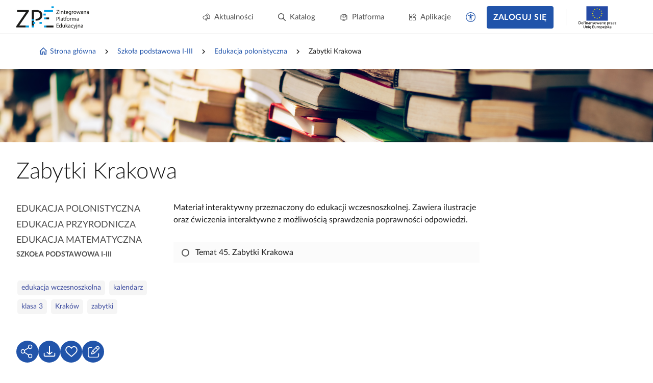

--- FILE ---
content_type: text/html; charset=UTF-8
request_url: https://zpe.gov.pl/b/zabytki-krakowa/P4dCcgRuD
body_size: 3195
content:
<!DOCTYPE html>
<html lang="pl" data-wcag-font-size="100">
<head>
    <meta charset="utf-8">
    <meta http-equiv="X-UA-Compatible" content="IE=edge">
    <meta name="viewport" content="width=device-width, initial-scale=1, user-scalable=yes, maximum-scale=5">
    <link rel="shortcut icon" type="image/x-icon" href="https://static.zpe.gov.pl/portal/assets/3159/img/favicon.ico"/>
    <title>
        
                                                                                            
        Zabytki Krakowa - zpe.gov.pl    </title>
    <meta name="description"
          content="Materiał interaktywny przeznaczony do edukacji wczesnoszkolnej">
    <link rel="shortcut icon" href="/static/img/favicon.ico">
    <link rel="icon" href="/static/img/favicon.ico">

    <script type="text/javascript" src="/config.js"></script>

        <script type="text/javascript" src="https://static.zpe.gov.pl/portal/assets/3159/c/mathjax/es5/tex-mml-chtml.js"></script><script type="text/javascript" src="https://static.zpe.gov.pl/portal/assets/3159/c/header.js"></script><link rel="stylesheet" href="https://static.zpe.gov.pl/portal/assets/3159/c/header.css"><link rel="stylesheet" href="https://static.zpe.gov.pl/portal/assets/3159/c/main.css"><link rel="stylesheet" href="https://static.zpe.gov.pl/portal/assets/3159/c/style.css">
    
    <!-- Global site tag (gtag.js) - Google Analytics -->
    <script async src="https://www.googletagmanager.com/gtag/js?id=UA-135367972-1"></script>
    <script>
        window.dataLayer = window.dataLayer || [];
        function gtag() {
            dataLayer.push(arguments);
        }
        gtag('js', new Date());
        gtag('config', 'UA-135367972-1');
    </script>
    <script>
    window.APP_VERSION = 3159;
</script>
<script>
    CpDocumentApp.domain = (function stripHost(domain) {
        var pos = domain.split('.');
        var p2 = pos.pop();
        var p1 = pos.pop();

        if (-1 !== ['gov'].indexOf(p1)) {
            var p3 = pos.pop();
            p1 = p3 ? (p3 + '.' + p1) : p1;
        }

        return p1 ? (p1 + '.' + p2) : p2;
    })(document.domain);
    try {
        document.domain = CpDocumentApp.domain;
    } catch (e) {
        console.error(e);
    }

    requirejs.onError = function (err) {
        console.error(err);
    };
    define('messageApi.ready', ['modules/api/apilistener', 'reader.api'], function (apilistener, ReaderApi) {
        var ra = new ReaderApi(require, true, null);
        apilistener({}, window, null, ra, {}, {});
    });

    var volatileStorage = new CpStorage();
    volatileStorage.addWrapper(new CpStorageLocalstorageWrapper());
    var persistentStorage = new CpStorage();
        window.define('reader.internal.auth', {
        'authenticated': false,
        'username': 'niezalogowany'
    });
    persistentStorage.addWrapper(new CpStorageLocalstorageWrapper());
    
    define('reader.internal.storage.volatile', volatileStorage);
    define('reader.internal.storage.persistent', persistentStorage);

    define('reader.app', ['underscore', 'jquery', 'jquery.ba-throttle-debounce', 'backbone', 'device_detection', 'common_base', 'libs/jquery.tooltipsy', 'reader.api', 'modules/cp/womi', 'messageApi.ready'], Cp.noop);
</script>

    <script>

    </script>
</head>
<body class="no-transition  ">

    <div id="header"></div>


<div class="sidebar-visible-overlay"></div>

    <div
        class="document-navigation wrapper wrapper--wide2  has-project-toc-sidebar">
        <div class="wrapper_content">
            <div class="document-navigation_breadcrumb hidden-xs" style="flex-wrap: wrap">
                                    <div class="d-flex f-align-center">
                        
                                                    <a class="document-navigation_breadcrumb-item"
                               href="/">
                                                                    <span class="document-navigation_breadcrumb-icon">
                                        <span class="mdi mdi-home-outline d-flex"></span>                                    </span>
                                
                                Strona główna                            </a>
                                            </div>
                                    <div class="d-flex f-align-center">
                                                    <span
                                class="document-navigation_breadcrumb-divider d-flex mdi mdi-chevron-right mdi-18px"></span>
                        
                                                    <a class="document-navigation_breadcrumb-item"
                               href="/szukaj?stage=E1">
                                
                                Szkoła podstawowa I-III                            </a>
                                            </div>
                                    <div class="d-flex f-align-center">
                                                    <span
                                class="document-navigation_breadcrumb-divider d-flex mdi mdi-chevron-right mdi-18px"></span>
                        
                                                    <a class="document-navigation_breadcrumb-item"
                               href="/szukaj?stage=E1&subject=Edukacja polonistyczna">
                                
                                Edukacja polonistyczna                            </a>
                                            </div>
                                    <div class="d-flex f-align-center">
                                                    <span
                                class="document-navigation_breadcrumb-divider d-flex mdi mdi-chevron-right mdi-18px"></span>
                        
                                                    <span class="document-navigation_breadcrumb-item">
                                
                                Zabytki Krakowa                            </span>
                                            </div>
                            </div>
            <a class="document-navigation_back" href="javascript:history.go(-1)">
                <span class="d-flex mdi mdi-chevron-left mdi-18px mr-1"></span>
                <span>Powrót</span>
            </a>
        </div>
    </div>

<div role="main" class="page-wrapper" id="content">
    
<script>
    window.PAGE_DATA = {"project":{"id":"P4dCcgRuD","isEmaterial":true,"manifestUrl":"https:\/\/zpe.gov.pl\/api\/v1\/project\/P4dCcgRuD\/pl\/manifest"}}</script>


    <div class="course-hero" style="background-image: url('https://static.zpe.gov.pl/portal/assets/3159/img/bg.jpeg')"
         role="presentation">
            </div>


<script>
    window.DOCUMENT_DATA = {"project":{"id":"P4dCcgRuD"},"isMojeProject":false}</script>

<div class="wrapper wrapper--wide2 page-book mb-6" id="collection-metadata"
     data-collection-variant="student"
     data-project-info="{&quot;project&quot;:&quot;P4dCcgRuD&quot;,&quot;projectType&quot;:&quot;e_material_with_toc&quot;}">
    <div class="wrapper_content">
        <h1 class="course-header">
            Zabytki Krakowa        </h1>
        <div class="row">
            <div class="col-xs-12 col-sm-3">
                                    
                    <div role="complementary" aria-labelledby="categories">
                        <span id="categories" class="sr-only">Kategorie</span>

                        <div class="page-book_categories">
                                                            <div class="page-book_section">
                                    <div>Edukacja polonistyczna</div>
                                </div>
                                                            <div class="page-book_section">
                                    <div>Edukacja przyrodnicza</div>
                                </div>
                                                            <div class="page-book_section">
                                    <div>Edukacja matematyczna</div>
                                </div>
                                                    </div>
                    </div>

                    <div class="page-book_stage">
                        <div>Szkoła podstawowa I-III</div>
                    </div>
                    <div class="clearfix" style="margin-bottom: 2rem"></div>

                
                                    <div role="complementary" aria-labelledby="keywords">
                        <span id="keywords" class="sr-only">Słowa kluczowe</span>

                        <div class="page-book_keywords">
                            <a class="page-book_keyword" href="/szukaj?query=edukacja%20wczesnoszkolna">edukacja wczesnoszkolna</a> <a class="page-book_keyword" href="/szukaj?query=kalendarz">kalendarz</a> <a class="page-book_keyword" href="/szukaj?query=klasa%203">klasa 3</a> <a class="page-book_keyword" href="/szukaj?query=Krak%C3%B3w">Kraków</a> <a class="page-book_keyword" href="/szukaj?query=zabytki">zabytki</a>                        </div>
                    </div>
                
                <div id="project-tree-switches"></div>

                    
    
            </div>
            <div class="col-xs-12 col-sm-6">

                
                                                                    <div class="course-overview">
                        <p>Materiał interaktywny przeznaczony do edukacji wczesnoszkolnej. Zawiera ilustracje oraz ćwiczenia interaktywne z możliwością sprawdzenia poprawności odpowiedzi.</p>                    </div>
                
                                    <div class="course-list course-list_new_share_dialog mt-0" data-cp-course-list-no-storage>
                                                                                                                
                        <a href="https://zpe.gov.pl/a/temat-45-zabytki-krakowa/D1CdxsCQy" data-unit-id="1"
               data-id="D1CdxsCQy"
               data-visited="0"
               style="padding-left: 1.00rem"
               class="course-list_node" >
                <div class="course-list_container">
                    <div class="course-list_progress"></div>
                </div>
                <span>Temat 45. Zabytki Krakowa</span>
                            </a>
                                                            </div>
                
                
                
            </div>
        </div>
    </div>
</div>

    <div id="project-recommendations"></div>

    <div id="project-in-courses"></div>


<script type="text/javascript">
    (function () {
        let body = $('body');

        $('.category-toggle').on('click', function () {
            if ($(this).hasClass('active')) {
                $(this).removeClass('active').attr('aria-expanded', false);
                $(this).closest('.cc-list_title-container').removeClass('open');
            } else {
                $(this).addClass('active').attr('aria-expanded', true);
                $(this).closest('.cc-list_title-container').addClass('open');
            }
        });

        var storage = new CpStorage('tr_'),
            app = new CpCourseApp(body, storage),
            documentApp = new CpDocumentApp(body, {
                storage: storage
            });

        app.setContrast(Number(localStorage.getItem('contrast') || 0));
        app.setVersion(3159);
        app.setLocale("pl");
        storage.addWrapper(new CpStorageLocalstorageWrapper());
        app.initTree();

        documentApp.init();

        $('.course-list').find('.course-list_group:first-child').addClass('show');
    })();
</script>
</div>

<div id="bottom-buttons" aria-label="Przyciski zgłoś problem i filmy instruktażowe" role="complementary">
</div>

    <div id="footer_app"></div>
</body>

</html>


--- FILE ---
content_type: text/css
request_url: https://static.zpe.gov.pl/portal/assets/3159/c/style.css
body_size: 793685
content:
.tippy-box[data-animation=fade][data-state=hidden]{opacity:0}[data-tippy-root]{max-width:calc(100vw - 10px)}.tippy-box{background-color:#333;border-radius:4px;color:#fff;font-size:14px;line-height:1.4;outline:0;position:relative;transition-property:transform,visibility,opacity;white-space:normal}.tippy-box[data-placement^=top]>.tippy-arrow{bottom:0}.tippy-box[data-placement^=top]>.tippy-arrow:before{border-top-color:initial;border-width:8px 8px 0;bottom:-7px;left:0;transform-origin:center top}.tippy-box[data-placement^=bottom]>.tippy-arrow{top:0}.tippy-box[data-placement^=bottom]>.tippy-arrow:before{border-bottom-color:initial;border-width:0 8px 8px;left:0;top:-7px;transform-origin:center bottom}.tippy-box[data-placement^=left]>.tippy-arrow{right:0}.tippy-box[data-placement^=left]>.tippy-arrow:before{border-left-color:initial;border-width:8px 0 8px 8px;right:-7px;transform-origin:center left}.tippy-box[data-placement^=right]>.tippy-arrow{left:0}.tippy-box[data-placement^=right]>.tippy-arrow:before{border-right-color:initial;border-width:8px 8px 8px 0;left:-7px;transform-origin:center right}.tippy-box[data-inertia][data-state=visible]{transition-timing-function:cubic-bezier(.54,1.5,.38,1.11)}.tippy-arrow{color:#333;height:16px;width:16px}.tippy-arrow:before{border-color:transparent;border-style:solid;content:"";position:absolute}.tippy-content{padding:5px 9px;position:relative;z-index:1}.fw-extra-bold{font-weight:900}.fw-bolder{font-weight:600}.fw-normal{font-weight:500}.fw-light{font-weight:400}.fw-lighter{font-weight:300}.fc-error{color:#b7463d}.fc-success{color:#0a8531}.fc-danger{color:#b55335!important}.fc-info{color:#3daeb7}.fc-white{color:#fff!important}.fc-black{color:#000}.fc-gray-5{color:#818181}.fs-1{font-size:1px}.fs-2{font-size:2px}.fs-3{font-size:3px}.fs-4{font-size:4px}.fs-5{font-size:5px}.fs-6{font-size:6px}.fs-7{font-size:7px}.fs-8{font-size:8px}.fs-9{font-size:9px}.fs-10{font-size:10px}.fs-11{font-size:11px}.fs-12{font-size:12px}.fs-13{font-size:13px}.fs-14{font-size:14px}.fs-15{font-size:15px}.fs-16{font-size:16px}.fs-17{font-size:17px}.fs-18{font-size:18px}.fs-19{font-size:19px}.fs-20{font-size:20px}.fs-21{font-size:21px}.fs-22{font-size:22px}.fs-23{font-size:23px}.fs-24{font-size:24px}.fs-25{font-size:25px}.fs-26{font-size:26px}.fs-27{font-size:27px}.fs-28{font-size:28px}.fs-29{font-size:29px}.fs-30{font-size:30px}.fs-31{font-size:31px}.fs-32{font-size:32px}.fs-33{font-size:33px}.fs-34{font-size:34px}.fs-35{font-size:35px}.fs-36{font-size:36px}.fs-37{font-size:37px}.fs-38{font-size:38px}.fs-39{font-size:39px}.fs-40{font-size:40px}.fs-41{font-size:41px}.fs-42{font-size:42px}.fs-43{font-size:43px}.fs-44{font-size:44px}.fs-45{font-size:45px}.fs-46{font-size:46px}.fs-47{font-size:47px}.fs-48{font-size:48px}.text--center{text-align:center}.lh-1{line-height:1}.lh-normal{line-height:normal}.lh-sm{line-height:1.25}.lh-podstawa{line-height:1.5}.lh-lg{line-height:1.75}.font-bold{font-weight:700}:root{--font-sans:Lato,HelveticaNeue,Helvetica,Arial,sans-serif;--font-serif:Lora,Garamond,Baskerville,Times New Roman,serif;--font-mono:Roboto Mono,Menlo,Monaco,Consolas,Courier New,monospace;--font-serif-preschool:Belfer,Helvetica,sans-serif}.fade-enter-active{transition:opacity .3s ease-in,transform .3s ease-in}.fade-enter-active .dialog{transition:transform .3s ease-in}.fade-leave-active{transition:opacity .3s ease-out,transform .3s ease-out}.fade-leave-active .dialog{transition:transform .3s ease-out}.fade-enter-from,.fade-leave-to{opacity:0}.fade-enter-from .dialog,.fade-leave-to .dialog{transform:translateY(-4rem)}.opacity-enter-active{transition:opacity .3s ease-in}.opacity-leave-active{transition:opacity .3s ease-out}.opacity-enter-from,.opacity-leave-to{opacity:0}.slide-h-enter-active,.slide-h-leave-active{transition:transform .3s ease-out}.slide-h-enter-from,.slide-h-leave-to{transform:translateX(100%)}.slide-enter-active,.slide-leave-active{transition:transform .3s ease-out}.slide-enter-from,.slide-leave-to{transform:translateY(-100%)}@keyframes rotate{0%{transform:rotate(0deg)}to{transform:rotate(1turn)}}.ht-loading:before{animation-delay:0s;animation-duration:1s;animation-fill-mode:forwards;animation-iteration-count:infinite;animation-name:rotate;animation-timing-function:linear}@keyframes fade-in{0%{opacity:0}to{opacity:1}}.page-container.animation-enabled .wrapper_content>.animation-fade-in{animation-delay:.2s;animation-duration:.5s;animation-fill-mode:forwards;animation-iteration-count:1;animation-name:fade-in;animation-timing-function:ease-out}@keyframes fade-out{0%{opacity:1}to{opacity:0}}.clearfix{*zoom:1}.clearfix:after,.clearfix:before{content:" ";display:table}.clearfix:after{clear:both}.sr-only{clip:rect(0,0,0,0);border:0;height:1px;margin:-1px;overflow:hidden;padding:0;position:absolute;width:1px}.flex1{flex-grow:1}.truncate,.truncate-2,.truncate-4{-webkit-line-clamp:1;-webkit-box-orient:vertical;display:-webkit-box;overflow:hidden;text-overflow:ellipsis;word-break:break-word}.truncate-2{-webkit-line-clamp:2}.truncate-4{-webkit-line-clamp:4}@media (min-width:1920px){.hidden-xxl{display:none!important}}@media (min-width:1366px) and (max-width:1919px){.hidden-xl{display:none!important}}@media (min-width:1280px) and (max-width:1365px){.hidden-lg{display:none!important}}@media (min-width:1024px) and (max-width:1279px){.hidden-md{display:none!important}}@media (min-width:768px) and (max-width:1023px){.hidden-sm{display:none!important}}@media (max-width:767px){.hidden-xs{display:none!important}}html{-ms-text-size-adjust:100%;-webkit-text-size-adjust:100%;font-family:sans-serif}body{margin:0}article,aside,details,figcaption,figure,footer,header,main,menu,nav,section,summary{display:block}audio,canvas,progress,video{display:inline-block}audio:not([controls]){display:none;height:0}progress{vertical-align:baseline}[hidden],template{display:none}a{-webkit-text-decoration-skip:objects;background-color:transparent}a:active,a:hover{outline-width:0}abbr[title]{border-bottom:none;text-decoration:underline;text-decoration:underline dotted}b,strong{font-weight:inherit;font-weight:bolder}dfn{font-style:italic}h1{font-size:2em;margin:.67em 0}mark{background-color:#ff0;color:#000}small{font-size:80%}sub,sup{font-size:75%;line-height:0;position:relative;vertical-align:baseline}sub{bottom:-.25em}sup{top:-.5em}img{border-style:none}svg:not(:root){overflow:hidden}code,kbd,pre,samp{font-family:monospace,monospace;font-size:1em}figure{margin:1em 40px}hr{box-sizing:content-box;height:0;overflow:visible}button,input,select,textarea{font:inherit;margin:0}optgroup{font-weight:700}button,input{overflow:visible}button,select{text-transform:none}[type=reset],[type=submit],button,html [type=button]{-webkit-appearance:button}[type=button]::-moz-focus-inner,[type=reset]::-moz-focus-inner,[type=submit]::-moz-focus-inner,button::-moz-focus-inner{border-style:none;padding:0}[type=button]:-moz-focusring,[type=reset]:-moz-focusring,[type=submit]:-moz-focusring,button:-moz-focusring{outline:1px dotted ButtonText}legend{box-sizing:border-box;color:inherit;display:table;max-width:100%;padding:0;white-space:normal}textarea{overflow:auto}[type=checkbox],[type=radio]{box-sizing:border-box;padding:0}[type=number]::-webkit-inner-spin-button,[type=number]::-webkit-outer-spin-button{height:auto}[type=search]{-webkit-appearance:textfield;outline-offset:-2px}[type=search]::-webkit-search-cancel-button,[type=search]::-webkit-search-decoration{-webkit-appearance:none}::-webkit-input-placeholder{color:inherit;opacity:.54}::-webkit-file-upload-button{-webkit-appearance:button;font:inherit}@font-face{font-display:swap;font-family:Lato;font-style:normal;font-weight:300;src:url(a535f1663295e4d3a7fc.eot);src:local("Lato Light"),local("Lato-Light"),url(a535f1663295e4d3a7fc.eot?#iefix) format("embedded-opentype"),url(e244488c8cc2f5337153.woff2) format("woff2"),url(848f3a6e80058194c450.woff) format("woff"),url(2a5730eb90a8be72bc93.ttf) format("truetype")}@font-face{font-display:swap;font-family:Lato;font-style:normal;font-weight:400;src:url(19df47b6173ee16371f8.eot);src:local("Lato Regular"),local("Lato-Regular"),url(19df47b6173ee16371f8.eot?#iefix) format("embedded-opentype"),url(75614cfcfedd509b1f7a.woff2) format("woff2"),url(1d2ca94dfba6f8d87cfd.woff) format("woff"),url(bb14dc80e8b5d860fe9c.ttf) format("truetype")}@font-face{font-display:swap;font-family:Lato;font-style:normal;font-weight:700;src:url(825d6d758b2655ab90e8.eot);src:local("Lato Bold"),local("Lato-Bold"),url(825d6d758b2655ab90e8.eot?#iefix) format("embedded-opentype"),url(21b3848a32fce5b0f501.woff2) format("woff2"),url(89b618086a797a8be0f4.woff) format("woff"),url(8acc961684668b6e28e9.ttf) format("truetype")}@font-face{font-display:swap;font-family:Lora;font-style:normal;font-weight:400;src:url(7834ed329051220c9c04.eot);src:local("Lora Regular"),local("Lora-Regular"),url(7834ed329051220c9c04.eot?#iefix) format("embedded-opentype"),url(8e5d6d02361bba7e882a.woff2) format("woff2"),url(2a69c181dc71e63348e9.woff) format("woff"),url(c9606c3db11db5e76375.ttf) format("truetype"),url(0b6270ea20ce9e20392e.svg#Lora) format("svg")}@font-face{font-display:swap;font-family:Lora;font-style:normal;font-weight:700;src:url(5faee5d908e3541c4c0c.eot);src:local("Lora Bold"),local("Lora-Bold"),url(5faee5d908e3541c4c0c.eot?#iefix) format("embedded-opentype"),url(aa555ecc0bff524258da.woff2) format("woff2"),url(1a6a0b806e441960627d.woff) format("woff"),url(355e49bcce1c8fa3ad9c.ttf) format("truetype"),url(7d000761aa130e19a873.svg#Lora) format("svg")}@font-face{font-display:swap;font-family:Belfer;font-style:normal;font-weight:400;src:url(fed84b5abb56fdac5d81.eot?#iefix) format("embedded-opentype"),url(82d12979518f686f641d.woff) format("woff"),url(a16af64d6fe303d40ce0.ttf) format("truetype"),url(087888f9d4fffd341aea.svg#Belfer.) format("svg")}@font-face{font-display:swap;font-family:BelferBold;font-style:normal;font-weight:400;src:url(976b4f7dcad31b14b1ae.eot?#iefix) format("embedded-opentype"),url(b35deecc4a3018ed8a26.woff) format("woff"),url(bd77815248f02671aeb1.ttf) format("truetype"),url(469e9e6d29c2da89c7e5.svg#Belfer.-Bold) format("svg")}@font-face{font-display:swap;font-family:BelferItalic;font-style:normal;font-weight:400;src:url(9eefb01bc37ab620d588.eot?#iefix) format("embedded-opentype"),url(af70192e9e4263497867.woff) format("woff"),url(e9b6efbe682a804103dd.ttf) format("truetype"),url(7f2b028a4a66db2954b2.svg#Belfer.-Italic) format("svg")}@font-face{font-display:block;font-family:Material Design Icons;font-style:normal;font-weight:400;src:url(3584b5e5ae0c251ea237.eot?v=3.6.95);src:url(3584b5e5ae0c251ea237.eot?#iefix&v=3.6.95) format("embedded-opentype"),url(e80dbad8d3aaf07f9263.woff2?v=3.6.95) format("woff2"),url(3a6518ff5844b36f0890.woff?v=3.6.95) format("woff"),url(a7b7f4755a618ee22850.ttf?v=3.6.95) format("truetype"),url(d45a533225a265d8bcf0.svg?v=3.6.95#materialdesigniconsregular) format("svg")}.mdi-set,.mdi:before{-webkit-font-smoothing:antialiased;-moz-osx-font-smoothing:grayscale;display:inline-block;font:normal normal normal 24px/1 Material Design Icons;font-size:inherit;line-height:1;text-rendering:auto}.mdi-access-point:before{content:"\F002"}.mdi-access-point-network:before{content:"\F003"}.mdi-access-point-network-off:before{content:"\FBBD"}.mdi-account:before{content:"\F004"}.mdi-account-alert:before{content:"\F005"}.mdi-account-alert-outline:before{content:"\FB2C"}.mdi-account-arrow-left:before{content:"\FB2D"}.mdi-account-arrow-left-outline:before{content:"\FB2E"}.mdi-account-arrow-right:before{content:"\FB2F"}.mdi-account-arrow-right-outline:before{content:"\FB30"}.mdi-account-badge:before{content:"\FD83"}.mdi-account-badge-alert:before{content:"\FD84"}.mdi-account-badge-alert-outline:before{content:"\FD85"}.mdi-account-badge-horizontal:before{content:"\FDF0"}.mdi-account-badge-horizontal-outline:before{content:"\FDF1"}.mdi-account-badge-outline:before{content:"\FD86"}.mdi-account-box:before{content:"\F006"}.mdi-account-box-multiple:before{content:"\F933"}.mdi-account-box-outline:before{content:"\F007"}.mdi-account-card-details:before{content:"\F5D2"}.mdi-account-card-details-outline:before{content:"\FD87"}.mdi-account-check:before{content:"\F008"}.mdi-account-check-outline:before{content:"\FBBE"}.mdi-account-child:before{content:"\FA88"}.mdi-account-child-circle:before{content:"\FA89"}.mdi-account-circle:before{content:"\F009"}.mdi-account-circle-outline:before{content:"\FB31"}.mdi-account-clock:before{content:"\FB32"}.mdi-account-clock-outline:before{content:"\FB33"}.mdi-account-convert:before{content:"\F00A"}.mdi-account-details:before{content:"\F631"}.mdi-account-edit:before{content:"\F6BB"}.mdi-account-group:before{content:"\F848"}.mdi-account-group-outline:before{content:"\FB34"}.mdi-account-heart:before{content:"\F898"}.mdi-account-heart-outline:before{content:"\FBBF"}.mdi-account-key:before{content:"\F00B"}.mdi-account-key-outline:before{content:"\FBC0"}.mdi-account-minus:before{content:"\F00D"}.mdi-account-minus-outline:before{content:"\FAEB"}.mdi-account-multiple:before{content:"\F00E"}.mdi-account-multiple-check:before{content:"\F8C4"}.mdi-account-multiple-minus:before{content:"\F5D3"}.mdi-account-multiple-minus-outline:before{content:"\FBC1"}.mdi-account-multiple-outline:before{content:"\F00F"}.mdi-account-multiple-plus:before{content:"\F010"}.mdi-account-multiple-plus-outline:before{content:"\F7FF"}.mdi-account-network:before{content:"\F011"}.mdi-account-network-outline:before{content:"\FBC2"}.mdi-account-off:before{content:"\F012"}.mdi-account-off-outline:before{content:"\FBC3"}.mdi-account-outline:before{content:"\F013"}.mdi-account-plus:before{content:"\F014"}.mdi-account-plus-outline:before{content:"\F800"}.mdi-account-question:before{content:"\FB35"}.mdi-account-question-outline:before{content:"\FB36"}.mdi-account-remove:before{content:"\F015"}.mdi-account-remove-outline:before{content:"\FAEC"}.mdi-account-search:before{content:"\F016"}.mdi-account-search-outline:before{content:"\F934"}.mdi-account-settings:before{content:"\F630"}.mdi-account-star:before{content:"\F017"}.mdi-account-star-outline:before{content:"\FBC4"}.mdi-account-supervisor:before{content:"\FA8A"}.mdi-account-supervisor-circle:before{content:"\FA8B"}.mdi-account-switch:before{content:"\F019"}.mdi-account-tie:before{content:"\FCBF"}.mdi-accusoft:before{content:"\F849"}.mdi-adchoices:before{content:"\FD1E"}.mdi-adjust:before{content:"\F01A"}.mdi-adobe:before{content:"\F935"}.mdi-air-conditioner:before{content:"\F01B"}.mdi-air-filter:before{content:"\FD1F"}.mdi-air-horn:before{content:"\FD88"}.mdi-air-purifier:before{content:"\FD20"}.mdi-airbag:before{content:"\FBC5"}.mdi-airballoon:before{content:"\F01C"}.mdi-airplane:before{content:"\F01D"}.mdi-airplane-landing:before{content:"\F5D4"}.mdi-airplane-off:before{content:"\F01E"}.mdi-airplane-takeoff:before{content:"\F5D5"}.mdi-airplay:before{content:"\F01F"}.mdi-airport:before{content:"\F84A"}.mdi-alarm:before{content:"\F020"}.mdi-alarm-bell:before{content:"\F78D"}.mdi-alarm-check:before{content:"\F021"}.mdi-alarm-light:before{content:"\F78E"}.mdi-alarm-light-outline:before{content:"\FBC6"}.mdi-alarm-multiple:before{content:"\F022"}.mdi-alarm-off:before{content:"\F023"}.mdi-alarm-plus:before{content:"\F024"}.mdi-alarm-snooze:before{content:"\F68D"}.mdi-album:before{content:"\F025"}.mdi-alert:before{content:"\F026"}.mdi-alert-box:before{content:"\F027"}.mdi-alert-box-outline:before{content:"\FCC0"}.mdi-alert-circle:before{content:"\F028"}.mdi-alert-circle-outline:before{content:"\F5D6"}.mdi-alert-decagram:before{content:"\F6BC"}.mdi-alert-decagram-outline:before{content:"\FCC1"}.mdi-alert-octagon:before{content:"\F029"}.mdi-alert-octagon-outline:before{content:"\FCC2"}.mdi-alert-octagram:before{content:"\F766"}.mdi-alert-octagram-outline:before{content:"\FCC3"}.mdi-alert-outline:before{content:"\F02A"}.mdi-alien:before{content:"\F899"}.mdi-all-inclusive:before{content:"\F6BD"}.mdi-alpha:before{content:"\F02B"}.mdi-alpha-a:before{content:"\41"}.mdi-alpha-a-box:before{content:"\FAED"}.mdi-alpha-a-box-outline:before{content:"\FBC7"}.mdi-alpha-a-circle:before{content:"\FBC8"}.mdi-alpha-a-circle-outline:before{content:"\FBC9"}.mdi-alpha-b:before{content:"\42"}.mdi-alpha-b-box:before{content:"\FAEE"}.mdi-alpha-b-box-outline:before{content:"\FBCA"}.mdi-alpha-b-circle:before{content:"\FBCB"}.mdi-alpha-b-circle-outline:before{content:"\FBCC"}.mdi-alpha-c:before{content:"\43"}.mdi-alpha-c-box:before{content:"\FAEF"}.mdi-alpha-c-box-outline:before{content:"\FBCD"}.mdi-alpha-c-circle:before{content:"\FBCE"}.mdi-alpha-c-circle-outline:before{content:"\FBCF"}.mdi-alpha-d:before{content:"\44"}.mdi-alpha-d-box:before{content:"\FAF0"}.mdi-alpha-d-box-outline:before{content:"\FBD0"}.mdi-alpha-d-circle:before{content:"\FBD1"}.mdi-alpha-d-circle-outline:before{content:"\FBD2"}.mdi-alpha-e:before{content:"\45"}.mdi-alpha-e-box:before{content:"\FAF1"}.mdi-alpha-e-box-outline:before{content:"\FBD3"}.mdi-alpha-e-circle:before{content:"\FBD4"}.mdi-alpha-e-circle-outline:before{content:"\FBD5"}.mdi-alpha-f:before{content:"\46"}.mdi-alpha-f-box:before{content:"\FAF2"}.mdi-alpha-f-box-outline:before{content:"\FBD6"}.mdi-alpha-f-circle:before{content:"\FBD7"}.mdi-alpha-f-circle-outline:before{content:"\FBD8"}.mdi-alpha-g:before{content:"\47"}.mdi-alpha-g-box:before{content:"\FAF3"}.mdi-alpha-g-box-outline:before{content:"\FBD9"}.mdi-alpha-g-circle:before{content:"\FBDA"}.mdi-alpha-g-circle-outline:before{content:"\FBDB"}.mdi-alpha-h:before{content:"\48"}.mdi-alpha-h-box:before{content:"\FAF4"}.mdi-alpha-h-box-outline:before{content:"\FBDC"}.mdi-alpha-h-circle:before{content:"\FBDD"}.mdi-alpha-h-circle-outline:before{content:"\FBDE"}.mdi-alpha-i:before{content:"\49"}.mdi-alpha-i-box:before{content:"\FAF5"}.mdi-alpha-i-box-outline:before{content:"\FBDF"}.mdi-alpha-i-circle:before{content:"\FBE0"}.mdi-alpha-i-circle-outline:before{content:"\FBE1"}.mdi-alpha-j:before{content:"\4A"}.mdi-alpha-j-box:before{content:"\FAF6"}.mdi-alpha-j-box-outline:before{content:"\FBE2"}.mdi-alpha-j-circle:before{content:"\FBE3"}.mdi-alpha-j-circle-outline:before{content:"\FBE4"}.mdi-alpha-k:before{content:"\4B"}.mdi-alpha-k-box:before{content:"\FAF7"}.mdi-alpha-k-box-outline:before{content:"\FBE5"}.mdi-alpha-k-circle:before{content:"\FBE6"}.mdi-alpha-k-circle-outline:before{content:"\FBE7"}.mdi-alpha-l:before{content:"\4C"}.mdi-alpha-l-box:before{content:"\FAF8"}.mdi-alpha-l-box-outline:before{content:"\FBE8"}.mdi-alpha-l-circle:before{content:"\FBE9"}.mdi-alpha-l-circle-outline:before{content:"\FBEA"}.mdi-alpha-m:before{content:"\4D"}.mdi-alpha-m-box:before{content:"\FAF9"}.mdi-alpha-m-box-outline:before{content:"\FBEB"}.mdi-alpha-m-circle:before{content:"\FBEC"}.mdi-alpha-m-circle-outline:before{content:"\FBED"}.mdi-alpha-n:before{content:"\4E"}.mdi-alpha-n-box:before{content:"\FAFA"}.mdi-alpha-n-box-outline:before{content:"\FBEE"}.mdi-alpha-n-circle:before{content:"\FBEF"}.mdi-alpha-n-circle-outline:before{content:"\FBF0"}.mdi-alpha-o:before{content:"\4F"}.mdi-alpha-o-box:before{content:"\FAFB"}.mdi-alpha-o-box-outline:before{content:"\FBF1"}.mdi-alpha-o-circle:before{content:"\FBF2"}.mdi-alpha-o-circle-outline:before{content:"\FBF3"}.mdi-alpha-p:before{content:"\50"}.mdi-alpha-p-box:before{content:"\FAFC"}.mdi-alpha-p-box-outline:before{content:"\FBF4"}.mdi-alpha-p-circle:before{content:"\FBF5"}.mdi-alpha-p-circle-outline:before{content:"\FBF6"}.mdi-alpha-q:before{content:"\51"}.mdi-alpha-q-box:before{content:"\FAFD"}.mdi-alpha-q-box-outline:before{content:"\FBF7"}.mdi-alpha-q-circle:before{content:"\FBF8"}.mdi-alpha-q-circle-outline:before{content:"\FBF9"}.mdi-alpha-r:before{content:"\52"}.mdi-alpha-r-box:before{content:"\FAFE"}.mdi-alpha-r-box-outline:before{content:"\FBFA"}.mdi-alpha-r-circle:before{content:"\FBFB"}.mdi-alpha-r-circle-outline:before{content:"\FBFC"}.mdi-alpha-s:before{content:"\53"}.mdi-alpha-s-box:before{content:"\FAFF"}.mdi-alpha-s-box-outline:before{content:"\FBFD"}.mdi-alpha-s-circle:before{content:"\FBFE"}.mdi-alpha-s-circle-outline:before{content:"\FBFF"}.mdi-alpha-t:before{content:"\54"}.mdi-alpha-t-box:before{content:"\FB00"}.mdi-alpha-t-box-outline:before{content:"\FC00"}.mdi-alpha-t-circle:before{content:"\FC01"}.mdi-alpha-t-circle-outline:before{content:"\FC02"}.mdi-alpha-u:before{content:"\55"}.mdi-alpha-u-box:before{content:"\FB01"}.mdi-alpha-u-box-outline:before{content:"\FC03"}.mdi-alpha-u-circle:before{content:"\FC04"}.mdi-alpha-u-circle-outline:before{content:"\FC05"}.mdi-alpha-v:before{content:"\56"}.mdi-alpha-v-box:before{content:"\FB02"}.mdi-alpha-v-box-outline:before{content:"\FC06"}.mdi-alpha-v-circle:before{content:"\FC07"}.mdi-alpha-v-circle-outline:before{content:"\FC08"}.mdi-alpha-w:before{content:"\57"}.mdi-alpha-w-box:before{content:"\FB03"}.mdi-alpha-w-box-outline:before{content:"\FC09"}.mdi-alpha-w-circle:before{content:"\FC0A"}.mdi-alpha-w-circle-outline:before{content:"\FC0B"}.mdi-alpha-x:before{content:"\58"}.mdi-alpha-x-box:before{content:"\FB04"}.mdi-alpha-x-box-outline:before{content:"\FC0C"}.mdi-alpha-x-circle:before{content:"\FC0D"}.mdi-alpha-x-circle-outline:before{content:"\FC0E"}.mdi-alpha-y:before{content:"\59"}.mdi-alpha-y-box:before{content:"\FB05"}.mdi-alpha-y-box-outline:before{content:"\FC0F"}.mdi-alpha-y-circle:before{content:"\FC10"}.mdi-alpha-y-circle-outline:before{content:"\FC11"}.mdi-alpha-z:before{content:"\5A"}.mdi-alpha-z-box:before{content:"\FB06"}.mdi-alpha-z-box-outline:before{content:"\FC12"}.mdi-alpha-z-circle:before{content:"\FC13"}.mdi-alpha-z-circle-outline:before{content:"\FC14"}.mdi-alphabetical:before{content:"\F02C"}.mdi-altimeter:before{content:"\F5D7"}.mdi-amazon:before{content:"\F02D"}.mdi-amazon-alexa:before{content:"\F8C5"}.mdi-amazon-drive:before{content:"\F02E"}.mdi-ambulance:before{content:"\F02F"}.mdi-ammunition:before{content:"\FCC4"}.mdi-ampersand:before{content:"\FA8C"}.mdi-amplifier:before{content:"\F030"}.mdi-anchor:before{content:"\F031"}.mdi-android:before{content:"\F032"}.mdi-android-auto:before{content:"\FA8D"}.mdi-android-debug-bridge:before{content:"\F033"}.mdi-android-head:before{content:"\F78F"}.mdi-android-messages:before{content:"\FD21"}.mdi-android-studio:before{content:"\F034"}.mdi-angle-acute:before{content:"\F936"}.mdi-angle-obtuse:before{content:"\F937"}.mdi-angle-right:before{content:"\F938"}.mdi-angular:before{content:"\F6B1"}.mdi-angularjs:before{content:"\F6BE"}.mdi-animation:before{content:"\F5D8"}.mdi-animation-outline:before{content:"\FA8E"}.mdi-animation-play:before{content:"\F939"}.mdi-animation-play-outline:before{content:"\FA8F"}.mdi-anvil:before{content:"\F89A"}.mdi-apple:before{content:"\F035"}.mdi-apple-finder:before{content:"\F036"}.mdi-apple-icloud:before{content:"\F038"}.mdi-apple-ios:before{content:"\F037"}.mdi-apple-keyboard-caps:before{content:"\F632"}.mdi-apple-keyboard-command:before{content:"\F633"}.mdi-apple-keyboard-control:before{content:"\F634"}.mdi-apple-keyboard-option:before{content:"\F635"}.mdi-apple-keyboard-shift:before{content:"\F636"}.mdi-apple-safari:before{content:"\F039"}.mdi-application:before{content:"\F614"}.mdi-application-export:before{content:"\FD89"}.mdi-application-import:before{content:"\FD8A"}.mdi-apps:before{content:"\F03B"}.mdi-apps-box:before{content:"\FD22"}.mdi-arch:before{content:"\F8C6"}.mdi-archive:before{content:"\F03C"}.mdi-arrange-bring-forward:before{content:"\F03D"}.mdi-arrange-bring-to-front:before{content:"\F03E"}.mdi-arrange-send-backward:before{content:"\F03F"}.mdi-arrange-send-to-back:before{content:"\F040"}.mdi-arrow-all:before{content:"\F041"}.mdi-arrow-bottom-left:before{content:"\F042"}.mdi-arrow-bottom-left-bold-outline:before{content:"\F9B6"}.mdi-arrow-bottom-left-thick:before{content:"\F9B7"}.mdi-arrow-bottom-right:before{content:"\F043"}.mdi-arrow-bottom-right-bold-outline:before{content:"\F9B8"}.mdi-arrow-bottom-right-thick:before{content:"\F9B9"}.mdi-arrow-collapse:before{content:"\F615"}.mdi-arrow-collapse-all:before{content:"\F044"}.mdi-arrow-collapse-down:before{content:"\F791"}.mdi-arrow-collapse-horizontal:before{content:"\F84B"}.mdi-arrow-collapse-left:before{content:"\F792"}.mdi-arrow-collapse-right:before{content:"\F793"}.mdi-arrow-collapse-up:before{content:"\F794"}.mdi-arrow-collapse-vertical:before{content:"\F84C"}.mdi-arrow-decision:before{content:"\F9BA"}.mdi-arrow-decision-auto:before{content:"\F9BB"}.mdi-arrow-decision-auto-outline:before{content:"\F9BC"}.mdi-arrow-decision-outline:before{content:"\F9BD"}.mdi-arrow-down:before{content:"\F045"}.mdi-arrow-down-bold:before{content:"\F72D"}.mdi-arrow-down-bold-box:before{content:"\F72E"}.mdi-arrow-down-bold-box-outline:before{content:"\F72F"}.mdi-arrow-down-bold-circle:before{content:"\F047"}.mdi-arrow-down-bold-circle-outline:before{content:"\F048"}.mdi-arrow-down-bold-hexagon-outline:before{content:"\F049"}.mdi-arrow-down-bold-outline:before{content:"\F9BE"}.mdi-arrow-down-box:before{content:"\F6BF"}.mdi-arrow-down-circle:before{content:"\FCB7"}.mdi-arrow-down-circle-outline:before{content:"\FCB8"}.mdi-arrow-down-drop-circle:before{content:"\F04A"}.mdi-arrow-down-drop-circle-outline:before{content:"\F04B"}.mdi-arrow-down-thick:before{content:"\F046"}.mdi-arrow-expand:before{content:"\F616"}.mdi-arrow-expand-all:before{content:"\F04C"}.mdi-arrow-expand-down:before{content:"\F795"}.mdi-arrow-expand-horizontal:before{content:"\F84D"}.mdi-arrow-expand-left:before{content:"\F796"}.mdi-arrow-expand-right:before{content:"\F797"}.mdi-arrow-expand-up:before{content:"\F798"}.mdi-arrow-expand-vertical:before{content:"\F84E"}.mdi-arrow-left:before{content:"\F04D"}.mdi-arrow-left-bold:before{content:"\F730"}.mdi-arrow-left-bold-box:before{content:"\F731"}.mdi-arrow-left-bold-box-outline:before{content:"\F732"}.mdi-arrow-left-bold-circle:before{content:"\F04F"}.mdi-arrow-left-bold-circle-outline:before{content:"\F050"}.mdi-arrow-left-bold-hexagon-outline:before{content:"\F051"}.mdi-arrow-left-bold-outline:before{content:"\F9BF"}.mdi-arrow-left-box:before{content:"\F6C0"}.mdi-arrow-left-circle:before{content:"\FCB9"}.mdi-arrow-left-circle-outline:before{content:"\FCBA"}.mdi-arrow-left-drop-circle:before{content:"\F052"}.mdi-arrow-left-drop-circle-outline:before{content:"\F053"}.mdi-arrow-left-right-bold-outline:before{content:"\F9C0"}.mdi-arrow-left-thick:before{content:"\F04E"}.mdi-arrow-right:before{content:"\F054"}.mdi-arrow-right-bold:before{content:"\F733"}.mdi-arrow-right-bold-box:before{content:"\F734"}.mdi-arrow-right-bold-box-outline:before{content:"\F735"}.mdi-arrow-right-bold-circle:before{content:"\F056"}.mdi-arrow-right-bold-circle-outline:before{content:"\F057"}.mdi-arrow-right-bold-hexagon-outline:before{content:"\F058"}.mdi-arrow-right-bold-outline:before{content:"\F9C1"}.mdi-arrow-right-box:before{content:"\F6C1"}.mdi-arrow-right-circle:before{content:"\FCBB"}.mdi-arrow-right-circle-outline:before{content:"\FCBC"}.mdi-arrow-right-drop-circle:before{content:"\F059"}.mdi-arrow-right-drop-circle-outline:before{content:"\F05A"}.mdi-arrow-right-thick:before{content:"\F055"}.mdi-arrow-split-horizontal:before{content:"\F93A"}.mdi-arrow-split-vertical:before{content:"\F93B"}.mdi-arrow-top-left:before{content:"\F05B"}.mdi-arrow-top-left-bold-outline:before{content:"\F9C2"}.mdi-arrow-top-left-thick:before{content:"\F9C3"}.mdi-arrow-top-right:before{content:"\F05C"}.mdi-arrow-top-right-bold-outline:before{content:"\F9C4"}.mdi-arrow-top-right-thick:before{content:"\F9C5"}.mdi-arrow-up:before{content:"\F05D"}.mdi-arrow-up-bold:before{content:"\F736"}.mdi-arrow-up-bold-box:before{content:"\F737"}.mdi-arrow-up-bold-box-outline:before{content:"\F738"}.mdi-arrow-up-bold-circle:before{content:"\F05F"}.mdi-arrow-up-bold-circle-outline:before{content:"\F060"}.mdi-arrow-up-bold-hexagon-outline:before{content:"\F061"}.mdi-arrow-up-bold-outline:before{content:"\F9C6"}.mdi-arrow-up-box:before{content:"\F6C2"}.mdi-arrow-up-circle:before{content:"\FCBD"}.mdi-arrow-up-circle-outline:before{content:"\FCBE"}.mdi-arrow-up-down-bold-outline:before{content:"\F9C7"}.mdi-arrow-up-drop-circle:before{content:"\F062"}.mdi-arrow-up-drop-circle-outline:before{content:"\F063"}.mdi-arrow-up-thick:before{content:"\F05E"}.mdi-artist:before{content:"\F802"}.mdi-artist-outline:before{content:"\FCC5"}.mdi-artstation:before{content:"\FB37"}.mdi-aspect-ratio:before{content:"\FA23"}.mdi-assistant:before{content:"\F064"}.mdi-asterisk:before{content:"\F6C3"}.mdi-at:before{content:"\F065"}.mdi-atlassian:before{content:"\F803"}.mdi-atm:before{content:"\FD23"}.mdi-atom:before{content:"\F767"}.mdi-attachment:before{content:"\F066"}.mdi-audio-video:before{content:"\F93C"}.mdi-audiobook:before{content:"\F067"}.mdi-augmented-reality:before{content:"\F84F"}.mdi-auto-fix:before{content:"\F068"}.mdi-auto-upload:before{content:"\F069"}.mdi-autorenew:before{content:"\F06A"}.mdi-av-timer:before{content:"\F06B"}.mdi-aws:before{content:"\FDF2"}.mdi-axe:before{content:"\F8C7"}.mdi-axis:before{content:"\FD24"}.mdi-axis-arrow:before{content:"\FD25"}.mdi-axis-arrow-lock:before{content:"\FD26"}.mdi-axis-lock:before{content:"\FD27"}.mdi-axis-x-arrow:before{content:"\FD28"}.mdi-axis-x-arrow-lock:before{content:"\FD29"}.mdi-axis-x-rotate-clockwise:before{content:"\FD2A"}.mdi-axis-x-rotate-counterclockwise:before{content:"\FD2B"}.mdi-axis-x-y-arrow-lock:before{content:"\FD2C"}.mdi-axis-y-arrow:before{content:"\FD2D"}.mdi-axis-y-arrow-lock:before{content:"\FD2E"}.mdi-axis-y-rotate-clockwise:before{content:"\FD2F"}.mdi-axis-y-rotate-counterclockwise:before{content:"\FD30"}.mdi-axis-z-arrow:before{content:"\FD31"}.mdi-axis-z-arrow-lock:before{content:"\FD32"}.mdi-axis-z-rotate-clockwise:before{content:"\FD33"}.mdi-axis-z-rotate-counterclockwise:before{content:"\FD34"}.mdi-azure:before{content:"\F804"}.mdi-babel:before{content:"\FA24"}.mdi-baby:before{content:"\F06C"}.mdi-baby-buggy:before{content:"\F68E"}.mdi-backburger:before{content:"\F06D"}.mdi-backspace:before{content:"\F06E"}.mdi-backspace-outline:before{content:"\FB38"}.mdi-backup-restore:before{content:"\F06F"}.mdi-badminton:before{content:"\F850"}.mdi-bag-personal:before{content:"\FDF3"}.mdi-bag-personal-off:before{content:"\FDF4"}.mdi-bag-personal-off-outline:before{content:"\FDF5"}.mdi-bag-personal-outline:before{content:"\FDF6"}.mdi-balloon:before{content:"\FA25"}.mdi-ballot:before{content:"\F9C8"}.mdi-ballot-outline:before{content:"\F9C9"}.mdi-ballot-recount:before{content:"\FC15"}.mdi-ballot-recount-outline:before{content:"\FC16"}.mdi-bandage:before{content:"\FD8B"}.mdi-bandcamp:before{content:"\F674"}.mdi-bank:before{content:"\F070"}.mdi-bank-minus:before{content:"\FD8C"}.mdi-bank-plus:before{content:"\FD8D"}.mdi-bank-remove:before{content:"\FD8E"}.mdi-bank-transfer:before{content:"\FA26"}.mdi-bank-transfer-in:before{content:"\FA27"}.mdi-bank-transfer-out:before{content:"\FA28"}.mdi-barcode:before{content:"\F071"}.mdi-barcode-scan:before{content:"\F072"}.mdi-barley:before{content:"\F073"}.mdi-barley-off:before{content:"\FB39"}.mdi-barn:before{content:"\FB3A"}.mdi-barrel:before{content:"\F074"}.mdi-baseball:before{content:"\F851"}.mdi-baseball-bat:before{content:"\F852"}.mdi-basecamp:before{content:"\F075"}.mdi-basket:before{content:"\F076"}.mdi-basket-fill:before{content:"\F077"}.mdi-basket-unfill:before{content:"\F078"}.mdi-basketball:before{content:"\F805"}.mdi-basketball-hoop:before{content:"\FC17"}.mdi-basketball-hoop-outline:before{content:"\FC18"}.mdi-bat:before{content:"\FB3B"}.mdi-battery:before{content:"\F079"}.mdi-battery-10:before{content:"\F07A"}.mdi-battery-10-bluetooth:before{content:"\F93D"}.mdi-battery-20:before{content:"\F07B"}.mdi-battery-20-bluetooth:before{content:"\F93E"}.mdi-battery-30:before{content:"\F07C"}.mdi-battery-30-bluetooth:before{content:"\F93F"}.mdi-battery-40:before{content:"\F07D"}.mdi-battery-40-bluetooth:before{content:"\F940"}.mdi-battery-50:before{content:"\F07E"}.mdi-battery-50-bluetooth:before{content:"\F941"}.mdi-battery-60:before{content:"\F07F"}.mdi-battery-60-bluetooth:before{content:"\F942"}.mdi-battery-70:before{content:"\F080"}.mdi-battery-70-bluetooth:before{content:"\F943"}.mdi-battery-80:before{content:"\F081"}.mdi-battery-80-bluetooth:before{content:"\F944"}.mdi-battery-90:before{content:"\F082"}.mdi-battery-90-bluetooth:before{content:"\F945"}.mdi-battery-alert:before{content:"\F083"}.mdi-battery-alert-bluetooth:before{content:"\F946"}.mdi-battery-bluetooth:before{content:"\F947"}.mdi-battery-bluetooth-variant:before{content:"\F948"}.mdi-battery-charging:before{content:"\F084"}.mdi-battery-charging-10:before{content:"\F89B"}.mdi-battery-charging-100:before{content:"\F085"}.mdi-battery-charging-20:before{content:"\F086"}.mdi-battery-charging-30:before{content:"\F087"}.mdi-battery-charging-40:before{content:"\F088"}.mdi-battery-charging-50:before{content:"\F89C"}.mdi-battery-charging-60:before{content:"\F089"}.mdi-battery-charging-70:before{content:"\F89D"}.mdi-battery-charging-80:before{content:"\F08A"}.mdi-battery-charging-90:before{content:"\F08B"}.mdi-battery-charging-outline:before{content:"\F89E"}.mdi-battery-charging-wireless:before{content:"\F806"}.mdi-battery-charging-wireless-10:before{content:"\F807"}.mdi-battery-charging-wireless-20:before{content:"\F808"}.mdi-battery-charging-wireless-30:before{content:"\F809"}.mdi-battery-charging-wireless-40:before{content:"\F80A"}.mdi-battery-charging-wireless-50:before{content:"\F80B"}.mdi-battery-charging-wireless-60:before{content:"\F80C"}.mdi-battery-charging-wireless-70:before{content:"\F80D"}.mdi-battery-charging-wireless-80:before{content:"\F80E"}.mdi-battery-charging-wireless-90:before{content:"\F80F"}.mdi-battery-charging-wireless-alert:before{content:"\F810"}.mdi-battery-charging-wireless-outline:before{content:"\F811"}.mdi-battery-minus:before{content:"\F08C"}.mdi-battery-negative:before{content:"\F08D"}.mdi-battery-outline:before{content:"\F08E"}.mdi-battery-plus:before{content:"\F08F"}.mdi-battery-positive:before{content:"\F090"}.mdi-battery-unknown:before{content:"\F091"}.mdi-battery-unknown-bluetooth:before{content:"\F949"}.mdi-battlenet:before{content:"\FB3C"}.mdi-beach:before{content:"\F092"}.mdi-beaker:before{content:"\FCC6"}.mdi-beaker-outline:before{content:"\F68F"}.mdi-beats:before{content:"\F097"}.mdi-bed-empty:before{content:"\F89F"}.mdi-beer:before{content:"\F098"}.mdi-behance:before{content:"\F099"}.mdi-bell:before{content:"\F09A"}.mdi-bell-alert:before{content:"\FD35"}.mdi-bell-circle:before{content:"\FD36"}.mdi-bell-circle-outline:before{content:"\FD37"}.mdi-bell-off:before{content:"\F09B"}.mdi-bell-off-outline:before{content:"\FA90"}.mdi-bell-outline:before{content:"\F09C"}.mdi-bell-plus:before{content:"\F09D"}.mdi-bell-plus-outline:before{content:"\FA91"}.mdi-bell-ring:before{content:"\F09E"}.mdi-bell-ring-outline:before{content:"\F09F"}.mdi-bell-sleep:before{content:"\F0A0"}.mdi-bell-sleep-outline:before{content:"\FA92"}.mdi-beta:before{content:"\F0A1"}.mdi-betamax:before{content:"\F9CA"}.mdi-biathlon:before{content:"\FDF7"}.mdi-bible:before{content:"\F0A2"}.mdi-bike:before{content:"\F0A3"}.mdi-billiards:before{content:"\FB3D"}.mdi-billiards-rack:before{content:"\FB3E"}.mdi-bing:before{content:"\F0A4"}.mdi-binoculars:before{content:"\F0A5"}.mdi-bio:before{content:"\F0A6"}.mdi-biohazard:before{content:"\F0A7"}.mdi-bitbucket:before{content:"\F0A8"}.mdi-bitcoin:before{content:"\F812"}.mdi-black-mesa:before{content:"\F0A9"}.mdi-blackberry:before{content:"\F0AA"}.mdi-blender:before{content:"\FCC7"}.mdi-blender-software:before{content:"\F0AB"}.mdi-blinds:before{content:"\F0AC"}.mdi-block-helper:before{content:"\F0AD"}.mdi-blogger:before{content:"\F0AE"}.mdi-blood-bag:before{content:"\FCC8"}.mdi-bluetooth:before{content:"\F0AF"}.mdi-bluetooth-audio:before{content:"\F0B0"}.mdi-bluetooth-connect:before{content:"\F0B1"}.mdi-bluetooth-off:before{content:"\F0B2"}.mdi-bluetooth-settings:before{content:"\F0B3"}.mdi-bluetooth-transfer:before{content:"\F0B4"}.mdi-blur:before{content:"\F0B5"}.mdi-blur-linear:before{content:"\F0B6"}.mdi-blur-off:before{content:"\F0B7"}.mdi-blur-radial:before{content:"\F0B8"}.mdi-bolnisi-cross:before{content:"\FCC9"}.mdi-bolt:before{content:"\FD8F"}.mdi-bomb:before{content:"\F690"}.mdi-bomb-off:before{content:"\F6C4"}.mdi-bone:before{content:"\F0B9"}.mdi-book:before{content:"\F0BA"}.mdi-book-lock:before{content:"\F799"}.mdi-book-lock-open:before{content:"\F79A"}.mdi-book-minus:before{content:"\F5D9"}.mdi-book-multiple:before{content:"\F0BB"}.mdi-book-multiple-minus:before{content:"\FA93"}.mdi-book-multiple-plus:before{content:"\FA94"}.mdi-book-multiple-remove:before{content:"\FA95"}.mdi-book-multiple-variant:before{content:"\F0BC"}.mdi-book-open:before{content:"\F0BD"}.mdi-book-open-outline:before{content:"\FB3F"}.mdi-book-open-page-variant:before{content:"\F5DA"}.mdi-book-open-variant:before{content:"\F0BE"}.mdi-book-outline:before{content:"\FB40"}.mdi-book-plus:before{content:"\F5DB"}.mdi-book-remove:before{content:"\FA96"}.mdi-book-variant:before{content:"\F0BF"}.mdi-bookmark:before{content:"\F0C0"}.mdi-bookmark-check:before{content:"\F0C1"}.mdi-bookmark-minus:before{content:"\F9CB"}.mdi-bookmark-minus-outline:before{content:"\F9CC"}.mdi-bookmark-multiple:before{content:"\FDF8"}.mdi-bookmark-multiple-outline:before{content:"\FDF9"}.mdi-bookmark-music:before{content:"\F0C2"}.mdi-bookmark-off:before{content:"\F9CD"}.mdi-bookmark-off-outline:before{content:"\F9CE"}.mdi-bookmark-outline:before{content:"\F0C3"}.mdi-bookmark-plus:before{content:"\F0C5"}.mdi-bookmark-plus-outline:before{content:"\F0C4"}.mdi-bookmark-remove:before{content:"\F0C6"}.mdi-boombox:before{content:"\F5DC"}.mdi-bootstrap:before{content:"\F6C5"}.mdi-border-all:before{content:"\F0C7"}.mdi-border-all-variant:before{content:"\F8A0"}.mdi-border-bottom:before{content:"\F0C8"}.mdi-border-bottom-variant:before{content:"\F8A1"}.mdi-border-color:before{content:"\F0C9"}.mdi-border-horizontal:before{content:"\F0CA"}.mdi-border-inside:before{content:"\F0CB"}.mdi-border-left:before{content:"\F0CC"}.mdi-border-left-variant:before{content:"\F8A2"}.mdi-border-none:before{content:"\F0CD"}.mdi-border-none-variant:before{content:"\F8A3"}.mdi-border-outside:before{content:"\F0CE"}.mdi-border-right:before{content:"\F0CF"}.mdi-border-right-variant:before{content:"\F8A4"}.mdi-border-style:before{content:"\F0D0"}.mdi-border-top:before{content:"\F0D1"}.mdi-border-top-variant:before{content:"\F8A5"}.mdi-border-vertical:before{content:"\F0D2"}.mdi-bottle-wine:before{content:"\F853"}.mdi-bow-tie:before{content:"\F677"}.mdi-bowl:before{content:"\F617"}.mdi-bowling:before{content:"\F0D3"}.mdi-box:before{content:"\F0D4"}.mdi-box-cutter:before{content:"\F0D5"}.mdi-box-shadow:before{content:"\F637"}.mdi-boxing-glove:before{content:"\FB41"}.mdi-braille:before{content:"\F9CF"}.mdi-brain:before{content:"\F9D0"}.mdi-bread-slice:before{content:"\FCCA"}.mdi-bread-slice-outline:before{content:"\FCCB"}.mdi-bridge:before{content:"\F618"}.mdi-briefcase:before{content:"\F0D6"}.mdi-briefcase-account:before{content:"\FCCC"}.mdi-briefcase-account-outline:before{content:"\FCCD"}.mdi-briefcase-check:before{content:"\F0D7"}.mdi-briefcase-download:before{content:"\F0D8"}.mdi-briefcase-download-outline:before{content:"\FC19"}.mdi-briefcase-edit:before{content:"\FA97"}.mdi-briefcase-edit-outline:before{content:"\FC1A"}.mdi-briefcase-minus:before{content:"\FA29"}.mdi-briefcase-minus-outline:before{content:"\FC1B"}.mdi-briefcase-outline:before{content:"\F813"}.mdi-briefcase-plus:before{content:"\FA2A"}.mdi-briefcase-plus-outline:before{content:"\FC1C"}.mdi-briefcase-remove:before{content:"\FA2B"}.mdi-briefcase-remove-outline:before{content:"\FC1D"}.mdi-briefcase-search:before{content:"\FA2C"}.mdi-briefcase-search-outline:before{content:"\FC1E"}.mdi-briefcase-upload:before{content:"\F0D9"}.mdi-briefcase-upload-outline:before{content:"\FC1F"}.mdi-brightness-1:before{content:"\F0DA"}.mdi-brightness-2:before{content:"\F0DB"}.mdi-brightness-3:before{content:"\F0DC"}.mdi-brightness-4:before{content:"\F0DD"}.mdi-brightness-5:before{content:"\F0DE"}.mdi-brightness-6:before{content:"\F0DF"}.mdi-brightness-7:before{content:"\F0E0"}.mdi-brightness-auto:before{content:"\F0E1"}.mdi-brightness-percent:before{content:"\FCCE"}.mdi-broom:before{content:"\F0E2"}.mdi-brush:before{content:"\F0E3"}.mdi-buddhism:before{content:"\F94A"}.mdi-buffer:before{content:"\F619"}.mdi-bug:before{content:"\F0E4"}.mdi-bug-check:before{content:"\FA2D"}.mdi-bug-check-outline:before{content:"\FA2E"}.mdi-bug-outline:before{content:"\FA2F"}.mdi-bugle:before{content:"\FD90"}.mdi-bulldozer:before{content:"\FB07"}.mdi-bullet:before{content:"\FCCF"}.mdi-bulletin-board:before{content:"\F0E5"}.mdi-bullhorn:before{content:"\F0E6"}.mdi-bullhorn-outline:before{content:"\FB08"}.mdi-bullseye:before{content:"\F5DD"}.mdi-bullseye-arrow:before{content:"\F8C8"}.mdi-bus:before{content:"\F0E7"}.mdi-bus-alert:before{content:"\FA98"}.mdi-bus-articulated-end:before{content:"\F79B"}.mdi-bus-articulated-front:before{content:"\F79C"}.mdi-bus-clock:before{content:"\F8C9"}.mdi-bus-double-decker:before{content:"\F79D"}.mdi-bus-school:before{content:"\F79E"}.mdi-bus-side:before{content:"\F79F"}.mdi-cached:before{content:"\F0E8"}.mdi-cactus:before{content:"\FD91"}.mdi-cake:before{content:"\F0E9"}.mdi-cake-layered:before{content:"\F0EA"}.mdi-cake-variant:before{content:"\F0EB"}.mdi-calculator:before{content:"\F0EC"}.mdi-calculator-variant:before{content:"\FA99"}.mdi-calendar:before{content:"\F0ED"}.mdi-calendar-alert:before{content:"\FA30"}.mdi-calendar-blank:before{content:"\F0EE"}.mdi-calendar-blank-outline:before{content:"\FB42"}.mdi-calendar-check:before{content:"\F0EF"}.mdi-calendar-check-outline:before{content:"\FC20"}.mdi-calendar-clock:before{content:"\F0F0"}.mdi-calendar-edit:before{content:"\F8A6"}.mdi-calendar-export:before{content:"\FB09"}.mdi-calendar-heart:before{content:"\F9D1"}.mdi-calendar-import:before{content:"\FB0A"}.mdi-calendar-minus:before{content:"\FD38"}.mdi-calendar-month:before{content:"\FDFA"}.mdi-calendar-month-outline:before{content:"\FDFB"}.mdi-calendar-multiple:before{content:"\F0F1"}.mdi-calendar-multiple-check:before{content:"\F0F2"}.mdi-calendar-multiselect:before{content:"\FA31"}.mdi-calendar-outline:before{content:"\FB43"}.mdi-calendar-plus:before{content:"\F0F3"}.mdi-calendar-question:before{content:"\F691"}.mdi-calendar-range:before{content:"\F678"}.mdi-calendar-range-outline:before{content:"\FB44"}.mdi-calendar-remove:before{content:"\F0F4"}.mdi-calendar-remove-outline:before{content:"\FC21"}.mdi-calendar-search:before{content:"\F94B"}.mdi-calendar-star:before{content:"\F9D2"}.mdi-calendar-text:before{content:"\F0F5"}.mdi-calendar-text-outline:before{content:"\FC22"}.mdi-calendar-today:before{content:"\F0F6"}.mdi-calendar-week:before{content:"\FA32"}.mdi-calendar-week-begin:before{content:"\FA33"}.mdi-call-made:before{content:"\F0F7"}.mdi-call-merge:before{content:"\F0F8"}.mdi-call-missed:before{content:"\F0F9"}.mdi-call-received:before{content:"\F0FA"}.mdi-call-split:before{content:"\F0FB"}.mdi-camcorder:before{content:"\F0FC"}.mdi-camcorder-box:before{content:"\F0FD"}.mdi-camcorder-box-off:before{content:"\F0FE"}.mdi-camcorder-off:before{content:"\F0FF"}.mdi-camera:before{content:"\F100"}.mdi-camera-account:before{content:"\F8CA"}.mdi-camera-burst:before{content:"\F692"}.mdi-camera-control:before{content:"\FB45"}.mdi-camera-enhance:before{content:"\F101"}.mdi-camera-enhance-outline:before{content:"\FB46"}.mdi-camera-front:before{content:"\F102"}.mdi-camera-front-variant:before{content:"\F103"}.mdi-camera-gopro:before{content:"\F7A0"}.mdi-camera-image:before{content:"\F8CB"}.mdi-camera-iris:before{content:"\F104"}.mdi-camera-metering-center:before{content:"\F7A1"}.mdi-camera-metering-matrix:before{content:"\F7A2"}.mdi-camera-metering-partial:before{content:"\F7A3"}.mdi-camera-metering-spot:before{content:"\F7A4"}.mdi-camera-off:before{content:"\F5DF"}.mdi-camera-outline:before{content:"\FD39"}.mdi-camera-party-mode:before{content:"\F105"}.mdi-camera-rear:before{content:"\F106"}.mdi-camera-rear-variant:before{content:"\F107"}.mdi-camera-retake:before{content:"\FDFC"}.mdi-camera-retake-outline:before{content:"\FDFD"}.mdi-camera-switch:before{content:"\F108"}.mdi-camera-timer:before{content:"\F109"}.mdi-camera-wireless:before{content:"\FD92"}.mdi-camera-wireless-outline:before{content:"\FD93"}.mdi-cancel:before{content:"\F739"}.mdi-candle:before{content:"\F5E2"}.mdi-candycane:before{content:"\F10A"}.mdi-cannabis:before{content:"\F7A5"}.mdi-caps-lock:before{content:"\FA9A"}.mdi-car:before{content:"\F10B"}.mdi-car-back:before{content:"\FDFE"}.mdi-car-battery:before{content:"\F10C"}.mdi-car-brake-abs:before{content:"\FC23"}.mdi-car-brake-alert:before{content:"\FC24"}.mdi-car-brake-hold:before{content:"\FD3A"}.mdi-car-brake-parking:before{content:"\FD3B"}.mdi-car-connected:before{content:"\F10D"}.mdi-car-convertible:before{content:"\F7A6"}.mdi-car-cruise-control:before{content:"\FD3C"}.mdi-car-defrost-front:before{content:"\FD3D"}.mdi-car-defrost-rear:before{content:"\FD3E"}.mdi-car-door:before{content:"\FB47"}.mdi-car-electric:before{content:"\FB48"}.mdi-car-esp:before{content:"\FC25"}.mdi-car-estate:before{content:"\F7A7"}.mdi-car-hatchback:before{content:"\F7A8"}.mdi-car-key:before{content:"\FB49"}.mdi-car-light-dimmed:before{content:"\FC26"}.mdi-car-light-fog:before{content:"\FC27"}.mdi-car-light-high:before{content:"\FC28"}.mdi-car-limousine:before{content:"\F8CC"}.mdi-car-multiple:before{content:"\FB4A"}.mdi-car-off:before{content:"\FDFF"}.mdi-car-parking-lights:before{content:"\FD3F"}.mdi-car-pickup:before{content:"\F7A9"}.mdi-car-side:before{content:"\F7AA"}.mdi-car-sports:before{content:"\F7AB"}.mdi-car-tire-alert:before{content:"\FC29"}.mdi-car-traction-control:before{content:"\FD40"}.mdi-car-wash:before{content:"\F10E"}.mdi-caravan:before{content:"\F7AC"}.mdi-card:before{content:"\FB4B"}.mdi-card-bulleted:before{content:"\FB4C"}.mdi-card-bulleted-off:before{content:"\FB4D"}.mdi-card-bulleted-off-outline:before{content:"\FB4E"}.mdi-card-bulleted-outline:before{content:"\FB4F"}.mdi-card-bulleted-settings:before{content:"\FB50"}.mdi-card-bulleted-settings-outline:before{content:"\FB51"}.mdi-card-outline:before{content:"\FB52"}.mdi-card-text:before{content:"\FB53"}.mdi-card-text-outline:before{content:"\FB54"}.mdi-cards:before{content:"\F638"}.mdi-cards-club:before{content:"\F8CD"}.mdi-cards-diamond:before{content:"\F8CE"}.mdi-cards-heart:before{content:"\F8CF"}.mdi-cards-outline:before{content:"\F639"}.mdi-cards-playing-outline:before{content:"\F63A"}.mdi-cards-spade:before{content:"\F8D0"}.mdi-cards-variant:before{content:"\F6C6"}.mdi-carrot:before{content:"\F10F"}.mdi-carry-on-bag-check:before{content:"\FD41"}.mdi-cart:before{content:"\F110"}.mdi-cart-arrow-down:before{content:"\FD42"}.mdi-cart-arrow-right:before{content:"\FC2A"}.mdi-cart-arrow-up:before{content:"\FD43"}.mdi-cart-minus:before{content:"\FD44"}.mdi-cart-off:before{content:"\F66B"}.mdi-cart-outline:before{content:"\F111"}.mdi-cart-plus:before{content:"\F112"}.mdi-cart-remove:before{content:"\FD45"}.mdi-case-sensitive-alt:before{content:"\F113"}.mdi-cash:before{content:"\F114"}.mdi-cash-100:before{content:"\F115"}.mdi-cash-marker:before{content:"\FD94"}.mdi-cash-multiple:before{content:"\F116"}.mdi-cash-refund:before{content:"\FA9B"}.mdi-cash-register:before{content:"\FCD0"}.mdi-cash-usd:before{content:"\F117"}.mdi-cassette:before{content:"\F9D3"}.mdi-cast:before{content:"\F118"}.mdi-cast-connected:before{content:"\F119"}.mdi-cast-education:before{content:"\FE6D"}.mdi-cast-off:before{content:"\F789"}.mdi-castle:before{content:"\F11A"}.mdi-cat:before{content:"\F11B"}.mdi-cctv:before{content:"\F7AD"}.mdi-ceiling-light:before{content:"\F768"}.mdi-cellphone:before{content:"\F11C"}.mdi-cellphone-android:before{content:"\F11D"}.mdi-cellphone-arrow-down:before{content:"\F9D4"}.mdi-cellphone-basic:before{content:"\F11E"}.mdi-cellphone-dock:before{content:"\F11F"}.mdi-cellphone-erase:before{content:"\F94C"}.mdi-cellphone-iphone:before{content:"\F120"}.mdi-cellphone-key:before{content:"\F94D"}.mdi-cellphone-link:before{content:"\F121"}.mdi-cellphone-link-off:before{content:"\F122"}.mdi-cellphone-lock:before{content:"\F94E"}.mdi-cellphone-message:before{content:"\F8D2"}.mdi-cellphone-off:before{content:"\F94F"}.mdi-cellphone-screenshot:before{content:"\FA34"}.mdi-cellphone-settings:before{content:"\F123"}.mdi-cellphone-settings-variant:before{content:"\F950"}.mdi-cellphone-sound:before{content:"\F951"}.mdi-cellphone-text:before{content:"\F8D1"}.mdi-cellphone-wireless:before{content:"\F814"}.mdi-celtic-cross:before{content:"\FCD1"}.mdi-certificate:before{content:"\F124"}.mdi-chair-school:before{content:"\F125"}.mdi-charity:before{content:"\FC2B"}.mdi-chart-arc:before{content:"\F126"}.mdi-chart-areaspline:before{content:"\F127"}.mdi-chart-bar:before{content:"\F128"}.mdi-chart-bar-stacked:before{content:"\F769"}.mdi-chart-bell-curve:before{content:"\FC2C"}.mdi-chart-bubble:before{content:"\F5E3"}.mdi-chart-donut:before{content:"\F7AE"}.mdi-chart-donut-variant:before{content:"\F7AF"}.mdi-chart-gantt:before{content:"\F66C"}.mdi-chart-histogram:before{content:"\F129"}.mdi-chart-line:before{content:"\F12A"}.mdi-chart-line-stacked:before{content:"\F76A"}.mdi-chart-line-variant:before{content:"\F7B0"}.mdi-chart-multiline:before{content:"\F8D3"}.mdi-chart-pie:before{content:"\F12B"}.mdi-chart-scatterplot-hexbin:before{content:"\F66D"}.mdi-chart-timeline:before{content:"\F66E"}.mdi-chat:before{content:"\FB55"}.mdi-chat-alert:before{content:"\FB56"}.mdi-chat-processing:before{content:"\FB57"}.mdi-check:before{content:"\F12C"}.mdi-check-all:before{content:"\F12D"}.mdi-check-bold:before{content:"\FE6E"}.mdi-check-box-multiple-outline:before{content:"\FC2D"}.mdi-check-box-outline:before{content:"\FC2E"}.mdi-check-circle:before{content:"\F5E0"}.mdi-check-circle-outline:before{content:"\F5E1"}.mdi-check-decagram:before{content:"\F790"}.mdi-check-network:before{content:"\FC2F"}.mdi-check-network-outline:before{content:"\FC30"}.mdi-check-outline:before{content:"\F854"}.mdi-check-underline:before{content:"\FE70"}.mdi-check-underline-circle:before{content:"\FE71"}.mdi-check-underline-circle-outline:before{content:"\FE72"}.mdi-checkbook:before{content:"\FA9C"}.mdi-checkbox-blank:before{content:"\F12E"}.mdi-checkbox-blank-circle:before{content:"\F12F"}.mdi-checkbox-blank-circle-outline:before{content:"\F130"}.mdi-checkbox-blank-outline:before{content:"\F131"}.mdi-checkbox-intermediate:before{content:"\F855"}.mdi-checkbox-marked:before{content:"\F132"}.mdi-checkbox-marked-circle:before{content:"\F133"}.mdi-checkbox-marked-circle-outline:before{content:"\F134"}.mdi-checkbox-marked-outline:before{content:"\F135"}.mdi-checkbox-multiple-blank:before{content:"\F136"}.mdi-checkbox-multiple-blank-circle:before{content:"\F63B"}.mdi-checkbox-multiple-blank-circle-outline:before{content:"\F63C"}.mdi-checkbox-multiple-blank-outline:before{content:"\F137"}.mdi-checkbox-multiple-marked:before{content:"\F138"}.mdi-checkbox-multiple-marked-circle:before{content:"\F63D"}.mdi-checkbox-multiple-marked-circle-outline:before{content:"\F63E"}.mdi-checkbox-multiple-marked-outline:before{content:"\F139"}.mdi-checkerboard:before{content:"\F13A"}.mdi-chef-hat:before{content:"\FB58"}.mdi-chemical-weapon:before{content:"\F13B"}.mdi-chess-bishop:before{content:"\F85B"}.mdi-chess-king:before{content:"\F856"}.mdi-chess-knight:before{content:"\F857"}.mdi-chess-pawn:before{content:"\F858"}.mdi-chess-queen:before{content:"\F859"}.mdi-chess-rook:before{content:"\F85A"}.mdi-chevron-double-down:before{content:"\F13C"}.mdi-chevron-double-left:before{content:"\F13D"}.mdi-chevron-double-right:before{content:"\F13E"}.mdi-chevron-double-up:before{content:"\F13F"}.mdi-chevron-down:before{content:"\F140"}.mdi-chevron-down-box:before{content:"\F9D5"}.mdi-chevron-down-box-outline:before{content:"\F9D6"}.mdi-chevron-down-circle:before{content:"\FB0B"}.mdi-chevron-down-circle-outline:before{content:"\FB0C"}.mdi-chevron-left:before{content:"\F141"}.mdi-chevron-left-box:before{content:"\F9D7"}.mdi-chevron-left-box-outline:before{content:"\F9D8"}.mdi-chevron-left-circle:before{content:"\FB0D"}.mdi-chevron-left-circle-outline:before{content:"\FB0E"}.mdi-chevron-right:before{content:"\F142"}.mdi-chevron-right-box:before{content:"\F9D9"}.mdi-chevron-right-box-outline:before{content:"\F9DA"}.mdi-chevron-right-circle:before{content:"\FB0F"}.mdi-chevron-right-circle-outline:before{content:"\FB10"}.mdi-chevron-triple-down:before{content:"\FD95"}.mdi-chevron-triple-left:before{content:"\FD96"}.mdi-chevron-triple-right:before{content:"\FD97"}.mdi-chevron-triple-up:before{content:"\FD98"}.mdi-chevron-up:before{content:"\F143"}.mdi-chevron-up-box:before{content:"\F9DB"}.mdi-chevron-up-box-outline:before{content:"\F9DC"}.mdi-chevron-up-circle:before{content:"\FB11"}.mdi-chevron-up-circle-outline:before{content:"\FB12"}.mdi-chili-hot:before{content:"\F7B1"}.mdi-chili-medium:before{content:"\F7B2"}.mdi-chili-mild:before{content:"\F7B3"}.mdi-chip:before{content:"\F61A"}.mdi-christianity:before{content:"\F952"}.mdi-christianity-outline:before{content:"\FCD2"}.mdi-church:before{content:"\F144"}.mdi-circle:before{content:"\F764"}.mdi-circle-edit-outline:before{content:"\F8D4"}.mdi-circle-medium:before{content:"\F9DD"}.mdi-circle-outline:before{content:"\F765"}.mdi-circle-slice-1:before{content:"\FA9D"}.mdi-circle-slice-2:before{content:"\FA9E"}.mdi-circle-slice-3:before{content:"\FA9F"}.mdi-circle-slice-4:before{content:"\FAA0"}.mdi-circle-slice-5:before{content:"\FAA1"}.mdi-circle-slice-6:before{content:"\FAA2"}.mdi-circle-slice-7:before{content:"\FAA3"}.mdi-circle-slice-8:before{content:"\FAA4"}.mdi-circle-small:before{content:"\F9DE"}.mdi-circular-saw:before{content:"\FE73"}.mdi-cisco-webex:before{content:"\F145"}.mdi-city:before{content:"\F146"}.mdi-city-variant:before{content:"\FA35"}.mdi-city-variant-outline:before{content:"\FA36"}.mdi-clipboard:before{content:"\F147"}.mdi-clipboard-account:before{content:"\F148"}.mdi-clipboard-account-outline:before{content:"\FC31"}.mdi-clipboard-alert:before{content:"\F149"}.mdi-clipboard-alert-outline:before{content:"\FCD3"}.mdi-clipboard-arrow-down:before{content:"\F14A"}.mdi-clipboard-arrow-down-outline:before{content:"\FC32"}.mdi-clipboard-arrow-left:before{content:"\F14B"}.mdi-clipboard-arrow-left-outline:before{content:"\FCD4"}.mdi-clipboard-arrow-right:before{content:"\FCD5"}.mdi-clipboard-arrow-right-outline:before{content:"\FCD6"}.mdi-clipboard-arrow-up:before{content:"\FC33"}.mdi-clipboard-arrow-up-outline:before{content:"\FC34"}.mdi-clipboard-check:before{content:"\F14C"}.mdi-clipboard-check-outline:before{content:"\F8A7"}.mdi-clipboard-flow:before{content:"\F6C7"}.mdi-clipboard-outline:before{content:"\F14D"}.mdi-clipboard-play:before{content:"\FC35"}.mdi-clipboard-play-outline:before{content:"\FC36"}.mdi-clipboard-plus:before{content:"\F750"}.mdi-clipboard-pulse:before{content:"\F85C"}.mdi-clipboard-pulse-outline:before{content:"\F85D"}.mdi-clipboard-text:before{content:"\F14E"}.mdi-clipboard-text-outline:before{content:"\FA37"}.mdi-clipboard-text-play:before{content:"\FC37"}.mdi-clipboard-text-play-outline:before{content:"\FC38"}.mdi-clippy:before{content:"\F14F"}.mdi-clock:before{content:"\F953"}.mdi-clock-alert:before{content:"\F954"}.mdi-clock-alert-outline:before{content:"\F5CE"}.mdi-clock-end:before{content:"\F151"}.mdi-clock-fast:before{content:"\F152"}.mdi-clock-in:before{content:"\F153"}.mdi-clock-out:before{content:"\F154"}.mdi-clock-outline:before{content:"\F150"}.mdi-clock-start:before{content:"\F155"}.mdi-close:before{content:"\F156"}.mdi-close-box:before{content:"\F157"}.mdi-close-box-multiple:before{content:"\FC39"}.mdi-close-box-multiple-outline:before{content:"\FC3A"}.mdi-close-box-outline:before{content:"\F158"}.mdi-close-circle:before{content:"\F159"}.mdi-close-circle-outline:before{content:"\F15A"}.mdi-close-network:before{content:"\F15B"}.mdi-close-network-outline:before{content:"\FC3B"}.mdi-close-octagon:before{content:"\F15C"}.mdi-close-octagon-outline:before{content:"\F15D"}.mdi-close-outline:before{content:"\F6C8"}.mdi-closed-caption:before{content:"\F15E"}.mdi-closed-caption-outline:before{content:"\FD99"}.mdi-cloud:before{content:"\F15F"}.mdi-cloud-alert:before{content:"\F9DF"}.mdi-cloud-braces:before{content:"\F7B4"}.mdi-cloud-check:before{content:"\F160"}.mdi-cloud-circle:before{content:"\F161"}.mdi-cloud-download:before{content:"\F162"}.mdi-cloud-download-outline:before{content:"\FB59"}.mdi-cloud-off-outline:before{content:"\F164"}.mdi-cloud-outline:before{content:"\F163"}.mdi-cloud-print:before{content:"\F165"}.mdi-cloud-print-outline:before{content:"\F166"}.mdi-cloud-question:before{content:"\FA38"}.mdi-cloud-search:before{content:"\F955"}.mdi-cloud-search-outline:before{content:"\F956"}.mdi-cloud-sync:before{content:"\F63F"}.mdi-cloud-tags:before{content:"\F7B5"}.mdi-cloud-upload:before{content:"\F167"}.mdi-cloud-upload-outline:before{content:"\FB5A"}.mdi-clover:before{content:"\F815"}.mdi-code-array:before{content:"\F168"}.mdi-code-braces:before{content:"\F169"}.mdi-code-brackets:before{content:"\F16A"}.mdi-code-equal:before{content:"\F16B"}.mdi-code-greater-than:before{content:"\F16C"}.mdi-code-greater-than-or-equal:before{content:"\F16D"}.mdi-code-less-than:before{content:"\F16E"}.mdi-code-less-than-or-equal:before{content:"\F16F"}.mdi-code-not-equal:before{content:"\F170"}.mdi-code-not-equal-variant:before{content:"\F171"}.mdi-code-parentheses:before{content:"\F172"}.mdi-code-string:before{content:"\F173"}.mdi-code-tags:before{content:"\F174"}.mdi-code-tags-check:before{content:"\F693"}.mdi-codepen:before{content:"\F175"}.mdi-coffee:before{content:"\F176"}.mdi-coffee-outline:before{content:"\F6C9"}.mdi-coffee-to-go:before{content:"\F177"}.mdi-coffin:before{content:"\FB5B"}.mdi-cogs:before{content:"\F8D5"}.mdi-coin:before{content:"\F178"}.mdi-coins:before{content:"\F694"}.mdi-collage:before{content:"\F640"}.mdi-collapse-all:before{content:"\FAA5"}.mdi-collapse-all-outline:before{content:"\FAA6"}.mdi-color-helper:before{content:"\F179"}.mdi-comma:before{content:"\FE74"}.mdi-comma-box:before{content:"\FE75"}.mdi-comma-box-outline:before{content:"\FE76"}.mdi-comma-circle:before{content:"\FE77"}.mdi-comma-circle-outline:before{content:"\FE78"}.mdi-comment:before{content:"\F17A"}.mdi-comment-account:before{content:"\F17B"}.mdi-comment-account-outline:before{content:"\F17C"}.mdi-comment-alert:before{content:"\F17D"}.mdi-comment-alert-outline:before{content:"\F17E"}.mdi-comment-arrow-left:before{content:"\F9E0"}.mdi-comment-arrow-left-outline:before{content:"\F9E1"}.mdi-comment-arrow-right:before{content:"\F9E2"}.mdi-comment-arrow-right-outline:before{content:"\F9E3"}.mdi-comment-check:before{content:"\F17F"}.mdi-comment-check-outline:before{content:"\F180"}.mdi-comment-eye:before{content:"\FA39"}.mdi-comment-eye-outline:before{content:"\FA3A"}.mdi-comment-multiple:before{content:"\F85E"}.mdi-comment-multiple-outline:before{content:"\F181"}.mdi-comment-outline:before{content:"\F182"}.mdi-comment-plus:before{content:"\F9E4"}.mdi-comment-plus-outline:before{content:"\F183"}.mdi-comment-processing:before{content:"\F184"}.mdi-comment-processing-outline:before{content:"\F185"}.mdi-comment-question:before{content:"\F816"}.mdi-comment-question-outline:before{content:"\F186"}.mdi-comment-remove:before{content:"\F5DE"}.mdi-comment-remove-outline:before{content:"\F187"}.mdi-comment-search:before{content:"\FA3B"}.mdi-comment-search-outline:before{content:"\FA3C"}.mdi-comment-text:before{content:"\F188"}.mdi-comment-text-multiple:before{content:"\F85F"}.mdi-comment-text-multiple-outline:before{content:"\F860"}.mdi-comment-text-outline:before{content:"\F189"}.mdi-compare:before{content:"\F18A"}.mdi-compass:before{content:"\F18B"}.mdi-compass-off:before{content:"\FB5C"}.mdi-compass-off-outline:before{content:"\FB5D"}.mdi-compass-outline:before{content:"\F18C"}.mdi-console:before{content:"\F18D"}.mdi-console-line:before{content:"\F7B6"}.mdi-console-network:before{content:"\F8A8"}.mdi-console-network-outline:before{content:"\FC3C"}.mdi-contact-mail:before{content:"\F18E"}.mdi-contactless-payment:before{content:"\FD46"}.mdi-contacts:before{content:"\F6CA"}.mdi-contain:before{content:"\FA3D"}.mdi-contain-end:before{content:"\FA3E"}.mdi-contain-start:before{content:"\FA3F"}.mdi-content-copy:before{content:"\F18F"}.mdi-content-cut:before{content:"\F190"}.mdi-content-duplicate:before{content:"\F191"}.mdi-content-paste:before{content:"\F192"}.mdi-content-save:before{content:"\F193"}.mdi-content-save-all:before{content:"\F194"}.mdi-content-save-edit:before{content:"\FCD7"}.mdi-content-save-edit-outline:before{content:"\FCD8"}.mdi-content-save-move:before{content:"\FE79"}.mdi-content-save-move-outline:before{content:"\FE7A"}.mdi-content-save-outline:before{content:"\F817"}.mdi-content-save-settings:before{content:"\F61B"}.mdi-content-save-settings-outline:before{content:"\FB13"}.mdi-contrast:before{content:"\F195"}.mdi-contrast-box:before{content:"\F196"}.mdi-contrast-circle:before{content:"\F197"}.mdi-controller-classic:before{content:"\FB5E"}.mdi-controller-classic-outline:before{content:"\FB5F"}.mdi-cookie:before{content:"\F198"}.mdi-copyright:before{content:"\F5E6"}.mdi-cordova:before{content:"\F957"}.mdi-corn:before{content:"\F7B7"}.mdi-counter:before{content:"\F199"}.mdi-cow:before{content:"\F19A"}.mdi-crane:before{content:"\F861"}.mdi-creation:before{content:"\F1C9"}.mdi-creative-commons:before{content:"\FD47"}.mdi-credit-card:before{content:"\F19B"}.mdi-credit-card-marker:before{content:"\FD9A"}.mdi-credit-card-multiple:before{content:"\F19C"}.mdi-credit-card-off:before{content:"\F5E4"}.mdi-credit-card-plus:before{content:"\F675"}.mdi-credit-card-refund:before{content:"\FAA7"}.mdi-credit-card-scan:before{content:"\F19D"}.mdi-credit-card-settings:before{content:"\F8D6"}.mdi-credit-card-wireless:before{content:"\FD48"}.mdi-cricket:before{content:"\FD49"}.mdi-crop:before{content:"\F19E"}.mdi-crop-free:before{content:"\F19F"}.mdi-crop-landscape:before{content:"\F1A0"}.mdi-crop-portrait:before{content:"\F1A1"}.mdi-crop-rotate:before{content:"\F695"}.mdi-crop-square:before{content:"\F1A2"}.mdi-crosshairs:before{content:"\F1A3"}.mdi-crosshairs-gps:before{content:"\F1A4"}.mdi-crown:before{content:"\F1A5"}.mdi-cryengine:before{content:"\F958"}.mdi-crystal-ball:before{content:"\FB14"}.mdi-cube:before{content:"\F1A6"}.mdi-cube-outline:before{content:"\F1A7"}.mdi-cube-scan:before{content:"\FB60"}.mdi-cube-send:before{content:"\F1A8"}.mdi-cube-unfolded:before{content:"\F1A9"}.mdi-cup:before{content:"\F1AA"}.mdi-cup-off:before{content:"\F5E5"}.mdi-cup-water:before{content:"\F1AB"}.mdi-cupcake:before{content:"\F959"}.mdi-curling:before{content:"\F862"}.mdi-currency-bdt:before{content:"\F863"}.mdi-currency-brl:before{content:"\FB61"}.mdi-currency-btc:before{content:"\F1AC"}.mdi-currency-chf:before{content:"\F7B8"}.mdi-currency-cny:before{content:"\F7B9"}.mdi-currency-eth:before{content:"\F7BA"}.mdi-currency-eur:before{content:"\F1AD"}.mdi-currency-gbp:before{content:"\F1AE"}.mdi-currency-ils:before{content:"\FC3D"}.mdi-currency-inr:before{content:"\F1AF"}.mdi-currency-jpy:before{content:"\F7BB"}.mdi-currency-krw:before{content:"\F7BC"}.mdi-currency-kzt:before{content:"\F864"}.mdi-currency-ngn:before{content:"\F1B0"}.mdi-currency-php:before{content:"\F9E5"}.mdi-currency-rub:before{content:"\F1B1"}.mdi-currency-sign:before{content:"\F7BD"}.mdi-currency-try:before{content:"\F1B2"}.mdi-currency-twd:before{content:"\F7BE"}.mdi-currency-usd:before{content:"\F1B3"}.mdi-currency-usd-off:before{content:"\F679"}.mdi-current-ac:before{content:"\F95A"}.mdi-current-dc:before{content:"\F95B"}.mdi-cursor-default:before{content:"\F1B4"}.mdi-cursor-default-click:before{content:"\FCD9"}.mdi-cursor-default-click-outline:before{content:"\FCDA"}.mdi-cursor-default-outline:before{content:"\F1B5"}.mdi-cursor-move:before{content:"\F1B6"}.mdi-cursor-pointer:before{content:"\F1B7"}.mdi-cursor-text:before{content:"\F5E7"}.mdi-database:before{content:"\F1B8"}.mdi-database-check:before{content:"\FAA8"}.mdi-database-edit:before{content:"\FB62"}.mdi-database-export:before{content:"\F95D"}.mdi-database-import:before{content:"\F95C"}.mdi-database-lock:before{content:"\FAA9"}.mdi-database-minus:before{content:"\F1B9"}.mdi-database-plus:before{content:"\F1BA"}.mdi-database-refresh:before{content:"\FCDB"}.mdi-database-remove:before{content:"\FCDC"}.mdi-database-search:before{content:"\F865"}.mdi-database-settings:before{content:"\FCDD"}.mdi-death-star:before{content:"\F8D7"}.mdi-death-star-variant:before{content:"\F8D8"}.mdi-deathly-hallows:before{content:"\FB63"}.mdi-debian:before{content:"\F8D9"}.mdi-debug-step-into:before{content:"\F1BB"}.mdi-debug-step-out:before{content:"\F1BC"}.mdi-debug-step-over:before{content:"\F1BD"}.mdi-decagram:before{content:"\F76B"}.mdi-decagram-outline:before{content:"\F76C"}.mdi-decimal-decrease:before{content:"\F1BE"}.mdi-decimal-increase:before{content:"\F1BF"}.mdi-delete:before{content:"\F1C0"}.mdi-delete-circle:before{content:"\F682"}.mdi-delete-circle-outline:before{content:"\FB64"}.mdi-delete-empty:before{content:"\F6CB"}.mdi-delete-forever:before{content:"\F5E8"}.mdi-delete-forever-outline:before{content:"\FB65"}.mdi-delete-outline:before{content:"\F9E6"}.mdi-delete-restore:before{content:"\F818"}.mdi-delete-sweep:before{content:"\F5E9"}.mdi-delete-sweep-outline:before{content:"\FC3E"}.mdi-delete-variant:before{content:"\F1C1"}.mdi-delta:before{content:"\F1C2"}.mdi-desk-lamp:before{content:"\F95E"}.mdi-deskphone:before{content:"\F1C3"}.mdi-desktop-classic:before{content:"\F7BF"}.mdi-desktop-mac:before{content:"\F1C4"}.mdi-desktop-mac-dashboard:before{content:"\F9E7"}.mdi-desktop-tower:before{content:"\F1C5"}.mdi-desktop-tower-monitor:before{content:"\FAAA"}.mdi-details:before{content:"\F1C6"}.mdi-dev-to:before{content:"\FD4A"}.mdi-developer-board:before{content:"\F696"}.mdi-deviantart:before{content:"\F1C7"}.mdi-dialpad:before{content:"\F61C"}.mdi-diameter:before{content:"\FC3F"}.mdi-diameter-outline:before{content:"\FC40"}.mdi-diameter-variant:before{content:"\FC41"}.mdi-diamond:before{content:"\FB66"}.mdi-diamond-outline:before{content:"\FB67"}.mdi-diamond-stone:before{content:"\F1C8"}.mdi-dice-1:before{content:"\F1CA"}.mdi-dice-2:before{content:"\F1CB"}.mdi-dice-3:before{content:"\F1CC"}.mdi-dice-4:before{content:"\F1CD"}.mdi-dice-5:before{content:"\F1CE"}.mdi-dice-6:before{content:"\F1CF"}.mdi-dice-d10:before{content:"\F76E"}.mdi-dice-d12:before{content:"\F866"}.mdi-dice-d20:before{content:"\F5EA"}.mdi-dice-d4:before{content:"\F5EB"}.mdi-dice-d6:before{content:"\F5EC"}.mdi-dice-d8:before{content:"\F5ED"}.mdi-dice-multiple:before{content:"\F76D"}.mdi-dictionary:before{content:"\F61D"}.mdi-dip-switch:before{content:"\F7C0"}.mdi-directions:before{content:"\F1D0"}.mdi-directions-fork:before{content:"\F641"}.mdi-disc:before{content:"\F5EE"}.mdi-disc-alert:before{content:"\F1D1"}.mdi-disc-player:before{content:"\F95F"}.mdi-discord:before{content:"\F66F"}.mdi-dishwasher:before{content:"\FAAB"}.mdi-disqus:before{content:"\F1D2"}.mdi-disqus-outline:before{content:"\F1D3"}.mdi-diving-flippers:before{content:"\FD9B"}.mdi-diving-helmet:before{content:"\FD9C"}.mdi-diving-scuba:before{content:"\FD9D"}.mdi-diving-scuba-flag:before{content:"\FD9E"}.mdi-diving-scuba-tank:before{content:"\FD9F"}.mdi-diving-scuba-tank-multiple:before{content:"\FDA0"}.mdi-diving-snorkel:before{content:"\FDA1"}.mdi-division:before{content:"\F1D4"}.mdi-division-box:before{content:"\F1D5"}.mdi-dlna:before{content:"\FA40"}.mdi-dna:before{content:"\F683"}.mdi-dns:before{content:"\F1D6"}.mdi-dns-outline:before{content:"\FB68"}.mdi-do-not-disturb:before{content:"\F697"}.mdi-do-not-disturb-off:before{content:"\F698"}.mdi-docker:before{content:"\F867"}.mdi-doctor:before{content:"\FA41"}.mdi-dog:before{content:"\FA42"}.mdi-dog-service:before{content:"\FAAC"}.mdi-dog-side:before{content:"\FA43"}.mdi-dolby:before{content:"\F6B2"}.mdi-domain:before{content:"\F1D7"}.mdi-domain-off:before{content:"\FD4B"}.mdi-donkey:before{content:"\F7C1"}.mdi-door:before{content:"\F819"}.mdi-door-closed:before{content:"\F81A"}.mdi-door-open:before{content:"\F81B"}.mdi-doorbell-video:before{content:"\F868"}.mdi-dot-net:before{content:"\FAAD"}.mdi-dots-horizontal:before{content:"\F1D8"}.mdi-dots-horizontal-circle:before{content:"\F7C2"}.mdi-dots-horizontal-circle-outline:before{content:"\FB69"}.mdi-dots-vertical:before{content:"\F1D9"}.mdi-dots-vertical-circle:before{content:"\F7C3"}.mdi-dots-vertical-circle-outline:before{content:"\FB6A"}.mdi-douban:before{content:"\F699"}.mdi-download:before{content:"\F1DA"}.mdi-download-multiple:before{content:"\F9E8"}.mdi-download-network:before{content:"\F6F3"}.mdi-download-network-outline:before{content:"\FC42"}.mdi-download-outline:before{content:"\FB6B"}.mdi-drag:before{content:"\F1DB"}.mdi-drag-horizontal:before{content:"\F1DC"}.mdi-drag-variant:before{content:"\FB6C"}.mdi-drag-vertical:before{content:"\F1DD"}.mdi-drama-masks:before{content:"\FCDE"}.mdi-drawing:before{content:"\F1DE"}.mdi-drawing-box:before{content:"\F1DF"}.mdi-dribbble:before{content:"\F1E0"}.mdi-dribbble-box:before{content:"\F1E1"}.mdi-drone:before{content:"\F1E2"}.mdi-dropbox:before{content:"\F1E3"}.mdi-drupal:before{content:"\F1E4"}.mdi-duck:before{content:"\F1E5"}.mdi-dumbbell:before{content:"\F1E6"}.mdi-dump-truck:before{content:"\FC43"}.mdi-ear-hearing:before{content:"\F7C4"}.mdi-ear-hearing-off:before{content:"\FA44"}.mdi-earth:before{content:"\F1E7"}.mdi-earth-box:before{content:"\F6CC"}.mdi-earth-box-off:before{content:"\F6CD"}.mdi-earth-off:before{content:"\F1E8"}.mdi-edge:before{content:"\F1E9"}.mdi-egg:before{content:"\FAAE"}.mdi-egg-easter:before{content:"\FAAF"}.mdi-eight-track:before{content:"\F9E9"}.mdi-eject:before{content:"\F1EA"}.mdi-eject-outline:before{content:"\FB6D"}.mdi-elephant:before{content:"\F7C5"}.mdi-elevation-decline:before{content:"\F1EB"}.mdi-elevation-rise:before{content:"\F1EC"}.mdi-elevator:before{content:"\F1ED"}.mdi-email:before{content:"\F1EE"}.mdi-email-alert:before{content:"\F6CE"}.mdi-email-box:before{content:"\FCDF"}.mdi-email-check:before{content:"\FAB0"}.mdi-email-check-outline:before{content:"\FAB1"}.mdi-email-lock:before{content:"\F1F1"}.mdi-email-mark-as-unread:before{content:"\FB6E"}.mdi-email-open:before{content:"\F1EF"}.mdi-email-open-outline:before{content:"\F5EF"}.mdi-email-outline:before{content:"\F1F0"}.mdi-email-plus:before{content:"\F9EA"}.mdi-email-plus-outline:before{content:"\F9EB"}.mdi-email-search:before{content:"\F960"}.mdi-email-search-outline:before{content:"\F961"}.mdi-email-variant:before{content:"\F5F0"}.mdi-ember:before{content:"\FB15"}.mdi-emby:before{content:"\F6B3"}.mdi-emoticon:before{content:"\FC44"}.mdi-emoticon-angry:before{content:"\FC45"}.mdi-emoticon-angry-outline:before{content:"\FC46"}.mdi-emoticon-cool:before{content:"\FC47"}.mdi-emoticon-cool-outline:before{content:"\F1F3"}.mdi-emoticon-cry:before{content:"\FC48"}.mdi-emoticon-cry-outline:before{content:"\FC49"}.mdi-emoticon-dead:before{content:"\FC4A"}.mdi-emoticon-dead-outline:before{content:"\F69A"}.mdi-emoticon-devil:before{content:"\FC4B"}.mdi-emoticon-devil-outline:before{content:"\F1F4"}.mdi-emoticon-excited:before{content:"\FC4C"}.mdi-emoticon-excited-outline:before{content:"\F69B"}.mdi-emoticon-happy:before{content:"\FC4D"}.mdi-emoticon-happy-outline:before{content:"\F1F5"}.mdi-emoticon-kiss:before{content:"\FC4E"}.mdi-emoticon-kiss-outline:before{content:"\FC4F"}.mdi-emoticon-neutral:before{content:"\FC50"}.mdi-emoticon-neutral-outline:before{content:"\F1F6"}.mdi-emoticon-outline:before{content:"\F1F2"}.mdi-emoticon-poop:before{content:"\F1F7"}.mdi-emoticon-poop-outline:before{content:"\FC51"}.mdi-emoticon-sad:before{content:"\FC52"}.mdi-emoticon-sad-outline:before{content:"\F1F8"}.mdi-emoticon-tongue:before{content:"\F1F9"}.mdi-emoticon-tongue-outline:before{content:"\FC53"}.mdi-emoticon-wink:before{content:"\FC54"}.mdi-emoticon-wink-outline:before{content:"\FC55"}.mdi-engine:before{content:"\F1FA"}.mdi-engine-off:before{content:"\FA45"}.mdi-engine-off-outline:before{content:"\FA46"}.mdi-engine-outline:before{content:"\F1FB"}.mdi-equal:before{content:"\F1FC"}.mdi-equal-box:before{content:"\F1FD"}.mdi-eraser:before{content:"\F1FE"}.mdi-eraser-variant:before{content:"\F642"}.mdi-escalator:before{content:"\F1FF"}.mdi-eslint:before{content:"\FC56"}.mdi-et:before{content:"\FAB2"}.mdi-ethereum:before{content:"\F869"}.mdi-ethernet:before{content:"\F200"}.mdi-ethernet-cable:before{content:"\F201"}.mdi-ethernet-cable-off:before{content:"\F202"}.mdi-etsy:before{content:"\F203"}.mdi-ev-station:before{content:"\F5F1"}.mdi-eventbrite:before{content:"\F7C6"}.mdi-evernote:before{content:"\F204"}.mdi-exclamation:before{content:"\F205"}.mdi-exit-run:before{content:"\FA47"}.mdi-exit-to-app:before{content:"\F206"}.mdi-expand-all:before{content:"\FAB3"}.mdi-expand-all-outline:before{content:"\FAB4"}.mdi-exponent:before{content:"\F962"}.mdi-exponent-box:before{content:"\F963"}.mdi-export:before{content:"\F207"}.mdi-export-variant:before{content:"\FB6F"}.mdi-eye:before{content:"\F208"}.mdi-eye-check:before{content:"\FCE0"}.mdi-eye-check-outline:before{content:"\FCE1"}.mdi-eye-circle:before{content:"\FB70"}.mdi-eye-circle-outline:before{content:"\FB71"}.mdi-eye-off:before{content:"\F209"}.mdi-eye-off-outline:before{content:"\F6D0"}.mdi-eye-outline:before{content:"\F6CF"}.mdi-eye-plus:before{content:"\F86A"}.mdi-eye-plus-outline:before{content:"\F86B"}.mdi-eye-settings:before{content:"\F86C"}.mdi-eye-settings-outline:before{content:"\F86D"}.mdi-eyedropper:before{content:"\F20A"}.mdi-eyedropper-variant:before{content:"\F20B"}.mdi-face:before{content:"\F643"}.mdi-face-agent:before{content:"\FD4C"}.mdi-face-outline:before{content:"\FB72"}.mdi-face-profile:before{content:"\F644"}.mdi-face-recognition:before{content:"\FC57"}.mdi-facebook:before{content:"\F20C"}.mdi-facebook-box:before{content:"\F20D"}.mdi-facebook-messenger:before{content:"\F20E"}.mdi-facebook-workplace:before{content:"\FB16"}.mdi-factory:before{content:"\F20F"}.mdi-fan:before{content:"\F210"}.mdi-fan-off:before{content:"\F81C"}.mdi-fast-forward:before{content:"\F211"}.mdi-fast-forward-10:before{content:"\FD4D"}.mdi-fast-forward-30:before{content:"\FCE2"}.mdi-fast-forward-outline:before{content:"\F6D1"}.mdi-fax:before{content:"\F212"}.mdi-feather:before{content:"\F6D2"}.mdi-feature-search:before{content:"\FA48"}.mdi-feature-search-outline:before{content:"\FA49"}.mdi-fedora:before{content:"\F8DA"}.mdi-ferry:before{content:"\F213"}.mdi-file:before{content:"\F214"}.mdi-file-account:before{content:"\F73A"}.mdi-file-alert:before{content:"\FA4A"}.mdi-file-alert-outline:before{content:"\FA4B"}.mdi-file-cabinet:before{content:"\FAB5"}.mdi-file-cancel:before{content:"\FDA2"}.mdi-file-cancel-outline:before{content:"\FDA3"}.mdi-file-chart:before{content:"\F215"}.mdi-file-check:before{content:"\F216"}.mdi-file-check-outline:before{content:"\FE7B"}.mdi-file-cloud:before{content:"\F217"}.mdi-file-compare:before{content:"\F8A9"}.mdi-file-delimited:before{content:"\F218"}.mdi-file-document:before{content:"\F219"}.mdi-file-document-box:before{content:"\F21A"}.mdi-file-document-box-multiple:before{content:"\FAB6"}.mdi-file-document-box-multiple-outline:before{content:"\FAB7"}.mdi-file-document-box-outline:before{content:"\F9EC"}.mdi-file-document-edit:before{content:"\FDA4"}.mdi-file-document-edit-outline:before{content:"\FDA5"}.mdi-file-document-outline:before{content:"\F9ED"}.mdi-file-download:before{content:"\F964"}.mdi-file-download-outline:before{content:"\F965"}.mdi-file-excel:before{content:"\F21B"}.mdi-file-excel-box:before{content:"\F21C"}.mdi-file-export:before{content:"\F21D"}.mdi-file-eye:before{content:"\FDA6"}.mdi-file-eye-outline:before{content:"\FDA7"}.mdi-file-find:before{content:"\F21E"}.mdi-file-find-outline:before{content:"\FB73"}.mdi-file-hidden:before{content:"\F613"}.mdi-file-image:before{content:"\F21F"}.mdi-file-import:before{content:"\F220"}.mdi-file-lock:before{content:"\F221"}.mdi-file-move:before{content:"\FAB8"}.mdi-file-multiple:before{content:"\F222"}.mdi-file-music:before{content:"\F223"}.mdi-file-music-outline:before{content:"\FE7C"}.mdi-file-outline:before{content:"\F224"}.mdi-file-pdf:before{content:"\F225"}.mdi-file-pdf-box:before{content:"\F226"}.mdi-file-pdf-outline:before{content:"\FE7D"}.mdi-file-percent:before{content:"\F81D"}.mdi-file-plus:before{content:"\F751"}.mdi-file-powerpoint:before{content:"\F227"}.mdi-file-powerpoint-box:before{content:"\F228"}.mdi-file-presentation-box:before{content:"\F229"}.mdi-file-question:before{content:"\F86E"}.mdi-file-remove:before{content:"\FB74"}.mdi-file-replace:before{content:"\FB17"}.mdi-file-replace-outline:before{content:"\FB18"}.mdi-file-restore:before{content:"\F670"}.mdi-file-search:before{content:"\FC58"}.mdi-file-search-outline:before{content:"\FC59"}.mdi-file-send:before{content:"\F22A"}.mdi-file-table:before{content:"\FC5A"}.mdi-file-table-outline:before{content:"\FC5B"}.mdi-file-tree:before{content:"\F645"}.mdi-file-undo:before{content:"\F8DB"}.mdi-file-upload:before{content:"\FA4C"}.mdi-file-upload-outline:before{content:"\FA4D"}.mdi-file-video:before{content:"\F22B"}.mdi-file-video-outline:before{content:"\FE10"}.mdi-file-word:before{content:"\F22C"}.mdi-file-word-box:before{content:"\F22D"}.mdi-file-xml:before{content:"\F22E"}.mdi-film:before{content:"\F22F"}.mdi-filmstrip:before{content:"\F230"}.mdi-filmstrip-off:before{content:"\F231"}.mdi-filter:before{content:"\F232"}.mdi-filter-outline:before{content:"\F233"}.mdi-filter-remove:before{content:"\F234"}.mdi-filter-remove-outline:before{content:"\F235"}.mdi-filter-variant:before{content:"\F236"}.mdi-finance:before{content:"\F81E"}.mdi-find-replace:before{content:"\F6D3"}.mdi-fingerprint:before{content:"\F237"}.mdi-fire:before{content:"\F238"}.mdi-fire-truck:before{content:"\F8AA"}.mdi-firebase:before{content:"\F966"}.mdi-firefox:before{content:"\F239"}.mdi-fireplace:before{content:"\FE11"}.mdi-fireplace-off:before{content:"\FE12"}.mdi-firework:before{content:"\FE13"}.mdi-fish:before{content:"\F23A"}.mdi-flag:before{content:"\F23B"}.mdi-flag-checkered:before{content:"\F23C"}.mdi-flag-minus:before{content:"\FB75"}.mdi-flag-outline:before{content:"\F23D"}.mdi-flag-plus:before{content:"\FB76"}.mdi-flag-remove:before{content:"\FB77"}.mdi-flag-triangle:before{content:"\F23F"}.mdi-flag-variant:before{content:"\F240"}.mdi-flag-variant-outline:before{content:"\F23E"}.mdi-flare:before{content:"\FD4E"}.mdi-flash:before{content:"\F241"}.mdi-flash-auto:before{content:"\F242"}.mdi-flash-circle:before{content:"\F81F"}.mdi-flash-off:before{content:"\F243"}.mdi-flash-outline:before{content:"\F6D4"}.mdi-flash-red-eye:before{content:"\F67A"}.mdi-flashlight:before{content:"\F244"}.mdi-flashlight-off:before{content:"\F245"}.mdi-flask:before{content:"\F093"}.mdi-flask-empty:before{content:"\F094"}.mdi-flask-empty-outline:before{content:"\F095"}.mdi-flask-outline:before{content:"\F096"}.mdi-flattr:before{content:"\F246"}.mdi-flickr:before{content:"\FCE3"}.mdi-flip-to-back:before{content:"\F247"}.mdi-flip-to-front:before{content:"\F248"}.mdi-floor-lamp:before{content:"\F8DC"}.mdi-floor-plan:before{content:"\F820"}.mdi-floppy:before{content:"\F249"}.mdi-floppy-variant:before{content:"\F9EE"}.mdi-flower:before{content:"\F24A"}.mdi-flower-outline:before{content:"\F9EF"}.mdi-flower-poppy:before{content:"\FCE4"}.mdi-flower-tulip:before{content:"\F9F0"}.mdi-flower-tulip-outline:before{content:"\F9F1"}.mdi-folder:before{content:"\F24B"}.mdi-folder-account:before{content:"\F24C"}.mdi-folder-account-outline:before{content:"\FB78"}.mdi-folder-alert:before{content:"\FDA8"}.mdi-folder-alert-outline:before{content:"\FDA9"}.mdi-folder-clock:before{content:"\FAB9"}.mdi-folder-clock-outline:before{content:"\FABA"}.mdi-folder-download:before{content:"\F24D"}.mdi-folder-edit:before{content:"\F8DD"}.mdi-folder-edit-outline:before{content:"\FDAA"}.mdi-folder-google-drive:before{content:"\F24E"}.mdi-folder-image:before{content:"\F24F"}.mdi-folder-key:before{content:"\F8AB"}.mdi-folder-key-network:before{content:"\F8AC"}.mdi-folder-key-network-outline:before{content:"\FC5C"}.mdi-folder-lock:before{content:"\F250"}.mdi-folder-lock-open:before{content:"\F251"}.mdi-folder-move:before{content:"\F252"}.mdi-folder-multiple:before{content:"\F253"}.mdi-folder-multiple-image:before{content:"\F254"}.mdi-folder-multiple-outline:before{content:"\F255"}.mdi-folder-network:before{content:"\F86F"}.mdi-folder-network-outline:before{content:"\FC5D"}.mdi-folder-open:before{content:"\F76F"}.mdi-folder-open-outline:before{content:"\FDAB"}.mdi-folder-outline:before{content:"\F256"}.mdi-folder-plus:before{content:"\F257"}.mdi-folder-plus-outline:before{content:"\FB79"}.mdi-folder-pound:before{content:"\FCE5"}.mdi-folder-pound-outline:before{content:"\FCE6"}.mdi-folder-remove:before{content:"\F258"}.mdi-folder-remove-outline:before{content:"\FB7A"}.mdi-folder-search:before{content:"\F967"}.mdi-folder-search-outline:before{content:"\F968"}.mdi-folder-star:before{content:"\F69C"}.mdi-folder-star-outline:before{content:"\FB7B"}.mdi-folder-sync:before{content:"\FCE7"}.mdi-folder-sync-outline:before{content:"\FCE8"}.mdi-folder-text:before{content:"\FC5E"}.mdi-folder-text-outline:before{content:"\FC5F"}.mdi-folder-upload:before{content:"\F259"}.mdi-font-awesome:before{content:"\F03A"}.mdi-food:before{content:"\F25A"}.mdi-food-apple:before{content:"\F25B"}.mdi-food-apple-outline:before{content:"\FC60"}.mdi-food-croissant:before{content:"\F7C7"}.mdi-food-fork-drink:before{content:"\F5F2"}.mdi-food-off:before{content:"\F5F3"}.mdi-food-variant:before{content:"\F25C"}.mdi-football:before{content:"\F25D"}.mdi-football-australian:before{content:"\F25E"}.mdi-football-helmet:before{content:"\F25F"}.mdi-forklift:before{content:"\F7C8"}.mdi-format-align-bottom:before{content:"\F752"}.mdi-format-align-center:before{content:"\F260"}.mdi-format-align-justify:before{content:"\F261"}.mdi-format-align-left:before{content:"\F262"}.mdi-format-align-middle:before{content:"\F753"}.mdi-format-align-right:before{content:"\F263"}.mdi-format-align-top:before{content:"\F754"}.mdi-format-annotation-minus:before{content:"\FABB"}.mdi-format-annotation-plus:before{content:"\F646"}.mdi-format-bold:before{content:"\F264"}.mdi-format-clear:before{content:"\F265"}.mdi-format-color-fill:before{content:"\F266"}.mdi-format-color-highlight:before{content:"\FE14"}.mdi-format-color-text:before{content:"\F69D"}.mdi-format-columns:before{content:"\F8DE"}.mdi-format-float-center:before{content:"\F267"}.mdi-format-float-left:before{content:"\F268"}.mdi-format-float-none:before{content:"\F269"}.mdi-format-float-right:before{content:"\F26A"}.mdi-format-font:before{content:"\F6D5"}.mdi-format-font-size-decrease:before{content:"\F9F2"}.mdi-format-font-size-increase:before{content:"\F9F3"}.mdi-format-header-1:before{content:"\F26B"}.mdi-format-header-2:before{content:"\F26C"}.mdi-format-header-3:before{content:"\F26D"}.mdi-format-header-4:before{content:"\F26E"}.mdi-format-header-5:before{content:"\F26F"}.mdi-format-header-6:before{content:"\F270"}.mdi-format-header-decrease:before{content:"\F271"}.mdi-format-header-equal:before{content:"\F272"}.mdi-format-header-increase:before{content:"\F273"}.mdi-format-header-pound:before{content:"\F274"}.mdi-format-horizontal-align-center:before{content:"\F61E"}.mdi-format-horizontal-align-left:before{content:"\F61F"}.mdi-format-horizontal-align-right:before{content:"\F620"}.mdi-format-indent-decrease:before{content:"\F275"}.mdi-format-indent-increase:before{content:"\F276"}.mdi-format-italic:before{content:"\F277"}.mdi-format-letter-case:before{content:"\FB19"}.mdi-format-letter-case-lower:before{content:"\FB1A"}.mdi-format-letter-case-upper:before{content:"\FB1B"}.mdi-format-line-spacing:before{content:"\F278"}.mdi-format-line-style:before{content:"\F5C8"}.mdi-format-line-weight:before{content:"\F5C9"}.mdi-format-list-bulleted:before{content:"\F279"}.mdi-format-list-bulleted-square:before{content:"\FDAC"}.mdi-format-list-bulleted-type:before{content:"\F27A"}.mdi-format-list-checkbox:before{content:"\F969"}.mdi-format-list-checks:before{content:"\F755"}.mdi-format-list-numbered:before{content:"\F27B"}.mdi-format-list-numbered-rtl:before{content:"\FCE9"}.mdi-format-page-break:before{content:"\F6D6"}.mdi-format-paint:before{content:"\F27C"}.mdi-format-paragraph:before{content:"\F27D"}.mdi-format-pilcrow:before{content:"\F6D7"}.mdi-format-quote-close:before{content:"\F27E"}.mdi-format-quote-open:before{content:"\F756"}.mdi-format-rotate-90:before{content:"\F6A9"}.mdi-format-section:before{content:"\F69E"}.mdi-format-size:before{content:"\F27F"}.mdi-format-strikethrough:before{content:"\F280"}.mdi-format-strikethrough-variant:before{content:"\F281"}.mdi-format-subscript:before{content:"\F282"}.mdi-format-superscript:before{content:"\F283"}.mdi-format-text:before{content:"\F284"}.mdi-format-text-rotation-down:before{content:"\FD4F"}.mdi-format-text-rotation-none:before{content:"\FD50"}.mdi-format-text-variant:before{content:"\FE15"}.mdi-format-text-wrapping-clip:before{content:"\FCEA"}.mdi-format-text-wrapping-overflow:before{content:"\FCEB"}.mdi-format-text-wrapping-wrap:before{content:"\FCEC"}.mdi-format-textbox:before{content:"\FCED"}.mdi-format-textdirection-l-to-r:before{content:"\F285"}.mdi-format-textdirection-r-to-l:before{content:"\F286"}.mdi-format-title:before{content:"\F5F4"}.mdi-format-underline:before{content:"\F287"}.mdi-format-vertical-align-bottom:before{content:"\F621"}.mdi-format-vertical-align-center:before{content:"\F622"}.mdi-format-vertical-align-top:before{content:"\F623"}.mdi-format-wrap-inline:before{content:"\F288"}.mdi-format-wrap-square:before{content:"\F289"}.mdi-format-wrap-tight:before{content:"\F28A"}.mdi-format-wrap-top-bottom:before{content:"\F28B"}.mdi-forum:before{content:"\F28C"}.mdi-forum-outline:before{content:"\F821"}.mdi-forward:before{content:"\F28D"}.mdi-forwardburger:before{content:"\FD51"}.mdi-fountain:before{content:"\F96A"}.mdi-fountain-pen:before{content:"\FCEE"}.mdi-fountain-pen-tip:before{content:"\FCEF"}.mdi-foursquare:before{content:"\F28E"}.mdi-freebsd:before{content:"\F8DF"}.mdi-fridge:before{content:"\F290"}.mdi-fridge-bottom:before{content:"\F292"}.mdi-fridge-outline:before{content:"\F28F"}.mdi-fridge-top:before{content:"\F291"}.mdi-fuel:before{content:"\F7C9"}.mdi-fullscreen:before{content:"\F293"}.mdi-fullscreen-exit:before{content:"\F294"}.mdi-function:before{content:"\F295"}.mdi-function-variant:before{content:"\F870"}.mdi-fuse:before{content:"\FC61"}.mdi-fuse-blade:before{content:"\FC62"}.mdi-gamepad:before{content:"\F296"}.mdi-gamepad-circle:before{content:"\FE16"}.mdi-gamepad-circle-down:before{content:"\FE17"}.mdi-gamepad-circle-left:before{content:"\FE18"}.mdi-gamepad-circle-outline:before{content:"\FE19"}.mdi-gamepad-circle-right:before{content:"\FE1A"}.mdi-gamepad-circle-up:before{content:"\FE1B"}.mdi-gamepad-down:before{content:"\FE1C"}.mdi-gamepad-left:before{content:"\FE1D"}.mdi-gamepad-right:before{content:"\FE1E"}.mdi-gamepad-round:before{content:"\FE1F"}.mdi-gamepad-round-down:before{content:"\FE20"}.mdi-gamepad-round-left:before{content:"\FE21"}.mdi-gamepad-round-outline:before{content:"\FE22"}.mdi-gamepad-round-right:before{content:"\FE23"}.mdi-gamepad-round-up:before{content:"\FE24"}.mdi-gamepad-up:before{content:"\FE25"}.mdi-gamepad-variant:before{content:"\F297"}.mdi-gantry-crane:before{content:"\FDAD"}.mdi-garage:before{content:"\F6D8"}.mdi-garage-alert:before{content:"\F871"}.mdi-garage-open:before{content:"\F6D9"}.mdi-gas-cylinder:before{content:"\F647"}.mdi-gas-station:before{content:"\F298"}.mdi-gate:before{content:"\F299"}.mdi-gate-and:before{content:"\F8E0"}.mdi-gate-nand:before{content:"\F8E1"}.mdi-gate-nor:before{content:"\F8E2"}.mdi-gate-not:before{content:"\F8E3"}.mdi-gate-or:before{content:"\F8E4"}.mdi-gate-xnor:before{content:"\F8E5"}.mdi-gate-xor:before{content:"\F8E6"}.mdi-gatsby:before{content:"\FE26"}.mdi-gauge:before{content:"\F29A"}.mdi-gauge-empty:before{content:"\F872"}.mdi-gauge-full:before{content:"\F873"}.mdi-gauge-low:before{content:"\F874"}.mdi-gavel:before{content:"\F29B"}.mdi-gender-female:before{content:"\F29C"}.mdi-gender-male:before{content:"\F29D"}.mdi-gender-male-female:before{content:"\F29E"}.mdi-gender-transgender:before{content:"\F29F"}.mdi-gentoo:before{content:"\F8E7"}.mdi-gesture:before{content:"\F7CA"}.mdi-gesture-double-tap:before{content:"\F73B"}.mdi-gesture-pinch:before{content:"\FABC"}.mdi-gesture-spread:before{content:"\FABD"}.mdi-gesture-swipe:before{content:"\FD52"}.mdi-gesture-swipe-down:before{content:"\F73C"}.mdi-gesture-swipe-horizontal:before{content:"\FABE"}.mdi-gesture-swipe-left:before{content:"\F73D"}.mdi-gesture-swipe-right:before{content:"\F73E"}.mdi-gesture-swipe-up:before{content:"\F73F"}.mdi-gesture-swipe-vertical:before{content:"\FABF"}.mdi-gesture-tap:before{content:"\F740"}.mdi-gesture-tap-hold:before{content:"\FD53"}.mdi-gesture-two-double-tap:before{content:"\F741"}.mdi-gesture-two-tap:before{content:"\F742"}.mdi-ghost:before{content:"\F2A0"}.mdi-ghost-off:before{content:"\F9F4"}.mdi-gif:before{content:"\FD54"}.mdi-gift:before{content:"\FE27"}.mdi-gift-outline:before{content:"\F2A1"}.mdi-git:before{content:"\F2A2"}.mdi-github-box:before{content:"\F2A3"}.mdi-github-circle:before{content:"\F2A4"}.mdi-github-face:before{content:"\F6DA"}.mdi-gitlab:before{content:"\FB7C"}.mdi-glass-cocktail:before{content:"\F356"}.mdi-glass-flute:before{content:"\F2A5"}.mdi-glass-mug:before{content:"\F2A6"}.mdi-glass-stange:before{content:"\F2A7"}.mdi-glass-tulip:before{content:"\F2A8"}.mdi-glass-wine:before{content:"\F875"}.mdi-glassdoor:before{content:"\F2A9"}.mdi-glasses:before{content:"\F2AA"}.mdi-globe-model:before{content:"\F8E8"}.mdi-gmail:before{content:"\F2AB"}.mdi-gnome:before{content:"\F2AC"}.mdi-go-kart:before{content:"\FD55"}.mdi-go-kart-track:before{content:"\FD56"}.mdi-gog:before{content:"\FB7D"}.mdi-golf:before{content:"\F822"}.mdi-gondola:before{content:"\F685"}.mdi-goodreads:before{content:"\FD57"}.mdi-google:before{content:"\F2AD"}.mdi-google-adwords:before{content:"\FC63"}.mdi-google-allo:before{content:"\F801"}.mdi-google-analytics:before{content:"\F7CB"}.mdi-google-assistant:before{content:"\F7CC"}.mdi-google-cardboard:before{content:"\F2AE"}.mdi-google-chrome:before{content:"\F2AF"}.mdi-google-circles:before{content:"\F2B0"}.mdi-google-circles-communities:before{content:"\F2B1"}.mdi-google-circles-extended:before{content:"\F2B2"}.mdi-google-circles-group:before{content:"\F2B3"}.mdi-google-classroom:before{content:"\F2C0"}.mdi-google-controller:before{content:"\F2B4"}.mdi-google-controller-off:before{content:"\F2B5"}.mdi-google-drive:before{content:"\F2B6"}.mdi-google-earth:before{content:"\F2B7"}.mdi-google-fit:before{content:"\F96B"}.mdi-google-glass:before{content:"\F2B8"}.mdi-google-hangouts:before{content:"\F2C9"}.mdi-google-home:before{content:"\F823"}.mdi-google-keep:before{content:"\F6DB"}.mdi-google-lens:before{content:"\F9F5"}.mdi-google-maps:before{content:"\F5F5"}.mdi-google-nearby:before{content:"\F2B9"}.mdi-google-pages:before{content:"\F2BA"}.mdi-google-photos:before{content:"\F6DC"}.mdi-google-physical-web:before{content:"\F2BB"}.mdi-google-play:before{content:"\F2BC"}.mdi-google-plus:before{content:"\F2BD"}.mdi-google-plus-box:before{content:"\F2BE"}.mdi-google-spreadsheet:before{content:"\F9F6"}.mdi-google-street-view:before{content:"\FC64"}.mdi-google-translate:before{content:"\F2BF"}.mdi-gpu:before{content:"\F8AD"}.mdi-gradient:before{content:"\F69F"}.mdi-grain:before{content:"\FD58"}.mdi-graphql:before{content:"\F876"}.mdi-grave-stone:before{content:"\FB7E"}.mdi-grease-pencil:before{content:"\F648"}.mdi-greater-than:before{content:"\F96C"}.mdi-greater-than-or-equal:before{content:"\F96D"}.mdi-grid:before{content:"\F2C1"}.mdi-grid-large:before{content:"\F757"}.mdi-grid-off:before{content:"\F2C2"}.mdi-grill:before{content:"\FE28"}.mdi-group:before{content:"\F2C3"}.mdi-guitar-acoustic:before{content:"\F770"}.mdi-guitar-electric:before{content:"\F2C4"}.mdi-guitar-pick:before{content:"\F2C5"}.mdi-guitar-pick-outline:before{content:"\F2C6"}.mdi-guy-fawkes-mask:before{content:"\F824"}.mdi-hackernews:before{content:"\F624"}.mdi-hail:before{content:"\FAC0"}.mdi-halloween:before{content:"\FB7F"}.mdi-hamburger:before{content:"\F684"}.mdi-hammer:before{content:"\F8E9"}.mdi-hand:before{content:"\FA4E"}.mdi-hand-left:before{content:"\FE29"}.mdi-hand-okay:before{content:"\FA4F"}.mdi-hand-peace:before{content:"\FA50"}.mdi-hand-peace-variant:before{content:"\FA51"}.mdi-hand-pointing-down:before{content:"\FA52"}.mdi-hand-pointing-left:before{content:"\FA53"}.mdi-hand-pointing-right:before{content:"\F2C7"}.mdi-hand-pointing-up:before{content:"\FA54"}.mdi-hand-right:before{content:"\FE2A"}.mdi-hand-saw:before{content:"\FE2B"}.mdi-hanger:before{content:"\F2C8"}.mdi-hard-hat:before{content:"\F96E"}.mdi-harddisk:before{content:"\F2CA"}.mdi-hat-fedora:before{content:"\FB80"}.mdi-hazard-lights:before{content:"\FC65"}.mdi-hdr:before{content:"\FD59"}.mdi-hdr-off:before{content:"\FD5A"}.mdi-headphones:before{content:"\F2CB"}.mdi-headphones-bluetooth:before{content:"\F96F"}.mdi-headphones-box:before{content:"\F2CC"}.mdi-headphones-off:before{content:"\F7CD"}.mdi-headphones-settings:before{content:"\F2CD"}.mdi-headset:before{content:"\F2CE"}.mdi-headset-dock:before{content:"\F2CF"}.mdi-headset-off:before{content:"\F2D0"}.mdi-heart:before{content:"\F2D1"}.mdi-heart-box:before{content:"\F2D2"}.mdi-heart-box-outline:before{content:"\F2D3"}.mdi-heart-broken:before{content:"\F2D4"}.mdi-heart-broken-outline:before{content:"\FCF0"}.mdi-heart-circle:before{content:"\F970"}.mdi-heart-circle-outline:before{content:"\F971"}.mdi-heart-half:before{content:"\F6DE"}.mdi-heart-half-full:before{content:"\F6DD"}.mdi-heart-half-outline:before{content:"\F6DF"}.mdi-heart-multiple:before{content:"\FA55"}.mdi-heart-multiple-outline:before{content:"\FA56"}.mdi-heart-off:before{content:"\F758"}.mdi-heart-outline:before{content:"\F2D5"}.mdi-heart-pulse:before{content:"\F5F6"}.mdi-helicopter:before{content:"\FAC1"}.mdi-help:before{content:"\F2D6"}.mdi-help-box:before{content:"\F78A"}.mdi-help-circle:before{content:"\F2D7"}.mdi-help-circle-outline:before{content:"\F625"}.mdi-help-network:before{content:"\F6F4"}.mdi-help-network-outline:before{content:"\FC66"}.mdi-help-rhombus:before{content:"\FB81"}.mdi-help-rhombus-outline:before{content:"\FB82"}.mdi-hexagon:before{content:"\F2D8"}.mdi-hexagon-multiple:before{content:"\F6E0"}.mdi-hexagon-outline:before{content:"\F2D9"}.mdi-hexagon-slice-1:before{content:"\FAC2"}.mdi-hexagon-slice-2:before{content:"\FAC3"}.mdi-hexagon-slice-3:before{content:"\FAC4"}.mdi-hexagon-slice-4:before{content:"\FAC5"}.mdi-hexagon-slice-5:before{content:"\FAC6"}.mdi-hexagon-slice-6:before{content:"\FAC7"}.mdi-hexagram:before{content:"\FAC8"}.mdi-hexagram-outline:before{content:"\FAC9"}.mdi-high-definition:before{content:"\F7CE"}.mdi-high-definition-box:before{content:"\F877"}.mdi-highway:before{content:"\F5F7"}.mdi-hiking:before{content:"\FD5B"}.mdi-hinduism:before{content:"\F972"}.mdi-history:before{content:"\F2DA"}.mdi-hockey-puck:before{content:"\F878"}.mdi-hockey-sticks:before{content:"\F879"}.mdi-hololens:before{content:"\F2DB"}.mdi-home:before{content:"\F2DC"}.mdi-home-account:before{content:"\F825"}.mdi-home-alert:before{content:"\F87A"}.mdi-home-assistant:before{content:"\F7CF"}.mdi-home-automation:before{content:"\F7D0"}.mdi-home-circle:before{content:"\F7D1"}.mdi-home-city:before{content:"\FCF1"}.mdi-home-city-outline:before{content:"\FCF2"}.mdi-home-currency-usd:before{content:"\F8AE"}.mdi-home-floor-0:before{content:"\FDAE"}.mdi-home-floor-1:before{content:"\FD5C"}.mdi-home-floor-2:before{content:"\FD5D"}.mdi-home-floor-3:before{content:"\FD5E"}.mdi-home-floor-a:before{content:"\FD5F"}.mdi-home-floor-b:before{content:"\FD60"}.mdi-home-floor-g:before{content:"\FD61"}.mdi-home-floor-l:before{content:"\FD62"}.mdi-home-floor-negative-1:before{content:"\FDAF"}.mdi-home-group:before{content:"\FDB0"}.mdi-home-heart:before{content:"\F826"}.mdi-home-lock:before{content:"\F8EA"}.mdi-home-lock-open:before{content:"\F8EB"}.mdi-home-map-marker:before{content:"\F5F8"}.mdi-home-minus:before{content:"\F973"}.mdi-home-modern:before{content:"\F2DD"}.mdi-home-outline:before{content:"\F6A0"}.mdi-home-plus:before{content:"\F974"}.mdi-home-variant:before{content:"\F2DE"}.mdi-home-variant-outline:before{content:"\FB83"}.mdi-hook:before{content:"\F6E1"}.mdi-hook-off:before{content:"\F6E2"}.mdi-hops:before{content:"\F2DF"}.mdi-horseshoe:before{content:"\FA57"}.mdi-hospital:before{content:"\F2E0"}.mdi-hospital-building:before{content:"\F2E1"}.mdi-hospital-marker:before{content:"\F2E2"}.mdi-hot-tub:before{content:"\F827"}.mdi-hotel:before{content:"\F2E3"}.mdi-houzz:before{content:"\F2E4"}.mdi-houzz-box:before{content:"\F2E5"}.mdi-hubspot:before{content:"\FCF3"}.mdi-hulu:before{content:"\F828"}.mdi-human:before{content:"\F2E6"}.mdi-human-child:before{content:"\F2E7"}.mdi-human-female:before{content:"\F649"}.mdi-human-female-boy:before{content:"\FA58"}.mdi-human-female-female:before{content:"\FA59"}.mdi-human-female-girl:before{content:"\FA5A"}.mdi-human-greeting:before{content:"\F64A"}.mdi-human-handsdown:before{content:"\F64B"}.mdi-human-handsup:before{content:"\F64C"}.mdi-human-male:before{content:"\F64D"}.mdi-human-male-boy:before{content:"\FA5B"}.mdi-human-male-female:before{content:"\F2E8"}.mdi-human-male-girl:before{content:"\FA5C"}.mdi-human-male-male:before{content:"\FA5D"}.mdi-human-pregnant:before{content:"\F5CF"}.mdi-humble-bundle:before{content:"\F743"}.mdi-ice-cream:before{content:"\F829"}.mdi-iframe:before{content:"\FC67"}.mdi-iframe-outline:before{content:"\FC68"}.mdi-image:before{content:"\F2E9"}.mdi-image-album:before{content:"\F2EA"}.mdi-image-area:before{content:"\F2EB"}.mdi-image-area-close:before{content:"\F2EC"}.mdi-image-broken:before{content:"\F2ED"}.mdi-image-broken-variant:before{content:"\F2EE"}.mdi-image-filter:before{content:"\F2EF"}.mdi-image-filter-black-white:before{content:"\F2F0"}.mdi-image-filter-center-focus:before{content:"\F2F1"}.mdi-image-filter-center-focus-weak:before{content:"\F2F2"}.mdi-image-filter-drama:before{content:"\F2F3"}.mdi-image-filter-frames:before{content:"\F2F4"}.mdi-image-filter-hdr:before{content:"\F2F5"}.mdi-image-filter-none:before{content:"\F2F6"}.mdi-image-filter-tilt-shift:before{content:"\F2F7"}.mdi-image-filter-vintage:before{content:"\F2F8"}.mdi-image-frame:before{content:"\FE2C"}.mdi-image-move:before{content:"\F9F7"}.mdi-image-multiple:before{content:"\F2F9"}.mdi-image-off:before{content:"\F82A"}.mdi-image-outline:before{content:"\F975"}.mdi-image-plus:before{content:"\F87B"}.mdi-image-search:before{content:"\F976"}.mdi-image-search-outline:before{content:"\F977"}.mdi-image-size-select-actual:before{content:"\FC69"}.mdi-image-size-select-large:before{content:"\FC6A"}.mdi-image-size-select-small:before{content:"\FC6B"}.mdi-import:before{content:"\F2FA"}.mdi-inbox:before{content:"\F686"}.mdi-inbox-arrow-down:before{content:"\F2FB"}.mdi-inbox-arrow-up:before{content:"\F3D1"}.mdi-inbox-multiple:before{content:"\F8AF"}.mdi-inbox-multiple-outline:before{content:"\FB84"}.mdi-incognito:before{content:"\F5F9"}.mdi-infinity:before{content:"\F6E3"}.mdi-information:before{content:"\F2FC"}.mdi-information-outline:before{content:"\F2FD"}.mdi-information-variant:before{content:"\F64E"}.mdi-instagram:before{content:"\F2FE"}.mdi-instapaper:before{content:"\F2FF"}.mdi-internet-explorer:before{content:"\F300"}.mdi-invert-colors:before{content:"\F301"}.mdi-invert-colors-off:before{content:"\FE2D"}.mdi-ip:before{content:"\FA5E"}.mdi-ip-network:before{content:"\FA5F"}.mdi-ip-network-outline:before{content:"\FC6C"}.mdi-ipod:before{content:"\FC6D"}.mdi-islam:before{content:"\F978"}.mdi-itunes:before{content:"\F676"}.mdi-jabber:before{content:"\FDB1"}.mdi-jeepney:before{content:"\F302"}.mdi-jira:before{content:"\F303"}.mdi-jquery:before{content:"\F87C"}.mdi-jsfiddle:before{content:"\F304"}.mdi-json:before{content:"\F626"}.mdi-judaism:before{content:"\F979"}.mdi-kabaddi:before{content:"\FD63"}.mdi-karate:before{content:"\F82B"}.mdi-keg:before{content:"\F305"}.mdi-kettle:before{content:"\F5FA"}.mdi-key:before{content:"\F306"}.mdi-key-change:before{content:"\F307"}.mdi-key-minus:before{content:"\F308"}.mdi-key-outline:before{content:"\FDB2"}.mdi-key-plus:before{content:"\F309"}.mdi-key-remove:before{content:"\F30A"}.mdi-key-variant:before{content:"\F30B"}.mdi-keyboard:before{content:"\F30C"}.mdi-keyboard-backspace:before{content:"\F30D"}.mdi-keyboard-caps:before{content:"\F30E"}.mdi-keyboard-close:before{content:"\F30F"}.mdi-keyboard-off:before{content:"\F310"}.mdi-keyboard-off-outline:before{content:"\FE2E"}.mdi-keyboard-outline:before{content:"\F97A"}.mdi-keyboard-return:before{content:"\F311"}.mdi-keyboard-settings:before{content:"\F9F8"}.mdi-keyboard-settings-outline:before{content:"\F9F9"}.mdi-keyboard-tab:before{content:"\F312"}.mdi-keyboard-variant:before{content:"\F313"}.mdi-kickstarter:before{content:"\F744"}.mdi-knife:before{content:"\F9FA"}.mdi-knife-military:before{content:"\F9FB"}.mdi-kodi:before{content:"\F314"}.mdi-label:before{content:"\F315"}.mdi-label-off:before{content:"\FACA"}.mdi-label-off-outline:before{content:"\FACB"}.mdi-label-outline:before{content:"\F316"}.mdi-label-variant:before{content:"\FACC"}.mdi-label-variant-outline:before{content:"\FACD"}.mdi-ladybug:before{content:"\F82C"}.mdi-lambda:before{content:"\F627"}.mdi-lamp:before{content:"\F6B4"}.mdi-lan:before{content:"\F317"}.mdi-lan-connect:before{content:"\F318"}.mdi-lan-disconnect:before{content:"\F319"}.mdi-lan-pending:before{content:"\F31A"}.mdi-language-c:before{content:"\F671"}.mdi-language-cpp:before{content:"\F672"}.mdi-language-csharp:before{content:"\F31B"}.mdi-language-css3:before{content:"\F31C"}.mdi-language-go:before{content:"\F7D2"}.mdi-language-haskell:before{content:"\FC6E"}.mdi-language-html5:before{content:"\F31D"}.mdi-language-java:before{content:"\FB1C"}.mdi-language-javascript:before{content:"\F31E"}.mdi-language-lua:before{content:"\F8B0"}.mdi-language-php:before{content:"\F31F"}.mdi-language-python:before{content:"\F320"}.mdi-language-python-text:before{content:"\F321"}.mdi-language-r:before{content:"\F7D3"}.mdi-language-ruby-on-rails:before{content:"\FACE"}.mdi-language-swift:before{content:"\F6E4"}.mdi-language-typescript:before{content:"\F6E5"}.mdi-laptop:before{content:"\F322"}.mdi-laptop-chromebook:before{content:"\F323"}.mdi-laptop-mac:before{content:"\F324"}.mdi-laptop-off:before{content:"\F6E6"}.mdi-laptop-windows:before{content:"\F325"}.mdi-laravel:before{content:"\FACF"}.mdi-lastfm:before{content:"\F326"}.mdi-lastpass:before{content:"\F446"}.mdi-launch:before{content:"\F327"}.mdi-lava-lamp:before{content:"\F7D4"}.mdi-layers:before{content:"\F328"}.mdi-layers-minus:before{content:"\FE2F"}.mdi-layers-off:before{content:"\F329"}.mdi-layers-off-outline:before{content:"\F9FC"}.mdi-layers-outline:before{content:"\F9FD"}.mdi-layers-plus:before{content:"\FE30"}.mdi-layers-remove:before{content:"\FE31"}.mdi-lead-pencil:before{content:"\F64F"}.mdi-leaf:before{content:"\F32A"}.mdi-leaf-maple:before{content:"\FC6F"}.mdi-leak:before{content:"\FDB3"}.mdi-leak-off:before{content:"\FDB4"}.mdi-led-off:before{content:"\F32B"}.mdi-led-on:before{content:"\F32C"}.mdi-led-outline:before{content:"\F32D"}.mdi-led-strip:before{content:"\F7D5"}.mdi-led-variant-off:before{content:"\F32E"}.mdi-led-variant-on:before{content:"\F32F"}.mdi-led-variant-outline:before{content:"\F330"}.mdi-less-than:before{content:"\F97B"}.mdi-less-than-or-equal:before{content:"\F97C"}.mdi-library:before{content:"\F331"}.mdi-library-books:before{content:"\F332"}.mdi-library-movie:before{content:"\FCF4"}.mdi-library-music:before{content:"\F333"}.mdi-library-plus:before{content:"\F334"}.mdi-library-shelves:before{content:"\FB85"}.mdi-library-video:before{content:"\FCF5"}.mdi-lifebuoy:before{content:"\F87D"}.mdi-light-switch:before{content:"\F97D"}.mdi-lightbulb:before{content:"\F335"}.mdi-lightbulb-off:before{content:"\FE32"}.mdi-lightbulb-off-outline:before{content:"\FE33"}.mdi-lightbulb-on:before{content:"\F6E7"}.mdi-lightbulb-on-outline:before{content:"\F6E8"}.mdi-lightbulb-outline:before{content:"\F336"}.mdi-lighthouse:before{content:"\F9FE"}.mdi-lighthouse-on:before{content:"\F9FF"}.mdi-link:before{content:"\F337"}.mdi-link-box:before{content:"\FCF6"}.mdi-link-box-outline:before{content:"\FCF7"}.mdi-link-box-variant:before{content:"\FCF8"}.mdi-link-box-variant-outline:before{content:"\FCF9"}.mdi-link-off:before{content:"\F338"}.mdi-link-plus:before{content:"\FC70"}.mdi-link-variant:before{content:"\F339"}.mdi-link-variant-off:before{content:"\F33A"}.mdi-linkedin:before{content:"\F33B"}.mdi-linkedin-box:before{content:"\F33C"}.mdi-linux:before{content:"\F33D"}.mdi-linux-mint:before{content:"\F8EC"}.mdi-litecoin:before{content:"\FA60"}.mdi-loading:before{content:"\F771"}.mdi-lock:before{content:"\F33E"}.mdi-lock-alert:before{content:"\F8ED"}.mdi-lock-clock:before{content:"\F97E"}.mdi-lock-open:before{content:"\F33F"}.mdi-lock-open-outline:before{content:"\F340"}.mdi-lock-outline:before{content:"\F341"}.mdi-lock-pattern:before{content:"\F6E9"}.mdi-lock-plus:before{content:"\F5FB"}.mdi-lock-question:before{content:"\F8EE"}.mdi-lock-reset:before{content:"\F772"}.mdi-lock-smart:before{content:"\F8B1"}.mdi-locker:before{content:"\F7D6"}.mdi-locker-multiple:before{content:"\F7D7"}.mdi-login:before{content:"\F342"}.mdi-login-variant:before{content:"\F5FC"}.mdi-logout:before{content:"\F343"}.mdi-logout-variant:before{content:"\F5FD"}.mdi-looks:before{content:"\F344"}.mdi-loop:before{content:"\F6EA"}.mdi-loupe:before{content:"\F345"}.mdi-lumx:before{content:"\F346"}.mdi-lyft:before{content:"\FB1D"}.mdi-magnet:before{content:"\F347"}.mdi-magnet-on:before{content:"\F348"}.mdi-magnify:before{content:"\F349"}.mdi-magnify-close:before{content:"\F97F"}.mdi-magnify-minus:before{content:"\F34A"}.mdi-magnify-minus-cursor:before{content:"\FA61"}.mdi-magnify-minus-outline:before{content:"\F6EB"}.mdi-magnify-plus:before{content:"\F34B"}.mdi-magnify-plus-cursor:before{content:"\FA62"}.mdi-magnify-plus-outline:before{content:"\F6EC"}.mdi-mail-ru:before{content:"\F34C"}.mdi-mailbox:before{content:"\F6ED"}.mdi-mailbox-open:before{content:"\FD64"}.mdi-mailbox-open-outline:before{content:"\FD65"}.mdi-mailbox-open-up:before{content:"\FD66"}.mdi-mailbox-open-up-outline:before{content:"\FD67"}.mdi-mailbox-outline:before{content:"\FD68"}.mdi-mailbox-up:before{content:"\FD69"}.mdi-mailbox-up-outline:before{content:"\FD6A"}.mdi-map:before{content:"\F34D"}.mdi-map-clock:before{content:"\FCFA"}.mdi-map-clock-outline:before{content:"\FCFB"}.mdi-map-legend:before{content:"\FA00"}.mdi-map-marker:before{content:"\F34E"}.mdi-map-marker-check:before{content:"\FC71"}.mdi-map-marker-circle:before{content:"\F34F"}.mdi-map-marker-distance:before{content:"\F8EF"}.mdi-map-marker-minus:before{content:"\F650"}.mdi-map-marker-multiple:before{content:"\F350"}.mdi-map-marker-off:before{content:"\F351"}.mdi-map-marker-outline:before{content:"\F7D8"}.mdi-map-marker-path:before{content:"\FCFC"}.mdi-map-marker-plus:before{content:"\F651"}.mdi-map-marker-radius:before{content:"\F352"}.mdi-map-minus:before{content:"\F980"}.mdi-map-outline:before{content:"\F981"}.mdi-map-plus:before{content:"\F982"}.mdi-map-search:before{content:"\F983"}.mdi-map-search-outline:before{content:"\F984"}.mdi-mapbox:before{content:"\FB86"}.mdi-margin:before{content:"\F353"}.mdi-markdown:before{content:"\F354"}.mdi-marker:before{content:"\F652"}.mdi-marker-cancel:before{content:"\FDB5"}.mdi-marker-check:before{content:"\F355"}.mdi-mastodon:before{content:"\FAD0"}.mdi-mastodon-variant:before{content:"\FAD1"}.mdi-material-design:before{content:"\F985"}.mdi-material-ui:before{content:"\F357"}.mdi-math-compass:before{content:"\F358"}.mdi-math-cos:before{content:"\FC72"}.mdi-math-sin:before{content:"\FC73"}.mdi-math-tan:before{content:"\FC74"}.mdi-matrix:before{content:"\F628"}.mdi-maxcdn:before{content:"\F359"}.mdi-medal:before{content:"\F986"}.mdi-medical-bag:before{content:"\F6EE"}.mdi-medium:before{content:"\F35A"}.mdi-meetup:before{content:"\FAD2"}.mdi-memory:before{content:"\F35B"}.mdi-menu:before{content:"\F35C"}.mdi-menu-down:before{content:"\F35D"}.mdi-menu-down-outline:before{content:"\F6B5"}.mdi-menu-left:before{content:"\F35E"}.mdi-menu-left-outline:before{content:"\FA01"}.mdi-menu-open:before{content:"\FB87"}.mdi-menu-right:before{content:"\F35F"}.mdi-menu-right-outline:before{content:"\FA02"}.mdi-menu-swap:before{content:"\FA63"}.mdi-menu-swap-outline:before{content:"\FA64"}.mdi-menu-up:before{content:"\F360"}.mdi-menu-up-outline:before{content:"\F6B6"}.mdi-message:before{content:"\F361"}.mdi-message-alert:before{content:"\F362"}.mdi-message-alert-outline:before{content:"\FA03"}.mdi-message-bulleted:before{content:"\F6A1"}.mdi-message-bulleted-off:before{content:"\F6A2"}.mdi-message-draw:before{content:"\F363"}.mdi-message-image:before{content:"\F364"}.mdi-message-outline:before{content:"\F365"}.mdi-message-plus:before{content:"\F653"}.mdi-message-processing:before{content:"\F366"}.mdi-message-reply:before{content:"\F367"}.mdi-message-reply-text:before{content:"\F368"}.mdi-message-settings:before{content:"\F6EF"}.mdi-message-settings-variant:before{content:"\F6F0"}.mdi-message-text:before{content:"\F369"}.mdi-message-text-outline:before{content:"\F36A"}.mdi-message-video:before{content:"\F36B"}.mdi-meteor:before{content:"\F629"}.mdi-metronome:before{content:"\F7D9"}.mdi-metronome-tick:before{content:"\F7DA"}.mdi-micro-sd:before{content:"\F7DB"}.mdi-microphone:before{content:"\F36C"}.mdi-microphone-minus:before{content:"\F8B2"}.mdi-microphone-off:before{content:"\F36D"}.mdi-microphone-outline:before{content:"\F36E"}.mdi-microphone-plus:before{content:"\F8B3"}.mdi-microphone-settings:before{content:"\F36F"}.mdi-microphone-variant:before{content:"\F370"}.mdi-microphone-variant-off:before{content:"\F371"}.mdi-microscope:before{content:"\F654"}.mdi-microsoft:before{content:"\F372"}.mdi-microsoft-dynamics:before{content:"\F987"}.mdi-microwave:before{content:"\FC75"}.mdi-midi:before{content:"\F8F0"}.mdi-midi-port:before{content:"\F8F1"}.mdi-mine:before{content:"\FDB6"}.mdi-minecraft:before{content:"\F373"}.mdi-mini-sd:before{content:"\FA04"}.mdi-minidisc:before{content:"\FA05"}.mdi-minus:before{content:"\F374"}.mdi-minus-box:before{content:"\F375"}.mdi-minus-box-outline:before{content:"\F6F1"}.mdi-minus-circle:before{content:"\F376"}.mdi-minus-circle-outline:before{content:"\F377"}.mdi-minus-network:before{content:"\F378"}.mdi-minus-network-outline:before{content:"\FC76"}.mdi-mixcloud:before{content:"\F62A"}.mdi-mixed-martial-arts:before{content:"\FD6B"}.mdi-mixed-reality:before{content:"\F87E"}.mdi-mixer:before{content:"\F7DC"}.mdi-molecule:before{content:"\FB88"}.mdi-monitor:before{content:"\F379"}.mdi-monitor-cellphone:before{content:"\F988"}.mdi-monitor-cellphone-star:before{content:"\F989"}.mdi-monitor-dashboard:before{content:"\FA06"}.mdi-monitor-lock:before{content:"\FDB7"}.mdi-monitor-multiple:before{content:"\F37A"}.mdi-monitor-off:before{content:"\FD6C"}.mdi-monitor-screenshot:before{content:"\FE34"}.mdi-monitor-star:before{content:"\FDB8"}.mdi-more:before{content:"\F37B"}.mdi-mother-nurse:before{content:"\FCFD"}.mdi-motion-sensor:before{content:"\FD6D"}.mdi-motorbike:before{content:"\F37C"}.mdi-mouse:before{content:"\F37D"}.mdi-mouse-bluetooth:before{content:"\F98A"}.mdi-mouse-off:before{content:"\F37E"}.mdi-mouse-variant:before{content:"\F37F"}.mdi-mouse-variant-off:before{content:"\F380"}.mdi-move-resize:before{content:"\F655"}.mdi-move-resize-variant:before{content:"\F656"}.mdi-movie:before{content:"\F381"}.mdi-movie-outline:before{content:"\FDB9"}.mdi-movie-roll:before{content:"\F7DD"}.mdi-muffin:before{content:"\F98B"}.mdi-multiplication:before{content:"\F382"}.mdi-multiplication-box:before{content:"\F383"}.mdi-mushroom:before{content:"\F7DE"}.mdi-mushroom-outline:before{content:"\F7DF"}.mdi-music:before{content:"\F759"}.mdi-music-box:before{content:"\F384"}.mdi-music-box-outline:before{content:"\F385"}.mdi-music-circle:before{content:"\F386"}.mdi-music-circle-outline:before{content:"\FAD3"}.mdi-music-note:before{content:"\F387"}.mdi-music-note-bluetooth:before{content:"\F5FE"}.mdi-music-note-bluetooth-off:before{content:"\F5FF"}.mdi-music-note-eighth:before{content:"\F388"}.mdi-music-note-half:before{content:"\F389"}.mdi-music-note-off:before{content:"\F38A"}.mdi-music-note-plus:before{content:"\FDBA"}.mdi-music-note-quarter:before{content:"\F38B"}.mdi-music-note-sixteenth:before{content:"\F38C"}.mdi-music-note-whole:before{content:"\F38D"}.mdi-music-off:before{content:"\F75A"}.mdi-nail:before{content:"\FDBB"}.mdi-nas:before{content:"\F8F2"}.mdi-nativescript:before{content:"\F87F"}.mdi-nature:before{content:"\F38E"}.mdi-nature-people:before{content:"\F38F"}.mdi-navigation:before{content:"\F390"}.mdi-near-me:before{content:"\F5CD"}.mdi-needle:before{content:"\F391"}.mdi-netflix:before{content:"\F745"}.mdi-network:before{content:"\F6F2"}.mdi-network-off:before{content:"\FC77"}.mdi-network-off-outline:before{content:"\FC78"}.mdi-network-outline:before{content:"\FC79"}.mdi-network-strength-1:before{content:"\F8F3"}.mdi-network-strength-1-alert:before{content:"\F8F4"}.mdi-network-strength-2:before{content:"\F8F5"}.mdi-network-strength-2-alert:before{content:"\F8F6"}.mdi-network-strength-3:before{content:"\F8F7"}.mdi-network-strength-3-alert:before{content:"\F8F8"}.mdi-network-strength-4:before{content:"\F8F9"}.mdi-network-strength-4-alert:before{content:"\F8FA"}.mdi-network-strength-off:before{content:"\F8FB"}.mdi-network-strength-off-outline:before{content:"\F8FC"}.mdi-network-strength-outline:before{content:"\F8FD"}.mdi-new-box:before{content:"\F394"}.mdi-newspaper:before{content:"\F395"}.mdi-nfc:before{content:"\F396"}.mdi-nfc-off:before{content:"\FE35"}.mdi-nfc-search-variant:before{content:"\FE36"}.mdi-nfc-tap:before{content:"\F397"}.mdi-nfc-variant:before{content:"\F398"}.mdi-nfc-variant-off:before{content:"\FE37"}.mdi-ninja:before{content:"\F773"}.mdi-nintendo-switch:before{content:"\F7E0"}.mdi-nodejs:before{content:"\F399"}.mdi-not-equal:before{content:"\F98C"}.mdi-not-equal-variant:before{content:"\F98D"}.mdi-note:before{content:"\F39A"}.mdi-note-multiple:before{content:"\F6B7"}.mdi-note-multiple-outline:before{content:"\F6B8"}.mdi-note-outline:before{content:"\F39B"}.mdi-note-plus:before{content:"\F39C"}.mdi-note-plus-outline:before{content:"\F39D"}.mdi-note-text:before{content:"\F39E"}.mdi-notebook:before{content:"\F82D"}.mdi-notebook-multiple:before{content:"\FE38"}.mdi-notification-clear-all:before{content:"\F39F"}.mdi-npm:before{content:"\F6F6"}.mdi-npm-variant:before{content:"\F98E"}.mdi-npm-variant-outline:before{content:"\F98F"}.mdi-nuke:before{content:"\F6A3"}.mdi-null:before{content:"\F7E1"}.mdi-numeric:before{content:"\F3A0"}.mdi-numeric-0:before{content:"\30"}.mdi-numeric-0-box:before{content:"\F3A1"}.mdi-numeric-0-box-multiple-outline:before{content:"\F3A2"}.mdi-numeric-0-box-outline:before{content:"\F3A3"}.mdi-numeric-0-circle:before{content:"\FC7A"}.mdi-numeric-0-circle-outline:before{content:"\FC7B"}.mdi-numeric-1:before{content:"\31"}.mdi-numeric-1-box:before{content:"\F3A4"}.mdi-numeric-1-box-multiple-outline:before{content:"\F3A5"}.mdi-numeric-1-box-outline:before{content:"\F3A6"}.mdi-numeric-1-circle:before{content:"\FC7C"}.mdi-numeric-1-circle-outline:before{content:"\FC7D"}.mdi-numeric-2:before{content:"\32"}.mdi-numeric-2-box:before{content:"\F3A7"}.mdi-numeric-2-box-multiple-outline:before{content:"\F3A8"}.mdi-numeric-2-box-outline:before{content:"\F3A9"}.mdi-numeric-2-circle:before{content:"\FC7E"}.mdi-numeric-2-circle-outline:before{content:"\FC7F"}.mdi-numeric-3:before{content:"\33"}.mdi-numeric-3-box:before{content:"\F3AA"}.mdi-numeric-3-box-multiple-outline:before{content:"\F3AB"}.mdi-numeric-3-box-outline:before{content:"\F3AC"}.mdi-numeric-3-circle:before{content:"\FC80"}.mdi-numeric-3-circle-outline:before{content:"\FC81"}.mdi-numeric-4:before{content:"\34"}.mdi-numeric-4-box:before{content:"\F3AD"}.mdi-numeric-4-box-multiple-outline:before{content:"\F3AE"}.mdi-numeric-4-box-outline:before{content:"\F3AF"}.mdi-numeric-4-circle:before{content:"\FC82"}.mdi-numeric-4-circle-outline:before{content:"\FC83"}.mdi-numeric-5:before{content:"\35"}.mdi-numeric-5-box:before{content:"\F3B0"}.mdi-numeric-5-box-multiple-outline:before{content:"\F3B1"}.mdi-numeric-5-box-outline:before{content:"\F3B2"}.mdi-numeric-5-circle:before{content:"\FC84"}.mdi-numeric-5-circle-outline:before{content:"\FC85"}.mdi-numeric-6:before{content:"\36"}.mdi-numeric-6-box:before{content:"\F3B3"}.mdi-numeric-6-box-multiple-outline:before{content:"\F3B4"}.mdi-numeric-6-box-outline:before{content:"\F3B5"}.mdi-numeric-6-circle:before{content:"\FC86"}.mdi-numeric-6-circle-outline:before{content:"\FC87"}.mdi-numeric-7:before{content:"\37"}.mdi-numeric-7-box:before{content:"\F3B6"}.mdi-numeric-7-box-multiple-outline:before{content:"\F3B7"}.mdi-numeric-7-box-outline:before{content:"\F3B8"}.mdi-numeric-7-circle:before{content:"\FC88"}.mdi-numeric-7-circle-outline:before{content:"\FC89"}.mdi-numeric-8:before{content:"\38"}.mdi-numeric-8-box:before{content:"\F3B9"}.mdi-numeric-8-box-multiple-outline:before{content:"\F3BA"}.mdi-numeric-8-box-outline:before{content:"\F3BB"}.mdi-numeric-8-circle:before{content:"\FC8A"}.mdi-numeric-8-circle-outline:before{content:"\FC8B"}.mdi-numeric-9:before{content:"\39"}.mdi-numeric-9-box:before{content:"\F3BC"}.mdi-numeric-9-box-multiple-outline:before{content:"\F3BD"}.mdi-numeric-9-box-outline:before{content:"\F3BE"}.mdi-numeric-9-circle:before{content:"\FC8C"}.mdi-numeric-9-circle-outline:before{content:"\FC8D"}.mdi-numeric-9-plus-box:before{content:"\F3BF"}.mdi-numeric-9-plus-box-multiple-outline:before{content:"\F3C0"}.mdi-numeric-9-plus-box-outline:before{content:"\F3C1"}.mdi-numeric-9-plus-circle:before{content:"\FC8E"}.mdi-numeric-9-plus-circle-outline:before{content:"\FC8F"}.mdi-nut:before{content:"\F6F7"}.mdi-nutrition:before{content:"\F3C2"}.mdi-oar:before{content:"\F67B"}.mdi-ocarina:before{content:"\FDBC"}.mdi-octagon:before{content:"\F3C3"}.mdi-octagon-outline:before{content:"\F3C4"}.mdi-octagram:before{content:"\F6F8"}.mdi-octagram-outline:before{content:"\F774"}.mdi-odnoklassniki:before{content:"\F3C5"}.mdi-office:before{content:"\F3C6"}.mdi-office-building:before{content:"\F990"}.mdi-oil:before{content:"\F3C7"}.mdi-oil-temperature:before{content:"\F3C8"}.mdi-omega:before{content:"\F3C9"}.mdi-one-up:before{content:"\FB89"}.mdi-onedrive:before{content:"\F3CA"}.mdi-onenote:before{content:"\F746"}.mdi-onepassword:before{content:"\F880"}.mdi-opacity:before{content:"\F5CC"}.mdi-open-in-app:before{content:"\F3CB"}.mdi-open-in-new:before{content:"\F3CC"}.mdi-open-source-initiative:before{content:"\FB8A"}.mdi-openid:before{content:"\F3CD"}.mdi-opera:before{content:"\F3CE"}.mdi-orbit:before{content:"\F018"}.mdi-origin:before{content:"\FB2B"}.mdi-ornament:before{content:"\F3CF"}.mdi-ornament-variant:before{content:"\F3D0"}.mdi-outlook:before{content:"\FCFE"}.mdi-owl:before{content:"\F3D2"}.mdi-pac-man:before{content:"\FB8B"}.mdi-package:before{content:"\F3D3"}.mdi-package-down:before{content:"\F3D4"}.mdi-package-up:before{content:"\F3D5"}.mdi-package-variant:before{content:"\F3D6"}.mdi-package-variant-closed:before{content:"\F3D7"}.mdi-page-first:before{content:"\F600"}.mdi-page-last:before{content:"\F601"}.mdi-page-layout-body:before{content:"\F6F9"}.mdi-page-layout-footer:before{content:"\F6FA"}.mdi-page-layout-header:before{content:"\F6FB"}.mdi-page-layout-sidebar-left:before{content:"\F6FC"}.mdi-page-layout-sidebar-right:before{content:"\F6FD"}.mdi-page-next:before{content:"\FB8C"}.mdi-page-next-outline:before{content:"\FB8D"}.mdi-page-previous:before{content:"\FB8E"}.mdi-page-previous-outline:before{content:"\FB8F"}.mdi-palette:before{content:"\F3D8"}.mdi-palette-advanced:before{content:"\F3D9"}.mdi-palette-outline:before{content:"\FE6C"}.mdi-palette-swatch:before{content:"\F8B4"}.mdi-pan:before{content:"\FB90"}.mdi-pan-bottom-left:before{content:"\FB91"}.mdi-pan-bottom-right:before{content:"\FB92"}.mdi-pan-down:before{content:"\FB93"}.mdi-pan-horizontal:before{content:"\FB94"}.mdi-pan-left:before{content:"\FB95"}.mdi-pan-right:before{content:"\FB96"}.mdi-pan-top-left:before{content:"\FB97"}.mdi-pan-top-right:before{content:"\FB98"}.mdi-pan-up:before{content:"\FB99"}.mdi-pan-vertical:before{content:"\FB9A"}.mdi-panda:before{content:"\F3DA"}.mdi-pandora:before{content:"\F3DB"}.mdi-panorama:before{content:"\F3DC"}.mdi-panorama-fisheye:before{content:"\F3DD"}.mdi-panorama-horizontal:before{content:"\F3DE"}.mdi-panorama-vertical:before{content:"\F3DF"}.mdi-panorama-wide-angle:before{content:"\F3E0"}.mdi-paper-cut-vertical:before{content:"\F3E1"}.mdi-paperclip:before{content:"\F3E2"}.mdi-parachute:before{content:"\FC90"}.mdi-parachute-outline:before{content:"\FC91"}.mdi-parking:before{content:"\F3E3"}.mdi-passport:before{content:"\F7E2"}.mdi-passport-biometric:before{content:"\FDBD"}.mdi-patreon:before{content:"\F881"}.mdi-pause:before{content:"\F3E4"}.mdi-pause-circle:before{content:"\F3E5"}.mdi-pause-circle-outline:before{content:"\F3E6"}.mdi-pause-octagon:before{content:"\F3E7"}.mdi-pause-octagon-outline:before{content:"\F3E8"}.mdi-paw:before{content:"\F3E9"}.mdi-paw-off:before{content:"\F657"}.mdi-paypal:before{content:"\F882"}.mdi-pdf-box:before{content:"\FE39"}.mdi-peace:before{content:"\F883"}.mdi-pen:before{content:"\F3EA"}.mdi-pen-lock:before{content:"\FDBE"}.mdi-pen-minus:before{content:"\FDBF"}.mdi-pen-off:before{content:"\FDC0"}.mdi-pen-plus:before{content:"\FDC1"}.mdi-pen-remove:before{content:"\FDC2"}.mdi-pencil:before{content:"\F3EB"}.mdi-pencil-box:before{content:"\F3EC"}.mdi-pencil-box-outline:before{content:"\F3ED"}.mdi-pencil-circle:before{content:"\F6FE"}.mdi-pencil-circle-outline:before{content:"\F775"}.mdi-pencil-lock:before{content:"\F3EE"}.mdi-pencil-lock-outline:before{content:"\FDC3"}.mdi-pencil-minus:before{content:"\FDC4"}.mdi-pencil-minus-outline:before{content:"\FDC5"}.mdi-pencil-off:before{content:"\F3EF"}.mdi-pencil-off-outline:before{content:"\FDC6"}.mdi-pencil-outline:before{content:"\FC92"}.mdi-pencil-plus:before{content:"\FDC7"}.mdi-pencil-plus-outline:before{content:"\FDC8"}.mdi-pencil-remove:before{content:"\FDC9"}.mdi-pencil-remove-outline:before{content:"\FDCA"}.mdi-pentagon:before{content:"\F6FF"}.mdi-pentagon-outline:before{content:"\F700"}.mdi-percent:before{content:"\F3F0"}.mdi-periodic-table:before{content:"\F8B5"}.mdi-periodic-table-co2:before{content:"\F7E3"}.mdi-periscope:before{content:"\F747"}.mdi-perspective-less:before{content:"\FCFF"}.mdi-perspective-more:before{content:"\FD00"}.mdi-pharmacy:before{content:"\F3F1"}.mdi-phone:before{content:"\F3F2"}.mdi-phone-bluetooth:before{content:"\F3F3"}.mdi-phone-classic:before{content:"\F602"}.mdi-phone-forward:before{content:"\F3F4"}.mdi-phone-hangup:before{content:"\F3F5"}.mdi-phone-in-talk:before{content:"\F3F6"}.mdi-phone-incoming:before{content:"\F3F7"}.mdi-phone-lock:before{content:"\F3F8"}.mdi-phone-log:before{content:"\F3F9"}.mdi-phone-minus:before{content:"\F658"}.mdi-phone-missed:before{content:"\F3FA"}.mdi-phone-off:before{content:"\FDCB"}.mdi-phone-outgoing:before{content:"\F3FB"}.mdi-phone-outline:before{content:"\FDCC"}.mdi-phone-paused:before{content:"\F3FC"}.mdi-phone-plus:before{content:"\F659"}.mdi-phone-return:before{content:"\F82E"}.mdi-phone-rotate-landscape:before{content:"\F884"}.mdi-phone-rotate-portrait:before{content:"\F885"}.mdi-phone-settings:before{content:"\F3FD"}.mdi-phone-voip:before{content:"\F3FE"}.mdi-pi:before{content:"\F3FF"}.mdi-pi-box:before{content:"\F400"}.mdi-pi-hole:before{content:"\FDCD"}.mdi-piano:before{content:"\F67C"}.mdi-pickaxe:before{content:"\F8B6"}.mdi-picture-in-picture-bottom-right:before{content:"\FE3A"}.mdi-picture-in-picture-bottom-right-outline:before{content:"\FE3B"}.mdi-picture-in-picture-top-right:before{content:"\FE3C"}.mdi-picture-in-picture-top-right-outline:before{content:"\FE3D"}.mdi-pier:before{content:"\F886"}.mdi-pier-crane:before{content:"\F887"}.mdi-pig:before{content:"\F401"}.mdi-pill:before{content:"\F402"}.mdi-pillar:before{content:"\F701"}.mdi-pin:before{content:"\F403"}.mdi-pin-off:before{content:"\F404"}.mdi-pin-off-outline:before{content:"\F92F"}.mdi-pin-outline:before{content:"\F930"}.mdi-pine-tree:before{content:"\F405"}.mdi-pine-tree-box:before{content:"\F406"}.mdi-pinterest:before{content:"\F407"}.mdi-pinterest-box:before{content:"\F408"}.mdi-pinwheel:before{content:"\FAD4"}.mdi-pinwheel-outline:before{content:"\FAD5"}.mdi-pipe:before{content:"\F7E4"}.mdi-pipe-disconnected:before{content:"\F7E5"}.mdi-pipe-leak:before{content:"\F888"}.mdi-pirate:before{content:"\FA07"}.mdi-pistol:before{content:"\F702"}.mdi-piston:before{content:"\F889"}.mdi-pizza:before{content:"\F409"}.mdi-play:before{content:"\F40A"}.mdi-play-box-outline:before{content:"\F40B"}.mdi-play-circle:before{content:"\F40C"}.mdi-play-circle-outline:before{content:"\F40D"}.mdi-play-network:before{content:"\F88A"}.mdi-play-network-outline:before{content:"\FC93"}.mdi-play-pause:before{content:"\F40E"}.mdi-play-protected-content:before{content:"\F40F"}.mdi-play-speed:before{content:"\F8FE"}.mdi-playlist-check:before{content:"\F5C7"}.mdi-playlist-edit:before{content:"\F8FF"}.mdi-playlist-minus:before{content:"\F410"}.mdi-playlist-music:before{content:"\FC94"}.mdi-playlist-music-outline:before{content:"\FC95"}.mdi-playlist-play:before{content:"\F411"}.mdi-playlist-plus:before{content:"\F412"}.mdi-playlist-remove:before{content:"\F413"}.mdi-playlist-star:before{content:"\FDCE"}.mdi-playstation:before{content:"\F414"}.mdi-plex:before{content:"\F6B9"}.mdi-plus:before{content:"\F415"}.mdi-plus-box:before{content:"\F416"}.mdi-plus-box-outline:before{content:"\F703"}.mdi-plus-circle:before{content:"\F417"}.mdi-plus-circle-multiple-outline:before{content:"\F418"}.mdi-plus-circle-outline:before{content:"\F419"}.mdi-plus-minus:before{content:"\F991"}.mdi-plus-minus-box:before{content:"\F992"}.mdi-plus-network:before{content:"\F41A"}.mdi-plus-network-outline:before{content:"\FC96"}.mdi-plus-one:before{content:"\F41B"}.mdi-plus-outline:before{content:"\F704"}.mdi-pocket:before{content:"\F41C"}.mdi-podcast:before{content:"\F993"}.mdi-podium:before{content:"\FD01"}.mdi-podium-bronze:before{content:"\FD02"}.mdi-podium-gold:before{content:"\FD03"}.mdi-podium-silver:before{content:"\FD04"}.mdi-point-of-sale:before{content:"\FD6E"}.mdi-pokeball:before{content:"\F41D"}.mdi-pokemon-go:before{content:"\FA08"}.mdi-poker-chip:before{content:"\F82F"}.mdi-polaroid:before{content:"\F41E"}.mdi-poll:before{content:"\F41F"}.mdi-poll-box:before{content:"\F420"}.mdi-polymer:before{content:"\F421"}.mdi-pool:before{content:"\F606"}.mdi-popcorn:before{content:"\F422"}.mdi-postage-stamp:before{content:"\FC97"}.mdi-pot:before{content:"\F65A"}.mdi-pot-mix:before{content:"\F65B"}.mdi-pound:before{content:"\F423"}.mdi-pound-box:before{content:"\F424"}.mdi-power:before{content:"\F425"}.mdi-power-cycle:before{content:"\F900"}.mdi-power-off:before{content:"\F901"}.mdi-power-on:before{content:"\F902"}.mdi-power-plug:before{content:"\F6A4"}.mdi-power-plug-off:before{content:"\F6A5"}.mdi-power-settings:before{content:"\F426"}.mdi-power-sleep:before{content:"\F903"}.mdi-power-socket:before{content:"\F427"}.mdi-power-socket-au:before{content:"\F904"}.mdi-power-socket-eu:before{content:"\F7E6"}.mdi-power-socket-uk:before{content:"\F7E7"}.mdi-power-socket-us:before{content:"\F7E8"}.mdi-power-standby:before{content:"\F905"}.mdi-powershell:before{content:"\FA09"}.mdi-prescription:before{content:"\F705"}.mdi-presentation:before{content:"\F428"}.mdi-presentation-play:before{content:"\F429"}.mdi-printer:before{content:"\F42A"}.mdi-printer-3d:before{content:"\F42B"}.mdi-printer-3d-nozzle:before{content:"\FE3E"}.mdi-printer-3d-nozzle-outline:before{content:"\FE3F"}.mdi-printer-alert:before{content:"\F42C"}.mdi-printer-off:before{content:"\FE40"}.mdi-printer-settings:before{content:"\F706"}.mdi-printer-wireless:before{content:"\FA0A"}.mdi-priority-high:before{content:"\F603"}.mdi-priority-low:before{content:"\F604"}.mdi-professional-hexagon:before{content:"\F42D"}.mdi-progress-alert:before{content:"\FC98"}.mdi-progress-check:before{content:"\F994"}.mdi-progress-clock:before{content:"\F995"}.mdi-progress-download:before{content:"\F996"}.mdi-progress-upload:before{content:"\F997"}.mdi-progress-wrench:before{content:"\FC99"}.mdi-projector:before{content:"\F42E"}.mdi-projector-screen:before{content:"\F42F"}.mdi-publish:before{content:"\F6A6"}.mdi-pulse:before{content:"\F430"}.mdi-pumpkin:before{content:"\FB9B"}.mdi-puzzle:before{content:"\F431"}.mdi-puzzle-outline:before{content:"\FA65"}.mdi-qi:before{content:"\F998"}.mdi-qqchat:before{content:"\F605"}.mdi-qrcode:before{content:"\F432"}.mdi-qrcode-edit:before{content:"\F8B7"}.mdi-qrcode-scan:before{content:"\F433"}.mdi-quadcopter:before{content:"\F434"}.mdi-quality-high:before{content:"\F435"}.mdi-quality-low:before{content:"\FA0B"}.mdi-quality-medium:before{content:"\FA0C"}.mdi-quicktime:before{content:"\F436"}.mdi-quora:before{content:"\FD05"}.mdi-rabbit:before{content:"\F906"}.mdi-racing-helmet:before{content:"\FD6F"}.mdi-racquetball:before{content:"\FD70"}.mdi-radar:before{content:"\F437"}.mdi-radiator:before{content:"\F438"}.mdi-radiator-disabled:before{content:"\FAD6"}.mdi-radiator-off:before{content:"\FAD7"}.mdi-radio:before{content:"\F439"}.mdi-radio-am:before{content:"\FC9A"}.mdi-radio-fm:before{content:"\FC9B"}.mdi-radio-handheld:before{content:"\F43A"}.mdi-radio-tower:before{content:"\F43B"}.mdi-radioactive:before{content:"\F43C"}.mdi-radiobox-blank:before{content:"\F43D"}.mdi-radiobox-marked:before{content:"\F43E"}.mdi-radius:before{content:"\FC9C"}.mdi-radius-outline:before{content:"\FC9D"}.mdi-raspberry-pi:before{content:"\F43F"}.mdi-ray-end:before{content:"\F440"}.mdi-ray-end-arrow:before{content:"\F441"}.mdi-ray-start:before{content:"\F442"}.mdi-ray-start-arrow:before{content:"\F443"}.mdi-ray-start-end:before{content:"\F444"}.mdi-ray-vertex:before{content:"\F445"}.mdi-react:before{content:"\F707"}.mdi-read:before{content:"\F447"}.mdi-receipt:before{content:"\F449"}.mdi-record:before{content:"\F44A"}.mdi-record-player:before{content:"\F999"}.mdi-record-rec:before{content:"\F44B"}.mdi-rectangle:before{content:"\FE41"}.mdi-rectangle-outline:before{content:"\FE42"}.mdi-recycle:before{content:"\F44C"}.mdi-reddit:before{content:"\F44D"}.mdi-redo:before{content:"\F44E"}.mdi-redo-variant:before{content:"\F44F"}.mdi-reflect-horizontal:before{content:"\FA0D"}.mdi-reflect-vertical:before{content:"\FA0E"}.mdi-refresh:before{content:"\F450"}.mdi-regex:before{content:"\F451"}.mdi-registered-trademark:before{content:"\FA66"}.mdi-relative-scale:before{content:"\F452"}.mdi-reload:before{content:"\F453"}.mdi-reminder:before{content:"\F88B"}.mdi-remote:before{content:"\F454"}.mdi-remote-desktop:before{content:"\F8B8"}.mdi-rename-box:before{content:"\F455"}.mdi-reorder-horizontal:before{content:"\F687"}.mdi-reorder-vertical:before{content:"\F688"}.mdi-repeat:before{content:"\F456"}.mdi-repeat-off:before{content:"\F457"}.mdi-repeat-once:before{content:"\F458"}.mdi-replay:before{content:"\F459"}.mdi-reply:before{content:"\F45A"}.mdi-reply-all:before{content:"\F45B"}.mdi-reproduction:before{content:"\F45C"}.mdi-resistor:before{content:"\FB1F"}.mdi-resistor-nodes:before{content:"\FB20"}.mdi-resize:before{content:"\FA67"}.mdi-resize-bottom-right:before{content:"\F45D"}.mdi-responsive:before{content:"\F45E"}.mdi-restart:before{content:"\F708"}.mdi-restart-off:before{content:"\FD71"}.mdi-restore:before{content:"\F99A"}.mdi-restore-clock:before{content:"\F6A7"}.mdi-rewind:before{content:"\F45F"}.mdi-rewind-10:before{content:"\FD06"}.mdi-rewind-30:before{content:"\FD72"}.mdi-rewind-outline:before{content:"\F709"}.mdi-rhombus:before{content:"\F70A"}.mdi-rhombus-medium:before{content:"\FA0F"}.mdi-rhombus-outline:before{content:"\F70B"}.mdi-rhombus-split:before{content:"\FA10"}.mdi-ribbon:before{content:"\F460"}.mdi-rice:before{content:"\F7E9"}.mdi-ring:before{content:"\F7EA"}.mdi-rivet:before{content:"\FE43"}.mdi-road:before{content:"\F461"}.mdi-road-variant:before{content:"\F462"}.mdi-robot:before{content:"\F6A8"}.mdi-robot-industrial:before{content:"\FB21"}.mdi-robot-vacuum:before{content:"\F70C"}.mdi-robot-vacuum-variant:before{content:"\F907"}.mdi-rocket:before{content:"\F463"}.mdi-roller-skate:before{content:"\FD07"}.mdi-rollerblade:before{content:"\FD08"}.mdi-rollupjs:before{content:"\FB9C"}.mdi-room-service:before{content:"\F88C"}.mdi-room-service-outline:before{content:"\FD73"}.mdi-rotate-3d:before{content:"\F464"}.mdi-rotate-left:before{content:"\F465"}.mdi-rotate-left-variant:before{content:"\F466"}.mdi-rotate-orbit:before{content:"\FD74"}.mdi-rotate-right:before{content:"\F467"}.mdi-rotate-right-variant:before{content:"\F468"}.mdi-rounded-corner:before{content:"\F607"}.mdi-router-wireless:before{content:"\F469"}.mdi-router-wireless-settings:before{content:"\FA68"}.mdi-routes:before{content:"\F46A"}.mdi-rowing:before{content:"\F608"}.mdi-rss:before{content:"\F46B"}.mdi-rss-box:before{content:"\F46C"}.mdi-ruby:before{content:"\FD09"}.mdi-rugby:before{content:"\FD75"}.mdi-ruler:before{content:"\F46D"}.mdi-ruler-square:before{content:"\FC9E"}.mdi-run:before{content:"\F70D"}.mdi-run-fast:before{content:"\F46E"}.mdi-sack:before{content:"\FD0A"}.mdi-sack-percent:before{content:"\FD0B"}.mdi-safe:before{content:"\FA69"}.mdi-safety-goggles:before{content:"\FD0C"}.mdi-sale:before{content:"\F46F"}.mdi-salesforce:before{content:"\F88D"}.mdi-sass:before{content:"\F7EB"}.mdi-satellite:before{content:"\F470"}.mdi-satellite-uplink:before{content:"\F908"}.mdi-satellite-variant:before{content:"\F471"}.mdi-sausage:before{content:"\F8B9"}.mdi-saw-blade:before{content:"\FE44"}.mdi-saxophone:before{content:"\F609"}.mdi-scale:before{content:"\F472"}.mdi-scale-balance:before{content:"\F5D1"}.mdi-scale-bathroom:before{content:"\F473"}.mdi-scanner:before{content:"\F6AA"}.mdi-scanner-off:before{content:"\F909"}.mdi-school:before{content:"\F474"}.mdi-scissors-cutting:before{content:"\FA6A"}.mdi-screen-rotation:before{content:"\F475"}.mdi-screen-rotation-lock:before{content:"\F476"}.mdi-screw-flat-top:before{content:"\FDCF"}.mdi-screw-lag:before{content:"\FE54"}.mdi-screw-machine-flat-top:before{content:"\FE55"}.mdi-screw-machine-round-top:before{content:"\FE56"}.mdi-screw-round-top:before{content:"\FE57"}.mdi-screwdriver:before{content:"\F477"}.mdi-script:before{content:"\FB9D"}.mdi-script-outline:before{content:"\F478"}.mdi-script-text:before{content:"\FB9E"}.mdi-script-text-outline:before{content:"\FB9F"}.mdi-sd:before{content:"\F479"}.mdi-seal:before{content:"\F47A"}.mdi-search-web:before{content:"\F70E"}.mdi-seat:before{content:"\FC9F"}.mdi-seat-flat:before{content:"\F47B"}.mdi-seat-flat-angled:before{content:"\F47C"}.mdi-seat-individual-suite:before{content:"\F47D"}.mdi-seat-legroom-extra:before{content:"\F47E"}.mdi-seat-legroom-normal:before{content:"\F47F"}.mdi-seat-legroom-reduced:before{content:"\F480"}.mdi-seat-outline:before{content:"\FCA0"}.mdi-seat-recline-extra:before{content:"\F481"}.mdi-seat-recline-normal:before{content:"\F482"}.mdi-seatbelt:before{content:"\FCA1"}.mdi-security:before{content:"\F483"}.mdi-security-network:before{content:"\F484"}.mdi-seed:before{content:"\FE45"}.mdi-seed-outline:before{content:"\FE46"}.mdi-select:before{content:"\F485"}.mdi-select-all:before{content:"\F486"}.mdi-select-color:before{content:"\FD0D"}.mdi-select-compare:before{content:"\FAD8"}.mdi-select-drag:before{content:"\FA6B"}.mdi-select-inverse:before{content:"\F487"}.mdi-select-off:before{content:"\F488"}.mdi-selection:before{content:"\F489"}.mdi-selection-drag:before{content:"\FA6C"}.mdi-selection-ellipse:before{content:"\FD0E"}.mdi-selection-off:before{content:"\F776"}.mdi-send:before{content:"\F48A"}.mdi-send-circle:before{content:"\FE58"}.mdi-send-circle-outline:before{content:"\FE59"}.mdi-send-lock:before{content:"\F7EC"}.mdi-serial-port:before{content:"\F65C"}.mdi-server:before{content:"\F48B"}.mdi-server-minus:before{content:"\F48C"}.mdi-server-network:before{content:"\F48D"}.mdi-server-network-off:before{content:"\F48E"}.mdi-server-off:before{content:"\F48F"}.mdi-server-plus:before{content:"\F490"}.mdi-server-remove:before{content:"\F491"}.mdi-server-security:before{content:"\F492"}.mdi-set-all:before{content:"\F777"}.mdi-set-center:before{content:"\F778"}.mdi-set-center-right:before{content:"\F779"}.mdi-set-left:before{content:"\F77A"}.mdi-set-left-center:before{content:"\F77B"}.mdi-set-left-right:before{content:"\F77C"}.mdi-set-none:before{content:"\F77D"}.mdi-set-right:before{content:"\F77E"}.mdi-set-top-box:before{content:"\F99E"}.mdi-settings:before{content:"\F493"}.mdi-settings-box:before{content:"\F494"}.mdi-settings-helper:before{content:"\FA6D"}.mdi-settings-outline:before{content:"\F8BA"}.mdi-shape:before{content:"\F830"}.mdi-shape-circle-plus:before{content:"\F65D"}.mdi-shape-outline:before{content:"\F831"}.mdi-shape-plus:before{content:"\F495"}.mdi-shape-polygon-plus:before{content:"\F65E"}.mdi-shape-rectangle-plus:before{content:"\F65F"}.mdi-shape-square-plus:before{content:"\F660"}.mdi-share:before{content:"\F496"}.mdi-share-outline:before{content:"\F931"}.mdi-share-variant:before{content:"\F497"}.mdi-sheep:before{content:"\FCA2"}.mdi-shield:before{content:"\F498"}.mdi-shield-account:before{content:"\F88E"}.mdi-shield-account-outline:before{content:"\FA11"}.mdi-shield-airplane:before{content:"\F6BA"}.mdi-shield-airplane-outline:before{content:"\FCA3"}.mdi-shield-check:before{content:"\F565"}.mdi-shield-check-outline:before{content:"\FCA4"}.mdi-shield-cross:before{content:"\FCA5"}.mdi-shield-cross-outline:before{content:"\FCA6"}.mdi-shield-half-full:before{content:"\F77F"}.mdi-shield-home:before{content:"\F689"}.mdi-shield-home-outline:before{content:"\FCA7"}.mdi-shield-key:before{content:"\FBA0"}.mdi-shield-key-outline:before{content:"\FBA1"}.mdi-shield-link-variant:before{content:"\FD0F"}.mdi-shield-link-variant-outline:before{content:"\FD10"}.mdi-shield-lock:before{content:"\F99C"}.mdi-shield-lock-outline:before{content:"\FCA8"}.mdi-shield-off:before{content:"\F99D"}.mdi-shield-off-outline:before{content:"\F99B"}.mdi-shield-outline:before{content:"\F499"}.mdi-shield-plus:before{content:"\FAD9"}.mdi-shield-plus-outline:before{content:"\FADA"}.mdi-shield-remove:before{content:"\FADB"}.mdi-shield-remove-outline:before{content:"\FADC"}.mdi-shield-search:before{content:"\FD76"}.mdi-ship-wheel:before{content:"\F832"}.mdi-shoe-formal:before{content:"\FB22"}.mdi-shoe-heel:before{content:"\FB23"}.mdi-shoe-print:before{content:"\FE5A"}.mdi-shopify:before{content:"\FADD"}.mdi-shopping:before{content:"\F49A"}.mdi-shopping-music:before{content:"\F49B"}.mdi-shovel:before{content:"\F70F"}.mdi-shovel-off:before{content:"\F710"}.mdi-shower:before{content:"\F99F"}.mdi-shower-head:before{content:"\F9A0"}.mdi-shredder:before{content:"\F49C"}.mdi-shuffle:before{content:"\F49D"}.mdi-shuffle-disabled:before{content:"\F49E"}.mdi-shuffle-variant:before{content:"\F49F"}.mdi-sigma:before{content:"\F4A0"}.mdi-sigma-lower:before{content:"\F62B"}.mdi-sign-caution:before{content:"\F4A1"}.mdi-sign-direction:before{content:"\F780"}.mdi-sign-text:before{content:"\F781"}.mdi-signal:before{content:"\F4A2"}.mdi-signal-2g:before{content:"\F711"}.mdi-signal-3g:before{content:"\F712"}.mdi-signal-4g:before{content:"\F713"}.mdi-signal-5g:before{content:"\FA6E"}.mdi-signal-cellular-1:before{content:"\F8BB"}.mdi-signal-cellular-2:before{content:"\F8BC"}.mdi-signal-cellular-3:before{content:"\F8BD"}.mdi-signal-cellular-outline:before{content:"\F8BE"}.mdi-signal-distance-variant:before{content:"\FE47"}.mdi-signal-hspa:before{content:"\F714"}.mdi-signal-hspa-plus:before{content:"\F715"}.mdi-signal-off:before{content:"\F782"}.mdi-signal-variant:before{content:"\F60A"}.mdi-signature:before{content:"\FE5B"}.mdi-signature-freehand:before{content:"\FE5C"}.mdi-signature-image:before{content:"\FE5D"}.mdi-signature-text:before{content:"\FE5E"}.mdi-silo:before{content:"\FB24"}.mdi-silverware:before{content:"\F4A3"}.mdi-silverware-fork:before{content:"\F4A4"}.mdi-silverware-fork-knife:before{content:"\FA6F"}.mdi-silverware-spoon:before{content:"\F4A5"}.mdi-silverware-variant:before{content:"\F4A6"}.mdi-sim:before{content:"\F4A7"}.mdi-sim-alert:before{content:"\F4A8"}.mdi-sim-off:before{content:"\F4A9"}.mdi-sina-weibo:before{content:"\FADE"}.mdi-sitemap:before{content:"\F4AA"}.mdi-skate:before{content:"\FD11"}.mdi-skew-less:before{content:"\FD12"}.mdi-skew-more:before{content:"\FD13"}.mdi-skip-backward:before{content:"\F4AB"}.mdi-skip-forward:before{content:"\F4AC"}.mdi-skip-next:before{content:"\F4AD"}.mdi-skip-next-circle:before{content:"\F661"}.mdi-skip-next-circle-outline:before{content:"\F662"}.mdi-skip-previous:before{content:"\F4AE"}.mdi-skip-previous-circle:before{content:"\F663"}.mdi-skip-previous-circle-outline:before{content:"\F664"}.mdi-skull:before{content:"\F68B"}.mdi-skull-crossbones:before{content:"\FBA2"}.mdi-skull-crossbones-outline:before{content:"\FBA3"}.mdi-skull-outline:before{content:"\FBA4"}.mdi-skype:before{content:"\F4AF"}.mdi-skype-business:before{content:"\F4B0"}.mdi-slack:before{content:"\F4B1"}.mdi-slackware:before{content:"\F90A"}.mdi-sleep:before{content:"\F4B2"}.mdi-sleep-off:before{content:"\F4B3"}.mdi-slope-downhill:before{content:"\FE5F"}.mdi-slope-uphill:before{content:"\FE60"}.mdi-smog:before{content:"\FA70"}.mdi-smoke-detector:before{content:"\F392"}.mdi-smoking:before{content:"\F4B4"}.mdi-smoking-off:before{content:"\F4B5"}.mdi-snapchat:before{content:"\F4B6"}.mdi-snowflake:before{content:"\F716"}.mdi-snowman:before{content:"\F4B7"}.mdi-soccer:before{content:"\F4B8"}.mdi-soccer-field:before{content:"\F833"}.mdi-sofa:before{content:"\F4B9"}.mdi-solar-panel:before{content:"\FD77"}.mdi-solar-panel-large:before{content:"\FD78"}.mdi-solar-power:before{content:"\FA71"}.mdi-solid:before{content:"\F68C"}.mdi-sort:before{content:"\F4BA"}.mdi-sort-alphabetical:before{content:"\F4BB"}.mdi-sort-ascending:before{content:"\F4BC"}.mdi-sort-descending:before{content:"\F4BD"}.mdi-sort-numeric:before{content:"\F4BE"}.mdi-sort-variant:before{content:"\F4BF"}.mdi-sort-variant-lock:before{content:"\FCA9"}.mdi-sort-variant-lock-open:before{content:"\FCAA"}.mdi-soundcloud:before{content:"\F4C0"}.mdi-source-branch:before{content:"\F62C"}.mdi-source-commit:before{content:"\F717"}.mdi-source-commit-end:before{content:"\F718"}.mdi-source-commit-end-local:before{content:"\F719"}.mdi-source-commit-local:before{content:"\F71A"}.mdi-source-commit-next-local:before{content:"\F71B"}.mdi-source-commit-start:before{content:"\F71C"}.mdi-source-commit-start-next-local:before{content:"\F71D"}.mdi-source-fork:before{content:"\F4C1"}.mdi-source-merge:before{content:"\F62D"}.mdi-source-pull:before{content:"\F4C2"}.mdi-source-repository:before{content:"\FCAB"}.mdi-source-repository-multiple:before{content:"\FCAC"}.mdi-soy-sauce:before{content:"\F7ED"}.mdi-spa:before{content:"\FCAD"}.mdi-spa-outline:before{content:"\FCAE"}.mdi-space-invaders:before{content:"\FBA5"}.mdi-spade:before{content:"\FE48"}.mdi-speaker:before{content:"\F4C3"}.mdi-speaker-bluetooth:before{content:"\F9A1"}.mdi-speaker-multiple:before{content:"\FD14"}.mdi-speaker-off:before{content:"\F4C4"}.mdi-speaker-wireless:before{content:"\F71E"}.mdi-speedometer:before{content:"\F4C5"}.mdi-spellcheck:before{content:"\F4C6"}.mdi-spider-web:before{content:"\FBA6"}.mdi-spotify:before{content:"\F4C7"}.mdi-spotlight:before{content:"\F4C8"}.mdi-spotlight-beam:before{content:"\F4C9"}.mdi-spray:before{content:"\F665"}.mdi-spray-bottle:before{content:"\FADF"}.mdi-sprout:before{content:"\FE49"}.mdi-sprout-outline:before{content:"\FE4A"}.mdi-square:before{content:"\F763"}.mdi-square-edit-outline:before{content:"\F90B"}.mdi-square-inc:before{content:"\F4CA"}.mdi-square-inc-cash:before{content:"\F4CB"}.mdi-square-medium:before{content:"\FA12"}.mdi-square-medium-outline:before{content:"\FA13"}.mdi-square-outline:before{content:"\F762"}.mdi-square-root:before{content:"\F783"}.mdi-square-root-box:before{content:"\F9A2"}.mdi-square-small:before{content:"\FA14"}.mdi-squeegee:before{content:"\FAE0"}.mdi-ssh:before{content:"\F8BF"}.mdi-stack-exchange:before{content:"\F60B"}.mdi-stack-overflow:before{content:"\F4CC"}.mdi-stadium:before{content:"\F71F"}.mdi-stairs:before{content:"\F4CD"}.mdi-stamper:before{content:"\FD15"}.mdi-standard-definition:before{content:"\F7EE"}.mdi-star:before{content:"\F4CE"}.mdi-star-box:before{content:"\FA72"}.mdi-star-box-outline:before{content:"\FA73"}.mdi-star-circle:before{content:"\F4CF"}.mdi-star-circle-outline:before{content:"\F9A3"}.mdi-star-face:before{content:"\F9A4"}.mdi-star-four-points:before{content:"\FAE1"}.mdi-star-four-points-outline:before{content:"\FAE2"}.mdi-star-half:before{content:"\F4D0"}.mdi-star-off:before{content:"\F4D1"}.mdi-star-outline:before{content:"\F4D2"}.mdi-star-three-points:before{content:"\FAE3"}.mdi-star-three-points-outline:before{content:"\FAE4"}.mdi-steam:before{content:"\F4D3"}.mdi-steam-box:before{content:"\F90C"}.mdi-steering:before{content:"\F4D4"}.mdi-steering-off:before{content:"\F90D"}.mdi-step-backward:before{content:"\F4D5"}.mdi-step-backward-2:before{content:"\F4D6"}.mdi-step-forward:before{content:"\F4D7"}.mdi-step-forward-2:before{content:"\F4D8"}.mdi-stethoscope:before{content:"\F4D9"}.mdi-sticker:before{content:"\F5D0"}.mdi-sticker-emoji:before{content:"\F784"}.mdi-stocking:before{content:"\F4DA"}.mdi-stop:before{content:"\F4DB"}.mdi-stop-circle:before{content:"\F666"}.mdi-stop-circle-outline:before{content:"\F667"}.mdi-store:before{content:"\F4DC"}.mdi-store-24-hour:before{content:"\F4DD"}.mdi-stove:before{content:"\F4DE"}.mdi-strava:before{content:"\FB25"}.mdi-subdirectory-arrow-left:before{content:"\F60C"}.mdi-subdirectory-arrow-right:before{content:"\F60D"}.mdi-subtitles:before{content:"\FA15"}.mdi-subtitles-outline:before{content:"\FA16"}.mdi-subway:before{content:"\F6AB"}.mdi-subway-alert-variant:before{content:"\FD79"}.mdi-subway-variant:before{content:"\F4DF"}.mdi-summit:before{content:"\F785"}.mdi-sunglasses:before{content:"\F4E0"}.mdi-surround-sound:before{content:"\F5C5"}.mdi-surround-sound-2-0:before{content:"\F7EF"}.mdi-surround-sound-3-1:before{content:"\F7F0"}.mdi-surround-sound-5-1:before{content:"\F7F1"}.mdi-surround-sound-7-1:before{content:"\F7F2"}.mdi-svg:before{content:"\F720"}.mdi-swap-horizontal:before{content:"\F4E1"}.mdi-swap-horizontal-bold:before{content:"\FBA9"}.mdi-swap-horizontal-variant:before{content:"\F8C0"}.mdi-swap-vertical:before{content:"\F4E2"}.mdi-swap-vertical-bold:before{content:"\FBAA"}.mdi-swap-vertical-variant:before{content:"\F8C1"}.mdi-swim:before{content:"\F4E3"}.mdi-switch:before{content:"\F4E4"}.mdi-sword:before{content:"\F4E5"}.mdi-sword-cross:before{content:"\F786"}.mdi-symfony:before{content:"\FAE5"}.mdi-sync:before{content:"\F4E6"}.mdi-sync-alert:before{content:"\F4E7"}.mdi-sync-off:before{content:"\F4E8"}.mdi-tab:before{content:"\F4E9"}.mdi-tab-minus:before{content:"\FB26"}.mdi-tab-plus:before{content:"\F75B"}.mdi-tab-remove:before{content:"\FB27"}.mdi-tab-unselected:before{content:"\F4EA"}.mdi-table:before{content:"\F4EB"}.mdi-table-border:before{content:"\FA17"}.mdi-table-column:before{content:"\F834"}.mdi-table-column-plus-after:before{content:"\F4EC"}.mdi-table-column-plus-before:before{content:"\F4ED"}.mdi-table-column-remove:before{content:"\F4EE"}.mdi-table-column-width:before{content:"\F4EF"}.mdi-table-edit:before{content:"\F4F0"}.mdi-table-large:before{content:"\F4F1"}.mdi-table-merge-cells:before{content:"\F9A5"}.mdi-table-of-contents:before{content:"\F835"}.mdi-table-plus:before{content:"\FA74"}.mdi-table-remove:before{content:"\FA75"}.mdi-table-row:before{content:"\F836"}.mdi-table-row-height:before{content:"\F4F2"}.mdi-table-row-plus-after:before{content:"\F4F3"}.mdi-table-row-plus-before:before{content:"\F4F4"}.mdi-table-row-remove:before{content:"\F4F5"}.mdi-table-search:before{content:"\F90E"}.mdi-table-settings:before{content:"\F837"}.mdi-table-tennis:before{content:"\FE4B"}.mdi-tablet:before{content:"\F4F6"}.mdi-tablet-android:before{content:"\F4F7"}.mdi-tablet-cellphone:before{content:"\F9A6"}.mdi-tablet-ipad:before{content:"\F4F8"}.mdi-taco:before{content:"\F761"}.mdi-tag:before{content:"\F4F9"}.mdi-tag-faces:before{content:"\F4FA"}.mdi-tag-heart:before{content:"\F68A"}.mdi-tag-heart-outline:before{content:"\FBAB"}.mdi-tag-minus:before{content:"\F90F"}.mdi-tag-multiple:before{content:"\F4FB"}.mdi-tag-outline:before{content:"\F4FC"}.mdi-tag-plus:before{content:"\F721"}.mdi-tag-remove:before{content:"\F722"}.mdi-tag-text-outline:before{content:"\F4FD"}.mdi-tank:before{content:"\FD16"}.mdi-tape-measure:before{content:"\FB28"}.mdi-target:before{content:"\F4FE"}.mdi-target-account:before{content:"\FBAC"}.mdi-target-variant:before{content:"\FA76"}.mdi-taxi:before{content:"\F4FF"}.mdi-tea:before{content:"\FD7A"}.mdi-tea-outline:before{content:"\FD7B"}.mdi-teach:before{content:"\F88F"}.mdi-teamviewer:before{content:"\F500"}.mdi-telegram:before{content:"\F501"}.mdi-telescope:before{content:"\FB29"}.mdi-television:before{content:"\F502"}.mdi-television-box:before{content:"\F838"}.mdi-television-classic:before{content:"\F7F3"}.mdi-television-classic-off:before{content:"\F839"}.mdi-television-guide:before{content:"\F503"}.mdi-television-off:before{content:"\F83A"}.mdi-temperature-celsius:before{content:"\F504"}.mdi-temperature-fahrenheit:before{content:"\F505"}.mdi-temperature-kelvin:before{content:"\F506"}.mdi-tennis:before{content:"\FD7C"}.mdi-tennis-ball:before{content:"\F507"}.mdi-tent:before{content:"\F508"}.mdi-terrain:before{content:"\F509"}.mdi-test-tube:before{content:"\F668"}.mdi-test-tube-empty:before{content:"\F910"}.mdi-test-tube-off:before{content:"\F911"}.mdi-text:before{content:"\F9A7"}.mdi-text-shadow:before{content:"\F669"}.mdi-text-short:before{content:"\F9A8"}.mdi-text-subject:before{content:"\F9A9"}.mdi-text-to-speech:before{content:"\F50A"}.mdi-text-to-speech-off:before{content:"\F50B"}.mdi-textbox:before{content:"\F60E"}.mdi-textbox-password:before{content:"\F7F4"}.mdi-texture:before{content:"\F50C"}.mdi-theater:before{content:"\F50D"}.mdi-theme-light-dark:before{content:"\F50E"}.mdi-thermometer:before{content:"\F50F"}.mdi-thermometer-alert:before{content:"\FE61"}.mdi-thermometer-chevron-down:before{content:"\FE62"}.mdi-thermometer-chevron-up:before{content:"\FE63"}.mdi-thermometer-lines:before{content:"\F510"}.mdi-thermometer-minus:before{content:"\FE64"}.mdi-thermometer-plus:before{content:"\FE65"}.mdi-thermostat:before{content:"\F393"}.mdi-thermostat-box:before{content:"\F890"}.mdi-thought-bubble:before{content:"\F7F5"}.mdi-thought-bubble-outline:before{content:"\F7F6"}.mdi-thumb-down:before{content:"\F511"}.mdi-thumb-down-outline:before{content:"\F512"}.mdi-thumb-up:before{content:"\F513"}.mdi-thumb-up-outline:before{content:"\F514"}.mdi-thumbs-up-down:before{content:"\F515"}.mdi-ticket:before{content:"\F516"}.mdi-ticket-account:before{content:"\F517"}.mdi-ticket-confirmation:before{content:"\F518"}.mdi-ticket-outline:before{content:"\F912"}.mdi-ticket-percent:before{content:"\F723"}.mdi-tie:before{content:"\F519"}.mdi-tilde:before{content:"\F724"}.mdi-timelapse:before{content:"\F51A"}.mdi-timeline:before{content:"\FBAD"}.mdi-timeline-outline:before{content:"\FBAE"}.mdi-timeline-text:before{content:"\FBAF"}.mdi-timeline-text-outline:before{content:"\FBB0"}.mdi-timer:before{content:"\F51B"}.mdi-timer-10:before{content:"\F51C"}.mdi-timer-3:before{content:"\F51D"}.mdi-timer-off:before{content:"\F51E"}.mdi-timer-sand:before{content:"\F51F"}.mdi-timer-sand-empty:before{content:"\F6AC"}.mdi-timer-sand-full:before{content:"\F78B"}.mdi-timetable:before{content:"\F520"}.mdi-toaster-oven:before{content:"\FCAF"}.mdi-toggle-switch:before{content:"\F521"}.mdi-toggle-switch-off:before{content:"\F522"}.mdi-toggle-switch-off-outline:before{content:"\FA18"}.mdi-toggle-switch-outline:before{content:"\FA19"}.mdi-toilet:before{content:"\F9AA"}.mdi-toolbox:before{content:"\F9AB"}.mdi-toolbox-outline:before{content:"\F9AC"}.mdi-tooltip:before{content:"\F523"}.mdi-tooltip-account:before{content:"\F00C"}.mdi-tooltip-edit:before{content:"\F524"}.mdi-tooltip-image:before{content:"\F525"}.mdi-tooltip-image-outline:before{content:"\FBB1"}.mdi-tooltip-outline:before{content:"\F526"}.mdi-tooltip-plus:before{content:"\FBB2"}.mdi-tooltip-plus-outline:before{content:"\F527"}.mdi-tooltip-text:before{content:"\F528"}.mdi-tooltip-text-outline:before{content:"\FBB3"}.mdi-tooth:before{content:"\F8C2"}.mdi-tooth-outline:before{content:"\F529"}.mdi-tor:before{content:"\F52A"}.mdi-tortoise:before{content:"\FD17"}.mdi-tournament:before{content:"\F9AD"}.mdi-tower-beach:before{content:"\F680"}.mdi-tower-fire:before{content:"\F681"}.mdi-towing:before{content:"\F83B"}.mdi-track-light:before{content:"\F913"}.mdi-trackpad:before{content:"\F7F7"}.mdi-trackpad-lock:before{content:"\F932"}.mdi-tractor:before{content:"\F891"}.mdi-trademark:before{content:"\FA77"}.mdi-traffic-light:before{content:"\F52B"}.mdi-train:before{content:"\F52C"}.mdi-train-car:before{content:"\FBB4"}.mdi-train-variant:before{content:"\F8C3"}.mdi-tram:before{content:"\F52D"}.mdi-transcribe:before{content:"\F52E"}.mdi-transcribe-close:before{content:"\F52F"}.mdi-transfer-down:before{content:"\FD7D"}.mdi-transfer-left:before{content:"\FD7E"}.mdi-transfer-right:before{content:"\F530"}.mdi-transfer-up:before{content:"\FD7F"}.mdi-transit-connection:before{content:"\FD18"}.mdi-transit-connection-variant:before{content:"\FD19"}.mdi-transit-transfer:before{content:"\F6AD"}.mdi-transition:before{content:"\F914"}.mdi-transition-masked:before{content:"\F915"}.mdi-translate:before{content:"\F5CA"}.mdi-translate-off:before{content:"\FE66"}.mdi-transmission-tower:before{content:"\FD1A"}.mdi-trash-can:before{content:"\FA78"}.mdi-trash-can-outline:before{content:"\FA79"}.mdi-treasure-chest:before{content:"\F725"}.mdi-tree:before{content:"\F531"}.mdi-tree-outline:before{content:"\FE4C"}.mdi-trello:before{content:"\F532"}.mdi-trending-down:before{content:"\F533"}.mdi-trending-neutral:before{content:"\F534"}.mdi-trending-up:before{content:"\F535"}.mdi-triangle:before{content:"\F536"}.mdi-triangle-outline:before{content:"\F537"}.mdi-triforce:before{content:"\FBB5"}.mdi-trophy:before{content:"\F538"}.mdi-trophy-award:before{content:"\F539"}.mdi-trophy-broken:before{content:"\FD80"}.mdi-trophy-outline:before{content:"\F53A"}.mdi-trophy-variant:before{content:"\F53B"}.mdi-trophy-variant-outline:before{content:"\F53C"}.mdi-truck:before{content:"\F53D"}.mdi-truck-check:before{content:"\FCB0"}.mdi-truck-delivery:before{content:"\F53E"}.mdi-truck-fast:before{content:"\F787"}.mdi-truck-trailer:before{content:"\F726"}.mdi-tshirt-crew:before{content:"\FA7A"}.mdi-tshirt-crew-outline:before{content:"\F53F"}.mdi-tshirt-v:before{content:"\FA7B"}.mdi-tshirt-v-outline:before{content:"\F540"}.mdi-tumble-dryer:before{content:"\F916"}.mdi-tumblr:before{content:"\F541"}.mdi-tumblr-box:before{content:"\F917"}.mdi-tumblr-reblog:before{content:"\F542"}.mdi-tune:before{content:"\F62E"}.mdi-tune-vertical:before{content:"\F66A"}.mdi-turnstile:before{content:"\FCB1"}.mdi-turnstile-outline:before{content:"\FCB2"}.mdi-turtle:before{content:"\FCB3"}.mdi-twitch:before{content:"\F543"}.mdi-twitter:before{content:"\F544"}.mdi-twitter-box:before{content:"\F545"}.mdi-twitter-circle:before{content:"\F546"}.mdi-twitter-retweet:before{content:"\F547"}.mdi-two-factor-authentication:before{content:"\F9AE"}.mdi-uber:before{content:"\F748"}.mdi-ubisoft:before{content:"\FBB6"}.mdi-ubuntu:before{content:"\F548"}.mdi-ultra-high-definition:before{content:"\F7F8"}.mdi-umbraco:before{content:"\F549"}.mdi-umbrella:before{content:"\F54A"}.mdi-umbrella-closed:before{content:"\F9AF"}.mdi-umbrella-outline:before{content:"\F54B"}.mdi-undo:before{content:"\F54C"}.mdi-undo-variant:before{content:"\F54D"}.mdi-unfold-less-horizontal:before{content:"\F54E"}.mdi-unfold-less-vertical:before{content:"\F75F"}.mdi-unfold-more-horizontal:before{content:"\F54F"}.mdi-unfold-more-vertical:before{content:"\F760"}.mdi-ungroup:before{content:"\F550"}.mdi-unity:before{content:"\F6AE"}.mdi-unreal:before{content:"\F9B0"}.mdi-untappd:before{content:"\F551"}.mdi-update:before{content:"\F6AF"}.mdi-upload:before{content:"\F552"}.mdi-upload-multiple:before{content:"\F83C"}.mdi-upload-network:before{content:"\F6F5"}.mdi-upload-network-outline:before{content:"\FCB4"}.mdi-upload-outline:before{content:"\FE67"}.mdi-usb:before{content:"\F553"}.mdi-van-passenger:before{content:"\F7F9"}.mdi-van-utility:before{content:"\F7FA"}.mdi-vanish:before{content:"\F7FB"}.mdi-variable:before{content:"\FAE6"}.mdi-vector-arrange-above:before{content:"\F554"}.mdi-vector-arrange-below:before{content:"\F555"}.mdi-vector-bezier:before{content:"\FAE7"}.mdi-vector-circle:before{content:"\F556"}.mdi-vector-circle-variant:before{content:"\F557"}.mdi-vector-combine:before{content:"\F558"}.mdi-vector-curve:before{content:"\F559"}.mdi-vector-difference:before{content:"\F55A"}.mdi-vector-difference-ab:before{content:"\F55B"}.mdi-vector-difference-ba:before{content:"\F55C"}.mdi-vector-ellipse:before{content:"\F892"}.mdi-vector-intersection:before{content:"\F55D"}.mdi-vector-line:before{content:"\F55E"}.mdi-vector-point:before{content:"\F55F"}.mdi-vector-polygon:before{content:"\F560"}.mdi-vector-polyline:before{content:"\F561"}.mdi-vector-radius:before{content:"\F749"}.mdi-vector-rectangle:before{content:"\F5C6"}.mdi-vector-selection:before{content:"\F562"}.mdi-vector-square:before{content:"\F001"}.mdi-vector-triangle:before{content:"\F563"}.mdi-vector-union:before{content:"\F564"}.mdi-venmo:before{content:"\F578"}.mdi-vhs:before{content:"\FA1A"}.mdi-vibrate:before{content:"\F566"}.mdi-vibrate-off:before{content:"\FCB5"}.mdi-video:before{content:"\F567"}.mdi-video-3d:before{content:"\F7FC"}.mdi-video-4k-box:before{content:"\F83D"}.mdi-video-account:before{content:"\F918"}.mdi-video-image:before{content:"\F919"}.mdi-video-input-antenna:before{content:"\F83E"}.mdi-video-input-component:before{content:"\F83F"}.mdi-video-input-hdmi:before{content:"\F840"}.mdi-video-input-svideo:before{content:"\F841"}.mdi-video-minus:before{content:"\F9B1"}.mdi-video-off:before{content:"\F568"}.mdi-video-off-outline:before{content:"\FBB7"}.mdi-video-outline:before{content:"\FBB8"}.mdi-video-plus:before{content:"\F9B2"}.mdi-video-stabilization:before{content:"\F91A"}.mdi-video-switch:before{content:"\F569"}.mdi-video-vintage:before{content:"\FA1B"}.mdi-view-agenda:before{content:"\F56A"}.mdi-view-array:before{content:"\F56B"}.mdi-view-carousel:before{content:"\F56C"}.mdi-view-column:before{content:"\F56D"}.mdi-view-comfy:before{content:"\FE4D"}.mdi-view-compact:before{content:"\FE4E"}.mdi-view-compact-outline:before{content:"\FE4F"}.mdi-view-dashboard:before{content:"\F56E"}.mdi-view-dashboard-outline:before{content:"\FA1C"}.mdi-view-dashboard-variant:before{content:"\F842"}.mdi-view-day:before{content:"\F56F"}.mdi-view-grid:before{content:"\F570"}.mdi-view-headline:before{content:"\F571"}.mdi-view-list:before{content:"\F572"}.mdi-view-module:before{content:"\F573"}.mdi-view-parallel:before{content:"\F727"}.mdi-view-quilt:before{content:"\F574"}.mdi-view-sequential:before{content:"\F728"}.mdi-view-split-horizontal:before{content:"\FBA7"}.mdi-view-split-vertical:before{content:"\FBA8"}.mdi-view-stream:before{content:"\F575"}.mdi-view-week:before{content:"\F576"}.mdi-vimeo:before{content:"\F577"}.mdi-violin:before{content:"\F60F"}.mdi-virtual-reality:before{content:"\F893"}.mdi-visual-studio:before{content:"\F610"}.mdi-visual-studio-code:before{content:"\FA1D"}.mdi-vk:before{content:"\F579"}.mdi-vk-box:before{content:"\F57A"}.mdi-vk-circle:before{content:"\F57B"}.mdi-vlc:before{content:"\F57C"}.mdi-voice:before{content:"\F5CB"}.mdi-voicemail:before{content:"\F57D"}.mdi-volleyball:before{content:"\F9B3"}.mdi-volume-high:before{content:"\F57E"}.mdi-volume-low:before{content:"\F57F"}.mdi-volume-medium:before{content:"\F580"}.mdi-volume-minus:before{content:"\F75D"}.mdi-volume-mute:before{content:"\F75E"}.mdi-volume-off:before{content:"\F581"}.mdi-volume-plus:before{content:"\F75C"}.mdi-volume-variant-off:before{content:"\FE68"}.mdi-vote:before{content:"\FA1E"}.mdi-vote-outline:before{content:"\FA1F"}.mdi-vpn:before{content:"\F582"}.mdi-vuejs:before{content:"\F843"}.mdi-vuetify:before{content:"\FE50"}.mdi-walk:before{content:"\F583"}.mdi-wall:before{content:"\F7FD"}.mdi-wall-sconce:before{content:"\F91B"}.mdi-wall-sconce-flat:before{content:"\F91C"}.mdi-wall-sconce-variant:before{content:"\F91D"}.mdi-wallet:before{content:"\F584"}.mdi-wallet-giftcard:before{content:"\F585"}.mdi-wallet-membership:before{content:"\F586"}.mdi-wallet-outline:before{content:"\FBB9"}.mdi-wallet-travel:before{content:"\F587"}.mdi-wallpaper:before{content:"\FE69"}.mdi-wan:before{content:"\F588"}.mdi-washing-machine:before{content:"\F729"}.mdi-watch:before{content:"\F589"}.mdi-watch-export:before{content:"\F58A"}.mdi-watch-export-variant:before{content:"\F894"}.mdi-watch-import:before{content:"\F58B"}.mdi-watch-import-variant:before{content:"\F895"}.mdi-watch-variant:before{content:"\F896"}.mdi-watch-vibrate:before{content:"\F6B0"}.mdi-watch-vibrate-off:before{content:"\FCB6"}.mdi-water:before{content:"\F58C"}.mdi-water-off:before{content:"\F58D"}.mdi-water-outline:before{content:"\FE6A"}.mdi-water-percent:before{content:"\F58E"}.mdi-water-pump:before{content:"\F58F"}.mdi-watermark:before{content:"\F612"}.mdi-waves:before{content:"\F78C"}.mdi-waze:before{content:"\FBBA"}.mdi-weather-cloudy:before{content:"\F590"}.mdi-weather-cloudy-arrow-right:before{content:"\FE51"}.mdi-weather-fog:before{content:"\F591"}.mdi-weather-hail:before{content:"\F592"}.mdi-weather-hurricane:before{content:"\F897"}.mdi-weather-lightning:before{content:"\F593"}.mdi-weather-lightning-rainy:before{content:"\F67D"}.mdi-weather-night:before{content:"\F594"}.mdi-weather-partlycloudy:before{content:"\F595"}.mdi-weather-pouring:before{content:"\F596"}.mdi-weather-rainy:before{content:"\F597"}.mdi-weather-snowy:before{content:"\F598"}.mdi-weather-snowy-rainy:before{content:"\F67E"}.mdi-weather-sunny:before{content:"\F599"}.mdi-weather-sunset:before{content:"\F59A"}.mdi-weather-sunset-down:before{content:"\F59B"}.mdi-weather-sunset-up:before{content:"\F59C"}.mdi-weather-windy:before{content:"\F59D"}.mdi-weather-windy-variant:before{content:"\F59E"}.mdi-web:before{content:"\F59F"}.mdi-webcam:before{content:"\F5A0"}.mdi-webhook:before{content:"\F62F"}.mdi-webpack:before{content:"\F72A"}.mdi-wechat:before{content:"\F611"}.mdi-weight:before{content:"\F5A1"}.mdi-weight-gram:before{content:"\FD1B"}.mdi-weight-kilogram:before{content:"\F5A2"}.mdi-weight-pound:before{content:"\F9B4"}.mdi-whatsapp:before{content:"\F5A3"}.mdi-wheelchair-accessibility:before{content:"\F5A4"}.mdi-whistle:before{content:"\F9B5"}.mdi-white-balance-auto:before{content:"\F5A5"}.mdi-white-balance-incandescent:before{content:"\F5A6"}.mdi-white-balance-iridescent:before{content:"\F5A7"}.mdi-white-balance-sunny:before{content:"\F5A8"}.mdi-widgets:before{content:"\F72B"}.mdi-wifi:before{content:"\F5A9"}.mdi-wifi-off:before{content:"\F5AA"}.mdi-wifi-star:before{content:"\FE6B"}.mdi-wifi-strength-1:before{content:"\F91E"}.mdi-wifi-strength-1-alert:before{content:"\F91F"}.mdi-wifi-strength-1-lock:before{content:"\F920"}.mdi-wifi-strength-2:before{content:"\F921"}.mdi-wifi-strength-2-alert:before{content:"\F922"}.mdi-wifi-strength-2-lock:before{content:"\F923"}.mdi-wifi-strength-3:before{content:"\F924"}.mdi-wifi-strength-3-alert:before{content:"\F925"}.mdi-wifi-strength-3-lock:before{content:"\F926"}.mdi-wifi-strength-4:before{content:"\F927"}.mdi-wifi-strength-4-alert:before{content:"\F928"}.mdi-wifi-strength-4-lock:before{content:"\F929"}.mdi-wifi-strength-alert-outline:before{content:"\F92A"}.mdi-wifi-strength-lock-outline:before{content:"\F92B"}.mdi-wifi-strength-off:before{content:"\F92C"}.mdi-wifi-strength-off-outline:before{content:"\F92D"}.mdi-wifi-strength-outline:before{content:"\F92E"}.mdi-wii:before{content:"\F5AB"}.mdi-wiiu:before{content:"\F72C"}.mdi-wikipedia:before{content:"\F5AC"}.mdi-wind-turbine:before{content:"\FD81"}.mdi-window-close:before{content:"\F5AD"}.mdi-window-closed:before{content:"\F5AE"}.mdi-window-maximize:before{content:"\F5AF"}.mdi-window-minimize:before{content:"\F5B0"}.mdi-window-open:before{content:"\F5B1"}.mdi-window-restore:before{content:"\F5B2"}.mdi-windows:before{content:"\F5B3"}.mdi-windows-classic:before{content:"\FA20"}.mdi-wiper:before{content:"\FAE8"}.mdi-wiper-wash:before{content:"\FD82"}.mdi-wordpress:before{content:"\F5B4"}.mdi-worker:before{content:"\F5B5"}.mdi-wrap:before{content:"\F5B6"}.mdi-wrap-disabled:before{content:"\FBBB"}.mdi-wrench:before{content:"\F5B7"}.mdi-wrench-outline:before{content:"\FBBC"}.mdi-wunderlist:before{content:"\F5B8"}.mdi-xamarin:before{content:"\F844"}.mdi-xamarin-outline:before{content:"\F845"}.mdi-xaml:before{content:"\F673"}.mdi-xbox:before{content:"\F5B9"}.mdi-xbox-controller:before{content:"\F5BA"}.mdi-xbox-controller-battery-alert:before{content:"\F74A"}.mdi-xbox-controller-battery-charging:before{content:"\FA21"}.mdi-xbox-controller-battery-empty:before{content:"\F74B"}.mdi-xbox-controller-battery-full:before{content:"\F74C"}.mdi-xbox-controller-battery-low:before{content:"\F74D"}.mdi-xbox-controller-battery-medium:before{content:"\F74E"}.mdi-xbox-controller-battery-unknown:before{content:"\F74F"}.mdi-xbox-controller-menu:before{content:"\FE52"}.mdi-xbox-controller-off:before{content:"\F5BB"}.mdi-xbox-controller-view:before{content:"\FE53"}.mdi-xda:before{content:"\F5BC"}.mdi-xing:before{content:"\F5BD"}.mdi-xing-box:before{content:"\F5BE"}.mdi-xing-circle:before{content:"\F5BF"}.mdi-xml:before{content:"\F5C0"}.mdi-xmpp:before{content:"\F7FE"}.mdi-yahoo:before{content:"\FB2A"}.mdi-yammer:before{content:"\F788"}.mdi-yeast:before{content:"\F5C1"}.mdi-yelp:before{content:"\F5C2"}.mdi-yin-yang:before{content:"\F67F"}.mdi-youtube:before{content:"\F5C3"}.mdi-youtube-creator-studio:before{content:"\F846"}.mdi-youtube-gaming:before{content:"\F847"}.mdi-youtube-subscription:before{content:"\FD1C"}.mdi-youtube-tv:before{content:"\F448"}.mdi-z-wave:before{content:"\FAE9"}.mdi-zend:before{content:"\FAEA"}.mdi-zigbee:before{content:"\FD1D"}.mdi-zip-box:before{content:"\F5C4"}.mdi-zip-disk:before{content:"\FA22"}.mdi-zodiac-aquarius:before{content:"\FA7C"}.mdi-zodiac-aries:before{content:"\FA7D"}.mdi-zodiac-cancer:before{content:"\FA7E"}.mdi-zodiac-capricorn:before{content:"\FA7F"}.mdi-zodiac-gemini:before{content:"\FA80"}.mdi-zodiac-leo:before{content:"\FA81"}.mdi-zodiac-libra:before{content:"\FA82"}.mdi-zodiac-pisces:before{content:"\FA83"}.mdi-zodiac-sagittarius:before{content:"\FA84"}.mdi-zodiac-scorpio:before{content:"\FA85"}.mdi-zodiac-taurus:before{content:"\FA86"}.mdi-zodiac-virgo:before{content:"\FA87"}.mdi-blank:before{content:"\F68C";visibility:hidden}.mdi-18px.mdi-set,.mdi-18px.mdi:before{font-size:18px}.mdi-20px.mdi-set,.mdi-20px.mdi:before{font-size:20px}.mdi-24px.mdi-set,.mdi-24px.mdi:before{font-size:24px}.mdi-36px.mdi-set,.mdi-36px.mdi:before{font-size:36px}.mdi-48px.mdi-set,.mdi-48px.mdi:before{font-size:48px}.mdi-dark:before{color:rgba(0,0,0,.54)}.mdi-dark.mdi-inactive:before{color:rgba(0,0,0,.26)}.mdi-light:before{color:#fff}.mdi-light.mdi-inactive:before{color:hsla(0,0%,100%,.3)}.mdi-rotate-45:before{-webkit-transform:rotate(45deg);-ms-transform:rotate(45deg);transform:rotate(45deg)}.mdi-rotate-90:before{-webkit-transform:rotate(90deg);-ms-transform:rotate(90deg);transform:rotate(90deg)}.mdi-rotate-135:before{-webkit-transform:rotate(135deg);-ms-transform:rotate(135deg);transform:rotate(135deg)}.mdi-rotate-180:before{-webkit-transform:rotate(180deg);-ms-transform:rotate(180deg);transform:rotate(180deg)}.mdi-rotate-225:before{-webkit-transform:rotate(225deg);-ms-transform:rotate(225deg);transform:rotate(225deg)}.mdi-rotate-270:before{-webkit-transform:rotate(270deg);-ms-transform:rotate(270deg);transform:rotate(270deg)}.mdi-rotate-315:before{-webkit-transform:rotate(315deg);-ms-transform:rotate(315deg);transform:rotate(315deg)}.mdi-flip-h:before{filter:FlipH;-ms-filter:"FlipH";-webkit-transform:scaleX(-1);transform:scaleX(-1)}.mdi-flip-v:before{filter:FlipV;-ms-filter:"FlipV";-webkit-transform:scaleY(-1);transform:scaleY(-1)}.mdi-spin:before{-webkit-animation:mdi-spin 2s linear infinite;animation:mdi-spin 2s linear infinite}@-webkit-keyframes mdi-spin{0%{-webkit-transform:rotate(0deg);transform:rotate(0deg)}to{-webkit-transform:rotate(359deg);transform:rotate(359deg)}}@keyframes mdi-spin{0%{-webkit-transform:rotate(0deg);transform:rotate(0deg)}to{-webkit-transform:rotate(359deg);transform:rotate(359deg)}}@font-face{font-display:block;font-family:Material Icons;font-style:normal;font-weight:400;src:url(4674f8ded773cb03e824.eot);src:local("Material Icons"),local("MaterialIcons-Regular"),url(cff684e59ffb052d72cb.woff2) format("woff2"),url(83bebaf37c09c7e1c3ee.woff) format("woff"),url(5e7382c63da0098d634a.ttf) format("truetype")}.cp-page-slider.cp-gallery .cp-page-slider__next .cp-page-slider_icon,.cp-page-slider.cp-gallery .cp-page-slider__prev .cp-page-slider_icon,.material-icons{word-wrap:normal;-webkit-font-smoothing:antialiased;-moz-osx-font-smoothing:grayscale;font-feature-settings:"liga";direction:ltr;display:inline-block;font-family:Material Icons;font-size:24px;font-style:normal;font-weight:400;letter-spacing:normal;line-height:1;text-rendering:optimizeLegibility;text-transform:none;white-space:nowrap}@font-face{font-display:swap;font-family:Roboto Mono;font-style:normal;font-weight:400;src:url(30da2ff5160478e2c573.eot);src:local("Roboto Mono"),local("RobotoMono-Regular"),url(30da2ff5160478e2c573.eot?#iefix) format("embedded-opentype"),url(9f63e1b7e1c86e447087.woff2) format("woff2"),url(19aa6b2c6d2986fa050a.woff) format("woff"),url(6b0356c6fb026a79bfa6.ttf) format("truetype"),url(27d4380fadf20e01f8e4.svg#RobotoMono) format("svg")}@font-face{font-display:swap;font-family:Roboto Mono;font-style:normal;font-weight:700;src:url(5f01b43b61f15157b969.eot);src:local("Roboto Mono Bold"),local("RobotoMono-Bold"),url(5f01b43b61f15157b969.eot?#iefix) format("embedded-opentype"),url(0e3533f41c88ce7be031.woff2) format("woff2"),url(e9847f5ba96ae8917198.woff) format("woff"),url(885e752eed1197a8e635.ttf) format("truetype"),url(9f414640365df72a0dc3.svg#RobotoMono) format("svg")}@font-face{font-family:icomoon;font-style:normal;font-weight:400;src:url(cf49cb11019f4071bbd1.eot?-nl6u9g);src:url(cf49cb11019f4071bbd1.eot?#iefix-nl6u9g) format("embedded-opentype"),url(1d50b6c7ba3a382d4a41.woff?-nl6u9g) format("woff"),url(f55bb312592454525a66.ttf?-nl6u9g) format("truetype"),url(caed593f654c2eac507b.svg?-nl6u9g#icomoon) format("svg")}@font-face{font-family:Symbola;src:url(0aabe081b338008d7594.eot);src:local("Symbola Regular"),local("Symbola"),url(080d8bb6a36e8bd8966b.woff2) format("woff2"),url(353fd9bde3c87711f5fc.woff) format("woff"),url(1ac5fa7f9b82ed4ce3f3.ttf) format("truetype"),url(a3dfd5551135238982c4.svg#Symbola) format("svg")}@font-face{font-family:vco-icons;font-style:normal;font-weight:400;src:url(a204f49302743fadf215.eot);src:url(a204f49302743fadf215.eot?#iefix) format("embedded-opentype"),url(a05a521aade7eba93463.woff) format("woff"),url(61b1f7a8e1c83ee97550.ttf) format("truetype")}/*! jQuery UI - v1.10.3 - 2013-11-20
* http://jqueryui.com
* Includes: jquery.ui.core.css, jquery.ui.resizable.css, jquery.ui.selectable.css, jquery.ui.accordion.css, jquery.ui.autocomplete.css, jquery.ui.button.css, jquery.ui.datepicker.css, jquery.ui.dialog.css, jquery.ui.menu.css, jquery.ui.progressbar.css, jquery.ui.slider.css, jquery.ui.spinner.css, jquery.ui.tabs.css, jquery.ui.tooltip.css
* Copyright 2013 jQuery Foundation and other contributors; Licensed MIT */.ui-helper-hidden{display:none}.ui-helper-hidden-accessible{clip:rect(0 0 0 0);border:0;height:1px;margin:-1px;overflow:hidden;padding:0;position:absolute;width:1px}.ui-helper-reset{border:0;font-size:100%;line-height:1.3;list-style:none;margin:0;outline:0;padding:0;text-decoration:none}.ui-helper-clearfix:after,.ui-helper-clearfix:before{border-collapse:collapse;content:"";display:table}.ui-helper-clearfix:after{clear:both}.ui-helper-clearfix{min-height:0}.ui-helper-zfix{filter:Alpha(Opacity=0);height:100%;left:0;opacity:0;position:absolute;top:0;width:100%}.ui-front{z-index:100}.ui-state-disabled{cursor:default!important}.ui-icon{background-repeat:no-repeat;display:block;overflow:hidden;text-indent:-99999px}.ui-widget-overlay{height:100%;left:0;position:fixed;top:0;width:100%}.ui-resizable{position:relative}.ui-resizable-handle{display:block;font-size:.1px;position:absolute}.ui-resizable-autohide .ui-resizable-handle,.ui-resizable-disabled .ui-resizable-handle{display:none}.ui-resizable-n{cursor:n-resize;height:7px;left:0;top:-5px;width:100%}.ui-resizable-s{bottom:-5px;cursor:s-resize;height:7px;left:0;width:100%}.ui-resizable-e{cursor:e-resize;height:100%;right:-5px;top:0;width:7px}.ui-resizable-w{cursor:w-resize;height:100%;left:-5px;top:0;width:7px}.ui-resizable-se{bottom:1px;cursor:se-resize;height:12px;right:1px;width:12px}.ui-resizable-sw{bottom:-5px;cursor:sw-resize;height:9px;left:-5px;width:9px}.ui-resizable-nw{cursor:nw-resize;height:9px;left:-5px;top:-5px;width:9px}.ui-resizable-ne{cursor:ne-resize;height:9px;right:-5px;top:-5px;width:9px}.ui-selectable-helper{border:1px dotted #000;position:absolute;z-index:100}.ui-accordion .ui-accordion-header{cursor:pointer;display:block;margin-top:2px;min-height:0;padding:.5em .5em .5em .7em;position:relative}.ui-accordion .ui-accordion-icons{padding-left:2.2em}.ui-accordion .ui-accordion-noicons{padding-left:.7em}.ui-accordion .ui-accordion-icons .ui-accordion-icons{padding-left:2.2em}.ui-accordion .ui-accordion-header .ui-accordion-header-icon{left:.5em;margin-top:-8px;position:absolute;top:50%}.ui-accordion .ui-accordion-content{border-top:0;overflow:auto;padding:1em 2.2em}.ui-autocomplete{cursor:default;left:0;position:absolute;top:0}.ui-button{cursor:pointer;display:inline-block;line-height:normal;margin-right:.1em;overflow:visible;padding:0;position:relative;text-align:center;vertical-align:middle}.ui-button,.ui-button:active,.ui-button:hover,.ui-button:link,.ui-button:visited{text-decoration:none}.ui-button-icon-only{width:2.2em}button.ui-button-icon-only{width:2.4em}.ui-button-icons-only{width:3.4em}button.ui-button-icons-only{width:3.7em}.ui-button .ui-button-text{display:block;line-height:normal}.ui-button-text-only .ui-button-text{padding:.4em 1em}.ui-button-icon-only .ui-button-text,.ui-button-icons-only .ui-button-text{padding:.4em;text-indent:-9999999px}.ui-button-text-icon-primary .ui-button-text,.ui-button-text-icons .ui-button-text{padding:.4em 1em .4em 2.1em}.ui-button-text-icon-secondary .ui-button-text,.ui-button-text-icons .ui-button-text{padding:.4em 2.1em .4em 1em}.ui-button-text-icons .ui-button-text{padding-left:2.1em;padding-right:2.1em}input.ui-button{padding:.4em 1em}.ui-button-icon-only .ui-icon,.ui-button-icons-only .ui-icon,.ui-button-text-icon-primary .ui-icon,.ui-button-text-icon-secondary .ui-icon,.ui-button-text-icons .ui-icon{margin-top:-8px;position:absolute;top:50%}.ui-button-icon-only .ui-icon{left:50%;margin-left:-8px}.ui-button-icons-only .ui-button-icon-primary,.ui-button-text-icon-primary .ui-button-icon-primary,.ui-button-text-icons .ui-button-icon-primary{left:.5em}.ui-button-icons-only .ui-button-icon-secondary,.ui-button-text-icon-secondary .ui-button-icon-secondary,.ui-button-text-icons .ui-button-icon-secondary{right:.5em}.ui-buttonset{margin-right:7px}.ui-buttonset .ui-button{margin-left:0;margin-right:-.3em}button.ui-button::-moz-focus-inner,input.ui-button::-moz-focus-inner{border:0;padding:0}.ui-datepicker{display:none;padding:.2em .2em 0;width:17em}.ui-datepicker .ui-datepicker-header{background-color:#848484;padding:.2em 0;position:relative}.ui-datepicker-calendar thead{background-color:#848484}.ui-datepicker .ui-datepicker-next,.ui-datepicker .ui-datepicker-prev{height:1.8em;position:absolute;top:2px;width:1.8em}.ui-datepicker .ui-datepicker-next-hover,.ui-datepicker .ui-datepicker-prev-hover{top:1px}.ui-datepicker .ui-datepicker-prev{left:2px}.ui-datepicker .ui-datepicker-next{right:2px}.ui-datepicker .ui-datepicker-prev-hover{left:1px}.ui-datepicker .ui-datepicker-next-hover{right:1px}.ui-datepicker .ui-datepicker-next span,.ui-datepicker .ui-datepicker-prev span{display:block;left:50%;margin-left:-8px;margin-top:-8px;position:absolute;top:50%}.ui-datepicker .ui-datepicker-title{line-height:1.8em;margin:0 2.3em;text-align:center}.ui-datepicker .ui-datepicker-title select{font-size:1em;margin:1px 0}.ui-datepicker select.ui-datepicker-month-year{width:100%}.ui-datepicker select.ui-datepicker-month,.ui-datepicker select.ui-datepicker-year{width:49%}.ui-datepicker table{border-collapse:collapse;font-size:.9em;margin:0 0 .4em;width:100%}.ui-datepicker th{border:0;font-weight:700;padding:.7em .3em;text-align:center}.ui-datepicker td{border:0;padding:1px}.ui-datepicker td a,.ui-datepicker td span{display:block;padding:.2em;text-align:right;text-decoration:none}.ui-datepicker .ui-datepicker-buttonpane{background-image:none;border-bottom:0;border-left:0;border-right:0;margin:.7em 0 0;padding:0 .2em}.ui-datepicker .ui-datepicker-buttonpane button{cursor:pointer;float:right;margin:.5em .2em .4em;overflow:visible;padding:.2em .6em .3em;width:auto}.ui-datepicker .ui-datepicker-buttonpane button.ui-datepicker-current{float:left}.ui-datepicker.ui-datepicker-multi{width:auto}.ui-datepicker-multi .ui-datepicker-group{float:left}.ui-datepicker-multi .ui-datepicker-group table{margin:0 auto .4em;width:95%}.ui-datepicker-multi-2 .ui-datepicker-group{width:50%}.ui-datepicker-multi-3 .ui-datepicker-group{width:33.3%}.ui-datepicker-multi-4 .ui-datepicker-group{width:25%}.ui-datepicker-multi .ui-datepicker-group-last .ui-datepicker-header,.ui-datepicker-multi .ui-datepicker-group-middle .ui-datepicker-header{border-left-width:0}.ui-datepicker-multi .ui-datepicker-buttonpane{clear:left}.ui-datepicker-row-break{clear:both;font-size:0;width:100%}.ui-datepicker-rtl{direction:rtl}.ui-datepicker-rtl .ui-datepicker-prev{left:auto;right:2px}.ui-datepicker-rtl .ui-datepicker-next{left:2px;right:auto}.ui-datepicker-rtl .ui-datepicker-prev:hover{left:auto;right:1px}.ui-datepicker-rtl .ui-datepicker-next:hover{left:1px;right:auto}.ui-datepicker-rtl .ui-datepicker-buttonpane{clear:right}.ui-datepicker-rtl .ui-datepicker-buttonpane button{float:left}.ui-datepicker-rtl .ui-datepicker-buttonpane button.ui-datepicker-current,.ui-datepicker-rtl .ui-datepicker-group{float:right}.ui-datepicker-rtl .ui-datepicker-group-last .ui-datepicker-header,.ui-datepicker-rtl .ui-datepicker-group-middle .ui-datepicker-header{border-left-width:1px;border-right-width:0}.ui-dialog{left:0;outline:0;padding:.2em;position:absolute;top:0}.ui-dialog .ui-dialog-titlebar{padding:.4em 1em;position:relative}.ui-dialog .ui-dialog-title{float:left;margin:.1em 0;overflow:hidden;text-overflow:ellipsis;white-space:nowrap;width:90%}.ui-dialog .ui-dialog-titlebar-close{height:20px;margin:-10px 0 0;padding:1px;position:absolute;right:.3em;top:50%;width:21px}.ui-dialog .ui-dialog-content{background:none;border:0;overflow:auto;padding:.5em 1em;position:relative}.ui-dialog .ui-dialog-buttonpane{background-image:none;border-width:1px 0 0;margin-top:.5em;padding:.3em 1em .5em .4em;text-align:left}.ui-dialog .ui-dialog-buttonpane .ui-dialog-buttonset{float:right}.ui-dialog .ui-dialog-buttonpane button{cursor:pointer;margin:.5em .4em .5em 0}.ui-dialog .ui-resizable-se{background-position:16px 16px;bottom:-5px;height:12px;right:-5px;width:12px}.ui-draggable .ui-dialog-titlebar{cursor:move}.ui-menu{display:block;list-style:none;margin:0;outline:none;padding:2px}.ui-menu .ui-menu{margin-top:-3px;position:absolute}.ui-menu .ui-menu-item{list-style-image:url([data-uri]);margin:0;padding:0;width:100%}.ui-menu .ui-menu-divider{border-width:1px 0 0;font-size:0;height:0;line-height:0;margin:5px -2px}.ui-menu .ui-menu-item a{display:block;font-weight:400;line-height:1.5;min-height:0;padding:2px .4em;text-decoration:none}.ui-menu .ui-menu-item a.ui-state-active,.ui-menu .ui-menu-item a.ui-state-focus{font-weight:400;margin:-1px}.ui-menu .ui-state-disabled{font-weight:400;line-height:1.5;margin:.4em 0 .2em}.ui-menu .ui-state-disabled a{cursor:default}.ui-menu-icons{position:relative}.ui-menu-icons .ui-menu-item a{padding-left:2em;position:relative}.ui-menu .ui-icon{left:.2em;position:absolute;top:.2em}.ui-menu .ui-menu-icon{float:right;position:static}.ui-progressbar{height:2em;overflow:hidden;text-align:left}.ui-progressbar .ui-progressbar-value{height:100%;margin:-1px}.ui-progressbar .ui-progressbar-overlay{filter:alpha(opacity=25);height:100%;opacity:.25}.ui-progressbar-indeterminate .ui-progressbar-value{background-image:none}.ui-slider{position:relative;text-align:left}.ui-slider .ui-slider-handle{cursor:default;height:1.2em;position:absolute;width:1.2em;z-index:2}.ui-slider .ui-slider-range{background-position:0 0;border:0;display:block;font-size:.7em;position:absolute;z-index:1}.ui-slider.ui-state-disabled .ui-slider-handle,.ui-slider.ui-state-disabled .ui-slider-range{filter:inherit}.ui-slider-horizontal{height:.8em}.ui-slider-horizontal .ui-slider-handle{margin-left:-.6em;top:-.3em}.ui-slider-horizontal .ui-slider-range{height:100%;top:0}.ui-slider-horizontal .ui-slider-range-min{left:0}.ui-slider-horizontal .ui-slider-range-max{right:0}.ui-slider-vertical{height:100px;width:.8em}.ui-slider-vertical .ui-slider-handle{left:-.3em;margin-bottom:-.6em;margin-left:0}.ui-slider-vertical .ui-slider-range{left:0;width:100%}.ui-slider-vertical .ui-slider-range-min{bottom:0}.ui-slider-vertical .ui-slider-range-max{top:0}.ui-spinner{display:inline-block;position:relative}.ui-spinner,.ui-spinner-input{padding:0;vertical-align:middle}.ui-spinner-input{background:none;border:none;color:inherit;margin:.2em 22px .2em .4em}.ui-spinner-button{cursor:default;display:block;font-size:.5em;height:50%;margin:0;overflow:hidden;padding:0;position:absolute;right:0;text-align:center;width:16px}.ui-spinner a.ui-spinner-button{border-bottom:none;border-right:none;border-top:none}.ui-spinner .ui-icon{left:0;margin-top:-8px;position:absolute;top:50%}.ui-spinner-up{top:0}.ui-spinner-down{bottom:0}.ui-spinner .ui-icon-triangle-1-s{background-position:-65px -16px}.ui-tabs{padding:.2em;position:relative}.ui-tabs .ui-tabs-nav{margin:0;padding:.2em .2em 0}.ui-tabs .ui-tabs-nav li{border-bottom-width:0;float:left;list-style:none;margin:1px .2em 0 0;padding:0;position:relative;top:0;white-space:nowrap}.ui-tabs .ui-tabs-nav li a{float:left;padding:.5em 1em;text-decoration:none}.ui-tabs .ui-tabs-nav li.ui-tabs-active{margin-bottom:-1px;padding-bottom:1px}.ui-tabs .ui-tabs-nav li.ui-state-disabled a,.ui-tabs .ui-tabs-nav li.ui-tabs-active a,.ui-tabs .ui-tabs-nav li.ui-tabs-loading a{cursor:text}.ui-tabs .ui-tabs-nav li a,.ui-tabs-collapsible .ui-tabs-nav li.ui-tabs-active a{cursor:pointer}.ui-tabs .ui-tabs-panel{background:none;border-width:0;display:block;padding:1em 1.4em}.ui-tooltip{-webkit-box-shadow:0 0 5px #aaa;box-shadow:0 0 5px #aaa;max-width:300px;padding:8px;position:absolute;z-index:9999}body .ui-tooltip{border-width:2px}.ui-datepicker{background:#f1f2f5;border:1px solid #a6a6a7;-moz-border-radius:2px;-webkit-border-radius:2px;border-radius:2px;margin-top:1px;width:280px;z-index:100000!important}.ui-datepicker th,.ui-datepicker-title{color:#fff;text-transform:uppercase}.ui-datepicker th{font-size:11px;font-weight:400}.ui-datepicker td.ui-datepicker-today a{background:hsla(0,0%,100%,.1)}.ui-datepicker td a{-moz-border-radius:2px;-webkit-border-radius:2px;border-radius:2px;color:#636e7b;padding:3px 5px;-moz-transition:all .2s ease-out 0s;-webkit-transition:all .2s ease-out 0s;transition:all .2s ease-out 0s}.ui-datepicker td a:hover{background:#848484;color:#fff}.ui-datepicker-next,.ui-datepicker-prev{-moz-border-radius:2px;-webkit-border-radius:2px;border-radius:2px;-moz-transition:all .2s ease-out 0s;-webkit-transition:all .2s ease-out 0s;transition:all .2s ease-out 0s}.ui-datepicker-next{background:url(82ad1379683d7e948b38.png) no-repeat 10px 5px}.ui-datepicker-next:hover{background-color:#848484;cursor:pointer;right:2px;top:2px}.ui-datepicker-prev{background:url(82ad1379683d7e948b38.png) no-repeat 8px -80px}.ui-datepicker-prev:hover{background-color:#848484;cursor:pointer;left:2px;top:2px}.ui-datepicker-buttonpane button{background:#848484;border:0;-moz-border-radius:2px;-webkit-border-radius:2px;border-radius:2px;color:#fff;padding:7px 10px}.ui-spinner{background:#fff;border:1px solid #ccc;-moz-border-radius:2px;-webkit-border-radius:2px;border-radius:2px;overflow:hidden}.ui-spinner-input{margin:0 30px 0 0;padding:10px}.ui-spinner-button{background-color:#e4e7ea;background-repeat:no-repeat;border-left:1px solid #ccc;cursor:pointer;width:32px}.ui-spinner-up{background-position:9px -41px;border-bottom:1px solid #ccc!important}.ui-spinner-down{background-position:9px 6px}.ui-spinner-button:hover{background-color:#f3f3f3}.ui-slider{background:rgba(17,18,18,.1);-moz-border-radius:3px;-webkit-border-radius:3px;border-radius:3px}.ui-slider-horizontal{height:6px;margin:15px 0}.ui-slider .ui-slider-handle{background:#999;border:6px solid #fff;-moz-border-radius:50px;-webkit-border-radius:50px;border-radius:50px;-moz-box-shadow:0 0 2px rgba(0,0,0,.4);-webkit-box-shadow:0 0 2px rgba(0,0,0,.4);box-shadow:0 0 2px rgba(0,0,0,.4);cursor:pointer;height:20px;top:-.4em;width:20px}.ui-slider .ui-slider-handle:hover{-moz-box-shadow:0 0 6px rgba(0,0,0,.5);-webkit-box-shadow:0 0 6px rgba(0,0,0,.5);box-shadow:0 0 6px rgba(0,0,0,.5)}.ui-slider .ui-slider-range{background:#999;-moz-border-radius:3px;-webkit-border-radius:3px;border-radius:3px}.slider-primary .ui-slider-handle,.slider-primary .ui-slider-range{background-color:#428bca}.slider-success .ui-slider-handle,.slider-success .ui-slider-range{background-color:#848484}.slider-warning .ui-slider-handle,.slider-warning .ui-slider-range{background-color:#f0ad4e}.slider-danger .ui-slider-handle,.slider-danger .ui-slider-range{background-color:#d9534f}.slider-info .ui-slider-handle,.slider-info .ui-slider-range{background-color:#5bc0de}.ui-slider-vertical{display:inline-block;width:6px}.ui-slider-vertical .ui-slider-handle{left:-7px;top:auto}.tooltipster-content p:first-child{margin-top:0}.tooltipster-sidetip.tooltipster-cp .tooltipster-box{background:#ededed;border:1px solid #ccc;border-radius:0}.tooltipster-sidetip.tooltipster-cp .tooltipster-content{color:#666;padding:1rem}.tooltipster-sidetip.tooltipster-cp .tooltipster-arrow{height:9px;margin-left:-9px;width:18px}.tooltipster-sidetip.tooltipster-cp.tooltipster-left .tooltipster-arrow,.tooltipster-sidetip.tooltipster-cp.tooltipster-right .tooltipster-arrow{height:18px;margin-left:0;margin-top:-9px;width:9px}.tooltipster-sidetip.tooltipster-cp .tooltipster-arrow-background{border:9px solid transparent}.tooltipster-sidetip.tooltipster-cp.tooltipster-bottom .tooltipster-arrow-background{border-bottom-color:#ededed;top:1px}.tooltipster-sidetip.tooltipster-cp.tooltipster-left .tooltipster-arrow-background{border-left-color:#ededed;left:-1px}.tooltipster-sidetip.tooltipster-cp.tooltipster-right .tooltipster-arrow-background{border-right-color:#ededed;left:1px}.tooltipster-sidetip.tooltipster-cp.tooltipster-top .tooltipster-arrow-background{border-top-color:#ededed;top:-1px}.tooltipster-sidetip.tooltipster-cp .tooltipster-arrow-border{border:9px solid transparent}.tooltipster-sidetip.tooltipster-cp.tooltipster-bottom .tooltipster-arrow-border{border-bottom-color:#ccc}.tooltipster-sidetip.tooltipster-cp.tooltipster-left .tooltipster-arrow-border{border-left-color:#ccc}.tooltipster-sidetip.tooltipster-cp.tooltipster-right .tooltipster-arrow-border{border-right-color:#ccc}.tooltipster-sidetip.tooltipster-cp.tooltipster-top .tooltipster-arrow-border{border-top-color:#ccc}.tooltipster-sidetip.tooltipster-cp.tooltipster-bottom .tooltipster-arrow-uncropped{top:-9px}.tooltipster-sidetip.tooltipster-cp.tooltipster-right .tooltipster-arrow-uncropped{left:-9px}.tooltipster-sidetip.tooltipster-comments .tooltipster-box{background-color:#fff;border:0;border-radius:0;box-shadow:0 0 20px 4px rgba(154,161,177,.15),0 4px 80px -8px rgba(36,40,47,.25),0 4px 4px -2px rgba(91,94,105,.15)}.tooltipster-sidetip.tooltipster-comments .tooltipster-content{padding:1rem}.tooltipster-sidetip.tooltipster-comments .tooltipster-arrow{height:9px;margin-left:-9px;width:18px}.tooltipster-sidetip.tooltipster-comments.tooltipster-left .tooltipster-arrow,.tooltipster-sidetip.tooltipster-comments.tooltipster-right .tooltipster-arrow{height:18px;margin-left:0;margin-top:-9px;width:9px}.tooltipster-sidetip.tooltipster-comments .tooltipster-arrow-background{border:9px solid transparent}.tooltipster-sidetip.tooltipster-comments.tooltipster-bottom .tooltipster-arrow-background{border-bottom-color:#fff;top:1px}.tooltipster-sidetip.tooltipster-comments.tooltipster-left .tooltipster-arrow-background{border-left-color:#fff;left:-1px}.tooltipster-sidetip.tooltipster-comments.tooltipster-right .tooltipster-arrow-background{border-right-color:#fff;left:1px}.tooltipster-sidetip.tooltipster-comments.tooltipster-top .tooltipster-arrow-background{border-top-color:#fff;top:-1px}.tooltipster-sidetip.tooltipster-comments .tooltipster-arrow-border{border:9px solid transparent}.tooltipster-sidetip.tooltipster-comments.tooltipster-bottom .tooltipster-arrow-border{border-bottom-color:#fff}.tooltipster-sidetip.tooltipster-comments.tooltipster-left .tooltipster-arrow-border{border-left-color:#fff}.tooltipster-sidetip.tooltipster-comments.tooltipster-right .tooltipster-arrow-border{border-right-color:#fff}.tooltipster-sidetip.tooltipster-comments.tooltipster-top .tooltipster-arrow-border{border-top-color:#fff}.tooltipster-sidetip.tooltipster-comments.tooltipster-bottom .tooltipster-arrow-uncropped{top:-9px}.tooltipster-sidetip.tooltipster-comments.tooltipster-right .tooltipster-arrow-uncropped{left:-9px}.tooltipster-base{display:flex;pointer-events:none;position:absolute}.tooltipster-box{flex:1 1 auto}.tooltipster-content{box-sizing:border-box;max-height:100%;max-width:100%;overflow:auto}.tooltipster-ruler{bottom:0;left:0;overflow:hidden;position:fixed;right:0;top:0;visibility:hidden}.tooltipster-fade{opacity:0;-webkit-transition-property:opacity;-moz-transition-property:opacity;-o-transition-property:opacity;-ms-transition-property:opacity;transition-property:opacity}.tooltipster-fade.tooltipster-show{opacity:1}.tooltipster-grow{-webkit-backface-visibility:hidden;-webkit-transform:scale(0);-moz-transform:scale(0);-o-transform:scale(0);-ms-transform:scale(0);transform:scale(0);-webkit-transition-property:-webkit-transform;-moz-transition-property:-moz-transform;-o-transition-property:-o-transform;-ms-transition-property:-ms-transform;transition-property:transform}.tooltipster-grow.tooltipster-show{-webkit-transform:scale(1);-moz-transform:scale(1);-o-transform:scale(1);-ms-transform:scale(1);transform:scale(1);-webkit-transition-timing-function:cubic-bezier(.175,.885,.32,1);-webkit-transition-timing-function:cubic-bezier(.175,.885,.32,1.15);-moz-transition-timing-function:cubic-bezier(.175,.885,.32,1.15);-ms-transition-timing-function:cubic-bezier(.175,.885,.32,1.15);-o-transition-timing-function:cubic-bezier(.175,.885,.32,1.15);transition-timing-function:cubic-bezier(.175,.885,.32,1.15)}.tooltipster-swing{opacity:0;-webkit-transform:rotate(4deg);-moz-transform:rotate(4deg);-o-transform:rotate(4deg);-ms-transform:rotate(4deg);transform:rotate(4deg);-webkit-transition-property:-webkit-transform,opacity;-moz-transition-property:-moz-transform;-o-transition-property:-o-transform;-ms-transition-property:-ms-transform;transition-property:transform}.tooltipster-swing.tooltipster-show{opacity:1;-webkit-transform:rotate(0deg);-moz-transform:rotate(0deg);-o-transform:rotate(0deg);-ms-transform:rotate(0deg);transform:rotate(0deg);-webkit-transition-timing-function:cubic-bezier(.23,.635,.495,1);-webkit-transition-timing-function:cubic-bezier(.23,.635,.495,2.4);-moz-transition-timing-function:cubic-bezier(.23,.635,.495,2.4);-ms-transition-timing-function:cubic-bezier(.23,.635,.495,2.4);-o-transition-timing-function:cubic-bezier(.23,.635,.495,2.4);transition-timing-function:cubic-bezier(.23,.635,.495,2.4)}.tooltipster-fall{-webkit-transition-property:top;-moz-transition-property:top;-o-transition-property:top;-ms-transition-property:top;transition-property:top;-webkit-transition-timing-function:cubic-bezier(.175,.885,.32,1);-webkit-transition-timing-function:cubic-bezier(.175,.885,.32,1.15);-moz-transition-timing-function:cubic-bezier(.175,.885,.32,1.15);-ms-transition-timing-function:cubic-bezier(.175,.885,.32,1.15);-o-transition-timing-function:cubic-bezier(.175,.885,.32,1.15);transition-timing-function:cubic-bezier(.175,.885,.32,1.15)}.tooltipster-fall.tooltipster-initial{top:0!important}.tooltipster-fall.tooltipster-dying{opacity:0;top:0!important;-webkit-transition-property:all;-moz-transition-property:all;-o-transition-property:all;-ms-transition-property:all;transition-property:all}.tooltipster-slide{-webkit-transition-property:left;-moz-transition-property:left;-o-transition-property:left;-ms-transition-property:left;transition-property:left;-webkit-transition-timing-function:cubic-bezier(.175,.885,.32,1);-webkit-transition-timing-function:cubic-bezier(.175,.885,.32,1.15);-moz-transition-timing-function:cubic-bezier(.175,.885,.32,1.15);-ms-transition-timing-function:cubic-bezier(.175,.885,.32,1.15);-o-transition-timing-function:cubic-bezier(.175,.885,.32,1.15);transition-timing-function:cubic-bezier(.175,.885,.32,1.15)}.tooltipster-slide.tooltipster-initial{left:-40px!important}.tooltipster-slide.tooltipster-dying{left:0!important;opacity:0;-webkit-transition-property:all;-moz-transition-property:all;-o-transition-property:all;-ms-transition-property:all;transition-property:all}@keyframes tooltipster-fading{0%{opacity:0}to{opacity:1}}.tooltipster-update-fade{animation:tooltipster-fading .4s}@keyframes tooltipster-rotating{25%{transform:rotate(-2deg)}75%{transform:rotate(2deg)}to{transform:rotate(0)}}.tooltipster-update-rotate{animation:tooltipster-rotating .6s}@keyframes tooltipster-scaling{50%{transform:scale(1.1)}to{transform:scale(1)}}.tooltipster-update-scale{animation:tooltipster-scaling .6s}.tooltipster-sidetip .tooltipster-box{background:#565656;border:2px solid #000;border-radius:4px}.tooltipster-sidetip.tooltipster-bottom .tooltipster-box{margin-top:8px}.tooltipster-sidetip.tooltipster-left .tooltipster-box{margin-right:8px}.tooltipster-sidetip.tooltipster-right .tooltipster-box{margin-left:8px}.tooltipster-sidetip.tooltipster-top .tooltipster-box{margin-bottom:8px}.tooltipster-sidetip .tooltipster-content{padding:6px 14px}.tooltipster-sidetip .tooltipster-arrow{overflow:hidden;position:absolute}.tooltipster-sidetip.tooltipster-bottom .tooltipster-arrow{height:10px;margin-left:-10px;top:0;width:20px}.tooltipster-sidetip.tooltipster-left .tooltipster-arrow{height:20px;margin-top:-10px;right:0;top:0;width:10px}.tooltipster-sidetip.tooltipster-right .tooltipster-arrow{height:20px;left:0;margin-top:-10px;top:0;width:10px}.tooltipster-sidetip.tooltipster-top .tooltipster-arrow{bottom:0;height:10px;margin-left:-10px;width:20px}.tooltipster-sidetip .tooltipster-arrow-background,.tooltipster-sidetip .tooltipster-arrow-border{height:0;position:absolute;width:0}.tooltipster-sidetip .tooltipster-arrow-background{border:10px solid transparent}.tooltipster-sidetip.tooltipster-bottom .tooltipster-arrow-background{border-bottom-color:#565656;left:0;top:3px}.tooltipster-sidetip.tooltipster-left .tooltipster-arrow-background{border-left-color:#565656;left:-3px;top:0}.tooltipster-sidetip.tooltipster-right .tooltipster-arrow-background{border-right-color:#565656;left:3px;top:0}.tooltipster-sidetip.tooltipster-top .tooltipster-arrow-background{border-top-color:#565656;left:0;top:-3px}.tooltipster-sidetip .tooltipster-arrow-border{border:10px solid transparent;left:0;top:0}.tooltipster-sidetip.tooltipster-bottom .tooltipster-arrow-border{border-bottom-color:#000}.tooltipster-sidetip.tooltipster-left .tooltipster-arrow-border{border-left-color:#000}.tooltipster-sidetip.tooltipster-right .tooltipster-arrow-border{border-right-color:#000}.tooltipster-sidetip.tooltipster-top .tooltipster-arrow-border{border-top-color:#000}.tooltipster-sidetip .tooltipster-arrow-uncropped{position:relative}.tooltipster-sidetip.tooltipster-bottom .tooltipster-arrow-uncropped{top:-10px}.tooltipster-sidetip.tooltipster-right .tooltipster-arrow-uncropped{left:-10px}.CodeMirror{color:#000;direction:ltr;font-family:monospace;height:300px}.CodeMirror-lines{padding:4px 0}.CodeMirror pre{padding:0 4px}.CodeMirror-gutter-filler,.CodeMirror-scrollbar-filler{background-color:#fff}.CodeMirror-gutters{background-color:#f7f7f7;border-right:1px solid #ddd;white-space:nowrap}.CodeMirror-linenumber{color:#999;min-width:20px;padding:0 3px 0 5px;text-align:right;white-space:nowrap}.CodeMirror-guttermarker{color:#000}.CodeMirror-guttermarker-subtle{color:#999}.CodeMirror-cursor{border-left:1px solid #000;border-right:none;width:0}.CodeMirror div.CodeMirror-secondarycursor{border-left:1px solid silver}.cm-fat-cursor .CodeMirror-cursor{background:#7e7;border:0!important;width:auto}.cm-fat-cursor div.CodeMirror-cursors{z-index:1}.cm-fat-cursor-mark{background-color:rgba(20,255,20,.5)}.cm-animate-fat-cursor,.cm-fat-cursor-mark{-webkit-animation:blink 1.06s steps(1) infinite;-moz-animation:blink 1.06s steps(1) infinite;animation:blink 1.06s steps(1) infinite}.cm-animate-fat-cursor{background-color:#7e7;border:0;width:auto}@-moz-keyframes blink{50%{background-color:transparent}}@-webkit-keyframes blink{50%{background-color:transparent}}@keyframes blink{50%{background-color:transparent}}.cm-tab{display:inline-block;text-decoration:inherit}.CodeMirror-rulers{bottom:-20px;left:0;overflow:hidden;position:absolute;right:0;top:-50px}.CodeMirror-ruler{border-left:1px solid #ccc;bottom:0;position:absolute;top:0}.cm-s-default .cm-header{color:blue}.cm-s-default .cm-quote{color:#090}.cm-negative{color:#d44}.cm-positive{color:#292}.cm-header,.cm-strong{font-weight:700}.cm-em{font-style:italic}.cm-link{text-decoration:underline}.cm-strikethrough{text-decoration:line-through}.cm-s-default .cm-keyword{color:#708}.cm-s-default .cm-atom{color:#219}.cm-s-default .cm-number{color:#164}.cm-s-default .cm-def{color:#00f}.cm-s-default .cm-variable-2{color:#05a}.cm-s-default .cm-type,.cm-s-default .cm-variable-3{color:#085}.cm-s-default .cm-comment{color:#a50}.cm-s-default .cm-string{color:#a11}.cm-s-default .cm-string-2{color:#f50}.cm-s-default .cm-meta,.cm-s-default .cm-qualifier{color:#555}.cm-s-default .cm-builtin{color:#30a}.cm-s-default .cm-bracket{color:#997}.cm-s-default .cm-tag{color:#170}.cm-s-default .cm-attribute{color:#00c}.cm-s-default .cm-hr{color:#999}.cm-s-default .cm-link{color:#00c}.cm-invalidchar,.cm-s-default .cm-error{color:red}.CodeMirror-composing{border-bottom:2px solid}div.CodeMirror span.CodeMirror-matchingbracket{color:#0b0}div.CodeMirror span.CodeMirror-nonmatchingbracket{color:#a22}.CodeMirror-matchingtag{background:rgba(255,150,0,.3)}.CodeMirror-activeline-background{background:#e8f2ff}.CodeMirror{background:#fff;overflow:hidden;position:relative}.CodeMirror-scroll{height:100%;margin-bottom:-30px;margin-right:-30px;outline:none;overflow:scroll!important;padding-bottom:30px;position:relative}.CodeMirror-sizer{border-right:30px solid transparent;position:relative}.CodeMirror-gutter-filler,.CodeMirror-hscrollbar,.CodeMirror-scrollbar-filler,.CodeMirror-vscrollbar{display:none;position:absolute;z-index:6}.CodeMirror-vscrollbar{overflow-x:hidden;overflow-y:scroll;right:0;top:0}.CodeMirror-hscrollbar{bottom:0;left:0;overflow-x:scroll;overflow-y:hidden}.CodeMirror-scrollbar-filler{bottom:0;right:0}.CodeMirror-gutter-filler{bottom:0;left:0}.CodeMirror-gutters{left:0;min-height:100%;position:absolute;top:0;z-index:3}.CodeMirror-gutter{display:inline-block;height:100%;margin-bottom:-30px;vertical-align:top;white-space:normal}.CodeMirror-gutter-wrapper{background:none!important;border:none!important;position:absolute;z-index:4}.CodeMirror-gutter-background{bottom:0;position:absolute;top:0;z-index:4}.CodeMirror-gutter-elt{cursor:default;position:absolute;z-index:4}.CodeMirror-gutter-wrapper ::selection{background-color:transparent}.CodeMirror-gutter-wrapper ::-moz-selection{background-color:transparent}.CodeMirror-lines{cursor:text;min-height:1px}.CodeMirror pre{word-wrap:normal;-webkit-tap-highlight-color:transparent;background:transparent;-moz-border-radius:0;-webkit-border-radius:0;border-radius:0;border-width:0;color:inherit;font-family:inherit;font-size:inherit;-webkit-font-variant-ligatures:contextual;font-variant-ligatures:contextual;line-height:inherit;margin:0;overflow:visible;position:relative;white-space:pre;z-index:2}.CodeMirror-wrap pre{word-wrap:break-word;white-space:pre-wrap;word-break:normal}.CodeMirror-linebackground{bottom:0;left:0;position:absolute;right:0;top:0;z-index:0}.CodeMirror-linewidget{overflow:auto;position:relative;z-index:2}.CodeMirror-rtl pre{direction:rtl}.CodeMirror-code{outline:none}.CodeMirror-gutter,.CodeMirror-gutters,.CodeMirror-linenumber,.CodeMirror-scroll,.CodeMirror-sizer{-moz-box-sizing:content-box;box-sizing:content-box}.CodeMirror-measure{height:0;overflow:hidden;position:absolute;visibility:hidden;width:100%}.CodeMirror-cursor{pointer-events:none;position:absolute}.CodeMirror-measure pre{position:static}div.CodeMirror-cursors{position:relative;visibility:hidden;z-index:3}.CodeMirror-focused div.CodeMirror-cursors,div.CodeMirror-dragcursors{visibility:visible}.CodeMirror-selected{background:#d9d9d9}.CodeMirror-focused .CodeMirror-selected{background:#d7d4f0}.CodeMirror-crosshair{cursor:crosshair}.CodeMirror-line::selection,.CodeMirror-line>span::selection,.CodeMirror-line>span>span::selection{background:#d7d4f0}.CodeMirror-line::-moz-selection,.CodeMirror-line>span::-moz-selection,.CodeMirror-line>span>span::-moz-selection{background:#d7d4f0}.cm-searching{background-color:#ffa;background-color:rgba(255,255,0,.4)}.cm-force-border{padding-right:.1px}@media print{.CodeMirror div.CodeMirror-cursors{visibility:hidden}}.cm-tab-wrap-hack:after{content:""}span.CodeMirror-selectedtext{background:none}.cm-s-cp-dark.CodeMirror{background-color:#263238;color:#e9eded}.cm-s-cp-dark .CodeMirror-gutters{background:#e9e9e9;border:none;color:#537f7e}.cm-s-cp-dark .CodeMirror-guttermarker,.cm-s-cp-dark .CodeMirror-guttermarker-subtle,.cm-s-cp-dark .CodeMirror-linenumber{color:#537f7e}.cm-s-cp-dark .CodeMirror-cursor{border-left:1px solid #f8f8f0}.cm-s-cp-dark div.CodeMirror-selected{background:hsla(0,0%,100%,.15)}.cm-s-cp-dark.CodeMirror-focused div.CodeMirror-selected{background:hsla(0,0%,100%,.1)}.cm-s-cp-dark .CodeMirror-line::selection,.cm-s-cp-dark .CodeMirror-line>span::selection,.cm-s-cp-dark .CodeMirror-line>span>span::selection{background:hsla(0,0%,100%,.1)}.cm-s-cp-dark .CodeMirror-line::-moz-selection,.cm-s-cp-dark .CodeMirror-line>span::-moz-selection,.cm-s-cp-dark .CodeMirror-line>span>span::-moz-selection{background:hsla(0,0%,100%,.1)}.cm-s-cp-dark .CodeMirror-activeline-background{background:transparent}.cm-s-cp-dark .cm-keyword{color:#c792ea}.cm-s-cp-dark .cm-operator{color:#e9eded}.cm-s-cp-dark .cm-variable-2{color:#80cbc4}.cm-s-cp-dark .cm-type,.cm-s-cp-dark .cm-variable-3{color:#82b1ff}.cm-s-cp-dark .cm-builtin{color:#decb6b}.cm-s-cp-dark .cm-atom,.cm-s-cp-dark .cm-number{color:#f77669}.cm-s-cp-dark .cm-def{color:#e9eded}.cm-s-cp-dark .cm-string{color:#c3e88d}.cm-s-cp-dark .cm-string-2{color:#80cbc4}.cm-s-cp-dark .cm-comment{color:#546e7a}.cm-s-cp-dark .cm-variable{color:#82b1ff}.cm-s-cp-dark .cm-meta,.cm-s-cp-dark .cm-tag{color:#80cbc4}.cm-s-cp-dark .cm-attribute{color:#ffcb6b}.cm-s-cp-dark .cm-property{color:#80cbae}.cm-s-cp-dark .cm-qualifier,.cm-s-cp-dark .cm-type,.cm-s-cp-dark .cm-variable-3{color:#decb6b}.cm-s-cp-dark .cm-tag{color:#ff5370}.cm-s-cp-dark .cm-error{background-color:#ec5f67;color:#fff}.cm-s-cp-dark .cm-quote{color:#32cc4a}.cm-s-cp-dark .cm-tab{background-image:url([data-uri])}.cm-s-cp-dark .CodeMirror-matchingbracket{color:#fff!important;text-decoration:underline}.cm-s-material.CodeMirror{background-color:#263238;color:#e9eded}.cm-s-material .CodeMirror-gutters{background:#263238;border:none;color:#537f7e}.cm-s-material .CodeMirror-guttermarker,.cm-s-material .CodeMirror-guttermarker-subtle,.cm-s-material .CodeMirror-linenumber{color:#537f7e}.cm-s-material .CodeMirror-cursor{border-left:1px solid #f8f8f0}.cm-s-material div.CodeMirror-selected{background:hsla(0,0%,100%,.15)}.cm-s-material.CodeMirror-focused div.CodeMirror-selected{background:hsla(0,0%,100%,.1)}.cm-s-material .CodeMirror-line::selection,.cm-s-material .CodeMirror-line>span::selection,.cm-s-material .CodeMirror-line>span>span::selection{background:hsla(0,0%,100%,.1)}.cm-s-material .CodeMirror-line::-moz-selection,.cm-s-material .CodeMirror-line>span::-moz-selection,.cm-s-material .CodeMirror-line>span>span::-moz-selection{background:hsla(0,0%,100%,.1)}.cm-s-material .CodeMirror-activeline-background{background:transparent}.cm-s-material .cm-keyword{color:#c792ea}.cm-s-material .cm-operator{color:#e9eded}.cm-s-material .cm-variable-2{color:#80cbc4}.cm-s-material .cm-type,.cm-s-material .cm-variable-3{color:#82b1ff}.cm-s-material .cm-builtin{color:#decb6b}.cm-s-material .cm-atom,.cm-s-material .cm-number{color:#f77669}.cm-s-material .cm-def{color:#e9eded}.cm-s-material .cm-string{color:#c3e88d}.cm-s-material .cm-string-2{color:#80cbc4}.cm-s-material .cm-comment{color:#546e7a}.cm-s-material .cm-variable{color:#82b1ff}.cm-s-material .cm-meta,.cm-s-material .cm-tag{color:#80cbc4}.cm-s-material .cm-attribute{color:#ffcb6b}.cm-s-material .cm-property{color:#80cbae}.cm-s-material .cm-qualifier,.cm-s-material .cm-type,.cm-s-material .cm-variable-3{color:#decb6b}.cm-s-material .cm-tag{color:#ff5370}.cm-s-material .cm-error{background-color:#ec5f67;color:#fff}.cm-s-material .CodeMirror-matchingbracket{color:#fff!important;text-decoration:underline}.CodeMirror-dialog{background:inherit;color:inherit;left:0;overflow:hidden;padding:.1em .8em;position:absolute;right:0;z-index:15}.CodeMirror-dialog-top{border-bottom:1px solid #eee;top:0}.CodeMirror-dialog-bottom{border-top:1px solid #eee;bottom:0}.CodeMirror-dialog input{background:transparent;border:none;color:inherit;font-family:monospace;outline:none;width:20em}.CodeMirror-dialog button{font-size:70%}.CodeMirror-hints{background:#fff;border:1px solid silver;border-radius:3px;-webkit-box-shadow:2px 3px 5px rgba(0,0,0,.2);-moz-box-shadow:2px 3px 5px rgba(0,0,0,.2);box-shadow:2px 3px 5px rgba(0,0,0,.2);font-family:monospace;font-size:90%;list-style:none;margin:0;max-height:20em;overflow:hidden;overflow-y:auto;padding:2px;position:absolute;z-index:10}.CodeMirror-hint{border-radius:2px;color:#000;cursor:pointer;margin:0;padding:0 4px;white-space:pre}li.CodeMirror-hint-active{background:#08f;color:#fff}body,html{background-color:#fff;color:#1b1b1b;font-family:Lato,HelveticaNeue,Helvetica,Arial,sans-serif;font-size:16px;font-variant-ligatures:common-ligatures;line-height:1.5;overflow-x:hidden;overflow-y:auto}body.hide-scroll,html.hide-scroll{overflow:hidden}body{overflow-wrap:break-word}body.full-screen{overflow-y:auto!important}body.full-screen #content{height:auto}body.full-screen .main-section-content{height:auto!important}.body--dark{background-color:#fbfbfb}*{box-sizing:border-box;text-rendering:optimizeLegibility}::selection{background-color:rgba(33,84,170,.15)}.noTransition,.noTransition *{transition:none!important}.modal_body .grid-row::-webkit-scrollbar{border-radius:0;height:5px;width:5px}.modal_body .grid-row::-webkit-scrollbar-thumb{background:#2073df;border-radius:0}.modal_body .grid-row::-webkit-scrollbar-thumb:hover{background:#2073df}.modal_body .grid-row::-webkit-scrollbar-track{background:#89b8f5;border-radius:0;box-shadow:inset 0 0 0 0 #89b8f5}#content{display:flex;flex-direction:column;height:100%;min-height:calc(100vh - 423px)}.page-wrapper{flex:1;position:relative;transition:all .2s ease-out 0s}.page-wrapper.column{display:flex;flex-direction:column}.page-wrapper .tab-content-container{box-shadow:0 -4px 7px -6px #999;margin-top:0;position:relative}@media (max-width:1024px){.page-wrapper{padding-left:0}}.alert{background-color:#e8f1fc;border:1px solid #3b4aa5;border-radius:4px;padding:1rem}.alert a{text-decoration:underline}@media print{.alert{display:none}}.btn{border:1px solid transparent;border-radius:4px;cursor:pointer;display:inline-block;font-size:1rem;font-weight:700;letter-spacing:.03em;line-height:.875rem;padding:.565em 1.2em;text-align:center;transition:all .2s ease-out 0s}.btn.disabled,.btn[disabled]{background-image:none;-webkit-box-shadow:none;-moz-box-shadow:none;box-shadow:none;cursor:default;filter:alpha(opacity=65);opacity:.65}.btn .mdi{font-size:1.4rem;line-height:1;margin-right:.4rem;vertical-align:middle}.btn .mdi-sm{font-size:1rem}.btn .mdi-xs{font-size:.8rem}.btn.btn--ico-right .mdi{margin-left:.4rem;margin-right:0}.btn--xs{font-size:.8rem;padding:.25rem}.btn--sm{font-size:.875rem;padding:.565em .5em}.btn--lg{line-height:1.25rem;padding:.688em .75em;text-transform:uppercase}.btn--border-0{border-width:0!important}.btn--border-1{border-width:1px!important}.btn--border-2{border-width:2px!important}.btn--border-3{border-width:3px!important}.btn--border-4{border-width:4px!important}.btn--border-5{border-width:5px!important}.btn.btn--uppercase{text-transform:uppercase}.btn.btn--outline,.btn.btn--primary,.btn.btn--secondary{font-weight:700}.btn.btn--primary{background-color:#2154aa;color:#fff}.btn.btn--primary .icon_fill{fill:#fff}.btn.btn--primary:active,.btn.btn--primary:hover{background-color:var(--color-primary-active,#193f7f);border-color:var(--color-primary-active,#193f7f)}.btn.btn--outline,.btn.btn--secondary{background-color:transparent;border:1px solid #2154aa;color:#2154aa}.btn.btn--outline .icon_fill,.btn.btn--secondary .icon_fill{fill:#2154aa}.btn.btn--outline:active,.btn.btn--outline:hover,.btn.btn--secondary:active,.btn.btn--secondary:hover{background-color:#2154aa;border:1px solid #15346a;color:#fff}.btn.btn--outline:active .icon_fill,.btn.btn--outline:hover .icon_fill,.btn.btn--secondary:active .icon_fill,.btn.btn--secondary:hover .icon_fill{fill:#fff}.btn.btn--danger{background-color:#a51212;color:#fff}.btn.btn--danger:active,.btn.btn--danger:hover{background-color:#a51212;border-color:#a51212}.btn.btn--outline:active,.btn.btn--outline:hover{background-color:#15346a;border-color:#15346a}.btn.btn--outline:focus{outline:2px solid #000}.btn.btn--pill{background-color:transparent;border:1px solid #fff;border-radius:50rem;color:#fff;font-weight:400}.btn.btn--pill:active,.btn.btn--pill:hover{background-color:var(--color-primary-active,#193f7f)}.btn.btn--pill:focus{outline:2px solid #000}.btn.btn--radius{border-radius:4px}.btn.btn--link{background-color:transparent;border:none;color:#2154aa}.btn.btn--link:active,.btn.btn--link:hover{background-color:transparent;color:#15346a}.btn.btn--green{background-color:#0a8531;color:#fff}.btn.btn--green:active,.btn.btn--green:hover{background-color:#065620}.btn.btn--red{background-color:#b7463d;color:#fff}.btn.btn--red:active,.btn.btn--red:hover{background-color:#913730}.btn.btn--text{background-color:var(--color-primary-adjust-negative,rgba(13,94,53,0));color:#2154aa;font-weight:400}.btn.btn--text .icon_fill{fill:#2154aa}.btn.btn--text:not([disabled]):active,.btn.btn--text:not([disabled]):hover{background-color:var(--color-primary-tint-85,rgba(13,94,153,.15))}.btn.btn--text--red{background:transparent;color:#a12b44;padding-left:0;padding-right:0}.btn.btn--text--red:active,.btn.btn--text--red:hover{background-color:transparent;color:#792033}.btn.btn--text--gray{background:transparent;color:#4e4e4e;padding-left:0;padding-right:0}.btn.btn--text--gray:active,.btn.btn--text--gray:hover{background-color:transparent;color:#353535}.btn.change-color{margin-bottom:.75rem}@media (min-width:768px){.btn.change-color{margin-bottom:0}}.btn.btn--danger[disabled=disabled],.btn.btn--primary[disabled=disabled]{background-color:#6c7689;color:#fff;cursor:not-allowed}.btn.btn--danger[disabled=disabled]:active,.btn.btn--danger[disabled=disabled]:hover,.btn.btn--primary[disabled=disabled]:active,.btn.btn--primary[disabled=disabled]:hover{background-color:#6c7689;border-color:#6c7689;color:#fff}.btn[aria-disabled=true]{cursor:not-allowed;opacity:.5;pointer-events:none}.btn-group{display:flex}.btn-group>*{margin-left:.5rem}.btn-group>:first-child{margin-left:0}.btn-link{border:1px solid transparent;cursor:pointer;display:inline-block;font-size:1rem;line-height:.875rem;padding:13px 22px;transition:all .2s ease-out 0s}.btn-link:active,.btn-link:hover{color:#0a1c5b}.btn-link:focus{background-color:rgba(10,28,91,.051);border:1px solid #89b8f5;border-radius:4px}.btn-link:hover i:before{transform:translateX(.25rem)}.btn-link i{margin-left:.15rem}.btn-link i:before{transition:all .2s ease-out 0s}.btn-block{display:block;width:100%}.back-button{display:inline-block}.back-button>div{cursor:pointer;display:flex;margin:3rem 0 2rem;position:relative}.back-button *{color:#3b4aa5}.back-button i{font-size:1.9rem;line-height:27px}.buttons-set{grid-column-gap:1rem;display:grid;grid-auto-flow:column}.buttons-set.right{justify-content:end}.buttons-set.center{justify-content:center}.icon-link{background-color:transparent;border:1px solid transparent;border-radius:4px;color:#2154aa;cursor:pointer;display:inline-block;font-size:1.5rem;line-height:1;padding:3px 4px}.icon-link .icon_stroke{stroke:#2154aa}.icon-link .icon_fill{fill:#2154aa}.icon-link i{color:#2154aa}.icon-link:hover{background-color:#e8f1fc;color:#0a1c5b}.icon-link:hover i{color:#0a1c5b}.icon-link:active,.icon-link:focus{border:1px solid #89b8f5}.list-style-buttons{justify-content:center;margin:auto 0}.list-style-buttons .switcher{display:flex;height:fit-content;padding:.2em .3em}.list-style-buttons .switcher svg{pointer-events:none}.list-style-buttons .switcher.btn--primary svg{fill:#fff}.list-style-buttons .switcher.btn--secondary svg,.list-style-buttons .switcher.btn.btn--outline svg{fill:#3b4aa5}.list-style-buttons .switcher:hover svg{fill:#fff!important}@media (max-width:1024px){.list-style-buttons{margin:1rem 0}}@media (max-width:767px){.list-style-buttons{margin:0 0 .75rem}}.checkbox{align-items:center;display:flex;margin:15px 0}.checkbox__label{margin-left:10px;user-select:none}.checkbox__field{background:rgba(33,84,170,.039);border:2px solid #3b4aa5;border-radius:6px;box-sizing:border-box;height:25px;position:relative;width:25px}.picked.checkbox__field{background:#3b4aa5}.checkbox__field .mdi{background:#fff;background:rgba(33,84,170,.039);color:#3b4aa5;font-size:30px}.checkbox__field .mdi-check{color:rgba(33,84,170,.039);font-size:27px;height:0;left:-3px;position:absolute;top:-7px;width:0}.checkbox__field{border:1px solid #3f444f;border-radius:4px;height:24px;min-width:24px;width:24px}.picked.checkbox__field{background-color:#16c568;border-color:#16c568}.disabled.checkbox__field{background-color:#dde3ee;border-color:#3f444f;pointer-events:none}.disabled.checkbox__field .mdi-check{display:none}.checkbox__field .mdi-check{background:transparent;font-size:20px;height:auto;left:50%;top:50%;transform:translate(-50%,-45%);width:auto}.circle-progress-bar_svg{height:114px;width:114px}.circle-progress-bar_bg{fill:none;stroke-width:10px;stroke:#161f23}.circle-progress-bar_meter{fill:none;stroke-width:10px;stroke-linecap:round;stroke:lime;stroke-dasharray:314;animation:progress-2 .75s ease-out;transform:rotate(-90deg);transform-origin:50% 50%}.circle-progress-bar_inner{fill:#fff;dominant-baseline:central;text-anchor:middle}.col-gap-0{column-gap:0!important}.row-gap-0{row-gap:0!important}.col-gap-1{column-gap:.25rem!important}.row-gap-1{row-gap:.25rem!important}.col-gap-2{column-gap:.5rem!important}.row-gap-2{row-gap:.5rem!important}.col-gap-3{column-gap:.75rem!important}.row-gap-3{row-gap:.75rem!important}.col-gap-4{column-gap:1rem!important}.row-gap-4{row-gap:1rem!important}.col-gap-5{column-gap:1.25rem!important}.row-gap-5{row-gap:1.25rem!important}.col-gap-6{column-gap:1.5rem!important}.row-gap-6{row-gap:1.5rem!important}.col-gap-7{column-gap:1.75rem!important}.row-gap-7{row-gap:1.75rem!important}.col-gap-8{column-gap:2rem!important}.row-gap-8{row-gap:2rem!important}.col-gap-9{column-gap:2.25rem!important}.row-gap-9{row-gap:2.25rem!important}.col-gap-10{column-gap:2.5rem!important}.row-gap-10{row-gap:2.5rem!important}.col-gap-11{column-gap:2.75rem!important}.row-gap-11{row-gap:2.75rem!important}.col-gap-12{column-gap:3rem!important}.row-gap-12{row-gap:3rem!important}.form-horizontal .form-group,.row{display:flex;flex-wrap:wrap;margin:-1rem -.5rem 0}.form-horizontal .form-group>*,.row>*{margin-top:1rem}.col-xs-1{width:8.33333%}.col-xs-1,.col-xs-flex-1{min-height:1px;padding:0 .5rem}.col-xs-flex-1{flex:1 0 0}.col-xs-offset-1{margin-left:8.33333%}.col-xs-2{width:16.66667%}.col-xs-2,.col-xs-flex-2{min-height:1px;padding:0 .5rem}.col-xs-flex-2{flex:2 0 0}.col-xs-offset-2{margin-left:16.66667%}.col-xs-3{width:25%}.col-xs-3,.col-xs-flex-3{min-height:1px;padding:0 .5rem}.col-xs-flex-3{flex:3 0 0}.col-xs-offset-3{margin-left:25%}.col-xs-4{width:33.33333%}.col-xs-4,.col-xs-flex-4{min-height:1px;padding:0 .5rem}.col-xs-flex-4{flex:4 0 0}.col-xs-offset-4{margin-left:33.33333%}.col-xs-5{width:41.66667%}.col-xs-5,.col-xs-flex-5{min-height:1px;padding:0 .5rem}.col-xs-flex-5{flex:5 0 0}.col-xs-offset-5{margin-left:41.66667%}.col-xs-6{width:50%}.col-xs-6,.col-xs-flex-6{min-height:1px;padding:0 .5rem}.col-xs-flex-6{flex:6 0 0}.col-xs-offset-6{margin-left:50%}.col-xs-7{width:58.33333%}.col-xs-7,.col-xs-flex-7{min-height:1px;padding:0 .5rem}.col-xs-flex-7{flex:7 0 0}.col-xs-offset-7{margin-left:58.33333%}.col-xs-8{width:66.66667%}.col-xs-8,.col-xs-flex-8{min-height:1px;padding:0 .5rem}.col-xs-flex-8{flex:8 0 0}.col-xs-offset-8{margin-left:66.66667%}.col-xs-9{width:75%}.col-xs-9,.col-xs-flex-9{min-height:1px;padding:0 .5rem}.col-xs-flex-9{flex:9 0 0}.col-xs-offset-9{margin-left:75%}.col-xs-10{width:83.33333%}.col-xs-10,.col-xs-flex-10{min-height:1px;padding:0 .5rem}.col-xs-flex-10{flex:10 0 0}.col-xs-offset-10{margin-left:83.33333%}.col-xs-11{width:91.66667%}.col-xs-11,.col-xs-flex-11{min-height:1px;padding:0 .5rem}.col-xs-flex-11{flex:11 0 0}.col-xs-offset-11{margin-left:91.66667%}.col-xs-12{width:100%}.col-xs-12,.col-xs-flex-12{min-height:1px;padding:0 .5rem}.col-xs-flex-12{flex:12 0 0}.col-xs-offset-12{margin-left:100%}@media (min-width:768px){.col-sm-1{width:8.33333%}.col-sm-1,.col-sm-flex-1{min-height:1px;padding:0 .5rem}.col-sm-flex-1{flex:1 0 0}.col-sm-offset-1{margin-left:8.33333%}.col-sm-2{width:16.66667%}.col-sm-2,.col-sm-flex-2{min-height:1px;padding:0 .5rem}.col-sm-flex-2{flex:2 0 0}.col-sm-offset-2{margin-left:16.66667%}.col-sm-3{width:25%}.col-sm-3,.col-sm-flex-3{min-height:1px;padding:0 .5rem}.col-sm-flex-3{flex:3 0 0}.col-sm-offset-3{margin-left:25%}.col-sm-4{width:33.33333%}.col-sm-4,.col-sm-flex-4{min-height:1px;padding:0 .5rem}.col-sm-flex-4{flex:4 0 0}.col-sm-offset-4{margin-left:33.33333%}.col-sm-5{width:41.66667%}.col-sm-5,.col-sm-flex-5{min-height:1px;padding:0 .5rem}.col-sm-flex-5{flex:5 0 0}.col-sm-offset-5{margin-left:41.66667%}.col-sm-6{width:50%}.col-sm-6,.col-sm-flex-6{min-height:1px;padding:0 .5rem}.col-sm-flex-6{flex:6 0 0}.col-sm-offset-6{margin-left:50%}.col-sm-7{width:58.33333%}.col-sm-7,.col-sm-flex-7{min-height:1px;padding:0 .5rem}.col-sm-flex-7{flex:7 0 0}.col-sm-offset-7{margin-left:58.33333%}.col-sm-8{width:66.66667%}.col-sm-8,.col-sm-flex-8{min-height:1px;padding:0 .5rem}.col-sm-flex-8{flex:8 0 0}.col-sm-offset-8{margin-left:66.66667%}.col-sm-9{width:75%}.col-sm-9,.col-sm-flex-9{min-height:1px;padding:0 .5rem}.col-sm-flex-9{flex:9 0 0}.col-sm-offset-9{margin-left:75%}.col-sm-10{width:83.33333%}.col-sm-10,.col-sm-flex-10{min-height:1px;padding:0 .5rem}.col-sm-flex-10{flex:10 0 0}.col-sm-offset-10{margin-left:83.33333%}.col-sm-11{width:91.66667%}.col-sm-11,.col-sm-flex-11{min-height:1px;padding:0 .5rem}.col-sm-flex-11{flex:11 0 0}.col-sm-offset-11{margin-left:91.66667%}.col-sm-12{width:100%}.col-sm-12,.col-sm-flex-12{min-height:1px;padding:0 .5rem}.col-sm-flex-12{flex:12 0 0}.col-sm-offset-12{margin-left:100%}}@media (min-width:1024px){.col-md-1{width:8.33333%}.col-md-1,.col-md-flex-1{min-height:1px;padding:0 .5rem}.col-md-flex-1{flex:1 0 0}.col-md-offset-1{margin-left:8.33333%}.col-md-2{width:16.66667%}.col-md-2,.col-md-flex-2{min-height:1px;padding:0 .5rem}.col-md-flex-2{flex:2 0 0}.col-md-offset-2{margin-left:16.66667%}.col-md-3{width:25%}.col-md-3,.col-md-flex-3{min-height:1px;padding:0 .5rem}.col-md-flex-3{flex:3 0 0}.col-md-offset-3{margin-left:25%}.col-md-4{width:33.33333%}.col-md-4,.col-md-flex-4{min-height:1px;padding:0 .5rem}.col-md-flex-4{flex:4 0 0}.col-md-offset-4{margin-left:33.33333%}.col-md-5{width:41.66667%}.col-md-5,.col-md-flex-5{min-height:1px;padding:0 .5rem}.col-md-flex-5{flex:5 0 0}.col-md-offset-5{margin-left:41.66667%}.col-md-6{width:50%}.col-md-6,.col-md-flex-6{min-height:1px;padding:0 .5rem}.col-md-flex-6{flex:6 0 0}.col-md-offset-6{margin-left:50%}.col-md-7{width:58.33333%}.col-md-7,.col-md-flex-7{min-height:1px;padding:0 .5rem}.col-md-flex-7{flex:7 0 0}.col-md-offset-7{margin-left:58.33333%}.col-md-8{width:66.66667%}.col-md-8,.col-md-flex-8{min-height:1px;padding:0 .5rem}.col-md-flex-8{flex:8 0 0}.col-md-offset-8{margin-left:66.66667%}.col-md-9{width:75%}.col-md-9,.col-md-flex-9{min-height:1px;padding:0 .5rem}.col-md-flex-9{flex:9 0 0}.col-md-offset-9{margin-left:75%}.col-md-10{width:83.33333%}.col-md-10,.col-md-flex-10{min-height:1px;padding:0 .5rem}.col-md-flex-10{flex:10 0 0}.col-md-offset-10{margin-left:83.33333%}.col-md-11{width:91.66667%}.col-md-11,.col-md-flex-11{min-height:1px;padding:0 .5rem}.col-md-flex-11{flex:11 0 0}.col-md-offset-11{margin-left:91.66667%}.col-md-12{width:100%}.col-md-12,.col-md-flex-12{min-height:1px;padding:0 .5rem}.col-md-flex-12{flex:12 0 0}.col-md-offset-12{margin-left:100%}}@media (min-width:1280px){.col-lg-1{width:8.33333%}.col-lg-1,.col-lg-flex-1{min-height:1px;padding:0 .5rem}.col-lg-flex-1{flex:1 0 0}.col-lg-offset-1{margin-left:8.33333%}.col-lg-2{width:16.66667%}.col-lg-2,.col-lg-flex-2{min-height:1px;padding:0 .5rem}.col-lg-flex-2{flex:2 0 0}.col-lg-offset-2{margin-left:16.66667%}.col-lg-3{width:25%}.col-lg-3,.col-lg-flex-3{min-height:1px;padding:0 .5rem}.col-lg-flex-3{flex:3 0 0}.col-lg-offset-3{margin-left:25%}.col-lg-4{width:33.33333%}.col-lg-4,.col-lg-flex-4{min-height:1px;padding:0 .5rem}.col-lg-flex-4{flex:4 0 0}.col-lg-offset-4{margin-left:33.33333%}.col-lg-5{width:41.66667%}.col-lg-5,.col-lg-flex-5{min-height:1px;padding:0 .5rem}.col-lg-flex-5{flex:5 0 0}.col-lg-offset-5{margin-left:41.66667%}.col-lg-6{width:50%}.col-lg-6,.col-lg-flex-6{min-height:1px;padding:0 .5rem}.col-lg-flex-6{flex:6 0 0}.col-lg-offset-6{margin-left:50%}.col-lg-7{width:58.33333%}.col-lg-7,.col-lg-flex-7{min-height:1px;padding:0 .5rem}.col-lg-flex-7{flex:7 0 0}.col-lg-offset-7{margin-left:58.33333%}.col-lg-8{width:66.66667%}.col-lg-8,.col-lg-flex-8{min-height:1px;padding:0 .5rem}.col-lg-flex-8{flex:8 0 0}.col-lg-offset-8{margin-left:66.66667%}.col-lg-9{width:75%}.col-lg-9,.col-lg-flex-9{min-height:1px;padding:0 .5rem}.col-lg-flex-9{flex:9 0 0}.col-lg-offset-9{margin-left:75%}.col-lg-10{width:83.33333%}.col-lg-10,.col-lg-flex-10{min-height:1px;padding:0 .5rem}.col-lg-flex-10{flex:10 0 0}.col-lg-offset-10{margin-left:83.33333%}.col-lg-11{width:91.66667%}.col-lg-11,.col-lg-flex-11{min-height:1px;padding:0 .5rem}.col-lg-flex-11{flex:11 0 0}.col-lg-offset-11{margin-left:91.66667%}.col-lg-12{width:100%}.col-lg-12,.col-lg-flex-12{min-height:1px;padding:0 .5rem}.col-lg-flex-12{flex:12 0 0}.col-lg-offset-12{margin-left:100%}}@media (min-width:1366px){.col-xl-1{width:8.33333%}.col-xl-1,.col-xl-flex-1{min-height:1px;padding:0 .5rem}.col-xl-flex-1{flex:1 0 0}.col-xl-offset-1{margin-left:8.33333%}.col-xl-2{width:16.66667%}.col-xl-2,.col-xl-flex-2{min-height:1px;padding:0 .5rem}.col-xl-flex-2{flex:2 0 0}.col-xl-offset-2{margin-left:16.66667%}.col-xl-3{width:25%}.col-xl-3,.col-xl-flex-3{min-height:1px;padding:0 .5rem}.col-xl-flex-3{flex:3 0 0}.col-xl-offset-3{margin-left:25%}.col-xl-4{width:33.33333%}.col-xl-4,.col-xl-flex-4{min-height:1px;padding:0 .5rem}.col-xl-flex-4{flex:4 0 0}.col-xl-offset-4{margin-left:33.33333%}.col-xl-5{width:41.66667%}.col-xl-5,.col-xl-flex-5{min-height:1px;padding:0 .5rem}.col-xl-flex-5{flex:5 0 0}.col-xl-offset-5{margin-left:41.66667%}.col-xl-6{width:50%}.col-xl-6,.col-xl-flex-6{min-height:1px;padding:0 .5rem}.col-xl-flex-6{flex:6 0 0}.col-xl-offset-6{margin-left:50%}.col-xl-7{width:58.33333%}.col-xl-7,.col-xl-flex-7{min-height:1px;padding:0 .5rem}.col-xl-flex-7{flex:7 0 0}.col-xl-offset-7{margin-left:58.33333%}.col-xl-8{width:66.66667%}.col-xl-8,.col-xl-flex-8{min-height:1px;padding:0 .5rem}.col-xl-flex-8{flex:8 0 0}.col-xl-offset-8{margin-left:66.66667%}.col-xl-9{width:75%}.col-xl-9,.col-xl-flex-9{min-height:1px;padding:0 .5rem}.col-xl-flex-9{flex:9 0 0}.col-xl-offset-9{margin-left:75%}.col-xl-10{width:83.33333%}.col-xl-10,.col-xl-flex-10{min-height:1px;padding:0 .5rem}.col-xl-flex-10{flex:10 0 0}.col-xl-offset-10{margin-left:83.33333%}.col-xl-11{width:91.66667%}.col-xl-11,.col-xl-flex-11{min-height:1px;padding:0 .5rem}.col-xl-flex-11{flex:11 0 0}.col-xl-offset-11{margin-left:91.66667%}.col-xl-12{width:100%}.col-xl-12,.col-xl-flex-12{min-height:1px;padding:0 .5rem}.col-xl-flex-12{flex:12 0 0}.col-xl-offset-12{margin-left:100%}}@media (min-width:1920px){.col-xxl-1{width:8.33333%}.col-xxl-1,.col-xxl-flex-1{min-height:1px;padding:0 .5rem}.col-xxl-flex-1{flex:1 0 0}.col-xxl-offset-1{margin-left:8.33333%}.col-xxl-2{width:16.66667%}.col-xxl-2,.col-xxl-flex-2{min-height:1px;padding:0 .5rem}.col-xxl-flex-2{flex:2 0 0}.col-xxl-offset-2{margin-left:16.66667%}.col-xxl-3{width:25%}.col-xxl-3,.col-xxl-flex-3{min-height:1px;padding:0 .5rem}.col-xxl-flex-3{flex:3 0 0}.col-xxl-offset-3{margin-left:25%}.col-xxl-4{width:33.33333%}.col-xxl-4,.col-xxl-flex-4{min-height:1px;padding:0 .5rem}.col-xxl-flex-4{flex:4 0 0}.col-xxl-offset-4{margin-left:33.33333%}.col-xxl-5{width:41.66667%}.col-xxl-5,.col-xxl-flex-5{min-height:1px;padding:0 .5rem}.col-xxl-flex-5{flex:5 0 0}.col-xxl-offset-5{margin-left:41.66667%}.col-xxl-6{width:50%}.col-xxl-6,.col-xxl-flex-6{min-height:1px;padding:0 .5rem}.col-xxl-flex-6{flex:6 0 0}.col-xxl-offset-6{margin-left:50%}.col-xxl-7{width:58.33333%}.col-xxl-7,.col-xxl-flex-7{min-height:1px;padding:0 .5rem}.col-xxl-flex-7{flex:7 0 0}.col-xxl-offset-7{margin-left:58.33333%}.col-xxl-8{width:66.66667%}.col-xxl-8,.col-xxl-flex-8{min-height:1px;padding:0 .5rem}.col-xxl-flex-8{flex:8 0 0}.col-xxl-offset-8{margin-left:66.66667%}.col-xxl-9{width:75%}.col-xxl-9,.col-xxl-flex-9{min-height:1px;padding:0 .5rem}.col-xxl-flex-9{flex:9 0 0}.col-xxl-offset-9{margin-left:75%}.col-xxl-10{width:83.33333%}.col-xxl-10,.col-xxl-flex-10{min-height:1px;padding:0 .5rem}.col-xxl-flex-10{flex:10 0 0}.col-xxl-offset-10{margin-left:83.33333%}.col-xxl-11{width:91.66667%}.col-xxl-11,.col-xxl-flex-11{min-height:1px;padding:0 .5rem}.col-xxl-flex-11{flex:11 0 0}.col-xxl-offset-11{margin-left:91.66667%}.col-xxl-12{width:100%}.col-xxl-12,.col-xxl-flex-12{min-height:1px;padding:0 .5rem}.col-xxl-flex-12{flex:12 0 0}.col-xxl-offset-12{margin-left:100%}}.col-stretch{display:flex}.col-stretch>*{flex:1 1 100%}.custom-accordion{background-color:#fff}.custom-accordion_header{cursor:pointer;display:flex;height:2.5rem;position:relative}.custom-accordion_body{background-color:#fff;overflow:hidden;padding:0 .125rem;transition:height .2s ease-out 0s}.custom-accordion_body-inner{overflow-wrap:break-word;padding:1rem 0}.d-none{display:none!important}@media (min-width:1920px){.d-xxl-none,.hidden-xxl{display:none!important}}@media (min-width:1366px) and (max-width:1919px){.d-xl-none,.hidden-xl{display:none!important}}@media (min-width:1280px) and (max-width:1365px){.d-lg-none,.hidden-lg{display:none!important}}@media (min-width:1024px) and (max-width:1279px){.d-md-none,.hidden-md{display:none!important}}@media (min-width:768px) and (max-width:1023px){.d-sm-none,.hidden-sm{display:none!important}}@media (max-width:767px){.d-xs-none,.hidden-xs{display:none!important}}.d-block{display:block!important}@media (min-width:1920px){.d-xxl-block{display:block!important}}@media (min-width:1366px) and (max-width:1919px){.d-xl-block{display:block!important}}@media (min-width:1280px) and (max-width:1365px){.d-lg-block{display:block!important}}@media (min-width:1024px) and (max-width:1279px){.d-md-block{display:block!important}}@media (min-width:768px) and (max-width:1023px){.d-sm-block{display:block!important}}@media (max-width:767px){.d-xs-block{display:block!important}}.d-flex{display:flex!important}@media (min-width:1920px){.d-xxl-flex{display:flex!important}}@media (min-width:1366px) and (max-width:1919px){.d-xl-flex{display:flex!important}}@media (min-width:1280px) and (max-width:1365px){.d-lg-flex{display:flex!important}}@media (min-width:1024px) and (max-width:1279px){.d-md-flex{display:flex!important}}@media (min-width:768px) and (max-width:1023px){.d-sm-flex{display:flex!important}}@media (max-width:767px){.d-xs-flex{display:flex!important}}.editor-palette--primary{color:#2154aa!important}.editor-palette--white{color:#fff!important;text-shadow:0 0 1px #000}.editor-palette--black{color:#000!important}.editor-palette--gray{color:#4f4f4f!important}.editor-palette--red{color:#b50000!important}.editor-palette--darkred{color:#a12b44!important}.editor-palette--orange{color:#7f4e06!important}.editor-palette--gold{color:#897501!important}.editor-palette--yellow{color:#7a7a00!important}.editor-palette--olive{color:#747a22!important}.editor-palette--green{color:#006812!important}.editor-palette--azure{color:#005b94!important}.editor-palette--blue{color:#0031ff!important}.editor-palette--violet{color:#9c59b8!important}.editor-palette--magenta{color:#9200b9!important}.editor-palette--pink{color:#ae0f44!important}.f-align-end{align-items:flex-end!important}.f-align-center{align-items:center!important}.justify-content-between{justify-content:space-between!important}.justify-content-around{justify-content:space-around!important}.justify-content-start{justify-content:start!important}.justify-content-center{justify-content:center!important}.justify-content-end{justify-content:end!important}.form-input-checkbox_label{align-items:center;display:flex}.form-input-checkbox_label-text{line-height:1;margin-left:.5rem}.form-input-checkbox input[type=checkbox],.form-input-checkbox[type=checkbox]{-moz-appearance:none;-webkit-appearance:none;min-height:1.125rem;min-width:1.125rem;outline:none;position:relative}.form-input-checkbox input[type=checkbox][disabled]:before,.form-input-checkbox[type=checkbox][disabled]:before{cursor:not-allowed;opacity:.5}.form-input-checkbox input[type=checkbox][disabled]+.form-input-checkbox_label-text,.form-input-checkbox[type=checkbox][disabled]+.form-input-checkbox_label-text{color:#4f4f4f}.form-input-checkbox input[type=checkbox]:focus:before,.form-input-checkbox[type=checkbox]:focus:before{outline:2px solid #000}.form-input-checkbox input[type=checkbox]:before,.form-input-checkbox[type=checkbox]:before{align-items:center;background-color:#fff;border:2px solid #595959;border-radius:.25rem;bottom:0;color:#fff;content:"";cursor:pointer;display:flex;justify-content:center;left:0;line-height:1!important;font:normal normal normal .875rem Material Design Icons;position:absolute;right:0;top:0}.form-input-checkbox input[type=checkbox].indeterminate:before,.form-input-checkbox input[type=checkbox]:checked:before,.form-input-checkbox[type=checkbox].indeterminate:before,.form-input-checkbox[type=checkbox]:checked:before{background-color:#2154aa;border-color:#2154aa;content:"\F12C"}.form-input-checkbox input[type=checkbox].indeterminate:before,.form-input-checkbox[type=checkbox].indeterminate:before{content:"\F374"}.form-input-checkbox--xs .form-input-checkbox_label-text{margin-left:.25rem}.form-input-checkbox--xs input[type=checkbox],.form-input-checkbox--xs[type=checkbox]{min-height:.875rem;min-width:.875rem}.form-input-checkbox--xs input[type=checkbox].indeterminate:before,.form-input-checkbox--xs input[type=checkbox]:checked:before,.form-input-checkbox--xs[type=checkbox].indeterminate:before,.form-input-checkbox--xs[type=checkbox]:checked:before{font-size:.75rem;font-weight:700}.form-input-checkbox--s input[type=checkbox],.form-input-checkbox--s[type=checkbox]{min-height:1rem;min-width:1rem}.form-input-checkbox--s input[type=checkbox].indeterminate:before,.form-input-checkbox--s input[type=checkbox]:checked:before,.form-input-checkbox--s[type=checkbox].indeterminate:before,.form-input-checkbox--s[type=checkbox]:checked:before{font-size:.875rem;font-weight:700}.form-input-checkbox--lg input[type=checkbox],.form-input-checkbox--lg[type=checkbox]{min-height:1.25rem;min-width:1.25rem}.form-input-checkbox--lg input[type=checkbox].indeterminate:before,.form-input-checkbox--lg input[type=checkbox]:checked:before,.form-input-checkbox--lg[type=checkbox].indeterminate:before,.form-input-checkbox--lg[type=checkbox]:checked:before{font-size:1rem;font-weight:700}.form-input-radio_label{align-items:center;display:flex}.form-input-radio_label-text{line-height:1;margin-left:.5rem}.form-input-radio input[type=radio],.form-input-radio[type=radio]{-moz-appearance:none;-webkit-appearance:none;min-height:1.125rem;min-width:1.125rem;outline:none;position:relative}.form-input-radio input[type=radio][disabled]:before,.form-input-radio[type=radio][disabled]:before{cursor:not-allowed;opacity:.5}.form-input-radio input[type=radio][disabled]+.form-input-radio_label-text,.form-input-radio[type=radio][disabled]+.form-input-radio_label-text{color:#4f4f4f}.form-input-radio input[type=radio]:focus:before,.form-input-radio[type=radio]:focus:before{outline:2px solid #000}.form-input-radio input[type=radio]:before,.form-input-radio[type=radio]:before{background-color:#fff;border:2px solid #595959;border-radius:50%;bottom:0;color:#fff;content:"";cursor:pointer;display:flex;font:normal normal normal .75rem Material Design Icons;justify-content:center;left:0;position:absolute;right:0;top:0}.form-input-radio input[type=radio]:checked:before,.form-input-radio[type=radio]:checked:before{border-color:#2154aa}.form-input-radio input[type=radio]:checked:after,.form-input-radio[type=radio]:checked:after{background-color:#2154aa;border-radius:50%;content:"";cursor:pointer;display:flex;font:normal normal normal .75rem Material Design Icons;justify-content:center;left:50%;position:absolute;top:50%;transform:translate(-50%,-50%)}.form-input-radio--xs .form-input-radio_label-text{margin-left:.25rem}.form-input-radio--xs input[type=radio],.form-input-radio--xs[type=radio]{min-height:.875rem;min-width:.875rem}.form-input-radio--xs input[type=radio]:checked:after,.form-input-radio--xs[type=radio]:checked:after{height:.375rem;width:.375rem}.form-input-radio--s input[type=radio],.form-input-radio--s[type=radio]{min-height:1rem;min-width:1rem}.form-input-radio--s input[type=radio]:checked:after,.form-input-radio--s[type=radio]:checked:after{height:.5rem;width:.5rem}textarea{resize:vertical}fieldset{border:none;margin:0;padding:0}label{font-size:.875rem;line-height:1.4}legend{color:#595959;display:block;font-size:1.25rem;padding-bottom:.5rem;padding-top:2.5rem;width:100%}select{max-width:100%}.form-group{margin-top:.75rem}.form-control{padding:.25rem .75rem}.input-sm{font-size:.75rem;line-height:1.125rem;padding:.5rem}.input-sm::placeholder{color:#b4b4b4;opacity:1}.input-group{align-items:stretch;display:flex;flex-direction:row}.input-group-btn{align-items:center;display:flex}.form-error ul{list-style:none;margin:0;padding:0}.form-error ul li{margin:0}.form-error .error{color:#b7463d;font-size:.75rem;line-height:1.125rem;padding:.125rem 0}.select{border:1px solid #b4b4b4!important;border-radius:4px;display:block;flex:1 0 0;position:relative}.select .select2,.select select{background-color:transparent;border:none;padding:.25rem 1.75rem .25rem .5rem;width:100%}.select .select2::-ms-expand,.select select::-ms-expand{display:none}.select .select2,.select .select2-selection{display:block}.select .select2-selection__placeholder{color:#999a9b;opacity:1}.select .select2-container .select2-selection--single{box-sizing:border-box;cursor:pointer;display:block;height:28px;user-select:none;-webkit-user-select:none}.select .select2-hidden-accessible{clip:rect(0 0 0 0);border:0;height:1px;margin:-1px;overflow:hidden;padding:0;position:absolute;width:1px}.select2-dropdown{background-color:#f7f7f7;border:1px solid #b4b4b4!important;border-radius:4px;display:block;padding:.5rem}.select2-dropdown input[type=search]{margin-bottom:.5rem;padding:.25rem .5rem;width:100%}.select2-dropdown .select2-results__options{font-family:Lato,HelveticaNeue,Helvetica,Arial,sans-serif;font-size:14px;list-style:none;margin:0;max-height:200px;overflow-y:scroll;padding:0}.select2-dropdown .select2-results__options .select2-results__option{padding:.25rem .5rem;transition:all .2s ease-out 0s}.select2-dropdown .select2-results__options .select2-results__option--highlighted{background-color:#dedede}.form-hint{color:#888;display:block;font-weight:300;text-transform:none}.submit-row{margin-top:1.5rem}.submit-row .fill{display:block;width:100%}.submit-row+.submit-row{margin-top:.5rem}.form-horizontal .form-group{align-items:center;margin-top:1rem}.form-horizontal .form-group.submit-row{justify-content:flex-end;margin-top:3rem}.form-horizontal .radio{margin-top:.5rem;padding:0 .875rem 0 1.75rem;position:relative;width:100%}.form-horizontal .radio:first-child{margin-top:0}.form-horizontal .radio input[type=radio]{left:0;position:absolute;top:50%;transform:translateY(-50%)}.inline-checkbox,.inline-radio{padding-left:1.75rem;position:relative}.inline-checkbox input[type=checkbox],.inline-checkbox input[type=radio],.inline-radio input[type=checkbox],.inline-radio input[type=radio]{left:0;position:absolute;top:.5rem;width:auto}.checkbox{line-height:1}.checkbox label{font-size:1rem}.checkbox input[type=checkbox],.checkbox input[type=radio]{top:0}.checkbox .label--xs,.checkbox.label--xs{line-height:1}.checkbox .label--xs label,.checkbox.label--xs label{font-size:.75rem}.checkbox .label--xs input[type=checkbox],.checkbox .label--xs input[type=radio],.checkbox.label--xs input[type=checkbox],.checkbox.label--xs input[type=radio]{top:0}.input-group .input-group-btn button{display:inline-block;margin:0}.search_form .input-group .form-control,.search_form .input-group .input-group-btn{border:1px solid transparent;border-radius:0;border-right:none;margin:0}.vdpArrowPrev:after{border-right-color:#f59a2a!important}.vdpArrowNext:after{border-left-color:#f59a2a!important}.vdpCell.selectable:hover .vdpCellContent,.vdpCell.selected .vdpCellContent{background:#f59a2a!important}.vdpCell.today{color:#f59a2a!important}.vdpTimeUnit>input:focus,.vdpTimeUnit>input:hover{border-bottom-color:#f59a2a!important}.vdpTable{margin-top:0}.vdpTable thead{background-color:initial;font-size:10px}.vdpHeadCell{padding:.3rem .5em 1em}.vdpCell{font-size:10px}.vdpWithInput{outline:none}.vdpWithInput input{background:transparent;border:1px solid #b4b4b4;border-radius:4px;color:#1b1b1b;display:block;font-size:13.3333px;margin-left:.5rem;outline:none;padding:.5rem;transition:all .2s ease-out 0s;width:100%}.vdpTimeUnit>input{margin:0!important;padding:0!important}.icon{display:inline-block;vertical-align:middle;width:1rem}.icon_fill{fill:#595959;transition:fill .2s ease-out 0s}.mq-editable-field,.mq-editable-field .mq-cursor{display:-moz-inline-box;display:inline-block}.mq-editable-field .mq-cursor{border-left:1px solid #000;margin-left:-1px;padding:0;position:relative;z-index:1}.mq-editable-field .mq-cursor.mq-blink{visibility:hidden}.mq-editable-field,.mq-math-mode .mq-editable-field{border:1px solid gray}.mq-editable-field.mq-focused,.mq-math-mode .mq-editable-field.mq-focused{border-color:#709ac0;border-radius:1px;-webkit-box-shadow:0 0 1px 2px #8bd,inset 0 0 2px 0 #6ae;-moz-box-shadow:0 0 1px 2px #8bd,inset 0 0 2px 0 #6ae;box-shadow:0 0 1px 2px #8bd,inset 0 0 2px 0 #6ae}.mq-math-mode .mq-editable-field{margin:1px}.mq-editable-field .mq-latex-command-input{border:1px solid gray;color:inherit;font-family:Courier New,monospace;margin-left:2px;margin-right:1px;padding-right:1px}.mq-editable-field .mq-latex-command-input.mq-empty{background:transparent}.mq-editable-field .mq-latex-command-input.mq-hasCursor{border-color:ActiveBorder}.mq-editable-field .mq-cursor:only-child:after,.mq-editable-field .mq-textarea+.mq-cursor:last-child:after,.mq-editable-field.mq-empty:after,.mq-editable-field.mq-text-mode:after,.mq-math-mode .mq-empty:after{content:"c";visibility:hidden}.mq-editable-field .mq-text-mode .mq-cursor:only-child:after{content:""}.mq-editable-field.mq-text-mode{overflow-x:auto;overflow-y:hidden}.mq-math-mode .mq-root-block,.mq-root-block{-webkit-box-sizing:border-box;-moz-box-sizing:border-box;box-sizing:border-box;display:-moz-inline-box;display:inline-block;overflow:hidden;padding:2px;vertical-align:middle;white-space:nowrap;width:100%}.mq-math-mode{font-size:115%;font-style:normal;font-variant:normal;font-weight:400;line-height:1}.mq-math-mode,.mq-math-mode .mq-non-leaf,.mq-math-mode .mq-scaled{display:-moz-inline-box;display:inline-block}.mq-math-mode .mq-nonSymbola,.mq-math-mode .mq-text-mode,.mq-math-mode var{font-family:Times New Roman,Symbola,serif;line-height:.9}.mq-math-mode *{border-color:#000;box-sizing:border-box;font-size:inherit;line-height:inherit;margin:0;padding:0;-webkit-user-select:none;-moz-user-select:none;user-select:none}.mq-math-mode .mq-empty{background:#ccc}.mq-math-mode .mq-empty.mq-root-block,.mq-math-mode.mq-empty{background:transparent}.mq-math-mode .mq-text-mode{display:inline-block;white-space:pre}.mq-math-mode .mq-text-mode.mq-hasCursor{box-shadow:inset 0 .1em .2em #a9a9a9;margin:0 -.1em;min-width:1ex;padding:0 .1em}.mq-math-mode .mq-font{font:1em Times New Roman,Symbola,serif}.mq-math-mode .mq-font *{font-family:inherit;font-style:inherit}.mq-math-mode b,.mq-math-mode b.mq-font{font-weight:bolder}.mq-math-mode i,.mq-math-mode i.mq-font,.mq-math-mode var{font-style:italic}.mq-math-mode var.mq-f{margin-left:.1em;margin-right:.2em}.mq-math-mode .mq-roman var.mq-f{margin:0}.mq-math-mode big{font-size:200%}.mq-math-mode .mq-int>big{display:inline-block;-webkit-transform:scaleX(.7);-moz-transform:scaleX(.7);-ms-transform:scaleX(.7);-o-transform:scaleX(.7);transform:scaleX(.7);vertical-align:-.16em}.mq-math-mode .mq-int>.mq-supsub{font-size:80%;padding-right:.2em;vertical-align:-1.1em}.mq-math-mode .mq-int>.mq-supsub>.mq-sup>.mq-sup-inner{vertical-align:1.3em}.mq-math-mode .mq-int>.mq-supsub>.mq-sub{margin-left:-.35em}.mq-math-mode .mq-roman{font-style:normal}.mq-math-mode .mq-sans-serif{font-family:sans-serif,Symbola,serif}.mq-math-mode .mq-monospace{font-family:monospace,Symbola,serif}.mq-math-mode .mq-overline{border-top:1px solid #000;margin-top:1px}.mq-math-mode .mq-underline{border-bottom:1px solid #000;margin-bottom:1px}.mq-math-mode .mq-binary-operator{display:-moz-inline-box;display:inline-block;padding:0 .2em}.mq-math-mode .mq-supsub{font-size:90%;text-align:left;vertical-align:-.5em}.mq-math-mode .mq-supsub.mq-sup-only{vertical-align:.5em}.mq-math-mode .mq-supsub.mq-sup-only .mq-sup{display:inline-block;vertical-align:text-bottom}.mq-math-mode .mq-supsub .mq-sup{display:block}.mq-math-mode .mq-supsub .mq-sub{display:block;float:left}.mq-math-mode .mq-supsub .mq-binary-operator{padding:0 .1em}.mq-math-mode .mq-supsub .mq-fraction{font-size:70%}.mq-math-mode sup.mq-nthroot{font-size:80%;margin-left:.2em;margin-right:-.6em;min-width:.5em;vertical-align:.8em}.mq-math-mode .mq-paren{padding:0 .1em;-webkit-transform-origin:center .06em;-moz-transform-origin:center .06em;-ms-transform-origin:center .06em;-o-transform-origin:center .06em;transform-origin:center .06em;vertical-align:top}.mq-math-mode .mq-paren.mq-ghost{color:silver}.mq-math-mode .mq-paren+span{margin-bottom:.1em;margin-top:.1em}.mq-math-mode .mq-array{text-align:center;vertical-align:middle}.mq-math-mode .mq-array>span{display:block}.mq-math-mode .mq-operator-name{font-family:Symbola,Times New Roman,serif;font-style:normal;line-height:.9}.mq-math-mode var.mq-operator-name.mq-first{padding-left:.2em}.mq-math-mode .mq-supsub.mq-after-operator-name,.mq-math-mode var.mq-operator-name.mq-last{padding-right:.2em}.mq-math-mode .mq-fraction{font-size:90%;padding:0 .2em;text-align:center;vertical-align:-.4em}.mq-math-mode .mq-fraction,.mq-math-mode .mq-large-operator,.mq-math-mode x:-moz-any-link{display:-moz-groupbox}.mq-math-mode .mq-fraction,.mq-math-mode .mq-large-operator,.mq-math-mode x:-moz-any-link,.mq-math-mode x:default{display:inline-block}.mq-math-mode .mq-denominator,.mq-math-mode .mq-dot-recurring,.mq-math-mode .mq-numerator{display:block}.mq-math-mode .mq-numerator{padding:0 .1em}.mq-math-mode .mq-denominator{border-top:1px solid;float:right;padding:.1em;width:100%}.mq-math-mode .mq-dot-recurring{height:.3em;text-align:center}.mq-math-mode .mq-sqrt-prefix{padding-top:0;position:relative;top:.1em;-webkit-transform-origin:top;-moz-transform-origin:top;-ms-transform-origin:top;-o-transform-origin:top;transform-origin:top;vertical-align:top}.mq-math-mode .mq-sqrt-stem{border-top:1px solid;margin-right:.1em;margin-top:1px;padding-left:.15em;padding-right:.2em;padding-top:1px}.mq-math-mode .mq-diacritic-above{display:block;line-height:.4em;text-align:center}.mq-math-mode .mq-diacritic-stem,.mq-math-mode .mq-hat-prefix{display:block;text-align:center}.mq-math-mode .mq-hat-prefix{line-height:.95em;margin-bottom:-.7em;transform:scaleX(1.5);-moz-transform:scaleX(1.5);-o-transform:scaleX(1.5);-webkit-transform:scaleX(1.5)}.mq-math-mode .mq-hat-stem{display:block}.mq-math-mode .mq-large-operator{padding:.2em;text-align:center;vertical-align:-.2em}.mq-math-mode .mq-large-operator .mq-from,.mq-math-mode .mq-large-operator .mq-to,.mq-math-mode .mq-large-operator big{display:block}.mq-math-mode .mq-large-operator .mq-from,.mq-math-mode .mq-large-operator .mq-to{font-size:80%}.mq-math-mode .mq-large-operator .mq-from{float:right;width:100%}.mq-math-mode,.mq-math-mode .mq-editable-field{cursor:text;font-family:Symbola,Times New Roman,serif}.mq-math-mode .mq-overarc{-moz-border-radius-topright:50% .3em;-moz-border-radius-topleft:50% .3em;border-top:1px solid #000;-webkit-border-top-left-radius:50% .3em;border-top-left-radius:50% .3em;-webkit-border-top-right-radius:50% .3em;border-top-right-radius:50% .3em;margin-top:1px;padding-top:.15em}.mq-math-mode .mq-overarrow{border-top:1px solid #000;margin-top:1px;min-width:.5em;padding-top:.2em;text-align:center}.mq-math-mode .mq-overarrow:before{content:"\27A4";display:block;font-size:.5em;line-height:0em;position:relative;text-align:right;top:-.34em}.mq-math-mode .mq-overarrow.mq-arrow-left:before{filter:FlipH;-ms-filter:"FlipH";-moz-transform:scaleX(-1);-o-transform:scaleX(-1);-webkit-transform:scaleX(-1);transform:scaleX(-1)}.mq-math-mode .mq-overarrow.mq-arrow-both{vertical-align:text-bottom}.mq-math-mode .mq-overarrow.mq-arrow-both.mq-empty{min-height:1.23em}.mq-math-mode .mq-overarrow.mq-arrow-both.mq-empty:after{top:-.34em}.mq-math-mode .mq-overarrow.mq-arrow-both:before{filter:FlipH;-ms-filter:"FlipH";-moz-transform:scaleX(-1);-o-transform:scaleX(-1);-webkit-transform:scaleX(-1);transform:scaleX(-1)}.mq-math-mode .mq-overarrow.mq-arrow-both:after{content:"\27A4";display:block;font-size:.5em;line-height:0em;position:relative;text-align:right;top:-2.3em;visibility:visible}.mq-editable-field .mq-selection,.mq-editable-field .mq-selection .mq-non-leaf,.mq-editable-field .mq-selection .mq-scaled,.mq-math-mode .mq-selection,.mq-math-mode .mq-selection .mq-non-leaf,.mq-math-mode .mq-selection .mq-scaled{background:#b4d5fe!important;background:Highlight!important;border-color:HighlightText;color:HighlightText}.mq-editable-field .mq-selection .mq-matrixed,.mq-math-mode .mq-selection .mq-matrixed{background:#39f!important}.mq-editable-field .mq-selection .mq-matrixed-container,.mq-math-mode .mq-selection .mq-matrixed-container{filter:progid:DXImageTransform.Microsoft.Chroma(color="#3399FF")!important}.mq-editable-field .mq-selection.mq-blur,.mq-editable-field .mq-selection.mq-blur .mq-matrixed,.mq-editable-field .mq-selection.mq-blur .mq-non-leaf,.mq-editable-field .mq-selection.mq-blur .mq-scaled,.mq-math-mode .mq-selection.mq-blur,.mq-math-mode .mq-selection.mq-blur .mq-matrixed,.mq-math-mode .mq-selection.mq-blur .mq-non-leaf,.mq-math-mode .mq-selection.mq-blur .mq-scaled{background:#d4d4d4!important;border-color:#000;color:#000}.mq-editable-field .mq-selection.mq-blur .mq-matrixed-container,.mq-math-mode .mq-selection.mq-blur .mq-matrixed-container{filter:progid:DXImageTransform.Microsoft.Chroma(color="#D4D4D4")!important}.mq-editable-field .mq-textarea,.mq-math-mode .mq-textarea{position:relative;-webkit-user-select:text;-moz-user-select:text;user-select:text}.mq-editable-field .mq-selectable,.mq-editable-field .mq-textarea *,.mq-math-mode .mq-selectable,.mq-math-mode .mq-textarea *{clip:rect(1em 1em 1em 1em);box-sizing:content-box;height:1px;position:absolute;resize:none;-webkit-transform:scale(0);-moz-transform:scale(0);-ms-transform:scale(0);-o-transform:scale(0);transform:scale(0);-webkit-user-select:text;-moz-user-select:text;user-select:text;width:1px}.mq-math-mode .mq-matrixed{background:#fff;display:-moz-inline-box;display:inline-block}.mq-math-mode .mq-matrixed-container{filter:progid:DXImageTransform.Microsoft.Chroma(color="white");margin-top:-.1em}figure{margin:2rem 0}figure:first-child{margin-top:0}figure:last-child{margin-bottom:0}figure figcaption{color:#4f4f4f;font-size:.875rem;margin-top:.25rem}figure figcaption .figure_caption_bibliography{font-size:.75rem!important}figure img{margin:0 auto}figure.cp-custom{margin:.5rem 1rem}.wrapper-wide figure.cp-custom{margin:1rem 3rem}.wrapper--bg-azure .figure_caption,.wrapper--bg-azure .figure_caption_bibliography,.wrapper--bg-blue .figure_caption,.wrapper--bg-blue .figure_caption_bibliography,.wrapper--bg-green .figure_caption,.wrapper--bg-green .figure_caption_bibliography,.wrapper--bg-magenta .figure_caption,.wrapper--bg-magenta .figure_caption_bibliography,.wrapper--bg-orange .figure_caption,.wrapper--bg-orange .figure_caption_bibliography,.wrapper--bg-pink .figure_caption,.wrapper--bg-pink .figure_caption_bibliography,.wrapper--bg-red .figure_caption,.wrapper--bg-red .figure_caption_bibliography,.wrapper--bg-violet .figure_caption,.wrapper--bg-violet .figure_caption_bibliography{color:#fff}.figure{position:relative}.figure iframe,img{display:block}img{max-width:100%}@media only screen and (max-width:600px){.wrapper-wide figure.cp-custom{margin:0}}.is-mobile .main-section-content--article{padding-left:0!important}.is-mobile #switch-bar-article{display:none}.mobile-search-modal_search-btn{align-items:center;border-radius:1rem;border-width:2px!important;width:100%}.mobile-search-modal_search-btn:hover .mobile-search-modal_search-btn-text{color:#fff}.mobile-search-modal_search-btn-text{color:#595959;font-weight:500;overflow:hidden;text-align:start;text-transform:none}.mobile-search-modal_search-btn svg{min-width:8px}.mobile-search-modal_search-content{background-color:#fff;color:#000}.mobile-search-modal_search-panel{border-bottom:1px solid #d9d9d9;padding:1rem}.mobile-search-modal_search-panel .popup-search-input,.mobile-search-modal_search-panel .popup-search-input_form{width:100%}.mobile-search-modal_search-panel .popup-search-input_input input.form-control{border:.125rem solid #2154aa;border-radius:1rem}.mobile-search-modal_search-tags-label{color:#595959;font-weight:700;line-height:1.5rem}.mobile-search-modal_search-tag{color:#595959;cursor:pointer;margin-bottom:1rem}.mobile-search-modal_search-tag:last-child{margin-bottom:0}.paginator-zpe{align-items:center;display:flex;justify-content:space-between}.paginator-zpe_desc{color:#595959;font-size:.875rem}@media (max-width:767px){.paginator-zpe{flex-direction:column;margin:1.5rem auto 2rem;row-gap:1rem}}.paginator-zpe_paginator{align-items:center;display:flex}.paginator-zpe_paginator-next,.paginator-zpe_paginator-previous{font-size:1.25rem}.paginator-zpe_paginator-previous{margin-left:-.5rem!important;margin-right:.5rem!important;padding:.5rem}.paginator-zpe_paginator-next{margin-left:.5rem!important;margin-right:-.5rem!important;padding:.5rem}.paginator-zpe_paginator-last{padding-bottom:.5rem;padding-top:.5rem}.paginator-zpe_paginator-last.disabled,.paginator-zpe_paginator-next.disabled,.paginator-zpe_paginator-previous.disabled{color:#707070;cursor:not-allowed;pointer-events:none;text-decoration:none}.paginator-zpe_paginator-pages{align-items:center;display:flex}.paginator-zpe_paginator-pages input{background-color:#fff;border:1px solid #ccc;border-radius:4px;height:2.625rem;text-align:center;width:2.625rem}.paginator-zpe_paginator-pages input::-webkit-inner-spin-button{-webkit-appearance:none;margin:0}.popup-search-input{border-radius:1rem;box-shadow:0 1px 3px rgba(0,0,0,.12),0 1px 2px rgba(0,0,0,.24);display:flex;height:fit-content;max-width:100%;position:relative;width:fit-content}@media (min-width:1024px){.popup-search-input_form{width:25rem}}@media (min-width:1280px){.popup-search-input_form{width:40rem}}@media (max-width:767px){.popup-search-input_form{flex-direction:column}}.popup-search-input_form .small-input-search{width:100%}.popup-search-input_input{margin:auto 0!important;position:relative;width:100%}.popup-search-input_input input.form-control{background-color:#fff;border:.125rem solid #2154aa;border-radius:1rem 0 0 1rem;border-right:none;font-size:1rem;line-height:1.5rem;padding:.875rem 3rem .875rem 1.5rem;width:100%}.popup-search-input_input input.form-control::placeholder{color:#595959;font-size:1rem;font-weight:400;opacity:1}@media (max-width:767px){.popup-search-input_input input.form-control{padding:.625rem 3rem .625rem .75rem}}.popup-search-input_select{max-width:14.5rem;min-width:12rem;width:fit-content}.popup-search-input_select.stage{max-width:fit-content}.popup-search-input_select .multiselect{height:100%}.popup-search-input_select .multiselect__tags{border:.125rem solid #2154aa!important;border-radius:0;border-right:none!important;width:100%}.popup-search-input_select .multiselect__input::placeholder{font-size:.938rem!important}.popup-search-input_select .multiselect__placeholder,.popup-search-input_select .multiselect__single{-webkit-box-orient:vertical;-webkit-line-clamp:1;color:#000!important;display:-webkit-box;font-size:.938rem!important;line-height:1.5rem;overflow:hidden;padding:0 .313rem;text-overflow:ellipsis;width:100%;word-break:break-word}.popup-search-input_select .multiselect_mobile-btn{border-color:#2154aa;border-radius:1rem;border-width:2px;color:#2154aa}.popup-search-input_select .multiselect_mobile-btn-text{font-weight:600}.popup-search-input_select .multiselect_mobile-btn .icon_fill{fill:#2154aa}.popup-search-input_search{border-radius:0 1rem 1rem 0!important}@media (min-width:768px){.popup-search-input_search{border-left:none!important}}.popup-search-input_search i{font-size:1.688rem;margin:auto}.popup-search-input_clear{color:#2154aa;cursor:pointer;display:flex;position:absolute;right:1.5rem;top:50%;transform:translateY(-50%)}.popup-search-input_clear:hover{color:var(--color-primary-active,#193f7f)}.popup-search-input_clear:before{font-weight:700}.popup-search-input_content{background-color:#fff;border:1px solid #f3f6f4;box-shadow:0 1px 3px rgba(0,0,0,.12),0 1px 2px rgba(0,0,0,.24);color:#595959;max-height:300px;overflow-y:auto;position:absolute;top:100%;width:100%;z-index:1}.popup-search-input_content-option{cursor:pointer;display:block;line-height:1.5;min-height:1.5rem;padding:.5rem .75rem;position:relative;text-decoration:none;text-transform:none;vertical-align:middle;white-space:break-spaces}.popup-search-input_content-option.hover{background:#e8f1fc;outline:none}@media (max-width:767px){.popup-search-input{box-shadow:none;flex-wrap:wrap;justify-content:center;row-gap:1rem;width:100%}.popup-search-input_form{width:100%}.popup-search-input_input input.form-control{border:.125rem solid #2154aa;border-radius:1rem}.popup-search-input_popups{flex-direction:column;row-gap:1rem;width:100%}.popup-search-input_select{max-width:100%!important;width:100%}.popup-search-input_select .multiselect__tags{border:.125rem solid #2154aa!important;border-radius:.5rem}.popup-search-input_search{border-radius:4px!important;width:100%}}@media print{.print-hide{display:none!important}}@media not print{.print-only{display:none}}@media print{.print-only{display:block!important;opacity:1!important}.figure img{max-height:350px!important}.elearning_exercise{page-break-inside:avoid}.button-help,.header-spacer,.send-suggestion-btn,.sidenav,header.header{display:none}.btn.btn--primary{display:none!important}.page-container.animation-enabled .wrapper_content>*{opacity:1!important}}.pull--right,.pull-right{float:right}.pull--left,.pull-left{float:left}.share-time-container{margin-left:35px}.share-time-container .form-group{align-items:center;display:flex}.share-time-container label{font-size:.875rem;margin-right:1rem;white-space:nowrap}.share-time-container input{padding:.5rem .75rem}.small-catalog-search{align-items:center;display:flex;width:100%}.small-catalog-search .mobile-search-modal_search-btn-text{color:#000;word-break:break-word}.small-catalog-search .small-input-search_input input.form-control{padding:.625rem 3rem .625rem .75rem}.small-catalog-search_filter-btn{border-radius:1rem}.small-catalog-search_filter-content{color:#000}.small-catalog-search_filter-content .custom-accordion.open .custom-accordion_header{box-shadow:0 .375rem .125rem -.125rem #f3f6f4}.small-catalog-search_filter-content .custom-accordion_header{padding-left:2rem;padding-right:2rem}.small-catalog-search_filter-content .custom-accordion_body{padding-left:1.25rem;padding-right:1.25rem}.small-catalog-search_filter-content .form-input-checkbox,.small-catalog-search_filter-content .form-input-radio{margin-top:.75rem}.small-catalog-search_filter-content .form-input-checkbox input:checked+.form-input-checkbox_label-text,.small-catalog-search_filter-content .form-input-checkbox input:checked+.form-input-radio_label-text,.small-catalog-search_filter-content .form-input-radio input:checked+.form-input-checkbox_label-text,.small-catalog-search_filter-content .form-input-radio input:checked+.form-input-radio_label-text{background-color:rgba(33,84,170,.039);font-weight:700}.small-catalog-search_filter-content .form-input-checkbox input:not(:checked):not(.indeterminate):after,.small-catalog-search_filter-content .form-input-checkbox input:not(:checked):not(.indeterminate):before,.small-catalog-search_filter-content .form-input-radio input:not(:checked):not(.indeterminate):after,.small-catalog-search_filter-content .form-input-radio input:not(:checked):not(.indeterminate):before{display:none}.small-catalog-search_filter-content .form-input-checkbox_label,.small-catalog-search_filter-content .form-input-radio_label{width:100%}.small-catalog-search_filter-content .form-input-checkbox_label-text,.small-catalog-search_filter-content .form-input-radio_label-text{color:#595959;cursor:pointer;padding:.25rem 0;transition:color .2s ease-out 0s;width:100%}.small-catalog-search_filter-content .form-input-checkbox_label-text:hover,.small-catalog-search_filter-content .form-input-radio_label-text:hover{color:#2154aa}.small-catalog-search_filter-count{align-items:center;background-color:#fff;border-radius:1rem;color:#2154aa;display:flex;font-size:.75rem;font-weight:400;height:1rem;justify-content:center;width:1rem}.small-catalog-search_filter-count--primary{background-color:#2154aa;color:#fff}.small-input-search{display:flex;height:fit-content;position:relative}.small-input-search_input{margin:auto 0!important;position:relative;width:100%}.small-input-search_input input.form-control{background-color:#fff;border:.125rem solid #2154aa;border-radius:1rem;font-size:1rem;line-height:1.5rem;padding:.875rem 3rem .875rem 1.5rem;width:100%}.small-input-search_input input.form-control::placeholder{color:#595959;font-size:1rem;font-weight:400;opacity:1}.small-input-search_clear{color:#2154aa;cursor:pointer;display:flex;position:absolute;right:1.5rem;top:50%;transform:translateY(-50%)}.small-input-search_clear:hover{color:var(--color-primary-active,#193f7f)}.small-input-search_clear:before{font-weight:700}.small-input-search_content{background-color:#fff;border:1px solid #f3f6f4;color:#595959;max-height:300px;overflow-y:auto;position:absolute;top:100%;width:100%;z-index:1}.small-input-search_content-option{cursor:pointer;display:block;line-height:1.5;min-height:1.5rem;padding:.5rem .75rem;position:relative;text-decoration:none;text-transform:none;vertical-align:middle;white-space:break-spaces}.small-input-search_content-option.hover{background:#e8f1fc;outline:none}.mt-0{margin-top:0!important}.mb-0{margin-bottom:0!important}.ml-0{margin-left:0!important}.mr-0{margin-right:0!important}.my-0{margin-bottom:0!important;margin-top:0!important}.mx-0{margin-left:0!important;margin-right:0!important}.mt-1{margin-top:.25rem!important}.mb-1{margin-bottom:.25rem!important}.ml-1{margin-left:.25rem!important}.mr-1{margin-right:.25rem!important}.my-1{margin-bottom:.25rem!important;margin-top:.25rem!important}.mx-1{margin-left:.25rem!important;margin-right:.25rem!important}.mt-2{margin-top:.5rem!important}.mb-2{margin-bottom:.5rem!important}.ml-2{margin-left:.5rem!important}.mr-2{margin-right:.5rem!important}.my-2{margin-bottom:.5rem!important;margin-top:.5rem!important}.mx-2{margin-left:.5rem!important;margin-right:.5rem!important}.mt-3{margin-top:.75rem!important}.mb-3{margin-bottom:.75rem!important}.ml-3{margin-left:.75rem!important}.mr-3{margin-right:.75rem!important}.my-3{margin-bottom:.75rem!important;margin-top:.75rem!important}.mx-3{margin-left:.75rem!important;margin-right:.75rem!important}.mt-4{margin-top:1rem!important}.mb-4{margin-bottom:1rem!important}.ml-4{margin-left:1rem!important}.mr-4{margin-right:1rem!important}.my-4{margin-bottom:1rem!important;margin-top:1rem!important}.mx-4{margin-left:1rem!important;margin-right:1rem!important}.mt-5{margin-top:1.25rem!important}.mb-5{margin-bottom:1.25rem!important}.ml-5{margin-left:1.25rem!important}.mr-5{margin-right:1.25rem!important}.my-5{margin-bottom:1.25rem!important;margin-top:1.25rem!important}.mx-5{margin-left:1.25rem!important;margin-right:1.25rem!important}.mt-6{margin-top:1.5rem!important}.mb-6{margin-bottom:1.5rem!important}.ml-6{margin-left:1.5rem!important}.mr-6{margin-right:1.5rem!important}.my-6{margin-bottom:1.5rem!important;margin-top:1.5rem!important}.mx-6{margin-left:1.5rem!important;margin-right:1.5rem!important}.mt-7{margin-top:1.75rem!important}.mb-7{margin-bottom:1.75rem!important}.ml-7{margin-left:1.75rem!important}.mr-7{margin-right:1.75rem!important}.my-7{margin-bottom:1.75rem!important;margin-top:1.75rem!important}.mx-7{margin-left:1.75rem!important;margin-right:1.75rem!important}.mt-8{margin-top:2rem!important}.mb-8{margin-bottom:2rem!important}.ml-8{margin-left:2rem!important}.mr-8{margin-right:2rem!important}.my-8{margin-bottom:2rem!important;margin-top:2rem!important}.mx-8{margin-left:2rem!important;margin-right:2rem!important}.mt-9{margin-top:2.25rem!important}.mb-9{margin-bottom:2.25rem!important}.ml-9{margin-left:2.25rem!important}.mr-9{margin-right:2.25rem!important}.my-9{margin-bottom:2.25rem!important;margin-top:2.25rem!important}.mx-9{margin-left:2.25rem!important;margin-right:2.25rem!important}.mt-10{margin-top:2.5rem!important}.mb-10{margin-bottom:2.5rem!important}.ml-10{margin-left:2.5rem!important}.mr-10{margin-right:2.5rem!important}.my-10{margin-bottom:2.5rem!important;margin-top:2.5rem!important}.mx-10{margin-left:2.5rem!important;margin-right:2.5rem!important}.mt-11{margin-top:2.75rem!important}.mb-11{margin-bottom:2.75rem!important}.ml-11{margin-left:2.75rem!important}.mr-11{margin-right:2.75rem!important}.my-11{margin-bottom:2.75rem!important;margin-top:2.75rem!important}.mx-11{margin-left:2.75rem!important;margin-right:2.75rem!important}.mt-12{margin-top:3rem!important}.mb-12{margin-bottom:3rem!important}.ml-12{margin-left:3rem!important}.mr-12{margin-right:3rem!important}.my-12{margin-bottom:3rem!important;margin-top:3rem!important}.mx-12{margin-left:3rem!important;margin-right:3rem!important}.mx-auto{margin-left:auto;margin-right:auto}.pt-0{padding-top:0!important}.pb-0{padding-bottom:0!important}.pl-0{padding-left:0!important}.pr-0{padding-right:0!important}.py-0{padding-bottom:0!important;padding-top:0!important}.px-0{padding-left:0!important;padding-right:0!important}.pt-1{padding-top:.25rem!important}.pb-1{padding-bottom:.25rem!important}.pl-1{padding-left:.25rem!important}.pr-1{padding-right:.25rem!important}.py-1{padding-bottom:.25rem!important;padding-top:.25rem!important}.px-1{padding-left:.25rem!important;padding-right:.25rem!important}.pt-2{padding-top:.5rem!important}.pb-2{padding-bottom:.5rem!important}.pl-2{padding-left:.5rem!important}.pr-2{padding-right:.5rem!important}.py-2{padding-bottom:.5rem!important;padding-top:.5rem!important}.px-2{padding-left:.5rem!important;padding-right:.5rem!important}.pt-3{padding-top:.75rem!important}.pb-3{padding-bottom:.75rem!important}.pl-3{padding-left:.75rem!important}.pr-3{padding-right:.75rem!important}.py-3{padding-bottom:.75rem!important;padding-top:.75rem!important}.px-3{padding-left:.75rem!important;padding-right:.75rem!important}.pt-4{padding-top:1rem!important}.pb-4{padding-bottom:1rem!important}.pl-4{padding-left:1rem!important}.pr-4{padding-right:1rem!important}.py-4{padding-bottom:1rem!important;padding-top:1rem!important}.px-4{padding-left:1rem!important;padding-right:1rem!important}.pt-5{padding-top:1.25rem!important}.pb-5{padding-bottom:1.25rem!important}.pl-5{padding-left:1.25rem!important}.pr-5{padding-right:1.25rem!important}.py-5{padding-bottom:1.25rem!important;padding-top:1.25rem!important}.px-5{padding-left:1.25rem!important;padding-right:1.25rem!important}.pt-6{padding-top:1.5rem!important}.pb-6{padding-bottom:1.5rem!important}.pl-6{padding-left:1.5rem!important}.pr-6{padding-right:1.5rem!important}.py-6{padding-bottom:1.5rem!important;padding-top:1.5rem!important}.px-6{padding-left:1.5rem!important;padding-right:1.5rem!important}.pt-7{padding-top:1.75rem!important}.pb-7{padding-bottom:1.75rem!important}.pl-7{padding-left:1.75rem!important}.pr-7{padding-right:1.75rem!important}.py-7{padding-bottom:1.75rem!important;padding-top:1.75rem!important}.px-7{padding-left:1.75rem!important;padding-right:1.75rem!important}.pt-8{padding-top:2rem!important}.pb-8{padding-bottom:2rem!important}.pl-8{padding-left:2rem!important}.pr-8{padding-right:2rem!important}.py-8{padding-bottom:2rem!important;padding-top:2rem!important}.px-8{padding-left:2rem!important;padding-right:2rem!important}.pt-9{padding-top:2.25rem!important}.pb-9{padding-bottom:2.25rem!important}.pl-9{padding-left:2.25rem!important}.pr-9{padding-right:2.25rem!important}.py-9{padding-bottom:2.25rem!important;padding-top:2.25rem!important}.px-9{padding-left:2.25rem!important;padding-right:2.25rem!important}.pt-10{padding-top:2.5rem!important}.pb-10{padding-bottom:2.5rem!important}.pl-10{padding-left:2.5rem!important}.pr-10{padding-right:2.5rem!important}.py-10{padding-bottom:2.5rem!important;padding-top:2.5rem!important}.px-10{padding-left:2.5rem!important;padding-right:2.5rem!important}.pt-11{padding-top:2.75rem!important}.pb-11{padding-bottom:2.75rem!important}.pl-11{padding-left:2.75rem!important}.pr-11{padding-right:2.75rem!important}.py-11{padding-bottom:2.75rem!important;padding-top:2.75rem!important}.px-11{padding-left:2.75rem!important;padding-right:2.75rem!important}.pt-12{padding-top:3rem!important}.pb-12{padding-bottom:3rem!important}.pl-12{padding-left:3rem!important}.pr-12{padding-right:3rem!important}.py-12{padding-bottom:3rem!important;padding-top:3rem!important}.px-12{padding-left:3rem!important;padding-right:3rem!important}.switcher{width:fit-content}.switcher_label{color:#4f4f4f;font-size:.75rem;font-weight:400;line-height:1.4}.switcher_content{display:flex;justify-content:space-between}.switcher.checked .switcher_thumb{transform:translate(calc(-50% + .5rem),-50%)}.switcher.tumbler.checked .switcher_item{background-color:#2154aa;border-color:#2154aa}.switcher.pointer .switcher_item{background-color:#fff;border-color:#2154aa}.switcher.pointer .switcher_thumb{background-color:#2154aa}.switcher_disable-text,.switcher_enable-text{color:#595959;cursor:pointer;font-size:1rem;line-height:1.5rem;text-align:center;transition:color .2s ease-out 0s,background-color .2s ease-out 0s}.switcher_disable-text.active,.switcher_enable-text.active{color:#2154aa;font-weight:700}.switcher_disable-text:hover,.switcher_enable-text:hover{color:var(--color-primary-active,#193f7f)}.switcher_item{background-color:#cdcdcd;border:.125rem solid #cdcdcd;border-radius:.75rem;cursor:pointer;display:flex;height:1rem;margin:auto 1rem;min-width:2rem;position:relative;transition:background-color .2s ease-out 0s,border-color .2s ease-out 0s}.switcher_item:hover .switcher_thumb{box-shadow:0 1px 6px rgba(0,0,0,.4),0 5px 10px rgba(0,0,0,.22)}.switcher_item:active,.switcher_item:focus{outline:2px solid #000}.switcher_thumb{background-color:#fff;border-radius:50%;height:.625rem;left:50%;position:absolute;top:50%;transform:translate(calc(-50% - .5rem),-50%);transition:background-color .2s ease-out 0s,transform .2s ease-out 0s,box-shadow .2s linear 0s;width:.625rem}.table-container{margin-top:1rem;overflow-x:auto}.table-container:first-child{margin-top:0}table{border-collapse:collapse;border-spacing:0;cursor:auto;margin-top:1rem;overflow:hidden;width:100%}table.table-striped{border-radius:10px 10px 0 0}table.table-striped tbody tr:nth-child(2n){background-color:#fbfbfb}table.table-striped tfoot,table.table-striped thead{background-color:#e2e6ff;color:#0a1c5b;font-size:1.25rem;font-weight:700}table.table-striped tfoot a,table.table-striped thead a{color:#0a1c5b}table.table-striped tfoot .form-input-checkbox input:checked:before,table.table-striped thead .form-input-checkbox input:checked:before{background-color:#16c568;border-color:#16c568}table.table-striped tfoot .form-input-checkbox input:before,table.table-striped thead .form-input-checkbox input:before{border-width:1px;font-size:1.25rem;height:1.375rem;width:1.375rem}table.table-striped tfoot .form-input-checkbox_label,table.table-striped thead .form-input-checkbox_label{color:#0a1c5b;font-size:1.25rem;font-weight:700}table.table-striped td{color:#0a1c5b;font-size:18px;font-weight:500;padding:24px 1.5rem}table.table-striped td.center{padding-right:0;text-align:center}table.table-striped tr.selected{background-color:#fff5ee}table.table-striped tr.disabled td{color:#6c7689}table.table-striped tr.disabled td .checkbox__field{background-color:#a6aebf}table.table-striped tr td{border-bottom:1px solid #89b8f5}table.table-striped th{padding-left:1.5rem;text-align:left}table.table-striped th.center{text-align:center!important}table:not(.table-striped){border-collapse:collapse;border-spacing:0;margin-top:1rem;width:100%}table:not(.table-striped) tfoot,table:not(.table-striped) thead{background-color:#fbfbfb;font-weight:700}table:not(.table-striped) td,table:not(.table-striped) th{border-left:1px solid #b4b4b4;border-right:1px solid #b4b4b4;border-top:1px solid #b4b4b4;padding:.25rem .75rem}table:not(.table-striped) tr td,table:not(.table-striped) tr th{border-bottom:1px solid #b4b4b4}table:first-child,table:not(.table-striped):first-child{margin-top:0}table .table-content{text-align:center}table .table-content_green{color:#0a8531}table .table-content_red{color:#b7463d}table .table-content_yellow{color:#aeb73d}table .table-users-panel_container-img{text-align:center;width:100px}@media (max-width:767px){table .table-users-panel_container-img{min-width:55px;text-align:left;width:55px}}table .table-users-panel_img{border-radius:50%;height:30px;margin:auto;width:30px}table .table-users-panel_container-name{padding-left:12px;text-align:left}table .table-users-panel_container-email{text-align:center;width:65px}table .table-users-panel_icons{cursor:pointer}table .table-users-panel_container-options{text-align:center;width:50px}table .table-users-panel_container-result{width:165px}@media (min-width:768px){table .table-users-panel_container-read,table .table-users-panel_container-results{width:200px}}@media (max-width:767px){table .table-users-panel_container-read,table .table-users-panel_container-results{padding:0 2rem}}.tag-item{align-items:center;background-color:#fff;border:1px solid #2154aa;border-radius:1rem;color:#000;cursor:pointer;display:flex;font-size:1rem;height:fit-content;line-height:1.25rem;padding:.25rem 1rem;transition:background-color .2s ease-out 0s,color .2s ease-out 0s,border-color .2s ease-out 0s}.tag-item:hover{background-color:var(--color-primary-active,#193f7f);border-color:var(--color-primary-active,#193f7f);color:#fff}.tag-item:hover i{color:#fff}.tag-item:hover .icon_fill{fill:#fff}.tag-item:last-child{margin-right:0}.tag-item.active:hover,.tag-item.selected:hover{background-color:var(--color-primary-active,#193f7f);border-color:var(--color-primary-active,#193f7f);color:#fff}.tag-item.selected{background-color:#2154aa;color:#fff;padding-left:.75rem}.tag-item.selected i{color:#fff}.tag-item.disabled{background-color:#fff!important;border-color:#2154aa!important;color:#000!important;cursor:default;filter:alpha(opacity=65);opacity:.65}.tag-item.disabled .icon_fill{fill:#000!important}.tag-item.disabled i{color:#000!important}.tag-item_value{-webkit-line-clamp:1;-webkit-box-orient:vertical;display:-webkit-box;line-height:1.6;max-width:20rem;overflow:hidden;text-overflow:ellipsis;word-break:break-word}.tag-item_icon{color:#2154aa;display:flex;font-size:1.25rem;height:fit-content}.tag-item_icon:before{font-weight:500}.tag-item .icon_fill{fill:#000}.tag-select{align-items:center;column-gap:1.125rem;display:flex;height:fit-content;position:relative;row-gap:.5rem}@media (max-width:767px){.tag-select{flex-wrap:wrap}}.tag-select_label{color:#000;font-size:1rem;font-weight:400;line-height:1.5rem}.tag-select_clear{align-items:center;color:#a12b44;cursor:pointer;display:flex;font-size:1rem;font-weight:700;line-height:1.25rem;transition:color .2s ease-out 0s;white-space:nowrap}.tag-select_clear--primary{color:#2154aa}.tag-select_clear--primary:hover{color:var(--color-primary-active,#193f7f)!important}.tag-select_clear--primary:hover .icon .icon_fill{fill:var(--color-primary-active,#193f7f)!important}.tag-select_clear--gray{color:#595959}.tag-select_clear--gray .icon_fill{fill:#595959!important}.tag-select_clear--gray:hover{color:#343434!important}.tag-select_clear--gray:hover .icon .icon_fill{fill:#343434!important}.tag-select_clear:hover{color:#792033}.tag-select_clear:hover .icon .icon_fill{fill:#792033}.tag-select_clear .icon{margin-right:.25rem}.tag-select_clear .icon .icon_fill{fill:#2154aa}.tag-select_tags{align-items:center;column-gap:1rem;display:flex;flex-wrap:wrap;height:100%;margin:.0625rem 0;overflow-x:auto;overflow-y:hidden;padding:.0625rem;row-gap:.5rem;width:fit-content}.tag-select_tags::-webkit-scrollbar{display:none}@media (max-width:767px){.tag-select_tags{flex-wrap:wrap}}.tag-select_tags-counter{align-items:center;background-color:#2154aa;border-radius:50%;color:#fff;display:flex;font-family:sans-serif;font-size:.75rem;height:1.25rem;justify-content:center;min-width:1.25rem;transition:background-color .2s ease-out 0s,color .2s ease-out 0s}.tag-select_tags .tag-item:hover .tag-select_tags-counter{background-color:#fff;color:#4f4f4f}.tag-select_show-more{align-items:center;display:flex;font-size:.938rem;height:100%;position:relative;text-transform:uppercase;white-space:nowrap}.tag-select_show-more:before{background-image:linear-gradient(90deg,hsla(0,0%,100%,0) 0,#fff,#fff);content:"";height:100%;left:-3rem;position:absolute;width:3rem}.tag-select_show-more-button{cursor:pointer;line-height:1}.tag-select_dropdown-checkbox{align-items:center;display:flex}.tag-select_dropdown-checkbox label{color:#000;display:flex;font-size:1rem}.tag-select_dropdown-checkbox label input{margin-right:.5rem}.time-interval.table-mode{display:flex;justify-content:end;width:6.188rem}.time-interval.table-mode .time-interval_day,.time-interval.table-mode .time-interval_hour,.time-interval.table-mode .time-interval_minute,.time-interval.table-mode .time-interval_second{display:inline-block;margin-left:.25rem;text-align:right}.time-interval.table-mode .time-interval_day{width:fit-content}.time-interval.table-mode .time-interval_hour{width:1.563rem}.time-interval.table-mode .time-interval_minute{width:1.875rem}.time-interval.table-mode .time-interval_second{width:1.5rem}h1,h2,h3,h4,h5,h6{clear:both;font-weight:700;line-height:1.2;margin:2rem 0 0}h1.sub,h2.sub,h3.sub,h4.sub,h5.sub,h6.sub{font-weight:300}h1:first-child,h2:first-child,h3:first-child,h4:first-child,h5:first-child,h6:first-child{margin-top:0}h1{font-size:1.875rem}h2{font-size:1.5rem}h3{font-size:1.25rem}h4{font-size:1.125rem}h5,h6{font-size:1rem}@media (min-width:768px){h1{font-size:2.75rem}h2{font-size:1.875rem}h3{font-size:1.5rem}h4{font-size:1.25rem}h5{font-size:1.125rem}h6{font-size:1rem}}p{margin:1rem 0 0}p.lead{font-weight:700}p:first-child{margin-top:0}p.text--center{text-align:center}a{color:#2154aa;cursor:pointer;text-decoration:none;transition:all .2s ease-out 0s}a:active,a:focus,a:hover{color:#15346a}a.soft-link{color:#1b1b1b}a.soft-link:active,a.soft-link:focus,a.soft-link:hover{color:#4f4f4f}a.green-link{color:#1b1b1b}a.green-link:active,a.green-link:focus,a.green-link:hover{color:#006821;text-decoration:underline}.text--right{text-align:right}dl,ol,ul{list-style-position:outside;margin:1rem 0 0;padding:0 0 0 2rem}dl li,ol li,ul li{margin:0}dl li ol,dl li ul,ol li ol,ol li ul,ul li ol,ul li ul{margin:0 0 0 2rem}dl:first-child,ol:first-child,ul:first-child{margin:0}.form-horizontal dl.form-group,.form-horizontal ol.form-group,.form-horizontal ul.form-group,dl.row,ol.row,ul.row{list-style:none;margin:-1rem -.5rem 0;padding:0}blockquote{color:#1b1b1b;font-size:1.25rem;margin:2rem 0;padding-left:2rem;position:relative}blockquote:not(.reading-block):before{color:#595959;content:"\201D";display:block;font-family:Lora,Garamond,Baskerville,Times New Roman,serif;font-size:4.75rem;left:0;line-height:1;position:absolute;top:0}blockquote:first-child{margin-top:0}blockquote:last-child{margin-bottom:0}blockquote .blockquote__title{font-family:Lora,Garamond,Baskerville,Times New Roman,serif;font-size:1.62rem;font-weight:700;margin-bottom:1rem;margin-top:0}blockquote .blockquote__author{display:block;font-family:Lato,HelveticaNeue,Helvetica,Arial,sans-serif;font-size:1.125rem;font-weight:700;margin-bottom:0}blockquote .blockquote__caption{color:#4f4f4f;display:block;font-size:.75rem;margin-top:.25rem}hr{background-color:#b4b4b4;border:none;height:1px;margin:1rem 0}code,kbd,pre{font-family:Roboto Mono,Menlo,Monaco,Consolas,Courier New,monospace}figcaption .figure_caption{font-size:.875rem!important;margin-top:.25rem!important}figcaption .figure_caption_bibliography{font-size:.75rem!important}.text-nowrap{white-space:nowrap}.text-center{text-align:center}mark{background:none;color:#2154aa;font-family:Lato,HelveticaNeue,Helvetica,Arial,sans-serif}.text--white{color:#fff}.text--black{color:#000}.text--gray{color:#4f4f4f}.text--red{color:#b50000}.text--orange{color:#7f4e06}.text--yellow{color:#7a7a00}.text--green{color:#006812}.text--azure{color:#005b94}.text--blue{color:#0031ff}.text--violet{color:#9c59b8}.text--magenta{color:#9200b9}.text--pink{color:#ae0f44}.vc-arrow,.vc-base-select select,.vc-title{background-color:transparent}.vc-base-select select{border:none}.accordion{margin-top:2rem}.accordion img{display:block;max-width:100%}.accordion .accordion-header{border-bottom:1px solid #d8dcdc;border-left:1px solid #d8dcdc;border-right:1px solid #d8dcdc;display:flex;font-family:Lora,Garamond,Baskerville,Times New Roman,serif;line-height:1.5;padding:.25rem .5rem;transition:all .2s ease-out 0s}.accordion .accordion-header--first,.accordion .accordion-header:first-child{border-top:1px solid #d8dcdc;border-top-left-radius:3px;border-top-right-radius:3px}.accordion .accordion-header:focus{box-shadow:inset 0 0 0 1px #7c8486;outline:none}.accordion .accordion-text{border-bottom:1px solid #d8dcdc;border-left:1px solid #d8dcdc;border-right:1px solid #d8dcdc;padding:1rem}.accordion .accordion-text ol,.accordion .accordion-text ul{list-style-type:disc;padding-left:1.75rem}.accordion .column-group{display:flex}.accordion .column-group .column{padding-right:1rem}.accordion .column-group .column:last-of-type{padding-right:0}.accordion .image{padding:.5rem 0}.accordion .image img{margin:0 auto}.accordion .icon{speak:none;-webkit-font-smoothing:antialiased;-moz-osx-font-smoothing:grayscale;align-self:center;color:#7c8486;display:inline-block;font-family:icomoon;font-size:.75rem;font-style:normal;font-variant:normal;font-weight:400;line-height:1;margin-right:.25rem;min-width:1rem;text-transform:none;transition:all .2s ease-out 0s}.accordion .icon.icon-active{transform:rotate(90deg)}.accordion .icon.icon-next:before{content:"\e60d"}.app-error{align-items:center!important;color:#595959;display:flex!important;flex:1;flex-wrap:nowrap!important;justify-content:center!important;margin:0!important;padding:1rem;text-align:center!important}.app-error>div{max-width:100%}.app-error img{display:block;max-height:16rem}.app-error_header{font-size:4rem;font-weight:400;margin:0}.app-error_title{font-size:2rem;font-weight:200}.app-error--padding{padding:2rem 3rem}.app-error .btn{margin-top:1rem}.app-error pre{border-top:1px solid #b4b4b4;flex:1;font-size:12px;overflow:auto hidden;padding-top:1rem;text-align:left!important}.badge{align-items:center;background-color:#923434;border-radius:50%;bottom:-.625rem;color:#fff;display:flex;font-size:.75rem;height:1.25rem;justify-content:center;position:absolute;right:-.625rem;width:1.25rem}.banner{background-position:50%;height:512px;position:relative}.banner_content{background-color:rgba(0,0,0,.75);left:50%;max-height:100%;max-width:100%;padding:1rem;position:absolute;top:50%;transform:translate(-50%,-50%)}.banner_header{color:#fff;font-size:2rem;margin-bottom:.5rem}.banner_caption{color:#fff}.biogram{display:block;margin:2rem 0}.biogram .biogram__image{float:left;margin-right:1rem;max-width:50%}@media (max-width:1023px){.biogram .biogram__image{float:none;max-width:none}}.biogram .biogram__info h3{clear:none}.biogram:first-child{margin-top:0}.biogram .biogram__info__time{color:#595959;font-weight:300}.elearning_exercise{border-left:2px solid #1f77b2;margin-top:1rem;padding-left:1rem}.elearning_exercise:first-child{margin-top:0}.elearning_exercise p{font-family:Lato,HelveticaNeue,Helvetica,Arial,sans-serif!important;margin:2rem 0}.elearning_exercise .elearning_exercise__title{font-weight:700}.elearning_exercise .elearning_exercise__title.exercise-level1:after{content:"star star_border star_border star_border";display:inline-block;float:right;font-family:Material Icons}.elearning_exercise .elearning_exercise__title.exercise-level2:after{content:"star star star_border star_border";display:inline-block;float:right;font-family:Material Icons}.elearning_exercise .elearning_exercise__title.exercise-level3:after{content:"star star star star_border";display:inline-block;float:right;font-family:Material Icons}.elearning_exercise .elearning_exercise__title.exercise-level4:after{content:"star star star star";display:inline-block;float:right;font-family:Material Icons}.elearning_exercise textarea{border:1px solid #b4b4b4;color:#1b1b1b;display:block;margin-top:1rem;padding:.25rem .75rem;transition:all .2s ease-out 0s;width:100%}.note{border-left:2px solid #1f77b2;clear:both;margin-top:1rem;padding-left:1rem}.note:first-child{margin-top:0}.note .note__title{font-weight:700;margin-bottom:1rem}.note textarea{border:1px solid #b4b4b4;color:#1b1b1b;display:block;margin-top:1rem;padding:.25rem .75rem;transition:all .2s ease-out 0s;width:100%}.__folded__ .section-content{display:none}.fold-icon{cursor:pointer;float:right}.fold-icon:after{content:"arrow_drop_up";display:inline-block;font-family:Material Icons;font-size:24px;font-style:normal;font-weight:400}.__folded__ .fold-icon:after{content:"arrow_drop_down"}.instruction{border-left:2px solid #aeb73d;margin-top:1rem;padding-left:1rem}.instruction:first-child{margin-top:0}.instruction .instruction__step,.instruction .instruction__title{font-weight:700;margin-top:1rem}.instruction .instruction__step+*,.instruction .instruction__title+*{margin-top:.5rem}.fixed-ratio{height:0;padding-bottom:100%;position:relative}.fixed-ratio>*{bottom:0;left:0;position:absolute!important;right:0;top:0}.fixed-ratio.fixed-ratio--16-9{padding-bottom:56.25%}.fixed-ratio.fixed-ratio--16-9-kaltura{padding-bottom:calc(56.25% + 35px)}.fixed-ratio.fixed-ratio-audio{padding-bottom:35px}.fixed-ratio.fixed-ratio-playlist,.fixed-ratio.fixed-ratio-playlist.fixed-ratio-playlist-bottom,.fixed-ratio.fixed-ratio-playlist.fixed-ratio-playlist-top{padding-bottom:calc(56.25% + 148px)}.fixed-ratio.fixed-ratio-playlist.fixed-ratio-playlist-left,.fixed-ratio.fixed-ratio-playlist.fixed-ratio-playlist-right{padding-bottom:calc(33.5% + 35px)}.fixed-ratio.fixed-ratio-playlist.fixed-ratio-playlist-audio{padding-bottom:148px}.parameters-container{color:#777;font-size:20px;margin-right:1rem;position:absolute;right:0;text-align:right;z-index:1338}.exercise-difficulty{display:inline;font-size:14px;margin:0 .2rem}.exercise-difficulty span{vertical-align:text-bottom}.exercise-difficulty-icon_easy{color:green;font-size:20px;margin:0 .15rem}.exercise-difficulty-icon_medium{color:#aa9422;font-size:20px;margin:0 .15rem}.exercise-difficulty-icon_hard{color:#b7463d;font-size:20px;margin:0 .15rem}.bookmark{display:block;position:relative;top:-82px;visibility:hidden}.header-cart{max-width:400px;min-width:300px;position:relative}@media (max-width:767px){.header-cart{max-width:100%;position:relative}}.header-cart>.mdi{cursor:pointer;line-height:2rem}.header-cart_remove{position:absolute;right:0;top:50%;transform:translateY(-50%)}.header-cart_icon{background-color:#fff;border-radius:50%;color:#fff;cursor:pointer;display:inline-block;float:left;height:1.75rem;position:relative;transition:all .2s ease-out 0s;width:1.75rem}.header-cart_header{background-color:#fff;border:none;color:#1b1b1b;font-size:1.5rem;font-weight:700;line-height:1.375;padding:.5rem 1.5rem;text-align:center;text-transform:none;white-space:nowrap}.header-cart_header .header-account_icon{background-color:#fff;display:block;height:4rem;margin-right:.75rem;width:4rem}.header-cart_header .header-account_icon .mdi{font-size:36px}.header-cart_header-content{border-bottom:1px solid #b4b4b4}.header-cart_header-container{position:relative}@media (max-width:767px){.header-cart_header-container{margin:0 1rem}}.header-cart_buttons{display:flex;justify-content:flex-end;padding:1rem}.header-cart_buttons>a{background-color:#ffceb7;color:#1b1b1b;font-size:.75rem;line-height:2.5;margin-right:1rem;padding:0;text-decoration:none;text-transform:uppercase}@media (min-width:1366px){.header-cart_buttons>a{font-size:1rem}}.header-cart_buttons>a.btn--block{text-align:center;width:100%}.header-cart_buttons>a:last-child{margin-right:0}.header-cart.active .header-account{display:block}.header-cart_summary{border:none;display:block;padding:.5rem 1rem 0;text-transform:none}.header-cart .icon_fill{fill:#000}.header-cart .has-icon-container:after{content:none}.cart-elements-list{background-color:#fff;font-size:14px;max-height:400px;min-width:400px;overflow-y:auto;text-transform:none}@media (max-width:767px){.cart-elements-list{max-height:none;min-width:auto;overflow-y:initial}}.cart-elements-list .cart-element{border-bottom:1px solid #fbfbfb;padding:1rem}.cart-elements-list .cart-element iframe{max-height:200px}.cart-elements-list .cart-element p{font-family:Lora,Garamond,Baskerville,Times New Roman,serif;line-height:1.2;text-align:justify}.cart-elements-list .cart-element_actions{display:flex;flex-direction:row;justify-content:space-between;margin-top:.5rem;opacity:0;transition:visibility 0s linear .3s,opacity .3s;visibility:hidden}.cart-elements-list .cart-element_actions a{color:#595959}.cart-elements-list .cart-element_actions a.cart-action-delete{color:#b7463d}.cart-elements-list .cart-element:hover{background-color:#fbfbfb}.cart-elements-list .cart-element:hover .cart-element_actions{opacity:1;transition:visibility 0s linear 0s,opacity .3s;visibility:visible}.cart-elements-list:last-child{border-bottom:none}.wrapper--full .icon-container,[data-block-name=ResourceElementHero] .icon-container{right:2rem}.can-add-to-cart.results-active .block-add-to-cart,.can-add-to-cart:hover .block-add-to-cart{opacity:1}.can-add-to-cart.results-active{z-index:2}.block-add-to-cart{background-color:#2fb21f;border-radius:50%;box-shadow:0 0 0 2px #fff;color:#fff;cursor:pointer;display:block;font-family:Lato,HelveticaNeue,Helvetica,Arial,sans-serif;font-size:.875rem;height:1.75rem;line-height:1.75rem;opacity:0;order:0;text-align:center;transition:all .2s ease-out 0s;user-select:none;width:1.75rem;z-index:1337}.block-add-to-cart:hover{opacity:1}.block-add-to-cart:active,.block-add-to-cart:hover{background-color:#248717}.catalog-no-results{display:flex;flex-wrap:wrap;justify-content:start;margin:3rem 0}.catalog-no-results_image{height:fit-content;max-width:15rem}.catalog-no-results_content{margin-left:.875rem}.catalog-no-results_content-title{font-size:1.25rem;font-weight:700;line-height:1.625rem;margin-bottom:1.5rem}.catalog-no-results_content-description{line-height:1.5rem}.cc-mindmap{margin:2rem 0}.chip{background:#e0e0e0;border-radius:32px;color:#000;display:inline-block;font-size:11px;height:1.5rem;line-height:1.5rem;margin:0 0 .2rem;padding:0 12px}.chip:hover{background:#ccc;color:#000}.chip.chip-search-filter{background-color:#fff;border:1px solid #463db7;margin-bottom:.5rem;margin-top:.5rem}.slide-fade-enter-active{transition:all .1s ease}.slide-fade-leave-active{transition:all .1s cubic-bezier(1,.5,.8,1)}.slide-fade-enter,.slide-fade-leave-to{opacity:0;transform:scale(1.5)}.CodeMirror{height:auto;margin-top:1rem}.CodeMirror:first-child{margin-top:0}.comment-badge-group{align-items:center;display:flex;padding-bottom:4px}.comment-badge{background-color:#595959;border-radius:4px;color:#fff;font-family:Lato,HelveticaNeue,Helvetica,Arial,sans-serif;font-size:.75rem;line-height:1;margin-right:1px;padding:.125rem .5rem;position:relative}.comment-badge:before{border-right:.25rem solid transparent;border-top:.25rem solid #595959;content:"";height:0;left:50%;position:absolute;top:100%;transform:translateX(-50%);width:0}.comment-badge:last-child{margin-right:0}.comment-badge.comment-badge--open{background-color:#3daeb7}.comment-badge.comment-badge--open:before{border-top-color:#3daeb7}.comment-badge.comment-badge--solved{background-color:#0a8531}.comment-badge.comment-badge--solved:before{border-top-color:#0a8531}.comment-badge.comment-badge--closed{background-color:#595959}.comment-badge.comment-badge--closed:before{border-top-color:#595959}.concept-filter_text{padding-right:.5rem}.concept-filter_container{align-items:center;display:flex;justify-content:center;padding:1rem}.concept-filter_container input.concept-filter_input{border-radius:4px 0 0 4px;border-right:none;border-color:#b4b4b4;line-height:1.5rem;padding:.25rem .75rem}.concept-filter_container input.concept-filter_input:focus{box-shadow:none}.concept-filter_reset{align-items:center;background:transparent;border:1px solid #b4b4b4;border-left:none;border-radius:0 4px 4px 0;cursor:pointer;display:flex;outline:none;padding:4px}.content-grid{margin:1rem 0}.content-tooltip{padding:1rem;position:absolute;z-index:99}.content-tooltip_content-inner{overflow:hidden}.content-tooltip_content{background-color:#fff;border:1px solid #cdcdcd;box-shadow:0 14px 28px rgba(0,0,0,.25),0 10px 10px rgba(0,0,0,.22);box-sizing:content-box;display:block;margin:0 auto;max-width:90vw;max-width:calc(100vw - 2rem);overflow-x:hidden;overflow-y:auto;padding:1rem;width:512px}.content-tooltip_content ol,.content-tooltip_content p,.content-tooltip_content ul{font-size:.875rem}.context-menu,.submenu{background-color:#fff;border:1px solid #cdcdcd;border-radius:4px;color:#818181;cursor:pointer;display:inline-block;font-size:.75rem;line-height:1.75rem;list-style-type:none;margin:0!important;min-width:200px;opacity:0;padding:.5rem 0;pointer-events:none;position:fixed;transition:opacity .2s ease-out 0s;user-select:none;z-index:9999}.context-menu.open,.submenu.open{opacity:1;pointer-events:all}.context-menu.open:hover,.submenu.open:hover{opacity:1}.context-menu .context-menu_item,.submenu .context-menu_item{box-sizing:border-box;display:block;margin:0!important;padding:.5rem .75rem;position:relative;text-align:left!important;white-space:nowrap;width:100%}.context-menu .context-menu_item.has-icon,.submenu .context-menu_item.has-icon{padding-left:3.5rem}.context-menu .context-menu_item>i,.submenu .context-menu_item>i{display:inline-block}.context-menu .context-menu_item:hover,.submenu .context-menu_item:hover{background-color:#fbfbfb}.context-menu .context-menu_item:hover,.context-menu .context-menu_item:hover i,.submenu .context-menu_item:hover,.submenu .context-menu_item:hover i{color:#000}.context-menu .context-menu_item--disabled,.submenu .context-menu_item--disabled{color:#909090;cursor:not-allowed}.context-menu .context-menu_item--disabled:hover,.submenu .context-menu_item--disabled:hover{background:none}.context-menu .context-menu_item--disabled:hover,.context-menu .context-menu_item--disabled:hover i,.submenu .context-menu_item--disabled:hover,.submenu .context-menu_item--disabled:hover i{color:#909090}.context-menu .context-menu_item .icon,.context-menu .context-menu_item i,.submenu .context-menu_item .icon,.submenu .context-menu_item i{display:flex;left:1rem;position:absolute;top:50%;transform:translateY(-50%)}.context-menu .context-menu_item .right,.submenu .context-menu_item .right{left:auto;right:24px}.context-menu .disabled,.submenu .disabled{cursor:default;opacity:.7}.context-menu .disabled:hover,.submenu .disabled:hover{background:transparent!important}.context-menu .context-menu_separator,.submenu .context-menu_separator{border-bottom:1px solid #b4b4b4;margin:.5rem 0}.context-menu .waves,.submenu .waves{bottom:0;left:0;overflow:hidden;position:absolute;right:0;top:0;z-index:10}.context-menu--right,.submenu--right{transform:translateX(-100%)}.context-menu .context-menu_item,.submenu .context-menu_item{overflow:visible;padding-right:4.5rem!important}.context-menu .context-menu_item>.context-menu,.submenu .context-menu_item>.context-menu{left:100%;margin:0;opacity:0;pointer-events:none;position:absolute;top:0;transform:translateX(-.25rem);width:auto;z-index:11}.context-menu .context-menu_item>.context-menu.context-menu--right,.submenu .context-menu_item>.context-menu.context-menu--right{left:auto;right:100%;transform:translateX(.25rem)}.context-menu .context-menu_item .right,.submenu .context-menu_item .right{font-size:13px!important}.context-menu .context-menu_item:hover>.context-menu,.submenu .context-menu_item:hover>.context-menu{opacity:1;pointer-events:all}.z-depth-1{box-shadow:0 1px 3px rgba(0,0,0,.12),0 1px 2px rgba(0,0,0,.24)}.submenu{max-width:100px!important;min-width:100px!important}.sortable-hook{cursor:-webkit-grab}.core-curriculum-item{align-items:center;display:flex;flex-wrap:wrap;position:relative}.core-curriculum-item.active .core-curriculum-item_title{color:#2154aa;font-weight:700}.core-curriculum-item--level-1{border-bottom:1px solid #cdcdcd}.core-curriculum-item--level-1:first-child>.core-curriculum-item_title{margin-top:0}.core-curriculum-item--level-1>.core-curriculum-item_title{font-size:.938rem;font-weight:600;margin-bottom:0;margin-top:.5rem;padding:0 .25rem}.core-curriculum-item--level-2>.core-curriculum-item_title{font-size:.938rem;font-weight:600}.core-curriculum-item--level-3>.core-curriculum-item_title{font-size:.938rem}.core-curriculum-item_title{align-items:center;display:flex;font-size:.875rem;justify-content:space-between;margin:.5rem 0;padding:0 .25rem;width:100%}.core-curriculum-item_title .mdi{cursor:pointer;display:flex;font-size:1.125rem;transition:background-color .2s ease-out 0s}.core-curriculum-item_title .mdi:before{color:#2154aa}.core-curriculum-item_title .mdi:hover{background-color:#fbfbfb}.core-curriculum-item_title .mdi-file-document-outline:before{color:#4f4f4f}.core-curriculum-item_title .mdi-file-document-outline:hover{background-color:transparent}.core-curriculum-item_link{color:#4f4f4f;cursor:pointer;display:flex}.core-curriculum-item_link:hover .core-curriculum-item_link-description,.core-curriculum-item_link:hover .core-curriculum-item_link-number{color:#006821;text-decoration:underline}.core-curriculum-item_count{color:#4f4f4f;font-size:.938rem;font-weight:500}.core-curriculum-item_clear{color:#2154aa;cursor:pointer;font-size:.875rem;font-weight:500;transition:color .2s ease-out 0s;white-space:nowrap}.core-curriculum-item_clear:hover{color:#193f7f}.core-curriculum-item_node-list{overflow:hidden;transition:height .2s ease-out 0s;width:100%}.core-curriculum-list{background-color:#fff}.core-curriculum.homepage-hero{background-color:#cdcdcd;opacity:1}.core-curriculum.header-searcher{background-color:#fbfbfb;padding:1.5rem 0}.core-curriculum.header-searcher input[type=text],.core-curriculum.header-searcher select{background-color:transparent;border:none;font-size:1.25rem;font-weight:700;margin-left:0;margin-right:3rem;padding:.5rem 0}.wrapper--wide.core-curriculum,.wrapper--wide2.core-curriculum{width:100%}.core-curriculum{display:flex;justify-content:space-between}@media (min-width:768px){.core-curriculum .btn.change-color{height:fit-content;line-height:1.5rem;margin-bottom:auto;margin-top:auto}}.core-curriculum .mdi-file-tree:before{padding-right:.75rem}.core-curriculum .before-click-button{background-color:#215a14;color:#fff;transition:all .2s ease-out 0s}.core-curriculum .before-click-button:active,.core-curriculum .before-click-button:hover{background-color:#12300b}.core-curriculum input[type=text],.core-curriculum select{background-color:#fff;border:1px solid #fbfbfb;border-radius:3px;box-sizing:border-box;color:#4f4f4f;display:inline-block;font-family:Lato,HelveticaNeue,Helvetica,Arial,sans-serif;font-size:.875rem;height:fit-content;margin:auto 0;padding:.5rem 1.5rem .5rem .5rem}.core-curriculum input[type=text]:first-of-type,.core-curriculum select:first-of-type{margin-right:.75rem}.core-curriculum_filter-container{display:flex;flex-wrap:wrap;justify-content:center}@media (max-width:1366px) and (min-width:1024px){.core-curriculum_filter-container{justify-content:start;width:min-content}}.cc-list{background-color:#fff;display:none;max-height:30rem;overflow-x:hidden;overflow-y:auto;padding:.5rem 1rem!important}.cc-list i{color:#818181}.cc-list .mdi-minus:before{color:#2154aa}.cc-list .mdi-minus{display:none}.cc-list_group-details,.cc-list_group-main{display:flex;margin-left:1rem;padding:.5rem 0;transition:all .2s ease-out 0s}.cc-list_group-details--put-left{margin-left:-2rem}.cc-list a.cc-list_group-details,.cc-list a.cc-list_group-main{cursor:pointer}.cc-list_group-simple{display:flex;margin-left:0;padding:.5rem 0;transition:all .2s ease-out 0s}.cc-list_group-content{display:none;margin-left:3rem}.cc-list_group-details.active{color:#006821;font-weight:700}.cc-list_group-details.active .mdi-plus{display:none}.cc-list_group-details.active .mdi-minus{display:inline-block}.cc-list_group-details.active+.cc-list_group-content{display:block}.cc-list_title-container{display:flex}.cc-list_title-container.open+.cc-list_group-content{display:block}.cc-list p{margin:0}.cc-list .description,.cc-list .mdi+.number{margin-left:1rem}.cc-list .number{font-weight:700}.cc-list_level1{background-color:#e8f1fc;margin:1rem 0}.cc-list_level2{background-color:#fff5ee;margin:1rem 0}.cc-list_level3{background-color:#f6f6f6;margin:1rem 0}.core-curriculum.search-header{display:inline-block;margin:0 0 2rem}@media (min-width:1024px){.core-curriculum.search-header{display:flex;margin:2rem 0}}.core-curriculum.search-header:first-child{text-align:center;width:100%}.core-curriculum-header-rows{display:flex;flex-direction:column}.core-curriculum-header-rows.multiple-rows{margin:2rem 0}.core-curriculum-header-rows.multiple-rows .core-curriculum.search-header{margin:.25rem 0}.core-curriculum-filter{margin:0 auto;max-width:500px}.core-curriculum-filter_item{margin-top:0}.core-curriculum-filter_item .form-group{margin-bottom:.5rem}.cc2-container{overflow-x:auto}.cc2{background-color:#fff;padding:.5rem 1rem}.cc2 .mdi{color:#818181}.cc2 .mdi-minus{display:none}.cc2 .mdi+.number{margin-left:1rem}.cc2_number{font-weight:700;margin-right:1rem;min-width:1.5rem}.cc2_title{display:flex;flex:1}.cc2_description{flex:1}.cc2_node{display:flex;margin:1rem 0 1rem 3rem}.cc2_node--level1{margin-left:3rem}@media (max-width:576px){.cc2_node--level1{margin-left:0}}.cc2_node--level2{margin-left:3rem}@media (max-width:576px){.cc2_node--level2{margin-left:0}}.cc2_node--level3{margin-left:3rem}@media (max-width:576px){.cc2_node--level3{margin-left:0}}.cc2_node--level-tr{margin-left:3rem}@media (max-width:576px){.cc2_node--level-tr{margin-left:0}}.cc2_toggle{width:2rem}.cc2_group-header{display:flex;margin:1rem 0;padding:0 1rem}.cc2_group-header.active .mdi-plus{display:none}.cc2_group-header.active .mdi-minus{display:inline-block}.cc2_group-header--level1{background-color:#e8f1fc;padding:.5rem 1rem}.cc2_group-header--level2{background-color:#fff5ee;padding:.5rem 1rem}.cc2_group-header--level3{background-color:#f6f6f6;padding:.5rem 1rem}.cc2_group-header--level-tr{background-color:transparent}.cc2_group-content{display:none;margin-left:3rem}@media (max-width:576px){.cc2_group-content{margin-left:0}}.cc2_group-header.active+.cc2_group-content{display:block}.course-card{background-color:#fff;border-radius:1rem;box-shadow:0 1px 3px rgba(0,0,0,.12),0 1px 2px rgba(0,0,0,.24);color:#343434;cursor:pointer;display:flex;flex-direction:column;height:100%;line-height:1.375;min-height:19.3rem;position:relative;transition:box-shadow .2s ease-out 0s}.course-card:active,.course-card:hover{box-shadow:0 1px 6px rgba(0,0,0,.4),0 5px 10px rgba(0,0,0,.22)}.course-card_checkbox{position:absolute;right:1rem;top:1rem;z-index:1}.course-card_txt-content{display:none;font-size:.8125rem;margin-top:1rem}.course-card_cover{background-color:#595959;border-radius:1rem 1rem 0 0;cursor:pointer;display:flex;overflow:hidden;position:relative;width:100%}.course-card_cover img{margin:0 auto;min-height:100%;min-width:100%;object-fit:cover;pointer-events:none}.course-card_cover--default img{max-height:none}.course-card_content{background:#fff;border-radius:0 0 1rem 1rem;display:flex;flex:1;flex-direction:column;padding:1rem 1rem .75rem;position:relative}.course-card_data{flex:1;flex-direction:column;font-size:.875rem;margin-top:2.375rem}.course-card_data-star{align-items:end;display:flex;height:fit-content}.course-card_data-star .icon--yellow{color:#ffbf00}.course-card_subject{-webkit-line-clamp:1;-webkit-box-orient:vertical;display:-webkit-box;overflow:hidden}.course-card_title{-webkit-line-clamp:2;font-weight:600;line-height:1.5rem}.course-card_keyword,.course-card_title{-webkit-box-orient:vertical;display:-webkit-box;overflow:hidden;text-overflow:ellipsis;word-break:break-word}.course-card_keyword{-webkit-line-clamp:2;font-size:.875rem;font-weight:500;height:fit-content;line-height:1.313rem;margin-top:auto}.course-card_keyword--list{display:none}a:focus>.course-card .course-card_title,a>.course-card:active .course-card_title,a>.course-card:hover .course-card_title{color:#2154aa}.course-list{margin:.5rem 0 2rem}.course-list .course-list_progress{background-color:#fff;border:2px solid #595959;border-radius:50%;height:15px;margin-right:.75rem;min-width:15px;position:relative;transition:all .2s ease-out 0s;width:15px}.course-list .course-list_progress:before{border:solid #fff;border-width:0 2px 2px 0;bottom:2px;content:"";display:block;height:6px;left:3px;position:absolute;transform:rotate(45deg);width:3px}.course-list .course-list_node{align-items:center;color:#1b1b1b;cursor:pointer;display:flex;font-size:1rem;padding:.5rem 1rem;text-decoration:none;transition:all .2s ease-out 0s}.course-list .course-list_node:active,.course-list .course-list_node:hover{background-color:#f6f6f6;outline:none}.course-list .course-list_node:focus{background-color:#f6f6f6;z-index:1}.course-list .course-list_node span{margin-right:.75rem}.course-list .course-list_node i{font-size:1rem;margin-left:auto;transition:all .2s ease-out 0s}.course-list .course-list_node[data-visited="1"] .course-list_progress{background-color:#0a8531;border-color:#0a8531}.course-list .course-list_node:visited{color:#1b1b1b}.course-list .course-list_node:visited .course-list_progress{background-color:#0a8531;border-color:#0a8531}.course-list .course-list_node:visited .course-list_progress:before{border:solid #fff;border-width:0 2px 2px 0;bottom:1px;content:"";display:block;height:6px;left:1px;position:absolute;transform:rotate(45deg);width:3px}.course-list .course-list_node.complete{color:#1b1b1b}.course-list .course-list_node.complete .course-list_progress{background-color:#0a8531;border-color:#0a8531}.course-list .course-list_node.complete .course-list_progress:before{border:solid #fff;border-width:0 2px 2px 0;bottom:2px;content:"";display:block;height:6px;left:3px;position:absolute;transform:rotate(45deg);width:3px}.course-list .course-list_node.active{background-color:#cdcdcd;color:#1b1b1b;font-weight:700}.course-list .course-list_node.active .course-list_progress{background-color:#6996e2;border-color:#2154aa}.course-list .course-list_group .course-list_node:not(.course-list_header){padding-left:2.25rem}.course-list .course-list_group>.course-list_node-list{display:none}.course-list .course-list_group.show>.course-list_node-list{display:block}.course-list .course-list_group.show>.course-list_header i{transform:rotate(90deg)}.course-list .course-list_header{color:#1b1b1b;font-weight:700}.course-list_new_share_dialog{background-color:#fbfbfb}.cp-grid{margin:2rem 0;position:relative}.cp-grid--large .cp-grid_content{grid-template-columns:repeat(auto-fill,minmax(245px,1fr))}.cp-grid.large .cp-grid_content{grid-template-columns:repeat(auto-fill,minmax(265px,1fr))}.cp-grid--small .cp-grid_content{grid-template-columns:repeat(auto-fill,minmax(215px,1fr))}@media (max-width:1475px){.cp-grid--small .cp-grid_content{grid-template-columns:repeat(auto-fill,minmax(180px,1fr))}}@media (max-width:1279px){.cp-grid--small .cp-grid_content{grid-template-columns:repeat(auto-fill,minmax(285px,1fr))}}@media (max-width:934px){.cp-grid--small .cp-grid_content{grid-template-columns:repeat(auto-fill,minmax(229px,1fr))}}@media (max-width:545px){.cp-grid--small .cp-grid_content{grid-template-columns:repeat(auto-fill,minmax(150px,1fr))}}@media (max-width:387px){.cp-grid--small .cp-grid_content{grid-template-columns:repeat(auto-fill,minmax(100px,1fr))}}.cp-grid_loader{align-items:center;background-color:hsla(0,0%,100%,.4);bottom:0;display:flex;justify-content:center;left:0;min-height:6rem;position:absolute;right:0;top:0}.cp-grid_content{grid-column-gap:1.5rem;grid-row-gap:1.5rem;display:grid;grid-template-columns:repeat(auto-fill,minmax(240px,1fr));margin:2rem 0}.cp-grid_content.full-width{display:block;width:100%}.cp-grid_content--no-gap{grid-column-gap:0;grid-row-gap:0}.cp-grid_content--equal-col-h{grid-auto-rows:1fr}.cp-grid--pagination-padding .cp-grid_paginator{clear:both;margin:1rem}.cp-grid_preloader{margin:4rem 0;width:100%}.cp-grid .simple-grid_in-loader,.cp-grid_preloader{align-items:center;display:flex;justify-content:center}.cp-grid .simple-grid_in-loader{background-color:hsla(0,0%,100%,.4);bottom:0;left:0;position:absolute;right:0;top:0}.cp-grid .cp-grid_content.grid-list{display:block}.difficulty-picker{margin:1rem 0}.difficulty-picker:first-child{margin-top:0}.difficulty-picker:last-child{margin-bottom:0}.difficulty-picker_label{align-items:center;cursor:default;display:flex;justify-content:center;margin:0 .5rem}.difficulty-picker_levels{display:inline-block;margin-left:.5rem}.difficulty-picker_levels>*{cursor:pointer;display:inline-block;line-height:16px;opacity:.35;vertical-align:-2px}.difficulty-picker_levels>.active{opacity:1}.document-navigation{padding-bottom:1rem!important;padding-top:1rem!important;transition:margin-right .2s ease-out 0s,margin-left .2s ease-out 0s}@media (max-width:1650px){.document-navigation.has-share-panel{padding-left:2.75rem}}@media (max-width:1680px){.document-navigation.has-project-toc-sidebar{justify-content:flex-start;padding-left:4.5rem}}@media (max-width:768px){.document-navigation.has-project-toc-sidebar{display:none!important}}.document-navigation_back,.document-navigation_breadcrumb{z-index:1336}.document-navigation a.document-navigation_breadcrumb-item:active,.document-navigation a.document-navigation_breadcrumb-item:focus,.document-navigation a.document-navigation_breadcrumb-item:hover{text-decoration:underline}.document-navigation_breadcrumb{align-items:center;display:flex;position:relative}.document-navigation_breadcrumb-item{display:flex;font-size:.875rem;height:fit-content;line-height:1.25rem;padding:.5rem .25rem}.document-navigation_breadcrumb-icon{font-size:1.125rem;padding-right:.25rem}.document-navigation_breadcrumb-divider{height:fit-content;margin:0 .5rem}.document-navigation_back{align-items:center;display:flex;line-height:1.5rem;margin-top:.25rem;position:relative;width:fit-content}@media (min-width:768px){.document-navigation_back{display:none!important}}@media print{.document-navigation .document-navigation_back,.document-navigation .document-navigation_breadcrumb{display:none}}.drop-down-menu{box-shadow:0 1px 3px rgba(0,0,0,.12),0 1px 2px rgba(0,0,0,.24);position:relative;transition:all .2s ease-out 0s}.drop-down-menu img{width:100%}.drop-down-menu p{cursor:pointer;transition:all .2s ease-out 0s;z-index:3}.drop-down-menu p .mdi{float:right;margin-left:.5rem}.drop-down-menu a{display:block}.drop-down-menu a,.drop-down-menu p{color:#4f4f4f;font-size:1.125rem}.drop-down-menu_header{margin:0;padding:1.5rem 1rem;text-align:center;text-transform:uppercase;top:0;z-index:1}.drop-down-menu_header,.drop-down-menu_header:before{background-color:#fff;left:0;position:absolute;width:100%}.drop-down-menu_header:before{border-radius:50%/100%;border-top-left-radius:0;border-top-right-radius:0;content:"";height:1rem;top:100%;transition:all .2s ease-out 0s}.drop-down-menu_header:after{background-color:#ffceb7;bottom:.75rem;content:"";height:2px;left:50%;position:absolute;transform:translateX(-50%);width:50%}.drop-down-menu_header--azure:after{background-color:#1f77b2}.drop-down-menu_header--gray:after{background-color:#4f4f4f}.drop-down-menu_header--green:after{background-color:#0a8531}.drop-down-menu .drop-down-menu_list{transform:translateY(0) scaleY(0);transform-origin:top center;transition:all .2s ease-out 0s;z-index:2}.drop-down-menu:focus-within .drop-down-menu_list{transform:translateY(0) scaleY(1)}.drop-down-menu:focus-within .drop-down-menu_header:before{box-shadow:0 2px 3px rgba(0,0,0,.06),0 2px 2px rgba(0,0,0,.12)}.drop-down-menu.__hasFocus__ .drop-down-menu_list,.drop-down-menu:active .drop-down-menu_list,.drop-down-menu:focus .drop-down-menu_list,.drop-down-menu:hover .drop-down-menu_list{transform:translateY(0) scaleY(1)}.drop-down-menu.__hasFocus__ .drop-down-menu_header:before,.drop-down-menu:active .drop-down-menu_header:before,.drop-down-menu:focus .drop-down-menu_header:before,.drop-down-menu:hover .drop-down-menu_header:before{box-shadow:0 2px 3px rgba(0,0,0,.06),0 2px 2px rgba(0,0,0,.12)}.drop-down-menu .drop-down-menu_list{background-color:#fff;left:0;padding:3rem 0 .5rem;position:absolute;right:0;top:3.5rem}.drop-down-menu .drop-down-menu_list a,.drop-down-menu .drop-down-menu_list p{font-size:.875rem;padding:.5rem 1rem;text-decoration:none}.drop-down-menu ol,.drop-down-menu ul{background-color:#fff;font-size:.875rem;list-style:none;margin:0;padding:0;width:100%}.drop-down-menu ol ol,.drop-down-menu ol ul,.drop-down-menu ul ol,.drop-down-menu ul ul{box-shadow:0 1px 6px rgba(0,0,0,.4),0 5px 10px rgba(0,0,0,.22);left:auto;padding:.5rem 0;position:absolute;right:0;top:0;transform:scaleY(0);transform-origin:top center;transition:all .2s ease-out 0s;width:75%;z-index:2}@media (min-width:768px){.drop-down-menu ol ol,.drop-down-menu ol ul,.drop-down-menu ul ol,.drop-down-menu ul ul{left:100%;right:auto;width:100%}}.drop-down-menu ol li.__hasFocus__ ul,.drop-down-menu ol li:active ul,.drop-down-menu ol li:focus ul,.drop-down-menu ol li:hover ul,.drop-down-menu ul li.__hasFocus__ ul,.drop-down-menu ul li:active ul,.drop-down-menu ul li:focus ul,.drop-down-menu ul li:hover ul{transform:scaleY(1)}.drop-down-menu ol li,.drop-down-menu ul li{color:#595959;padding:.5rem 1rem;position:relative;transition:all .2s ease-out 0s}.drop-down-menu ol li>a,.drop-down-menu ol li>p,.drop-down-menu ul li>a,.drop-down-menu ul li>p{font-size:.875rem;margin:-.5rem -1rem;padding:.5rem 1rem}.drop-down-menu ol li:active,.drop-down-menu ol li:hover,.drop-down-menu ul li:active,.drop-down-menu ul li:hover{background-color:#fbfbfb}.drop-down-menu ol li:active>a,.drop-down-menu ol li:active>p,.drop-down-menu ol li:hover>a,.drop-down-menu ol li:hover>p,.drop-down-menu ul li:active>a,.drop-down-menu ul li:active>p,.drop-down-menu ul li:hover>a,.drop-down-menu ul li:hover>p{color:#1b1b1b}.drop-down-menu ol li:active ul,.drop-down-menu ol li:hover ul,.drop-down-menu ul li:active ul,.drop-down-menu ul li:hover ul{z-index:1}.dropdown{cursor:pointer;position:relative}.dropdown .dropdown-body{cursor:default;position:absolute;right:0;top:100%;transition:all .2s ease-out 0s;width:auto;z-index:9}.dropdown .dropdown-body:focus{outline:none}.dropdown .dropdown-body>.context-menu{position:relative}[data-specifier-type]{display:none}[data-specifier-inline]{display:inline!important}[data-alternative]{display:none!important}.equation{display:block;margin:1rem 0 0;text-align:center}.equation:first-child{margin-top:0}.equation math,[data-editor-equation] math,cp-equation math,equation math{display:inline-block;min-width:1px}.equation{align-items:center;display:flex;flex-direction:column}.equation_label{align-self:flex-end;color:#b4b4b4;display:block;font-size:.875rem;margin-top:.5rem;order:1}.equation_content{max-width:100%;overflow-x:auto;overflow-y:hidden}.error{margin:7rem 0}.error--maintenance{align-items:center!important;height:100vh;margin:0}.error .sub{margin-top:0}.error__container{text-align:center}.error__content{align-items:center;background-image:url(f09daba28e1ee655d4c9.jpg);background-repeat:no-repeat;background-size:contain;color:#0a1c5b;display:flex;font-size:7.813vw;font-weight:700;height:55.339vw;justify-content:center;line-height:7.813vw;margin:0 auto;padding:2.083vw 2.083vw 0;width:85.677vw}.error__content--text-sm{font-size:5.078vw;line-height:5.078vw}@media (min-width:768px){.error__content{font-size:3.75rem;height:425px;line-height:3.75rem;padding:1rem 1rem 0;width:658px}.error__content--text-sm{font-size:2.4375rem;line-height:2.4375rem}}.error__title{color:#0a1c5b;font-size:3.516vw;font-weight:700;line-height:4.427vw;margin:10.417vw 0 6.51vw}@media (min-width:768px){.error__title{font-size:1.6875rem;line-height:2.125rem;margin:5rem 0 2.125rem}}.external-learning-path-structure_cards .external-learning-path-group .learning-path-item{padding-bottom:0}.external-learning-path-structure_cards .learning-path-items{padding-bottom:1rem}.external-learning-path-structure_cards .learning-path-items .subitems{border-left:2px solid #0a1c5b}.external-learning-path-structure_cards .learning-path-items h1{font-size:2rem;font-weight:400}.external-learning-path-structure_cards .project-card_title .project-title{font-size:25px;font-weight:500}.external-learning-path-structure.course-list{margin:0}.external-learning-path-structure.course-list .course-list_header{padding-left:0}.external-learning-path-structure_main-container{margin-bottom:2rem}.external-learning-path-project-condition-row .project-condition_row{align-items:center;display:flex;flex-direction:row;justify-content:space-between}.external-learning-path-project-condition-row .unlock-next-condition{font-size:.8rem;margin:0!important;text-align:center}.external-learning-path-project-condition-row .unlock-next-condition .filter-select{padding-bottom:.2rem;padding-top:.2rem}.external-learning-path-project-condition-row .pass-condition{margin:0!important}.external-learning-path-project-condition-row .pass-condition .filter-select{padding-bottom:.2rem;padding-top:.2rem}.external-learning-path-project-condition-row .pass-condition input[name=read-condition-value]{-webkit-appearance:none;appearance:none;background-color:#fff;border:1px solid #3b4aa5;border-radius:4px;box-sizing:border-box;color:#3b4aa5;display:inline-block;font-size:1rem;font-weight:700;margin-left:.5rem;margin-right:.2rem;padding:0 0 0 .5rem;width:60px}.external-learning-path-project-condition-row .pass-condition .condition-text{color:#4e4e4e;font-size:.75rem;font-weight:400}.external-learning-path-project-condition-row select.filter-select{-webkit-appearance:none;appearance:none;background-color:#fff;border:1px solid #3b4aa5;border-radius:4px;box-sizing:border-box;color:#3b4aa5;display:inline-block;font-size:1rem;font-weight:700;margin-left:.75rem;min-width:190px;padding:.5rem 1.5rem .5rem 1.2rem}.course-list_node.disabled{color:#848484;cursor:not-allowed}.float-right{float:right;margin:1rem 0;max-width:50%;padding-left:1rem;position:relative;z-index:2}.float-right figure{margin:0}.float-right .sortable-hook-container{top:0}.float-left{float:left;margin:1rem 1rem 1rem 0;max-width:50%;position:relative;z-index:2}.float-left figure{margin:0}.float-left .sortable-hook-container{top:0}label{color:#595959;font-size:.75rem;font-weight:400;margin-bottom:0}label.textbox-label{padding-left:.5rem}.form--filter{margin:0;padding:0 .75rem}.form-group,.form-row{margin-top:1rem}.form-group{margin-bottom:1rem}.form-group:first-child{margin-top:0}.form-group label+.redactor_box{margin-top:.5rem}.form-group .form-control--html-content{overflow-y:auto}.form-group .form-control--html-content>:first-child{margin-top:0}.form-group legend{border:none;color:#2154aa;font-weight:400;margin-bottom:1rem}.form-group.form--icon-left{position:relative}.form-group.form--icon-left input{padding-left:2rem}.form-group.form--icon-left i:first-of-type{color:#595959;left:0;position:absolute;top:50%;transform:translateY(-50%)}.form-group.form--icon-right{position:relative}.form-group.form--icon-right input{padding-right:2rem}.form-group.form--icon-right i:last-of-type{color:#595959;position:absolute;right:0;top:50%;transform:translateY(-50%)}.form-control{background:transparent;border:1px solid #3f444f;border-radius:4px;color:#3f444f;display:block;outline:none;padding:.75rem;transition:all .2s ease-out 0s;width:100%}.form-control.has-error{box-shadow:inset 0 -2px 0 0 #b7463d}.form-control.valid{box-shadow:inset 0 -1px 0 0 #0a8531}.form-control.valid:active,.form-control.valid:focus{box-shadow:inset 0 -2px 0 0 #0a8531}.form-control.invalid{box-shadow:inset 0 -1px 0 0 #b7463d}.form-control.invalid:active,.form-control.invalid:focus{box-shadow:inset 0 -2px 0 0 #b7463d}.form-control[readonly]{color:#595959;cursor:default}.form-control[disabled]{background-color:transparent;border-bottom:1px dotted #b4b4b4;box-shadow:none;margin-bottom:-1px}button.form-control{border:none!important;height:100%}textarea.textbox{border-radius:4px;box-shadow:inset 0 0 0 1px #909090;padding:.5rem}textarea.textbox:active,textarea.textbox:focus{box-shadow:inset 0 0 0 2px #2154aa}textarea.textbox.valid{box-shadow:inset 0 0 0 1px #0a8531}textarea.textbox.valid:active,textarea.textbox.valid:focus{box-shadow:inset 0 0 0 2px #0a8531}textarea.textbox.invalid{box-shadow:inset 0 0 0 1px #b7463d}textarea.textbox.invalid:active,textarea.textbox.invalid:focus{box-shadow:inset 0 0 0 2px #b7463d}textarea.textbox[disabled]{background-color:transparent;border:1px dotted #b4b4b4;box-shadow:none;margin:-1px}textarea.textbox.textbox--labeled{margin-top:-1.75rem;padding-top:1.75rem}.form-checkbox input[type=checkbox]{display:none}.form-checkbox i{color:#595959;cursor:pointer;transition:all .2s ease-out 0s}.form-checkbox i:active,.form-checkbox i:hover{color:#1b1b1b}.animate--label{position:relative}.animate--label label{font-size:.75rem;left:.875rem;position:absolute;top:.25rem;transition:top all .2s ease-out 0s,left all .2s ease-out 0s,font-size all .2s ease-out 0s;user-select:none;z-index:1}.animate--label select+label{color:#4f4f4f;font-size:.75rem;top:.25rem}.animate--label .form-control.__isDirty__+label,.animate--label .form-control:not(.__isDisabled__).__isDirty__+label,.animate--label .form-control:not(.__isDisabled__):-webkit-autofill+label,.animate--label .form-control:not(.__isDisabled__):active+label,.animate--label .form-control:not(.__isDisabled__):focus+label,.animate--label label.__active__,.animate--label label:not(.__isDisabled__):active,.animate--label label:not(.__isDisabled__):focus{background-color:#fff;border:1px solid transparent;color:#4f4f4f;font-size:.75rem;left:.75rem;margin:0 -.25rem;padding:0 .25rem;top:-.5rem}.animate--label .select2.__isDirty__+label{color:#595959;font-size:.75rem;top:.25rem}.animate--label .textbox+label{padding-left:.5rem}.animate--label .textbox+label.textbox-label{margin-top:-1.75rem}.animate--label .textbox.__isDirty__+label,.animate--label .textbox:-webkit-autofill+label,.animate--label .textbox:active+label,.animate--label .textbox:focus+label{padding-left:0}.animate--label .textbox.__isDirty__+label.textbox-label,.animate--label .textbox:-webkit-autofill+label.textbox-label,.animate--label .textbox:active+label.textbox-label,.animate--label .textbox:focus+label.textbox-label{margin-top:0;padding-left:.5rem}.form-required{color:#b7463d}.form-errors,.form-errors ul{list-style:none;margin:0;padding:0}.form-errors .form-error{color:#b7463d;font-size:.75rem;font-weight:400;margin:.25rem 0 0}.submit-row{text-align:right}input:-webkit-autofill,input:-webkit-autofill:focus,input:-webkit-autofill:hover{box-shadow:inset 0 0 0 4px #fff}.form-fieldset-legend{border-bottom:2px solid #b4b4b4;color:#1b1b1b;display:block;font-size:1rem;margin:0 0 1rem;padding:0 0 .5rem;width:100%}.search-bar{position:relative}.search-bar .form-control{padding-right:62px}.search-bar .input-group-btn{bottom:0;position:absolute;right:0;top:0}.search-bar .btn{background-color:transparent;color:#3b4aa5}.search-bar .mdi{margin-right:0}.pswp__img{background-color:#fff}.geogebra-applet{cursor:pointer}.geogebra-applet img{margin:0 auto;max-height:50px}.geogebra-applet a{display:block;margin-top:1rem;text-align:center}.geogebra-applet-container{background-color:rgba(0,0,0,.5);bottom:0;left:0;padding:2.5rem .5rem .5rem;position:fixed;right:0;top:0;z-index:9999}.geogebra-applet-container .geogebra-applet-close{color:#fff;cursor:pointer;height:1.5rem;position:absolute;right:.5rem;top:.5rem}.geogebra-applet-container .geogebra-applet{background-color:#fff;border:none;height:100%;width:100%}@media print{.geogebra-applet-container{display:none!important}}.global-popup{left:0;position:absolute;right:0}.global-popup_container{background-color:#fff;border-radius:.375rem;box-shadow:0 1px 3px rgba(0,0,0,.12),0 1px 2px rgba(0,0,0,.24);display:flex;flex-direction:column;height:fit-content;line-height:1.375;max-height:25rem;padding:1.25rem 1rem;position:relative;transition:all .2s ease-out 0s;width:23rem;z-index:9999}.global-popup_container:hover{box-shadow:0 1px 6px rgba(0,0,0,.4),0 5px 10px rgba(0,0,0,.22)}.global-popup_content{margin:-.25rem;overflow-y:auto}.global-popup_content-body{padding:.25rem}.global-popup_name{color:#4f4f4f;font-size:.938rem;font-weight:700}.global-popup_footer{align-items:center;display:flex}.table-grid{margin:1rem 0;position:relative}@media (max-width:767px){.table-grid{overflow-x:scroll}}.table-grid table{margin:-1px 0 0}.table-grid:first-child{margin-top:0}.table-grid:last-child{margin-bottom:0}.table-grid .table-grid_paginator{clear:both;margin-top:1rem;padding-right:35px}@media (max-width:767px){.table-grid .table-grid_paginator{padding-right:0}}.table-grid .table-grid_loader{align-items:center;background-color:hsla(0,0%,100%,.4);bottom:0;display:flex;justify-content:center;left:0;position:absolute;right:0;top:0}.table-grid .table-grid_in-loader{align-items:center;display:flex;justify-content:center;padding:4rem 0}.table-grid_paginator-inside{min-width:330px}.table-grid_paginator-inside_main-container{color:#595959;display:flex;justify-content:flex-end;padding-bottom:.75rem}.table-grid_paginator-inside label{color:#595959;font-size:1rem;margin-right:.5rem}.table-grid_paginator-inside input[type=text],.table-grid_paginator-inside select{background-color:#fff;border:none;box-sizing:border-box;color:#595959;display:inline-block;font-family:Lato,HelveticaNeue,Helvetica,Arial,sans-serif;font-size:1rem;margin-right:1rem;padding:.5rem}.table-grid_paginator-inside_numbers{margin-left:2rem}@media (max-width:767px){.table-grid_paginator-inside_numbers{margin-left:0}.table-grid_paginator-inside .quantity-records{min-width:50px}}.table-grid_paginator-inside ul{display:flex;list-style:none;padding:0}.table-grid_paginator-inside p{padding-top:6px}.cp-page-slider.cp-gallery .cp-page-slider__next .table-grid_paginator-inside .cp-page-slider_icon,.cp-page-slider.cp-gallery .cp-page-slider__prev .table-grid_paginator-inside .cp-page-slider_icon,.table-grid_paginator-inside .cp-page-slider.cp-gallery .cp-page-slider__next .cp-page-slider_icon,.table-grid_paginator-inside .cp-page-slider.cp-gallery .cp-page-slider__prev .cp-page-slider_icon,.table-grid_paginator-inside .material-icons{line-height:1.5;margin-left:1rem}.table-grid .dropdown{height:auto;justify-content:center}.table-grid .dropdown .dropdown-body{border-radius:0;box-shadow:0 7px 20px 0 #0000000f;padding:0;top:33px}.table-grid .dropdown .table-grid_toolbar{border-radius:0;text-align:left}.table-grid .dropdown .table-grid_toolbar .toolbar-btn{color:#3b4aa5;cursor:pointer;display:block;font-size:1.125rem;padding:1rem 1.5rem;text-shadow:-.25px -.25px 0 transparent,.25px .25px transparent;white-space:nowrap}.table-grid .dropdown .table-grid_toolbar .toolbar-btn:not(:first-child){border-top:1px solid #dde3ee}.table-grid .dropdown .table-grid_toolbar .toolbar-btn:hover{background-color:#e8f1fc;color:#0a1c5b;text-shadow:-.25px -.25px 0 #0a1c5b,.25px .25px #0a1c5b}.table-grid--option-dropdown table{overflow-x:auto}.table-grid .cell-container_name{max-width:6rem;min-height:1rem;overflow:hidden;text-overflow:ellipsis;white-space:nowrap}@media (min-width:1024px){.table-grid .cell-container_name{max-width:11rem}}@media (min-width:1280px){.table-grid .cell-container_name{max-width:16rem}}.simple-grid{margin:2.5rem 0}.simple-grid .simple-grid_content{position:relative}.simple-grid .disabled{pointer-events:none}.simple-grid .simple-grid_in-loader{align-items:center;background-color:hsla(0,0%,100%,.4);bottom:0;display:flex;justify-content:center;left:0;position:absolute;right:0;top:0}.scroller-grid{margin:1rem 0;position:relative}.scroller-grid_loader{align-items:center;display:flex;justify-content:center;margin:4rem 0;width:100%}.action-row+.table-grid{margin-top:0}.group-card{background-color:#fff;border:1px solid #89b8f5;border-radius:10px;box-shadow:0 1px 3px rgba(0,0,0,.12),0 1px 2px rgba(0,0,0,.24);color:#3f444f;padding:1rem;position:relative;transition:all .2s ease-out 0s}.group-card--picked{background-color:#dcedd5}.group-card.clickable{transition:box-shadow all .2s ease-out 0s}.group-card.clickable:hover{box-shadow:0 1px 6px rgba(0,0,0,.4),0 5px 10px rgba(0,0,0,.22)}.group-card_label{display:-webkit-box;height:4rem}.group-card_invitelabel,.group-card_label{-webkit-line-clamp:1;-webkit-box-orient:vertical;font-size:1.125rem;font-weight:700;min-height:1rem;overflow:hidden;text-transform:none}.group-card_invitelabel{text-overflow:ellipsis;white-space:nowrap}.group-card_invitelabelowner{-webkit-line-clamp:1;-webkit-box-orient:vertical;display:-webkit-box;font-size:1rem;font-weight:700;margin-bottom:1rem;min-height:1rem;overflow:hidden;text-transform:none}.group-card_prelabel{display:block;height:75px;overflow:hidden;text-decoration:none;text-transform:uppercase}.group-card_members-counter{font-size:1.6875rem;font-weight:700;text-align:right}.group-card_projects-counter{font-size:1.125rem;text-align:left}.group-card .checkbox{margin-right:1rem}.group-picker-grid .grid-content{background-color:#fbfbfb;border:1px solid #cdcdcd;padding:1rem}.group-picker-grid .grid-content .group-members{margin-left:.5rem}.group-statistics{align-items:center;display:flex;justify-content:space-between}.group-statistics .group-members{align-items:center;display:flex;line-height:1;max-width:49%;padding:.565rem .8rem}.group-statistics .group-members .group-card_members-counter{padding-left:.5rem}.group-management_modal-div{display:flex;flex-direction:column}.group-management_company-label{color:#595959;font-size:1rem}.group-management_user-div{display:flex;flex-direction:column}.group-management_user-element-div{align-items:center;border-bottom:1px solid #e0e0e0;display:flex;flex-direction:row;flex-wrap:wrap;min-height:3rem;padding-bottom:.25rem;padding-top:.25rem}.group-management_user-element-div:last-child{border-bottom:none}.group-management_user-element-div.__joined__ .group-management_company-label{color:#1b1b1b}.group-management_user-element-div.__declined__ .group-management_company-label,.group-management_user-element-div.__declined__ .group-management_join-icon{color:#b7463d}.group-management_company-name{flex:1;margin-right:.5rem;min-width:250px}.group-management_join-icon{align-items:center;padding-right:1.5rem;width:1rem}.group-management_join-icon.joined{color:#0a8531}.group-management_join-icon.invited{color:grey}.group-management_declined-icon{align-items:center;color:red;padding-right:1.5rem;width:1rem}.group-management_company-role{flex:1;min-width:250px}.group-management_user-avatar{margin-right:1rem}.group-management_user-avatar img{border-radius:50%;display:inline-block;height:2rem;object-fit:contain;vertical-align:middle;width:2rem}.group-management_company-span{flex-grow:1}.schools-filter-dropdown{width:300px}.schools-filter-dropdown .school-select{border-bottom:1px solid #eaeaea;cursor:pointer;line-height:2rem;padding:0 .5rem}.schools-filter-dropdown .school-select:hover{background-color:#f2f2f2}.filter-select-container{margin-left:.75rem;position:relative}.filter-select-container>.mdi-chevron-down{color:#3b4aa5;display:block;font-size:1.5rem;line-height:1;position:absolute;right:.5rem;top:50%;transform:translateY(-50%)}select#filterGroups,select.filter-select{-webkit-appearance:none;appearance:none;background-color:#fff;border:1px solid #3b4aa5;border-radius:4px;box-sizing:border-box;color:#3b4aa5;display:inline-block;font-size:1rem;font-weight:700;max-width:11rem;padding:.5rem 2.25rem .5rem 1.2rem;width:100%}.form-group.class-selected,.form-group.group-selected{margin:0}.form-group.class-selected .multiselect__option--highlight,.form-group.group-selected .multiselect__option--highlight{background-color:#3b4aa5!important}.form-group.class-selected .multiselect__content-wrapper,.form-group.group-selected .multiselect__content-wrapper{word-break:break-word}@media (max-width:767px){.form-group.class-selected,.form-group.group-selected{margin:1rem 0}}.select-wrapper{position:relative}.select-wrapper:after{-webkit-font-smoothing:antialiased;color:#3b4aa5;content:"\F140";display:inline-block;font:normal normal normal 24px/1 Material Design Icons;font-size:2rem;line-height:1;pointer-events:none;position:absolute;right:10px;text-rendering:auto;top:6px}.button-help,.send-suggestion-btn{align-items:center;background-color:#2154aa;border:2px solid #fff;border-radius:10px 10px 0 0;bottom:-2px;color:#fff;cursor:pointer;display:flex;font-size:1rem;font-weight:700;height:44px;line-height:1rem;padding:0 1.25rem;position:fixed;right:1rem;z-index:999}.button-help:hover,.send-suggestion-btn:hover{background-color:#0a1c5b;color:#fff}.button-help:focus,.send-suggestion-btn:focus{color:#fff}.button-help i,.send-suggestion-btn i{font-size:1.5rem;margin-right:12px}@media (max-width:767px){.no-send-suggestions .button-help,.no-send-suggestions .send-suggestion-btn{display:none}}.button-help.soft-link:hover,.soft-link.send-suggestion-btn:hover{color:#1b1b1b}.hero{color-adjust:exact!important;align-items:center;background-position:50%;background-size:cover;display:flex;flex-direction:column;height:50vh!important;justify-content:center;margin:0;max-height:1024px;position:relative;-webkit-print-color-adjust:exact!important;print-color-adjust:exact!important}@media print{.hero .hero{height:250px!important}}.hero__text,.hero_body{background-color:rgba(0,0,0,.67);color:#fff;margin:1rem;padding:1rem 1.5rem;z-index:1}.hero h1{font-size:1.5rem}@media (min-width:768px) and (max-width:1024px){.hero h1{font-size:2rem}}@media (min-width:1024px){.hero h1{font-size:2.75rem}}.hero--without-bg{height:auto!important}.hero--without-bg .hero__text,.hero--without-bg .hero_body{background:none!important;color:#4f4f4f;margin:0;padding:1rem 1.5rem;z-index:1}.hero--without-bg h1{font-size:1.5rem}@media (min-width:768px) and (max-width:1024px){.hero--without-bg h1{font-size:2rem}}@media (min-width:1024px){.hero--without-bg h1{font-size:2rem}}.hero_body{font-size:1rem}.hero_body h1{margin:.5rem 0}.hero_body_tcenter{text-align:center}.hero_body,.hero_body p{font-family:Lato,HelveticaNeue,Helvetica,Arial,sans-serif!important}.hero .hero_caption{background-color:hsla(0,0%,100%,.9);bottom:0;padding:.5rem 1rem;position:absolute;right:0}.hero .figure_caption{font-size:.875rem;margin-top:.25rem}.hero .figure_caption_bibliography{font-size:.75rem}.hero>.womi-container{bottom:0;left:0;overflow:hidden;position:absolute;right:0;top:0;z-index:0}.hero>.womi-container .womi-menu{display:none!important}.cp-editor-show-alt1 .hero{background-image:none!important;height:auto!important}.cp-editor-show-alt1 .hero .hero_caption{position:static}.grid .paginator{align-items:center;clear:both;display:flex;flex-wrap:wrap;justify-content:center;margin:1rem 0}.grid .paginator>*{margin:0 1rem;white-space:nowrap}.grid .paginator .pagination-jump-to{flex-grow:1;order:2}.grid .paginator .pagination-jump-to input[type=text]{border:1px solid #b4b4b4;border-right:none;box-shadow:none!important;color:#343434;font-size:12px;height:1.75rem;padding:.5rem;text-align:center;width:3.5rem}.grid .paginator .pagination-jump-to .input-group{display:flex}.grid .paginator .pagination-jump-to .input-group .input-group-btn{border:1px solid transparent;border-radius:0;border-right:none;display:inline-block;margin:0}.grid .paginator .pagination-jump-to .input-group .input-group-btn input[type=submit]{border:1px solid #b4b4b4;font-size:12px;height:1.75rem}.grid .paginator .paginator-info{align-self:center;color:#595959;font-size:12px;margin-right:0;order:3;position:absolute;right:0}.grid .paginator form{display:none}.grid .paginator .pagination{border-right:1px solid #b4b4b4;display:flex;font-family:Lato,HelveticaNeue,Helvetica,Arial,sans-serif;line-height:24px;margin-left:0;padding:0}.cp-page-slider.cp-gallery .cp-page-slider__next .grid .paginator .pagination .cp-page-slider_icon,.cp-page-slider.cp-gallery .cp-page-slider__prev .grid .paginator .pagination .cp-page-slider_icon,.grid .paginator .pagination .cp-page-slider.cp-gallery .cp-page-slider__next .cp-page-slider_icon,.grid .paginator .pagination .cp-page-slider.cp-gallery .cp-page-slider__prev .cp-page-slider_icon,.grid .paginator .pagination .material-icons{font-size:12px}.grid .paginator .pagination>li{border:1px solid #b4b4b4;border-right:none;display:block;font-size:12px;margin:0}.grid .paginator .pagination>li.disabled a{color:#b4b4b4;pointer-events:none;touch-action:none}.grid .paginator .pagination>li>a{border:none!important;line-height:1.75rem;padding:0 .5rem!important}.cp-page-slider.cp-gallery .cp-page-slider__next .grid .paginator .pagination>li>a .cp-page-slider_icon,.cp-page-slider.cp-gallery .cp-page-slider__prev .grid .paginator .pagination>li>a .cp-page-slider_icon,.grid .paginator .pagination>li>a .cp-page-slider.cp-gallery .cp-page-slider__next .cp-page-slider_icon,.grid .paginator .pagination>li>a .cp-page-slider.cp-gallery .cp-page-slider__prev .cp-page-slider_icon,.grid .paginator .pagination>li>a .material-icons{line-height:inherit;vertical-align:middle}.grid .paginator .pagination>li.active>a{color:#6b2924;font-weight:700}.grid .ht-grid-loader{background-color:hsla(0,0%,100%,.4)}.list-paginator{margin:2rem 0 0;text-align:center}.ht-loading{font-size:3rem}.icon-container{display:flex;padding-right:.25rem;position:absolute;right:0;top:50%;transform:translate(50%,-50%) translateX(.5rem);z-index:999}.icon-container>*{margin-left:.25rem}.has-icon-container{position:relative}.has-icon-container:after{bottom:0;content:"";left:0;outline:1px dashed transparent;outline-offset:.5rem;pointer-events:none;position:absolute;right:0;top:0;transition:outline-color .2s ease-out 0s}.has-icon-container.comment-visible:after,.has-icon-container:hover:after{outline:2px dashed #2fb21f}.interactive-notification{background-color:#e8f1fc;border-radius:.188rem;bottom:1rem;box-shadow:0 1px 3px rgba(0,0,0,.12),0 1px 2px rgba(0,0,0,.24);color:#000;padding:1.25rem;position:fixed;right:1rem;width:28rem;z-index:999}@media (max-width:768px){.interactive-notification{border-radius:.188rem .188rem 0 0;bottom:0;left:0;right:0;width:100%}}.interactive-notification_content{line-height:1.5}.interactive-notification_content a{font-weight:600;text-decoration:underline;text-underline-offset:.25rem}.interactive-notification_navigation{display:flex;justify-content:end;margin:-.5rem}.interactive-notification_navigation .btn{font-weight:500}.interactive-notification--success{background-color:#0a8531;color:#fff}.interactive-notification--success a{color:#fff}.interactive-notification--success a:hover{color:#89b8f5}.interactive-notification--success .interactive-notification_navigation .btn{color:#fff}.interactive-notification--success .interactive-notification_navigation .btn:hover{background-color:#fff;color:#0a8531}@media print{.interactive-notification{display:none}}.simple-keyboard-container{bottom:0;left:50%;max-width:800px;position:fixed;transform:translateX(-50%);width:100%;z-index:9999}.simple-keyboard-container>.simple-keyboard .keyboard-navbar{display:flex;margin:0;padding:0}.simple-keyboard-container>.simple-keyboard .keyboard-navbar .button{clip:rect(0,0,0,0);border:0;height:1px;overflow:hidden;padding:0;position:absolute;transition:none!important;width:1px}.simple-keyboard-container>.simple-keyboard .keyboard-navbar .button:focus{clip:unset;background-color:#f7b15b;border:1px solid #fff;bottom:0;color:#000;display:block;height:auto;left:50%;outline:none;padding:.5em 3em;text-align:center;text-decoration:none;transform:translateX(-50%);width:auto;z-index:2000}.__hasKeyboard__:after{content:"";display:block;padding-bottom:10rem}.keyboard-control-button{background-color:#fff;border:1px solid #7c8486;border-radius:3px;color:#303333;cursor:pointer;float:right;font-family:Lato,HelveticaNeue,Helvetica,Arial,sans-serif;font-size:16px;padding:.25rem .5rem;transition:background-color .2s linear}.layout-hero{align-items:center;display:block;height:20vh;justify-content:center;margin:0;max-height:1024px;text-align:center}.layout-hero_body{padding:1rem 1.5rem;z-index:1}.layout-hero .cp-tooltip-link{display:inline-block}.layout-hero .cp-tooltip-link p{margin-top:0}.layout-hero_title{clear:both;display:block;font-size:2.75rem;font-weight:700;line-height:1.2;margin:2rem 0 0}.layout-hero a{color:#000}.learning-path-item{padding-bottom:2.18rem}.learning-path-item.show-drag-icon{padding-left:2rem}.learning-path-item .project-card{border-radius:10px;min-height:196px}.learning-path-item .project-card .project-grid_content.learning-path-item_conditions-container{color:#3f444f}.learning-path-item .project-card .project-grid_content.learning-path-item_conditions-container input{color:#0a1c5b}.learning-path-item .project-card_inner-select{background:#fff;border-radius:10px;box-shadow:0 7px 20px 0 #0000000f;display:flex;flex-wrap:wrap;justify-content:space-between;margin:0;transition:all .2s ease-out 0s}.learning-path-item .project-card_inner-select .delete-element-button{align-self:center;background:transparent;color:#1b1b1b;grid-area:1/5/2/6;height:100%;margin-top:0;padding:0 1rem 0 0}.learning-path-item .project-card_inner-select .delete-element-button i{margin:0}.form-horizontal .learning-path-item .project-card .form-group,.learning-path-item .project-card .form-horizontal .form-group,.learning-path-item .project-card .row{grid-column-gap:0;grid-row-gap:0;display:grid;grid-template-columns:0 1fr 1fr 1fr 2rem;grid-template-rows:2rem;left:2rem;margin:0;min-height:196px}.form-horizontal .learning-path-item .project-card .form-group .project-card_cover.project-card_cover-mobile,.learning-path-item .project-card .form-horizontal .form-group .project-card_cover.project-card_cover-mobile,.learning-path-item .project-card .row .project-card_cover.project-card_cover-mobile{background-position:50%;background-repeat:no-repeat;background-size:cover;border-radius:10px 0 0 10px;grid-area:1/1/6/3;height:auto;margin:0;padding-bottom:0!important;width:100%}.form-horizontal .learning-path-item .project-card .form-group .project-card_subjects-container,.learning-path-item .project-card .form-horizontal .form-group .project-card_subjects-container,.learning-path-item .project-card .row .project-card_subjects-container{display:flex}.form-horizontal .learning-path-item .project-card .form-group .project-card_subjects-container .project-card_subject,.learning-path-item .project-card .form-horizontal .form-group .project-card_subjects-container .project-card_subject,.learning-path-item .project-card .row .project-card_subjects-container .project-card_subject{grid-area:1/3/2/5;padding-right:1rem}.form-horizontal .learning-path-item .project-card .form-group .sortable-hook-container,.learning-path-item .project-card .form-horizontal .form-group .sortable-hook-container,.learning-path-item .project-card .row .sortable-hook-container{grid-area:1/1/6/2;position:relative}.form-horizontal .learning-path-item .project-card .form-group .learning-path-details,.learning-path-item .project-card .form-horizontal .form-group .learning-path-details,.learning-path-item .project-card .row .learning-path-details{grid-area:2/3/4/5;padding-left:2rem}.form-horizontal .learning-path-item .project-card .form-group .project-card_title,.learning-path-item .project-card .form-horizontal .form-group .project-card_title,.learning-path-item .project-card .row .project-card_title{cursor:default;font-size:1.3rem;font-weight:400}.form-horizontal .learning-path-item .project-card .form-group ul.learning-path_toc,.learning-path-item .project-card .form-horizontal .form-group ul.learning-path_toc,.learning-path-item .project-card .row ul.learning-path_toc{list-style:none;margin:0;padding-left:1rem}.form-horizontal .learning-path-item .project-card .form-group ul.learning-path_toc li,.learning-path-item .project-card .form-horizontal .form-group ul.learning-path_toc li,.learning-path-item .project-card .row ul.learning-path_toc li{margin:0}.form-horizontal .learning-path-item .project-card .form-group ul.learning-path_toc li a,.learning-path-item .project-card .form-horizontal .form-group ul.learning-path_toc li a,.learning-path-item .project-card .row ul.learning-path_toc li a{color:#2154aa;text-decoration:none}.form-horizontal .learning-path-item .project-card .form-group .project-card_labels-row,.learning-path-item .project-card .form-horizontal .form-group .project-card_labels-row,.learning-path-item .project-card .row .project-card_labels-row{display:none;grid-area:4/3/6/5}.form-horizontal .learning-path-item.dummy-learning-path-card .form-group,.learning-path-item.dummy-learning-path-card .form-horizontal .form-group,.learning-path-item.dummy-learning-path-card .row{display:flex}.learning-path-toc-header{color:#1b1b1b;font-weight:300;margin-bottom:0}ul.learning-path-toc{list-style:none;margin:0 0 1rem;padding:0}ul.learning-path-toc li.project-name{font-weight:700;margin-top:1rem}ul.learning-path-toc_subtree{list-style:none;margin:0}.list{margin-bottom:2rem}.list .project-info{border-bottom:1px solid #b4b4b4;padding-bottom:1rem;transition:.2s ease-out 0s}.form-horizontal .list a.form-group,.list .form-horizontal a.form-group,.list a.row{color:#1b1b1b;cursor:pointer}.form-horizontal .list a.form-group:active .project-info,.form-horizontal .list a.form-group:focus .project-info,.form-horizontal .list a.form-group:hover .project-info,.list .form-horizontal a.form-group:active .project-info,.list .form-horizontal a.form-group:focus .project-info,.list .form-horizontal a.form-group:hover .project-info,.list a.row:active .project-info,.list a.row:focus .project-info,.list a.row:hover .project-info{border-bottom-color:#b7463d}.form-horizontal .list .form-group,.list .form-horizontal .form-group,.list .row{margin-top:0}.form-horizontal .list .form-group:first-child,.list .form-horizontal .form-group:first-child,.list .row:first-child{margin-top:-2rem}@media (max-width:1023px){.list{margin-bottom:1rem}.form-horizontal .list a.form-group,.list .form-horizontal a.form-group,.list a.row{border-bottom:1px solid #b4b4b4;flex-wrap:nowrap;margin-left:0;margin-right:0;padding-bottom:1rem}.form-horizontal .list a.form-group:last-child,.list .form-horizontal a.form-group:last-child,.list a.row:last-child{border-bottom:none;padding-bottom:0}.form-horizontal .list a.form-group>*,.list .form-horizontal a.form-group>*,.list a.row>*{padding:0;width:auto}.form-horizontal .list a.form-group>:last-child,.list .form-horizontal a.form-group>:last-child,.list a.row>:last-child{margin-left:1rem}.form-horizontal .list .form-group:first-child,.list .form-horizontal .form-group:first-child,.list .row:first-child{margin-top:-1rem}.list .project-cover{flex:0 0 5rem;height:5rem;width:5rem}.list .project-cover img{height:100%;object-fit:cover}.list .project-info{border-bottom:none;padding-bottom:0}}.cc-scenario{margin:1rem 0 0 1rem}.cc-scenario-block{font-family:Lora,Garamond,Baskerville,Times New Roman,serif!important;margin:1rem 0}.page-content{font-size:1.063rem;line-height:1.65}.page-content .animated{transition:opacity .75s ease-in-out 0s}.page-content .animated--hide{opacity:0}.page-content h1,.page-content h2,.page-content h3,.page-content h4,.page-content h5,.page-content h6{font-family:Lato,HelveticaNeue,Helvetica,Arial,sans-serif;margin:0;padding:.5rem 0}.page-content h1+ul,.page-content h2+ul,.page-content h3+ul,.page-content h4+ul,.page-content h5+ul,.page-content h6+ul{margin-top:1.5rem}.page-content p{margin:0 0 2rem}.page-content p:last-child{margin-bottom:0}.page-content dl,.page-content ol,.page-content ul{margin:0 0 2rem;padding:0 0 0 2.5rem}.page-content dl:last-child,.page-content ol:last-child,.page-content ul:last-child{margin-bottom:0}.page-content dl li,.page-content ol li,.page-content ul li{margin:0 0 .5rem}.page-content dl li:last-child,.page-content ol li:last-child,.page-content ul li:last-child{margin-bottom:0}.page-content dl p,.page-content ol p,.page-content ul p{margin:0 0 .25rem}.page-content dl p:last-child,.page-content ol p:last-child,.page-content ul p:last-child{margin-bottom:0}.page-content section{margin:0 0 2rem}.page-content section:last-child{margin-bottom:0}.page-content .wrapper+.wrapper{margin-top:2.25rem}.page-content figure figcaption{margin:1.5rem auto 0;max-width:640px}.page-content figure figcaption .figcaption_content{color:#000;font-family:Lora,Garamond,Baskerville,Times New Roman,serif}.page-content figure figcaption .figure_caption_bibliography{color:#595959}@media (max-width:735px){.page-content figure figcaption{max-width:100%;padding:0 1rem}}.page-content .cp-game .cp-game-header-question-title{margin-bottom:1rem!important}.page-content .elearning_exercise{border-left:2px solid #2154aa;margin-top:2rem;padding-left:2rem}.page-content .elearning_exercise:first-child{margin-top:0}.page-content .elearning_exercise .elearning_exercise__title{font-weight:700}.page-content .note{border-left:2px solid #2154aa;clear:both;margin-top:1rem;padding-left:2rem}.page-content .note:first-child{margin-top:0}.login-screen{align-items:center;background-color:#2154aa;background-image:url(0f482219a884b117fc4e.jpg);background-position:50%;background-repeat:no-repeat;background-size:cover;display:flex;justify-content:center;z-index:99999999}.login-screen,.login-screen_overlay{bottom:0;left:0;position:absolute;right:0;top:0}.login-screen_overlay{background-color:rgba(0,0,0,.4);z-index:1}.login-screen--transparent{background-color:rgba(0,0,0,.5)}.login-form{background-color:#fff;border-radius:4px;box-shadow:0 1px 3px rgba(0,0,0,.12),0 1px 2px rgba(0,0,0,.24);padding:1.5rem;width:23rem;z-index:100}.login-form_logo{display:block;height:50px;margin:0 auto 1rem}.login-form h1,.login-form p{text-align:center}.login-form h1{color:#595959;font-size:1rem;font-weight:400;margin-top:1rem}.login-form form{margin:1rem 0 0}.login-form form label{color:#595959;font-size:.75rem;top:.25rem}.login-form .submit-row{margin-bottom:0;margin-top:.5rem}.login-form .btn{width:100%}.login-form .alert,.login-form .alert dl,.login-form .alert ol,.login-form .alert ul{margin:0}@media (max-width:767px){.login-form{width:90%}}.login-form>input.form-control{border:1px solid #b4b4b4;margin-top:1rem}.login-form>div.login-button{display:flex;margin-top:1rem;width:10rem}.login-general{background-color:transparent;height:100%;margin-bottom:-5rem;margin-top:5rem}.login-general .login-form{margin-left:auto;margin-right:auto;width:50%}.login-general .login-form .btn{margin-top:1rem;width:20%}.m-legitymacja_expire-text{color:#2154aa;font-size:1.5rem;margin:0 0 2rem}.m-legitymacja_qr-wrapper{display:inline-block;height:300px;position:relative;width:300px}.m-legitymacja_qr-border{border:2px solid #2154aa;height:20px;position:absolute;width:20px}.m-legitymacja_qr-border.tl{border-bottom:none;border-right:none;border-top-left-radius:.5rem;left:0;top:0}.m-legitymacja_qr-border.tr{border-bottom:none;border-left:none;border-top-right-radius:.5rem;right:0;top:0}.m-legitymacja_qr-border.br{border-bottom-right-radius:.5rem;border-left:none;border-top:none;bottom:0;right:0}.m-legitymacja_qr-border.bl{border-bottom-left-radius:.5rem;border-right:none;border-top:none;bottom:0;left:0}.material-card{background-color:#fff;box-shadow:0 1px 3px rgba(0,0,0,.12),0 1px 2px rgba(0,0,0,.24);color:#343434;cursor:pointer;display:flex;flex-direction:column;height:100%;line-height:1.375;min-height:20.875rem;position:relative;transition:all .2s ease-out 0s}.material-card:active,.material-card:hover{box-shadow:0 1px 6px rgba(0,0,0,.4),0 5px 10px rgba(0,0,0,.22)}.material-card.large{min-height:18rem}.material-card_cover{background-color:#595959;cursor:pointer;display:flex;height:13rem;overflow:hidden;position:relative;width:100%}.material-card_cover img{margin:0 auto;min-height:100%;min-width:100%;object-fit:cover;pointer-events:none}.material-card_cover--default img{max-height:none}.material-card_content{background:#fff;flex:1;flex-direction:column;padding:.75rem;position:relative}.material-card_subtitle,.material-card_title{-webkit-line-clamp:2;-webkit-box-orient:vertical;display:-webkit-box;font-size:1.125rem;font-weight:600;margin:.2rem 0;overflow:hidden;text-overflow:ellipsis;word-break:break-word}.material-card_subtitle{font-size:1rem;font-weight:500}mjx-container,mjx-container *{box-sizing:border-box!important;text-rendering:auto!important}.modal-mask:not(.no-mask){background-color:rgba(0,0,0,.25);bottom:0;left:0;overflow-x:hidden;overflow-y:auto;padding:1rem 1rem 3rem;position:fixed;right:0;top:0;z-index:9998}.modal-mask:not(.no-mask)--relative{min-height:auto;min-width:auto;position:absolute}.modal-mask:not(.no-mask)--fullscreen{height:100%;padding:0;width:100%}@media (max-width:768px){.modal-mask:not(.no-mask){height:100%!important;padding:0!important;width:100%!important}}.modal--full{overflow:hidden}.modal--full .modal{bottom:2rem;display:flex;flex-direction:column;left:2rem;max-width:none;position:absolute;right:2rem;top:2rem;width:auto}.modal--full .modal .modal_body{flex:1;overflow-x:hidden;overflow-y:scroll}.modal{background-color:#fff;border-radius:2px;box-shadow:0 2px 8px rgba(0,0,0,.33);color:#1b1b1b;display:flex;flex-direction:column;font-family:Lato,HelveticaNeue,Helvetica,Arial,sans-serif;margin:0 auto;max-width:450px;position:relative;transition:transform .3s ease,opacity .3s ease;user-select:auto;width:100%}.modal_close-button{appearance:none!important;background-color:transparent;border:none;cursor:pointer;line-height:1;padding:0}.modal_close-button .mdi{display:flex;transition:transform .2s ease-out 0s}.modal_close-button:hover .mdi{transform:scale(1.1)}.modal .modal_header{font-size:1.5rem;font-weight:500;margin:1rem 1.5rem}@media (min-width:768px){.modal .modal_header{font-size:1.5rem}}.modal .modal_header .modal_header_flex{display:flex;justify-content:space-between}.modal .modal_header .mdi{cursor:pointer;transition:transform .2s ease-out 0s}.modal .modal_header .mdi:hover{transform:scale(1.1)}.modal h1{font-size:1.5rem;font-weight:500;line-height:inherit;margin:0 0 1.5rem}.modal .modal_footer{margin:1rem 1.5rem}.modal .modal_footer .btn{margin-left:1rem}.modal .modal-btn-full-width .btn{line-height:22px;margin-left:0}.modal.modal--border .modal_header{border-bottom:2px solid #2154aa;margin:0;padding:1rem 1.5rem}.modal.modal--border .modal_footer{background-color:#fbfbfb;margin:0;padding:1rem 1.5rem}.modal.modal--border .modal_body{margin:0;padding:1rem 1.5rem}.modal.modal--border .modal_body .tabs{padding:2.5rem 0}.modal.modal--border .modal_body .tabs .tab{background:rgba(33,84,170,.039);color:#0a1c5b;height:2.8125rem;padding:0;place-content:center}.modal.modal--border .modal_body .tabs .tab.active{background:#0a1c5b}.modal.modal--border .modal_body .tabs .tab.active .soft-link{color:rgba(33,84,170,.039)}.modal.modal--border .modal_body>.card_content{padding:.75rem 0}.modal_body{margin:1rem 1.5rem}.modal_body .grid-row{grid-gap:16px;grid-template-columns:repeat(auto-fill,minmax(300px,1fr));height:calc(100vh - 37.75rem);min-height:260px;overflow:auto}.modal_body .grid--list .grid-content{background-color:transparent;border:0;padding:0}.modal_body .grid--list .grid-row{grid-template-columns:repeat(auto-fill,calc(100% - 20px))}.modal_body .grid--list .group-card{cursor:pointer;display:flex;justify-content:space-between}.modal_body .grid--list .group-card--picked{background-color:#fff}.modal_body .grid--list .group-card__info{align-items:center;display:flex;flex-grow:1;max-width:calc(100% - 215px)}.modal_body .grid--list .group-card--user-group .group-card__info{max-width:calc(100% - 410px)}.modal_body .grid--list .group-card_prelabel{width:70%}.modal_body .grid--list .group-card_label{padding:0 1rem;width:30%}.modal_body .grid--list .group-card_label,.modal_body .grid--list .group-card_prelabel{-webkit-line-clamp:1;height:auto}.modal_body .grid--list .group-card .group-statistics{display:flex}.modal_body .grid--list .group-card .group-statistics .btn{justify-content:center;min-width:175px}.modal_body .form-group{margin:.5rem 0}@media (min-width:768px){.modal_body .form-group{margin:1rem 0}}.modal_body .list-users{list-style:none;padding:0}.modal_body .list-users li{padding:.25rem .5rem}.modal_body .list-users li:nth-child(2n){background-color:#f5f8fb}.form-horizontal .modal_body .row-flex.form-group,.modal_body .form-horizontal .row-flex.form-group,.modal_body .row.row-flex{display:flex;flex-wrap:nowrap}@media (max-width:767px){.form-horizontal .modal_body .row-flex.form-group,.modal_body .form-horizontal .row-flex.form-group,.modal_body .row.row-flex{flex-wrap:wrap}}.modal_body .share-dialog.share-method-dialog{margin:2rem 1.5rem 1.5rem 0}.modal_body .share-dialog.share-method-dialog .card{border-radius:6px;box-shadow:0 1px 3px rgba(0,0,0,.12),0 1px 2px rgba(0,0,0,.24);color:#000;margin:0 1.5rem;text-align:left}.modal_body .share-dialog.share-method-dialog .card:hover{box-shadow:0 1px 6px rgba(0,0,0,.4),0 5px 10px rgba(0,0,0,.22)}.modal--dark .modal_content{background-color:#fbfbfb}.modal--dark .modal_body{background-color:#fbfbfb;margin:0;padding:1rem 1.5rem}.modal--dark .modal_footer{margin:1rem 1.5rem .5rem}.modal--blue .modal{border-radius:10px;padding:0}.modal--blue .modal .modal_header{background-color:#e2e6ff;border-bottom:0;border-radius:10px 10px 0 0;color:#0a1c5b;font-size:1.25rem;font-weight:700;margin:0;padding:17px 20px}.modal--blue .modal .modal_body{color:#3f444f;padding:1.5rem 1.25rem}.modal--blue .modal .modal_body h5{font-size:20px}.modal--blue .modal .modal_body p{margin-top:0}.modal--blue .modal .modal_footer{border-top:0;padding:0 20px 24px}.modal--blue .modal_close-button{color:#0a1c5b;top:1.3rem}.modal--blue .form-grid-row.has-success .form-control.__isDirty__{border-color:#10934d}.modal--blue .form-grid-row.has-success .form-control.__isDirty__+label{color:#10934d}.modal--blue .form-grid-row.has-error .form-control.__isDirty__{border-color:#e31a24}.modal--blue .form-grid-row.has-error .form-control.__isDirty__+label{color:#e31a24}.modal--blue .form-group{position:relative}.modal--blue .form-group .mdi--input{color:#6c7689;cursor:pointer;padding:1rem;position:absolute;right:0;top:50%;transform:translateY(-50%)}.modal--blue .form-group .mdi--input:hover{color:#3f444f}.modal--blue .invalid{color:#e31a24;font-size:14px;margin-top:-10px}.modal--blue.new-portal-notification-modal .modal_body{margin:0;padding:0}.modal--blue.new-portal-notification-modal .notification-modal__header{align-items:center;border-bottom:1px solid #89b8f5;display:flex;justify-content:space-between;margin:10px 20px 20px}.modal--blue.new-portal-notification-modal .notification-modal__header .btn{padding-right:0}.modal--blue.new-portal-notification-modal .notification-modal__list{margin-right:10px;max-height:70vh;overflow:auto;position:relative}.modal--blue.new-portal-notification-modal .notification-modal__list::-webkit-scrollbar{border-radius:0;height:5px;width:5px}.modal--blue.new-portal-notification-modal .notification-modal__list::-webkit-scrollbar-thumb{background:#2073df;border-radius:0}.modal--blue.new-portal-notification-modal .notification-modal__list::-webkit-scrollbar-thumb:hover{background:#2073df}.modal--blue.new-portal-notification-modal .notification-modal__list::-webkit-scrollbar-track{background:#e8f1fc;border-radius:0;box-shadow:inset 0 0 0 0 #e8f1fc}.modal--blue.new-portal-notification-modal .notification-modal__item{border-bottom:1px solid #89b8f5;display:flex;margin:10px 10px 10px 20px;padding-bottom:10px}.modal--blue.new-portal-notification-modal .notification-modal__item .checkbox{align-items:flex-start;cursor:pointer;margin-right:10px;margin-top:0}.modal--blue.new-portal-notification-modal .notification-modal__content{align-items:flex-start;display:flex;flex-direction:column;width:calc(100% - 34px)}.modal--blue.new-portal-notification-modal .notification-modal__headline{align-items:center;cursor:pointer;display:flex;font-size:18px}.modal--blue.new-portal-notification-modal .notification-modal__headline .mdi{color:#3b4aa5;margin-right:6px}.modal--blue.new-portal-notification-modal .notification-modal__footer{align-items:center;display:flex;justify-content:space-between;margin-top:10px;width:100%}.modal--blue.new-portal-notification-modal .notification-modal__footer .mark-as-read{color:#3b4aa5;cursor:pointer;font-size:14px}.modal--blue .simple-grid{margin-top:0}.modal--blue .simple-grid.grid--list{margin-top:2rem}.modal--blue .simple-grid.grid--list .grid-row{height:auto;max-height:calc(100vh - 37.75rem);min-height:10rem}.modal.modal--md{max-width:600px}.modal.modal--lg{max-width:900px}.modal.modal--xlg{max-width:1200px}.modal.modal--xxlg{max-width:1520px}.modal.modal--xxl{max-width:1920px}.modal.modal--fullscreen{border-radius:0;height:100%;max-width:none;width:100vw}.modal.modal--fullscreen .modal_body{flex:1 1 auto;overflow-y:auto}@media (max-width:768px){.modal{border-radius:0;height:100%;max-width:none;width:100vw}.modal .modal_body{flex:1 1 auto;overflow-y:auto}}.modal .modal_btn-right{margin-left:1rem}.modal .modal_btn-left{margin-right:1rem}.modal .modal_btn-left:first-child{margin-left:0}.modal_footer{display:table;overflow:hidden}.modal_footer_left{float:left}.modal_footer_left span:first-child .modal_btn{margin-left:0}.modal_footer_right{float:right}.modal_footer_right span:last-child .modal_btn{margin-right:0}.modal_feedback{font-size:.875rem}.modal_feedback--dark-red{color:#a12b44}.modal_feedback--dark-info{color:#1f77b2}.modal .dialog_btn{margin:0 .5rem;padding:0}.modal-enter,.modal-leave-active{opacity:0}.modal-enter .modal,.modal-leave-active .modal{-webkit-transform:scale(1.1);transform:scale(1.1)}.form-errors{background-color:#f3acac;border-radius:5px;padding:.5rem}.delete-group-modal.for-mobile .modal_header{font-size:1rem;font-weight:800}@media (min-width:768px){.delete-group-modal.for-mobile .modal_header{font-size:1.25rem;font-weight:500}}.announcement-modal{bottom:1rem;left:1rem;max-width:calc(100% - 2rem);position:fixed;z-index:999}.announcement-modal .modal_body{margin:0 2.5rem 0 0;padding:0}.announcement-modal .modal{background-color:#e8f1fc;border:1px solid #3b4aa5;border-radius:4px;padding:1rem}.announcement-modal .modal .modal_footer{display:none}.announcement-modal .modal .modal_header{margin-bottom:0;margin-top:0;position:absolute;right:0}.clone-and-edit-project-modal{margin-top:4rem}.module{position:relative}.module--loading{min-height:210px}.module-preloader{align-items:center;background-color:#fff;bottom:0;box-sizing:border-box;display:flex;flex-direction:column;font-size:2.5rem;justify-content:center;left:0;padding:1rem;position:absolute;right:0;text-align:center;top:0;z-index:1337}.module-preloader--dark{background-color:#000;color:#fff}.module-preloader--style-preschool{font-family:var(--font-serif-preschool);z-index:0}.module-preloader .dot1,.module-preloader .dot2,.module-preloader .dot3{animation-duration:2s;animation-iteration-count:infinite;animation-name:dots;animation-timing-function:linear}@keyframes dots{0%{opacity:1}40%{opacity:0}60%{opacity:0}to{opacity:1}}.module-preloader .dot1{animation-delay:0s}.module-preloader .dot2{animation-delay:.5s}.module-preloader .dot3{animation-delay:1s}.multiselect--active .multiselect__chevron-down{transform:rotate(180deg)}.multiselect__tags{display:flex!important;height:100%;padding:0 2.5rem 0 .5rem!important}.multiselect__single{background-color:#fff;margin:auto!important}.multiselect__single:focus{outline:2px solid #000!important}.multiselect__input{margin:auto!important}.multiselect__placeholder{margin:auto 0!important}.multiselect__chevron-down{cursor:pointer;display:flex;height:100%;padding:.25rem .5rem;position:absolute;right:0;top:0;transition:transform .2s ease-out 0s;width:40px}.multiselect__select{display:flex;height:100%}.multiselect__select:before{margin:auto!important;top:0}.multiselect__element:focus{background-color:#2154aa}.multiselect__element:focus .multiselect__option{color:#fff}.multiselect .multiselect,.multiselect .multiselect__input,.multiselect .multiselect__single{background-color:#fff;font-size:14px}.multiselect .multiselect::placeholder,.multiselect .multiselect__input::placeholder,.multiselect .multiselect__single::placeholder{color:#343434}.multiselect .multiselect__chevron-down{color:#343434}.multiselect .multiselect__option{color:#343434;line-height:1.25rem;padding:.5rem .75rem;white-space:normal}.multiselect .multiselect__option--selected{background-color:#f3f6f4;color:#343434}.multiselect .multiselect__option--highlight,.multiselect .multiselect__option--selected.multiselect__option--highlight{background-color:#2154aa;color:#fff}.multiselect .multiselect__tags{border-color:#3f444f}.multiselect .multiselect__placeholder{color:#3f444f}.multiselect .multiselect__option--inside-group{padding-left:1.5rem}.multiselect .multiselect__content-wrapper{border-color:#f3f6f4}.multiselect .multiselect__content{background-color:#fff}.multiselect__tag--invalid{background:#d64444}.multiselect__tag--invalid .multiselect__tag-icon:after{color:#fff}.multiselect__tag--invalid .multiselect__tag-icon:focus,.multiselect__tag--invalid .multiselect__tag-icon:hover{background:#b74242}.multiselect--email-picker .multiselect__tags{border-radius:4px!important;height:200px;overflow-y:auto;padding:8px 8px 0}.multiselect--email-picker .multiselect__content-wrapper,.multiselect--email-picker .multiselect__select{display:none}.multiselect_mobile-btn{align-items:center;background-color:#fff;border:1px solid #3f444f;color:#4f4f4f;width:100%}.multiselect_mobile-btn-text{font-size:1rem;font-weight:400;text-transform:none}.multiselect_mobile .multiselect__content-wrapper--mobile{border-bottom:none;border-radius:0;max-height:fit-content;padding:.125rem;position:relative}.multiselect_mobile .multiselect__content{display:flex;flex-direction:column}.multiselect_mobile .multiselect__element{color:#595959;margin-bottom:.125rem}.multiselect_mobile .multiselect__option{background-color:#fff!important;color:#595959!important;line-height:1.5rem;padding:.5rem 1.25rem;white-space:normal}.multiselect_mobile .multiselect__option--selected{background-color:rgba(33,84,170,.039)!important;font-weight:400}.multiselect_mobile .multiselect__option:focus{outline:2px solid #000}.new-footer_container{background-position:inherit;background-repeat:no-repeat;background-size:cover;border-top:.25rem solid #004e8a;min-height:5rem;position:relative}.new-footer_content{height:100%}.form-horizontal .new-footer_content .form-group,.new-footer_content .form-horizontal .form-group,.new-footer_content .row{height:100%;margin-top:0}.new-footer_content-text{color:#595959;margin:auto;text-align:center}.notification-container{bottom:1rem;padding:4px;position:fixed;right:1.25rem;z-index:16777271}.notification{background-color:#fff;border-radius:4px;box-shadow:0 1px 3px rgba(0,0,0,.12),0 1px 2px rgba(0,0,0,.24),0 -1px 3px rgba(0,0,0,.12),0 -1px 2px rgba(0,0,0,.24);font-size:.875rem;margin-top:.5rem;max-width:30vw;padding:.75rem 1.25rem;width:320px}.notification--error{background-color:#b7463d;color:#fff}.notification--success{background-color:#0a8531;color:#fff}.notification--warning{background-color:#aeb73d;color:#fff}.notification--info{background-color:#3daeb7;color:#fff}.notification__title{font-size:15px;font-weight:500;margin-bottom:.75rem;text-transform:uppercase}.notification__title:empty{display:none!important}.notification__title:empty+.notification__message{font-size:15px}.notification__message{font-size:13px;font-weight:400}.notification.fade{transition:all 2s linear 5s}.page-help-box{background-color:#fff;border-bottom:1px solid #cdcdcd;border-top:1px solid #cdcdcd;color:#4f4f4f;margin-top:-1px}.page-help-box hr{color:#cdcdcd}.page-nav{display:block;margin:2rem auto;max-width:640px;text-align:center;width:100%}.page-nav.page-nav--top:empty{display:none}.page-nav .page-nav__direction{color:#4f4f4f;display:block;font-size:.75rem;text-transform:uppercase;transition:all .2s ease-out 0s}.page-nav .page-nav__title{border-top:1px solid #2154aa;color:#4f4f4f;display:inline-block;font-size:.875rem;padding-top:.125rem;transition:all .2s ease-out 0s}.page-nav:active .page-nav__direction,.page-nav:active .page-nav__title,.page-nav:focus .page-nav__direction,.page-nav:focus .page-nav__title,.page-nav:hover .page-nav__direction,.page-nav:hover .page-nav__title{color:#1b1b1b}@media print{.page-nav{display:none!important}}.page-nav-footer{display:flex;margin:.5rem 0 2rem}.page-nav-footer.layout-mode{display:none}.page-nav-footer__item .mdi{background-color:rgba(33,84,170,.039);border:1px solid #e8f1fc;border-radius:4px;color:#3b4aa5;display:inline-block;font-size:1.5rem;height:2.5rem;line-height:2.5rem;text-align:center;width:2.5rem}.page-nav-footer__item--next{margin-left:auto}.page-nav-footer__btn{align-items:center;display:flex;font-size:1rem;font-weight:700;letter-spacing:.03em}.page-nav-footer__label{margin:0 1rem}@media print{.page-nav-footer{display:none!important}}.grid-pagination-wrapper{display:flex;justify-content:flex-end;margin-top:2.5rem;position:relative;z-index:1}.grid-pagination{display:flex;margin-right:1rem;padding:0;user-select:none}.grid-pagination a{text-decoration:none}.grid-pagination a,.grid-pagination a *{vertical-align:middle}.cp-page-slider.cp-gallery .cp-page-slider__next .grid-pagination .cp-page-slider_icon,.cp-page-slider.cp-gallery .cp-page-slider__prev .grid-pagination .cp-page-slider_icon,.grid-pagination .cp-page-slider.cp-gallery .cp-page-slider__next .cp-page-slider_icon,.grid-pagination .cp-page-slider.cp-gallery .cp-page-slider__prev .cp-page-slider_icon,.grid-pagination .material-icons{font-size:1.75rem}.grid-pagination>li{display:flex!important;margin:0 0 0 1.5rem}.grid-pagination>li>a{border-radius:4px;color:#3b4aa5;font-size:1rem;font-weight:700;line-height:1;padding:.75rem .9375rem!important}.grid-pagination>li.next>a,.grid-pagination>li.previous>a{background-color:rgba(33,84,170,.039);color:#3b4aa5;padding:12px 6px!important}.grid-pagination>li.active>a{background-color:#3b4aa5;color:#fff}.grid-pagination>li.disabled>a{background-color:#f5f8fb;color:#dde3ee;pointer-events:none;touch-action:none}.image-gallery{margin-top:1rem}.image-gallery_images{display:none}.image-gallery_content{display:flex;flex-wrap:wrap;overflow:hidden;padding:0 4px;width:100%}.image-gallery .image_description{background:rgba(0,0,0,.8);bottom:0;color:#fff;left:0;opacity:0;padding:.5rem 1rem;pointer-events:none;position:absolute;right:0;transition:.2s ease-out 0s}.image-gallery .image_description_content{-webkit-line-clamp:3;-webkit-box-orient:vertical;display:-webkit-box;max-height:5.5rem;overflow:hidden;text-align:left}.image-gallery .image_container{position:relative}.image-gallery .image_container .figure{margin-bottom:1rem}.image-gallery .image_container [data-href]+.image_description,.image-gallery .image_container:focus-within .image_description,.image-gallery .image_container:hover .image_description{opacity:1}.image-gallery .column{padding:0 4px}.image-gallery .column-count--4{flex:25%;max-width:25%}.image-gallery .column-count--2{flex:50%;max-width:50%}.image-gallery .column-count--1{flex:100%;max-width:100%}.image-gallery .column img{cursor:pointer;margin-bottom:8px;object-fit:cover;object-position:0 0;vertical-align:middle;width:100%}.image-gallery .column img:hover{opacity:.9}.image-gallery .pswp__caption{display:flex;height:auto;max-height:20%;padding-top:10px}.image-gallery .pswp__caption .pswp__caption__center{opacity:0;overflow:auto;padding:10px 5px}.image-gallery .pswp__caption .pswp__caption__center::-webkit-scrollbar{height:10px;width:10px}.image-gallery .pswp__caption .pswp__caption__center::-webkit-scrollbar-thumb{background-color:#fff;border-radius:4px}.image-gallery .pswp__caption .pswp__caption__center.active{opacity:1}.image-gallery .pswp__caption .pswp__caption__center .figure_caption{padding:0}.image-gallery .pswp__caption--empty{height:0}.preloader{background-color:hsla(0,0%,100%,.5);bottom:0;display:block;left:0;position:absolute;right:0;top:0;z-index:10000}.preloader.preloader--standalone{background-color:transparent;max-height:100vh;min-height:20rem;position:static}.preloader--fixed{position:fixed}.preloader>span{font-size:4rem}.preloader .spinner-container,.preloader>span{left:50%;position:absolute;top:50%;transform:translate(-50%,-50%)}.video-static-alt{border-bottom:1px solid #6e7887;color:#2e3238;padding-bottom:1rem}.project-card-item--cop,.project-card-item--cop .project-card{height:100%}.project-card-item--cop .project-card .project-card-container,.project-card-item--cop .project-card .project-card-container .project-grid_content{display:flex;flex-direction:column;height:100%}.project-card-item--cop .project-card .project-card-container .project-card_bottom_container{margin-top:auto}.project-card-item.hide-image .project-card_cover{display:none}.project-card-item.list-group{height:100%;min-height:10rem;width:100%}.project-card-item.list-group .project-card-container{display:flex;height:100%}.project-card-item.list-group .project-card-container .project-card_cover{height:auto;min-width:33%;padding-bottom:0!important;width:33%}.project-card{background-color:#fff;border-radius:4px;box-shadow:0 1px 3px rgba(0,0,0,.12),0 1px 2px rgba(0,0,0,.24);color:#343434;display:block;line-height:1.375;position:relative;transition:all .2s ease-out 0s}.project-card:active,.project-card:hover{box-shadow:0 1px 6px rgba(0,0,0,.4),0 5px 10px rgba(0,0,0,.22)}.project-card:active .project-card_toolbar,.project-card:hover .project-card_toolbar{display:block}.project-card:active .material-types-chips-container,.project-card:hover .material-types-chips-container{background-color:#fff;box-shadow:0 -15px 15px #fff;height:auto!important;opacity:1!important;padding-top:.25rem;position:absolute;transition:all .2s ease-in-out}.project-card.hovered{filter:brightness(.75)}.project-card_toolbar{display:none;position:absolute;right:.5rem;top:.5rem}.project-card_toolbar-btn{background-color:hsla(0,0%,100%,.75);color:#000;height:28px;line-height:28px;margin-bottom:10px;text-align:center;width:28px}.project-card_toolbar-btn:hover{background-color:hsla(0,0%,100%,.5)}.project-card_toolbar-text{background-color:rgba(0,0,0,.75);color:#fff;height:28px;line-height:28px;text-align:center;width:70px}.project-card_toolbar-text:hover{background-color:rgba(0,0,0,.5)}.project-card_subject{color:#4f4f4f;font-size:.75rem;font-weight:700;margin-bottom:.25rem;text-transform:uppercase}.project-card_subject--href{color:#2154aa}.project-card_qualification{color:#4f4f4f;font-size:.75rem;margin-bottom:.25rem;text-transform:uppercase}.project-card_qualification_code{font-weight:700}.project-card_topic{color:#2154aa;font-size:.75rem;text-transform:uppercase}.project-card_keyword{color:#1b1b1b;font-size:.75rem}.project-card_labels-row{-webkit-line-clamp:6;-webkit-box-orient:vertical;display:-webkit-box;line-height:1;margin-top:.25rem;overflow:hidden;text-overflow:ellipsis}.project-card_radius--top{border-radius:10px 10px 0 0}.project-card_radius--bottom{border-radius:0 0 10px 10px}.project-card_radius--all{border-radius:10px}.project-card_fix--position{display:flex;flex-direction:column}.project-card_inner-select{display:flex;flex-wrap:wrap;justify-content:center;margin:2rem 0 3rem}.project-card_cover-mobile{padding-bottom:60%!important}@media (min-width:768px){.project-card_cover-mobile{padding-bottom:100%!important}}.project-card_cover{background-color:#f3f6f4;cursor:pointer;display:block;height:0;overflow:hidden;padding-bottom:100%;position:relative;width:100%}.project-card_cover img{left:50%;margin:0 auto;min-height:100%;min-width:100%;object-fit:cover;pointer-events:none;position:absolute;top:0;transform:translateX(-50%)}.project-card_cover--fit img{height:100%;object-fit:contain;width:100%}.project-card_cover--default img{max-height:none}.project-card_cover .project-card_image-placeholder{background-color:#595959}.project-card_cover .project-card_image-placeholder:after{content:"";display:block;padding-bottom:48.828125%}.project-card_cover .project-card_cover_opened,.project-card_cover .project-card_cover_passed{bottom:0;color:#fff;display:flex;flex-direction:column;height:100%;justify-content:flex-end;opacity:0;padding:.5rem 1rem;pointer-events:none;position:absolute;transition:all .2s ease-out 0s;width:50%;z-index:2}.project-card_cover .project-card_cover_opened span,.project-card_cover .project-card_cover_passed span{font-size:.75rem;z-index:3}.project-card_cover .project-card_cover_opened .project-card_cover_bg,.project-card_cover .project-card_cover_passed .project-card_cover_bg{bottom:0;left:0;opacity:.5;position:absolute;width:100%}.project-card_cover .project-card_cover_passed{left:0}.project-card_cover .project-card_cover_passed .project-card_cover_bg{background-color:#0a8531}.project-card_cover .project-card_cover_opened{left:50%}.project-card_cover .project-card_cover_opened .project-card_cover_bg{background-color:#3daeb7}.project-card_cover .project-card_cover_overlay{background-color:#1b1b1b;height:100%;left:0;opacity:0;pointer-events:none;position:absolute;top:0;transition:all .2s ease-out 0s;width:100%;z-index:1}.project-card_cover:active .project-card_cover_opened,.project-card_cover:active .project-card_cover_passed,.project-card_cover:hover .project-card_cover_opened,.project-card_cover:hover .project-card_cover_passed{opacity:1}.project-card_cover:active .project-card_cover_overlay,.project-card_cover:hover .project-card_cover_overlay{opacity:.5}.project-card .card-footer{align-items:center;background-color:rgba(33,84,170,.039);border-radius:0 0 10px 10px;color:#3b4aa5;cursor:auto;display:flex;height:3.5rem;padding:0 1.5625rem}.project-card .card-footer.group-hovered{border-radius:0}.project-card .card-footer .dropdown-body{border-radius:0!important;box-shadow:0 7px 20px 0 #0000000f!important;padding:0;top:33px!important}.project-card .card-footer .footer-data-wrapper{flex:1 1 auto}.project-card .card-footer .dropdown{margin-left:1rem}.project-card .card-footer .toolbar-btn{cursor:pointer}.project-card .card-footer .mdi{border-radius:10px;font-size:1.25rem;padding:.125rem}.project-card .card-footer .mdi:hover{background-color:#e8f1fc}.project-card .card-footer .mdi:focus{outline:1px solid #89b8f5}.project-card .card-footer .share-groups{flex:1 1 auto;font-size:1.125rem;font-weight:500}.project-card .card-footer .share-groups__class{font-weight:400}.project-card .card-footer .share-groups__class strong{display:block;font-weight:700}.project-card .card-footer .share-groups-more{align-items:center;color:#1a1a1c;display:flex;flex:1 1 auto;font-size:1.125rem;font-weight:700;height:3.5rem}.project-card .card-footer .share-groups-more>span{cursor:help}.project-card .project-rating{background-color:hsla(0,0%,100%,.9);bottom:0;color:#1b1b1b;font-size:.875rem;line-height:0;padding:.25rem .75rem;position:absolute;right:0;width:100%;z-index:1}.project-card .project-rating .main-rating{display:inline;padding-left:.25rem}.project-card .project-rating .additional-rating{color:#4f4f4f}.project-card .project-rating .mdi{color:#ffceb7}.project-card .project-grid_content{background:hsla(0,0%,100%,.9);bottom:0;left:0;padding:.75rem;position:relative;right:0}.project-card .project-grid_content .project-grid_button-card{position:absolute;right:1rem;top:0;transform:translateY(-50%);z-index:3}.project-card .project-grid_content .project-grid_button-card .project-grid_button-card-control{background-color:#0a8531;border-radius:50%;box-shadow:0 1px 3px rgba(0,0,0,.12),0 1px 2px rgba(0,0,0,.24);color:#fff;cursor:pointer;height:2.5rem;transition:all .2s ease-out 0s;width:2.5rem;z-index:4}.project-card .project-grid_content .project-grid_button-card .project-grid_button-card-control>i.mdi{left:50%;position:absolute;top:50%;transform:translate(-50%,-50%)}.project-card .project-grid_content .project-grid_button-card .project-grid_button-card-control:active,.project-card .project-grid_content .project-grid_button-card .project-grid_button-card-control:hover{background-color:#065620}.project-card .project-grid_content .project-grid_button-card .project-grid_button-card-items{opacity:0;position:absolute;right:0;top:50%;transform:translateY(-50%);transition:all .2s ease-out 0s;visibility:hidden;z-index:-1}.project-card .project-grid_content .project-grid_button-card .project-grid_button-card-items .project-grid_button-card-item{background-color:#b45c1d;border-radius:50%;box-shadow:0 1px 3px rgba(0,0,0,.12),0 1px 2px rgba(0,0,0,.24);color:#fff;cursor:pointer;height:2rem;transition:all .2s ease-out 0s;width:2rem;z-index:3}.project-card .project-grid_content .project-grid_button-card .project-grid_button-card-items .project-grid_button-card-item>i.mdi{left:50%;position:absolute;top:50%;transform:translate(-50%,-50%)}.project-card .project-grid_content .project-grid_button-card .project-grid_button-card-items .project-grid_button-card-item:active,.project-card .project-grid_content .project-grid_button-card .project-grid_button-card-items .project-grid_button-card-item:hover{background-color:#884616}.project-card .project-grid_content .project-grid_button-card.active .project-grid_button-card-control{background-color:#065620}.project-card .project-grid_content .project-grid_button-card.active .project-grid_button-card-items{opacity:1;right:2.75rem;visibility:visible}.project-card .project-grid_content .project-card_title{-webkit-line-clamp:3;-webkit-box-orient:vertical;color:#343434!important;cursor:pointer;display:block;display:-webkit-box;font-size:1rem;font-weight:600;margin:0;max-height:4.5rem;overflow:hidden;text-overflow:ellipsis;word-break:break-word}.project-card .project-grid_content .project-card_title--no-title{font-style:italic}.project-card .project-grid_content .project-card_title--static{-webkit-line-clamp:2;-webkit-box-orient:vertical;display:-webkit-box;min-height:2.75rem;overflow:hidden;text-overflow:ellipsis}.project-card .project-grid_content .project-card_category{color:gray;cursor:pointer;display:block;font-size:.8rem;font-weight:600;text-transform:uppercase}.project-card .project-grid_content .project-card_description{color:#595959;cursor:pointer;display:block;font-size:.75rem;height:1rem;overflow:hidden;text-overflow:ellipsis}.project-card .project-grid_content .project-card_description *{margin:0;overflow:hidden;padding:0;text-overflow:ellipsis;white-space:nowrap}.project-card .project-grid_content .project-card_actions{align-items:center;display:flex;justify-content:space-between;line-height:1.5rem;margin-top:.5rem}.project-card .project-grid_content .project-card_actions .mdi-star{color:#595959;cursor:pointer;line-height:inherit;transition:all .2s ease-out 0s}.project-card .project-grid_content .project-card_actions .mdi-star.active{color:#aeb73d}.project-card .project-grid_content.material-types-chips-container{height:0;opacity:0;position:absolute}.project-card .project-card_overlay-title{background-color:rgba(0,0,0,.5);bottom:0;color:#fff;left:0;overflow:hidden;padding:.75rem 1.5rem;pointer-events:none;position:absolute;text-overflow:ellipsis;white-space:nowrap;width:100%}.project-card_project-type{color:#4f4f4f;font-size:12px;overflow:hidden;text-overflow:ellipsis;white-space:nowrap}.project-card_publish-icon{color:#0a8531;font-size:1rem;margin-right:.5rem}a:focus>.project-card .project-card_data-title,a:focus>.project-card .project-card_title,a>.project-card-item--cop:active .project-card .project-grid_content .project-card_title,a>.project-card-item--cop:hover .project-card .project-grid_content .project-card_title,a>.project-card:active .project-card_data-title,a>.project-card:active .project-card_title,a>.project-card:hover .project-card_data-title,a>.project-card:hover .project-card_title{color:#2154aa!important}.card-stats{color:#595959;display:flex}.card-stats_item{margin-right:2.75rem}.card-stats .mdi{margin-right:.25rem;vertical-align:middle}.card-stats .mdi,.card-stats .mdi:before{font-size:20px}.card-stats_label{font-size:.8rem;vertical-align:2px}.form-horizontal .grid-content>.form-group>a:not(:first-child):not(:last-child),.grid-content>.row>a:not(:first-child):not(:last-child){padding:0 17px}.form-horizontal .grid-content>.form-group>a:first-child,.grid-content>.row>a:first-child{padding-right:26px}.form-horizontal .grid-content>.form-group>a:last-child,.grid-content>.row>a:last-child{padding-left:26px}.f-space-between{align-items:center;display:flex;justify-content:space-between;position:relative;width:100%}.f-align-end{align-items:flex-end}.grid-row{display:grid;grid-template-columns:repeat(auto-fill,350px);justify-content:space-between;row-gap:35px}.learning-path .grid-row{grid-template-columns:repeat(auto-fill,480px)}.learning-path .project-card_cover{height:13.375rem!important}.learning-path .project-card{min-height:325px}.learning-path .project-card .project-grid_content{padding:1.625rem}.learning-path .project-card .project-grid_content .project-card_subject{font-size:1rem}.learning-path .project-card .project-grid_content .project-card_title{height:1.8rem!important;margin-top:.8rem}.project-cover{position:relative}.project-cover img{object-fit:cover;width:100%}.project-cover .project-cover__overlay{background-color:rgba(0,0,0,.66);bottom:0;left:0;padding:1rem;position:absolute;width:100%}.project-info{color:inherit;display:block}.project-info:active,.project-info:focus,.project-info:hover{color:inherit}.project-category{color:#b7463d;font-size:.75rem;font-weight:700;text-transform:uppercase}.project-title{font-size:1.125rem;font-weight:700;line-height:1.2}@media (max-width:1023px){.project-title{font-size:1rem}}.project-author{color:#595959;font-size:.75rem;text-transform:uppercase}@media (max-width:1023px){.project-author{font-size:.625rem}}.project-description{font-size:.875rem;margin-top:.5rem;max-height:3.9375rem;overflow:hidden;text-overflow:ellipsis}.project-description:first-child{margin-top:0}h2.report_title{margin-top:5rem}h3.report_title{text-align:center}.report_title{color:#595959;display:block;margin-bottom:.5rem;margin-top:2.5rem;width:100%}.report_icon{display:inline-block;margin-right:1rem;vertical-align:middle;width:2.5rem}.report-open-icon{font-size:inherit;line-height:1;margin-left:.25rem;transform:rotate(45deg);transform-origin:50% 50%;user-select:none}.report_title:first-child{margin-top:0}.report-table-loader{align-items:center;display:flex;height:10rem;justify-content:center}table tbody .report-row{background-color:#fff!important}table tbody .report-row>td{padding:3rem 1rem 3rem 4rem}.report-simple-list{font-size:1rem}.report-simple-list_label{display:inline-block;width:200px}.report-progress-bar{background-color:#4f6572;border-radius:6px;height:24px;overflow:hidden;position:relative}.report-progress-bar_label{color:#fff;left:50%;position:absolute;top:50%;transform:translate(-50%,-50%)}.report-progress-bar_label i{font-size:12px;font-style:normal;font-weight:400;margin-left:2px}.report-progress-bar_value{background:#42aeea;background:-moz-linear-gradient(left,#42aeea 0,#41a6e1 100%);background:-webkit-gradient(left top,right top,color-stop(0,#42aeea),color-stop(100%,#41a6e1));background:-webkit-linear-gradient(left,#42aeea,#41a6e1);background:-o-linear-gradient(left,#42aeea 0,#41a6e1 100%);background:-ms-linear-gradient(left,#42aeea 0,#41a6e1 100%);background:linear-gradient(90deg,#42aeea 0,#41a6e1);border-radius:3px;filter:progid:DXImageTransform.Microsoft.gradient(startColorstr="#42aeea",endColorstr="#41a6e1",GradientType=1);height:inherit;transition:all 1s ease-in;width:0}.school-tree-node{align-items:center;display:flex;flex-wrap:wrap;position:relative}.school-tree-node:last-child>.school-tree-node_title{margin-bottom:.5rem}.school-tree-node.active .school-tree-node_title{color:#2154aa;font-weight:700}.school-tree-node--level-1:first-child>.school-tree-node_title{margin-top:0!important}.school-tree-node--level-1:last-child>.school-tree-node_title{margin-bottom:0}.school-tree-node.stage{border-bottom:1px solid #cdcdcd}.school-tree-node.stage>.school-tree-node_title{font-weight:700;line-height:1.5rem;margin-bottom:0;margin-top:1rem}.school-tree-node:not(.stage){margin-left:1rem}.school-tree-node:not(.stage) .has-child,.school-tree-node:not(.stage) .has-child .school-tree-node_content{font-weight:900}.school-tree-node_content{color:#000;font-size:1rem;line-height:1.5rem}.school-tree-node.domain{margin-left:.5rem}.school-tree-node_title{align-items:center;color:#000;display:flex;font-size:1rem;justify-content:space-between;line-height:1.5rem;padding:.25rem 0;transition:background-color .2s ease-out 0s;width:100%}.school-tree-node_title.filtered{background-color:rgba(33,84,170,.039)}.school-tree-node_title.interactive{cursor:pointer}.school-tree-node_title.interactive:focus,.school-tree-node_title.interactive:hover{background-color:rgba(33,84,170,.039);color:#000}.school-tree-node_title .mdi{color:#2154aa;cursor:pointer;display:flex;height:fit-content;pointer-events:all}.school-tree-node_title .mdi:before{font-weight:500}.school-tree-node_count{color:#595959;font-size:.75rem;font-weight:400}.school-tree-node_clear{color:#2154aa;cursor:pointer;font-size:.875rem;font-weight:500;transition:color .2s ease-out 0s;white-space:nowrap}.school-tree-node_clear:hover{color:#193f7f}.school-tree-node_node-list{overflow:hidden;transition:height .2s ease-out 0s;width:100%}.star-container{display:none;position:absolute}.star-container .gold{color:#3b4aa5!important}.rating-container{display:flex;flex-direction:column;margin-bottom:8px;padding-right:2rem;position:relative}.rating-container:hover .star-container{display:flex;flex-direction:column;left:0;top:0;z-index:1}.star-item{display:flex;flex-direction:column-reverse}.star-item-icon{align-items:center;background-color:#e8f1fc;color:#3b4aa5;cursor:pointer;display:flex;font-size:1.5rem;height:2.5rem;justify-content:center;margin-bottom:1px;width:2.5rem}.star-item-icon[data-score="5"]{border-radius:50% 50% 0 0}.star-item-icon[data-score="1"]{border-radius:0 0 50% 50%}.star-item-icon[data-score="1"],.star-item-icon[data-score="2"]{color:#89b8f5}.switch.switch--star--active{background-color:#b7463d}.search-hl{background-color:#ffbf00;font-weight:700}.wrapper--bg-light{background-color:#f3f6f4}.wrapper--bg-gray1{background-color:#fbfbfb}.wrapper--bg-gray2{background-color:#cdcdcd}.wrapper--bg-gray3{background-color:#b4b4b4}.wrapper--bg-gray4{background-color:#909090}.wrapper--bg-red{background-color:#b7463d;color:#fff}.wrapper--bg-orange{background-color:#b45c1d;color:#fff}.wrapper--bg-gold{background-color:gold;color:#000}.wrapper--bg-classic-yellow{background-color:#fede12;color:#000}.wrapper--bg-olive,.wrapper--bg-yellow{background-color:#aeb73d;color:#000}.wrapper--bg-lime{background-color:#70b73d;color:#000}.wrapper--bg-green{background-color:#0a8531;color:#fff}.wrapper--bg-turquoise{background-color:#3db784;color:#000}.wrapper--bg-cyan{background-color:#3daeb7;color:#000}.wrapper--bg-azure{background-color:#1f77b2;color:#fff}.wrapper--bg-blue{background-color:#463db7;color:#fff}.wrapper--bg-blue100{background-color:rgba(33,84,170,.039);color:#1b1b1b}.wrapper--bg-blue100 h2{color:#1b1b1b}.wrapper--bg-violet{background-color:#9c59b8;color:#fff}.wrapper--bg-magenta{background-color:#b73dae;color:#fff}.wrapper--bg-pink{background-color:#b73d70;color:#fff}.wrapper--bg-white{background-color:#fff;color:#000}.wrapper[class*=" wrapper--bg-"],.wrapper[class^=wrapper--bg-]{padding-bottom:2rem;padding-top:2rem}.wrapper[class*=" wrapper--bg-"] .wrapper_content,.wrapper[class^=wrapper--bg-] .wrapper_content{background-color:transparent!important}.wrapper[class*=" wrapper--bg-"]+.wrapper[class*=" wrapper--bg-"],.wrapper[class*=" wrapper--bg-"]+.wrapper[class^=wrapper--bg-],.wrapper[class^=wrapper--bg-]+.wrapper[class*=" wrapper--bg-"],.wrapper[class^=wrapper--bg-]+.wrapper[class^=wrapper--bg-]{margin-top:0}.layout--cms_page .page-container li,.layout--cms_page .page-container ol,.layout--cms_page .page-container p,.layout--cms_page .page-container ul{font-family:Lato,HelveticaNeue,Helvetica,Arial,sans-serif}.wrapper--align-left{max-width:1520px}.wrapper--align-left .wrapper-content>*{max-width:800px}button.show-more-button--text-white{color:#fff!important}button.show-more-button--text-black{color:#000!important}button.show-more-button--text-gray{color:#4f4f4f!important}button.show-more-button--text-red{color:#b7463d!important}button.show-more-button--text-darkred{color:#a12b44!important}button.show-more-button--text-orange{color:#b45c1d!important}button.show-more-button--text-gold{color:gold!important}button.show-more-button--text-yellow{color:#fede12!important}button.show-more-button--text-olive{color:#aeb73d!important}button.show-more-button--text-green{color:#006821!important}button.show-more-button--text-azure{color:#15537c!important}button.show-more-button--text-blue{color:#2154aa!important}button.show-more-button--text-violet{color:#9c59b8!important}button.show-more-button--text-magenta{color:#b73dae!important}button.show-more-button--text-pink{color:#b73d70!important}button.show-more-button--background-white{background-color:#fff!important}button.show-more-button--background-black{background-color:#000!important}button.show-more-button--background-gray{background-color:#4f4f4f!important}button.show-more-button--background-red{background-color:#b7463d!important}button.show-more-button--background-darkred{background-color:#a12b44!important}button.show-more-button--background-orange{background-color:#b45c1d!important}button.show-more-button--background-gold{background-color:gold!important}button.show-more-button--background-yellow{background-color:#fede12!important}button.show-more-button--background-olive{background-color:#aeb73d!important}button.show-more-button--background-green{background-color:#006821!important}button.show-more-button--background-azure{background-color:#15537c!important}button.show-more-button--background-blue{background-color:#2154aa!important}button.show-more-button--background-violet{background-color:#9c59b8!important}button.show-more-button--background-magenta{background-color:#b73dae!important}button.show-more-button--background-pink{background-color:#b73d70!important}.showless-button,.showmore-button{color:#2154aa;cursor:pointer;margin:1rem 0!important;text-decoration:underline}section:first-child .showmore-button{margin:0 0 1rem!important}.showmore{margin:1rem 0 0}.cp-page-slider.cp-gallery{box-shadow:0 1px 3px rgba(0,0,0,.12),0 1px 2px rgba(0,0,0,.24);margin:2rem 0;padding:1rem;position:relative}.cp-page-slider.cp-gallery:first-child{margin-top:0}.cp-page-slider.cp-gallery:last-child{margin-bottom:0}.cp-page-slider.cp-gallery .cp-page-slider__pages{align-items:center}.cp-page-slider.cp-gallery .cp-page-slider__pages_container{margin:0 3rem}.cp-page-slider.cp-gallery figcaption{background-color:#fff}.cp-page-slider.cp-gallery .cp-page-slider__pages__slide>*{padding:0}.cp-page-slider.cp-gallery .cp-page-slider__next,.cp-page-slider.cp-gallery .cp-page-slider__prev{background-color:transparent;border:none;color:#fff;cursor:pointer;display:block!important;height:5rem;outline:none;position:absolute;top:50%;transition:.2s ease-out 0s;width:5rem;z-index:99}.cp-page-slider.cp-gallery .cp-page-slider__next[disabled],.cp-page-slider.cp-gallery .cp-page-slider__prev[disabled]{display:none!important;visibility:hidden}.cp-page-slider.cp-gallery .cp-page-slider__next:focus,.cp-page-slider.cp-gallery .cp-page-slider__prev:focus{opacity:1}.cp-page-slider.cp-gallery .cp-page-slider__prev{left:-7px;margin-left:.375rem;transform:translateY(-50%);width:fit-content}.cp-page-slider.cp-gallery .cp-page-slider__prev .cp-page-slider_icon{font-size:5rem;text-shadow:0 0 2px rgba(0,0,0,.75),0 7px 20px rgba(0,0,0,.059);transition:.2s ease-out 0s}.cp-page-slider.cp-gallery .cp-page-slider__prev .cp-page-slider_icon:before{content:"navigate_before"}.cp-page-slider.cp-gallery .cp-page-slider__prev:active span,.cp-page-slider.cp-gallery .cp-page-slider__prev:focus span,.cp-page-slider.cp-gallery .cp-page-slider__prev:hover span{text-shadow:0 0 2px rgba(0,0,0,.75),0 7px 20px rgba(10,28,91,.149)}.cp-page-slider.cp-gallery .cp-page-slider__prev:focus{border-radius:5px;outline:2px solid #000}.cp-page-slider.cp-gallery .cp-page-slider__next{margin-right:-.375rem;right:5px;transform:translateY(-50%);width:fit-content}.cp-page-slider.cp-gallery .cp-page-slider__next .cp-page-slider_icon{font-size:5rem;text-shadow:0 0 2px rgba(0,0,0,.75),0 7px 20px rgba(0,0,0,.059);transition:.2s ease-out 0s}.cp-page-slider.cp-gallery .cp-page-slider__next .cp-page-slider_icon:before{content:"navigate_next"}.cp-page-slider.cp-gallery .cp-page-slider__next:active span,.cp-page-slider.cp-gallery .cp-page-slider__next:focus span,.cp-page-slider.cp-gallery .cp-page-slider__next:hover span{text-shadow:0 0 2px rgba(0,0,0,.75),0 7px 20px rgba(10,28,91,.149)}.cp-page-slider.cp-gallery .cp-page-slider__next:focus{border-radius:5px;outline:2px solid #000}.cp-page-slider.cp-gallery:hover .cp-page-slider__next,.cp-page-slider.cp-gallery:hover .cp-page-slider__prev{opacity:1}@media print{.cp-page-slider.cp-gallery .cp-page-slider__pages{flex-wrap:wrap}.cp-page-slider.cp-gallery .cp-page-slider__pages_container{margin:0}.cp-page-slider.cp-gallery .cp-page-slider__pages__slide{display:block!important;padding-bottom:2rem}.cp-page-slider.cp-gallery .cp-page-slider__pages__slide:last-child{padding-bottom:0}.cp-page-slider.cp-gallery .cp-page-slider__nav{display:none}}.cp-page-slider.cp-page-slider__thumbs{margin:1rem 0}.cp-page-slider.cp-page-slider__thumbs img{height:75px}.cp-page-slider.cp-page-slider__thumbs .cp-page-slider__pages{transition:transform .2s linear}.cp-page-slider.cp-page-slider__thumbs .cp-page-slider__pages__slide{margin:0 .5rem}.soon-tm_overlay{background-color:hsla(0,0%,100%,.8);color:#676767;cursor:default!important;display:none;font-size:1.1rem;height:100%;padding-top:10rem;position:absolute;text-align:center;top:0;width:100%;z-index:1}.soon-tm:active .soon-tm_overlay,.soon-tm:hover .soon-tm_overlay{display:block}.soon-tm li a,.soon-tm li a:hover{color:#b4b4b4!important}.soon-tm li:hover{background-color:#fff!important}.soon-tm a,.soon-tm-direct{cursor:default!important}.soon-tm-direct,.soon-tm-direct:hover{color:#b4b4b4!important}.spinner-layer{background-color:rgba(0,0,0,.5);bottom:0;display:block;left:0;position:absolute;right:0;top:0;z-index:10000}.spinner-layer.preloader--standalone{background-color:transparent;max-height:100vh;min-height:20rem;position:static}.spinner-layer--light,.spinner-layer.preloader--light{background-color:hsla(0,0%,100%,.5)}.spinner-layer.preloader--fixed{position:fixed}.spinner-layer>span{font-size:4rem}.spinner-layer .spinner-container,.spinner-layer>span{left:50%;position:absolute;top:50%;transform:translate(-50%,-50%)}.spinner-loader{align-items:center;align-self:center;display:flex;flex-direction:column;margin:2rem 0}.spinner-loader.center{left:50%;position:absolute;top:50%;transform:translate(-50%,-50%)}.spinner-container{line-height:0}@keyframes spinner-colors{0%{stroke:#4285f4}50%{stroke:#1b9a59}to{stroke:#4285f4}}.spinner__path{stroke-dashoffset:0;stroke:#4285f4;transform-origin:center}.spinner--size1{animation:spinner-rotator1 1.4s linear infinite}.spinner--size1 .spinner__path{stroke-dasharray:62;animation:spinner-dash1 1.4s ease-in-out infinite,spinner-colors 5.6s ease-in-out infinite}@keyframes spinner-rotator1{0%{transform:rotate(0deg)}to{transform:rotate(270deg)}}@keyframes spinner-dash1{0%{stroke-dashoffset:62}50%{stroke-dashoffset:15.5;transform:rotate(135deg)}to{stroke-dashoffset:62;transform:rotate(450deg)}}.spinner--size2{animation:spinner-rotator2 1.4s linear infinite}.spinner--size2 .spinner__path{stroke-dasharray:93;animation:spinner-dash2 1.4s ease-in-out infinite,spinner-colors 5.6s ease-in-out infinite}@keyframes spinner-rotator2{0%{transform:rotate(0deg)}to{transform:rotate(270deg)}}@keyframes spinner-dash2{0%{stroke-dashoffset:93}50%{stroke-dashoffset:23.25;transform:rotate(135deg)}to{stroke-dashoffset:93;transform:rotate(450deg)}}.spinner--size3{animation:spinner-rotator3 1.4s linear infinite}.spinner--size3 .spinner__path{stroke-dasharray:124;animation:spinner-dash3 1.4s ease-in-out infinite,spinner-colors 5.6s ease-in-out infinite}@keyframes spinner-rotator3{0%{transform:rotate(0deg)}to{transform:rotate(270deg)}}@keyframes spinner-dash3{0%{stroke-dashoffset:124}50%{stroke-dashoffset:31;transform:rotate(135deg)}to{stroke-dashoffset:124;transform:rotate(450deg)}}.spinner--size4{animation:spinner-rotator4 1.4s linear infinite}.spinner--size4 .spinner__path{stroke-dasharray:155;animation:spinner-dash4 1.4s ease-in-out infinite,spinner-colors 5.6s ease-in-out infinite}@keyframes spinner-rotator4{0%{transform:rotate(0deg)}to{transform:rotate(270deg)}}@keyframes spinner-dash4{0%{stroke-dashoffset:155}50%{stroke-dashoffset:38.75;transform:rotate(135deg)}to{stroke-dashoffset:155;transform:rotate(450deg)}}.spinner--size5{animation:spinner-rotator5 1.4s linear infinite}.spinner--size5 .spinner__path{stroke-dasharray:186;animation:spinner-dash5 1.4s ease-in-out infinite,spinner-colors 5.6s ease-in-out infinite}@keyframes spinner-rotator5{0%{transform:rotate(0deg)}to{transform:rotate(270deg)}}@keyframes spinner-dash5{0%{stroke-dashoffset:186}50%{stroke-dashoffset:46.5;transform:rotate(135deg)}to{stroke-dashoffset:186;transform:rotate(450deg)}}.spinner--size6{animation:spinner-rotator6 1.4s linear infinite}.spinner--size6 .spinner__path{stroke-dasharray:217;animation:spinner-dash6 1.4s ease-in-out infinite,spinner-colors 5.6s ease-in-out infinite}@keyframes spinner-rotator6{0%{transform:rotate(0deg)}to{transform:rotate(270deg)}}@keyframes spinner-dash6{0%{stroke-dashoffset:217}50%{stroke-dashoffset:54.25;transform:rotate(135deg)}to{stroke-dashoffset:217;transform:rotate(450deg)}}.action-preloader{align-items:center;display:flex;justify-content:center;padding:4rem 0;width:100%}.stage-grid{display:flex;flex-wrap:wrap;margin:-.5rem}.stage-grid_item{padding:.5rem;width:25%}.stage-grid .project-cover,.stage-grid .project-cover img,.stage-grid a{height:100%}@supports (display:grid){.stage-grid{grid-gap:1rem;display:grid;grid-template-columns:repeat(4,1fr);margin:0}@media (max-width:1400px){.stage-grid{grid-template-columns:repeat(3,1fr)}}@media (max-width:1024px){.stage-grid{grid-template-columns:repeat(2,1fr)}}@media (max-width:360px){.stage-grid{grid-template-columns:repeat(1,1fr)}}.stage-grid--small{grid-template-columns:repeat(6,1fr)}@media (max-width:1280px){.stage-grid--small{grid-template-columns:repeat(4,1fr)}}@media (max-width:1024px){.stage-grid--small{grid-template-columns:repeat(3,1fr)}}@media (max-width:767px){.stage-grid--small{grid-template-columns:repeat(2,1fr)}}@media (max-width:360px){.stage-grid--small{grid-template-columns:repeat(1,1fr)}}.stage-grid_item{grid-column:auto/span 1;grid-row:auto/span 1;padding:0;width:auto;z-index:10}.stage-grid_item--lg{grid-column:auto/span 2;grid-row:auto/span 2}@media (max-width:1024px){.stage-grid_item--lg{grid-column:auto/span 1;grid-row:auto/span 1}}}.sticky-gallery{position:relative;text-align:center}.sticky-gallery .sticky-gallery_source{background-color:#fff;bottom:0;color:#676767;display:block;left:0;padding:.5rem 1rem;position:absolute;text-align:left}.sticky-gallery .sticky-gallery_source.figure_caption{font-size:.875rem;margin-top:.25rem}.sticky-gallery .sticky-gallery_source .figure_caption_bibliography{font-size:.75rem}.sticky-gallery [data-editor-block-content]{position:static!important}.sticky-gallery_content{align-items:center;display:flex;flex-direction:column;height:100vh;overflow:hidden;position:sticky;top:0}.sticky-gallery_slide-content{background-color:hsla(0,0%,100%,.8);color:#1b1b1b;position:absolute;text-align:center;top:50%;transform:translateY(-50%)}.sticky-gallery_slide-content p{padding:1rem}.sticky-gallery_slide-content h1,.sticky-gallery_slide-content h2,.sticky-gallery_slide-content h3{margin:1rem 1rem 0}@media (min-width:768px){.sticky-gallery_slide-content{text-align:left}}.sticky-gallery_slide-content.__reverse__{background-color:rgba(27,27,27,.8);color:#fff}.sticky-gallery_slide-content.__center__{left:50%;transform:translate(-50%,-50%)}.sticky-gallery_slide-content.__left__{left:5%;right:5%}@media (min-width:768px){.sticky-gallery_slide-content.__left__{left:5%;right:0}}.sticky-gallery_slide-content.__right__{left:5%;right:5%}@media (min-width:768px){.sticky-gallery_slide-content.__right__{left:0;right:5%}}.sticky-gallery img,.sticky-gallery video{display:none!important}.sticky-gallery canvas{display:block;height:100vh}.sticky-gallery_slide{opacity:1;z-index:1}.sticky-gallery_slide__hidden .sticky-gallery_slide-content{opacity:.1;overflow:hidden;top:100%;transform:none}.sticky-gallery_alt{background-color:#2e92ab;display:none;left:0;max-height:80%;max-width:20%;overflow-y:auto!important;padding:.5rem 1rem;position:absolute!important;top:10%}.sticky-gallery_alt__hidden,.sticky-gallery_source__hidden{height:0!important;opacity:0;width:0!important}.sticky-gallery_aria-container{height:100%;pointer-events:none;position:absolute;top:0;width:100%}.sticky-gallery_aria{position:absolute!important}.send-suggestion-btn .mdi-chevron-up-circle{display:none}.send-suggestion-btn.hide{bottom:-31px}.send-suggestion-btn.hide .mdi-chevron-down-circle{display:none}.send-suggestion-btn.hide .mdi-chevron-up-circle{display:block}.send-suggestion-btn .mdi{background-color:#fff;border-radius:50%;color:#3b4aa5;font-size:1.1rem;position:absolute;right:-6px;top:-6px}.switch-bar.navigation-left{left:1rem}.switch-bar{left:.5rem;position:fixed;top:calc(170px + .5rem);transition:all .2s ease-out 0s;z-index:1335}@media (max-width:1024px){.switch-bar_project-tree-switch{top:calc(50px + .5rem)!important}}@media (min-width:1024px){.switch-bar_project-tree-switch{top:calc(67px + .5rem)!important}}.switch-bar_project-tree-switch .project-tree_switcher{top:.5rem}@media (max-width:1024px){.switch-bar_project-tree-switch .project-tree_switcher{left:.5rem}}@media print{.switch-bar{display:none}}@media (min-width:768px){.switch-bar{top:calc(130px + .5rem)}}@media (min-width:1600px){.switch-bar{top:calc(67px + .5rem)}}@media (max-width:767px){.main-section-content--article{padding-left:2.5rem}.main-section-content--article__no-left-padding{padding-left:0!important;padding-top:1rem}}body.no-header .switch-bar{top:.5rem}.switch{align-items:center;appearance:none;background-color:rgba(33,84,170,.039);border:none;border-radius:50%;color:#3b4aa5;cursor:pointer;font-size:1.5rem;height:2.5rem;justify-content:center;line-height:1em;transition:all .2s ease-out 0s;width:2.5rem}.switch,.switch.action-add-page-to-cart{display:flex}.switch path:not([fill]),.switch svg path:not([fill]){fill:#3b4aa5;color:#3b4aa5}.switch.active{color:#3b4aa5!important}.switch.active path,.switch.active svg path{fill:#3b4aa5;color:#3b4aa5}.switch img{max-width:70%}.switch .mdi:before{line-height:1.45}.switch:active,.switch:hover{background-color:#e8f1fc!important;color:#3b4aa5!important;outline:none}.switch:active path:not([fill]),.switch:active svg path:not([fill]),.switch:hover path:not([fill]),.switch:hover svg path:not([fill]){fill:#3b4aa5!important;color:#3b4aa5!important}.switch:focus{outline:1px solid #000}.switch.disabled{background-color:#cdcdcd!important;cursor:not-allowed}.switch.switch--heart,.switch.switch--star{color:#89b8f5}.switch.switch--heart path,.switch.switch--heart svg path,.switch.switch--star path,.switch.switch--star svg path{fill:#89b8f5;color:#89b8f5}.table-contents,.table-contents-container{position:relative}.table-contents{font-family:var(--font-sans);list-style:none;padding:1rem 0 0}.table-contents a{color:#000;text-decoration:none!important}.table-contents:before{background-color:#eee;bottom:0;content:" ";left:50%;margin-left:-1.5px;position:absolute;top:0;width:3px}.table-contents.hidden{display:none}.table-contents .table-contents:before{background-color:#eee;bottom:0;content:" ";left:50%;margin-left:-1.5px;position:absolute;top:0;width:3px}.table-contents .table-contents_panel:before{border-color:transparent #ccc;border-style:solid;border-width:15px 0 15px 15px;content:" ";display:inline-block;position:absolute;right:-15px;top:15px}.table-contents .table-contents_panel:after{border-color:transparent #fff;border-style:solid;border-width:14px 0 14px 14px;content:" ";display:inline-block;position:absolute;right:-14px;top:16px}.table-contents .table-contents_panel_with-placeholder-2,.table-contents .table-contents_panel_with-placeholder-3{min-height:150px}.table-contents .table-contents_panel_with-placeholder-1{min-height:80px}.table-contents_item{clear:left;float:left;margin-bottom:1rem;padding-right:1rem;position:relative;width:50%}.table-contents_item:after,.table-contents_item:before{content:" ";display:table}.table-contents_item:after{clear:both}.table-contents_item .table-contents_badge{color:#fff;font-size:1.4em;height:24px;line-height:50px;position:absolute;right:-12px;text-align:center;top:16px;width:24px;z-index:100}.table-contents_item--inverted{padding-left:1rem;padding-right:0}.table-contents_item--inverted .table-contents_panel:before{border-left-width:0;border-right-width:15px;left:-15px;right:auto}.table-contents_item--inverted .table-contents_panel:after{border-left-width:0;border-right-width:14px;left:-14px;right:auto}.table-contents_item .table-contents_panel{border:1px solid #d4d4d4;box-shadow:0 1px 3px rgba(0,0,0,.12),0 1px 2px rgba(0,0,0,.24);position:relative;transition:.2s ease-out 0s;width:100%}.table-contents_item .table-contents_panel:hover{box-shadow:0 1px 6px rgba(0,0,0,.4),0 5px 10px rgba(0,0,0,.22)}.table-contents_item.active-slide .table-contents_panel{outline:2px solid rgba(73,163,255,.5)}.table-contents_item--inverted{clear:right;float:right}.table-contents_item--inverted .table-contents_badge{left:-12px}.table-contents .table-contents_badge a{color:#c5c7c5!important}.table-contents .table-contents_badge a:hover{color:#000!important}.table-contents_title{font-family:var(--font-sans);font-weight:700;overflow-x:auto;padding:1rem;position:relative}.table-contents_description{overflow-x:auto;padding:0 1rem 1rem;position:relative}.table-contents_description ol,.table-contents_description p,.table-contents_description ul{font-family:var(--font-sans)!important}.tabs{align-items:stretch;display:flex;justify-content:center}.tabs .tab{border-bottom:2px solid #fbfbfb;color:#595959;cursor:pointer;display:flex;flex:1 1 100%;flex-direction:column;font-size:1.1rem;justify-content:flex-end;line-height:1.2;padding-bottom:.25rem;text-align:center;transition:all .2s ease-out 0s}.tabs .tab.active,.tabs .tab:active,.tabs .tab:focus,.tabs .tab:hover{color:#1b1b1b;outline:none}.tabs .tab.active{border-bottom:2px solid #ffceb7}.tabs .tab:focus{z-index:1}.tabs--popular .tab>*{font-weight:700}.tabs--popular .tab.active{border-bottom:2px solid #2154aa}.tabs--stages{margin:2rem 0}.tabs--stages .tab{font-size:1rem}.tabs--stages .tab>:first-child{font-weight:300}.tabs--stages .tab:first-child>:first-child{font-weight:400}.tabs--stages .tab>:last-child{font-size:1.25rem}.tabs--stages .tab--stage0.active{border-bottom:2px solid #ffceb7}.tabs--stages .tab--stage1.active{border-bottom:2px solid #1f77b2}.tabs--stages .tab--stage2.active{border-bottom:2px solid #b45c1d}.tabs--stages .tab--stage3.active{border-bottom:2px solid #0a8531}.tabs--stages .tab--stage4.active{border-bottom:2px solid #9c59b8}.tabs--substages{flex-direction:row!important;height:2rem}.tabs--substages .tab{border:2px solid #fbfbfb;border-radius:50%;color:#595959;flex:0 0 auto;font-size:1rem;height:2rem;line-height:calc(2rem - 4px);margin-bottom:0!important;margin-left:.5rem;padding:0;width:2rem}.tabs--substages .tab:first-child,.tabs--substages .tab:nth-child(4){margin-left:0}.tabs--substages .tab.active,.tabs--substages .tab:active,.tabs--substages .tab:focus,.tabs--substages .tab:hover{border-color:#1f77b2;color:#1b1b1b}@media (max-width:1023px){.tabs{align-items:center;flex-direction:column}.tabs .tab{margin-bottom:1rem}.tabs .tab:last-child{margin-bottom:0}}.tabs--2{display:flex;margin:0 -2.5px 2rem}.tabs--2 .tab{background-color:rgba(33,84,170,.039);border-bottom:0;color:#3b4aa5;cursor:pointer;font-weight:700;margin:0 2.5px;padding:.75rem .5rem;text-align:center;width:50%}.tabs--2 .tab:first-child{border-radius:4px 0 0 4px}.tabs--2 .tab:last-child{border-radius:0 4px 4px 0}.tabs--2 .tab.active,.tabs--2 .tab:hover{background-color:#3b4aa5;border-bottom:0;color:#fff}.tab-group{margin:1rem 0}.tab-group_nav{display:flex;list-style:none;margin:0 0 2rem!important;padding:0;position:relative}.tab-group_nav>li{display:flex;flex:1 1 100%;margin:0}.tab-group_nav>li a{border-bottom:2px solid transparent;color:#595959;cursor:pointer;flex:1 1 100%;font-family:Lato,HelveticaNeue,Helvetica,Arial,sans-serif;font-size:1.25rem;line-height:1.2;padding-bottom:.25rem;text-align:center;text-transform:uppercase;transition:all .2s ease-out 0s}.tab-group_nav>li a b,.tab-group_nav>li a strong{display:block;font-size:1.25rem;font-weight:700}.tab-group_nav>li.active a{border-bottom:2px solid #ffceb7}.tab-group_nav>li.__azure__.active a{border-bottom:2px solid #1f77b2}.tab-group_nav>li.__orange__.active a{border-bottom:2px solid #b45c1d}.tab-group_nav>li.__green__.active a{border-bottom:2px solid #0a8531}.tab-group_nav>li.__violet__.active a{border-bottom:2px solid #9c59b8}@media (max-width:1023px){.tab-group_nav{align-items:center;flex-direction:column}.tab-group_nav>li{margin-bottom:1rem}}.tab-pane{display:none}.tab-pane.active{display:block}.tag{background-color:#cdcdcd;border-radius:1rem;cursor:pointer;display:inline-block;font-size:.875rem;line-height:1;margin-left:.5rem;padding:.5rem;transition:all .2s ease-out 0s}.tag .mdi{color:#595959;margin-right:.25rem}.tag:first-child{margin-left:0}.tag:active,.tag:hover{background-color:#b4b4b4}.tag.tag--secondary{background-color:#ffceb7}.tag.tag--secondary .mdi{color:#1b1b1b}.tag.tag--secondary:active,.tag.tag--secondary:hover{background-color:#ffab84}.tooltipster-box{border:0;border-radius:4px;box-shadow:0 1px 6px rgba(0,0,0,.4),0 5px 10px rgba(0,0,0,.22)}.tooltipster-box,.tooltipster-content{background-color:#fff}.tooltipster-content>*{color:#1b1b1b;font-size:.875rem}.tooltipster-content .tooltip-block__title{font-size:1.125rem;font-weight:700;line-height:1.2}.tooltipster-content .tooltip-block__title+*{margin-top:.5rem}.tooltipster-sidetip.tooltipster-cp.tooltipster-bottom .tooltipster-arrow-background{border-bottom-color:#fff}.tooltipster-sidetip.tooltipster-cp.tooltipster-left .tooltipster-arrow-background{border-left-color:#fff}.tooltipster-sidetip.tooltipster-cp.tooltipster-right .tooltipster-arrow-background{border-right-color:#fff}.tooltipster-sidetip.tooltipster-cp.tooltipster-top .tooltipster-arrow-background{border-top-color:#fff}.translation{margin:1rem 0}.translation_toggle{float:right;margin:0 0 .5rem .5rem;position:relative;z-index:9}.translation_content{display:none}.translation.__showTranslation__ .translation_content{border-top:1px solid #b4b4b4;display:block;margin-top:.5rem;padding-top:.5rem}.editor-error-block .translation_toggle{display:none}.editor-error-block .translation_content{display:block!important}.tree{list-style:none;margin:0;padding:0}.tree .tree_progress{background-color:#fff;border:2px solid #b4b4b4;border-radius:50%;height:.5rem;margin-right:.5rem;min-width:.5rem;position:relative;transition:all .2s ease-out 0s;width:.5rem}.tree .tree_node{align-items:center;color:#1b1b1b;cursor:pointer;display:flex;font-size:.875rem;padding:.5rem 1rem;transition:all .2s ease-out 0s}.tree .tree_node:active,.tree .tree_node:focus,.tree .tree_node:hover{background-color:#fbfbfb;outline:none}.tree .tree_node:focus{z-index:1}.tree .tree_node>*{margin-left:.75rem}.tree .tree_node>:first-child{margin-left:0}.tree .tree_node i{font-size:1rem;margin-left:auto;transition:all .2s ease-out 0s}.tree .tree_node.complete{color:#4f4f4f}.tree .tree_node.complete .tree_progress{border-color:#0a8531}.tree .tree_node.active{background-color:#fbfbfb;color:#1b1b1b}.tree .tree_node.active .tree_progress{background-color:#6996e2;border-color:#2154aa}.tree .tree_node-list{list-style:none;margin:0;padding:0}.tree .tree_group .tree_node:not(.tree_header){padding-left:2.25rem}.tree .tree_group>.tree_node-list{display:none}.tree .tree_group.show>.tree_node-list{display:block}.tree .tree_group.show>.tree_header i{transform:rotate(90deg)}.tree .tree_header{color:#1b1b1b}.user-support_mask{background-color:rgba(0,0,0,.25);bottom:0;left:0;overflow-x:hidden;overflow-y:auto;padding:1rem;position:fixed;right:0;top:0;z-index:9998}.user-support_item{background-color:#fff;border-radius:4px;box-shadow:0 1px 3px rgba(0,0,0,.12),0 1px 2px rgba(0,0,0,.24);color:#000;padding:.5rem 1rem}.user-support_toggle{border:.125rem solid #fff;border-bottom:none;border-radius:1rem 1rem 0 0;bottom:20rem;cursor:pointer;display:flex;font-size:1rem;font-weight:400!important;line-height:1.5rem;padding:1rem 1.375rem;position:fixed;right:0;transform:rotate(-90deg);transform-origin:bottom right;z-index:9999}.user-support_toggle:hover{border-color:#fff!important}.hint-visible{z-index:9999}.tippy-box[data-theme=user-support] .tippy-content{padding:0}.tippy-box[data-theme=user-support] .tippy-arrow:before{border-top-color:#595959}.vocational-related-exercises_header{font-family:var(--font-sans);font-weight:700}.wcag-container{margin-top:1rem}.wcag-container:first-child{margin-top:0}.cp-component-alt{clip:rect(0,0,0,0);border:0;height:1px;margin:-1px;overflow:hidden;padding:0;position:absolute;width:1px}.cp-editor-show-alt1 .cp-component-alt,.cp-editor-show-alt1 .cp-editor-alt{clip:unset;display:block!important;height:auto;position:static;width:auto}.cp-editor-show-alt1 .cp-editor-hide-in-accessibility-mode{display:none!important}.cp-editor-show-alt3 .cp-component-alt,.cp-editor-show-alt3 .cp-editor-alt{clip:unset;background-color:#2e92ab;clear:both;color:#fff;display:block!important;height:auto;margin-bottom:1rem;overflow:hidden;padding:1rem;position:static;white-space:pre-line;width:auto}.cp-editor-show-alt3 .editor-aria-hidden-block{border:1px solid;padding:1rem}.cp-editor-show-alt1 .widget-container .cp-component-alt,.cp-editor-show-alt3 .widget-container .cp-component-alt{position:static}.cp-editor-show-alt3 .cp-game-preschool .widget-container .cp-component-alt{clip:inherit;display:block;height:auto;left:50%;position:absolute;top:50%;transform:translate(-50%,-50%);width:auto;z-index:100}.cp-editor-show-alt3 .widget-container .cp-editor-alt{clip:inherit;display:block;height:auto;left:0;position:absolute;top:0;width:auto;z-index:100}.cp-editor-show-alt1 .wcag-alternative-text,.cp-editor-show-alt3 .wcag-alternative-text{display:block!important;position:static!important;visibility:inherit!important}.cp-editor-show-alt1 .wcag-container>[data-editor-content]>:not(.wcag-alternative-exercise):not([data-block-name=WcagAlternativeExercise]),.wcag-alternative-exercise{display:none}.cp-editor-show-alt1 .wcag-container .wcag-alternative-exercise{display:block}.cp-editor-show-alt1 .accessibility-mode-hide{display:none!important;visibility:hidden!important}.cp-editor-show-alt1 .accessibility-mode-hide.accessibility-mode-hide_hidden{display:initial!important}.cp-editor-show-alt1 .wrapper_content .card img,.cp-editor-show-alt1 .wrapper_content .cp-exercise:not(.wcag-ready) iframe,.cp-editor-show-alt1 .wrapper_content .cp-image .image-link,.cp-editor-show-alt1 .wrapper_content .cp-image picture,.cp-editor-show-alt1 .wrapper_content .cp-womi:not(.wcag-ready) .womi-container,.cp-editor-show-alt1 .wrapper_content .editor-aria-hidden,.cp-editor-show-alt1 .wrapper_content .wcag-container>:not(.wcag-alternative-exercise) .cp-exercise iframe,.cp-editor-show-alt1 .wrapper_content .wcag-container>:not(.wcag-alternative-exercise) .cp-image .image-link,.cp-editor-show-alt1 .wrapper_content .wcag-container>:not(.wcag-alternative-exercise) .cp-image picture,.cp-editor-show-alt1 .wrapper_content .wcag-container>:not(.wcag-alternative-exercise) .cp-womi .womi-container,.cp-editor-show-alt1 .wrapper_content .wcag-container>:not(.wcag-alternative-exercise) .editor-aria-hidden{display:none}.cp-editor-show-alt1 .cp-editor-alt{display:block!important}.cp-editor-show-alt1 .wcag-container .wcag-alternative-exercise .cp-editor-alt,.cp-editor-show-alt1 .wcag-ready .cp-editor-alt{display:none!important}.cp-editor-show-alt1 .wcag-container .wcag-alternative-exercise,.cp-editor-show-alt1 .wcag-container .wcag-alternative-exercise .cp-exercise iframe,.cp-editor-show-alt1 .wcag-container .wcag-alternative-exercise .cp-image .image-link,.cp-editor-show-alt1 .wcag-container .wcag-alternative-exercise .cp-image picture,.cp-editor-show-alt1 .wcag-container .wcag-alternative-exercise .cp-womi .womi-container{display:block!important}.cp-editor-show-alt2 .cp-editor-alt{-webkit-box-align:center;-ms-flex-align:center;-webkit-box-pack:center;-ms-flex-pack:center;align-items:center;background-color:rgba(138,206,222,.8);border:1px dashed #2e92ab;bottom:-.5rem;display:-webkit-box!important;display:-ms-flexbox!important;display:flex!important;justify-content:center;left:-.5rem;padding:1.5rem;position:absolute;right:-.5rem;top:-.5rem;z-index:999}.cp-editor-show-alt1 .wrapper_content .wcag-container .wcag-alternative-exercise .cp-exercise iframe,.cp-editor-show-alt1 .wrapper_content .wcag-container .wcag-alternative-exercise .cp-image .image-link,.cp-editor-show-alt1 .wrapper_content .wcag-container .wcag-alternative-exercise .cp-image picture,.cp-editor-show-alt1 .wrapper_content .wcag-container .wcag-alternative-exercise .cp-womi .womi-container,.cp-editor-show-alt1 .wrapper_content .wcag-container .wcag-alternative-exercise .editor-aria-hidden,.cp-editor-show-alt1 .wrapper_content .wcag-container .wcag-alternative-exercise .static-exercise{display:block}.cp-editor-show-alt1 .widget-container .cp-component-alt{clip:inherit;background:#fff;display:block;height:auto;left:50%;padding:20px;position:absolute;top:50%;transform:translate(-50%,-50%);width:auto;z-index:100}.cp-editor-show-alt1 .widget-container .cp-editor-alt{clip:inherit;background:#fff;display:block;height:auto;left:0;padding:20px;position:absolute;top:0;width:auto;z-index:100}.cp-editor-show-alt1 .widget-container .cp-editor-alt.cp-editor-alt_bg{left:80px}.cp-editor-show-alt3 .cp-editor-alt{background-color:#2e92ab;color:#fff;display:block!important;margin-bottom:1rem;overflow:hidden;padding:1rem}.cp-editor-show-alt3 .wcag-container{border:1px solid rgba(46,146,171,.5);padding:.5rem 1rem}.cp-editor-show-alt3 .wcag-container [data-editor-content]>:not(.wcag-alternative-exercise){display:block!important}.cp-editor-show-alt3 .wcag-container span.alternative-wcag-placeholder{display:block;font-weight:700}.cp-editor-show-alt3 .wcag-container .wcag-alternative-exercise{background-color:rgba(46,146,171,.5);display:block;margin-top:1rem;min-height:2rem;padding:10px}.fancybox-image,.fancybox-inner,.fancybox-nav,.fancybox-nav span,.fancybox-outer,.fancybox-skin,.fancybox-tmp,.fancybox-wrap,.fancybox-wrap iframe,.fancybox-wrap object{border:0;margin:0;outline:none;padding:0;vertical-align:top}.fancybox-wrap{left:0;position:absolute;top:0;z-index:8020}.fancybox-modal .fancybox-skin{-webkit-box-shadow:0 2px 10px rgba(0,0,0,.1);-moz-box-shadow:0 2px 10px rgba(0,0,0,.1);box-shadow:0 2px 10px rgba(0,0,0,.1)}.fancybox-skin{background:#fff;color:#444;position:relative;text-shadow:none}.fancybox-opened .fancybox-skin{-webkit-border-radius:4px;-moz-border-radius:4px;border-radius:4px}.fancybox-inner,.fancybox-outer{position:relative}.fancybox-inner{overflow:hidden}.fancybox-error{color:#444;font:14px/20px Helvetica Neue,Helvetica,Arial,sans-serif;margin:0;padding:15px;white-space:nowrap}.fancybox-iframe,.fancybox-image{display:block;height:100%;width:100%}.fancybox-image{max-height:100%;max-width:100%}#fancybox-loading{background-position:0 -132px;cursor:pointer;left:50%;margin-left:-22px;margin-top:-22px;opacity:.8;position:fixed;top:50%;z-index:1}#fancybox-loading div,.fancybox-close{height:44px;width:44px}.fancybox-close{background-color:#fff;background-image:url(fb0819ad83116e0e7d72.png);border-radius:4px;cursor:pointer;opacity:.5;position:fixed;right:10px;top:10px;z-index:8040}.fancybox-nav{-webkit-tap-highlight-color:rgba(0,0,0,0);background-image:url(e5634ce393b9b3dfb4ee.gif);cursor:pointer;height:100%;position:absolute;text-decoration:none;top:0;width:40%;z-index:8040}.fancybox-prev{left:0}.fancybox-next{right:0}.fancybox-nav span{cursor:pointer;height:44px;margin-top:-22px;position:fixed;top:50%;visibility:hidden;width:44px;z-index:8040}.fancybox-prev span{background-position:0 -88px;left:10px}.fancybox-next span{background-position:0 -44px;right:10px}.fancybox-nav:hover span{visibility:visible}.fancybox-tmp{left:-99999px;max-height:99999px;max-width:99999px;position:absolute;top:-99999px}.fancybox-lock{width:auto}.fancybox-overlay{background:#fff;display:none;left:0;overflow:hidden;position:absolute;top:0;z-index:1500!important}.fancybox-overlay-fixed{bottom:0;position:fixed;right:0}.fancybox-lock .fancybox-overlay{overflow:hidden}.fancybox-title{font:normal 13px/20px Helvetica Neue,Helvetica,Arial,sans-serif;position:relative;text-shadow:none;visibility:hidden;z-index:8050}.fancybox-opened .fancybox-title{visibility:visible}.fancybox-title-float-wrap{bottom:0;margin-bottom:-35px;position:absolute;right:50%;text-align:center;z-index:8050}.fancybox-title-float-wrap .child{background:transparent;background:rgba(0,0,0,.8);-webkit-border-radius:15px;-moz-border-radius:15px;border-radius:15px;color:#fff;display:inline-block;line-height:24px;margin-right:-100%;padding:2px 20px;text-shadow:0 1px 2px #222;white-space:nowrap}.fancybox-title-outside-wrap{color:#fff;margin-top:10px;position:relative}.fancybox-title-inside-wrap{padding-top:10px}.fancybox-title-over-wrap{background:#000;background:rgba(0,0,0,.8);bottom:0;color:#fff;left:0;padding:10px;position:absolute}@media only screen and (-webkit-min-device-pixel-ratio:1.5),only screen and (min--moz-device-pixel-ratio:1.5),only screen and (min-device-pixel-ratio:1.5){#fancybox-loading,.fancybox-close,.fancybox-next span,.fancybox-prev span{background-image:url(fb0819ad83116e0e7d72.png);background-size:44px 176px}#fancybox-loading div{background-image:url(78a563f0ad9e9a354f51.gif);background-size:24px 24px}}.over-fancybox{z-index:1}@media (max-width:360px){.fancybox-modal-popup{margin:auto auto auto -15px;padding:0}}.fancybox-modal-popup .fancybox-inner,.fancybox-modal-popup .fancybox-skin{height:272px!important;min-width:272px!important;overflow:hidden!important;width:272px!important}@media (max-width:360px){.fancybox-modal-popup .fancybox-inner,.fancybox-modal-popup .fancybox-skin{height:544px!important;min-width:136px!important;width:136px!important}}.fancybox-modal-popup .fancybox-inner ul,.fancybox-modal-popup .fancybox-skin ul{display:-webkit-flex;display:flex;-webkit-flex-flow:row wrap;flex-direction:row;flex-wrap:wrap;left:0;top:0}.fancybox-modal-popup .fancybox-inner ul li,.fancybox-modal-popup .fancybox-skin ul li{display:-webkit-flex;display:flex}@media print{.womi-container img{margin:0 auto;max-width:500px}.womi-container .bottombar-navigation,.womi-container div.bottom-content-navigation,.womi-container div.perf,.womi-container div.watermark,.womi-container header#main-header #contentbar,.womi-container header#main-header #topbar{display:none}.womi-container .module-title{color:#000!important;display:block!important}.womi-container #header-image{height:auto!important;opacity:1!important}.womi-container .womi-audio-container{dislay:none!important;margin:0}.womi-container #main-header{height:auto!important}.womi-container .movie-container{display:none!important}.womi-container .womi-audio-container:after{content:"MateriaÅ‚ niedostÄ™pny w wersji do druku";display:block}}.womi-container .womi-exercise-container .MJXc-display math,.womi-container .womi-exercise-container div.MathJax_Display,.womi-container .womi-exercise-container div.MathJax_MathML{display:inline!important;margin:0 3px!important;width:auto}.womi-container .womi-exercise-container .exercise-content .ui-sortable{cursor:pointer}.womi-container .womi-exercise-container .exercise-content .draggable-collection,.womi-container .womi-exercise-container .exercise-content .droppable-collection,.womi-container .womi-exercise-container .exercise-content .ui-draggable,.womi-container .womi-exercise-container .exercise-content .ui-droppable{position:relative}.womi-container .womi-exercise-container .exercise-content img{max-height:300px;width:inherit}.womi-container .womi-exercise-container .exercise-content input.answer,.womi-container .womi-exercise-container .exercise-content select.answer{border:1px solid #aaa;padding-left:3px}.womi-container .womi-exercise-container .exercise-content .answer-container{background-color:#f2f2f2;border-radius:3px;border-top:2px solid #e1e1e1;color:#606060;display:inline-block;margin-bottom:-8px;margin-top:4px;padding:.2em;position:relative;transition:background-color .5s ease 0s}.womi-container .womi-exercise-container .exercise-content .answer-container input.answer{background-color:hsla(0,0%,100%,0);border:0;color:#353535;display:inline-block;float:left;font-weight:400}.womi-container .womi-exercise-container .exercise-content .answer-container input.correct-answer{background:#7fe47f;border-color:#7fe47f}.womi-container .womi-exercise-container .exercise-content .answer-container input.wrong-answer{background:#eab8b8;border-color:#eab8b8}.womi-container .womi-exercise-container .exercise-content .answer-list li{border-bottom:none;border-top:1px solid #d9d9d9;margin-top:0;padding-bottom:10px!important;padding-top:10px!important}.womi-container .womi-exercise-container .exercise-content .answer-list li .answer:focus{box-shadow:0 0 1px 1px #5cadff}.womi-container .womi-exercise-container .exercise-content .answer-list .set-header{border-bottom:none}.womi-container .womi-exercise-container .exercise-content .answer-list .quiz-answer-correct{background-image:url(//static.zpe.gov.pl/portal/reader/img/correct.png?1466b63aab29);background-size:100% 100%;flex-shrink:0;height:20px;margin-right:10px;width:22px}.womi-container .womi-exercise-container .exercise-content .answer-list .quiz-answer-incorrect{background-image:url(//static.zpe.gov.pl/portal/reader/img/incorrect.png?b96d1dd57937);background-size:100% 100%;flex-shrink:0;height:20px;margin-right:10px;width:22px}.womi-container .womi-exercise-container .exercise-content .input-error-message,.womi-container .womi-exercise-container .exercise-content .postInputText,.womi-container .womi-exercise-container .exercise-content .preInputText{line-height:180%}.womi-container .womi-exercise-container .exercise-content .answer-container .input-error-message{background:red;bottom:100%;color:#fff;display:block;font-size:small;height:35px;left:-25px;margin-bottom:15px;opacity:0;padding:6px 12px 5px 15px;pointer-events:none;position:absolute;width:100px}.womi-container .womi-exercise-container .exercise-content .answer-container .input-error-message:before{bottom:-20px;content:" ";display:block;height:20px;left:0;position:absolute;width:100%}.womi-container .womi-exercise-container .exercise-content .answer-container .input-error-message:after{border-left:10px solid transparent;border-right:10px solid transparent;border-top:10px solid red;bottom:-10px;content:" ";height:0;left:50%;margin-left:-13px;position:absolute;width:0}.womi-container .womi-exercise-container .exercise-description .exercise-title{font-size:18px;font-weight:700}.womi-container .womi-exercise-container .womi-container .title{display:none}.womi-container .womi-exercise-container .interactive-exercise-content{max-width:900px;padding-bottom:18px}.womi-container .drag-and-drop-table .ui-draggable,.womi-container .drag-and-drop-table .ui-droppable,.womi-container .drag-and-drop-table .ui-sortable{vertical-align:top}.womi-container .drag-and-drop-table .drag-and-drop-table .dragging{opacity:.3}.womi-container .drag-and-drop-table .separator{border-bottom:dotted;border-color:#d7d7d7;border-width:2px;margin-top:15px}.womi-container .drag-and-drop-table .draggable-element{background:-webkit-linear-gradient(top,#ebebeb,#fff);background:-o-linear-gradient(top,#ebebeb,#fff);background:-moz-linear-gradient(top,#ebebeb,#fff);background:linear-gradient(0deg,#ebebeb,#fff);border:1.5px solid #d7d7d7;border-radius:3px;-moz-border-radius:3px;color:#222;cursor:move!important;display:inline-block;font-size:80%;line-height:25px;margin:10px;min-height:30px;min-width:150px;padding:3px;text-align:center;-ms-touch-action:none}.womi-container .drag-and-drop-table .draggable-element-background{background:url(//static.zpe.gov.pl/portal/reader/img/border_move_M4.svg?8e7117fc84ac);background-position:0;background-size:50px 43px;float:right;height:30px;width:37px}.womi-container .drag-and-drop-table .draggable-element-background-exit{background:url(//static.zpe.gov.pl/portal/reader/img/exit.png?748d2308a223);background-position:100%;background-repeat:no-repeat;background-size:20px 20px;float:right;height:30px;width:37px}.womi-container .drag-and-drop-table .draggable-element-content{float:left;line-height:18px;margin-left:7px;margin-top:3px;width:60%}.womi-container .drag-and-drop-table .droppable-collection{clear:both;text-align:center}.womi-container .drag-and-drop-table .droppable-collection .title{margin:5px}.womi-container .drag-and-drop-table .droppable-element{background:#fff;border:1.5px solid #d9d9d9;border-radius:3px;-moz-border-radius:3px;display:block;height:100%;margin:10px 0;min-height:100px;padding:10px;text-align:left;-ms-touch-action:none;width:100%}.womi-container .drag-and-drop-table .droppable-element .draggable-element{color:#222;-ms-touch-action:none;z-index:100000}.womi-container .drag-and-drop-table .moving-helper{background:#007fff;color:#fff;opacity:.7}.womi-container .drag-and-drop-table .draggable-collection{min-height:58px}.womi-container .drag-and-drop-fill .exercise-body{line-height:20px;margin-left:12px;padding:10px 0}.womi-container .drag-and-drop-fill .separator{border-bottom:dotted;border-color:#d7d7d7;border-width:2px;margin-top:15px}.womi-container .drag-and-drop-fill .draggable-collection{margin-bottom:20px;margin-top:10px;padding:10px}.womi-container .drag-and-drop-fill .draggable-element{background:-webkit-linear-gradient(top,#ebebeb,#fff);background:-o-linear-gradient(top,#ebebeb,#fff);background:-moz-linear-gradient(top,#ebebeb,#fff);background:linear-gradient(0deg,#ebebeb,#fff);border:1.5px solid #d7d7d7;border-radius:3px;-moz-border-radius:3px;color:#222;cursor:move!important;display:inline-block;padding:6px 8px 2px;-ms-touch-action:none}.womi-container .drag-and-drop-fill .draggable-element.dragged-element{cursor:default!important}.womi-container .drag-and-drop-fill .draggable-element-background{background:url(//static.zpe.gov.pl/portal/reader/img/border_move_M4.svg?8e7117fc84ac);background-position:0;background-size:50px 43px;float:right;height:30px;width:37px}.womi-container .drag-and-drop-fill .draggable-element-background-exit{background:url(//static.zpe.gov.pl/portal/reader/img/exit.png?748d2308a223);background-position:100%;background-repeat:no-repeat;background-size:20px 20px;cursor:pointer;float:right;height:30px;width:37px}.womi-container .drag-and-drop-fill .draggable-element-content{float:left;margin-bottom:5px;margin-top:3px}.womi-container .drag-and-drop-fill .drop-placeholder{background:#fff;border:1.5px solid #d7d7d7;border-radius:3px;display:inline-block;height:33px;margin:8px 5px -2px;min-width:60px;text-align:center;vertical-align:bottom}.womi-container .drag-and-drop-fill .drop-placeholder.filled{border:none}.womi-container .drag-and-drop-fill .drop-placeholder .dragged-element{color:#222}.womi-container .drag-and-drop-match .womi-container{margin:0;padding:0}.womi-container .drag-and-drop-match .exercise-answers{float:left;padding:10px;width:33%}@media (max-width:479px){.womi-container .drag-and-drop-match .exercise-answers{padding:0}}.womi-container .drag-and-drop-match .exercise-answers .answer-element{background:-webkit-linear-gradient(top,#ebebeb,#fff);background:-o-linear-gradient(top,#ebebeb,#fff);background:-moz-linear-gradient(top,#ebebeb,#fff);background:linear-gradient(0deg,#ebebeb,#fff);border:1.5px solid #d7d7d7;border-radius:3px;-moz-border-radius:3px;color:#222;cursor:move!important;display:inline-block;font-size:80%;line-height:25px;margin:12px 0 12px 12px;min-width:90px;padding:8px 12px;text-align:center;-ms-touch-action:none}@media (max-width:479px){.womi-container .drag-and-drop-match .exercise-answers .answer-element{font-size:65%;min-width:0;padding:0}}.womi-container .drag-and-drop-match .exercise-answers .answer-element-background{background:url(//static.zpe.gov.pl/portal/reader/img/border_move_M4.svg?8e7117fc84ac);background-position:0;background-size:50px 43px;float:right;height:30px;width:37px}@media (max-width:479px){.womi-container .drag-and-drop-match .exercise-answers .answer-element-background{background-size:30px 30px;height:20px;width:27px}}.womi-container .drag-and-drop-match .exercise-answers .answer-element-content{float:left;margin-left:7px;margin-top:3px}@media (max-width:479px){.womi-container .drag-and-drop-match .exercise-answers .answer-element-content{font-size:65%;height:20px;margin-left:0;margin-top:0;width:27px}}.womi-container .drag-and-drop-match .exercise-background{float:left;position:relative;width:66%}.womi-container .drag-and-drop-match .exercise-background img{height:auto;max-height:none;width:100%}.womi-container .drag-and-drop-match .exercise-background .exercise-map{bottom:0;left:0;position:absolute;top:0}.womi-container .drag-and-drop-match .exercise-background .point{background:red;border-radius:10px;height:10px;position:absolute;width:10px}.womi-container .drag-and-drop-match .exercise-background .point .answer-container{background:#f0f0f0;border:2px solid #6f6f6f;display:inline-block;margin-top:7px;min-height:30px;min-width:100px}@media (max-width:479px){.womi-container .drag-and-drop-match .exercise-background .point .answer-container{min-height:20px;min-width:60px}}.womi-container .drag-and-drop-match .exercise-background .point .answer-container.left{float:left;margin-left:7px}.womi-container .drag-and-drop-match .exercise-background .point .answer-container.right{float:right;margin-right:7px}.womi-container .drag-and-drop-match .exercise-background .point .answer-container .answer-element{background:#007fff;border:1px solid #fff;color:#fff;display:inline-block;height:100%;min-height:30px;text-align:center}.womi-container .drag-and-drop-match .exercise-background .point .answer-container .answer-element[data-correct=incorrect]{background:#eab8b8!important}.womi-container .drag-and-drop-match .exercise-background .point .answer-container .answer-element[data-correct=correct]{background:#7fe47f!important}.womi-container .drag-and-drop-match .exercise-background .point .answer-container .answer-element.ui-draggable-dragging{border:1px solid #fff;border-radius:2px;min-height:30px;opacity:.6;width:100px;z-index:9999}.womi-container .drag-and-drop-match .exercise-background .point .answer-container .answer-element.ui-draggable{width:100%}@media (max-width:479px){.womi-container .drag-and-drop-match .exercise-background .point .answer-container .answer-element{font-size:65%;min-height:20px}}.womi-container .drag-and-drop-lines{background:transparent;margin:0 auto;position:relative;-ms-touch-action:none}.womi-container .drag-and-drop-lines .draggable-collection,.womi-container .drag-and-drop-lines .droppable-collection{-webkit-touch-callout:none;position:static!important;-webkit-user-select:none;-khtml-user-select:none;-moz-user-select:none;-ms-user-select:none;user-select:none}.womi-container .drag-and-drop-lines img{height:auto;max-height:150px;max-width:150px;width:auto}.womi-container .drag-and-drop-lines .ui-draggable{-webkit-touch-callout:none;-webkit-user-select:none;-khtml-user-select:none;-moz-user-select:none;-ms-user-select:none;user-select:none}.womi-container .drag-and-drop-lines .draggable-collection{border:1px solid #eee;float:left;max-width:35%;padding:0 10px}.womi-container .drag-and-drop-lines .draggable-element{background:-webkit-linear-gradient(top,#ebebeb,#fff);background:-o-linear-gradient(top,#ebebeb,#fff);background:-moz-linear-gradient(top,#ebebeb,#fff);background:linear-gradient(0deg,#ebebeb,#fff);border:1.5px solid #d7d7d7;border-radius:3px;-moz-border-radius:3px;cursor:move!important;margin:10px 0;padding:10px;text-align:center;-ms-touch-action:none}.womi-container .drag-and-drop-lines .droppable-collection{border:1px solid #eee;float:right;max-width:35%;padding:0 10px}.womi-container .drag-and-drop-lines .droppable-element{background:-webkit-linear-gradient(top,#ebebeb,#fff);background:-o-linear-gradient(top,#ebebeb,#fff);background:-moz-linear-gradient(top,#ebebeb,#fff);background:linear-gradient(0deg,#ebebeb,#fff);border:1.5px solid #d7d7d7;border-radius:3px;-moz-border-radius:3px;color:#222;cursor:move!important;margin:10px 0;padding:10px;text-align:center;-ms-touch-action:none}.womi-container .drag-and-drop-lines .ui-droppable-disabled{background:#8fc3f8;color:#222}.womi-container .drag-and-drop-lines .dragged-element{display:none}.womi-container .drag-and-drop-lines .dragged-archer{background:#8fc3f8;color:#222}.womi-container .drag-and-drop-lines .svg-draw-area{border:0 solid #484;left:0;position:absolute;top:0;z-index:-100}.womi-container .drag-and-drop-lines .droppable-element.correct{background:#7fe47f;border-color:#7fe47f;color:#222}.womi-container .drag-and-drop-lines .droppable-element.wrong{background:#eab8b8;border-color:#eab8b8;color:#222}.womi-container .drag-and-drop-lines .draggable-element.correct{background:#7fe47f;border-color:#7fe47f}.womi-container .drag-and-drop-lines .draggable-element.wrong{background:#eab8b8;border-color:#eab8b8}.womi-container .drag-and-drop-fill .draggable-element.correct,.womi-container .drag-and-drop-table .draggable-element.correct{background:#7fe47f;border-color:#7fe47f}.womi-container .drag-and-drop-fill .draggable-element.wrong,.womi-container .drag-and-drop-table .draggable-element.wrong{background:#eab8b8;border-color:#eab8b8}.womi-container .drag-and-drop-sortable{height:100%}.womi-container .drag-and-drop-sortable .sortable-container{height:100%;width:100%}.womi-container .drag-and-drop-sortable .sortable-container .sortable-element{background:-webkit-linear-gradient(top,#ebebeb,#fff);background:-o-linear-gradient(top,#ebebeb,#fff);background:-moz-linear-gradient(top,#ebebeb,#fff);background:linear-gradient(0deg,#ebebeb,#fff);border:1.5px solid #d7d7d7;border-radius:3px;-moz-border-radius:3px;cursor:move!important;float:left;margin:5px;min-height:50px;-ms-touch-action:none}.womi-container .drag-and-drop-sortable .sortable-container .sortable-element div.wrapper{display:table;min-height:50px;table-layout:fixed;text-align:center;width:inherit}.womi-container .drag-and-drop-sortable .sortable-container .sortable-element div.wrapper div.content{word-wrap:break-word;color:#000;display:table-cell;font-size:16px;padding:3px;vertical-align:middle}.womi-container .drag-and-drop-sortable .sortable-container .sortable-placeholder{border:1px solid #9b9b9b;float:left;height:50px;margin:10px;-ms-touch-action:none;width:100%}.womi-container .drag-and-drop-sortable .sortable-container.horizontal .background{background:url(//static.zpe.gov.pl/portal/reader/img/border_move-x_M1.svg?e4d57b348665) no-repeat;background-position:35%;background-size:50px 43px;float:right;height:30px;width:37px}.womi-container .drag-and-drop-sortable .sortable-container.horizontal .sortable-element,.womi-container .drag-and-drop-sortable .sortable-container.horizontal .sortable-placeholder{min-height:110px;min-width:115px;-ms-touch-action:none;width:auto}.womi-container .drag-and-drop-sortable .sortable-container.horizontal .sortable-element div.wrapper,.womi-container .drag-and-drop-sortable .sortable-container.horizontal .sortable-placeholder div.wrapper{display:table;min-height:50px;position:relative;table-layout:fixed;text-align:center}.womi-container .drag-and-drop-sortable .sortable-container.horizontal .sortable-element div.wrapper div.content,.womi-container .drag-and-drop-sortable .sortable-container.horizontal .sortable-placeholder div.wrapper div.content{display:table-cell;font-size:14px;left:50%;min-width:115px;top:50%;width:auto}.womi-container .drag-and-drop-sortable .sortable-container.vertical .sortable-element{margin-left:0;width:100%}.womi-container .drag-and-drop-sortable .sortable-container.vertical .background{background:url(//static.zpe.gov.pl/portal/reader/img/border_move-y_M1.svg?c1458ff13654) no-repeat;background-position:100%;background-size:50px 43px;float:right;height:30px;margin-top:8px;width:37px}.womi-container .drag-and-drop-sortable .sortable-container.vertical .wrapper{height:auto;margin-top:5px;min-height:40px;padding:4px;text-align:center;width:90%!important}.womi-container .drag-and-drop-sortable .sortable-container.vertical .content{text-align:center;width:100%}.womi-container .drag-and-drop-sortable .sortable-element.correct{background:#7fe47f;border-color:#7fe47f}.womi-container .drag-and-drop-sortable .sortable-element.correct .title{color:#000}.womi-container .drag-and-drop-sortable .sortable-element.wrong{background:#eab8b8;border-color:#eab8b8}.womi-container .drag-and-drop-sortable .sortable-element.wrong .title{color:#000}.womi-container .crossword-exercise .crossword-table{margin:10px 5px;table-layout:auto;width:auto}.womi-container .crossword-exercise .crossword-table td{color:#049cdb;font-size:1.2em;height:40px;margin:5px;padding:3px;text-align:center;text-transform:uppercase;width:40px}.womi-container .crossword-exercise .crossword-table td.cap,.womi-container .crossword-exercise .crossword-table td.index{background-color:transparent!important;border:none}.womi-container .crossword-exercise .crossword-table td.index{color:#353535;font-weight:700;padding:0 5px 0 0;text-align:right}.womi-container .crossword-exercise .crossword-table td.letter{width:40px}.womi-container .crossword-exercise .crossword-table td.solution-letter{font-weight:700}.womi-container .crossword-exercise .crossword-table td.solution-letter input{background:#fff4de;font-weight:700}.womi-container .crossword-exercise .crossword-table td.solution-letter.solution-letter-focused input{background:#ff8c00}.womi-container .crossword-exercise .crossword-table td input{background:none;border:1px solid #707070;color:#353535;font-size:1.2em;height:100%;padding:0;text-align:center;text-transform:uppercase;width:100%}.womi-container .crossword-exercise .clues-list{margin-top:20px}.womi-container .crossword-exercise tr.wrong td.letter{background:#eab8b8!important}.womi-container .crossword-exercise tr.correct td.letter{background:#7fe47f!important}.womi-container .crossword-exercise .quiz-answer-correct,.womi-container .crossword-exercise .quiz-answer-incorrect{background-size:100% 100%;height:30px;margin-left:5px;margin-top:5px;width:30px}.womi-container .crossword-exercise .quiz-answer-correct{background-image:url(//static.zpe.gov.pl/portal/reader/img/correct.png?1466b63aab29)}.womi-container .crossword-exercise .quiz-answer-incorrect{background-image:url(//static.zpe.gov.pl/portal/reader/img/incorrect.png?b96d1dd57937)}.womi-container .quiz-memorygame img{height:120px;width:120px}.womi-container .quiz-memorygame .card-container{float:left;height:120px;margin:5px;-webkit-perspective:800px;-moz-perspective:800px;-o-perspective:800px;perspective:800px;position:relative;text-align:center;width:120px}.womi-container .quiz-memorygame .card-container .front{cursor:pointer}.womi-container .quiz-memorygame .card{height:100%;position:absolute;-webkit-transform-style:preserve-3d;-moz-transform-style:preserve-3d;-o-transform-style:preserve-3d;transform-style:preserve-3d;-webkit-transition:-webkit-transform 1s;-moz-transition:-moz-transform 1s;-o-transition:-o-transform 1s;transition:transform 1s;width:100%}.womi-container .quiz-memorygame .card.flipped{-webkit-transform:rotateY(180deg);-moz-transform:rotateY(180deg);-o-transform:rotateY(180deg);transform:rotateY(180deg)}.womi-container .quiz-memorygame .card .side{align-items:center;-webkit-backface-visibility:hidden;-moz-backface-visibility:hidden;-o-backface-visibility:hidden;backface-visibility:hidden;color:#000;display:flex;font-size:13px;height:100%;justify-content:center;line-height:16px;overflow:hidden;position:absolute;text-align:center;width:100%}.womi-container .quiz-memorygame .card .side .MathJax,.womi-container .quiz-memorygame .card .side big{display:table-cell!important;text-align:center;vertical-align:middle}.womi-container .quiz-memorygame .card .front{background:-webkit-linear-gradient(top,#ebebeb,#fff);background:-o-linear-gradient(top,#ebebeb,#fff);background:-moz-linear-gradient(top,#ebebeb,#fff);background:linear-gradient(0deg,#ebebeb,#fff);border:1.5px solid #d7d7d7;border-radius:3px;-moz-border-radius:3px}.womi-container .quiz-memorygame .card .back{background:#fff}.womi-container .quiz-memorygame .card .back,.womi-container .quiz-memorygame .card .backMS{border:1.5px solid #d7d7d7;-webkit-transform:rotateY(180deg);-moz-transform:rotateY(180deg);-o-transform:rotateY(180deg);transform:rotateY(180deg)}.womi-container .quiz-memorygame .card .backMS{-webkit-backface-visibility:visible;-moz-backface-visibility:visible;-o-backface-visibility:visible;backface-visibility:visible;background:-webkit-linear-gradient(top,#ebebeb,#fff);background:-o-linear-gradient(top,#ebebeb,#fff);background:-moz-linear-gradient(top,#ebebeb,#fff);background:linear-gradient(0deg,#ebebeb,#fff);border-radius:3px;-moz-border-radius:3px}.womi-container .quiz-memorygame .card.wrong .back,.womi-container .quiz-memorygame .card.wrong .backMS{background:#df4313;color:#fff}.womi-container .quiz-memorygame .card.correct .back,.womi-container .quiz-memorygame .card.correct .backMS{background:#93e150}.womi-container .table-quiz .exercise-table{border-bottom:1px solid #d9d9d9;border-left:1px solid #d9d9d9;border-spacing:0}.womi-container .table-quiz .exercise-table tr[data-correct=incorrect]{background:#eab8b8}.womi-container .table-quiz .exercise-table tr[data-correct=correct]{background:#7fe47f}.womi-container .table-quiz .exercise-table td,.womi-container .table-quiz .exercise-table th{border-right:1px solid #d9d9d9;border-top:1px solid #d9d9d9;margin:0;padding:5px;text-align:center}.womi-container .table-quiz .exercise-table td .quiz-answer-correct,.womi-container .table-quiz .exercise-table th .quiz-answer-correct{background-image:url(//static.zpe.gov.pl/portal/reader/img/correct.png?1466b63aab29);background-size:100% 100%;height:20px;width:22px}.womi-container .table-quiz .exercise-table td .quiz-answer-incorrect,.womi-container .table-quiz .exercise-table th .quiz-answer-incorrect{background-image:url(//static.zpe.gov.pl/portal/reader/img/incorrect.png?b96d1dd57937);background-size:100% 100%;height:20px;width:22px}.womi-container .table-quiz .exercise-table td input[type=radio]:focus,.womi-container .table-quiz .exercise-table th input[type=radio]:focus{box-shadow:0 0 1px 1px #5cadff}.womi-container .fullwidth-label{position:relative;width:100%}.womi-container .drag-drop-arrows{position:relative}.womi-container .drag-drop-arrows .interactive-exercise-content,.womi-container .drag-drop-arrows .womi-container{margin:0!important;padding:0!important;text-align:center}.womi-container .drag-drop-arrows img{max-height:100px!important}.womi-container .drag-drop-arrows .image-container{text-align:center}.womi-container .drag-drop-arrows .column{float:left;width:48%}.womi-container .drag-drop-arrows .column .dgl-element{background:linear-gradient(180deg,#fff 0,#f0f0f0 40%,#f0f0f0 60%,#ebebeb);border:1px solid #d7d7d7;cursor:move;display:table;margin-bottom:5px;padding:10px;text-align:center;width:100%}.womi-container .drag-drop-arrows .column .dgl-element .dgl-content{display:table-cell;padding:0 5px 0 15px;vertical-align:middle}.womi-container .drag-drop-arrows .column .dgl-element .dgl-icon{background:url(//static.zpe.gov.pl/portal/reader/img/border_move-y_M1.svg?c1458ff13654) 50% no-repeat;height:40px;margin-top:-20px;position:absolute;top:50%;width:40px}.womi-container .drag-drop-arrows .column .dgl-element:before{border:12px solid transparent;content:"";height:0;margin-top:-12px;position:absolute;top:50%;width:0;z-index:99999999}.womi-container .drag-drop-arrows .column .dgl-element:after{border:13px solid transparent;content:"";height:0;margin-top:-13px;position:absolute;top:50%;width:0;z-index:9999999}.womi-container .drag-drop-arrows .column .ui-draggable-dragging{background:#63a0f4;opacity:.8;width:inherit}.womi-container .drag-drop-arrows .column .moving{opacity:.5}.womi-container .drag-drop-arrows .column .drop-hover{background:#bdbdbd}.womi-container .drag-drop-arrows .column .correct{background:#7fe47f}.womi-container .drag-drop-arrows .column .wrong{background:#eab8b8}.womi-container .drag-drop-arrows .column-one{margin-right:4%}.womi-container .drag-drop-arrows .column-one .dgl-element .dgl-icon{right:-5px}.womi-container .drag-drop-arrows .column-one .dgl-element:before{border-left:12px solid #f0f0f0;left:100%}.womi-container .drag-drop-arrows .column-one .dgl-element.correct:before{border-left-color:#7fe47f}.womi-container .drag-drop-arrows .column-one .dgl-element.wrong:before{border-left-color:#eab8b8}.womi-container .drag-drop-arrows .column-one .dgl-element:after{border-left:13px solid #d7d7d7;left:100%}.womi-container .drag-drop-arrows .column-two .dgl-element .dgl-icon{left:-5px}.womi-container .drag-drop-arrows .column-two .dgl-element:before{border-right:12px solid #f0f0f0;right:100%}.womi-container .drag-drop-arrows .column-two .dgl-element.correct:before{border-right-color:#7fe47f}.womi-container .drag-drop-arrows .column-two .dgl-element.wrong:before{border-right-color:#eab8b8}.womi-container .drag-drop-arrows .column-two .dgl-element:after{border-right:13px solid #d7d7d7;right:100%}.womi-container .quizy-memorygame{position:relative;width:100%}.womi-container .quizy-memorygame .mgcard-show{background:url(//static.zpe.gov.pl/portal/reader/img/quizymemorygame/mg-mcard.svg?89bd4dd71596);height:156px;width:156px}.womi-container .quizy-memorygame .quizy-mg-item{cursor:pointer;position:absolute;text-align:center}.womi-container .quizy-memorygame .quizy-mg-item .quizy-mg-item-bottom,.womi-container .quizy-memorygame .quizy-mg-item .quizy-mg-item-top{left:0;position:absolute;text-align:center;top:0}.womi-container .quizy-mg-item .quizy-mg-item-top{background:url(//static.zpe.gov.pl/portal/reader/reader/img/quizymemorygame/quizy-mg-item-top.svg)}.womi-container .quizy-mg-notification-fly{display:none;height:120px;position:absolute;width:120px;z-index:1000}.womi-container .quizy-mg-notification-fly-neg{background:url(//static.zpe.gov.pl/portal/reader/img/quizymemorygame/quizy-mg-notif-neg.svg?f46cdb6d5cc5)}.womi-container .quizy-mg-notification-fly-pos{background:url(//static.zpe.gov.pl/portal/reader/img/quizymemorygame/quizy-mg-notif-pos.svg?c70517b2ab90)}.womi-container #quizy-game-summary{background:#fff;border:5px solid #b8b8b8;display:none;height:160px;position:absolute;text-align:center;width:300px;z-index:1001}.womi-container #quizy-game-summary div.gs-column{color:#000;float:left;padding:10px 0 10px 20px;text-align:center;width:75px}.womi-container #quizy-game-summary #gs-column1{font-size:16px;padding-top:30px}.womi-container #quizy-game-summary #gs-column2{background:url(//static.zpe.gov.pl/portal/reader/img/quizymemorygame/mg-timeicon.png?7d34818f21d3) no-repeat 70% 25%;font-size:12px;padding-top:65px}.womi-container #quizy-game-summary #gs-column3{background:url(//static.zpe.gov.pl/portal/reader/img/quizymemorygame/mg-clickicon.png?b2a15b7df35f) no-repeat 70% 25%;font-size:12px;padding-top:65px}.womi-container #quizy-game-summary #gs-closebut,.womi-container #quizy-game-summary #gs-replaybut{background:#fff;border:1px solid #049cdb;color:#049cdb;cursor:pointer;display:inline-block;margin-top:10px;padding:10px;text-align:center;width:70px}.womi-container #quizy-game-summary #gs-closebut:hover,.womi-container #quizy-game-summary #gs-replaybut:hover{background:#fff}.womi-container #quizy-game-summary #gs-replaybut{margin-right:20px}.womi-container .quizy-game-clear{clear:both}.womi-container .unselectable{-webkit-touch-callout:none;-webkit-user-select:none;-khtml-user-select:none;-moz-user-select:none;-ms-user-select:none;user-select:none}.womi-container .code{background-color:#e6ffe5;padding:10px 16px}.womi-container .code .code-header{background-color:#84cc6f;font-family:open_sansregular;margin:-16px;padding:10px 14px}.womi-container .code .code-header .label{text-transform:uppercase}.womi-container .code pre.code-contents{font-family:monospace,serif;font-size:1em}.womi-container .commentary,.womi-container .commentary-example{background-color:#d6ebff;margin-top:22px;padding:32px}.womi-container .commentary-toggles{text-align:right}.womi-container .commentary-toggles a,.womi-container .commentary-toggles input{background-color:#d6ebff;border:none;color:#666;margin-top:22px;text-decoration:none}.womi-container .commentary-toggles a:hover,.womi-container .commentary-toggles input:hover{background-color:#5cadff;color:#000}.womi-container .commentary-toggles input[type=button]{background:none repeat scroll 0 0 #fff;border:1px solid #3d71b8;border-radius:6px;color:#3d71b8;cursor:pointer;font-family:open_sansregular;font-size:1em;height:2.75em;text-decoration:none;width:14em}.womi-container .commentary-toggles input[type=button]:hover{background:none repeat scroll 0 0 #eee}.womi-container .reader-content .concept{background-color:inherit;border:none;margin-top:0;padding-top:48px}.womi-container .reader-content .concept-contents{margin:0 16px}.womi-container .reader-content .concept-contents .example:first-child,.womi-container .reader-content .concept-contents .list:first-child,.womi-container .reader-content .concept-contents .para:first-child,.womi-container .reader-content .concept-contents .womi-container:first-child,.womi-container .reader-content .concept-contents .womi-gallery:first-child{margin:0}.womi-container .reader-content .concept .concept-header{background-color:transparent;display:block;font-family:open_sanslight;font-size:24px;font-weight:400;line-height:1.4;margin-bottom:16px;padding-bottom:0}.womi-container .reader-content .concept .concept-header .label{background-position:0 50%;background-repeat:no-repeat;background-size:auto 100%;padding-left:1.75em}.womi-container .reader-content .concept .concept-header .title{background-image:url(//static.zpe.gov.pl/portal/reader/img/new-icons/ic-definicja.svg?835bebaa68a9);background-position:left 50%;background-repeat:no-repeat;background-size:auto 100%;padding-left:1.75em}@media screen and (-ms-high-contrast:active){.womi-container .reader-content .concept .concept-header .title{background-color:transparent;background-image:none}}.womi-container .reader-content .concept .concept-contents{margin:0 16px}.womi-container .reader-content .concept .concept-contents .example{border:1px solid #d9d9d9;margin:16px 16px 0;padding:24px 24px 16px}.womi-container .reader-content .concept .concept-contents .example .example-header{border:none;padding:0}.womi-container .reader-content .concept .example,.womi-container .reader-content .concept .list,.womi-container .reader-content .concept .para,.womi-container .reader-content .concept .womi-container{margin:0}.womi-container .reader-content .definition{padding-top:48px}.womi-container .reader-content .definition-contents .example:first-child,.womi-container .reader-content .definition-contents .list:first-child,.womi-container .reader-content .definition-contents .para:first-child,.womi-container .reader-content .definition-contents .womi-container:first-child,.womi-container .reader-content .definition-contents .womi-gallery:first-child{margin:0}.womi-container .reader-content .definition .definition-header{background-color:transparent;display:block;font-family:open_sanslight;font-size:24px;font-weight:400;line-height:1.4;margin-bottom:16px;padding-bottom:0}.womi-container .reader-content .definition .definition-header .label{background-image:url(//static.zpe.gov.pl/portal/reader/img/new-icons/ic-definicja.svg?835bebaa68a9);background-position:0 50%;background-repeat:no-repeat;background-size:auto 100%;padding-left:1.75em}.womi-container .reader-content .definition .definition-header .title{margin:0;padding:0}@media screen and (-ms-high-contrast:active){.womi-container .reader-content .definition .definition-header .title{background-color:transparent;background-image:none}}.womi-container .reader-content .definition .definition-contents{margin:0 16px}.womi-container .reader-content .definition .definition-contents .example{border:1px solid #d9d9d9;margin:16px 16px 0;padding:24px 24px 16px}.womi-container .reader-content .definition .definition-contents .example .example-header{border:none;padding:0}.womi-container .reader-content .fancybox-inner .concept,.womi-container .reader-content .fancybox-inner .definition{margin:8px;padding:8px 16px}.womi-container .reader-content .fancybox-inner .concept-contents,.womi-container .reader-content .fancybox-inner .definition-contents{border:none}.womi-container .reader-content .fancybox-inner .concept .image-container img,.womi-container .reader-content .fancybox-inner .definition .image-container img{max-width:100%!important}.womi-container .reader-content .effect{background-color:#e8e0bb;border:none;margin-top:48px;padding:22px}.womi-container .reader-content .effect .effect-header{background-color:transparent;display:block;font-family:open_sanslight;font-size:24px;font-weight:400;line-height:1.4}.womi-container .reader-content .effect .effect-header .label{background-position:0 50%;background-repeat:no-repeat;background-size:auto 100%;padding-left:1.75em}.womi-container .reader-content .effect .example,.womi-container .reader-content .effect .list,.womi-container .reader-content .effect .para,.womi-container .reader-content .effect .womi-container{margin:0}.womi-container .reader-content .effect .effect-header{border:none}.womi-container .reader-content .effect .effect-header .label{background-image:url(//static.zpe.gov.pl/portal/reader/img/new-icons/ic-nauczysz-sie.svg?719be0d2a8a0)}.womi-container .reader-content .effect-contents .example:first-child,.womi-container .reader-content .effect-contents .list:first-child,.womi-container .reader-content .effect-contents .para:first-child,.womi-container .reader-content .effect-contents .womi-container:first-child,.womi-container .reader-content .effect-contents .womi-gallery:first-child{margin:0}.womi-container .reader-content .effect .effect-header{padding-bottom:16px}.womi-container .reader-content .effect .effect-contents.foldable-contents{margin:0 16px}.womi-container .reader-content .effect .effect-contents.foldable-contents li{margin-top:8px}.womi-container .reader-content .effect .effect-contents{margin:0 50px}.womi-container .reader-content .revisal+.effect{margin-top:22px}.womi-container .example{background-color:inherit;border:none;margin-top:48px}.womi-container .example-contents{margin:0 16px}.womi-container .example-contents .example:first-child,.womi-container .example-contents .list:first-child,.womi-container .example-contents .para:first-child,.womi-container .example-contents .womi-container:first-child,.womi-container .example-contents .womi-gallery:first-child{margin:0}.womi-container .example .example-header{background-color:transparent;display:block;font-family:open_sanslight;font-size:24px;font-weight:400;line-height:1.4;margin-bottom:22px;padding-bottom:0}.womi-container .example .example-header .label{background-image:url(//static.zpe.gov.pl/portal/reader/img/new-icons/ic-przyklad.svg?bb6035229199);background-position:0 50%;background-repeat:no-repeat;background-size:auto 100%;padding-left:1.75em}@media screen and (-ms-high-contrast:active){.womi-container .example .example-header .label{background-color:transparent;background-image:none}}.womi-container .example .example-header .label .numbering{display:none}.womi-container .example .example,.womi-container .example .list,.womi-container .example .para,.womi-container .example .womi-container{margin:0}.womi-container .generated-attachment{background-color:rgba(0,0,0,.2);display:inline-block;margin:16px 0;padding:8px 0}.womi-container .generated-attachment a{background-image:url(//static.zpe.gov.pl/portal/reader/img/reader-nav-attachment.svg?fc5bb7755c79);background-position:0 0;background-repeat:no-repeat;background-size:auto 90;color:#fff;padding:8px 8px 8px 40px;text-decoration:none}.womi-container .generated-attachment:hover{background-color:#0cf}.womi-container .reader-content .intro{background-color:#e8e0bb;border:none;margin-top:48px;padding:22px}.womi-container .reader-content .intro .intro-header{background-color:transparent;display:block;font-family:open_sanslight;font-size:24px;font-weight:400;line-height:1.4}.womi-container .reader-content .intro .intro-header .label{background-position:0 50%;background-repeat:no-repeat;background-size:auto 100%;padding-left:1.75em}.womi-container .reader-content .intro .example,.womi-container .reader-content .intro .list,.womi-container .reader-content .intro .para,.womi-container .reader-content .intro .womi-container{margin:0}.womi-container .reader-content .intro .intro-header{border:none}.womi-container .reader-content .intro .intro-header .label{background-image:url(//static.zpe.gov.pl/portal/reader/img/new-icons/ic-przedmiot-lekcji.svg?fa6859af70b5)}.womi-container .reader-content .intro .intro-header{padding-bottom:16px}.womi-container .reader-content .intro .intro-contents{margin:0 16px;padding-bottom:8px}.womi-container .reader-content .intro .intro-contents li{line-height:20px;margin-bottom:8px}.womi-container .literary-work-description{background-color:inherit;border:none;margin-top:48px}.womi-container .literary-work-description-contents{margin:0 16px}.womi-container .literary-work-description .literary-work-description-header{background-color:transparent;display:block;font-family:open_sanslight;font-size:24px;font-weight:400;line-height:1.4;padding-left:0}.womi-container .literary-work-description .literary-work-description-header .label{background-image:url(//static.zpe.gov.pl/portal/reader/img/awesome-icons/leaf.svg?12928d614312);background-position:0 50%;background-repeat:no-repeat;background-size:auto 100%;background-size:auto 1.5em;height:1em;padding-left:1.75em;padding:1em 0 1em 2em;width:1em}.womi-container .literary-work-description .example,.womi-container .literary-work-description .list,.womi-container .literary-work-description .para,.womi-container .literary-work-description .womi-container{margin:0}.womi-container .literary-work-summary{background-color:inherit;border:none;margin-top:48px}.womi-container .literary-work-summary-contents{margin:0 16px}.womi-container .literary-work-summary .literary-work-summary-header{background-color:transparent;display:block;font-family:open_sanslight;font-size:24px;font-weight:400;line-height:1.4;padding-left:0}.womi-container .literary-work-summary .literary-work-summary-header .label{background-image:url(//static.zpe.gov.pl/portal/reader/img/awesome-icons/key.svg?7621fb4ee627);background-position:0 50%;background-repeat:no-repeat;background-size:auto 100%;background-size:auto 1.5em;height:1em;padding-left:1.75em;padding:1em 0 1em 2em;width:1em}.womi-container .literary-work-summary .example,.womi-container .literary-work-summary .list,.womi-container .literary-work-summary .para,.womi-container .literary-work-summary .womi-container{margin:0}.womi-container .reader-content .note-tip{background-color:inherit;border:none;margin-top:48px}.womi-container .reader-content .note-tip-contents{margin:0 16px}.womi-container .reader-content .note-tip-contents .example:first-child,.womi-container .reader-content .note-tip-contents .list:first-child,.womi-container .reader-content .note-tip-contents .para:first-child,.womi-container .reader-content .note-tip-contents .womi-container:first-child,.womi-container .reader-content .note-tip-contents .womi-gallery:first-child{margin:0}.womi-container .reader-content .note-tip .note-header{background-color:transparent;display:block;font-family:open_sanslight;font-size:24px;font-weight:400;line-height:1.4;margin-bottom:16px;padding-bottom:0}.womi-container .reader-content .note-tip .note-header .label{background-image:url(//static.zpe.gov.pl/portal/reader/img/new-icons/ic-wskazowka.svg?a8f1fbdf322e);background-position:0 50%;background-repeat:no-repeat;background-size:auto 100%;padding-left:1.75em}.womi-container .reader-content .note-tip .note-contents{margin:0 16px}.womi-container .reader-content .note-tip .example,.womi-container .reader-content .note-tip .list,.womi-container .reader-content .note-tip .para,.womi-container .reader-content .note-tip .womi-container{margin:0}.womi-container .reader-content .note-curiosity{background-color:inherit;border:none;margin-top:48px}.womi-container .reader-content .note-curiosity-contents{margin:0 16px}.womi-container .reader-content .note-curiosity-contents .example:first-child,.womi-container .reader-content .note-curiosity-contents .list:first-child,.womi-container .reader-content .note-curiosity-contents .para:first-child,.womi-container .reader-content .note-curiosity-contents .womi-container:first-child,.womi-container .reader-content .note-curiosity-contents .womi-gallery:first-child{margin:0}.womi-container .reader-content .note-curiosity .note-header{background-color:transparent;display:block;font-family:open_sanslight;font-size:24px;font-weight:400;line-height:1.4;margin-bottom:16px;padding-bottom:0}.womi-container .reader-content .note-curiosity .note-header .label{background-image:url(//static.zpe.gov.pl/portal/reader/img/new-icons/ic-ciekawostka.svg?2595af3c03dd);background-position:0 50%;background-repeat:no-repeat;background-size:auto 100%;padding-left:1.75em}.womi-container .reader-content .note-curiosity .note-contents{margin:0 16px}.womi-container .reader-content .note-curiosity .example,.womi-container .reader-content .note-curiosity .list,.womi-container .reader-content .note-curiosity .para,.womi-container .reader-content .note-curiosity .womi-container{margin:0}.womi-container .reader-content .note-remember{background-color:inherit;border:none;margin-top:48px}.womi-container .reader-content .note-remember-contents{margin:0 16px}.womi-container .reader-content .note-remember-contents .example:first-child,.womi-container .reader-content .note-remember-contents .list:first-child,.womi-container .reader-content .note-remember-contents .para:first-child,.womi-container .reader-content .note-remember-contents .womi-container:first-child,.womi-container .reader-content .note-remember-contents .womi-gallery:first-child{margin:0}.womi-container .reader-content .note-remember .note-header{background-color:transparent;display:block;font-family:open_sanslight;font-size:24px;font-weight:400;line-height:1.4;margin-bottom:16px;padding-bottom:0}.womi-container .reader-content .note-remember .note-header .label{background-image:url(//static.zpe.gov.pl/portal/reader/img/new-icons/ic-zapamietaj.svg?12fe8474f2c8);background-position:0 50%;background-repeat:no-repeat;background-size:auto 100%;padding-left:1.75em}.womi-container .reader-content .note-remember .note-contents{margin:0 16px}.womi-container .reader-content .note-remember .example,.womi-container .reader-content .note-remember .list,.womi-container .reader-content .note-remember .para,.womi-container .reader-content .note-remember .womi-container{margin:0}.womi-container .reader-content .note-important{background-color:inherit;border:none;margin-top:48px}.womi-container .reader-content .note-important-contents{margin:0 16px}.womi-container .reader-content .note-important-contents .example:first-child,.womi-container .reader-content .note-important-contents .list:first-child,.womi-container .reader-content .note-important-contents .para:first-child,.womi-container .reader-content .note-important-contents .womi-container:first-child,.womi-container .reader-content .note-important-contents .womi-gallery:first-child{margin:0}.womi-container .reader-content .note-important .note-header{background-color:transparent;display:block;font-family:open_sanslight;font-size:24px;font-weight:400;line-height:1.4;margin-bottom:16px;padding-bottom:0}.womi-container .reader-content .note-important .note-header .label{background-image:url(//static.zpe.gov.pl/portal/reader/img/new-icons/ic-wazne.svg?7f701f8df427);background-position:0 50%;background-repeat:no-repeat;background-size:auto 100%;padding-left:1.75em}.womi-container .reader-content .note-important .note-contents{margin:0 16px}.womi-container .reader-content .note-important .example,.womi-container .reader-content .note-important .list,.womi-container .reader-content .note-important .para,.womi-container .reader-content .note-important .womi-container{margin:0}.womi-container .reader-content .note-warning{background-color:inherit;border:none;margin-top:48px}.womi-container .reader-content .note-warning-contents{margin:0 16px}.womi-container .reader-content .note-warning-contents .example:first-child,.womi-container .reader-content .note-warning-contents .list:first-child,.womi-container .reader-content .note-warning-contents .para:first-child,.womi-container .reader-content .note-warning-contents .womi-container:first-child,.womi-container .reader-content .note-warning-contents .womi-gallery:first-child{margin:0}.womi-container .reader-content .note-warning .note-header{background-color:transparent;display:block;font-family:open_sanslight;font-size:24px;font-weight:400;line-height:1.4;margin-bottom:16px;padding-bottom:0}.womi-container .reader-content .note-warning .note-header .label{background-image:url(//static.zpe.gov.pl/portal/reader/img/new-icons/ic-uwaga.svg?a669b7afb1d7);background-position:0 50%;background-repeat:no-repeat;background-size:auto 100%;padding-left:1.75em}.womi-container .reader-content .note-warning .note-contents{margin:0 16px}.womi-container .reader-content .note-warning .example,.womi-container .reader-content .note-warning .list,.womi-container .reader-content .note-warning .para,.womi-container .reader-content .note-warning .womi-container{margin:0}.womi-container .reader-content .note-see-also{background-color:inherit;border:none;margin-top:48px}.womi-container .reader-content .note-see-also-contents{margin:0 16px}.womi-container .reader-content .note-see-also-contents .example:first-child,.womi-container .reader-content .note-see-also-contents .list:first-child,.womi-container .reader-content .note-see-also-contents .para:first-child,.womi-container .reader-content .note-see-also-contents .womi-container:first-child,.womi-container .reader-content .note-see-also-contents .womi-gallery:first-child{margin:0}.womi-container .reader-content .note-see-also .note-header{background-color:transparent;display:block;font-family:open_sanslight;font-size:24px;font-weight:400;line-height:1.4;margin-bottom:16px;padding-bottom:0}.womi-container .reader-content .note-see-also .note-header .label{background-image:url(//static.zpe.gov.pl/portal/reader/img/new-icons/ic-zobacz-takze.svg?38f57272a56a);background-position:0 50%;background-repeat:no-repeat;background-size:auto 100%;padding-left:1.75em}.womi-container .reader-content .note-see-also .note-contents{margin:0 16px}.womi-container .reader-content .note-see-also .example,.womi-container .reader-content .note-see-also .list,.womi-container .reader-content .note-see-also .para,.womi-container .reader-content .note-see-also .womi-container{margin:0}.womi-container .reader-content .note-good-to-know{background-color:inherit;border:none;margin-top:48px}.womi-container .reader-content .note-good-to-know-contents{margin:0 16px}.womi-container .reader-content .note-good-to-know-contents .example:first-child,.womi-container .reader-content .note-good-to-know-contents .list:first-child,.womi-container .reader-content .note-good-to-know-contents .para:first-child,.womi-container .reader-content .note-good-to-know-contents .womi-container:first-child,.womi-container .reader-content .note-good-to-know-contents .womi-gallery:first-child{margin:0}.womi-container .reader-content .note-good-to-know .note-header{background-color:transparent;display:block;font-family:open_sanslight;font-size:24px;font-weight:400;line-height:1.4;margin-bottom:16px;padding-bottom:0}.womi-container .reader-content .note-good-to-know .note-header .label{background-image:url(//static.zpe.gov.pl/portal/reader/img/new-icons/ic-zobacz-takze.svg?38f57272a56a);background-position:0 50%;background-repeat:no-repeat;background-size:auto 100%;padding-left:1.75em}.womi-container .reader-content .note-good-to-know .note-contents{margin:0 16px}.womi-container .reader-content .note-good-to-know .example,.womi-container .reader-content .note-good-to-know .list,.womi-container .reader-content .note-good-to-know .para,.womi-container .reader-content .note-good-to-know .womi-container{margin:0}.womi-container .reader-content .note-time-capsule{background-color:inherit;border:none;margin-top:48px}.womi-container .reader-content .note-time-capsule-contents{margin:0 16px}.womi-container .reader-content .note-time-capsule-contents .example:first-child,.womi-container .reader-content .note-time-capsule-contents .list:first-child,.womi-container .reader-content .note-time-capsule-contents .para:first-child,.womi-container .reader-content .note-time-capsule-contents .womi-container:first-child,.womi-container .reader-content .note-time-capsule-contents .womi-gallery:first-child{margin:0}.womi-container .reader-content .note-time-capsule .note-header{background-color:transparent;display:block;font-family:open_sanslight;font-size:24px;font-weight:400;line-height:1.4;margin-bottom:16px;padding-bottom:0}.womi-container .reader-content .note-time-capsule .note-header .label{background-image:url(//static.zpe.gov.pl/portal/reader/img/new-icons/ic-zapamietaj.svg?12fe8474f2c8);background-position:0 50%;background-repeat:no-repeat;background-size:auto 100%;padding-left:1.75em}.womi-container .reader-content .note-time-capsule .note-contents{margin:0 16px}.womi-container .reader-content .note-time-capsule .example,.womi-container .reader-content .note-time-capsule .list,.womi-container .reader-content .note-time-capsule .para,.womi-container .reader-content .note-time-capsule .womi-container{margin:0}.womi-container .reader-content .note-consider{background-color:#f1ccd1;border-radius:7px;margin:50px 0;padding:32px 22px 1px}.womi-container .reader-content .note-consider .label{background-image:none;bottom:15px;font-family:open_sanslight;font-size:11px;left:51px;line-height:18px;position:relative}.womi-container .reader-content .note-consider .content{background-image:url(//static.zpe.gov.pl/portal/reader/img/new-icons/ic-zastanow-sie.svg?3592593f03ac);background-position:0 75%;background-repeat:no-repeat;font-size:24px;line-height:23px;margin-left:-67px;padding:10px 0 10px 50px}.womi-container .reader-content .note-consider .content .para{bottom:18px;font-family:open_sansregular;font-size:14px;left:51px;line-height:21px;margin:0 40px 0 0;position:relative;text-align:left}.womi-container .reader-content .note-consider .content .para .list .bullet .item{margin-left:13px}.womi-container .reader-content .note-consider .content .para .list .bullet .item .para{bottom:0;left:0}.womi-container .reader-content .note-toggle{line-height:100%;padding:10px 0;text-align:right}.womi-container .reader-content .note-toggle a,.womi-container .reader-content .note-toggle input{background-color:#d6ebff;border:none;color:#666;margin-top:22px;text-decoration:none}.womi-container .reader-content .note-toggle a:hover,.womi-container .reader-content .note-toggle input:hover{background-color:#5cadff;color:#000}.womi-container .reader-content .note-toggle input[type=button]{background:none repeat scroll 0 0 #fff!important;border:1px solid #3d71b8;border-radius:6px;color:#3d71b8;cursor:pointer;font-family:open_sansregular;font-size:1em;height:2.75em;text-align:center;text-decoration:none!important;width:14em}.womi-container .reader-content .note-toggle input[type=button]:hover{background:none repeat scroll 0 0 #eee!important}.womi-container .play-n-learn-btn{background:#3d71b8;border-radius:0;color:#fff;font-weight:700;margin:30px;padding:9px 30px;text-transform:uppercase}.womi-container .play-n-learn-btn:hover{background:#fff;border:1px solid #3d71b8;color:#3d71b8}.womi-container .play-n-learn-btn:active,.womi-container .play-n-learn-btn:hover,.womi-container .play-n-learn-btn:link,.womi-container .play-n-learn-btn:visited{text-decoration:none}.womi-container .reader-content .prerequisite{background-color:#e8e0bb;border:none;margin-top:48px;padding:22px}.womi-container .reader-content .prerequisite .prerequisite-header{background-color:transparent;display:block;font-family:open_sanslight;font-size:24px;font-weight:400;line-height:1.4}.womi-container .reader-content .prerequisite .prerequisite-header .label{background-position:0 50%;background-repeat:no-repeat;background-size:auto 100%;padding-left:1.75em}.womi-container .reader-content .prerequisite .example,.womi-container .reader-content .prerequisite .list,.womi-container .reader-content .prerequisite .para,.womi-container .reader-content .prerequisite .womi-container{margin:0}.womi-container .reader-content .prerequisite .prerequisite-header{border:none}.womi-container .reader-content .prerequisite .prerequisite-header .label{background-image:url(//static.zpe.gov.pl/portal/reader/img/new-icons/ic-przygotuj.svg?b650397a1812)}.womi-container .reader-content .prerequisite .prerequisite-header{padding-bottom:16px}.womi-container .reader-content .prerequisite .prerequisite-contents{margin:0 16px}.womi-container .reader-content .prerequisite .prerequisite-contents li{line-height:20px;margin-top:8px}.womi-container .reader-content .quote{background-color:inherit;border:none;margin-top:48px}.womi-container .reader-content .quote-contents{margin:0 16px}.womi-container .reader-content .quote .quote-header{background-color:transparent;display:block;font-family:open_sanslight;font-size:24px;font-weight:400;line-height:1.4;margin-bottom:8px;padding:10px 10px 10px 0}.womi-container .reader-content .quote .quote-header .label{background-image:none;background-position:0 50%;background-repeat:no-repeat;background-size:auto 100%;bottom:20px;font-family:open_sanslight_italic;font-size:14px;left:19px;padding-left:1.75em;position:relative}.womi-container .reader-content .quote .quote-header .colon{opacity:0}.womi-container .reader-content .quote .quote-header .author{background-image:url(//static.zpe.gov.pl/portal/reader/img/new-icons/ic-cytat.svg?4ea932f64931);background-position:0 5%;background-repeat:no-repeat;font-family:open_sanssemibold;font-size:18px;margin-left:-140px;padding:15px 0 10px 50px}.womi-container .reader-content .quote .quote-header .title{font-family:open_sanssemibold;font-size:18px;margin-bottom:-20px}.womi-container .reader-content .quote .quote-contents{margin:0}.womi-container .reader-content .quote .quote-contents .para{font-family:open_sansitalic}.womi-container .reader-content .quote .quote-contents .para .quote-line{margin:0 54px;position:relative}.womi-container .reader-content .quote .quote-contents .para .quote-line .numbering{margin-right:8px;position:absolute;right:100%}.womi-container .reader-content .quote .quote-contents .author{margin:0 32px;text-align:right}.womi-container .reader-content .quote .quote-contents .author .author-header{display:none}.womi-container .reader-content .quote .quote-contents .author .author-contents{font-family:open_sansregular}.womi-container .reader-content .quote .quote-contents .comment{margin-top:32px}.womi-container .reader-content .quote .quote-contents .comment .comment-header{font-family:open_sanssemibold;margin-bottom:22px}.womi-container .reader-content .quote.readability-easy .quote-header:after{color:#5cadff;content:"*";float:right;font-size:1.5em}.womi-container .reader-content .quote.readability-medium .quote-header:after{color:#5cadff;content:"**";float:right;font-size:1.5em}.womi-container .reader-content .quote.readability-hard .quote-header:after{color:#5cadff;content:"***";float:right;font-size:1.5em}.womi-container .reader-content .revisal{background-color:#b9d9f2;border:none;margin-top:48px;padding:22px}.womi-container .reader-content .revisal .revisal-header{background-color:transparent;display:block;font-family:open_sanslight;font-size:24px;font-weight:400;line-height:1.4}.womi-container .reader-content .revisal .revisal-header .label{background-position:0 50%;background-repeat:no-repeat;background-size:auto 100%;padding-left:1.75em}.womi-container .reader-content .revisal .example,.womi-container .reader-content .revisal .list,.womi-container .reader-content .revisal .para,.womi-container .reader-content .revisal .womi-container{margin:0}.womi-container .reader-content .revisal .revisal-header{border:none}.womi-container .reader-content .revisal .revisal-header .label{background-image:url(//static.zpe.gov.pl/portal/reader/img/new-icons/ic-juz-wiesz.svg?3e02f81fafb6)}.womi-container .reader-content .revisal-contents .example:first-child,.womi-container .reader-content .revisal-contents .list:first-child,.womi-container .reader-content .revisal-contents .para:first-child,.womi-container .reader-content .revisal-contents .womi-container:first-child,.womi-container .reader-content .revisal-contents .womi-gallery:first-child{margin:0}.womi-container .reader-content .revisal .revisal-header{padding-bottom:16px}.womi-container .reader-content .revisal .revisal-contents.foldable-contents{margin:0 16px}.womi-container .reader-content .revisal .revisal-contents.foldable-contents li{margin-top:8px}.womi-container .reader-content .revisal .revisal-contents{margin:0 50px}.womi-container .reader-content .rule{background-color:inherit;border:none;margin-top:48px}.womi-container .reader-content .rule-contents{margin:0 16px}.womi-container .reader-content .rule .rule-header{background-color:transparent;display:block;font-family:open_sanslight;font-size:24px;font-weight:400;line-height:1.4;margin-bottom:22px;padding-bottom:16px}.womi-container .reader-content .rule .rule-header .label{background-image:url(//static.zpe.gov.pl/portal/reader/img/new-icons/ic-regula.svg?5063a7cf6ef4);background-position:0 50%;background-repeat:no-repeat;background-size:auto 100%;padding-left:1.75em}.womi-container .reader-content .rule .rule-header .label .numbering{display:none}.womi-container .reader-content .rule .rule-contents .example{border:1px solid #d9d9d9;margin:16px 16px 0;padding:24px 24px 16px}.womi-container .reader-content .rule .rule-contents .example .example-header{border:none;padding:0}.womi-container .reader-content .rule .rule-contents .proof{margin:22px 0 0}.womi-container .reader-content .rule .rule-contents .proof .proof-header{font-family:open_sanslight;font-size:24px}.womi-container .solution{background-color:#d6ebff;margin-top:22px;padding:32px}.womi-container .solution .solution-header{font-weight:700}.womi-container .solution .solution-contents{margin:0;padding:0}.womi-container .solution .table,.womi-container .solution .womi-container{margin-bottom:0}.womi-container .solution-toggles{text-align:right}.womi-container .solution-toggles a,.womi-container .solution-toggles input{background-color:#d6ebff;border:none;color:#666;margin-top:22px;text-decoration:none}.womi-container .solution-toggles a:hover,.womi-container .solution-toggles input:hover{background-color:#5cadff;color:#000}.womi-container .reader-content a[data-link-type=tooltip]{word-wrap:wrap;color:#3d71b8;display:inline;font-family:open_sansbold;text-decoration:none;word-break:normal}.womi-container .reader-content a[data-link-type=tooltip]:visited{color:#3d71b8;text-decoration:underline}.womi-container .reader-content a[data-link-type=tooltip]:hover{color:#000}.womi-container .reader-content .tooltip{display:none;padding:0 16px}.womi-container .reader-content .tooltip .tooltip-header{border-bottom:1px solid #d9d9d9;font-family:open_sanslight;font-size:24px;line-height:1.4em}.womi-container .reader-content .tooltip .tooltip-contents{padding:8px 0}.womi-container .reader-content .tooltip .tooltip-contents .content{width:auto}.womi-container .reader-content .tooltip .tooltip-contents .content .para{margin:0}.womi-container .transcript{display:none}.womi-container .reader-content .foldable{padding:22px 22px 0}.womi-container .reader-content .foldable .foldable-header,.womi-container .reader-content .foldable .note-header{cursor:pointer}.womi-container .reader-content .foldable .foldable-header{margin:0 0 6px;padding:0 0 18px}.womi-container .reader-content .foldable .foldable-contents{padding-bottom:22px}.womi-container .reader-content .foldable .additional-image{background-image:url(//static.zpe.gov.pl/portal/reader/img/awesome-icons/angle-down.svg?4e3fdbb41a0e);background-position:50% 50%;background-repeat:no-repeat;background-size:auto 100%;float:right;height:16px;position:relative;top:10px;width:16px}.womi-container .reader-content .foldable .additional-image:focus{border:2px solid #3e69ff}.womi-container .reader-content .foldable .folded{background-image:url(//static.zpe.gov.pl/portal/reader/img/awesome-icons/angle-up.svg?f7b78e37ad87)}.womi-container .bibliography:before{content:" ";display:block;height:40px;margin-top:-40px;visibility:hidden}.womi-container .bibliography .bibliography-header{border-bottom:1px solid #d9d9d9;line-height:150%;margin:0 0 40px;padding:48px 0 10px;text-align:left}.womi-container .bibliography .bib-inline-only,.womi-container .bibliography .bib-inline-only .go-to-glossary,.womi-container .bibliography div.bib-inline-only,.womi-container .bibliography div.bib-inline-only .go-to-glossary,.womi-container .bibliography li.bib-inline-only,.womi-container .bibliography li.bib-inline-only .go-to-glossary{display:none}.womi-container .bibliography .bib-entry{margin:4px 0}.womi-container .bibliography .bib-entry+.bib-entry{margin:22px 0 0}.womi-container .bibliography .bib-entry .bib-booktitle,.womi-container .bibliography .bib-entry .bib-title{font-family:open_sansitalic}.womi-container .bibliography .bib-manual .bib-title{font-family:inherit}.womi-container .fancybox-inner .bib-entry .go-to-glossary{padding-right:16px}.womi-container .biography{margin-top:0;padding-top:48px}.womi-container .biography .biography-header{background-color:transparent;display:block;font-family:open_sanslight;font-size:24px;font-weight:400;line-height:1.4;padding-bottom:0}.womi-container .biography .biography-header .label{background-image:url(//static.zpe.gov.pl/portal/reader/img/new-icons/ic-biogram.svg?857a8c004e1c);background-position:0 50%;background-repeat:no-repeat;background-size:auto 100%;display:inline;padding-left:1.75em}.womi-container .biography .biography-contents{margin:0 16px}.womi-container .biography .biography-contents .biography-info .name{font-family:open_sansregular;font-size:2em;line-height:2em}.womi-container .biography .biography-contents .biography-info .womi-container{float:left;margin-right:32px;padding:0;width:40%}@media (max-width:480px){.womi-container .biography .biography-contents .biography-info .womi-container{width:100%}}.womi-container .biography .biography-contents .biography-info .biography-metrics{float:left;margin:16px 0;width:50%}@media (max-width:480px){.womi-container .biography .biography-contents .biography-info .biography-metrics{margin:0;width:100%}}.womi-container .biography .biography-contents .biography-info .biography-metrics .birth,.womi-container .biography .biography-contents .biography-info .biography-metrics .birth .birth-contents .date{clear:both}.womi-container .biography .biography-contents .biography-info .biography-metrics .birth .birth-contents .date .date-header{float:left;font-family:open_sansregular;margin-right:31px}.womi-container .biography .biography-contents .biography-info .biography-metrics .birth .birth-contents .date .date-contents{float:left}.womi-container .biography .biography-contents .biography-info .biography-metrics .birth .birth-contents .location{clear:both}.womi-container .biography .biography-contents .biography-info .biography-metrics .birth .birth-contents .location .location-header{float:left;font-family:open_sansregular;margin-right:13px}.womi-container .biography .biography-contents .biography-info .biography-metrics .birth .birth-contents .location .location-contents{float:left;margin-bottom:8px}.womi-container .biography .biography-contents .biography-info .biography-metrics .death,.womi-container .biography .biography-contents .biography-info .biography-metrics .death .death-contents .date{clear:both}.womi-container .biography .biography-contents .biography-info .biography-metrics .death .death-contents .date .date-header{float:left;font-family:open_sansregular;margin-right:51px}.womi-container .biography .biography-contents .biography-info .biography-metrics .death .death-contents .date .date-contents{float:left}.womi-container .biography .biography-contents .biography-info .biography-metrics .death .death-contents .location{clear:both}.womi-container .biography .biography-contents .biography-info .biography-metrics .death .death-contents .location .location-header{float:left;font-family:open_sansregular;margin-right:33px}.womi-container .biography .biography-contents .biography-info .biography-metrics .death .death-contents .location .location-contents{float:left;margin-bottom:8px}.womi-container .biography .biography-contents .biography-info .womi-gallery{clear:both;width:100%}@media (max-width:750px){.womi-container .biography .biography-contents .biography-info .womi-gallery{float:left}}.womi-container .biography .biography-contents .content{clear:both}@media (max-width:750px){.womi-container .biography .name-content .name-info .name-metrics,.womi-container .biography .name-content .name-info .womi-container{width:100%}.womi-container .biography .name-content .name-info .womi-gallery{float:left}.womi-container .biography .name-content .name-info .here-here{float:right}}.womi-container .biography .womi-gallery{float:left}.womi-container .reader-content .command{background-color:inherit;border:none}.womi-container .reader-content .command-contents{margin:0 16px}.womi-container .reader-content .command+.command{margin-top:22px}.womi-container .reader-content .command .command-header{background-color:transparent;display:block;font-family:open_sanslight;font-size:24px;font-weight:400;line-height:1.4;margin-bottom:16px;padding:0}.womi-container .reader-content .command .command-header .label{background-image:url(//static.zpe.gov.pl/portal/reader/img/new-icons/ic-polecenie.svg?064d30245305);background-position:0 50%;background-repeat:no-repeat;background-size:auto 100%;padding-left:1.75em}.womi-container .reader-content .command .command-header .label .numbering{clear:both}.womi-container .reader-content .command .command-header .label .numbering .numbering-prefix{display:none}.womi-container .reader-content .command .problem-contents .example:first-child,.womi-container .reader-content .command .problem-contents .list:first-child,.womi-container .reader-content .command .problem-contents .para:first-child,.womi-container .reader-content .command .problem-contents .womi-container:first-child,.womi-container .reader-content .command .problem-contents .womi-gallery:first-child{margin:0}.womi-container .reader-content .command .problem .problem-header .label{clear:both;display:none}.womi-container .reader-content .command .problem .problem-header .numbering{float:left;margin-right:6px;padding:0 6px}.womi-container .reader-content .command .note-tip{border:1px solid #d9d9d9;margin:22px 17px 0;padding:24px 24px 16px}.womi-container .reader-content .command .note-tip .note-header{border:none;padding:0}.womi-container .event{margin-top:48px}.womi-container .event .event-header{background-color:transparent;display:block;font-family:open_sanslight;font-size:24px;font-weight:400;line-height:1.4;padding-bottom:0}.womi-container .event .event-header .label{background-image:url(//static.zpe.gov.pl/portal/reader/img/new-icons/ic-wydarzenie.svg?845aa39e32b7);background-position:0 50%;background-repeat:no-repeat;background-size:auto 100%;display:inline;padding-left:1.75em}.womi-container .event .event-contents{margin:0 16px}.womi-container .event .event-contents .event-info .name{font-family:open_sansregular;font-size:2em;line-height:2em}.womi-container .event .event-contents .event-info .womi-container{float:left;margin-right:32px;padding:0;width:40%}@media (max-width:480px){.womi-container .event .event-contents .event-info .womi-container{width:100%}}.womi-container .event .event-contents .event-info .event-metrics{float:left;margin:16px 0;width:50%}@media (max-width:480px){.womi-container .event .event-contents .event-info .event-metrics{margin:0;width:100%}}.womi-container .event .event-contents .event-info .event-metrics .event-start,.womi-container .event .event-contents .event-info .event-metrics .event-start .event-start-contents .date{clear:both}.womi-container .event .event-contents .event-info .event-metrics .event-start .event-start-contents .date .date-header{float:left;font-family:open_sansregular;margin-right:31px}.womi-container .event .event-contents .event-info .event-metrics .event-start .event-start-contents .date .date-contents{float:left}.womi-container .event .event-contents .event-info .event-metrics .event-start .event-start-contents .location{clear:both}.womi-container .event .event-contents .event-info .event-metrics .event-start .event-start-contents .location .location-header{float:left;font-family:open_sansregular;margin-right:13px}.womi-container .event .event-contents .event-info .event-metrics .event-start .event-start-contents .location .location-contents{float:left;margin-bottom:8px}.womi-container .event .event-contents .event-info .event-metrics .event-end,.womi-container .event .event-contents .event-info .event-metrics .event-end .event-end-contents .date{clear:both}.womi-container .event .event-contents .event-info .event-metrics .event-end .event-end-contents .date .date-header{float:left;font-family:open_sansregular;margin-right:51px}.womi-container .event .event-contents .event-info .event-metrics .event-end .event-end-contents .date .date-contents{float:left}.womi-container .event .event-contents .event-info .event-metrics .event-end .event-end-contents .location{clear:both}.womi-container .event .event-contents .event-info .event-metrics .event-end .event-end-contents .location .location-header{float:left;font-family:open_sansregular;margin-right:33px}.womi-container .event .event-contents .event-info .event-metrics .event-end .event-end-contents .location .location-contents{float:left;margin-bottom:8px}.womi-container .event .event-contents .event-info .womi-gallery{clear:both;width:100%}@media (max-width:750px){.womi-container .event .event-contents .event-info .womi-gallery{float:left}}.womi-container .event .event-contents .content{clear:both}@media (max-width:750px){.womi-container .event .name-content .name-info .name-metrics,.womi-container .event .name-content .name-info .womi-container{width:100%}.womi-container .event .name-content .name-info .womi-gallery{float:left}.womi-container .event .name-content .name-info .here-here{float:right}}.womi-container .exercise{border:1px solid #d9d9d9;border-radius:8px;margin-top:48px;padding:22px}.womi-container .exercise .example,.womi-container .exercise .list,.womi-container .exercise .para,.womi-container .exercise .womi-container,.womi-container .exercise-contents .example:first-child,.womi-container .exercise-contents .list:first-child,.womi-container .exercise-contents .para:first-child,.womi-container .exercise-contents .womi-container:first-child,.womi-container .exercise-contents .womi-gallery:first-child{margin:0}.womi-container .exercise+.exercise{margin-top:22px}.womi-container .exercise.on-paper .exercise-header .label{background-image:url(//static.zpe.gov.pl/portal/reader/img/new-icons/ic-zadanie-do-zeszytu.svg?654bfae55693)}.womi-container .exercise .exercise-header{background-color:transparent;border:none;display:block;font-family:open_sanslight;font-size:24px;font-weight:400;line-height:1.4;margin-bottom:22px;padding:0}.womi-container .exercise .exercise-header .label{background-image:url(//static.zpe.gov.pl/portal/reader/img/new-icons/ic-zadanie.svg?4dcbcfd8e486);background-position:0 50%;background-repeat:no-repeat;background-size:auto 100%;padding-left:1.75em}@media screen and (-ms-high-contrast:active){.womi-container .exercise .exercise-header .label{background-color:transparent;background-image:none}}.womi-container .exercise .exercise-header .label .numbering{display:inline}.womi-container .exercise .exercise-header .label .numbering .numbering-prefix{display:none}.womi-container .exercise .exercise-header .label .numbering .numbering-element{display:inline}.womi-container .exercise .exercise-header .effect-of-education{font-size:.75em;position:relative}.womi-container .exercise .exercise-header .difficulty-level{color:#000;text-align:center}.womi-container .exercise .exercise-header .selected{background:green}.womi-container .exercise .exercise-header .effect-of-education .effect-of-education-info{background:#fff;border:1px solid #3d71b8;bottom:100%;display:block;font-size:small;height:135px;margin-bottom:15px;opacity:0;pointer-events:none;position:absolute;right:-20px;width:50px}.womi-container .exercise .exercise-header .effect-of-education .effect-of-education-info:before{bottom:-20px;content:" ";display:block;height:20px;left:0;position:absolute;width:100%}.womi-container .exercise .exercise-header .effect-of-education .effect-of-education-info:after{border-left:12px solid transparent;border-right:12px solid transparent;border-top:10px solid #3d71b8;bottom:-10px;content:" ";height:0;left:50%;margin-left:-12px;position:absolute;width:0}.womi-container .exercise .exercise-header .effect-of-education:hover .effect-of-education-info{opacity:1}.womi-container .exercise .exercise-header .title{margin-bottom:-20px}.womi-container .exercise .exercise-contents .example{border:1px solid #d9d9d9;margin:16px 16px 0;padding:24px 24px 16px}.womi-container .exercise .exercise-contents .example .example-header{border:none;padding:0}.womi-container .exercise .exercise-contents .solution-toggles input[type=button]{background:none repeat scroll 0 0 #fff;border:1px solid #3d71b8;border-radius:6px;color:#3d71b8;cursor:pointer;font-family:open_sansregular;font-size:1em;height:2.75em;outline:none;text-decoration:none;width:12em}.womi-container .exercise .exercise-contents .solution-toggles input[type=button]:focus,.womi-container .exercise .exercise-contents .solution-toggles input[type=button]:hover{background:none repeat scroll 0 0 #eee}.womi-container .exercise .exercise-contents .commentary-toggles,.womi-container .exercise .exercise-contents .solution-toggles{padding:0 0 18px;text-align:right}.womi-container .exercise .exercise-contents .commentary,.womi-container .exercise .exercise-contents .note-tip{background-color:#d6ebff;margin:0 0 28px;padding:30px 44px 20px}.womi-container .exercise .exercise-contents .commentary .note-header,.womi-container .exercise .exercise-contents .note-tip .note-header{display:none}.womi-container .exercise .exercise-contents .commentary-contents .para,.womi-container .exercise .exercise-contents .problem-contents .para,.womi-container .exercise .exercise-contents .solution-contents .para{margin-top:22px}.womi-container .reader-content .section-contents .exercise .womi-container{margin:0;padding:0 0 22px}.womi-container .reader-content .section-contents .exercise .womi-container .womi-exercise-container .womi-container{margin:22px 0;padding:0}.womi-container .reader-content .section-contents .exercise .womi-container .womi-exercise-container .exercise-content .crossword-exercise .crossword-table tbody>tr:last-child{border:transparent}.womi-container .reader-content .section-contents .exercise .womi-container .womi-exercise-container .exercise-content .crossword-exercise .crossword-table tbody tr:nth-child(2n){background-color:transparent}.womi-container .reader-content .section-contents .exercise .womi-container .womi-exercise-container .exercise-content .crossword-exercise .crossword-table tbody tr:nth-child(2n) td{background-color:#f8f8f8}.womi-container .experiment .experiment-header{background-color:transparent;display:block;font-family:open_sanslight;font-size:24px;font-weight:400;line-height:1.4;padding-left:0}.womi-container .experiment .experiment-header .label{background-image:url(//static.zpe.gov.pl/portal/reader/img/new-icons/ic-doswiadczenie.svg?cc31e55cf1c4);background-position:0 50%;background-repeat:no-repeat;background-size:auto 100%;display:inline;padding-left:1.75em}.womi-container .experiment .experiment-header .label .numbering .numbering-prefix{display:none}.womi-container .experiment .experiment-header .title{margin-bottom:-20px}.womi-container .experiment .experiment-contents .conclusions .conclusions-header,.womi-container .experiment .experiment-contents .hypothesis .hypothesis-header,.womi-container .experiment .experiment-contents .instructions .instructions-header,.womi-container .experiment .experiment-contents .instruments .instruments-header,.womi-container .experiment .experiment-contents .objective .objective-header{font-family:open_sanssemibold;margin-bottom:22px}.womi-container .experiment .experiment-contents .conclusions .conclusions-contents .example,.womi-container .experiment .experiment-contents .conclusions .conclusions-contents .list,.womi-container .experiment .experiment-contents .conclusions .conclusions-contents .para,.womi-container .experiment .experiment-contents .conclusions .conclusions-contents .womi-container{margin:0}.womi-container .experiment .experiment-contents .note-warning{margin:0;padding:22px 0}.womi-container .experiment .experiment-contents .note-header{margin-bottom:22px}.womi-container .experiment .experiment-contents .experiment-problem .experiment-problem-header{font-family:open_sanssemibold;margin-bottom:22px}.womi-container .reader-content .experiment{background-color:inherit;border:none;margin-top:48px}.womi-container .reader-content .experiment-contents{margin:0 16px}.womi-container .reader-content .experiment .experiment-header{border:none;padding:10px 10px 5px 0}.womi-container .reader-content .experiment .experiment-header .label{background-image:none;bottom:26px;font-size:11px;left:22px;position:relative}.womi-container .reader-content .experiment .experiment-header .title{background-image:url(//static.zpe.gov.pl/portal/reader/img/new-icons/ic-doswiadczenie.svg?cc31e55cf1c4);background-position:0 5%;background-repeat:no-repeat;margin-left:-123px;padding:10px 10px 10px 50px;position:relative;top:2px}.womi-container .reader-content .experiment .warning .label{color:#bf4f4f;font-family:open_sansregular;left:28px}.womi-container .reader-content .experiment .warning .title{background-image:url(//static.zpe.gov.pl/portal/reader/img/new-icons/ic-doswiadczenie-opieka.svg?ecf8d77f61e4);margin-left:-396px}.womi-container .reader-content .experiment .experiment-contents{margin:16px 16px 0}.womi-container .reader-content .experiment .experiment-contents>div:last-child{border-bottom:3px solid #d9d9d9}.womi-container .reader-content .experiment .experiment-contents .foldable{border-bottom:1px solid #d9d9d9;margin:22px 8px 22px 0;padding:0}.womi-container .reader-content .experiment .experiment-contents .foldable .foldable-header{margin-bottom:0}.womi-container .reader-content .experiment .experiment-contents .foldable .list{margin:0}.womi-container .reader-content .experiment .experiment-contents .experiment-problem{background-color:#a8dff4;border-radius:7px;margin-bottom:36px;padding:27px}.womi-container .reader-content .experiment .experiment-contents .experiment-problem .experiment-problem-header{margin-bottom:16px}.womi-container .reader-content .experiment .experiment-contents .experiment-problem .para:last-child{margin-bottom:0;padding-bottom:0}.womi-container .reader-content .experiment .experiment-contents .objective{background-color:#a8dff4;border-radius:7px;margin-bottom:36px;padding:27px}.womi-container .reader-content .experiment .experiment-contents .objective .objective-header{margin-bottom:16px}.womi-container .reader-content .experiment .experiment-contents .objective .para:last-child{margin-bottom:0;padding-bottom:0}.womi-container .reader-content .experiment .experiment-contents .note-header .label{padding:0}.womi-container .reader-content .experiment .experiment-contents .conclusions-header,.womi-container .reader-content .experiment .experiment-contents .experiment-problem-header,.womi-container .reader-content .experiment .experiment-contents .hypothesis-header,.womi-container .reader-content .experiment .experiment-contents .instructions-header,.womi-container .reader-content .experiment .experiment-contents .instruments-header,.womi-container .reader-content .experiment .experiment-contents .note-header,.womi-container .reader-content .experiment .experiment-contents .objective-header{font-family:open_sansregular;font-size:18px}.womi-container .reader-content .experiment.no-title .experiment-header{padding-left:5px}.womi-container .reader-content .experiment.no-title .experiment-header .label{background-image:url(//static.zpe.gov.pl/portal/reader/img/new-icons/ic-doswiadczenie.svg?cc31e55cf1c4);background-size:42px auto;bottom:8px;font-size:24px;left:0;padding:10px 10px 10px 50px}.womi-container .reader-content .experiment.no-title .experiment-header .title{background-image:none;margin:0;padding:0}.womi-container .reader-content .experiment.no-title .experiment-header.warning{padding-left:65px}.womi-container .reader-content .experiment.no-title .experiment-header.warning .warning-message{bottom:10px;float:right;left:10px;position:relative}.womi-container .reader-content .experiment.no-title .experiment-header.warning .label{background-image:url(//static.zpe.gov.pl/portal/reader/img/new-icons/ic-doswiadczenie-opieka.svg?ecf8d77f61e4);left:-18px;position:relative}.womi-container .reader-content .experiment .para{font-size:14px;margin:0;padding:0 0 8px}.womi-container .observation .observation-header{background-color:transparent;display:block;font-family:open_sanslight;font-size:24px;font-weight:400;line-height:1.4;padding-left:0}.womi-container .observation .observation-header .label{background-image:url(//static.zpe.gov.pl/portal/reader/img/new-icons/ic-obserwacja.svg?24195a48494b);background-position:0 50%;background-repeat:no-repeat;background-size:auto 100%;display:inline;padding-left:1.75em}.womi-container .observation .observation-header .label .numbering .numbering-prefix{display:none}.womi-container .observation .observation-header .title{margin-bottom:-20px}.womi-container .observation .observation-contents .conclusions .conclusions-header,.womi-container .observation .observation-contents .hypothesis .hypothesis-header,.womi-container .observation .observation-contents .instructions .instructions-header,.womi-container .observation .observation-contents .instruments .instruments-header,.womi-container .observation .observation-contents .objective .objective-header{font-family:open_sanssemibold;margin-bottom:22px}.womi-container .observation .observation-contents .conclusions .conclusions-contents .example,.womi-container .observation .observation-contents .conclusions .conclusions-contents .list,.womi-container .observation .observation-contents .conclusions .conclusions-contents .para,.womi-container .observation .observation-contents .conclusions .conclusions-contents .womi-container{margin:0}.womi-container .observation .observation-contents .note-warning{margin:0;padding:22px 0}.womi-container .observation .observation-contents .note-header{margin-bottom:22px}.womi-container .reader-content .observation{background-color:inherit;border:none;margin-top:48px}.womi-container .reader-content .observation-contents{margin:0 16px}.womi-container .reader-content .observation .observation-header{border:none;padding:10px 10px 5px 0}.womi-container .reader-content .observation .observation-header .label{background-image:none;bottom:26px;font-size:11px;left:37px;position:relative}.womi-container .reader-content .observation .observation-header .title{podition:relative;background-image:url(//static.zpe.gov.pl/portal/reader/img/new-icons/ic-obserwacja.svg?24195a48494b);background-position:0 5%;background-repeat:no-repeat;margin-left:-92px;padding:10px 10px 10px 50px;top:2px}.womi-container .reader-content .observation .warning .label{color:#bf4f4f;font-family:open_sansregular;left:28px}.womi-container .reader-content .observation .warning .title{background-image:url(//static.zpe.gov.pl/portal/reader/img/new-icons/ic-obserwacja-opieka.svg?4e4781b8253c);margin-left:-378px}.womi-container .reader-content .observation .observation-contents{margin:16px 16px 0}.womi-container .reader-content .observation .observation-contents>div:last-child{border-bottom:3px solid #d9d9d9}.womi-container .reader-content .observation .observation-contents .foldable{border-bottom:1px solid #d9d9d9;margin:22px 8px 22px 0;padding:0}.womi-container .reader-content .observation .observation-contents .foldable .foldable-header{margin-bottom:0}.womi-container .reader-content .observation .observation-contents .foldable .list{margin:0}.womi-container .reader-content .observation .observation-contents .objective{background-color:#a8dff4;border-radius:7px;margin-bottom:36px;padding:27px}.womi-container .reader-content .observation .observation-contents .objective .objective-header{margin-bottom:16px}.womi-container .reader-content .observation .observation-contents .objective .para:last-child{margin-bottom:0;padding-bottom:0}.womi-container .reader-content .observation .observation-contents .instructions-header{margin:0}.womi-container .reader-content .observation .observation-contents .instructions .para:last-child,.womi-container .reader-content .observation .observation-contents .instructions ol li:last-child .para,.womi-container .reader-content .observation .observation-contents .instructions ul li:last-child .para{margin-bottom:0}.womi-container .reader-content .observation .observation-contents .conclusions-header,.womi-container .reader-content .observation .observation-contents .instructions-header,.womi-container .reader-content .observation .observation-contents .instruments-header,.womi-container .reader-content .observation .observation-contents .objective-header{font-family:open_sansregular;font-size:18px}.womi-container .reader-content .observation.no-title .observation-header{padding-left:5px}.womi-container .reader-content .observation.no-title .observation-header .label{background-image:url(//static.zpe.gov.pl/portal/reader/img/new-icons/ic-obserwacja.svg?24195a48494b);background-size:42px auto;bottom:8px;font-size:24px;left:0;padding:10px 10px 10px 50px}.womi-container .reader-content .observation.no-title .observation-header .title{background-image:none;margin:0;padding:0}.womi-container .reader-content .observation.no-title .observation-header.warning{padding-left:65px}.womi-container .reader-content .observation.no-title .observation-header.warning .warning-message{bottom:8px;float:right;position:relative;right:20px}.womi-container .reader-content .observation.no-title .observation-header.warning .label{background-image:url(//static.zpe.gov.pl/portal/reader/img/new-icons/ic-obserwacja-opieka.svg?4e4781b8253c);left:-4px;position:relative}.womi-container .reader-content .observation .para{font-size:14px;margin:0;padding:0 0 8px}.womi-container .reader-content .procedure-instructions{background-color:inherit;border:1px solid #d9d9d9;border-radius:8px;margin-top:48px;padding:32px}.womi-container .reader-content .procedure-instructions-contents{margin:0 16px}.womi-container .reader-content .procedure-instructions .procedure-instructions-header{background-color:transparent;border:none;display:block;font-family:open_sanslight;font-size:24px;font-weight:400;line-height:1.4;margin-bottom:32px;padding:0 0 0 48px;text-indent:-48px}.womi-container .reader-content .procedure-instructions .procedure-instructions-header .label{background-image:url(//static.zpe.gov.pl/portal/reader/img/new-icons/ic-instrukcja.svg?430576916d75);background-position:0 50%;background-repeat:no-repeat;background-size:auto 100%;background-size:auto 1.4em;padding-left:1.75em;padding:1em 0 1em 48px}.womi-container .reader-content .procedure-instructions .procedure-instructions-header .title{display:block;padding:24px 0 0;text-indent:-1px}.womi-container .reader-content .procedure-instructions .procedure-instructions-contents .step{margin-bottom:22px}.womi-container .reader-content .procedure-instructions .procedure-instructions-contents .step:last-child{margin-bottom:0}.womi-container .reader-content .procedure-instructions .procedure-instructions-contents .step .step-header{font-family:open_sanssemibold;font-family:open_sanslight;font-size:24px;margin-bottom:22px}.womi-container .reader-content .procedure-instructions .procedure-instructions-contents .step .para:last-child{margin-bottom:0}.womi-container .qmlitem{clear:both}.womi-container .qmlitem .question{font-family:open_sansregular;margin-bottom:8px;padding-bottom:8px}.womi-container .qmlitem .question .section-contents .para{margin-bottom:16px}.womi-container .qmlitem .exercise-buttons{display:block;margin-top:16px;text-align:right}.womi-container .qmlitem .exercise-buttons .button{display:inline;height:inherit;margin-left:16px;width:inherit}.womi-container .qmlitem .exercise-buttons input[type=button]{border:1px solid #3d71b8;border-radius:6px;color:#3d71b8;cursor:pointer;font-family:open_sansregular;font-size:1em;height:2.75em;text-decoration:none!important;width:12em}.womi-container .qmlitem .exercise-buttons input[type=button]:focus,.womi-container .qmlitem .exercise-buttons input[type=button]:hover{background:none repeat scroll 0 0 #eee}.womi-container .qmlitem .exercise-buttons button{border:1px solid #3d71b8;border-radius:6px;color:#3d71b8;cursor:pointer;font-family:open_sansregular;font-size:1em;height:2.75em;margin-left:16px;text-decoration:none!important;width:12em}.womi-container .qmlitem .exercise-buttons button:focus,.womi-container .qmlitem .exercise-buttons button:hover{background:none repeat scroll 0 0 #eee}.womi-container .qmlitem form .set-header{margin-bottom:16px}.womi-container .qmlitem form.true-false .answers-container{display:table}.womi-container .qmlitem form.true-false .answers-container .set-header{display:table-row}.womi-container .qmlitem form.true-false .answers-container .set-header .answers-label{border-bottom:2px solid #d9d9d9;display:table-cell;padding:24px 0 0 8px}.womi-container .qmlitem form.true-false .answers-container .answer{display:table-row}.womi-container .qmlitem form.true-false .answers-container .answer .response{border-bottom:1px solid #d9d9d9;display:table-cell;width:100%}.womi-container .qmlitem form.true-false .answers-container .answer .response-input{border-bottom:1px solid #d9d9d9;display:table-cell;padding-left:26px;vertical-align:middle}.womi-container .qmlitem form.true-false .answers-container .answer .response-input input{margin:0}.womi-container .qmlitem form.true-false .answers-container .answer .response-input input.radio:focus{box-shadow:0 0 1px 1px #5cadff}.womi-container .qmlitem li{margin-bottom:10px}.womi-container .qmlitem .change-button,.womi-container .qmlitem .check-button,.womi-container .qmlitem .regenerate-button,.womi-container .qmlitem .restore-defaults{background-color:#d6ebff;color:#666;margin:16px 16px 0 0;padding:12px}.womi-container .qmlitem .hint{border:1px solid #85c2ff;display:none;margin:4px;padding:8px}.womi-container .qmlitem .feedback{border:1px solid #85c2ff;display:none;margin-top:8px;padding:8px}.womi-container .qmlitem .incorrect{background-color:#eab8b8;border:none}.womi-container .qmlitem .correct{background-color:#7fe47f;border:none}.womi-container .qmlitem .feedback.correct-incorrect.incomplete{background-color:#eab8b8;margin-top:16px}.womi-container .student-work,.womi-container .student-work.homework{background-color:inherit;border:1px solid #d9d9d9;border-radius:8px;margin-top:48px;padding:22px}.womi-container .student-work-contents,.womi-container .student-work.homework-contents{margin:0 16px}.womi-container .student-work.exercise-set .student-work-header .label,.womi-container .student-work.homework.exercise-set .student-work-header .label{background-image:url(//static.zpe.gov.pl/portal/reader/img/new-icons/ic-zestaw-zadan.svg?264b0069ee4d)}.womi-container .student-work.exercise-set .student-work-contents,.womi-container .student-work.exercise-set .student-work-contents .problem .problem-contents .para:first-child,.womi-container .student-work.homework.exercise-set .student-work-contents,.womi-container .student-work.homework.exercise-set .student-work-contents .problem .problem-contents .para:first-child{margin:0}.womi-container .student-work.exercise-set .student-work-contents .exercise,.womi-container .student-work.homework.exercise-set .student-work-contents .exercise{border:none}.womi-container .student-work.exercise-set .student-work-contents .exercise .exercise-header,.womi-container .student-work.homework.exercise-set .student-work-contents .exercise .exercise-header{border-bottom:1px solid #d9d9d9;margin-bottom:36px;padding-bottom:16px}.womi-container .student-work.exercise-set .student-work-contents .exercise .exercise-header .numbering,.womi-container .student-work.homework.exercise-set .student-work-contents .exercise .exercise-header .numbering{float:none}.womi-container .student-work .student-work-header,.womi-container .student-work.homework .student-work-header{background-color:transparent;display:block;font-family:open_sanslight;font-size:24px;font-weight:400;line-height:1.4}.womi-container .student-work .student-work-header .label,.womi-container .student-work.homework .student-work-header .label{background-image:url(//static.zpe.gov.pl/portal/reader/img/new-icons/ic-zadanie-domowe.svg?5ae46a790a51);background-position:0 50%;background-repeat:no-repeat;background-size:auto 100%;padding-left:1.75em}.womi-container .student-work .student-work-header .label .numbering-prefix,.womi-container .student-work.homework .student-work-header .label .numbering-prefix{display:none}.womi-container .student-work .student-work-contents .command,.womi-container .student-work.homework .student-work-contents .command{border:none;margin:22px 0 0;padding:0}.womi-container .student-work .student-work-contents .command-contents .example:first-child,.womi-container .student-work .student-work-contents .command-contents .list:first-child,.womi-container .student-work .student-work-contents .command-contents .para:first-child,.womi-container .student-work .student-work-contents .command-contents .womi-container:first-child,.womi-container .student-work .student-work-contents .command-contents .womi-gallery:first-child,.womi-container .student-work.homework .student-work-contents .command-contents .example:first-child,.womi-container .student-work.homework .student-work-contents .command-contents .list:first-child,.womi-container .student-work.homework .student-work-contents .command-contents .para:first-child,.womi-container .student-work.homework .student-work-contents .command-contents .womi-container:first-child,.womi-container .student-work.homework .student-work-contents .command-contents .womi-gallery:first-child{margin:0}.womi-container .student-work .student-work-contents .command .command-header,.womi-container .student-work.homework .student-work-contents .command .command-header{border:none;display:none;padding:0}.womi-container .student-work .student-work-contents .command .command-contents .list,.womi-container .student-work .student-work-contents .command .command-contents ol,.womi-container .student-work .student-work-contents .command .command-contents ul,.womi-container .student-work.homework .student-work-contents .command .command-contents .list,.womi-container .student-work.homework .student-work-contents .command .command-contents ol,.womi-container .student-work.homework .student-work-contents .command .command-contents ul{margin:0;padding:0}.womi-container .student-work .exercise .exercise-header,.womi-container .student-work.homework .exercise .exercise-header{background:none;border:none;line-height:1.5em;margin:0;padding:0}.womi-container .student-work .exercise .exercise-header .label,.womi-container .student-work.homework .exercise .exercise-header .label{display:none}.womi-container .student-work .exercise .exercise-header .numbering,.womi-container .student-work.homework .exercise .exercise-header .numbering{background-color:#5cadff;color:#fff;float:left;font-family:open_sanslight;margin-right:6px;padding:0 6px}.womi-container .student-work .exercise .exercise-contents .womi-container,.womi-container .student-work.homework .exercise .exercise-contents .womi-container{margin-left:28px;padding-top:0}.womi-container .student-work .command,.womi-container .student-work.homework .command{margin:0;padding:0}.womi-container .student-work .command .command-header,.womi-container .student-work.homework .command .command-header{display:none}.womi-container .student-work .command .problem,.womi-container .student-work.homework .command .problem{margin-bottom:16px}.womi-container .student-work .command .problem:last-child,.womi-container .student-work.homework .command .problem:last-child{margin-bottom:0}.womi-container .student-work .command .problem .problem-header .label,.womi-container .student-work.homework .command .problem .problem-header .label{clear:both;display:none}.womi-container .student-work .command .problem .problem-header .numbering,.womi-container .student-work.homework .command .problem .problem-header .numbering{background-color:#eaeaea;color:#353535;float:left;font-family:open_sanssemibold,sans-serif;margin-right:6px;padding:0 6px}.womi-container .student-work .command .problem .problem-header .problem-contents,.womi-container .student-work.homework .command .problem .problem-header .problem-contents{display:block;float:left}.womi-container .technical-remarks{word-wrap:break-word;border:2px solid red}.womi-container .reader-content .exposed{background-color:#e8e0bb;padding:48px}.womi-container .reader-content .exposed .command-header,.womi-container .reader-content .exposed .concept-header,.womi-container .reader-content .exposed .definition-header,.womi-container .reader-content .exposed .exercise-header,.womi-container .reader-content .exposed .note-header,.womi-container .reader-content .exposed .rule-header,.womi-container .reader-content .exposed .student-work-header{border-bottom:none;margin:0;padding:0 0 22px}.womi-container .reader-content .exposed .student-work-contents .command{border:none;margin:0;padding:0 24px 16px}.womi-container .reader-content .exposed .womi-exercise-container .exercise-buttons,.womi-container .reader-content .exposed .womi-exercise-container .exercise-content .answer-list li{border-top:none}.womi-container .reader-content .exposed .note-contents{padding-bottom:22px}.womi-container .reader-content .answer{clear:both;padding-left:32px}.womi-container .reader-content .answer .checkbox{float:left;margin:6px 8px 0 -24px}.womi-container .reader-content .answer .radio{float:left;margin:7px 8px 0 -24px}.womi-container .reader-content .answer .answer{background-color:red}.womi-container .reader-content .answers li .MathJax_MathContainer{margin-bottom:10px;margin-left:5px}.womi-container .with-header-image~.grid>.col-main>.reader-content{margin-top:20px}.womi-container .no-header-image~.grid>.col-main>.reader-content{margin-top:70px}.womi-container .reader-content{font-family:open_sansregular;font-size:14px;line-height:1.5em;padding:16px}.womi-container .reader-content a{border-bottom:none;color:#3d71b8;text-decoration:none}.womi-container .reader-content a:visited{color:#6600af}.womi-container .reader-content a:focus,.womi-container .reader-content a:hover{text-decoration:underline}.womi-container .reader-content p{line-height:inherit;margin:0 0 22px;padding:0}.womi-container .reader-content .para{margin-top:48px}.womi-container .reader-content .para+.para{margin-top:22px}.womi-container #loading-indicator{pointer-events:none;position:absolute;top:0}.womi-container .loading-indicator-background{background:hsla(0,0%,85%,.33)}.womi-container .img-wrapper{height:90%;padding:5%;text-align:center;width:90%}.womi-container img{height:auto;max-width:100%}.womi-container button{border:none}.womi-container .mod_contact{display:inline-block;vertical-align:middle;white-space:nowrap;width:100%}.womi-container .cc-box .cc-title-container{background:#3f71b8;color:#fff;height:40px;position:relative;top:0}.womi-container .cc-box .cc-title-container .cc-main-title{margin-left:20px;margin-top:10px;position:absolute}.womi-container .cc-box .cc-title{color:#3f71b8;font-size:20px;margin-left:20px}.womi-container .cc-box .cc-section{border-left:solid #3f71b8;margin-left:20px}.womi-container .cc-box .cc-section ul{list-style:none;margin:0;padding:0}.womi-container .cc-box .cc-section li:before{color:#3f71b8;content:"â€¢ "}.womi-container .cc-box .cc-section-info{margin-left:10px;padding-bottom:10px;padding-top:20px}.womi-container .reader-content em.italics{font-family:open_sansitalic;font-style:normal}.womi-container .reader-content em.bold{font-family:open_sanssemibold;font-style:normal}.womi-container .reader-content em.bold.italics{font-family:open_sanssemibold_italic;font-style:normal}.womi-container .reader-content span.foreign{font-family:Arial,Helvetica,sans-serif;font-style:italic;font-weight:400}.womi-container .reader-content .person{font-family:open_sansregular}.womi-container .reader-content .writing{font-family:open_sanslight_italic}.womi-container .reader-content{color:#353535}.womi-container .reader-content h1,.womi-container .reader-content h2,.womi-container .reader-content h3,.womi-container .reader-content h4,.womi-container .reader-content h5,.womi-container .reader-content h6{word-wrap:break-word;font-size:inherit;font-weight:500;line-height:1.1;margin:0}.womi-container .reader-content h1 .section-header,.womi-container .reader-content h2 .section-header,.womi-container .reader-content h3 .section-header,.womi-container .reader-content h4 .section-header,.womi-container .reader-content h5 .section-header,.womi-container .reader-content h6 .section-header{display:flex}.womi-container .reader-content h1 .section-header .title,.womi-container .reader-content h2 .section-header .title,.womi-container .reader-content h3 .section-header .title,.womi-container .reader-content h4 .section-header .title,.womi-container .reader-content h5 .section-header .title,.womi-container .reader-content h6 .section-header .title{margin:0;width:100%}@media (max-width:479px){.womi-container .reader-content h1,.womi-container .reader-content h2,.womi-container .reader-content h3,.womi-container .reader-content h4,.womi-container .reader-content h5,.womi-container .reader-content h6{line-height:120%}}.womi-container .reader-content h1{border-bottom:2px solid #000;font-size:36px;line-height:125%;margin:0;padding:0}@media (max-width:479px){.womi-container .reader-content h1{font-size:2em}}.womi-container .reader-content h1.module-header{border-bottom:1px solid #d9d9d9;margin:0;padding:0}.womi-container .reader-content h2{font-size:24px}.womi-container .reader-content h2.module-header{border-bottom:1px solid #d9d9d9;margin:0;padding:0}.womi-container .reader-content h2.section-header{font-size:34px;margin-top:48px}.womi-container .reader-content #module-content>div>.section:first-of-type h2.section-header,.womi-container .reader-content .pagination-page>.section:first-child h2.section-header{margin-top:0;padding-top:48px}@media (max-width:480px){.womi-container .reader-content h2.section-header{padding:0}}.womi-container .reader-content h3{font-size:14px}.womi-container .reader-content h3.section-header strong{font-family:open_sanslight;font-size:2em}@media (max-width:479px){.womi-container .reader-content h3.section-header strong{font-size:1.5em}}.womi-container .reader-content h4{font-size:1.25em}.womi-container .reader-content h4.section-header{line-height:120%;padding:0}.womi-container .reader-content h4.section-header strong{font-family:open_sanslight;font-size:1.5em}.womi-container .reader-content h5{font-size:1em}.womi-container .reader-content h5.section-header{line-height:110%;padding:0}.womi-container .reader-content h5.section-header strong{font-family:open_sanslight;font-size:16px}.womi-container .reader-content h6{font-size:.9em}.womi-container .reader-content h6.section-header{line-height:100%;padding:0}.womi-container .reader-content h6.section-header strong{font-family:open_sanslight;font-size:16px}.womi-container .reader-content .level_1:not(:first-child){overflow:auto}.womi-container .reader-content .level_1 h2.section-header,.womi-container .reader-content .level_1 h3.section-header,.womi-container .reader-content .level_1 h4.section-header{font-family:open_sanslight;line-height:43px}.womi-container .reader-content .level_2 .section-header{background-color:#ebebea;border-bottom:8px solid #85c2ff;line-height:150%;padding:0;text-align:left}.womi-container .reader-content .level_2 .section-header strong{font-family:open_sanslight;font-size:1.333em}@media (max-width:479px){.womi-container .reader-content .level_2 .section-header{padding:0}.womi-container .reader-content .level_2 .section-header strong{font-size:1em}}.womi-container .reader-content .level_2 h2.section-header,.womi-container .reader-content .level_2 h3.section-header,.womi-container .reader-content .level_2 h4.section-header{background-color:inherit;border-bottom:none;font-size:24px;line-height:32px;margin-top:48px;padding:0}.womi-container .reader-content .level_2 h2.section-header .title,.womi-container .reader-content .level_2 h3.section-header .title,.womi-container .reader-content .level_2 h4.section-header .title{font-family:open_sanssemibold}.womi-container .reader-content h1.module-title em .bold{font-family:open_sansbold}.womi-container .reader-content h1.module-title em .bold.italics{font-family:open_sansbold_italic}.womi-container .reader-content h1.module-title em .italics{font-family:open_sanssemibold_italic}.womi-container .reader-content ol,.womi-container .reader-content ul{margin:0;padding:0}.womi-container .reader-content ol{list-style-type:none}.womi-container .reader-content ol li{margin-left:30px}.womi-container .reader-content ul{list-style-position:outside}.womi-container .reader-content ul li{margin-left:20px}.womi-container .reader-content ol.other>li.item{margin-left:0}.womi-container .reader-content li.item li.item{margin-left:16px}.womi-container .reader-content div.answers-container.has-mathml .answer{padding-bottom:8px}.womi-container .reader-content div.answer{line-height:2em}.womi-container .reader-content .list{margin:16px 0;padding:0;text-align:left}.womi-container .reader-content .list .enumerated.has-mathml .item,.womi-container .reader-content .list .lower-alpha.has-mathml .item{padding-bottom:8px}.womi-container .reader-content .list .enumerated .item,.womi-container .reader-content .list .lower-alpha .item{position:relative}.womi-container .reader-content .list .enumerated .item .item-decoration,.womi-container .reader-content .list .lower-alpha .item .item-decoration{margin-right:6px;position:absolute;right:100%}.womi-container .reader-content .list .lower-alpha{padding-left:0}.womi-container .reader-content .list .bullet .item{padding-left:8px}.womi-container .reader-content .list .list{margin:0}.womi-container .item>.para{display:inline}.womi-container .list-no-indent{list-style:none;margin:0;padding:0}.womi-container .watermark{bottom:40px;left:-40px;position:fixed}.womi-container .watermark div{background-color:#9acd32;color:#fff;text-align:center;text-shadow:0 1px 0 #000;transform:rotate(45deg);-webkit-transform:rotate(45deg);-moz-transform:rotate(45deg);-o-transform:rotate(45deg);width:200px;writing-mode:lr-tb}.womi-container .go-to-glossary{display:none}.womi-container .fancybox-skin .go-to-glossary{display:block;text-align:right}.womi-container .fancybox-skin .go-back-from-glossary{display:none}.womi-container .radio-simulator{background-color:#fff;background-image:url(//static.zpe.gov.pl/portal/reader/img/radiobutton1.svg?fee0c3c696c0);background-size:100% 200%;border-radius:50%;height:16px!important;margin-right:2px;position:absolute;width:16px!important}.womi-container .radio-simulator:last-of-type{margin-left:50px}.womi-container .radio-simulator.active,.womi-container .radio-simulator:hover{background-position:200% 100%}.womi-container .reader-content table{margin:8px auto;max-width:948px;padding:0;table-layout:fixed}.womi-container .reader-content tbody,.womi-container .reader-content thead{background-color:#fff}.womi-container .reader-content .table{margin:48px 0;padding:0}.womi-container .reader-content .table td,.womi-container .reader-content .table th,.womi-container .reader-content .table tr{border:1px solid #000;padding:4px 8px}.womi-container .reader-content .table .table-text{margin:0 0 16px}.womi-container .reader-content .table .table-text .label{font-family:open_sanslight;font-size:14px}.womi-container .reader-content .table .table-text .title{color:#272727;font-family:open_sanslight_italic;font-size:15px;line-height:19px}.womi-container .reader-content .table-layout-auto table{table-layout:auto!important}.womi-container .reader-content .module-header{display:none}.womi-container .reader-content .hidden-text{height:1px;left:-10000px;overflow:hidden;position:absolute;top:auto;width:1px}.womi-container .reader-content .anchor-padding{margin-top:-50px;padding-top:50px}.womi-container .reader-content .anchor-padding:before{content:" ";display:inline-block;height:36px;margin-top:-36px;visibility:hidden}.womi-container .reader-content input.button{background-color:#d6ebff;border:none;color:#666;font-family:open_sanslight;padding:10px}.womi-container .reader-content input.button:hover{background-color:#5cadff;color:#000}.womi-container .reader-content code.code{background-color:#e6ffe5;display:inline-block;font-family:monospace,serif;font-size:1em;padding:0 4px}.womi-container .reader-content code.code .label{text-transform:uppercase}.womi-container .reader-content .effect-of-education{display:inline;float:right}.womi-container .reader-content .effect-of-education .effect-of-education-label{margin-right:.5em}.womi-container .reader-content .equation{margin-top:1em;text-align:center}.womi-container .reader-content .womi-admin-info{border:2px solid red;margin:8px 0;padding:8px}.womi-container .reader-content .womi-admin-info .womi-state{display:inline;font-family:open_sansregular;text-transform:uppercase}.womi-container .reader-content .womi-admin-info .womi-state:after{content:" => "}.womi-container .reader-content .womi-admin-info .womi-id{display:inline;font-family:open_sansregular}.womi-container .reader-content .womi-admin-info .womi-notes{margin-top:8px}.womi-container .reader-content .womi-gallery .womi-gallery-contents,.womi-container .reader-content .womi-gallery .womi-gallery-header{color:#272727;font-family:open_sanslight_italic;font-size:15px;line-height:19px;padding:0 0 14px;text-align:center}.womi-container .reader-content .womi-gallery .womi-gallery-contents .numbering-prefix,.womi-container .reader-content .womi-gallery .womi-gallery-header .numbering-prefix{display:none}.womi-container .reader-content .womi-gallery .womi-gallery-contents{padding:0 0 16px}.womi-container .reader-content .womi-gallery .thumbs-container{overflow:hidden}.womi-container .reader-content .womi-gallery .thumbs-container .jcarousel-skin-pika.pika-thumbs{margin:0}.womi-container .reader-content .womi-gallery .thumbs-divider{display:table;margin:0;padding:0;width:100%}.womi-container .reader-content .womi-gallery .thumbs-scroll-wrap{display:block;margin:0 auto;max-width:70%}.womi-container .reader-content .womi-gallery .thumbs-scroll-wrap .thumbs-scroll-left,.womi-container .reader-content .womi-gallery .thumbs-scroll-wrap .thumbs-scroll-right{display:block;float:left;height:50px;width:50px}.womi-container .reader-content .womi-gallery .thumbs-scroll-wrap .thumbs-scroll-left{background:url(//static.zpe.gov.pl/portal/reader/img/nav-arrows_gal.svg?53341fe7de7b) 0 0;left:0;top:50%}.womi-container .reader-content .womi-gallery .thumbs-scroll-wrap .thumbs-scroll-left:focus,.womi-container .reader-content .womi-gallery .thumbs-scroll-wrap .thumbs-scroll-left:hover{background-position:0 100%}.womi-container .reader-content .womi-gallery .thumbs-scroll-wrap .thumbs-scroll-right{background:url(//static.zpe.gov.pl/portal/reader/img/nav-arrows_gal.svg?53341fe7de7b) 100% 0;left:0;top:50%}.womi-container .reader-content .womi-gallery .thumbs-scroll-wrap .thumbs-scroll-right:focus,.womi-container .reader-content .womi-gallery .thumbs-scroll-wrap .thumbs-scroll-right:hover{background-position:100% 100%}.womi-container .reader-content .womi-gallery .thumbs-scroll-wrap .thumbs-container{float:left;position:static}.womi-container .reader-content .womi-gallery .gallery-container{background:transparent}.womi-container .reader-content .womi-gallery .gallery-container .womi-title{color:#272727;display:block;font-family:open_sanslight_italic;font-size:15px;line-height:19px;padding:16px 0 0;text-align:center}.womi-container .reader-content .womi-gallery .gallery-container .pika-stage{margin:0;text-align:center}.womi-container .reader-content .mn{display:inline-block}.womi-container .reader-content .para{font-family:open_sansregular,sans-serif;text-align:left}.womi-container .reader-content .singleanswerquestion li{display:block}.womi-container .reader-content .mathml-alttext{height:1px;left:-10000px;overflow:hidden;position:absolute;top:auto;width:1px}.womi-container .reader-content .mathml-scroll{display:block;overflow-x:auto;padding-bottom:10px}.womi-container #skip-nav{opacity:0;position:absolute;top:-100000px}.womi-container .reader-content .section-contents .womi-container,.womi-container .reader-content .section-contents .womi-gallery{margin:48px 0}.womi-container .reader-content .section-contents .womi-container[data-roles="context,embedded,hide-caption"] .caption{border:none}.womi-container .reader-content .section-contents .womi-container.before-text{margin-bottom:48px!important}.womi-container .reader-content .section-contents .womi-container.after-text{margin-top:48px!important}.womi-container .reader-content .section-contents .womi-container .caption,.womi-container .reader-content .section-contents .womi-container .title{color:#272727;font-family:open_sanslight_italic;font-size:15px;line-height:19px}.womi-container .reader-content .section-contents .womi-container .title{padding:0 0 16px}.womi-container .reader-content .section-contents .womi-container .caption{padding:16px 0 0}.womi-container .womi-container{background:transparent;margin:1em 0;overflow:hidden;text-align:center}.womi-container .womi-container .aggregate-list{list-style-type:none;padding-bottom:34px;padding-left:0;padding-top:44px}@media (max-width:1024px){.womi-container .womi-container .aggregate-list{padding-left:50px}}.womi-container .womi-container .aggregate-list .aggregate-attachment{background:#fff;border:1px solid #999;display:block;margin:0 auto 5px;max-width:600px;min-width:300px;padding:10px;text-align:center;width:50%}.womi-container .womi-container .aggregate-list .aggregate-attachment a{color:#999;text-decoration:none}.womi-container .womi-container .aggregate-list .aggregate-attachment a:hover{background:#fff;color:#3d71b8}.womi-container .womi-container .aggregate-list .womi-element-li{background:#fff;border:0;font-size:21px;margin:0 auto 5px;min-width:300px;padding:21px 0;text-align:left}.womi-container .womi-container .aggregate-list .womi-element-li .womi-type-icon{float:right;height:40px;margin-top:-5px;width:40px}.womi-container .womi-container .aggregate-list .womi-element-li .womi-type-icon.current{float:left;margin-left:-50px}.womi-container .womi-container .aggregate-list .womi-element-li .womi-type-icon.default{background-image:url(//static.zpe.gov.pl/portal/reader/img/aggregate_icons/ICON_KZD_DEFAULT.svg?a3eb9d5e5ab6)}.womi-container .womi-container .aggregate-list .womi-element-li .womi-type-icon.image,.womi-container .womi-container .aggregate-list .womi-element-li .womi-type-icon.jpg{background-image:url(//static.zpe.gov.pl/portal/reader/img/aggregate_icons/ICON_KZD_IMG.svg?ceeaa0dcd6a3)}.womi-container .womi-container .aggregate-list .womi-element-li .womi-type-icon.video{background-image:url(//static.zpe.gov.pl/portal/reader/img/aggregate_icons/ICON_KZD_VID.svg?abcaca84801c)}.womi-container .womi-container .aggregate-list .womi-element-li .womi-type-icon.audio{background-image:url(//static.zpe.gov.pl/portal/reader/img/aggregate_icons/ICON_KZD_AUD.svg?7e844c26f83a)}.womi-container .womi-container .aggregate-list .womi-element-li .womi-type-icon.epub{background-image:url(//static.zpe.gov.pl/portal/reader/img/aggregate_icons/ICON_KZD_EPUB.svg?db53ed08dcb4)}.womi-container .womi-container .aggregate-list .womi-element-li .womi-type-icon.pdf{background-image:url(//static.zpe.gov.pl/portal/reader/img/aggregate_icons/ICON_KZD_PDF.svg?2b43a5239062)}.womi-container .womi-container .aggregate-list .womi-element-li .womi-type-icon.zip{background-image:url(//static.zpe.gov.pl/portal/reader/img/aggregate_icons/ICON_KZD_ZIP.svg?d6df29bf550c)}.womi-container .womi-container .aggregate-list .womi-element-li .womi-type-icon.view{background-image:url(//static.zpe.gov.pl/portal/reader/img/aggregate_icons/ICON_KZD_PODGLAD.svg?0bd577bc5fba)}.womi-container .womi-container .aggregate-list .womi-element-li .womi-type-icon.www{background-image:url(//static.zpe.gov.pl/portal/reader/img/aggregate_icons/ICON_KZD_WWW.svg?91b2d7254276)}.womi-container .womi-container .aggregate-list .womi-element-li span{font-family:open_sanssemibold;font-size:large;padding-right:35px}.womi-container .womi-container .aggregate-list .womi-element-li .download-icon,.womi-container .womi-container .aggregate-list .womi-element-li .show-www-icon{background-image:url(//static.zpe.gov.pl/portal/reader/img/aggregate_icons/ICON_KZD_DOWNLOAD-02.svg?7f0664c1d663);float:right;height:40px;margin-right:20px;margin-top:-5px;width:40px}.womi-container .womi-container .aggregate-list .womi-element-li .show-www-icon{background-image:url(//static.zpe.gov.pl/portal/reader/img/aggregate_icons/ICON_KZD_WWW_SHOW.svg?841f098813bb)}.womi-container .womi-container .aggregate-list .womi-container{margin-bottom:10px!important}.womi-container .womi-container .aggregate-gallery{margin:0 auto 0 15%;width:80%}.womi-container .womi-container .aggregate-gallery .gallery-item{cursor:pointer;float:left;list-style:none;margin-top:15px;width:17%}.womi-container .womi-container .aggregate-gallery .gallery-item .gallery-image{height:100px;overflow:hidden;width:100px}.womi-container .womi-container .aggregate-gallery .gallery-item .gallery-image img{max-width:none;min-height:100%;min-width:100%;position:relative}.womi-container .womi-container .aggregate-gallery .gallery-item .current{background-image:url(//static.zpe.gov.pl/portal/reader/img/aggregate_icons/ICON_KZD_PODGLAD.svg?0bd577bc5fba);height:30px;margin:35px auto auto 35px;position:absolute;width:30px;z-index:9999999}.womi-container .womi-container a.womi-menu-button{background:#c8c8c8;border-right:1px solid #f0f0f0;color:#f0f0f0;display:block;float:left;padding:0 10px;text-decoration:none}.womi-container .alt-text-container{background-color:#3d71b8;color:#fff}.womi-container .womi-container .alt-text-container{margin-bottom:10px;padding:16px}.womi-container .womi-container .alt-text-hidden{opacity:0;position:absolute;top:-10000px}.womi-container .fullscreen-gallery div.womi-menu,.womi-container .womi-gallery div.womi-menu,.womi-container div.womi-menu{margin:5px 0 0;padding:0}.womi-container .fullscreen-gallery div.womi-menu ul,.womi-container .womi-gallery div.womi-menu ul,.womi-container div.womi-menu ul{list-style:none;margin:0;padding:0}.womi-container .fullscreen-gallery div.womi-menu li,.womi-container .womi-gallery div.womi-menu li,.womi-container div.womi-menu li{border-bottom:0!important;float:right;margin:0!important;padding:0}.womi-container .fullscreen-gallery div.womi-menu li button,.womi-container .womi-gallery div.womi-menu li button,.womi-container div.womi-menu li button{background:#c8c8c8;color:#f0f0f0;float:right;height:35px;margin-left:2px;padding:0;width:35px}.womi-container .fullscreen-gallery div.womi-menu li button:focus,.womi-container .womi-gallery div.womi-menu li button:focus,.womi-container div.womi-menu li button:focus{border:1px solid #5cadff}.womi-container .fullscreen-gallery div.womi-menu li button.classic,.womi-container .womi-gallery div.womi-menu li button.classic,.womi-container div.womi-menu li button.classic{background:url(//static.zpe.gov.pl/portal/reader/img/womi-classic.svg?b4cc4cc2553d) no-repeat}.womi-container .fullscreen-gallery div.womi-menu li button.play,.womi-container .womi-container div.womi-menu li button.play,.womi-container .womi-gallery div.womi-menu li button.play{background:url(//static.zpe.gov.pl/portal/reader/img/womi-play-pause.svg?55eaa355e66e) no-repeat}.womi-container .fullscreen-gallery div.womi-menu li button.classic2d,.womi-container .womi-container div.womi-menu li button.classic2d,.womi-container .womi-gallery div.womi-menu li button.classic2d{background:url(//static.zpe.gov.pl/portal/reader/img/womi-classic2d.svg?7972b4c5f2de) no-repeat}.womi-container .fullscreen-gallery div.womi-menu li button.classic3d,.womi-container .womi-container div.womi-menu li button.classic3d,.womi-container .womi-gallery div.womi-menu li button.classic3d{background:url(//static.zpe.gov.pl/portal/reader/img/womi-classic3d.svg?bbde1cdbe2ff) no-repeat}.womi-container .fullscreen-gallery div.womi-menu li button.mobile,.womi-container .womi-container div.womi-menu li button.mobile,.womi-container .womi-gallery div.womi-menu li button.mobile{background:url(//static.zpe.gov.pl/portal/reader/img/womi-mobile.svg?fae4fda11ecb) no-repeat}.womi-container .fullscreen-gallery div.womi-menu li button.fullscreen,.womi-container .womi-gallery div.womi-menu li button.fullscreen,.womi-container div.womi-menu li button.fullscreen{background:url(//static.zpe.gov.pl/portal/reader/img/womi-fullscreen.svg?682ee4f477be) no-repeat}.womi-container .fullscreen-gallery div.womi-menu li button.zoomin,.womi-container .womi-container div.womi-menu li button.zoomin,.womi-container .womi-gallery div.womi-menu li button.zoomin{background:url(//static.zpe.gov.pl/portal/reader/img/womi-zoomin.svg?efa15291dea6) no-repeat}.womi-container .fullscreen-gallery div.womi-menu li button.zoomout,.womi-container .womi-container div.womi-menu li button.zoomout,.womi-container .womi-gallery div.womi-menu li button.zoomout{background:url(//static.zpe.gov.pl/portal/reader/img/womi-zoomout.svg?77f97ceab8d1) no-repeat}.womi-container .fullscreen-gallery div.womi-menu li button.reset,.womi-container .womi-container div.womi-menu li button.reset,.womi-container .womi-gallery div.womi-menu li button.reset{background:url(//static.zpe.gov.pl/portal/reader/img/womi-classic.svg?b4cc4cc2553d) no-repeat}.womi-container .fullscreen-gallery div.womi-menu li button.stop,.womi-container .womi-container div.womi-menu li button.stop,.womi-container .womi-gallery div.womi-menu li button.stop{background:url(//static.zpe.gov.pl/portal/reader/img/womi-stop.svg?c6e0f71bd00a) no-repeat}.womi-container .fullscreen-gallery div.womi-menu li button.next,.womi-container .womi-container div.womi-menu li button.next,.womi-container .womi-gallery div.womi-menu li button.next{background:url(//static.zpe.gov.pl/portal/reader/img/womi-next.svg?3c76879ed014) no-repeat}.womi-container .fullscreen-gallery div.womi-menu li button.prev,.womi-container .womi-container div.womi-menu li button.prev,.womi-container .womi-gallery div.womi-menu li button.prev{background:url(//static.zpe.gov.pl/portal/reader/img/womi-prev.svg?2e21306d4a4e) no-repeat}.womi-container .fullscreen-gallery div.womi-menu li button.pause,.womi-container .womi-container div.womi-menu li button.pause,.womi-container .womi-gallery div.womi-menu li button.pause{background:url(//static.zpe.gov.pl/portal/reader/img/womi-play-pause.svg?55eaa355e66e) no-repeat}.womi-container .fullscreen-gallery div.womi-menu li button.license,.womi-container .womi-gallery div.womi-menu li button.license,.womi-container div.womi-menu li button.license{background:#999 url(//static.zpe.gov.pl/portal/reader/img/reader-nav-license.svg?dc1bfc56b01e) 50% no-repeat;background-position:-2px -2px}.womi-container .fullscreen-gallery div.womi-menu li button.alttext,.womi-container .womi-container div.womi-menu li button.alttext,.womi-container .womi-gallery div.womi-menu li button.alttext{background:#999 url(//static.zpe.gov.pl/portal/reader/img/womi-alttext.svg?777a65eece14) 50% no-repeat}.womi-container .fullscreen-gallery div.womi-menu li button.disabledAlt,.womi-container .womi-container div.womi-menu li button.disabledAlt,.womi-container .womi-gallery div.womi-menu li button.disabledAlt{background:url(//static.zpe.gov.pl/portal/reader/img/womi-alttext.svg?777a65eece14) no-repeat}.womi-container .fullscreen-image-container{bottom:0;cursor:pointer;display:block;left:0;margin:auto;opacity:1;position:relative;right:0;text-align:center;top:0;width:100%;z-index:100}.womi-container .fullscreen-image{background-image:url(//static.zpe.gov.pl/portal/reader/img/nav-fullscreen-mini.svg?6c972c97be81);background-repeat:no-repeat;background-size:contain;bottom:0;height:100%;left:0;margin:auto;max-height:64px;max-width:64px;opacity:0;position:absolute;right:0;top:0;width:100%}.womi-container .fullscreen-image:focus{border:1px solid #5cadff;opacity:1!important}.womi-container .fullscreen-close-image{background:url(//static.zpe.gov.pl/portal/reader/img/nav-close-mini.svg?1aa65fdc26f7) no-repeat rgba(0,0,0,.89);background-size:cover;border-radius:5px;float:right}.womi-container .fullscreen-close-image:focus{border:1px solid #5cadff}.womi-container .fullscreen-background{background-color:rgba(0,0,0,.89)}.womi-container .qrcode-close-image{background:url(//static.zpe.gov.pl/portal/reader/img/nav-close-mini.svg?1aa65fdc26f7) no-repeat rgba(0,0,0,.89);background-size:cover;border-radius:7px;float:right}.womi-container .qrcode-background{background-color:hsla(0,0%,39%,.8)}.womi-container .womi-switch-button{display:inline;font-size:4em;margin:5px;width:20px}.womi-container .play-div{height:100%;position:relative;width:100%}.womi-container .play-div .generated-image{min-height:135px;opacity:.2}.womi-container .play-div .play-button{background:#fff;background:url(//static.zpe.gov.pl/portal/reader/img/womi_play.svg?db800a9b3471) no-repeat;background-size:100%;display:block;left:50%;position:absolute;top:50%;z-index:1337}.womi-container .play-div .play-button:focus{border:1px solid #5cadff}.womi-container .play-div .play-button-classic{height:150px;margin-left:-48px;margin-top:-75px;width:96px}.womi-container .play-div .play-button-mini{height:75px;margin-left:-24px;margin-top:-37px;width:48px}.womi-container .womi-overlay{width:100%}.womi-container .too-wide-table{position:relative}.womi-container .too-wide-table .table-scrollable{background:#fff;border:3px solid #c8c8c8;color:#007fff;cursor:pointer;display:block;font-family:open_sansregular;height:100%;opacity:.9;position:absolute;text-align:center;top:0;width:100%}.womi-container div.table{overflow:auto;width:100%}.womi-container .womi-exercise-3rd-party-container .exercise-description .singleanswerquestion .answers li input{margin:10px 8px 0 -20px}.womi-container .womi-exercise-3rd-party-container .exercise-description input[type=text][maxlength="50"]{width:50em}.womi-container .womi-exercise-3rd-party-container .exercise-description input[type=text][maxlength="49"]{width:49em}.womi-container .womi-exercise-3rd-party-container .exercise-description input[type=text][maxlength="48"]{width:48em}.womi-container .womi-exercise-3rd-party-container .exercise-description input[type=text][maxlength="47"]{width:47em}.womi-container .womi-exercise-3rd-party-container .exercise-description input[type=text][maxlength="46"]{width:46em}.womi-container .womi-exercise-3rd-party-container .exercise-description input[type=text][maxlength="45"]{width:45em}.womi-container .womi-exercise-3rd-party-container .exercise-description input[type=text][maxlength="44"]{width:44em}.womi-container .womi-exercise-3rd-party-container .exercise-description input[type=text][maxlength="43"]{width:43em}.womi-container .womi-exercise-3rd-party-container .exercise-description input[type=text][maxlength="42"]{width:42em}.womi-container .womi-exercise-3rd-party-container .exercise-description input[type=text][maxlength="41"]{width:41em}.womi-container .womi-exercise-3rd-party-container .exercise-description input[type=text][maxlength="40"]{width:40em}.womi-container .womi-exercise-3rd-party-container .exercise-description input[type=text][maxlength="39"]{width:39em}.womi-container .womi-exercise-3rd-party-container .exercise-description input[type=text][maxlength="38"]{width:38em}.womi-container .womi-exercise-3rd-party-container .exercise-description input[type=text][maxlength="37"]{width:37em}.womi-container .womi-exercise-3rd-party-container .exercise-description input[type=text][maxlength="36"]{width:36em}.womi-container .womi-exercise-3rd-party-container .exercise-description input[type=text][maxlength="35"]{width:35em}.womi-container .womi-exercise-3rd-party-container .exercise-description input[type=text][maxlength="34"]{width:34em}.womi-container .womi-exercise-3rd-party-container .exercise-description input[type=text][maxlength="33"]{width:33em}.womi-container .womi-exercise-3rd-party-container .exercise-description input[type=text][maxlength="32"]{width:32em}.womi-container .womi-exercise-3rd-party-container .exercise-description input[type=text][maxlength="31"]{width:31em}.womi-container .womi-exercise-3rd-party-container .exercise-description input[type=text][maxlength="30"]{width:30em}.womi-container .womi-exercise-3rd-party-container .exercise-description input[type=text][maxlength="29"]{width:29em}.womi-container .womi-exercise-3rd-party-container .exercise-description input[type=text][maxlength="28"]{width:28em}.womi-container .womi-exercise-3rd-party-container .exercise-description input[type=text][maxlength="27"]{width:27em}.womi-container .womi-exercise-3rd-party-container .exercise-description input[type=text][maxlength="26"]{width:26em}.womi-container .womi-exercise-3rd-party-container .exercise-description input[type=text][maxlength="25"]{width:25em}.womi-container .womi-exercise-3rd-party-container .exercise-description input[type=text][maxlength="24"]{width:24em}.womi-container .womi-exercise-3rd-party-container .exercise-description input[type=text][maxlength="23"]{width:23em}.womi-container .womi-exercise-3rd-party-container .exercise-description input[type=text][maxlength="22"]{width:22em}.womi-container .womi-exercise-3rd-party-container .exercise-description input[type=text][maxlength="21"]{width:21em}.womi-container .womi-exercise-3rd-party-container .exercise-description input[type=text][maxlength="20"]{width:20em}.womi-container .womi-exercise-3rd-party-container .exercise-description input[type=text][maxlength="19"]{width:19em}.womi-container .womi-exercise-3rd-party-container .exercise-description input[type=text][maxlength="18"]{width:18em}.womi-container .womi-exercise-3rd-party-container .exercise-description input[type=text][maxlength="17"]{width:17em}.womi-container .womi-exercise-3rd-party-container .exercise-description input[type=text][maxlength="16"]{width:16em}.womi-container .womi-exercise-3rd-party-container .exercise-description input[type=text][maxlength="15"]{width:15em}.womi-container .womi-exercise-3rd-party-container .exercise-description input[type=text][maxlength="14"]{width:14em}.womi-container .womi-exercise-3rd-party-container .exercise-description input[type=text][maxlength="13"]{width:13em}.womi-container .womi-exercise-3rd-party-container .exercise-description input[type=text][maxlength="12"]{width:12em}.womi-container .womi-exercise-3rd-party-container .exercise-description input[type=text][maxlength="11"]{width:11em}.womi-container .womi-exercise-3rd-party-container .exercise-description input[type=text][maxlength="10"]{width:10em}.womi-container .womi-exercise-3rd-party-container .exercise-description input[type=text][maxlength="9"]{width:9em}.womi-container .womi-exercise-3rd-party-container .exercise-description input[type=text][maxlength="8"]{width:8em}.womi-container .womi-exercise-3rd-party-container .exercise-description input[type=text][maxlength="7"]{width:7em}.womi-container .womi-exercise-3rd-party-container .exercise-description input[type=text][maxlength="6"]{width:6em}.womi-container .womi-exercise-3rd-party-container .exercise-description input[type=text][maxlength="5"]{width:5em}.womi-container .womi-exercise-3rd-party-container .exercise-description input[type=text][maxlength="4"]{width:4em}.womi-container .womi-exercise-3rd-party-container .exercise-description input[type=text][maxlength="3"]{width:3em}.womi-container .womi-exercise-3rd-party-container .exercise-description input[type=text][maxlength="2"]{width:2em}.womi-container .womi-exercise-3rd-party-container .exercise-description input[type=text][maxlength="1"]{width:1em}.womi-container .womi-exercise-3rd-party-container .exercise-buttons{display:block;height:5em;margin-top:16px;padding-top:18px;position:relative;text-align:right}.womi-container .womi-exercise-3rd-party-container .exercise-buttons button{background:none repeat scroll 0 0 #fff!important;border:1px solid #3d71b8;border-radius:6px;color:#3d71b8;cursor:pointer;font-family:open_sansregular;font-size:1em;height:2.75em;text-decoration:none!important;width:12em}.womi-container .womi-exercise-3rd-party-container .exercise-buttons button:hover{background:none repeat scroll 0 0 #eee!important}.womi-container .womi-exercise-3rd-party-container .exercise-buttons button:last-of-type{margin-right:0}.womi-container .womi-exercise-3rd-party-container,.womi-container .womi-exercise-container{text-align:left}.womi-container .womi-exercise-3rd-party-container .exercise-controls:before,.womi-container .womi-exercise-container .exercise-controls:before{clear:both;content:"";display:block;height:0;visibility:hidden}.womi-container .womi-exercise-3rd-party-container .image-inside-exercise,.womi-container .womi-exercise-container .image-inside-exercise{margin:0 auto}.womi-container .womi-exercise-3rd-party-container .image-inside-exercise .womi-container,.womi-container .womi-exercise-container .image-inside-exercise .womi-container{padding:0;text-align:left}.womi-container .womi-exercise-3rd-party-container .image-inside-exercise .womi-menu,.womi-container .womi-exercise-container .image-inside-exercise .womi-menu{display:block}.womi-container .womi-exercise-3rd-party-container .exercise-author,.womi-container .womi-exercise-3rd-party-container .womi-menu,.womi-container .womi-exercise-container .exercise-author,.womi-container .womi-exercise-container .womi-menu{display:none}.womi-container .womi-exercise-3rd-party-container .exercise-feedback,.womi-container .womi-exercise-3rd-party-container .exercise-hint,.womi-container .womi-exercise-container .exercise-feedback,.womi-container .womi-exercise-container .exercise-hint{display:block;font-size:18px;font-weight:700;padding:5px 0;text-align:right}.womi-container .womi-exercise-3rd-party-container .exercise-feedback .feedback-correct,.womi-container .womi-exercise-3rd-party-container .exercise-hint .feedback-correct,.womi-container .womi-exercise-container .exercise-feedback .feedback-correct,.womi-container .womi-exercise-container .exercise-hint .feedback-correct{background:#7fe47f;display:block;padding:12px}.womi-container .womi-exercise-3rd-party-container .exercise-feedback .feedback-incorrect,.womi-container .womi-exercise-3rd-party-container .exercise-hint .feedback-incorrect,.womi-container .womi-exercise-container .exercise-feedback .feedback-incorrect,.womi-container .womi-exercise-container .exercise-hint .feedback-incorrect{background:#eab8b8;display:block;padding:12px}.womi-container .womi-exercise-3rd-party-container .exercise-feedback .feedback-incomplete,.womi-container .womi-exercise-3rd-party-container .exercise-feedback .feedback-info,.womi-container .womi-exercise-3rd-party-container .exercise-feedback .feedback-partial,.womi-container .womi-exercise-3rd-party-container .exercise-hint .feedback-incomplete,.womi-container .womi-exercise-3rd-party-container .exercise-hint .feedback-info,.womi-container .womi-exercise-3rd-party-container .exercise-hint .feedback-partial,.womi-container .womi-exercise-container .exercise-feedback .feedback-incomplete,.womi-container .womi-exercise-container .exercise-feedback .feedback-info,.womi-container .womi-exercise-container .exercise-feedback .feedback-partial,.womi-container .womi-exercise-container .exercise-hint .feedback-incomplete,.womi-container .womi-exercise-container .exercise-hint .feedback-info,.womi-container .womi-exercise-container .exercise-hint .feedback-partial{background:#8fc3f8;display:block;padding:12px}.womi-container .womi-exercise-3rd-party-container .exercise-buttons .btns,.womi-container .womi-exercise-container .exercise-buttons .btns{background:none repeat scroll 0 0 #fff!important;border:1px solid #828282;border-radius:6px;color:#828282;cursor:pointer;font-family:open_sansregular;font-size:1em;height:40px;text-decoration:none!important;width:12em}.womi-container .womi-exercise-3rd-party-container .exercise-buttons .check,.womi-container .womi-exercise-3rd-party-container .exercise-buttons .clear,.womi-container .womi-exercise-3rd-party-container .exercise-buttons .defaults,.womi-container .womi-exercise-3rd-party-container .exercise-buttons .hint,.womi-container .womi-exercise-3rd-party-container .exercise-buttons .recreate,.womi-container .womi-exercise-3rd-party-container .exercise-buttons .save,.womi-container .womi-exercise-container .exercise-buttons .check,.womi-container .womi-exercise-container .exercise-buttons .clear,.womi-container .womi-exercise-container .exercise-buttons .defaults,.womi-container .womi-exercise-container .exercise-buttons .hint,.womi-container .womi-exercise-container .exercise-buttons .recreate,.womi-container .womi-exercise-container .exercise-buttons .save{background-color:#b2b2b2;color:#657687;margin:16px 16px 0 0;outline:none}.womi-container .womi-exercise-3rd-party-container .exercise-buttons .check,.womi-container .womi-exercise-3rd-party-container .exercise-buttons .defaults,.womi-container .womi-exercise-3rd-party-container .exercise-buttons .hint,.womi-container .womi-exercise-3rd-party-container .exercise-buttons .recreate,.womi-container .womi-exercise-3rd-party-container .exercise-buttons .save,.womi-container .womi-exercise-container .exercise-buttons .check,.womi-container .womi-exercise-container .exercise-buttons .defaults,.womi-container .womi-exercise-container .exercise-buttons .hint,.womi-container .womi-exercise-container .exercise-buttons .recreate,.womi-container .womi-exercise-container .exercise-buttons .save{background-position:50%;background-repeat:no-repeat;background-size:43px 37px;height:37px;vertical-align:top;width:43px}.womi-container .womi-exercise-3rd-party-container .exercise-buttons .check span,.womi-container .womi-exercise-3rd-party-container .exercise-buttons .defaults span,.womi-container .womi-exercise-3rd-party-container .exercise-buttons .hint span,.womi-container .womi-exercise-3rd-party-container .exercise-buttons .recreate span,.womi-container .womi-exercise-3rd-party-container .exercise-buttons .save span,.womi-container .womi-exercise-container .exercise-buttons .check span,.womi-container .womi-exercise-container .exercise-buttons .defaults span,.womi-container .womi-exercise-container .exercise-buttons .hint span,.womi-container .womi-exercise-container .exercise-buttons .recreate span,.womi-container .womi-exercise-container .exercise-buttons .save span{display:none}.womi-container .womi-exercise-3rd-party-container .exercise-buttons .recreate,.womi-container .womi-exercise-container .exercise-buttons .recreate{background:none repeat scroll 0 0 #fff!important;border:1px solid #828282;border-radius:6px;color:#828282;cursor:pointer;font-family:open_sansregular;font-size:1em;height:40px;text-decoration:none!important;width:12em}.womi-container .womi-exercise-3rd-party-container .exercise-buttons .recreate:focus,.womi-container .womi-exercise-3rd-party-container .exercise-buttons .recreate:hover,.womi-container .womi-exercise-container .exercise-buttons .recreate:focus,.womi-container .womi-exercise-container .exercise-buttons .recreate:hover{background:none repeat scroll 0 0 #eee!important}.womi-container .womi-exercise-3rd-party-container .exercise-buttons .check,.womi-container .womi-exercise-container .exercise-buttons .check{background:none repeat scroll 0 0 #fff!important;border:1px solid #3d71b8;border-radius:6px;color:#828282;color:#3d71b8;cursor:pointer;font-family:open_sansregular;font-size:1em;height:40px;margin-right:0;text-decoration:none!important;width:12em}.womi-container .womi-exercise-3rd-party-container .exercise-buttons .check:focus,.womi-container .womi-exercise-3rd-party-container .exercise-buttons .check:hover,.womi-container .womi-exercise-container .exercise-buttons .check:focus,.womi-container .womi-exercise-container .exercise-buttons .check:hover{background:none repeat scroll 0 0 #eee!important}.womi-container .womi-exercise-3rd-party-container .exercise-buttons .defaults,.womi-container .womi-exercise-container .exercise-buttons .defaults{background-color:hsla(0,0%,100%,0)!important;border:none;bottom:-35px;color:#828282;cursor:pointer;font-family:open_sansregular;margin-right:0;position:absolute;right:0;text-decoration:underline!important;width:inherit}.womi-container .womi-exercise-3rd-party-container .exercise-buttons .defaults:focus,.womi-container .womi-exercise-3rd-party-container .exercise-buttons .defaults:hover,.womi-container .womi-exercise-container .exercise-buttons .defaults:focus,.womi-container .womi-exercise-container .exercise-buttons .defaults:hover{background-color:hsla(0,0%,100%,0)!important}.womi-container .womi-exercise-3rd-party-container .exercise-buttons .hint,.womi-container .womi-exercise-container .exercise-buttons .hint{background:none repeat scroll 0 0 #fff!important;border:1px solid #828282;border-radius:6px;color:#828282;cursor:pointer;font-family:open_sansregular;font-size:1em;height:40px;text-decoration:none!important;width:12em}.womi-container .womi-exercise-3rd-party-container .exercise-buttons .hint:focus,.womi-container .womi-exercise-3rd-party-container .exercise-buttons .hint:hover,.womi-container .womi-exercise-container .exercise-buttons .hint:focus,.womi-container .womi-exercise-container .exercise-buttons .hint:hover{background:none repeat scroll 0 0 #eee!important}.womi-container .womi-exercise-3rd-party-container .exercise-buttons .clear,.womi-container .womi-exercise-container .exercise-buttons .clear{background:none repeat scroll 0 0 #fff!important;border:1px solid #828282;border-radius:6px;color:#828282;cursor:pointer;font-family:open_sansregular;font-size:1em;height:40px;text-decoration:none!important;width:12em}.womi-container .womi-exercise-3rd-party-container .exercise-buttons .clear:focus,.womi-container .womi-exercise-3rd-party-container .exercise-buttons .clear:hover,.womi-container .womi-exercise-container .exercise-buttons .clear:focus,.womi-container .womi-exercise-container .exercise-buttons .clear:hover{background:none repeat scroll 0 0 #eee!important}.womi-container .womi-exercise-3rd-party-container .exercise-buttons .save,.womi-container .womi-exercise-container .exercise-buttons .save{background:none repeat scroll 0 0 #fff!important;border:1px solid #828282;border-radius:6px;color:#828282;cursor:pointer;display:none;font-family:open_sansregular;font-size:1em;height:40px;text-decoration:none!important;width:12em}.womi-container .womi-exercise-3rd-party-container .exercise-buttons .save:focus,.womi-container .womi-exercise-3rd-party-container .exercise-buttons .save:hover,.womi-container .womi-exercise-container .exercise-buttons .save:focus,.womi-container .womi-exercise-container .exercise-buttons .save:hover{background:none repeat scroll 0 0 #eee!important}.womi-container .womi-exercise-3rd-party-container .exercise-buttons .clear,.womi-container .womi-exercise-3rd-party-container .exercise-buttons .hint,.womi-container .womi-exercise-container .exercise-buttons .clear,.womi-container .womi-exercise-container .exercise-buttons .hint{display:none}.womi-container .womi-exercise-3rd-party-container .correct-answer,.womi-container .womi-exercise-container .correct-answer{background:#7fe47f}.womi-container .womi-exercise-3rd-party-container .wrong-answer,.womi-container .womi-exercise-container .wrong-answer{background:#eab8b8}.womi-container .womi-exercise-3rd-party-container ul.answer-list,.womi-container .womi-exercise-container ul.answer-list{list-style:none;margin:0;padding:0}.womi-container .womi-exercise-3rd-party-container ul.answer-list .set-header,.womi-container .womi-exercise-container ul.answer-list .set-header{border-bottom:2px solid #85c2ff}.womi-container .womi-exercise-3rd-party-container ul.answer-list .set-header .answers-label,.womi-container .womi-exercise-container ul.answer-list .set-header .answers-label{display:table-cell}.womi-container .womi-exercise-3rd-party-container ul.answer-list .set-header .answers-label:first-child,.womi-container .womi-exercise-container ul.answer-list .set-header .answers-label:first-child{width:100%}.womi-container .womi-exercise-3rd-party-container ul.answer-list .set-header .answers-label:last-child,.womi-container .womi-exercise-container ul.answer-list .set-header .answers-label:last-child{padding-left:8px}.womi-container .womi-exercise-3rd-party-container ul.answer-list li,.womi-container .womi-exercise-container ul.answer-list li{border-bottom:1px solid #85c2ff;clear:both;display:-webkit-flex;display:flex;list-style:none!important;margin-left:0;margin-top:16px;padding:0 0 0 5px!important}.womi-container .womi-exercise-3rd-party-container ul.answer-list li .question.content,.womi-container .womi-exercise-container ul.answer-list li .question.content{padding:0;width:100%}.womi-container .womi-exercise-3rd-party-container ul.answer-list li input,.womi-container .womi-exercise-container ul.answer-list li input{float:left;margin-right:16px;margin-top:4px}.womi-container .womi-exercise-3rd-party-container ul.answer-list li input[type=checkbox]:focus,.womi-container .womi-exercise-3rd-party-container ul.answer-list li input[type=radio]:focus,.womi-container .womi-exercise-container ul.answer-list li input[type=checkbox]:focus,.womi-container .womi-exercise-container ul.answer-list li input[type=radio]:focus{box-shadow:0 0 1px 1px #5cadff}.womi-container .womi-exercise-3rd-party-container ul.answer-list li .womi-container,.womi-container .womi-exercise-container ul.answer-list li .womi-container{margin:0 0 16px;padding:0}.womi-container .womi-exercise-3rd-party-container ul.answer-list li .content,.womi-container .womi-exercise-container ul.answer-list li .content{margin-left:2em}.womi-container .womi-exercise-3rd-party-container ul.answer-list .question-set,.womi-container .womi-exercise-container ul.answer-list .question-set{align-items:flex-end;display:-webkit-flex;display:flex;float:right;margin-bottom:4px;min-width:80px;padding:0}.womi-container .womi-exercise-3rd-party-container ul.answer-list .question-set div,.womi-container .womi-exercise-container ul.answer-list .question-set div{position:relative;top:4px}.womi-container .womi-exercise-3rd-party-container ul.answer-list .question-set input:first-child,.womi-container .womi-exercise-container ul.answer-list .question-set input:first-child{margin-left:16px}.womi-container .womi-exercise-3rd-party-container ul.answer-list .question-set input:last-child,.womi-container .womi-exercise-container ul.answer-list .question-set input:last-child{margin-left:16px;margin-right:16px}.womi-container .womi-exercise-3rd-party-container ul.answer-list .question-set input[type=radio],.womi-container .womi-exercise-container ul.answer-list .question-set input[type=radio]{height:1em;margin-left:auto;margin-right:auto;width:1em}.womi-container .womi-exercise-3rd-party-container ul.answer-list .question-set input[type=radio]:focus,.womi-container .womi-exercise-container ul.answer-list .question-set input[type=radio]:focus{box-shadow:0 0 1px 1px #5cadff}@-moz-document url-prefix(){.womi-container .question-set{display:block;position:relative}.womi-container .question-set div{position:absolute;top:4px}}@media (-ms-high-contrast:active),(-ms-high-contrast:none){.womi-container .question-set{display:block;position:relative}.womi-container .question-set div{position:absolute;top:4px}}.womi-container .womi-exercise-3rd-party-container .exercise-hint,.womi-container .womi-exercise-container .recreate{display:none}.womi-container .fullscreen-gallery.before-text,.womi-container .womi-gallery.before-text{margin-bottom:48px!important}.womi-container .fullscreen-gallery.after-text,.womi-container .womi-gallery.after-text{margin-top:48px!important}.womi-container .fullscreen-gallery .thumbs-container,.womi-container .womi-gallery .thumbs-container{overflow-x:auto;overflow-y:hidden;position:relative;text-align:center;width:100%}.womi-container .fullscreen-gallery .thumbs-container.show-scroll,.womi-container .womi-gallery .thumbs-container.show-scroll{overflow-x:auto}.womi-container .fullscreen-gallery .pika-thumbs,.womi-container .womi-gallery .pika-thumbs{border-collapse:separate;display:inline-table;margin:7px 0 0;padding:0}.womi-container .fullscreen-gallery .pika-thumbs li,.womi-container .womi-gallery .pika-thumbs li{background:#ccc;background-clip:content-box;cursor:pointer;display:table-cell;list-style-type:none;opacity:.6;padding-bottom:-7px;padding-right:5px;vertical-align:middle}.womi-container .fullscreen-gallery .pika-thumbs li.active,.womi-container .fullscreen-gallery .pika-thumbs li:hover,.womi-container .womi-gallery .pika-thumbs li.active,.womi-container .womi-gallery .pika-thumbs li:hover{opacity:1}.womi-container .fullscreen-gallery .pika-thumbs li.thumb-gallery-c,.womi-container .womi-gallery .pika-thumbs li.thumb-gallery-c{font-family:open_sansitalic;font-size:13px;vertical-align:top}.womi-container .fullscreen-gallery .pika-stage,.womi-container .womi-gallery .pika-stage{margin:1em 0 2.1em}.womi-container .fullscreen-gallery .pika-stage ol,.womi-container .womi-gallery .pika-stage ol{margin:0;padding:0}.womi-container .fullscreen-gallery .pika-stage ol li,.womi-container .womi-gallery .pika-stage ol li{display:block;margin:0;padding:0}.womi-container .fullscreen-gallery .pika-stage .alternative-nav,.womi-container .womi-gallery .pika-stage .alternative-nav{float:left}.womi-container .fullscreen-gallery .pika-stage .womi-container,.womi-container .womi-gallery .pika-stage .womi-container{margin:0!important;padding:0}.womi-container .fullscreen-gallery .pika-stage a.next,.womi-container .fullscreen-gallery .pika-stage a.previous,.womi-container .womi-gallery .pika-stage a.next,.womi-container .womi-gallery .pika-stage a.previous{bottom:0;cursor:pointer;display:block;height:100%;margin:auto;opacity:0;position:absolute;top:0;width:40%;z-index:100}.womi-container .fullscreen-gallery .pika-stage a.next button,.womi-container .fullscreen-gallery .pika-stage a.previous button,.womi-container .womi-gallery .pika-stage a.next button,.womi-container .womi-gallery .pika-stage a.previous button{bottom:0;font-size:60;margin:auto;opacity:0;position:absolute;top:0}.womi-container .fullscreen-gallery .pika-stage a.next button:focus,.womi-container .fullscreen-gallery .pika-stage a.previous button:focus,.womi-container .womi-gallery .pika-stage a.next button:focus,.womi-container .womi-gallery .pika-stage a.previous button:focus{border:1px solid #5cadff}.womi-container .fullscreen-gallery .pika-stage-next,.womi-container .womi-gallery .pika-stage-next{background:url(//static.zpe.gov.pl/portal/reader/img/nav-arrows_gal_main.svg?ada6d9078c8c) 100% 0;display:block;height:50px;right:0;top:50%;width:50px}.womi-container .fullscreen-gallery .pika-stage-prev,.womi-container .womi-gallery .pika-stage-prev{background:url(//static.zpe.gov.pl/portal/reader/img/nav-arrows_gal_main.svg?ada6d9078c8c) 0 0;display:block;height:50px;left:0;top:50%;width:50px}.womi-container .fullscreen-gallery .fullscreen-icon-container,.womi-container .womi-gallery .fullscreen-icon-container{cursor:pointer;display:block;margin-left:auto;margin-right:auto;opacity:0;position:relative;text-align:center;width:20%;z-index:100}.womi-container .fullscreen-gallery .pika-stage-fullscreen,.womi-container .womi-gallery .pika-stage-fullscreen{background-image:url(//static.zpe.gov.pl/portal/reader/img/gellery-fullscreen.svg?4b91a78a5ba8);bottom:0;height:64px;left:0;margin:auto;position:absolute;right:0;top:0;width:64px}.womi-container .fullscreen-gallery .pika-stage-fullscreen:focus,.womi-container .womi-gallery .pika-stage-fullscreen:focus{border:1px solid #5cadff}.womi-container .fullscreen-gallery .pika-counter,.womi-container .fullscreen-gallery .pika-textnav,.womi-container .womi-gallery .pika-counter,.womi-container .womi-gallery .pika-textnav{display:none}.womi-container .fancybox-skin .fancybox-inner>div{overflow:auto}.womi-container .gallery-b-grid-image{background-position:50%;cursor:pointer;opacity:.6;position:absolute;text-align:center}.womi-container .gallery-b-grid-image:hover{opacity:1}.womi-container .gallery-b-open-close{background:rgba(48,48,48,.2);height:35px;margin:0;padding:0;text-align:center;width:100%}.womi-container .gallery-b-open-close:focus{border:1px solid #5cadff}.womi-container .gallery-invisible{cursor:pointer}.womi-container .fullscreen-gallery{margin:0}.womi-container .fullscreen-gallery div.womi-menu{margin:0 auto;padding:0;text-align:center;width:auto}.womi-container .fullscreen-gallery div.womi-menu ul{display:inline;list-style:none;margin:0;padding:0}.womi-container .fullscreen-gallery div.womi-menu li{display:inline;float:none;margin:0!important;padding:0}.womi-container .fullscreen-gallery div.womi-menu li button{background:#c8c8c8;color:#f0f0f0;float:none;height:44px;margin-left:2px;padding:0;width:44px}.womi-container .fullscreen-gallery div.womi-menu li button.play{background:url(//static.zpe.gov.pl/portal/reader/img/nav-play-mini.svg?9f494c9e863f) no-repeat;background-size:contain}.womi-container .fullscreen-gallery div.womi-menu li button.play.play-paused{background:url(//static.zpe.gov.pl/portal/reader/img/nav-pause-mini.svg?2e6ad8231793) no-repeat;background-size:contain}.womi-container .fullscreen-gallery div.womi-menu li button.zoomin{background:url(//static.zpe.gov.pl/portal/reader/img/womi-zoomin.svg?efa15291dea6) no-repeat}.womi-container .fullscreen-gallery div.womi-menu li button.zoomout{background:url(//static.zpe.gov.pl/portal/reader/img/womi-zoomout.svg?77f97ceab8d1) no-repeat}.womi-container .fullscreen-gallery div.womi-menu li button.stop{background:url(//static.zpe.gov.pl/portal/reader/img/womi-stop.svg?c6e0f71bd00a) no-repeat}.womi-container .fullscreen-gallery div.womi-menu li button.next{background:url(//static.zpe.gov.pl/portal/reader/img/nav-right-mini.svg?8611b272e961) no-repeat;background-size:contain}.womi-container .fullscreen-gallery div.womi-menu li button.prev{background:url(//static.zpe.gov.pl/portal/reader/img/nav-left-mini.svg?927d48cafdb7) no-repeat;background-size:contain}.womi-container .fullscreen-gallery div.womi-menu li button.pause{background:url(//static.zpe.gov.pl/portal/reader/img/womi-play-pause.svg?55eaa355e66e) no-repeat}.womi-container .fullscreen-gallery div.womi-menu li button.license{background:url(//static.zpe.gov.pl/portal/reader/img/reader-nav-license.svg?dc1bfc56b01e) no-repeat}.womi-container .fullscreen-gallery div.womi-menu li button.alttext{background:url(//static.zpe.gov.pl/portal/reader/img/womi-alttext.svg?777a65eece14) no-repeat}.womi-container .fullscreen-gallery img{vertical-align:middle}.womi-container .fullscreen-gallery .fullscreen-gallery-top{display:inline-block;height:50px;line-height:normal;margin:0;overflow:hidden;padding:0;text-align:center;width:100%}.womi-container .fullscreen-gallery .fullscreen-gallery-top span{color:#fff;font-size:14px}.womi-container .fullscreen-gallery .fullscreen-gallery-top span.title{font-weight:700}.womi-container .fullscreen-gallery .fullscreen-gallery-top span.womi-title{font-weight:400}.womi-container .fullscreen-gallery .fullscreen-gallery-top .content{color:#fff;font-size:14px}.womi-container .fullscreen-gallery .clear-top-height{height:auto}.womi-container .fullscreen-gallery .top-toggle{background:url(//static.zpe.gov.pl/portal/reader/img/nav-more-mini.svg?ca45346ce6eb) no-repeat;background-size:contain;cursor:pointer;float:left;height:44px;width:44px}.womi-container .fullscreen-gallery .top-toggle.more-selected{background:url(//static.zpe.gov.pl/portal/reader/img/nav-less-mini.svg?c6a3d6eb51ec) no-repeat;background-size:contain}.womi-container .fullscreen-gallery .close-gallery{background:url(//static.zpe.gov.pl/portal/reader/img/nav-more-mini.svg?ca45346ce6eb) no-repeat;background-size:contain;background:url(//static.zpe.gov.pl/portal/reader/img/nav-close-mini.svg?1aa65fdc26f7) no-repeat rgba(0,0,0,.89);background-size:cover;border-radius:5px;cursor:pointer;float:left;float:right;height:44px;width:44px}.womi-container .fullscreen-gallery .close-gallery.more-selected{background:url(//static.zpe.gov.pl/portal/reader/img/nav-less-mini.svg?c6a3d6eb51ec) no-repeat;background-size:contain}.womi-container .fullscreen-gallery .close-gallery:focus{border:1px solid #5cadff}.womi-container .fullscreen-gallery .womi-gallery-header{margin:0;padding:0}.womi-container .fullscreen-gallery .pika-stage{margin:0;padding:0;text-align:center}.womi-container .fullscreen-gallery .pika-stage a.next,.womi-container .fullscreen-gallery .pika-stage a.previous{bottom:0;cursor:pointer;display:block;height:100%;margin:auto;opacity:0;position:absolute;top:0;width:40%;z-index:100}.womi-container .fullscreen-gallery .pika-stage a.next div,.womi-container .fullscreen-gallery .pika-stage a.previous div{bottom:0;font-size:60;margin:auto;opacity:0;position:absolute;top:0}.womi-container .fullscreen-gallery .pika-stage-next{background-color:transparent;background-image:url(//static.zpe.gov.pl/portal/reader/img/nav-right.svg?cd3f5305e077);height:43px;width:24px}.womi-container .fullscreen-gallery .pika-stage-prev{background-color:transparent;background-image:url(//static.zpe.gov.pl/portal/reader/img/nav-left.svg?a6ca3d7fb393);height:43px;width:24px}.womi-container .fullscreen-gallery .pika-thumbs{margin:0}.womi-container .fullscreen-gallery .thumbs-container{margin:0;padding:0;text-align:center;width:100%}.womi-container .womi-exercise-container .exercise-buttons{padding:18px 0 0;text-align:right}.womi-container .womi-exercise-container .exercise-buttons .recreate{background-color:#d6ebff}.womi-container .womi-exercise-container .exercise-buttons .recreate:focus,.womi-container .womi-exercise-container .exercise-buttons .recreate:hover{background-color:#5cadff;color:#000}.womi-container .womi-exercise-container .exercise-buttons .check{background-color:#d6ebff}.womi-container .womi-exercise-container .exercise-buttons .check:focus,.womi-container .womi-exercise-container .exercise-buttons .check:hover{background-color:#5cadff;color:#000}.womi-container .womi-exercise-container .exercise-buttons .hint{background-color:#d6ebff}.womi-container .womi-exercise-container .exercise-buttons .hint:focus,.womi-container .womi-exercise-container .exercise-buttons .hint:hover{background-color:#5cadff;color:#000}.womi-container .womi-exercise-container .exercise-buttons .save{background-color:#d6ebff}.womi-container .womi-exercise-container .exercise-buttons .save:focus,.womi-container .womi-exercise-container .exercise-buttons .save:hover{background-color:#5cadff;color:#000}.womi-container .womi-exercise-container .exercise-buttons .defaults{background-color:#d6ebff}.womi-container .womi-exercise-container .exercise-buttons .defaults:focus,.womi-container .womi-exercise-container .exercise-buttons .defaults:hover{background-color:#5cadff;color:#000}.womi-container .check,.womi-container .commentary-toggle,.womi-container .defaults,.womi-container .hint,.womi-container .recreate{outline:none}.womi-container div.jp-video-full div .jp-gui,.womi-container div.jp-video-full div .jp-interface,.womi-container div.jp-video-full div .jp-jplayer,.womi-container div.jp-video-full div .jp-video-play{z-index:2147483641}.womi-container .simple-audio-player{background:url([data-uri]) 0 0 no-repeat;height:64px;width:64px}.womi-container .simple-audio-player[playing]{background:url(//static.zpe.gov.pl/portal/reader/img/nav-pause-black.svg?f2a625351574) 0 0 no-repeat}.womi-container .womi-avatar{bottom:0;left:80px;margin-bottom:0!important;padding:0;position:fixed}.womi-container .lens-style{z-index:2147483140}@-webkit-keyframes gallery-womi{0%{opacity:0}to{opacity:1}}@-moz-keyframes gallery-womi{0%{opacity:0}to{opacity:1}}@-ms-keyframes gallery-womi{.womi-container 0%{opacity:0}.womi-container to{opacity:1}}@-o-keyframes gallery-womi{0%{opacity:0}to{opacity:1}}@keyframes gallery-womi{0%{opacity:0}to{opacity:1}}.womi-container .pika-stage .womi-container{animation-duration:1s;-o-animation-duration:1s;-ms-animation-duration:1s;-moz-animation-duration:1s;-webkit-animation-duration:1s;animation-name:gallery-womi;-o-animation-name:gallery-womi;-ms-animation-name:gallery-womi;-moz-animation-name:gallery-womi;-webkit-animation-name:gallery-womi}.womi-container .vjs-waveform>wave>canvas{position:static!important}.womi-container .audio-container{border:solid #000;border-width:1px 1px 0;box-sizing:border-box}.womi-container .audio-container .video-js{background-color:#fff}.womi-container .audio-container .vjs-fullscreen-control{display:none}.womi-container .audio-container .vjs-volume-control{margin-right:20px}.womi-container .vjs-default-skin.vjs-has-started.vjs-user-inactive.vjs-playing .vjs-control-bar{visibility:visible!important}.womi-container .womi-underlay{position:absolute;z-index:-9999}.womi-container .pagination-page-blurred .vjs-default-skin.vjs-has-started .vjs-control-bar{visibility:hidden}.womi-container .reader-content .biography .biography-contents{padding:10px 25px 0}.womi-container .reader-content .biography .biography-contents .biography-info .womi-container{margin-right:27px}.womi-container .reader-content .biography .biography-contents .biography-info .biography-metrics{margin:44px 0 0}.womi-container .reader-content .biography .biography-contents .biography-info .biography-metrics .birth .birth-contents .date{padding-bottom:40px}.womi-container .reader-content .biography .biography-contents .biography-info .biography-metrics .birth .birth-contents .date .date-header{float:none;font-family:open_sanslight;margin-right:0}.womi-container .reader-content .biography .biography-contents .biography-info .biography-metrics .birth .birth-contents .location{padding-bottom:40px}.womi-container .reader-content .biography .biography-contents .biography-info .biography-metrics .birth .birth-contents .location .location-header{float:none;font-family:open_sanslight;margin-right:0}.womi-container .reader-content .biography .biography-contents .biography-info .biography-metrics .death .death-contents .date{padding-bottom:40px}.womi-container .reader-content .biography .biography-contents .biography-info .biography-metrics .death .death-contents .date .date-header{float:none;font-family:open_sanslight;margin-right:0}.womi-container .reader-content .biography .biography-contents .biography-info .biography-metrics .death .death-contents .location{padding-bottom:40px}.womi-container .reader-content .biography .biography-contents .biography-info .biography-metrics .death .death-contents .location .location-header{float:none;font-family:open_sanslight;margin-right:0}.womi-container .reader-content .event .event-contents{padding:10px 25px 0}.womi-container .reader-content .fancybox-skin .fancybox-outer .fancybox-inner .biography{padding-top:0}.womi-container .reader-content .fancybox-skin .fancybox-outer .fancybox-inner .biography .biography-header .label{background-image:url(//static.zpe.gov.pl/portal/reader/img/new-icons/variants/przyroda/biogram-do-ramki.svg?28369913c022)}.womi-container .reader-content .fancybox-skin .fancybox-outer .fancybox-inner .biography .biography-contents .biography-info .name{line-height:35px}.womi-container .reader-content .fancybox-skin .fancybox-outer .fancybox-inner .biography .biography-contents .biography-info .womi-container{width:100%}.womi-container .reader-content .fancybox-skin .fancybox-outer .fancybox-inner .biography .biography-contents .biography-info .biography-metrics{margin:0}.womi-container .reader-content .fancybox-skin .fancybox-outer .fancybox-inner .biography .biography-contents .biography-info .biography-metrics .birth .birth-contents .date,.womi-container .reader-content .fancybox-skin .fancybox-outer .fancybox-inner .biography .biography-contents .biography-info .biography-metrics .birth .birth-contents .location,.womi-container .reader-content .fancybox-skin .fancybox-outer .fancybox-inner .biography .biography-contents .biography-info .biography-metrics .death .death-contents .date,.womi-container .reader-content .fancybox-skin .fancybox-outer .fancybox-inner .biography .biography-contents .biography-info .biography-metrics .death .death-contents .location{padding-bottom:25px}.womi-container .reader-content .command{border:1px solid #d9d9d9;border-radius:8px;margin-bottom:22px;margin-top:48px;padding:42px}.womi-container .reader-content .command-contents .example:first-child,.womi-container .reader-content .command-contents .list:first-child,.womi-container .reader-content .command-contents .para:first-child,.womi-container .reader-content .command-contents .womi-container:first-child,.womi-container .reader-content .command-contents .womi-gallery:first-child{margin:0}.womi-container .reader-content .command .command-contents{margin:0;padding:0}.womi-container .reader-content .command .command-contents .note-tip{background-color:#e7f9bd;border:transparent;border-radius:7px;margin:32px 0;padding:32px 42px 42px}.womi-container .reader-content .command .command-contents .note-tip .note-header{margin-bottom:22px}.womi-container .reader-content .command .command-contents .note-tip .note-header .label{background-image:url(//static.zpe.gov.pl/portal/reader/img/new-icons/variants/przyroda/wskazowka-do-ramki.svg?6cf7988fab3d)}.womi-container .reader-content .command .command-contents .note-tip .note-contents{font-family:open_sanssemibold;margin:0;padding:0}.womi-container .reader-content .command .command-contents .para{font-family:open_sanssemibold;font-size:14px;line-height:21px}.womi-container .reader-content .command.exposed{background-color:#edf4f9}.womi-container .reader-content .command.exposed .command-header .label{background-image:url(//static.zpe.gov.pl/portal/reader/img/new-icons/variants/przyroda/polecenie-do-ramki.svg?17345f9e3dc1)}.womi-container .reader-content .concept .concept-contents{margin:0 40px}.womi-container .reader-content .definition .definition-contents{padding:0 28px}.womi-container .reader-content .definition .definition-contents .meaning .para,.womi-container .reader-content .definition .definition-contents .meaning .title{display:inline}.womi-container .reader-content .fancybox-skin{background-color:#edf4f9!important;border-radius:7px;-webkit-box-shadow:9px 9px 30px 2px rgba(0,0,0,.2);-moz-box-shadow:9px 9px 30px 2px rgba(0,0,0,.2);box-shadow:9px 9px 30px 2px rgba(0,0,0,.2);color:#353535}.womi-container .reader-content .fancybox-skin .fancybox-outer .fancybox-inner{padding:10px}.womi-container .reader-content .fancybox-skin .fancybox-outer .fancybox-inner .concept,.womi-container .reader-content .fancybox-skin .fancybox-outer .fancybox-inner .definition{margin:0;padding:0}.womi-container .reader-content .fancybox-skin .fancybox-outer .fancybox-inner .concept-header,.womi-container .reader-content .fancybox-skin .fancybox-outer .fancybox-inner .definition-header{font-family:open_sansregular;font-size:24px;line-height:34px;padding-left:50px;text-indent:-50px}.womi-container .reader-content .fancybox-skin .fancybox-outer .fancybox-inner .concept-contents,.womi-container .reader-content .fancybox-skin .fancybox-outer .fancybox-inner .definition-contents{font-size:14px;line-height:21px;margin:0 16px}.womi-container .reader-content .fancybox-skin .fancybox-outer .fancybox-inner .concept-contents .go-to-glossary,.womi-container .reader-content .fancybox-skin .fancybox-outer .fancybox-inner .definition-contents .go-to-glossary{margin-top:8px}.womi-container .reader-content .fancybox-skin .fancybox-outer .fancybox-inner .concept-header .title,.womi-container .reader-content .fancybox-skin .fancybox-outer .fancybox-inner .definition-header .label{background-image:url(//static.zpe.gov.pl/portal/reader/img/new-icons/variants/przyroda/definicja-do-ramki.svg?b1d0f680dbb9);padding-left:50px}.womi-container .reader-content .fancybox-skin .fancybox-outer .fancybox-inner .definition-contents{padding:0}.womi-container .reader-content .effect{background-color:#addfed}.womi-container .reader-content .effect .effect-header{padding-left:50px;text-indent:-50px}.womi-container .reader-content .effect .effect-header .label{padding-left:50px}.womi-container .reader-content .effect .effect-contents{margin:0 44px}.womi-container .reader-content .revisal{background-color:#9fc9eb}.womi-container .reader-content .revisal .revisal-header{padding-left:50px;text-indent:-50px}.womi-container .reader-content .revisal .revisal-header .label{padding-left:50px}.womi-container .reader-content .revisal .revisal-contents{margin:0 44px}.womi-container .reader-content .experiment{border-left:2px solid #ffde40;padding:0 32px}.womi-container .reader-content .experiment.no-title .experiment-header .label{background-image:url(//static.zpe.gov.pl/portal/reader/img/new-icons/variants/przyroda/doswiadczenie.svg?41788329edb2);left:43px}.womi-container .reader-content .experiment .experiment-header{font-family:open_sanssemibold;padding-left:60px;text-indent:-40px}.womi-container .reader-content .experiment .experiment-header.warning{padding-left:58px;text-indent:-38px}.womi-container .reader-content .experiment .warning .label{left:20px}.womi-container .reader-content .experiment .warning .title{margin-left:-403px}.womi-container .reader-content .experiment .experiment-contents{margin-left:58px}.womi-container .reader-content .experiment .experiment-contents .experiment-problem{background-color:#ffde40;font-family:open_sansbold;font-size:16px}.womi-container .reader-content .experiment .experiment-contents .experiment-problem .experiment-problem-header{font-family:open_sansbold;text-transform:uppercase}.womi-container .reader-content .experiment .experiment-contents .experiment-problem .experiment-problem-contents{font-family:open_sansbold}.womi-container .reader-content .experiment .experiment-contents .objective{background-color:#ffde40;font-family:open_sansbold;font-size:16px}.womi-container .reader-content .experiment .experiment-contents .objective .objective-header{font-family:open_sansbold;text-transform:uppercase}.womi-container .reader-content .experiment .experiment-contents .objective .objective-contents{font-family:open_sansbold}.womi-container .reader-content .experiment .experiment-contents .foldable .foldable-header{font-family:open_sanssemibold;font-size:16px;text-transform:uppercase}.womi-container .reader-content .experiment .experiment-contents .note-header .label{background-image:none;color:#bf4f4f;position:relative}.womi-container .reader-content .experiment .experiment-contents .note-contents{padding:0 0 24px}.womi-container .reader-content .foldable .foldable-header.section-without-header-wrapper{padding-bottom:0}.womi-container .reader-content .foldable .foldable-header.section-without-header{padding-left:46px}.womi-container .reader-content .foldable .foldable-header .section-without-header button.additional-image{display:none}.womi-container .reader-content .foldable .foldable-header.section-header{margin:0 48px 0 0;text-indent:0}.womi-container .reader-content .foldable .foldable-header.section-header button.additional-image{left:0}.womi-container .reader-content .foldable .foldable-header.section-header .content-status-expanding{bottom:40px;position:relative}.womi-container .reader-content .foldable .foldable-header .additional-image{background-size:100% auto;float:none;left:10px;top:-8px}.womi-container .reader-content .foldable .foldable-contents .para:first-child{margin-top:22px}.womi-container .reader-content .foldable.note-curiosity .foldable-contents .para:first-child{margin-top:0}.womi-container .reader-content .experiment .foldable .foldable-header .additional-image,.womi-container .reader-content .observation .foldable .foldable-header .additional-image{background-image:url(//static.zpe.gov.pl/portal/reader/img/new-icons/variants/przyroda/foldable/yellow-down.svg?69868fe5595f);top:-6px}@media screen and (-webkit-min-device-pixel-ratio:0){.womi-container .reader-content .experiment .foldable .foldable-header .additional-image,.womi-container .reader-content .observation .foldable .foldable-header .additional-image{top:2px}}.womi-container .reader-content .experiment .foldable .foldable-header .additional-image.folded,.womi-container .reader-content .observation .foldable .foldable-header .additional-image.folded{background-image:url(//static.zpe.gov.pl/portal/reader/img/new-icons/variants/przyroda/foldable/yellow-up.svg?9c01a09f8d77)}.womi-container .reader-content .effect.foldable .foldable-header button.additional-image,.womi-container .reader-content .revisal.foldable .foldable-header button.additional-image{background-image:url(//static.zpe.gov.pl/portal/reader/img/new-icons/variants/przyroda/foldable/white-down.svg?e57be4b167b7);top:-7px}@media screen and (-webkit-min-device-pixel-ratio:0){.womi-container .reader-content .effect.foldable .foldable-header button.additional-image,.womi-container .reader-content .revisal.foldable .foldable-header button.additional-image{top:0}}.womi-container .reader-content .effect.foldable .foldable-header button.additional-image.folded,.womi-container .reader-content .revisal.foldable .foldable-header button.additional-image.folded{background-image:url(//static.zpe.gov.pl/portal/reader/img/new-icons/variants/przyroda/foldable/white-up.svg?3b0da416a10c)}.womi-container .reader-content .effect.foldable .foldable-header button.additional-image{top:-6px}@media screen and (-webkit-min-device-pixel-ratio:0){.womi-container .reader-content .effect.foldable .foldable-header button.additional-image{top:0}}.womi-container .reader-content .note-curiosity.foldable .foldable-header button.additional-image{background-image:url(//static.zpe.gov.pl/portal/reader/img/new-icons/variants/przyroda/foldable/pink-down.svg?28517be8e8dd);top:-7px}@media screen and (-webkit-min-device-pixel-ratio:0){.womi-container .reader-content .note-curiosity.foldable .foldable-header button.additional-image{top:0}}.womi-container .reader-content .note-curiosity.foldable .foldable-header button.additional-image.folded{background-image:url(//static.zpe.gov.pl/portal/reader/img/new-icons/variants/przyroda/foldable/pink-up.svg?c959959f0e53)}.womi-container .reader-content .womi-gallery .womi-gallery-header{color:#353535;font-family:open_sansregular;font-size:14px;line-height:19px;padding:0}.womi-container .reader-content .womi-gallery .womi-gallery-header .label{padding:0 4px}.womi-container .reader-content .womi-gallery .womi-gallery-header .title{font-family:open_sansbold;text-transform:uppercase}.womi-container .reader-content .womi-gallery .womi-gallery-contents{color:#353535;font-family:open_sanslight_italic;font-size:14px;line-height:19px;padding-bottom:17px}.womi-container .reader-content .womi-gallery .gallery-container .title{color:#353535;font-family:open_sanslight;font-size:14px;line-height:19px;padding-top:17px}.womi-container .reader-content .womi-gallery .gallery-container-c span{font-family:open_sansregular}.womi-container .reader-content h2.section-header{margin-left:40px;text-indent:-36px}.womi-container .reader-content .biography .biography-header .label{background-image:url(//static.zpe.gov.pl/portal/reader/img/new-icons/variants/przyroda/biogram.svg?102a819a64e1)}.womi-container .reader-content .command .command-header .label{background-image:url(//static.zpe.gov.pl/portal/reader/img/new-icons/variants/przyroda/polecenie.svg?f833d48795af)}.womi-container .reader-content .definition .definition-header .label{background-image:url(//static.zpe.gov.pl/portal/reader/img/new-icons/variants/przyroda/definicja.svg?395077b878b2)}.womi-container .reader-content .effect .effect-header .label{background-image:url(//static.zpe.gov.pl/portal/reader/img/new-icons/variants/przyroda/tego-sie-nauczysz-do-ramki.svg?c77c850e2d0f)}.womi-container .reader-content .exercise .exercise-header .label{background-image:url(//static.zpe.gov.pl/portal/reader/img/new-icons/variants/przyroda/zadania.svg?ea7b6d0b500a)}.womi-container .reader-content .exercise.on-paper .exercise-header .label{background-image:url(//static.zpe.gov.pl/portal/reader/img/new-icons/variants/przyroda/zadanie-do-zeszytu.svg?0f722d0cf76b)}.womi-container .reader-content .prerequisite .prerequisite-header .label{background-image:url(//static.zpe.gov.pl/portal/reader/img/new-icons/variants/przyroda/przygotuj-przed-lekcja.svg?0473c9cbbe23)}.womi-container .reader-content .revisal .revisal-header .label{background-image:url(//static.zpe.gov.pl/portal/reader/img/new-icons/variants/przyroda/juz-wiesz-do-ramki.svg?5161222d1569)}.womi-container .reader-content .rule .rule-header .label{background-image:url(//static.zpe.gov.pl/portal/reader/img/new-icons/variants/przyroda/regula-twierdzenie-prawo.svg?a463f2787d78)}.womi-container .reader-content .experiment .experiment-header .title{background-image:url(//static.zpe.gov.pl/portal/reader/img/new-icons/variants/przyroda/doswiadczenie.svg?41788329edb2)}.womi-container .reader-content .concept .concept-header .title{background-image:url(//static.zpe.gov.pl/portal/reader/img/new-icons/variants/przyroda/definicja.svg?395077b878b2)}.womi-container .reader-content .observation .observation-header .title{background-image:url(//static.zpe.gov.pl/portal/reader/img/new-icons/variants/przyroda/obserwacja.svg?ca4e548e226f)}.womi-container .reader-content .quote .quote-header .author{background-image:url(//static.zpe.gov.pl/portal/reader/img/new-icons/variants/przyroda/cytat.svg?2b5b940a0771)}.womi-container .reader-content .student-work .student-work-header .label{background-image:url(//static.zpe.gov.pl/portal/reader/img/new-icons/variants/przyroda/zadanie-domowe.svg?0a7a038c4fd4)}.womi-container .reader-content .student-work.exercise-set .student-work-header .label{background-image:url(//static.zpe.gov.pl/portal/reader/img/new-icons/variants/przyroda/zestaw-zadan.svg?7932fbc10778)}.womi-container .reader-content .note-tip .note-header .label{background-image:url(//static.zpe.gov.pl/portal/reader/img/new-icons/variants/przyroda/wskazowka.svg?f117b5f48230)}.womi-container .reader-content .note-curiosity .note-header .label{background-image:url(//static.zpe.gov.pl/portal/reader/img/new-icons/variants/przyroda/ciekawostka.svg?1d88c2ffce12)}.womi-container .reader-content .note-remember .note-header .label{background-image:url(//static.zpe.gov.pl/portal/reader/img/new-icons/variants/przyroda/zapamietaj.svg?6adf9f89c796)}.womi-container .reader-content .note-important .note-header .label{background-image:url(//static.zpe.gov.pl/portal/reader/img/new-icons/variants/przyroda/wazne.svg?11cd8c5bd864)}.womi-container .reader-content .note-warning .note-header .label{background-image:url(//static.zpe.gov.pl/portal/reader/img/new-icons/variants/przyroda/uwaga.svg?82fb89337c16)}.womi-container .reader-content .note-see-also .note-header .label{background-image:url(//static.zpe.gov.pl/portal/reader/img/new-icons/variants/przyroda/zobacz-takze.svg?9502cfd6c411)}.womi-container .reader-content .note-good-to-know .note-header .label{background-image:url(//static.zpe.gov.pl/portal/reader/img/new-icons/variants/przyroda/warto-wiedziec.svg?6723e5c01ede)}.womi-container .reader-content .note-consider .content{background-image:url(//static.zpe.gov.pl/portal/reader/img/new-icons/variants/przyroda/zastanow-sie.svg?82dd6231c0cc)}.womi-container .reader-content .list.before-text{margin-bottom:16px!important}.womi-container .reader-content .list.after-text{margin-top:16px!important}.womi-container .reader-content .note-consider .note-contents,.womi-container .reader-content .note-consider .section-without-header,.womi-container .reader-content .note-curiosity .note-contents,.womi-container .reader-content .note-curiosity .section-without-header,.womi-container .reader-content .note-good-to-know .note-contents,.womi-container .reader-content .note-good-to-know .section-without-header,.womi-container .reader-content .note-important .note-contents,.womi-container .reader-content .note-important .section-without-header,.womi-container .reader-content .note-remember .note-contents,.womi-container .reader-content .note-remember .section-without-header,.womi-container .reader-content .note-see-also .note-contents,.womi-container .reader-content .note-see-also .section-without-header,.womi-container .reader-content .note-tip .note-contents,.womi-container .reader-content .note-tip .section-without-header,.womi-container .reader-content .note-warning .note-contents,.womi-container .reader-content .note-warning .section-without-header{padding:0 30px}.womi-container .reader-content .note-curiosity.foldable{padding:0 0 48px}.womi-container .reader-content .observation{border-left:2px solid #ffde40;padding:0 32px}.womi-container .reader-content .observation.no-title .observation-header .label{background-image:url(//static.zpe.gov.pl/portal/reader/img/new-icons/variants/przyroda/obserwacja.svg?ca4e548e226f);left:58px}.womi-container .reader-content .observation .observation-header{font-family:open_sanssemibold;padding-left:60px;text-indent:-55px}.womi-container .reader-content .observation .observation-header.warning{padding-left:58px;text-indent:-46px}.womi-container .reader-content .observation .observation-contents{margin-left:58px}.womi-container .reader-content .observation .observation-contents .objective{background-color:#ffde40;font-family:open_sansbold;font-size:16px}.womi-container .reader-content .observation .observation-contents .objective .objective-header{font-family:open_sansbold;text-transform:uppercase}.womi-container .reader-content .observation .observation-contents .objective .objective-contents{font-family:open_sansbold}.womi-container .reader-content .observation .observation-contents .foldable .foldable-header{font-family:open_sanssemibold;font-size:16px;text-transform:uppercase}.womi-container .reader-content .observation .observation-contents .note-header .label{background-image:none;color:#bf4f4f;position:relative}.womi-container .reader-content .observation .observation-contents .note-contents{padding:0 0 24px}.womi-container .reader-content .quote{font-family:open_sansitalic}.womi-container .reader-content table{text-align:center}.womi-container .reader-content table thead{background-color:#137abf;border-bottom:5px solid #d9d9d9;color:#fff;font-family:open_sanssemibold}.womi-container .reader-content table.table-zebra tbody>tr:last-child{border-bottom:3px solid #d9d9d9}.womi-container .reader-content table.table-zebra tbody tr:nth-child(2n){background:#f8f8f8}.womi-container .reader-content table.table-zebra tbody tr:nth-child(odd){background:#fff}.womi-container .reader-content .table td,.womi-container .reader-content .table th,.womi-container .reader-content .table tr{border:1px solid #d9d9d9;padding:8px}.womi-container .reader-content .table .table-zebra tr{border-left:none;border-right:none}.womi-container .reader-content .table .table-zebra tr td:first-child{border-left:none;color:#137abf;text-align:left;vertical-align:top}.womi-container .reader-content .table .table-zebra tr td:last-child{border-right:none}.womi-container .reader-content .section-contents .womi-container{font-family:open_sansregular}.womi-container .reader-content .section-contents .womi-container .title{color:#353535;font-family:open_sansbold;font-size:14px;line-height:19px;padding-bottom:17px;text-transform:uppercase}.womi-container .reader-content .section-contents .womi-container .caption{font-family:open_sanslight;font-size:14px;line-height:19px;padding-top:17px}.womi-container .reader-content .student-work .student-work-contents{margin:0}.womi-container .reader-content .student-work .student-work-contents .command .command-contents{margin:0;padding-left:0}.womi-container .reader-content .student-work .student-work-contents .command .command-contents .note-tip{margin:32px 0}.womi-container .reader-content .student-work.exposed .command{padding:0 40px}.womi-container #content-wrap.zebra{background:#f8f8f8}.womi-container #content-wrap.zebra .grid{background:#fff}.womi-container .zebra-module .reader-content{padding:16px 0 0}.womi-container .zebra-module .reader-content .section-contents{margin-bottom:0;padding-bottom:0}.womi-container .zebra-module .reader-content .level_1.columns>.section-contents>:last-child{padding-bottom:0}.womi-container .zebra-module .col-main{max-width:none;padding:0;width:100%}.womi-container .zebra-module .section.level_1.zebra .section-contents{overflow:hidden}.womi-container .zebra-module .section.level_1[data-columns="2"].zebra,.womi-container .zebra-module .section.level_1[data-columns="3"].zebra,.womi-container .zebra-module .section.level_1[data-columns="4"].zebra,.womi-container .zebra-module .section.level_1[data-columns="5"].zebra,.womi-container .zebra-module .section.level_1[data-columns="6"].zebra{background:#f8f8f8;margin:0;max-width:none}.womi-container .zebra-module .section.level_1[data-columns="2"].zebra.full-width,.womi-container .zebra-module .section.level_1[data-columns="3"].zebra.full-width,.womi-container .zebra-module .section.level_1[data-columns="4"].zebra.full-width,.womi-container .zebra-module .section.level_1[data-columns="5"].zebra.full-width,.womi-container .zebra-module .section.level_1[data-columns="6"].zebra.full-width{max-width:none}.womi-container .zebra-module .section.level_1[data-columns="2"].zebra.default-width,.womi-container .zebra-module .section.level_1[data-columns="3"].zebra.default-width,.womi-container .zebra-module .section.level_1[data-columns="4"].zebra.default-width,.womi-container .zebra-module .section.level_1[data-columns="5"].zebra.default-width,.womi-container .zebra-module .section.level_1[data-columns="6"].zebra.default-width{max-width:940px}.womi-container .zebra-module .section.level_1[data-columns="2"].zebra.lowest-width,.womi-container .zebra-module .section.level_1[data-columns="3"].zebra.lowest-width,.womi-container .zebra-module .section.level_1[data-columns="4"].zebra.lowest-width,.womi-container .zebra-module .section.level_1[data-columns="5"].zebra.lowest-width,.womi-container .zebra-module .section.level_1[data-columns="6"].zebra.lowest-width{max-width:300px}.womi-container .zebra-module .section.level_1[data-columns="2"].zebra.width-class-0,.womi-container .zebra-module .section.level_1[data-columns="3"].zebra.width-class-0,.womi-container .zebra-module .section.level_1[data-columns="4"].zebra.width-class-0,.womi-container .zebra-module .section.level_1[data-columns="5"].zebra.width-class-0,.womi-container .zebra-module .section.level_1[data-columns="6"].zebra.width-class-0{max-width:none}.womi-container .zebra-module .section.level_1[data-columns="2"].zebra.width-class-1,.womi-container .zebra-module .section.level_1[data-columns="3"].zebra.width-class-1,.womi-container .zebra-module .section.level_1[data-columns="4"].zebra.width-class-1,.womi-container .zebra-module .section.level_1[data-columns="5"].zebra.width-class-1,.womi-container .zebra-module .section.level_1[data-columns="6"].zebra.width-class-1{max-width:1920px}.womi-container .zebra-module .section.level_1[data-columns="2"].zebra.width-class-2,.womi-container .zebra-module .section.level_1[data-columns="3"].zebra.width-class-2,.womi-container .zebra-module .section.level_1[data-columns="4"].zebra.width-class-2,.womi-container .zebra-module .section.level_1[data-columns="5"].zebra.width-class-2,.womi-container .zebra-module .section.level_1[data-columns="6"].zebra.width-class-2{max-width:1640px}.womi-container .zebra-module .section.level_1[data-columns="2"].zebra.width-class-3,.womi-container .zebra-module .section.level_1[data-columns="3"].zebra.width-class-3,.womi-container .zebra-module .section.level_1[data-columns="4"].zebra.width-class-3,.womi-container .zebra-module .section.level_1[data-columns="5"].zebra.width-class-3,.womi-container .zebra-module .section.level_1[data-columns="6"].zebra.width-class-3{max-width:1280px}.womi-container .zebra-module .section.level_1[data-columns="2"].zebra.width-class-4,.womi-container .zebra-module .section.level_1[data-columns="3"].zebra.width-class-4,.womi-container .zebra-module .section.level_1[data-columns="4"].zebra.width-class-4,.womi-container .zebra-module .section.level_1[data-columns="5"].zebra.width-class-4,.womi-container .zebra-module .section.level_1[data-columns="6"].zebra.width-class-4{max-width:940px}.womi-container .zebra-module .section.level_1[data-columns="2"].zebra.width-class-5,.womi-container .zebra-module .section.level_1[data-columns="3"].zebra.width-class-5,.womi-container .zebra-module .section.level_1[data-columns="4"].zebra.width-class-5,.womi-container .zebra-module .section.level_1[data-columns="5"].zebra.width-class-5,.womi-container .zebra-module .section.level_1[data-columns="6"].zebra.width-class-5{max-width:720px}.womi-container .zebra-module .section.level_1[data-columns="2"].zebra.width-class-6,.womi-container .zebra-module .section.level_1[data-columns="3"].zebra.width-class-6,.womi-container .zebra-module .section.level_1[data-columns="4"].zebra.width-class-6,.womi-container .zebra-module .section.level_1[data-columns="5"].zebra.width-class-6,.womi-container .zebra-module .section.level_1[data-columns="6"].zebra.width-class-6{max-width:640px}.womi-container .zebra-module .section.level_1[data-columns="2"].zebra.width-class-7,.womi-container .zebra-module .section.level_1[data-columns="3"].zebra.width-class-7,.womi-container .zebra-module .section.level_1[data-columns="4"].zebra.width-class-7,.womi-container .zebra-module .section.level_1[data-columns="5"].zebra.width-class-7,.womi-container .zebra-module .section.level_1[data-columns="6"].zebra.width-class-7{max-width:480px}.womi-container .zebra-module .section.level_1[data-columns="2"].zebra.width-class-8,.womi-container .zebra-module .section.level_1[data-columns="3"].zebra.width-class-8,.womi-container .zebra-module .section.level_1[data-columns="4"].zebra.width-class-8,.womi-container .zebra-module .section.level_1[data-columns="5"].zebra.width-class-8,.womi-container .zebra-module .section.level_1[data-columns="6"].zebra.width-class-8{max-width:320px}.womi-container .zebra-module .section.level_1[data-columns="2"].zebra.width-class-9,.womi-container .zebra-module .section.level_1[data-columns="3"].zebra.width-class-9,.womi-container .zebra-module .section.level_1[data-columns="4"].zebra.width-class-9,.womi-container .zebra-module .section.level_1[data-columns="5"].zebra.width-class-9,.womi-container .zebra-module .section.level_1[data-columns="6"].zebra.width-class-9{max-width:300px}.womi-container .zebra-module .authors-mailto-wrapper,.womi-container .zebra-module .bibliography,.womi-container .zebra-module .bottom-content-navigation,.womi-container .zebra-module .module-header,.womi-container .zebra-module .section.level_1>.section-contents>*,.womi-container .zebra-module .section.level_1>.section-header,.womi-container .zebra-module .section.level_1[data-columns="2"]>.section-contents,.womi-container .zebra-module .section.level_1[data-columns="3"]>.section-contents,.womi-container .zebra-module .section.level_1[data-columns="4"]>.section-contents,.womi-container .zebra-module .section.level_1[data-columns="5"]>.section-contents,.womi-container .zebra-module .section.level_1[data-columns="6"]>.section-contents,.womi-container .zebra-module .strip-end,.womi-container .zebra-module .strip-start,.womi-container .zebra-module .zebra>*{margin-left:auto!important;margin-right:auto!important;max-width:940px}@media (max-width:1020px){.womi-container .zebra-module .authors-mailto-wrapper,.womi-container .zebra-module .bibliography,.womi-container .zebra-module .bottom-content-navigation,.womi-container .zebra-module .module-header,.womi-container .zebra-module .section.level_1>.section-contents>*,.womi-container .zebra-module .section.level_1>.section-header,.womi-container .zebra-module .section.level_1[data-columns="2"]>.section-contents,.womi-container .zebra-module .section.level_1[data-columns="3"]>.section-contents,.womi-container .zebra-module .section.level_1[data-columns="4"]>.section-contents,.womi-container .zebra-module .section.level_1[data-columns="5"]>.section-contents,.womi-container .zebra-module .section.level_1[data-columns="6"]>.section-contents,.womi-container .zebra-module .strip-end,.womi-container .zebra-module .strip-start,.womi-container .zebra-module .zebra>*{margin-left:0!important;margin-right:0!important;padding-left:36px;padding-right:36px}}@media (max-width:480px){.womi-container .zebra-module .authors-mailto-wrapper,.womi-container .zebra-module .bibliography,.womi-container .zebra-module .bottom-content-navigation,.womi-container .zebra-module .module-header,.womi-container .zebra-module .section.level_1>.section-contents>*,.womi-container .zebra-module .section.level_1>.section-header,.womi-container .zebra-module .section.level_1[data-columns="2"]>.section-contents,.womi-container .zebra-module .section.level_1[data-columns="3"]>.section-contents,.womi-container .zebra-module .section.level_1[data-columns="4"]>.section-contents,.womi-container .zebra-module .section.level_1[data-columns="5"]>.section-contents,.womi-container .zebra-module .section.level_1[data-columns="6"]>.section-contents,.womi-container .zebra-module .strip-end,.womi-container .zebra-module .strip-start,.womi-container .zebra-module .zebra>*{padding-left:16px;padding-right:16px}}.womi-container .zebra-module .authors-mailto-wrapper.full-width,.womi-container .zebra-module .bibliography.full-width,.womi-container .zebra-module .bottom-content-navigation.full-width,.womi-container .zebra-module .module-header.full-width,.womi-container .zebra-module .section.level_1>.section-contents>.full-width,.womi-container .zebra-module .section.level_1>.section-header.full-width,.womi-container .zebra-module .section.level_1[data-columns="2"]>.section-contents.full-width,.womi-container .zebra-module .section.level_1[data-columns="3"]>.section-contents.full-width,.womi-container .zebra-module .section.level_1[data-columns="4"]>.section-contents.full-width,.womi-container .zebra-module .section.level_1[data-columns="5"]>.section-contents.full-width,.womi-container .zebra-module .section.level_1[data-columns="6"]>.section-contents.full-width,.womi-container .zebra-module .strip-end.full-width,.womi-container .zebra-module .strip-start.full-width,.womi-container .zebra-module .zebra>.full-width{max-width:none;padding-left:0;padding-right:0}.womi-container .zebra-module .authors-mailto-wrapper.default-width,.womi-container .zebra-module .bibliography.default-width,.womi-container .zebra-module .bottom-content-navigation.default-width,.womi-container .zebra-module .module-header.default-width,.womi-container .zebra-module .section.level_1>.section-contents>.default-width,.womi-container .zebra-module .section.level_1>.section-header.default-width,.womi-container .zebra-module .section.level_1[data-columns="2"]>.section-contents.default-width,.womi-container .zebra-module .section.level_1[data-columns="3"]>.section-contents.default-width,.womi-container .zebra-module .section.level_1[data-columns="4"]>.section-contents.default-width,.womi-container .zebra-module .section.level_1[data-columns="5"]>.section-contents.default-width,.womi-container .zebra-module .section.level_1[data-columns="6"]>.section-contents.default-width,.womi-container .zebra-module .strip-end.default-width,.womi-container .zebra-module .strip-start.default-width,.womi-container .zebra-module .zebra>.default-width{max-width:940px}.womi-container .zebra-module .authors-mailto-wrapper.lowest-width,.womi-container .zebra-module .bibliography.lowest-width,.womi-container .zebra-module .bottom-content-navigation.lowest-width,.womi-container .zebra-module .module-header.lowest-width,.womi-container .zebra-module .section.level_1>.section-contents>.lowest-width,.womi-container .zebra-module .section.level_1>.section-header.lowest-width,.womi-container .zebra-module .section.level_1[data-columns="2"]>.section-contents.lowest-width,.womi-container .zebra-module .section.level_1[data-columns="3"]>.section-contents.lowest-width,.womi-container .zebra-module .section.level_1[data-columns="4"]>.section-contents.lowest-width,.womi-container .zebra-module .section.level_1[data-columns="5"]>.section-contents.lowest-width,.womi-container .zebra-module .section.level_1[data-columns="6"]>.section-contents.lowest-width,.womi-container .zebra-module .strip-end.lowest-width,.womi-container .zebra-module .strip-start.lowest-width,.womi-container .zebra-module .zebra>.lowest-width{max-width:300px}.womi-container .zebra-module .authors-mailto-wrapper.width-class-0,.womi-container .zebra-module .bibliography.width-class-0,.womi-container .zebra-module .bottom-content-navigation.width-class-0,.womi-container .zebra-module .module-header.width-class-0,.womi-container .zebra-module .section.level_1>.section-contents>.width-class-0,.womi-container .zebra-module .section.level_1>.section-header.width-class-0,.womi-container .zebra-module .section.level_1[data-columns="2"]>.section-contents.width-class-0,.womi-container .zebra-module .section.level_1[data-columns="3"]>.section-contents.width-class-0,.womi-container .zebra-module .section.level_1[data-columns="4"]>.section-contents.width-class-0,.womi-container .zebra-module .section.level_1[data-columns="5"]>.section-contents.width-class-0,.womi-container .zebra-module .section.level_1[data-columns="6"]>.section-contents.width-class-0,.womi-container .zebra-module .strip-end.width-class-0,.womi-container .zebra-module .strip-start.width-class-0,.womi-container .zebra-module .zebra>.width-class-0{max-width:none}.womi-container .zebra-module .authors-mailto-wrapper.width-class-1,.womi-container .zebra-module .bibliography.width-class-1,.womi-container .zebra-module .bottom-content-navigation.width-class-1,.womi-container .zebra-module .module-header.width-class-1,.womi-container .zebra-module .section.level_1>.section-contents>.width-class-1,.womi-container .zebra-module .section.level_1>.section-header.width-class-1,.womi-container .zebra-module .section.level_1[data-columns="2"]>.section-contents.width-class-1,.womi-container .zebra-module .section.level_1[data-columns="3"]>.section-contents.width-class-1,.womi-container .zebra-module .section.level_1[data-columns="4"]>.section-contents.width-class-1,.womi-container .zebra-module .section.level_1[data-columns="5"]>.section-contents.width-class-1,.womi-container .zebra-module .section.level_1[data-columns="6"]>.section-contents.width-class-1,.womi-container .zebra-module .strip-end.width-class-1,.womi-container .zebra-module .strip-start.width-class-1,.womi-container .zebra-module .zebra>.width-class-1{max-width:1920px}.womi-container .zebra-module .authors-mailto-wrapper.width-class-2,.womi-container .zebra-module .bibliography.width-class-2,.womi-container .zebra-module .bottom-content-navigation.width-class-2,.womi-container .zebra-module .module-header.width-class-2,.womi-container .zebra-module .section.level_1>.section-contents>.width-class-2,.womi-container .zebra-module .section.level_1>.section-header.width-class-2,.womi-container .zebra-module .section.level_1[data-columns="2"]>.section-contents.width-class-2,.womi-container .zebra-module .section.level_1[data-columns="3"]>.section-contents.width-class-2,.womi-container .zebra-module .section.level_1[data-columns="4"]>.section-contents.width-class-2,.womi-container .zebra-module .section.level_1[data-columns="5"]>.section-contents.width-class-2,.womi-container .zebra-module .section.level_1[data-columns="6"]>.section-contents.width-class-2,.womi-container .zebra-module .strip-end.width-class-2,.womi-container .zebra-module .strip-start.width-class-2,.womi-container .zebra-module .zebra>.width-class-2{max-width:1640px}.womi-container .zebra-module .authors-mailto-wrapper.width-class-3,.womi-container .zebra-module .bibliography.width-class-3,.womi-container .zebra-module .bottom-content-navigation.width-class-3,.womi-container .zebra-module .module-header.width-class-3,.womi-container .zebra-module .section.level_1>.section-contents>.width-class-3,.womi-container .zebra-module .section.level_1>.section-header.width-class-3,.womi-container .zebra-module .section.level_1[data-columns="2"]>.section-contents.width-class-3,.womi-container .zebra-module .section.level_1[data-columns="3"]>.section-contents.width-class-3,.womi-container .zebra-module .section.level_1[data-columns="4"]>.section-contents.width-class-3,.womi-container .zebra-module .section.level_1[data-columns="5"]>.section-contents.width-class-3,.womi-container .zebra-module .section.level_1[data-columns="6"]>.section-contents.width-class-3,.womi-container .zebra-module .strip-end.width-class-3,.womi-container .zebra-module .strip-start.width-class-3,.womi-container .zebra-module .zebra>.width-class-3{max-width:1280px}.womi-container .zebra-module .authors-mailto-wrapper.width-class-4,.womi-container .zebra-module .bibliography.width-class-4,.womi-container .zebra-module .bottom-content-navigation.width-class-4,.womi-container .zebra-module .module-header.width-class-4,.womi-container .zebra-module .section.level_1>.section-contents>.width-class-4,.womi-container .zebra-module .section.level_1>.section-header.width-class-4,.womi-container .zebra-module .section.level_1[data-columns="2"]>.section-contents.width-class-4,.womi-container .zebra-module .section.level_1[data-columns="3"]>.section-contents.width-class-4,.womi-container .zebra-module .section.level_1[data-columns="4"]>.section-contents.width-class-4,.womi-container .zebra-module .section.level_1[data-columns="5"]>.section-contents.width-class-4,.womi-container .zebra-module .section.level_1[data-columns="6"]>.section-contents.width-class-4,.womi-container .zebra-module .strip-end.width-class-4,.womi-container .zebra-module .strip-start.width-class-4,.womi-container .zebra-module .zebra>.width-class-4{max-width:940px}.womi-container .zebra-module .authors-mailto-wrapper.width-class-5,.womi-container .zebra-module .bibliography.width-class-5,.womi-container .zebra-module .bottom-content-navigation.width-class-5,.womi-container .zebra-module .module-header.width-class-5,.womi-container .zebra-module .section.level_1>.section-contents>.width-class-5,.womi-container .zebra-module .section.level_1>.section-header.width-class-5,.womi-container .zebra-module .section.level_1[data-columns="2"]>.section-contents.width-class-5,.womi-container .zebra-module .section.level_1[data-columns="3"]>.section-contents.width-class-5,.womi-container .zebra-module .section.level_1[data-columns="4"]>.section-contents.width-class-5,.womi-container .zebra-module .section.level_1[data-columns="5"]>.section-contents.width-class-5,.womi-container .zebra-module .section.level_1[data-columns="6"]>.section-contents.width-class-5,.womi-container .zebra-module .strip-end.width-class-5,.womi-container .zebra-module .strip-start.width-class-5,.womi-container .zebra-module .zebra>.width-class-5{max-width:720px}.womi-container .zebra-module .authors-mailto-wrapper.width-class-6,.womi-container .zebra-module .bibliography.width-class-6,.womi-container .zebra-module .bottom-content-navigation.width-class-6,.womi-container .zebra-module .module-header.width-class-6,.womi-container .zebra-module .section.level_1>.section-contents>.width-class-6,.womi-container .zebra-module .section.level_1>.section-header.width-class-6,.womi-container .zebra-module .section.level_1[data-columns="2"]>.section-contents.width-class-6,.womi-container .zebra-module .section.level_1[data-columns="3"]>.section-contents.width-class-6,.womi-container .zebra-module .section.level_1[data-columns="4"]>.section-contents.width-class-6,.womi-container .zebra-module .section.level_1[data-columns="5"]>.section-contents.width-class-6,.womi-container .zebra-module .section.level_1[data-columns="6"]>.section-contents.width-class-6,.womi-container .zebra-module .strip-end.width-class-6,.womi-container .zebra-module .strip-start.width-class-6,.womi-container .zebra-module .zebra>.width-class-6{max-width:640px}.womi-container .zebra-module .authors-mailto-wrapper.width-class-7,.womi-container .zebra-module .bibliography.width-class-7,.womi-container .zebra-module .bottom-content-navigation.width-class-7,.womi-container .zebra-module .module-header.width-class-7,.womi-container .zebra-module .section.level_1>.section-contents>.width-class-7,.womi-container .zebra-module .section.level_1>.section-header.width-class-7,.womi-container .zebra-module .section.level_1[data-columns="2"]>.section-contents.width-class-7,.womi-container .zebra-module .section.level_1[data-columns="3"]>.section-contents.width-class-7,.womi-container .zebra-module .section.level_1[data-columns="4"]>.section-contents.width-class-7,.womi-container .zebra-module .section.level_1[data-columns="5"]>.section-contents.width-class-7,.womi-container .zebra-module .section.level_1[data-columns="6"]>.section-contents.width-class-7,.womi-container .zebra-module .strip-end.width-class-7,.womi-container .zebra-module .strip-start.width-class-7,.womi-container .zebra-module .zebra>.width-class-7{max-width:480px}.womi-container .zebra-module .authors-mailto-wrapper.width-class-8,.womi-container .zebra-module .bibliography.width-class-8,.womi-container .zebra-module .bottom-content-navigation.width-class-8,.womi-container .zebra-module .module-header.width-class-8,.womi-container .zebra-module .section.level_1>.section-contents>.width-class-8,.womi-container .zebra-module .section.level_1>.section-header.width-class-8,.womi-container .zebra-module .section.level_1[data-columns="2"]>.section-contents.width-class-8,.womi-container .zebra-module .section.level_1[data-columns="3"]>.section-contents.width-class-8,.womi-container .zebra-module .section.level_1[data-columns="4"]>.section-contents.width-class-8,.womi-container .zebra-module .section.level_1[data-columns="5"]>.section-contents.width-class-8,.womi-container .zebra-module .section.level_1[data-columns="6"]>.section-contents.width-class-8,.womi-container .zebra-module .strip-end.width-class-8,.womi-container .zebra-module .strip-start.width-class-8,.womi-container .zebra-module .zebra>.width-class-8{max-width:320px}.womi-container .zebra-module .authors-mailto-wrapper.width-class-9,.womi-container .zebra-module .bibliography.width-class-9,.womi-container .zebra-module .bottom-content-navigation.width-class-9,.womi-container .zebra-module .module-header.width-class-9,.womi-container .zebra-module .section.level_1>.section-contents>.width-class-9,.womi-container .zebra-module .section.level_1>.section-header.width-class-9,.womi-container .zebra-module .section.level_1[data-columns="2"]>.section-contents.width-class-9,.womi-container .zebra-module .section.level_1[data-columns="3"]>.section-contents.width-class-9,.womi-container .zebra-module .section.level_1[data-columns="4"]>.section-contents.width-class-9,.womi-container .zebra-module .section.level_1[data-columns="5"]>.section-contents.width-class-9,.womi-container .zebra-module .section.level_1[data-columns="6"]>.section-contents.width-class-9,.womi-container .zebra-module .strip-end.width-class-9,.womi-container .zebra-module .strip-start.width-class-9,.womi-container .zebra-module .zebra>.width-class-9{max-width:300px}.womi-container .zebra-module .authors-mailto-wrapper.zebra,.womi-container .zebra-module .bibliography.zebra,.womi-container .zebra-module .bottom-content-navigation.zebra,.womi-container .zebra-module .module-header.zebra,.womi-container .zebra-module .section.level_1>.section-contents>.zebra,.womi-container .zebra-module .section.level_1>.section-header.zebra,.womi-container .zebra-module .section.level_1[data-columns="2"]>.section-contents.zebra,.womi-container .zebra-module .section.level_1[data-columns="3"]>.section-contents.zebra,.womi-container .zebra-module .section.level_1[data-columns="4"]>.section-contents.zebra,.womi-container .zebra-module .section.level_1[data-columns="5"]>.section-contents.zebra,.womi-container .zebra-module .section.level_1[data-columns="6"]>.section-contents.zebra,.womi-container .zebra-module .strip-end.zebra,.womi-container .zebra-module .strip-start.zebra,.womi-container .zebra-module .zebra>.zebra{background:#f8f8f8;margin:0;max-width:none}.womi-container .zebra-module .authors-mailto-wrapper{overflow:hidden}.womi-container .zebra-module .bottom-content-navigation{float:none;margin-bottom:0;margin-top:0;overflow:hidden;padding-bottom:30px;padding-top:100px}.womi-container .zebra-module .strip-start,.womi-container .zebra-module .strip-start.level_1{padding-top:0}.womi-container .zebra-module .strip-end,.womi-container .zebra-module .strip-end.level_1{padding-top:48px}.womi-container .zebra-module .section.level_1>.section-header.zebra>.title{display:block}.womi-container .zebra-module .section.level_1>.section-header{padding-left:36px}@media (max-width:1020px){.womi-container .zebra-module .section.level_1>.section-header{padding-left:72px}}@media (max-width:480px){.womi-container .zebra-module .section.level_1>.section-header{padding-left:50px}}.womi-container .zebra-module h2.section-header.zebra{border-bottom:0;padding-bottom:0}.womi-container .zebra-module h2.section-header.zebra .title{border-bottom:1px solid #d9d9d9;padding-bottom:12px}.womi-container .zebra-module .level_1:not(:first-child){margin-top:0}.womi-container .zebra-module .level_1>.section-contents>:last-child{padding-bottom:1px}.womi-container .zebra-module .zebra>.exposed{margin:0}.womi-container .zebra-module .exposed-wrapper{padding-top:48px}.womi-container .zebra-module .observation,.womi-container .zebra-module .reader-content .zebra .note-consider:not(.exposed),.womi-container .zebra-module .reader-content .zebra .note-curiosity:not(.exposed),.womi-container .zebra-module .reader-content .zebra .note-important:not(.exposed),.womi-container .zebra-module .reader-content .zebra .note-remember:not(.exposed),.womi-container .zebra-module .reader-content .zebra .note-see-also:not(.exposed),.womi-container .zebra-module .reader-content .zebra .note-tip:not(.exposed),.womi-container .zebra-module .reader-content .zebra .note-warning:not(.exposed),.womi-container .zebra-module .reader-content .zebra.note-consider:not(.exposed),.womi-container .zebra-module .reader-content .zebra.note-curiosity:not(.exposed),.womi-container .zebra-module .reader-content .zebra.note-important:not(.exposed),.womi-container .zebra-module .reader-content .zebra.note-remember:not(.exposed),.womi-container .zebra-module .reader-content .zebra.note-see-also:not(.exposed),.womi-container .zebra-module .reader-content .zebra.note-tip:not(.exposed),.womi-container .zebra-module .reader-content .zebra.note-warning:not(.exposed){margin:0;padding-bottom:0;padding-top:48px}.womi-container .zebra-module .level_1 .section-contents .effect .para,.womi-container .zebra-module .level_1 .section-contents .revisal .para{padding-bottom:1em;padding-top:0}.womi-container .zebra-module .command.zebra,.womi-container .zebra-module .experiment.zebra,.womi-container .zebra-module .student-work.zebra{padding-bottom:0;padding-top:48px}.womi-container .zebra-module .zebra .crossword-exercise .crossword-table td.cap,.womi-container .zebra-module .zebra .crossword-exercise .crossword-table td.index,.womi-container .zebra-module .zebra .crossword-exercise .crossword-table td.letter{background-color:#f8f8f8!important}.womi-container .zebra-module .zebra .crossword-exercise .crossword-table tr.wrong td.letter{background-color:#eab8b8!important}.womi-container .zebra-module [data-columns="1"] [data-width]{float:none}.womi-container .zebra-module .command .note-tip .note-header{padding-top:16px}.womi-container .zebra-module .command.zebra,.womi-container .zebra-module .exercise.zebra,.womi-container .zebra-module .student-work.zebra{padding-top:48px}.womi-container .zebra-module .zebra .vjs-poster{background-color:#f8f8f8}.womi-container .zebra-module .zebra.command-wrapper,.womi-container .zebra-module .zebra.para-wrapper{padding-bottom:1px;padding-top:1px}.womi-container .zebra-module .reader-content .foldable .foldable-header.section-without-header{margin-bottom:0}.womi-container .zebra-module .command,.womi-container .zebra-module .command+*,.womi-container .zebra-module .command+.zebra-module .command,.womi-container .zebra-module .command+.zebra-module .exercise,.womi-container .zebra-module .command+.zebra-module .student-work,.womi-container .zebra-module .exercise,.womi-container .zebra-module .exercise+*,.womi-container .zebra-module .exercise+.zebra-module .command,.womi-container .zebra-module .exercise+.zebra-module .exercise,.womi-container .zebra-module .exercise+.zebra-module .student-work,.womi-container .zebra-module .student-work,.womi-container .zebra-module .student-work+*,.womi-container .zebra-module .student-work+.zebra-module .command,.womi-container .zebra-module .student-work+.zebra-module .exercise,.womi-container .zebra-module .student-work+.zebra-module .student-work{margin-bottom:0;margin-top:0}.womi-container .zebra-module .command-wrapper,.womi-container .zebra-module .command-wrapper.zebra,.womi-container .zebra-module .exercise-wrapper,.womi-container .zebra-module .exercise-wrapper.zebra,.womi-container .zebra-module .student-work-wrapper,.womi-container .zebra-module .student-work-wrapper.zebra{padding-top:48px}.womi-container .zebra-module .command-wrapper+.command-wrapper,.womi-container .zebra-module .exercise-wrapper+.exercise-wrapper,.womi-container .zebra-module .student-work-wrapper+.student-work-wrapper{padding-top:22px}.womi-container .zebra-module .observation.zebra+.command-wrapper.zebra,.womi-container .zebra-module .para-wrapper.zebra+.command-wrapper.zebra,.womi-container .zebra-module .strip-start+.command-wrapper,.womi-container .zebra-module .strip-start+.exercise-wrapper,.womi-container .zebra-module .strip-start+.student-work-wrapper{padding-top:48px}.womi-container .zebra-module .strip-start+.command-wrapper>.command{margin-top:0}.womi-container .zebra-module .reader-content .section-contents .list,.womi-container .zebra-module .reader-content .section-contents .table,.womi-container .zebra-module .reader-content .section-contents .womi-container,.womi-container .zebra-module .reader-content .section-contents .womi-gallery{margin-bottom:0}.womi-container .zebra-module .reader-content .section-contents .list:last-child{margin-bottom:0!important}.womi-container .zebra-module .reader-content .section-contents .table.before-text,.womi-container .zebra-module .reader-content .section-contents .womi-container.before-text,.womi-container .zebra-module .reader-content .section-contents .womi-gallery.before-text{margin-bottom:48px}.womi-container .zebra-module .level_2>.section-contents>.command>.command-contents>.note-tip,.womi-container .zebra-module .section-contents>.command-wrapper>.command>.command-contents>.note-tip{margin:32px 0;padding:32px 42px 42px}.womi-container .zebra-module .command-wrapper .command,.womi-container .zebra-module .exercise-wrapper .exercise,.womi-container .zebra-module .student-work-wrapper .student-work{margin-bottom:0;margin-top:0}.womi-container .zebra-module .zebra .experiment-contents div:last-child,.womi-container .zebra-module .zebra .observation-contents div:last-child{margin-bottom:0}.womi-container .zebra-module .section.foldable{padding:0}.womi-container .zebra-module .section.foldable .section-header{padding-top:22px}.womi-container .zebra-module .note-curiosity.foldable+.command-wrapper{padding-top:0}.womi-container .zebra-module .reader-content .zebra h2.section-header{margin-left:40px;text-indent:0}.womi-container .reader-content .zebra.command .command-contents,.womi-container .reader-content .zebra.note-consider .note-contents,.womi-container .reader-content .zebra.note-consider .section-without-header,.womi-container .reader-content .zebra.note-curiosity .note-contents,.womi-container .reader-content .zebra.note-curiosity .section-without-header,.womi-container .reader-content .zebra.note-important .note-contents,.womi-container .reader-content .zebra.note-important .section-without-header,.womi-container .reader-content .zebra.note-remember .note-contents,.womi-container .reader-content .zebra.note-remember .section-without-header,.womi-container .reader-content .zebra.note-see-also .note-contents,.womi-container .reader-content .zebra.note-see-also .section-without-header,.womi-container .reader-content .zebra.note-tip .note-contents,.womi-container .reader-content .zebra.note-tip .section-without-header,.womi-container .reader-content .zebra.note-warning .note-contents,.womi-container .reader-content .zebra.note-warning .section-without-header{padding:0 42px}.womi-container .reader-content .zebra.experiment,.womi-container .reader-content .zebra.observation{border-left:none}.womi-container .reader-content .zebra.experiment .experiment-contents,.womi-container .reader-content .zebra.experiment .observation-contents,.womi-container .reader-content .zebra.observation .experiment-contents,.womi-container .reader-content .zebra.observation .observation-contents{border-left:2px solid #ffde40;margin:0;padding:16px 0 0 72px}.womi-container .reader-content .zebra.experiment .experiment-contents .foldable,.womi-container .reader-content .zebra.experiment .observation-contents .foldable,.womi-container .reader-content .zebra.observation .experiment-contents .foldable,.womi-container .reader-content .zebra.observation .observation-contents .foldable{margin-right:8px}.womi-container .reader-content .zebra.experiment .experiment-header,.womi-container .reader-content .zebra.experiment .observation-header,.womi-container .reader-content .zebra.observation .experiment-header,.womi-container .reader-content .zebra.observation .observation-header{border-left:2px solid #ffde40;padding-left:72px}.womi-container .reader-content .zebra.experiment .experiment-header.warning,.womi-container .reader-content .zebra.experiment .observation-header.warning,.womi-container .reader-content .zebra.observation .experiment-header.warning,.womi-container .reader-content .zebra.observation .observation-header.warning{padding-left:76px}.womi-container .reader-content .zebra.experiment .experiment-header.warning .warning-message,.womi-container .reader-content .zebra.experiment .observation-header.warning .warning-message,.womi-container .reader-content .zebra.observation .experiment-header.warning .warning-message,.womi-container .reader-content .zebra.observation .observation-header.warning .warning-message{left:auto;right:20px}.womi-container .reader-content .zebra-module .section.level_2 .experiment,.womi-container .reader-content .zebra-module .section.level_2 .observation{border-left:none;padding-left:0}.womi-container .reader-content .zebra-module .section.level_2 .experiment .experiment-header,.womi-container .reader-content .zebra-module .section.level_2 .experiment .observation-header,.womi-container .reader-content .zebra-module .section.level_2 .observation .experiment-header,.womi-container .reader-content .zebra-module .section.level_2 .observation .observation-header{border-left:2px solid #ffde40;padding-left:90px!important}.womi-container .reader-content .zebra-module .section.level_2 .experiment .experiment-contents,.womi-container .reader-content .zebra-module .section.level_2 .experiment .observation-contents,.womi-container .reader-content .zebra-module .section.level_2 .observation .experiment-contents,.womi-container .reader-content .zebra-module .section.level_2 .observation .observation-contents{border-left:2px solid #ffde40;margin:0;padding:16px 16px 0 90px}.wcag-hidden-inside{color:transparent!important;float:left;font-size:0!important;height:1px!important;line-height:0px!important;overflow:hidden!important;width:1px!important}.cp-app--has-sidebar .womi-menu{display:none}.wrapper{align-items:stretch;display:flex;flex-direction:row;justify-content:center;padding:0 2rem}.wrapper .wrapper_content{flex-basis:100%;flex-grow:1;max-width:640px;order:5;width:100%}@media (max-width:735px){.wrapper .wrapper_content{max-width:100%}}@media (max-width:767px){.device-width--auto .wrapper{padding:0 1rem}}.device-width--xs .wrapper{padding:0 1rem}@media (max-width:1023px){.wrapper{padding:0 1rem}}.wrapper.wrapper--wide .wrapper_content{max-width:1280px}.wrapper.wrapper--wide2 .wrapper_content{max-width:1520px}.wrapper.wrapper--full{padding:0}.wrapper.wrapper--full .wrapper_content{max-width:1920px}.wrapper.wrapper--full figure{margin:0}.wrapper .wrapper_side-block{transition:all .2s ease-out 0s;width:150px}.wrapper .wrapper_side-block.left,.wrapper .wrapper_side-block.wrapper_side-block--left{margin:0 1rem;order:0}.wrapper .wrapper_side-block.right,.wrapper .wrapper_side-block.wrapper_side-block--right{margin:0 1rem;order:10}.wrapper .wrapper_advert-block{order:11;position:relative;width:0!important}.wrapper.wrapper--to-left{justify-content:flex-start}.wrapper.wrapper--to-left:not(.wrapper-wide):not(.wrapper-full).wrapper--missing-left-side{margin-left:calc(150px + 2rem)}.wrapper.wrapper--to-left:not(.wrapper-wide):not(.wrapper-full).wrapper--missing-right-side{margin-right:calc(150px + 2rem)}@media print{.wrapper{display:block;margin-left:0;margin-right:0;opacity:1!important;padding-left:0;padding-right:0}.wrapper .wrapper_content{max-width:none;width:auto}}.wrapper+.wrapper{margin-top:2rem}.wrapper .wrapper_content>.article-grid_element p:not(.article-grid_topic),.wrapper .wrapper_content>section>[data-editor-block-content]>.article-grid_element p:not(.article-grid_topic){font-size:1.25rem;font-weight:300}.wrapper .wrapper_content>.article-grid_element h4,.wrapper .wrapper_content>section>[data-editor-block-content]>.article-grid_element h4{font-size:3.25rem;margin-bottom:.5rem}@media (max-width:md-1){.wrapper .wrapper_content>.article-grid_element h4,.wrapper .wrapper_content>section>[data-editor-block-content]>.article-grid_element h4{font-size:2.25rem!important}}.test-service-alert{background-color:#e8f1fc;border:1px solid #3b4aa5;border-radius:4px;padding:1rem}.test-service-alert a{text-decoration:underline}@media print{.test-service-alert{display:none}}.card{background-color:#fff;box-shadow:0 1px 3px rgba(0,0,0,.12),0 1px 2px rgba(0,0,0,.24);color:#1b1b1b;display:block;margin-top:1rem;transition:all .2s ease-out 0s}.card,.card p{font:Lato,HelveticaNeue,Helvetica,Arial,sans-serif!important}.card:first-child{margin-top:0}.card_highlighted{border:1px solid #2154aa}.card .card__ribbon{bottom:0;color:#fff;font-size:.75rem;font-weight:700;left:0;padding:0 .5rem;position:absolute;text-transform:uppercase}.card .card__ribbon.card__ribbon--date{background-color:#4f4f4f}.card .card__ribbon.card__ribbon--stage1{background-color:#1f77b2;left:auto;right:0}.card .card__ribbon.card__ribbon--stage2{background-color:#b45c1d;left:auto;right:0}.card .card__ribbon.card__ribbon--stage3{background-color:#0a8531;left:auto;right:0}.card .card__ribbon.card__ribbon--stage4{background-color:#9c59b8;left:auto;right:0}.card .card__ribbon.card__ribbon--substage{bottom:1.25rem}.card .card__ribbons{display:flex;flex-wrap:wrap;font-size:.75rem;margin:-2px 0 0 -2px}.card .card__ribbons .card__ribbon{bottom:auto;display:inline-block;left:auto;margin:2px 0 0 2px;position:static;right:auto}.card .card__ribbons .card__ribbon.card__ribbon--stage1{background-color:#1f77b2}.card .card__ribbons .card__ribbon.card__ribbon--stage2{background-color:#b45c1d}.card .card__ribbons .card__ribbon.card__ribbon--stage3{background-color:#0a8531}.card .card__ribbons .card__ribbon.card__ribbon--stage4{background-color:#9c59b8}.card .card__overlay{align-items:center;background-color:rgba(29,41,63,.67);color:#fff;display:flex;flex-direction:column;height:100%;justify-content:center;left:0;padding:0 .75rem;position:absolute;top:0;width:100%;z-index:1}.card .card_title{font-size:1rem;font-weight:700;text-align:center}@media (min-width:768px){.card .card_title{font-size:1.5rem}}@media (max-width:576px){.card .card_title{font-size:.85rem}}.card .card_sub{font-size:1rem;margin-top:0;text-align:center}@media (min-width:768px){.card .card_sub{font-size:1.25rem}}@media (max-width:576px){.card .card_sub{font-size:.75rem}}.card--xs .card_title{font-size:1rem}@media (min-width:768px){.card--xs .card_title{font-size:1.25rem}}.card--xs .card_sub{font-size:.875rem}@media (min-width:768px){.card--xs .card_sub{font-size:1rem}}.card .project-info{padding:1rem}.card:active,.card:focus,.card:hover{box-shadow:0 1px 6px rgba(0,0,0,.4),0 5px 10px rgba(0,0,0,.22);color:#1b1b1b}.card .card_content{padding:1rem}.card{border-radius:1rem;color:#000;display:flex;flex-direction:column;height:100%;line-height:1.375;min-height:15.5rem}.card:active,.card:hover{box-shadow:0 1px 6px rgba(0,0,0,.4),0 5px 10px rgba(0,0,0,.22)}.card:active .project-card_title,.card:hover .project-card_title{color:#2154aa}.card:not(.card.cover-hidden):not(:has(img)):before{background-image:url(4d6d58bafeba031a38c3.jpg);background-position:50%;background-size:cover;border-radius:1rem 1rem 0 0;content:"";display:flex;height:7.75rem;margin:0 auto;overflow:hidden;width:100%}.card img{border-radius:1rem 1rem 0 0;height:7.75rem;margin:0 auto;object-fit:cover;width:100%}.card img.card_img-icon{border:none;border-radius:0;height:auto;margin-top:1rem;object-fit:none;width:auto}.card .card_img-icon_wrapper{align-items:center;display:flex;justify-content:center;margin-top:1rem}.card .card_img-icon_wrapper img.card_img-icon{margin:0;padding:0 .5rem 0 0}.card .card_img-icon_wrapper span.card_img-subtitle{font-size:1.3rem}.card .project-card_content{background:#fff;border-radius:0 0 1rem 1rem;display:flex;flex:1;flex-direction:column;padding:1.25rem}.card .project-card_data{flex-grow:1}.card .project-card_data-date{font-size:.75rem;font-weight:600}.card .project-card_data-title{-webkit-line-clamp:2;font-size:1.125rem;font-weight:700;line-height:1.5rem}.card .project-card_data-description{-webkit-line-clamp:5;font-size:1rem;line-height:1.5rem;margin-top:.5rem}.card .project-card_data-description,.card .project-card_data-title{-webkit-box-orient:vertical;display:-webkit-box;overflow:hidden;text-overflow:ellipsis;word-break:break-word}.card .project-card_footer{display:flex;justify-content:flex-end}.lms-course-card{background-color:#fff;border-radius:6px;box-shadow:0 1px 3px rgba(0,0,0,.12),0 1px 2px rgba(0,0,0,.24);color:#343434;cursor:pointer;display:block;line-height:1.375;min-height:325px;position:relative;transition:all .2s ease-out 0s}.lms-course-card.small{min-height:300px}.lms-course-card.large{min-height:375px}.lms-course-card.inactive{cursor:not-allowed;opacity:.5}.lms-course-card.inactive .course-card_cover{cursor:not-allowed}.lms-course-card:active,.lms-course-card:hover{box-shadow:0 1px 6px rgba(0,0,0,.4),0 5px 10px rgba(0,0,0,.22)}.lms-course-card_checkbox{position:absolute;right:1rem;top:1rem;z-index:1}.lms-course-card_cover{background-color:#595959;border-radius:6px 6px 0 0;cursor:pointer;display:flex;height:9.75rem;overflow:hidden;position:relative;width:100%}.lms-course-card_cover img{margin:0 auto;min-height:100%;min-width:100%;object-fit:cover;pointer-events:none}.lms-course-card_cover--default img{max-height:none}.lms-course-card_cover .spinner-layer{z-index:1}.lms-course-card_content{background:#fff;border-radius:0 0 6px 6px;flex:1;flex-direction:column;padding:.75rem;position:relative}.lms-course-card_content .course-card_subject{color:#595959;font-size:.75rem;font-weight:600;overflow:hidden}.lms-course-card_content .course-card_title{-webkit-line-clamp:2;-webkit-box-orient:vertical;display:-webkit-box;font-size:1rem;font-weight:400;margin:.2rem 0;overflow:hidden;text-overflow:ellipsis;word-break:break-word}.lms-course-card_content .material-data{bottom:0;display:flex;position:absolute;right:.75rem}.lms-course-card_content .material-data_item{display:flex;margin-left:1rem}.lms-course-card_content .material-data_item.item-error .icon_fill{fill:#b7463d}.lms-course-card_content .material-data_item-value{align-items:center;display:flex;font-size:.85rem}.lms-course-card_content .material-data svg{font-size:1.25rem;margin-right:.5rem}.lms-course-card_new-course-card-content{border-radius:6px;display:flex;text-align:center}.lms-course-card_new-course-card-content .course-card_title{font-size:1.5rem;margin-bottom:2rem;margin-top:2rem}.lms-course-card_new-course-card-content .course-card_description{flex:1}.lms-course-card_new-course-card-content .course-card_button-wrapper{margin-bottom:2rem}.lms-course-card_highlighted{border:1px solid #2154aa}.lms-course-card .card-footer{align-items:center;color:#000;display:flex;padding:.75rem}.lms-course-card .card-footer .progress-bar-data .description{align-items:center;color:#818181;display:flex;font-size:.75rem;justify-content:space-between;line-height:1;padding-bottom:.35rem;text-transform:uppercase}.lms-course-card .card-footer .progress-bar-data .description span{font-size:1.125rem}.lms-course-card .card-footer .progress-bar-data .material-data_progress{color:#3f444f;font-size:.875rem;font-weight:400}.lms-course-card .card-footer .progress-bar-data .material-data_progress .timer{color:#3f444f;font-size:.75rem}.lms-course-card .card-footer .progress-bar-data .progress-bar{background-color:#70b73d}.lms-course-card .card-footer .progress-bar-data.complated .description{color:#70b73d}.lms-course-card .card-footer .progress-bar-data.complated .progress-bar{background-color:#70b73d}.lms-course-card .card-footer .progress-bar-data.after-time .termin-ends{color:#a51212}.lms-course-card .card-footer .progress-bar-data .progress{height:4px;margin:0 0 .75rem}.lms-course-card .card-footer .progress-stage-data .description{align-items:end;color:#818181;display:flex;font-size:.75rem;justify-content:center;line-height:1;padding-bottom:.35rem;text-transform:uppercase}.lms-course-card .card-footer .progress-stage-data .description span{color:#000;font-size:1.125rem;font-weight:500;margin:0 .5rem}.lms-course-card .card-footer .progress-stage-data .description span:last-child{margin-right:0}.lms-course-card .card-footer .progress-stage-data .progress-stage-container{display:flex;flex-wrap:wrap;justify-content:center;margin-top:.5rem}.lms-course-card .card-footer .progress-stage-data .progress-stage{background-color:#b4b4b4;border-radius:7px;height:.75rem;margin-right:1.75rem;position:relative;width:.75rem}.lms-course-card .card-footer .progress-stage-data .progress-stage.active{background-color:#70b73d}.lms-course-card .card-footer .progress-stage-data .progress-stage:last-child{margin-right:0}.lms-course-card .card-footer .progress-stage-data .progress-stage:last-child:after{display:none}.lms-course-card .card-footer .progress-stage-data .progress-stage:after{border-bottom:2px dashed #b4b4b4;content:"";display:block;left:.75rem;position:absolute;top:50%;transform:translateY(-50%);width:1.75rem}.lms-course-card .card-footer .material-data{display:flex;width:100%}.lms-course-card .card-footer .material-data_item{display:flex;margin-right:1rem}.lms-course-card .card-footer .material-data_item.item-error .icon_fill{fill:#b7463d}.lms-course-card .card-footer .material-data_item-value{align-items:center;display:flex;font-size:.85rem}.lms-course-card .card-footer .material-data svg{font-size:1.25rem;margin-right:.5rem}.lms-course-card_fix--position{display:flex;flex-direction:column}.course-hero{background-position:50%;background-repeat:no-repeat;background-size:cover;height:20vh;margin-bottom:2rem;width:100%}.course-hero,.course-hero .wrapper_content{position:relative}.course-hero .course-hero__details{color:#fff;font-size:.75rem;margin-top:2rem}.course-hero .course-hero__details a{color:#fff}.course-hero figure{margin:0}.course-hero img{width:100%}.course-header{font-weight:300}.course-header,.course-overview{color:#1b1b1b;margin-bottom:2rem}.course-overview{font-family:Lora,Garamond,Baskerville,Times New Roman,serif}.courses-list .workspace-select{min-width:300px}@media (max-width:768px){.courses-list .workspace-select{min-width:unset!important;width:100%}.courses-list .courses-list_control{background-color:#fff;margin-bottom:-.5rem;padding-bottom:.5rem;position:sticky;top:-1rem;z-index:1}}.editor-tabs__header{border-bottom:1px solid #dee2e6;box-sizing:border-box;display:flex;flex-wrap:wrap;list-style:none;margin-bottom:-1px!important;margin-left:1px;padding:0;position:relative;width:fit-content}.editor-tabs__header:after{background-color:#fff;bottom:-6px;content:"";height:6px;left:-4px;position:absolute;width:calc(100% + 8px);z-index:1}.editor-tabs__header a{text-decoration:none}.editor-tabs__header li{background-image:linear-gradient(180deg,#f5f5f5,#eee);background-image:-webkit-linear-gradient(top,#f5f5f5,#eee);border:1px solid #d9d9d9;font-weight:600;height:50px;margin:0 0 -1px -1px;position:relative}.editor-tabs__header li.disabled{cursor:not-allowed}.editor-tabs__header li.disabled a{pointer-events:none}.editor-tabs__header li:first-child.active:before{left:-1px;width:calc(100% + 2px)}.editor-tabs__header li.active{background-color:#fff;background-image:none;border-color:transparent;box-shadow:2px 2px 4px -2px #999,-2px 2px 4px -2px #999;margin-bottom:-1px;z-index:1}.editor-tabs__header li.active:before{background-color:#2154aa;content:"";height:2px;left:-1px;position:absolute;top:-1px;width:calc(100% + 2px)}.editor-tabs__header li.active a{color:#000}.editor-tabs__header li.active a .icon_fill{fill:#000}.editor-tabs__header li a{align-items:center;color:#818181;display:flex;font-size:.75rem;height:100%;justify-content:center;padding:0 1rem;position:relative}.editor-tabs__header li a .icon_fill{fill:#818181}.editor-tabs__header li a .editor-tabs_item-counter{align-items:center;background-color:#2154aa;border-radius:50%;color:#fff;display:flex;font-size:.625rem;height:1.125rem;justify-content:center;position:absolute;right:.188rem;text-align:center;top:.25rem;width:1.125rem}.cp-page-slider.cp-gallery .cp-page-slider__next .editor-tabs__header li.active .cp-page-slider_icon,.cp-page-slider.cp-gallery .cp-page-slider__prev .editor-tabs__header li.active .cp-page-slider_icon,.editor-tabs__header li.active .cp-page-slider.cp-gallery .cp-page-slider__next .cp-page-slider_icon,.editor-tabs__header li.active .cp-page-slider.cp-gallery .cp-page-slider__prev .cp-page-slider_icon,.editor-tabs__header li.active .glyphicon,.editor-tabs__header li.active .material-icons{color:#343434}.cp-page-slider.cp-gallery .cp-page-slider__next .editor-tabs__header li:hover .cp-page-slider_icon,.cp-page-slider.cp-gallery .cp-page-slider__prev .editor-tabs__header li:hover .cp-page-slider_icon,.editor-tabs__header li:hover .cp-page-slider.cp-gallery .cp-page-slider__next .cp-page-slider_icon,.editor-tabs__header li:hover .cp-page-slider.cp-gallery .cp-page-slider__prev .cp-page-slider_icon,.editor-tabs__header li:hover .glyphicon,.editor-tabs__header li:hover .material-icons{color:#3daeb7!important}.cp-page-slider__pages__slide__scroll{background-color:#fff}.wrapper--app-download{background-color:#e8f1fc;margin-top:5.5rem!important}.wrapper--app-download.layout-mode{margin-top:0!important}.wrapper--app-download+.wrapper{margin-top:0}.wrapper--app-download .app-download{align-items:center;display:flex;flex-wrap:wrap;justify-content:center;padding:.16rem}.wrapper--app-download .app-download__label{color:#0a1c5b;flex-shrink:1;font-size:22px;font-weight:700;line-height:28px;min-width:100%;padding:.75rem;text-align:center}@media (min-width:768px){.wrapper--app-download .app-download__label{min-width:auto}}.wrapper--app-download .app-download__link{max-width:50%;padding:.75rem}.footer{background-color:#fff;margin-top:1rem;padding:2rem 0}.footer .wrapper_content{text-align:center}.footer_content{display:inline-block;max-width:1023px}.footer_content img{margin:0 auto;max-height:2.875rem}.footer_content p{color:#3f444f;font-size:1rem;font-weight:400;line-height:26px;margin-bottom:2rem;text-align:center}.fullscreen-slides .delayed-highlight{background:linear-gradient(270deg,#fff 50%,#b1c62a 0);background-position:100% 100%;background-size:200% 100%;transition:all 2s ease}.fullscreen-slides .active-highlight{background-position:0 100%}.fullscreen-slides_fullscreen{display:none;flex-direction:column;overflow:hidden}.fullscreen-slides_fullscreen.__show__{display:flex}.fullscreen-slides .fullscreen-overlay{align-items:center;background:#fff;display:flex;padding:10px;z-index:1}.fullscreen-slides .fullscreen-overlay img{cursor:pointer}.fullscreen-slides .fullscreen-overlay-close{cursor:pointer;float:right;font-size:2rem;line-height:1;position:absolute;right:1.5rem;top:.5rem;z-index:999}.fullscreen-slides div [data-editor-block-content]{min-width:100%}.fullscreen-slides_caption{color:#676767;font-size:.875rem;margin-top:.25rem}.fullscreen-slides_outer-container{display:flex;flex:1 0 0px;overflow:hidden}.fullscreen-slides_content{display:flex;flex:1 0 0px;flex-direction:row;flex-wrap:nowrap;transition:transform .7s ease-in-out}.fullscreen-slides_content>[data-block-name],.fullscreen-slides_content>[data-block-name]>[data-editor-block-content]{display:inherit;flex:1 0 100%;height:100%}.fullscreen-slides_content>[data-editor-block-content]{display:flex;flex-direction:row;flex-wrap:nowrap;height:100%;margin:auto;transition:transform .7s ease-in-out}.fullscreen-slides .fullscreen-slides_slide-center-content{align-items:center;display:flex;justify-content:center;min-height:100%}.fullscreen-slides .fullscreen-slides_slide-padding{bottom:0;left:0;overflow-x:hidden;overflow-y:auto;padding:2rem 3rem;position:absolute;right:0;top:0}.fullscreen-slides .fullscreen-slides_slide-content{flex:1;max-width:1200px;width:100%}.fullscreen-slides_slide{display:block;flex:1 0 100%;height:100%;position:relative}.fullscreen-slides .fullscreen-slides_counter,.fullscreen-slides_back-button,.fullscreen-slides_next-button{display:inline-block}.fullscreen-slides .fullscreen-slides_counter.disabled,.fullscreen-slides_back-button.disabled,.fullscreen-slides_next-button.disabled{color:#9e9e9e!important;cursor:not-allowed}.fullscreen-slides_controls{align-items:center;display:flex;font-size:1.2rem;justify-content:flex-end;margin:0;overflow:hidden}.fullscreen-slides_controls .btn{background-color:#fff;border:1px solid #fff;border-radius:4px;box-shadow:none!important;cursor:pointer;display:inline-block;font-family:Lato,HelveticaNeue,Helvetica,Arial,sans-serif;font-size:2rem;font-weight:400;line-height:1;margin:0 1rem;outline:none;padding:.75rem;text-decoration:none;transition:all .2s ease-out 0s}.fullscreen-slides_controls .btn.fullscreen-slides_toggle-sound,.fullscreen-slides_controls .btn.fullscreen-slides_toggle-voice{padding:0}.fullscreen-slides_controls .btn.fullscreen-slides_toggle-sound .mdi,.fullscreen-slides_controls .btn.fullscreen-slides_toggle-voice .mdi{padding:.75rem}.fullscreen-slides_controls .btn:focus{outline:auto}.fullscreen-slides_controls .fullscreen-slides_toggle-sound,.fullscreen-slides_controls .fullscreen-slides_toggle-voice{align-items:center;display:flex;justify-content:center}.fullscreen-slides_controls .fullscreen-slides_toggle-sound input[type=range],.fullscreen-slides_controls .fullscreen-slides_toggle-voice input[type=range]{display:none}.fullscreen-slides_controls .fullscreen-slides_toggle-sound:hover .bar-hoverbox,.fullscreen-slides_controls .fullscreen-slides_toggle-voice:hover .bar-hoverbox{padding:10px 15px}.fullscreen-slides_controls .fullscreen-slides_toggle-sound:hover .bar-hoverbox .bar,.fullscreen-slides_controls .fullscreen-slides_toggle-voice:hover .bar-hoverbox .bar{width:120px}.fullscreen-slides_controls .fullscreen-slides_toggle-sound .control-bar_volume:focus .bar-hoverbox,.fullscreen-slides_controls .fullscreen-slides_toggle-voice .control-bar_volume:focus .bar-hoverbox{padding:10px 15px}.fullscreen-slides_controls .fullscreen-slides_toggle-sound .control-bar_volume:focus .bar-hoverbox .bar,.fullscreen-slides_controls .fullscreen-slides_toggle-voice .control-bar_volume:focus .bar-hoverbox .bar{width:120px}.fullscreen-slides_controls .fullscreen-slides_toggle-sound .bar-hoverbox,.fullscreen-slides_controls .fullscreen-slides_toggle-voice .bar-hoverbox{opacity:.7;transition:padding .25s}.fullscreen-slides_controls .fullscreen-slides_toggle-sound .bar-hoverbox:hover,.fullscreen-slides_controls .fullscreen-slides_toggle-voice .bar-hoverbox:hover{cursor:pointer;opacity:1}.fullscreen-slides_controls .fullscreen-slides_toggle-sound .bar-hoverbox .bar,.fullscreen-slides_controls .fullscreen-slides_toggle-voice .bar-hoverbox .bar{background:#999;border-radius:15px;height:7px;overflow:hidden;pointer-events:none;transition:width .25s;width:0}.fullscreen-slides_controls .fullscreen-slides_toggle-sound .bar-hoverbox .bar .bar-fill,.fullscreen-slides_controls .fullscreen-slides_toggle-voice .bar-hoverbox .bar .bar-fill{background:#000;background-clip:border-box;height:100%;pointer-events:none;width:0}.fullscreen-slides_controls .fullscreen-slides_toggle-sound .bar-hoverbox .volume-range,.fullscreen-slides_controls .fullscreen-slides_toggle-voice .bar-hoverbox .volume-range{margin:auto}.fullscreen-slides_controls .start-over_text,.fullscreen-slides_controls .toggle-switch-off-outline,.fullscreen-slides_controls .toggle-switch-outline{font-size:1.25rem;pointer-events:none}.fullscreen-slides_controls .start-over_text .mdi,.fullscreen-slides_controls .toggle-switch-off-outline .mdi,.fullscreen-slides_controls .toggle-switch-outline .mdi{font-size:2rem!important}.fullscreen-slides .fullscreen-slides_slide-content-image{margin-right:1rem}.fullscreen-slides .fullscreen-slides_slide-content-image img{height:100%!important;max-width:none!important}.fullscreen-slides .fullscreen-slides_slide-content-text{display:flex;justify-content:center;width:100%}.fullscreen-slides .fullscreen-slides_slide-content-text--hide-show-more .showmore-text{display:none}.fullscreen-slides .fullscreen-slides_slide-content-text>[data-editor-content]{display:flex}.fullscreen-slides .fullscreen-slides_slide-content-text>*,.fullscreen-slides .fullscreen-slides_slide-content-text>[data-editor-content]>*{flex:1 1 0px}.fullscreen-slides .fullscreen-slides_slide-content-text .figure_caption{flex:1;margin-right:2rem;text-align:center}.fullscreen-slides .fullscreen-slides_slide-content-text blockquote{margin-right:2rem}.fullscreen-slides .fullscreen-slides_slide-content-text .showmore-text{flex:1 1;margin:2rem}.fullscreen-slides .fullscreen-slides-audio-text{display:block;position:relative}.fullscreen-slides .fullscreen-slides_slide-content-audio{bottom:0;padding:2rem 0;position:absolute;right:0}.fullscreen-slides .figure_caption{text-align:center}.fullscreen-slides audio{margin:.5rem 0}.fullscreen-slides .btn[disabled]{background-color:#fff!important}.fullscreen_close-button{cursor:pointer;float:right;font-size:2rem;line-height:1;position:fixed;right:1.5rem;top:.5rem;z-index:999}.fullscreen #navigation{display:none}.zpe-header{background-color:#fff;height:51px;position:relative;width:100%;z-index:1499}@media (min-width:1024px){.zpe-header{height:67px}.zpe-header.show-submenu--static{height:calc(67px + 3.25rem)}.zpe-header.show-submenu--static .zpe-header_submenu.active{box-shadow:0 2px 2px rgba(0,0,0,.2)}.zpe-header.show-submenu--static .zpe-header_submenu:not(.active){display:none}.zpe-header.show-submenu .zpe-header_submenu,.zpe-header.show-submenu--static .zpe-header_submenu{grid-template-rows:0 1fr}.zpe-header.show-submenu .zpe-header_menu-link.selected .zpe-header_submenu,.zpe-header.show-submenu--static .zpe-header_menu-link.selected .zpe-header_submenu{box-shadow:0 2px 2px rgba(0,0,0,.2)}.zpe-header:not(.zpe-header.show-submenu--static) .zpe-header_menu-link.selected .zpe-header_submenu,.zpe-header:not(.zpe-header.show-submenu--static) .zpe-header_menu-link:hover .zpe-header_submenu{z-index:4}.zpe-header:not(.zpe-header.show-submenu--static) .zpe-header_menu-link.selected .zpe-header_submenu .zpe-header_submenu-content,.zpe-header:not(.zpe-header.show-submenu--static) .zpe-header_menu-link:hover .zpe-header_submenu .zpe-header_submenu-content{opacity:1}.zpe-header:not(.zpe-header.show-submenu--static) .zpe-header_menu-link.active .zpe-header_submenu,.zpe-header:not(.zpe-header.show-submenu--static) .zpe-header_menu-link:focus .zpe-header_submenu,.zpe-header:not(.zpe-header.show-submenu--static) .zpe-header_menu-link:focus-within .zpe-header_submenu{grid-template-rows:0 1fr;z-index:3}.zpe-header:not(.zpe-header.show-submenu--static) .zpe-header_menu-link.active .zpe-header_submenu .zpe-header_submenu-content,.zpe-header:not(.zpe-header.show-submenu--static) .zpe-header_menu-link:focus .zpe-header_submenu .zpe-header_submenu-content,.zpe-header:not(.zpe-header.show-submenu--static) .zpe-header_menu-link:focus-within .zpe-header_submenu .zpe-header_submenu-content{opacity:1}.zpe-header:not(.zpe-header.show-submenu--static) .zpe-header_menu-link.active .zpe-header_submenu.zpe-header_submenu--responsive,.zpe-header:not(.zpe-header.show-submenu--static) .zpe-header_menu-link:focus .zpe-header_submenu.zpe-header_submenu--responsive,.zpe-header:not(.zpe-header.show-submenu--static) .zpe-header_menu-link:focus-within .zpe-header_submenu.zpe-header_submenu--responsive{box-shadow:0 2px 2px rgba(0,0,0,.2)}}.zpe-header_pre{background-color:#fff;display:flex;height:67px;position:fixed;width:100%}@media (max-width:1023px){.zpe-header_pre{height:51px}}.zpe-header_content{height:100%;width:100%}@media (min-width:1024px){.zpe-header_content-logo{flex:1}}.zpe-header_content-divider--vertical{border-right:1px solid #cdcdcd;height:100%;margin:0 1.5rem;max-height:2rem}@media (max-width:1023px){.zpe-header_content-divider--vertical{height:1.5rem;margin:0 1rem}}.zpe-header_content-divider--horizontal{border-bottom:1px solid #cdcdcd;display:flex;width:100%}.zpe-header .logo-zpe{display:flex;width:fit-content}@media (min-width:1366px){.zpe-header .logo-zpe{display:inline-block}}.zpe-header .logo-zpe .logo{height:3rem;width:auto}@media (max-width:1023px){.zpe-header .logo-zpe .logo{height:auto;width:3.5rem}}.zpe-header_navigation{align-items:center;background-color:#fff;display:flex;justify-content:center;padding:0;width:fit-content}.zpe-header_menu{display:flex;height:100%;padding:0}.zpe-header_menu-item{align-items:center;display:flex;height:100%;list-style:none}.zpe-header_menu-link{align-items:center;display:flex;height:100%;margin:0 1rem;user-select:none;white-space:nowrap}@media (max-width:1279px){.zpe-header_menu-link{padding:0 .5rem}}.zpe-header_menu-link.active{box-shadow:inset 0 -4px 0 -1px #2154aa}.zpe-header_menu-link.active .zpe-header_menu-link-content .icon_fill{fill:#3b4aa5}.zpe-header_menu-link.active .zpe-header_menu-link-content span{color:#3b4aa5;font-weight:600}.zpe-header_menu-link-content{align-items:center;color:#4f4f4f;display:flex;font-size:.938rem;font-weight:400;line-height:1;padding:.25rem .5rem}.zpe-header_menu-link-content.disabled{cursor:not-allowed}.zpe-header_menu-link-content span{transition:box-shadow .2s ease-out 0s}.zpe-header_menu-link-content:focus-within:not(.disabled) span,.zpe-header_menu-link-content:focus:not(.disabled) span,.zpe-header_menu-link-content:hover:not(.disabled) span{box-shadow:inset 0 -1px 0 0 #2154aa;color:#3b4aa5}.zpe-header_menu-link .icon{height:.938rem;margin-right:.5rem;width:.938rem}.zpe-header_menu-link .icon_fill{fill:#4f4f4f}.zpe-header_submenu{background-color:#fff;display:grid;grid-template-rows:0 0fr;left:0;position:absolute;right:0;top:100%;transition:grid-template-rows .2s ease-out 0s}.zpe-header_submenu.active{z-index:2}.zpe-header_submenu.active .zpe-header_submenu-content{opacity:1}.zpe-header_submenu-container{min-height:3.25rem}.zpe-header_submenu-content{align-items:center;column-gap:3.75rem;display:flex;flex-wrap:wrap;justify-content:center;opacity:0;overflow:hidden;padding:.938rem 0;row-gap:1rem}@media (max-width:1279px){.zpe-header_submenu-content{column-gap:.875rem}}.zpe-header_submenu-item{color:#595959;font-size:.938rem;line-height:1;padding:.25rem .5rem}.zpe-header_submenu-item span{transition:box-shadow .2s ease-out 0s}.zpe-header_submenu-item.disabled,.zpe-header_submenu-item.inactive{color:#9c9c9c}.zpe-header_submenu-item.disabled{cursor:not-allowed}.zpe-header_submenu-item:focus:not(.disabled),.zpe-header_submenu-item:hover:not(.disabled){color:#3b4aa5}.zpe-header_submenu-item:focus:not(.disabled) span,.zpe-header_submenu-item:hover:not(.disabled) span{box-shadow:inset 0 -1px 0 0 #2154aa}.zpe-header_submenu-item:focus:not(.disabled).fc-danger span,.zpe-header_submenu-item:hover:not(.disabled).fc-danger span{box-shadow:inset 0 -1px 0 0 #b55335}.zpe-header_submenu-item.active span{color:#3b4aa5;font-weight:600}.zpe-header_logo{align-items:center;display:flex;min-width:4.375rem}.zpe-header_logo svg{height:auto;width:100%}@media (max-width:1023px){.zpe-header_logo{min-width:3.25rem;width:3.25rem}}.zpe-header_search-panel{display:flex;height:0;position:relative;transition:height .2s ease-out 0s;z-index:1337}.zpe-header_search-panel.open{height:7.5rem}.zpe-header_search-panel-container{align-items:end;display:flex;width:100%}@media (max-width:767px){.zpe-header_search-panel.open{height:11.5rem}}.zpe-header-account{max-width:20rem;min-width:16rem;padding-bottom:.25rem}.zpe-header-account:focus{outline:none}@media (max-width:767px){.zpe-header-account{max-width:none}}.zpe-header-account_header{align-items:center;background-color:#fff;color:#3f444f;display:flex;flex-direction:column;font-size:.875rem;line-height:1.375;padding:1rem 2rem;text-align:center;white-space:nowrap}.zpe-header-account_body :last-child:not(.form-group){margin-bottom:0!important}.zpe-header-account_body .multiselect__select{height:100%;top:auto}.zpe-header-account_body .multiselect__select:before{left:50%;margin:0;position:absolute;right:auto;top:50%;transform:translate(-50%,-50%)}.zpe-header-account_body .multiselect__tags{padding:.5rem 40px .5rem .5rem}.zpe-header-account_body .multiselect__content-wrapper{font-size:.875rem}.zpe-header-account_body .form-group{margin-bottom:1rem;margin-top:1rem}.zpe-header-account_body .form-group label{color:#4f4f4f;font-size:.75rem;font-weight:400;line-height:1.4;margin-bottom:0}.zpe-header-account_icon{border-radius:50%;color:#fff;cursor:pointer;display:block;height:50px;min-width:50px;object-fit:contain;position:relative;transition:all .2s ease-out 0s;width:50px}.zpe-header-account_fullname{color:#1b1b1b;font-size:18px;font-weight:500;line-height:28px;overflow:hidden}.zpe-header-account_email{font-size:14px;word-break:break-word}.zpe-header-account_email,.zpe-header-account_fullname{-webkit-line-clamp:1;-webkit-box-orient:vertical;display:-webkit-box;overflow:hidden;text-overflow:ellipsis;white-space:normal}.zpe-header-account_link{align-items:center;color:#000;display:flex;font-size:.875rem;height:fit-content;padding:.5rem 1rem;transition:.2s ease-out 0s;white-space:nowrap}.zpe-header-account_link .mdi,.zpe-header-account_link img{display:inline-block!important;margin-right:10px}.zpe-header-account_link .icon{margin-right:10px;width:20px}.zpe-header-account_link .icon_fill{fill:#000}.zpe-header-account_link:focus{outline:none;text-decoration:underline}.zpe-header-account_link:focus,.zpe-header-account_link:hover{background-color:#fbfbfb;color:#000}.zpe-header-account_buttons{padding:1rem 0}.zpe-header-account.active .zpe-header-account{display:block}.zpe-header-account_companies{display:flex;flex-direction:column;padding:1rem 0}.zpe-header-account_companies-label{color:#4f4f4f;font-size:.75rem;font-weight:400;line-height:1.4}.zpe-header-account_company{-webkit-line-clamp:1;-webkit-box-orient:vertical;color:#000;font-size:.875rem;line-height:1.5;overflow:hidden;text-overflow:ellipsis;transition:background-color .2s ease-out 0s;white-space:nowrap}.zpe-header-account hr{background-color:#b4b4b4;border:none;height:1px;margin:.25rem 0}.zpe-header_user-navigation{z-index:5}.zpe-header_user-content{display:flex;margin-left:2.5rem}@media (max-width:1279px){.zpe-header_user-content{margin-left:1rem}}@media (max-width:767px){.zpe-header_user-content{margin-left:.5rem}}.zpe-header_notification-counter{align-items:center;background-color:#a12b44;border-radius:50%;color:#fff;display:flex;font-size:.563rem;height:1rem;justify-content:center;line-height:1;position:absolute;width:1rem}.zpe-header_global-popup{position:fixed;z-index:1498!important}.zpe-header_popup{background-color:#fff;border:1px solid #f1f1f1;box-shadow:0 2px 2px rgba(0,0,0,.2);position:fixed}.zpe-header_popup .global-popup_container{background-color:transparent;box-shadow:none;padding:1rem .5rem .75rem}.zpe-header_dropdown-megamenu-items{display:flex;flex-direction:column;list-style:none;margin-top:0;padding-left:0;transition:color .2s ease-out 0s}.zpe-header_dropdown-megamenu-items a{color:#595959;font-size:.875rem}.zpe-header_dropdown-megamenu-items a.disabled,.zpe-header_dropdown-megamenu-items a.inactive{color:#9c9c9c}.zpe-header_dropdown-megamenu-items a.disabled{cursor:not-allowed}.zpe-header_dropdown-megamenu-items a span{transition:box-shadow .2s ease-out 0s}.zpe-header_dropdown-megamenu-items a:hover:not(.disabled){color:#2154aa}.zpe-header_dropdown-megamenu-items a:hover:not(.disabled) span{box-shadow:inset 0 -1px 0 0 #2154aa}.zpe-header_dropdown-megamenu-items a.active{font-weight:600}.zpe-header_dropdown-megamenu-items a.active:not(.disabled){color:#2154aa}.zpe-header_dropdown-item{color:#595959;line-height:1.5rem;margin-bottom:.5rem;width:fit-content}.zpe-header_dropdown-item:last-child{margin-bottom:0}@media print{.zpe-header{display:none!important}}.dropdown{align-items:center;display:flex;height:fit-content;line-height:1em}.dropdown-body{background-color:#fff;border-radius:0 0 4px 4px;box-shadow:0 7px 20px rgba(0,0,0,.06);cursor:default;padding:0 30px;position:absolute;right:0;top:100%!important;transition:all .2s ease-out 0s;width:auto;z-index:2}.dropdown-body .mdi,.dropdown-body--mobile .mdi{display:flex;font-size:20px;line-height:1}.dropdown-body .zpe-header_accessibility,.dropdown-body--mobile .zpe-header_accessibility{align-items:center;display:flex;padding:1rem 1.5rem}.dropdown-body .zpe-header_accessibility>*,.dropdown-body--mobile .zpe-header_accessibility>*{color:#595959;cursor:pointer;margin-left:.5rem;transition:all .2s ease-out 0s}.dropdown-body .zpe-header_accessibility>:active,.dropdown-body .zpe-header_accessibility>:focus,.dropdown-body .zpe-header_accessibility>:hover,.dropdown-body--mobile .zpe-header_accessibility>:active,.dropdown-body--mobile .zpe-header_accessibility>:focus,.dropdown-body--mobile .zpe-header_accessibility>:hover{color:#1b1b1b}.dropdown-body .zpe-header_accessibility>:focus,.dropdown-body--mobile .zpe-header_accessibility>:focus{z-index:1}.dropdown-body .zpe-header_accessibility>:first-child,.dropdown-body--mobile .zpe-header_accessibility>:first-child{margin-left:0}.dropdown-body .zpe-header_accessibility>.disabled,.dropdown-body--mobile .zpe-header_accessibility>.disabled{color:#b4b4b4;cursor:not-allowed}.dropdown-body .zpe-header_contrast,.dropdown-body--mobile .zpe-header_contrast{border:1px solid #595959;height:1.25rem;line-height:1.25rem;text-align:center;width:1.25rem}.dropdown-body .zpe-header_contrast.default-contrast,.dropdown-body .zpe-header_contrast[href="?contrast=0"],.dropdown-body--mobile .zpe-header_contrast.default-contrast,.dropdown-body--mobile .zpe-header_contrast[href="?contrast=0"]{background-color:#fff;color:#000}.dropdown-body .zpe-header_contrast.black-yellow-contrast,.dropdown-body .zpe-header_contrast[href="?contrast=1"],.dropdown-body--mobile .zpe-header_contrast.black-yellow-contrast,.dropdown-body--mobile .zpe-header_contrast[href="?contrast=1"]{background-color:#000;color:#ff0;margin-left:.125rem}.dropdown-body .zpe-header_contrast.yellow-black-contrast,.dropdown-body .zpe-header_contrast[href="?contrast=2"],.dropdown-body--mobile .zpe-header_contrast.yellow-black-contrast,.dropdown-body--mobile .zpe-header_contrast[href="?contrast=2"]{background-color:#ff0;color:#000;margin-left:.125rem}.dropdown-body .zpe-header_contrast.black-white-contrast,.dropdown-body .zpe-header_contrast[href="?contrast=3"],.dropdown-body--mobile .zpe-header_contrast.black-white-contrast,.dropdown-body--mobile .zpe-header_contrast[href="?contrast=3"]{background-color:#000;color:#fff;margin-left:.125rem}.account-activator[disabled],.cart-activator[disabled]{cursor:not-allowed;opacity:.7}.account-activator{align-items:center;display:flex;position:relative}.account-activator_profile{display:flex;flex-direction:column;margin-right:.25rem;max-width:18rem;text-align:end;user-select:none}@media (max-width:1365px){.account-activator_profile{max-width:13rem}}@media (max-width:1279px){.account-activator_profile{max-width:10rem}}@media (max-width:435px){.account-activator_profile{max-width:5rem}}.account-activator_fullname{color:#2154aa;font-size:.75rem;font-weight:700;line-height:1.5}.account-activator_school{font-size:.75rem;text-transform:uppercase}.account-activator_fullname,.account-activator_school{-webkit-line-clamp:1;-webkit-box-orient:vertical;display:block;overflow:hidden;text-overflow:ellipsis;white-space:nowrap;word-break:break-word}.account-activator .mdi{color:#000}.activity-row{display:flex;margin:1rem 0}.activity-row>figure img{margin-right:1rem;max-width:60px}.interactive-gallery{overflow:hidden;position:relative}.form-horizontal .interactive-gallery .form-group,.interactive-gallery .form-horizontal .form-group,.interactive-gallery .row{overflow-y:auto}.interactive-gallery .delayed-highlight{background:linear-gradient(270deg,#fff 50%,#b1c62a 0);background-position:100% 100%;background-size:200% 100%;transition:all 2s ease}.interactive-gallery .active-highlight{background-position:0 100%}.interactive-gallery .fullscreen-overlay{align-items:center;background:#fff;display:flex;height:100%;padding:10px;position:absolute;width:100%;z-index:1}.interactive-gallery .fullscreen-overlay img{cursor:pointer}.interactive-gallery .fullscreen-overlay-close{cursor:pointer;display:none;float:right;font-size:2rem;position:absolute;right:0;top:0;width:40px;z-index:999}.interactive-gallery div [data-editor-block-content]{min-width:100%}.interactive-gallery_caption{color:#676767;font-size:.875rem;margin-top:.25rem}.interactive-gallery_content,.interactive-gallery_content>[data-editor-block-content]{display:flex;flex-direction:row;flex-wrap:nowrap;height:100%;margin:auto;transition:transform .7s ease-in-out}.interactive-gallery .interactive-gallery_slide-content{display:flex;flex-direction:row;flex-wrap:nowrap;margin:auto;max-width:1200px;overflow-x:hidden}.interactive-gallery_slide{align-self:center;flex:0 0 100%;max-height:80vh;overflow:auto;padding:2rem 3rem;position:relative}.interactive-gallery .interactive-gallery_counter,.interactive-gallery_back-button,.interactive-gallery_next-button{display:inline-block}.interactive-gallery .interactive-gallery_counter.disabled,.interactive-gallery_back-button.disabled,.interactive-gallery_next-button.disabled{color:#9e9e9e!important;cursor:not-allowed}.interactive-gallery_controls{align-items:center;bottom:0;display:flex;font-size:1.2rem;justify-content:flex-end;margin:0;overflow:hidden;position:absolute;right:0}.interactive-gallery_controls .btn{background-color:#fff;border:1px solid #fff;border-radius:4px;box-shadow:none!important;cursor:pointer;display:inline-block;font-family:Lato,HelveticaNeue,Helvetica,Arial,sans-serif;font-size:2rem;font-weight:400;line-height:1;margin:0 1rem;outline:none;padding:.75rem;text-decoration:none;transition:all .2s ease-out 0s}.interactive-gallery_controls .btn .start-over_text,.interactive-gallery_controls .toggle-switch-off-outline,.interactive-gallery_controls .toggle-switch-outline{font-size:1.25rem}.interactive-gallery_controls .toggle-switch-off-outline .mdi,.interactive-gallery_controls .toggle-switch-outline .mdi{font-size:2rem!important}.interactive-gallery .interactive-gallery_slide-content-image{margin-right:1rem}.interactive-gallery .interactive-gallery_slide-content-image img{height:100%!important;max-width:none!important}.interactive-gallery .interactive-gallery_slide-content-text{display:flex;justify-content:center;width:100%}.interactive-gallery .interactive-gallery_slide-content-text .figure_caption{flex:1;margin-right:2rem;text-align:center}.interactive-gallery .interactive-gallery_slide-content-text blockquote{margin-right:2rem}.interactive-gallery .interactive-gallery_slide-content-text .showmore-text{flex:1 1;margin:2rem}.interactive-gallery .interactive-gallery_slide-content-text>[data-editor-content]{display:flex;justify-content:center;width:100%}.interactive-gallery .interactive-gallery_slide-content-text>[data-editor-content] section{flex:0 1 auto}.interactive-gallery .interactive-gallery_slide-content-text>[data-editor-content] section[data-block-name=Showmore]{max-width:50%}.interactive-gallery .interactive-gallery-audio-text{display:block;position:relative}.interactive-gallery .interactive-gallery_slide-content-audio{bottom:0;padding:2rem 0;position:absolute;right:0}.interactive-gallery .figure_caption{text-align:center}.interactive-gallery audio{margin:.5rem 0}.interactive-gallery .btn[disabled]{background-color:#fff!important}.interactive-gallery .cp-image{flex:1 1}dl.kronika-dl{background-color:#fff;border:1px solid #cdcdcd;margin:2rem 0 0;max-height:500px;overflow-y:auto;padding:1rem}dl.kronika-dl dt{color:#595959;margin:0 0 .5rem}dl.kronika-dl dd,dl.kronika-dl dt{font-family:Lato,HelveticaNeue,Helvetica,Arial,sans-serif}dl.kronika-dl dd{margin:0 0 1.5rem;padding:0}.kronika_object{margin:1rem}.kronika_object:first-child{margin-top:0}.kronika_object:last-child{margin-bottom:0}.cp-audio *,.cp-video *{outline:none;user-select:none}.cp-audio_player,.cp-video_player{background-color:#fff;border:1px solid #b4b4b4;padding:.5rem 1rem}.cp-audio_player .cp-page-slider.cp-gallery .cp-page-slider__next .cp-page-slider_icon,.cp-audio_player .cp-page-slider.cp-gallery .cp-page-slider__prev .cp-page-slider_icon,.cp-audio_player .material-icons,.cp-page-slider.cp-gallery .cp-page-slider__next .cp-audio_player .cp-page-slider_icon,.cp-page-slider.cp-gallery .cp-page-slider__next .cp-video_player .cp-page-slider_icon,.cp-page-slider.cp-gallery .cp-page-slider__prev .cp-audio_player .cp-page-slider_icon,.cp-page-slider.cp-gallery .cp-page-slider__prev .cp-video_player .cp-page-slider_icon,.cp-video_player .cp-page-slider.cp-gallery .cp-page-slider__next .cp-page-slider_icon,.cp-video_player .cp-page-slider.cp-gallery .cp-page-slider__prev .cp-page-slider_icon,.cp-video_player .material-icons{font-size:24px;line-height:1}.cp-audio_player .cp-audio_player-row,.cp-audio_player .cp-video_player-row,.cp-video_player .cp-audio_player-row,.cp-video_player .cp-video_player-row{align-items:center;display:flex;justify-content:center;margin-bottom:.5rem}.cp-audio_player .cp-audio_player-row>*,.cp-audio_player .cp-video_player-row>*,.cp-video_player .cp-audio_player-row>*,.cp-video_player .cp-video_player-row>*{margin-right:1rem}.cp-audio_player .cp-audio_player-row>:last-child,.cp-audio_player .cp-video_player-row>:last-child,.cp-video_player .cp-audio_player-row>:last-child,.cp-video_player .cp-video_player-row>:last-child{margin-right:0}.cp-audio_player .cp-audio_player-row:last-child,.cp-audio_player .cp-video_player-row:last-child,.cp-video_player .cp-audio_player-row:last-child,.cp-video_player .cp-video_player-row:last-child{margin-bottom:0}.cp-audio_player .cp-audio_play,.cp-audio_player .cp-audio_volume,.cp-audio_player .cp-video_play,.cp-audio_player .cp-video_volume,.cp-video_player .cp-audio_play,.cp-video_player .cp-audio_volume,.cp-video_player .cp-video_play,.cp-video_player .cp-video_volume{background-color:transparent;border:none;cursor:pointer;height:24px;line-height:1;padding:0}.cp-audio_player .cp-audio_play .cp-audio_muted,.cp-audio_player .cp-audio_play .cp-audio_pause,.cp-audio_player .cp-audio_play .cp-video_muted,.cp-audio_player .cp-audio_play .cp-video_pause,.cp-audio_player .cp-audio_play.active i,.cp-audio_player .cp-audio_volume .cp-audio_muted,.cp-audio_player .cp-audio_volume .cp-audio_pause,.cp-audio_player .cp-audio_volume .cp-video_muted,.cp-audio_player .cp-audio_volume .cp-video_pause,.cp-audio_player .cp-audio_volume.active i,.cp-audio_player .cp-video_play .cp-audio_muted,.cp-audio_player .cp-video_play .cp-audio_pause,.cp-audio_player .cp-video_play .cp-video_muted,.cp-audio_player .cp-video_play .cp-video_pause,.cp-audio_player .cp-video_play.active i,.cp-audio_player .cp-video_volume .cp-audio_muted,.cp-audio_player .cp-video_volume .cp-audio_pause,.cp-audio_player .cp-video_volume .cp-video_muted,.cp-audio_player .cp-video_volume .cp-video_pause,.cp-audio_player .cp-video_volume.active i,.cp-video_player .cp-audio_play .cp-audio_muted,.cp-video_player .cp-audio_play .cp-audio_pause,.cp-video_player .cp-audio_play .cp-video_muted,.cp-video_player .cp-audio_play .cp-video_pause,.cp-video_player .cp-audio_play.active i,.cp-video_player .cp-audio_volume .cp-audio_muted,.cp-video_player .cp-audio_volume .cp-audio_pause,.cp-video_player .cp-audio_volume .cp-video_muted,.cp-video_player .cp-audio_volume .cp-video_pause,.cp-video_player .cp-audio_volume.active i,.cp-video_player .cp-video_play .cp-audio_muted,.cp-video_player .cp-video_play .cp-audio_pause,.cp-video_player .cp-video_play .cp-video_muted,.cp-video_player .cp-video_play .cp-video_pause,.cp-video_player .cp-video_play.active i,.cp-video_player .cp-video_volume .cp-audio_muted,.cp-video_player .cp-video_volume .cp-audio_pause,.cp-video_player .cp-video_volume .cp-video_muted,.cp-video_player .cp-video_volume .cp-video_pause,.cp-video_player .cp-video_volume.active i{display:none}.cp-audio_player .cp-audio_play.active .cp-audio_muted,.cp-audio_player .cp-audio_play.active .cp-audio_pause,.cp-audio_player .cp-audio_play.active .cp-video_muted,.cp-audio_player .cp-audio_play.active .cp-video_pause,.cp-audio_player .cp-audio_volume.active .cp-audio_muted,.cp-audio_player .cp-audio_volume.active .cp-audio_pause,.cp-audio_player .cp-audio_volume.active .cp-video_muted,.cp-audio_player .cp-audio_volume.active .cp-video_pause,.cp-audio_player .cp-video_play.active .cp-audio_muted,.cp-audio_player .cp-video_play.active .cp-audio_pause,.cp-audio_player .cp-video_play.active .cp-video_muted,.cp-audio_player .cp-video_play.active .cp-video_pause,.cp-audio_player .cp-video_volume.active .cp-audio_muted,.cp-audio_player .cp-video_volume.active .cp-audio_pause,.cp-audio_player .cp-video_volume.active .cp-video_muted,.cp-audio_player .cp-video_volume.active .cp-video_pause,.cp-video_player .cp-audio_play.active .cp-audio_muted,.cp-video_player .cp-audio_play.active .cp-audio_pause,.cp-video_player .cp-audio_play.active .cp-video_muted,.cp-video_player .cp-audio_play.active .cp-video_pause,.cp-video_player .cp-audio_volume.active .cp-audio_muted,.cp-video_player .cp-audio_volume.active .cp-audio_pause,.cp-video_player .cp-audio_volume.active .cp-video_muted,.cp-video_player .cp-audio_volume.active .cp-video_pause,.cp-video_player .cp-video_play.active .cp-audio_muted,.cp-video_player .cp-video_play.active .cp-audio_pause,.cp-video_player .cp-video_play.active .cp-video_muted,.cp-video_player .cp-video_play.active .cp-video_pause,.cp-video_player .cp-video_volume.active .cp-audio_muted,.cp-video_player .cp-video_volume.active .cp-audio_pause,.cp-video_player .cp-video_volume.active .cp-video_muted,.cp-video_player .cp-video_volume.active .cp-video_pause{display:inline-block}.cp-audio_player .cp-audio_play,.cp-audio_player .cp-video_play,.cp-video_player .cp-audio_play,.cp-video_player .cp-video_play{height:3.25rem}.cp-audio_player .cp-audio_play .cp-page-slider.cp-gallery .cp-page-slider__next .cp-page-slider_icon,.cp-audio_player .cp-audio_play .cp-page-slider.cp-gallery .cp-page-slider__prev .cp-page-slider_icon,.cp-audio_player .cp-audio_play .material-icons,.cp-audio_player .cp-video_play .cp-page-slider.cp-gallery .cp-page-slider__next .cp-page-slider_icon,.cp-audio_player .cp-video_play .cp-page-slider.cp-gallery .cp-page-slider__prev .cp-page-slider_icon,.cp-audio_player .cp-video_play .material-icons,.cp-page-slider.cp-gallery .cp-page-slider__next .cp-audio_player .cp-audio_play .cp-page-slider_icon,.cp-page-slider.cp-gallery .cp-page-slider__next .cp-audio_player .cp-video_play .cp-page-slider_icon,.cp-page-slider.cp-gallery .cp-page-slider__next .cp-video_player .cp-audio_play .cp-page-slider_icon,.cp-page-slider.cp-gallery .cp-page-slider__next .cp-video_player .cp-video_play .cp-page-slider_icon,.cp-page-slider.cp-gallery .cp-page-slider__prev .cp-audio_player .cp-audio_play .cp-page-slider_icon,.cp-page-slider.cp-gallery .cp-page-slider__prev .cp-audio_player .cp-video_play .cp-page-slider_icon,.cp-page-slider.cp-gallery .cp-page-slider__prev .cp-video_player .cp-audio_play .cp-page-slider_icon,.cp-page-slider.cp-gallery .cp-page-slider__prev .cp-video_player .cp-video_play .cp-page-slider_icon,.cp-video_player .cp-audio_play .cp-page-slider.cp-gallery .cp-page-slider__next .cp-page-slider_icon,.cp-video_player .cp-audio_play .cp-page-slider.cp-gallery .cp-page-slider__prev .cp-page-slider_icon,.cp-video_player .cp-audio_play .material-icons,.cp-video_player .cp-video_play .cp-page-slider.cp-gallery .cp-page-slider__next .cp-page-slider_icon,.cp-video_player .cp-video_play .cp-page-slider.cp-gallery .cp-page-slider__prev .cp-page-slider_icon,.cp-video_player .cp-video_play .material-icons{font-size:3.25rem}.cp-audio_player .cp-audio_next,.cp-audio_player .cp-audio_prev,.cp-audio_player .cp-audio_repeat,.cp-audio_player .cp-audio_shuffle,.cp-audio_player .cp-video_next,.cp-audio_player .cp-video_prev,.cp-audio_player .cp-video_repeat,.cp-audio_player .cp-video_shuffle,.cp-video_player .cp-audio_next,.cp-video_player .cp-audio_prev,.cp-video_player .cp-audio_repeat,.cp-video_player .cp-audio_shuffle,.cp-video_player .cp-video_next,.cp-video_player .cp-video_prev,.cp-video_player .cp-video_repeat,.cp-video_player .cp-video_shuffle{background-color:transparent;border:none;cursor:pointer;height:1.5rem;line-height:1;padding:0}.cp-audio_player .cp-audio_next .cp-page-slider.cp-gallery .cp-page-slider__next .cp-page-slider_icon,.cp-audio_player .cp-audio_next .cp-page-slider.cp-gallery .cp-page-slider__prev .cp-page-slider_icon,.cp-audio_player .cp-audio_next .material-icons,.cp-audio_player .cp-audio_prev .cp-page-slider.cp-gallery .cp-page-slider__next .cp-page-slider_icon,.cp-audio_player .cp-audio_prev .cp-page-slider.cp-gallery .cp-page-slider__prev .cp-page-slider_icon,.cp-audio_player .cp-audio_prev .material-icons,.cp-audio_player .cp-audio_repeat .cp-page-slider.cp-gallery .cp-page-slider__next .cp-page-slider_icon,.cp-audio_player .cp-audio_repeat .cp-page-slider.cp-gallery .cp-page-slider__prev .cp-page-slider_icon,.cp-audio_player .cp-audio_repeat .material-icons,.cp-audio_player .cp-audio_shuffle .cp-page-slider.cp-gallery .cp-page-slider__next .cp-page-slider_icon,.cp-audio_player .cp-audio_shuffle .cp-page-slider.cp-gallery .cp-page-slider__prev .cp-page-slider_icon,.cp-audio_player .cp-audio_shuffle .material-icons,.cp-audio_player .cp-video_next .cp-page-slider.cp-gallery .cp-page-slider__next .cp-page-slider_icon,.cp-audio_player .cp-video_next .cp-page-slider.cp-gallery .cp-page-slider__prev .cp-page-slider_icon,.cp-audio_player .cp-video_next .material-icons,.cp-audio_player .cp-video_prev .cp-page-slider.cp-gallery .cp-page-slider__next .cp-page-slider_icon,.cp-audio_player .cp-video_prev .cp-page-slider.cp-gallery .cp-page-slider__prev .cp-page-slider_icon,.cp-audio_player .cp-video_prev .material-icons,.cp-audio_player .cp-video_repeat .cp-page-slider.cp-gallery .cp-page-slider__next .cp-page-slider_icon,.cp-audio_player .cp-video_repeat .cp-page-slider.cp-gallery .cp-page-slider__prev .cp-page-slider_icon,.cp-audio_player .cp-video_repeat .material-icons,.cp-audio_player .cp-video_shuffle .cp-page-slider.cp-gallery .cp-page-slider__next .cp-page-slider_icon,.cp-audio_player .cp-video_shuffle .cp-page-slider.cp-gallery .cp-page-slider__prev .cp-page-slider_icon,.cp-audio_player .cp-video_shuffle .material-icons,.cp-page-slider.cp-gallery .cp-page-slider__next .cp-audio_player .cp-audio_next .cp-page-slider_icon,.cp-page-slider.cp-gallery .cp-page-slider__next .cp-audio_player .cp-audio_prev .cp-page-slider_icon,.cp-page-slider.cp-gallery .cp-page-slider__next .cp-audio_player .cp-audio_repeat .cp-page-slider_icon,.cp-page-slider.cp-gallery .cp-page-slider__next .cp-audio_player .cp-audio_shuffle .cp-page-slider_icon,.cp-page-slider.cp-gallery .cp-page-slider__next .cp-audio_player .cp-video_next .cp-page-slider_icon,.cp-page-slider.cp-gallery .cp-page-slider__next .cp-audio_player .cp-video_prev .cp-page-slider_icon,.cp-page-slider.cp-gallery .cp-page-slider__next .cp-audio_player .cp-video_repeat .cp-page-slider_icon,.cp-page-slider.cp-gallery .cp-page-slider__next .cp-audio_player .cp-video_shuffle .cp-page-slider_icon,.cp-page-slider.cp-gallery .cp-page-slider__next .cp-video_player .cp-audio_next .cp-page-slider_icon,.cp-page-slider.cp-gallery .cp-page-slider__next .cp-video_player .cp-audio_prev .cp-page-slider_icon,.cp-page-slider.cp-gallery .cp-page-slider__next .cp-video_player .cp-audio_repeat .cp-page-slider_icon,.cp-page-slider.cp-gallery .cp-page-slider__next .cp-video_player .cp-audio_shuffle .cp-page-slider_icon,.cp-page-slider.cp-gallery .cp-page-slider__next .cp-video_player .cp-video_next .cp-page-slider_icon,.cp-page-slider.cp-gallery .cp-page-slider__next .cp-video_player .cp-video_prev .cp-page-slider_icon,.cp-page-slider.cp-gallery .cp-page-slider__next .cp-video_player .cp-video_repeat .cp-page-slider_icon,.cp-page-slider.cp-gallery .cp-page-slider__next .cp-video_player .cp-video_shuffle .cp-page-slider_icon,.cp-page-slider.cp-gallery .cp-page-slider__prev .cp-audio_player .cp-audio_next .cp-page-slider_icon,.cp-page-slider.cp-gallery .cp-page-slider__prev .cp-audio_player .cp-audio_prev .cp-page-slider_icon,.cp-page-slider.cp-gallery .cp-page-slider__prev .cp-audio_player .cp-audio_repeat .cp-page-slider_icon,.cp-page-slider.cp-gallery .cp-page-slider__prev .cp-audio_player .cp-audio_shuffle .cp-page-slider_icon,.cp-page-slider.cp-gallery .cp-page-slider__prev .cp-audio_player .cp-video_next .cp-page-slider_icon,.cp-page-slider.cp-gallery .cp-page-slider__prev .cp-audio_player .cp-video_prev .cp-page-slider_icon,.cp-page-slider.cp-gallery .cp-page-slider__prev .cp-audio_player .cp-video_repeat .cp-page-slider_icon,.cp-page-slider.cp-gallery .cp-page-slider__prev .cp-audio_player .cp-video_shuffle .cp-page-slider_icon,.cp-page-slider.cp-gallery .cp-page-slider__prev .cp-video_player .cp-audio_next .cp-page-slider_icon,.cp-page-slider.cp-gallery .cp-page-slider__prev .cp-video_player .cp-audio_prev .cp-page-slider_icon,.cp-page-slider.cp-gallery .cp-page-slider__prev .cp-video_player .cp-audio_repeat .cp-page-slider_icon,.cp-page-slider.cp-gallery .cp-page-slider__prev .cp-video_player .cp-audio_shuffle .cp-page-slider_icon,.cp-page-slider.cp-gallery .cp-page-slider__prev .cp-video_player .cp-video_next .cp-page-slider_icon,.cp-page-slider.cp-gallery .cp-page-slider__prev .cp-video_player .cp-video_prev .cp-page-slider_icon,.cp-page-slider.cp-gallery .cp-page-slider__prev .cp-video_player .cp-video_repeat .cp-page-slider_icon,.cp-page-slider.cp-gallery .cp-page-slider__prev .cp-video_player .cp-video_shuffle .cp-page-slider_icon,.cp-video_player .cp-audio_next .cp-page-slider.cp-gallery .cp-page-slider__next .cp-page-slider_icon,.cp-video_player .cp-audio_next .cp-page-slider.cp-gallery .cp-page-slider__prev .cp-page-slider_icon,.cp-video_player .cp-audio_next .material-icons,.cp-video_player .cp-audio_prev .cp-page-slider.cp-gallery .cp-page-slider__next .cp-page-slider_icon,.cp-video_player .cp-audio_prev .cp-page-slider.cp-gallery .cp-page-slider__prev .cp-page-slider_icon,.cp-video_player .cp-audio_prev .material-icons,.cp-video_player .cp-audio_repeat .cp-page-slider.cp-gallery .cp-page-slider__next .cp-page-slider_icon,.cp-video_player .cp-audio_repeat .cp-page-slider.cp-gallery .cp-page-slider__prev .cp-page-slider_icon,.cp-video_player .cp-audio_repeat .material-icons,.cp-video_player .cp-audio_shuffle .cp-page-slider.cp-gallery .cp-page-slider__next .cp-page-slider_icon,.cp-video_player .cp-audio_shuffle .cp-page-slider.cp-gallery .cp-page-slider__prev .cp-page-slider_icon,.cp-video_player .cp-audio_shuffle .material-icons,.cp-video_player .cp-video_next .cp-page-slider.cp-gallery .cp-page-slider__next .cp-page-slider_icon,.cp-video_player .cp-video_next .cp-page-slider.cp-gallery .cp-page-slider__prev .cp-page-slider_icon,.cp-video_player .cp-video_next .material-icons,.cp-video_player .cp-video_prev .cp-page-slider.cp-gallery .cp-page-slider__next .cp-page-slider_icon,.cp-video_player .cp-video_prev .cp-page-slider.cp-gallery .cp-page-slider__prev .cp-page-slider_icon,.cp-video_player .cp-video_prev .material-icons,.cp-video_player .cp-video_repeat .cp-page-slider.cp-gallery .cp-page-slider__next .cp-page-slider_icon,.cp-video_player .cp-video_repeat .cp-page-slider.cp-gallery .cp-page-slider__prev .cp-page-slider_icon,.cp-video_player .cp-video_repeat .material-icons,.cp-video_player .cp-video_shuffle .cp-page-slider.cp-gallery .cp-page-slider__next .cp-page-slider_icon,.cp-video_player .cp-video_shuffle .cp-page-slider.cp-gallery .cp-page-slider__prev .cp-page-slider_icon,.cp-video_player .cp-video_shuffle .material-icons{font-size:1.5rem}.cp-audio_player .cp-audio_next.active,.cp-audio_player .cp-audio_prev.active,.cp-audio_player .cp-audio_repeat.active,.cp-audio_player .cp-audio_shuffle.active,.cp-audio_player .cp-video_next.active,.cp-audio_player .cp-video_prev.active,.cp-audio_player .cp-video_repeat.active,.cp-audio_player .cp-video_shuffle.active,.cp-video_player .cp-audio_next.active,.cp-video_player .cp-audio_prev.active,.cp-video_player .cp-audio_repeat.active,.cp-video_player .cp-audio_shuffle.active,.cp-video_player .cp-video_next.active,.cp-video_player .cp-video_prev.active,.cp-video_player .cp-video_repeat.active,.cp-video_player .cp-video_shuffle.active{color:#2154aa}.cp-audio_player .cp-audio_next[disabled],.cp-audio_player .cp-audio_prev[disabled],.cp-audio_player .cp-audio_repeat[disabled],.cp-audio_player .cp-audio_shuffle[disabled],.cp-audio_player .cp-video_next[disabled],.cp-audio_player .cp-video_prev[disabled],.cp-audio_player .cp-video_repeat[disabled],.cp-audio_player .cp-video_shuffle[disabled],.cp-video_player .cp-audio_next[disabled],.cp-video_player .cp-audio_prev[disabled],.cp-video_player .cp-audio_repeat[disabled],.cp-video_player .cp-audio_shuffle[disabled],.cp-video_player .cp-video_next[disabled],.cp-video_player .cp-video_prev[disabled],.cp-video_player .cp-video_repeat[disabled],.cp-video_player .cp-video_shuffle[disabled]{color:#909090;cursor:not-allowed}.cp-audio_player .cp-audio_next,.cp-audio_player .cp-audio_prev,.cp-audio_player .cp-video_next,.cp-audio_player .cp-video_prev,.cp-video_player .cp-audio_next,.cp-video_player .cp-audio_prev,.cp-video_player .cp-video_next,.cp-video_player .cp-video_prev{height:2rem}.cp-audio_player .cp-audio_next .cp-page-slider.cp-gallery .cp-page-slider__next .cp-page-slider_icon,.cp-audio_player .cp-audio_next .cp-page-slider.cp-gallery .cp-page-slider__prev .cp-page-slider_icon,.cp-audio_player .cp-audio_next .material-icons,.cp-audio_player .cp-audio_prev .cp-page-slider.cp-gallery .cp-page-slider__next .cp-page-slider_icon,.cp-audio_player .cp-audio_prev .cp-page-slider.cp-gallery .cp-page-slider__prev .cp-page-slider_icon,.cp-audio_player .cp-audio_prev .material-icons,.cp-audio_player .cp-video_next .cp-page-slider.cp-gallery .cp-page-slider__next .cp-page-slider_icon,.cp-audio_player .cp-video_next .cp-page-slider.cp-gallery .cp-page-slider__prev .cp-page-slider_icon,.cp-audio_player .cp-video_next .material-icons,.cp-audio_player .cp-video_prev .cp-page-slider.cp-gallery .cp-page-slider__next .cp-page-slider_icon,.cp-audio_player .cp-video_prev .cp-page-slider.cp-gallery .cp-page-slider__prev .cp-page-slider_icon,.cp-audio_player .cp-video_prev .material-icons,.cp-page-slider.cp-gallery .cp-page-slider__next .cp-audio_player .cp-audio_next .cp-page-slider_icon,.cp-page-slider.cp-gallery .cp-page-slider__next .cp-audio_player .cp-audio_prev .cp-page-slider_icon,.cp-page-slider.cp-gallery .cp-page-slider__next .cp-audio_player .cp-video_next .cp-page-slider_icon,.cp-page-slider.cp-gallery .cp-page-slider__next .cp-audio_player .cp-video_prev .cp-page-slider_icon,.cp-page-slider.cp-gallery .cp-page-slider__next .cp-video_player .cp-audio_next .cp-page-slider_icon,.cp-page-slider.cp-gallery .cp-page-slider__next .cp-video_player .cp-audio_prev .cp-page-slider_icon,.cp-page-slider.cp-gallery .cp-page-slider__next .cp-video_player .cp-video_next .cp-page-slider_icon,.cp-page-slider.cp-gallery .cp-page-slider__next .cp-video_player .cp-video_prev .cp-page-slider_icon,.cp-page-slider.cp-gallery .cp-page-slider__prev .cp-audio_player .cp-audio_next .cp-page-slider_icon,.cp-page-slider.cp-gallery .cp-page-slider__prev .cp-audio_player .cp-audio_prev .cp-page-slider_icon,.cp-page-slider.cp-gallery .cp-page-slider__prev .cp-audio_player .cp-video_next .cp-page-slider_icon,.cp-page-slider.cp-gallery .cp-page-slider__prev .cp-audio_player .cp-video_prev .cp-page-slider_icon,.cp-page-slider.cp-gallery .cp-page-slider__prev .cp-video_player .cp-audio_next .cp-page-slider_icon,.cp-page-slider.cp-gallery .cp-page-slider__prev .cp-video_player .cp-audio_prev .cp-page-slider_icon,.cp-page-slider.cp-gallery .cp-page-slider__prev .cp-video_player .cp-video_next .cp-page-slider_icon,.cp-page-slider.cp-gallery .cp-page-slider__prev .cp-video_player .cp-video_prev .cp-page-slider_icon,.cp-video_player .cp-audio_next .cp-page-slider.cp-gallery .cp-page-slider__next .cp-page-slider_icon,.cp-video_player .cp-audio_next .cp-page-slider.cp-gallery .cp-page-slider__prev .cp-page-slider_icon,.cp-video_player .cp-audio_next .material-icons,.cp-video_player .cp-audio_prev .cp-page-slider.cp-gallery .cp-page-slider__next .cp-page-slider_icon,.cp-video_player .cp-audio_prev .cp-page-slider.cp-gallery .cp-page-slider__prev .cp-page-slider_icon,.cp-video_player .cp-audio_prev .material-icons,.cp-video_player .cp-video_next .cp-page-slider.cp-gallery .cp-page-slider__next .cp-page-slider_icon,.cp-video_player .cp-video_next .cp-page-slider.cp-gallery .cp-page-slider__prev .cp-page-slider_icon,.cp-video_player .cp-video_next .material-icons,.cp-video_player .cp-video_prev .cp-page-slider.cp-gallery .cp-page-slider__next .cp-page-slider_icon,.cp-video_player .cp-video_prev .cp-page-slider.cp-gallery .cp-page-slider__prev .cp-page-slider_icon,.cp-video_player .cp-video_prev .material-icons{font-size:2rem}.cp-audio_player .cp-audio_master,.cp-audio_player .cp-audio_progress,.cp-audio_player .cp-video_master,.cp-audio_player .cp-video_progress,.cp-video_player .cp-audio_master,.cp-video_player .cp-audio_progress,.cp-video_player .cp-video_master,.cp-video_player .cp-video_progress{height:1.5rem;margin:0 1.4375rem 0 .4375rem;position:relative}.cp-audio_player .cp-audio_master:before,.cp-audio_player .cp-audio_progress:before,.cp-audio_player .cp-video_master:before,.cp-audio_player .cp-video_progress:before,.cp-video_player .cp-audio_master:before,.cp-video_player .cp-audio_progress:before,.cp-video_player .cp-video_master:before,.cp-video_player .cp-video_progress:before{background-color:#b4b4b4;content:"";height:2px;left:0;position:absolute;top:50%;transform:translateY(-50%);width:100%}.cp-audio_player .cp-audio_master:last-child,.cp-audio_player .cp-audio_progress:last-child,.cp-audio_player .cp-video_master:last-child,.cp-audio_player .cp-video_progress:last-child,.cp-video_player .cp-audio_master:last-child,.cp-video_player .cp-audio_progress:last-child,.cp-video_player .cp-video_master:last-child,.cp-video_player .cp-video_progress:last-child{margin-right:.4375rem}.cp-audio_player .cp-audio_master .cp-audio_progress-complete,.cp-audio_player .cp-audio_master .cp-video_progress-complete,.cp-audio_player .cp-audio_master .ui-slider-range,.cp-audio_player .cp-audio_progress .cp-audio_progress-complete,.cp-audio_player .cp-audio_progress .cp-video_progress-complete,.cp-audio_player .cp-audio_progress .ui-slider-range,.cp-audio_player .cp-video_master .cp-audio_progress-complete,.cp-audio_player .cp-video_master .cp-video_progress-complete,.cp-audio_player .cp-video_master .ui-slider-range,.cp-audio_player .cp-video_progress .cp-audio_progress-complete,.cp-audio_player .cp-video_progress .cp-video_progress-complete,.cp-audio_player .cp-video_progress .ui-slider-range,.cp-video_player .cp-audio_master .cp-audio_progress-complete,.cp-video_player .cp-audio_master .cp-video_progress-complete,.cp-video_player .cp-audio_master .ui-slider-range,.cp-video_player .cp-audio_progress .cp-audio_progress-complete,.cp-video_player .cp-audio_progress .cp-video_progress-complete,.cp-video_player .cp-audio_progress .ui-slider-range,.cp-video_player .cp-video_master .cp-audio_progress-complete,.cp-video_player .cp-video_master .cp-video_progress-complete,.cp-video_player .cp-video_master .ui-slider-range,.cp-video_player .cp-video_progress .cp-audio_progress-complete,.cp-video_player .cp-video_progress .cp-video_progress-complete,.cp-video_player .cp-video_progress .ui-slider-range{background-color:#2154aa;height:2px;left:0;position:absolute;top:50%;transform:translateY(-50%);width:0}.cp-audio_player .cp-audio_master .cp-audio_progress-handle,.cp-audio_player .cp-audio_master .cp-video_progress-handle,.cp-audio_player .cp-audio_master .ui-slider-handle,.cp-audio_player .cp-audio_progress .cp-audio_progress-handle,.cp-audio_player .cp-audio_progress .cp-video_progress-handle,.cp-audio_player .cp-audio_progress .ui-slider-handle,.cp-audio_player .cp-video_master .cp-audio_progress-handle,.cp-audio_player .cp-video_master .cp-video_progress-handle,.cp-audio_player .cp-video_master .ui-slider-handle,.cp-audio_player .cp-video_progress .cp-audio_progress-handle,.cp-audio_player .cp-video_progress .cp-video_progress-handle,.cp-audio_player .cp-video_progress .ui-slider-handle,.cp-video_player .cp-audio_master .cp-audio_progress-handle,.cp-video_player .cp-audio_master .cp-video_progress-handle,.cp-video_player .cp-audio_master .ui-slider-handle,.cp-video_player .cp-audio_progress .cp-audio_progress-handle,.cp-video_player .cp-audio_progress .cp-video_progress-handle,.cp-video_player .cp-audio_progress .ui-slider-handle,.cp-video_player .cp-video_master .cp-audio_progress-handle,.cp-video_player .cp-video_master .cp-video_progress-handle,.cp-video_player .cp-video_master .ui-slider-handle,.cp-video_player .cp-video_progress .cp-audio_progress-handle,.cp-video_player .cp-video_progress .cp-video_progress-handle,.cp-video_player .cp-video_progress .ui-slider-handle{background-color:#2154aa;border-radius:50%;height:.875rem;left:0;position:absolute;top:50%;transform:translate(-50%,-50%);width:.875rem}.cp-audio_player .cp-audio_progress,.cp-audio_player .cp-video_progress,.cp-video_player .cp-audio_progress,.cp-video_player .cp-video_progress{flex:1 0 0}.cp-audio_player .cp-audio_master,.cp-audio_player .cp-video_master,.cp-video_player .cp-audio_master,.cp-video_player .cp-video_master{flex:1 0 0;max-width:5rem}.cp-audio_player .cp-audio_time,.cp-audio_player .cp-video_time,.cp-video_player .cp-audio_time,.cp-video_player .cp-video_time{font-size:.875rem}.cp-audio_player .cp-audio_subtitles,.cp-audio_player .cp-video_subtitles,.cp-video_player .cp-audio_subtitles,.cp-video_player .cp-video_subtitles{background-color:transparent;border:none}.cp-audio_player .cp-audio_next,.cp-audio_player .cp-audio_play,.cp-audio_player .cp-audio_prev,.cp-audio_player .cp-audio_repeat,.cp-audio_player .cp-audio_shuffle,.cp-audio_player .cp-audio_volume,.cp-audio_player .cp-video_full-screen-container,.cp-audio_player .cp-video_next,.cp-audio_player .cp-video_play,.cp-audio_player .cp-video_prev,.cp-audio_player .cp-video_quality .cp-current-quality,.cp-audio_player .cp-video_repeat,.cp-audio_player .cp-video_shuffle,.cp-audio_player .cp-video_subtitles,.cp-audio_player .cp-video_volume,.cp-audio_player .cp-video_wcag-container,.cp-video_player .cp-audio_next,.cp-video_player .cp-audio_play,.cp-video_player .cp-audio_prev,.cp-video_player .cp-audio_repeat,.cp-video_player .cp-audio_shuffle,.cp-video_player .cp-audio_volume,.cp-video_player .cp-video_full-screen-container,.cp-video_player .cp-video_next,.cp-video_player .cp-video_play,.cp-video_player .cp-video_prev,.cp-video_player .cp-video_quality .cp-current-quality,.cp-video_player .cp-video_repeat,.cp-video_player .cp-video_shuffle,.cp-video_player .cp-video_subtitles,.cp-video_player .cp-video_volume,.cp-video_player .cp-video_wcag-container{transition:all .2s ease-out 0s}.cp-audio_player .cp-audio_next:not([disabled]):active,.cp-audio_player .cp-audio_next:not([disabled]):focus,.cp-audio_player .cp-audio_next:not([disabled]):hover,.cp-audio_player .cp-audio_play:not([disabled]):active,.cp-audio_player .cp-audio_play:not([disabled]):focus,.cp-audio_player .cp-audio_play:not([disabled]):hover,.cp-audio_player .cp-audio_prev:not([disabled]):active,.cp-audio_player .cp-audio_prev:not([disabled]):focus,.cp-audio_player .cp-audio_prev:not([disabled]):hover,.cp-audio_player .cp-audio_repeat:not([disabled]):active,.cp-audio_player .cp-audio_repeat:not([disabled]):focus,.cp-audio_player .cp-audio_repeat:not([disabled]):hover,.cp-audio_player .cp-audio_shuffle:not([disabled]):active,.cp-audio_player .cp-audio_shuffle:not([disabled]):focus,.cp-audio_player .cp-audio_shuffle:not([disabled]):hover,.cp-audio_player .cp-audio_volume:not([disabled]):active,.cp-audio_player .cp-audio_volume:not([disabled]):focus,.cp-audio_player .cp-audio_volume:not([disabled]):hover,.cp-audio_player .cp-video_full-screen-container:not([disabled]):active,.cp-audio_player .cp-video_full-screen-container:not([disabled]):focus,.cp-audio_player .cp-video_full-screen-container:not([disabled]):hover,.cp-audio_player .cp-video_next:not([disabled]):active,.cp-audio_player .cp-video_next:not([disabled]):focus,.cp-audio_player .cp-video_next:not([disabled]):hover,.cp-audio_player .cp-video_play:not([disabled]):active,.cp-audio_player .cp-video_play:not([disabled]):focus,.cp-audio_player .cp-video_play:not([disabled]):hover,.cp-audio_player .cp-video_prev:not([disabled]):active,.cp-audio_player .cp-video_prev:not([disabled]):focus,.cp-audio_player .cp-video_prev:not([disabled]):hover,.cp-audio_player .cp-video_quality .cp-current-quality:not([disabled]):active,.cp-audio_player .cp-video_quality .cp-current-quality:not([disabled]):focus,.cp-audio_player .cp-video_quality .cp-current-quality:not([disabled]):hover,.cp-audio_player .cp-video_repeat:not([disabled]):active,.cp-audio_player .cp-video_repeat:not([disabled]):focus,.cp-audio_player .cp-video_repeat:not([disabled]):hover,.cp-audio_player .cp-video_shuffle:not([disabled]):active,.cp-audio_player .cp-video_shuffle:not([disabled]):focus,.cp-audio_player .cp-video_shuffle:not([disabled]):hover,.cp-audio_player .cp-video_subtitles:not([disabled]):active,.cp-audio_player .cp-video_subtitles:not([disabled]):focus,.cp-audio_player .cp-video_subtitles:not([disabled]):hover,.cp-audio_player .cp-video_volume:not([disabled]):active,.cp-audio_player .cp-video_volume:not([disabled]):focus,.cp-audio_player .cp-video_volume:not([disabled]):hover,.cp-audio_player .cp-video_wcag-container:not([disabled]):active,.cp-audio_player .cp-video_wcag-container:not([disabled]):focus,.cp-audio_player .cp-video_wcag-container:not([disabled]):hover,.cp-video_player .cp-audio_next:not([disabled]):active,.cp-video_player .cp-audio_next:not([disabled]):focus,.cp-video_player .cp-audio_next:not([disabled]):hover,.cp-video_player .cp-audio_play:not([disabled]):active,.cp-video_player .cp-audio_play:not([disabled]):focus,.cp-video_player .cp-audio_play:not([disabled]):hover,.cp-video_player .cp-audio_prev:not([disabled]):active,.cp-video_player .cp-audio_prev:not([disabled]):focus,.cp-video_player .cp-audio_prev:not([disabled]):hover,.cp-video_player .cp-audio_repeat:not([disabled]):active,.cp-video_player .cp-audio_repeat:not([disabled]):focus,.cp-video_player .cp-audio_repeat:not([disabled]):hover,.cp-video_player .cp-audio_shuffle:not([disabled]):active,.cp-video_player .cp-audio_shuffle:not([disabled]):focus,.cp-video_player .cp-audio_shuffle:not([disabled]):hover,.cp-video_player .cp-audio_volume:not([disabled]):active,.cp-video_player .cp-audio_volume:not([disabled]):focus,.cp-video_player .cp-audio_volume:not([disabled]):hover,.cp-video_player .cp-video_full-screen-container:not([disabled]):active,.cp-video_player .cp-video_full-screen-container:not([disabled]):focus,.cp-video_player .cp-video_full-screen-container:not([disabled]):hover,.cp-video_player .cp-video_next:not([disabled]):active,.cp-video_player .cp-video_next:not([disabled]):focus,.cp-video_player .cp-video_next:not([disabled]):hover,.cp-video_player .cp-video_play:not([disabled]):active,.cp-video_player .cp-video_play:not([disabled]):focus,.cp-video_player .cp-video_play:not([disabled]):hover,.cp-video_player .cp-video_prev:not([disabled]):active,.cp-video_player .cp-video_prev:not([disabled]):focus,.cp-video_player .cp-video_prev:not([disabled]):hover,.cp-video_player .cp-video_quality .cp-current-quality:not([disabled]):active,.cp-video_player .cp-video_quality .cp-current-quality:not([disabled]):focus,.cp-video_player .cp-video_quality .cp-current-quality:not([disabled]):hover,.cp-video_player .cp-video_repeat:not([disabled]):active,.cp-video_player .cp-video_repeat:not([disabled]):focus,.cp-video_player .cp-video_repeat:not([disabled]):hover,.cp-video_player .cp-video_shuffle:not([disabled]):active,.cp-video_player .cp-video_shuffle:not([disabled]):focus,.cp-video_player .cp-video_shuffle:not([disabled]):hover,.cp-video_player .cp-video_subtitles:not([disabled]):active,.cp-video_player .cp-video_subtitles:not([disabled]):focus,.cp-video_player .cp-video_subtitles:not([disabled]):hover,.cp-video_player .cp-video_volume:not([disabled]):active,.cp-video_player .cp-video_volume:not([disabled]):focus,.cp-video_player .cp-video_volume:not([disabled]):hover,.cp-video_player .cp-video_wcag-container:not([disabled]):active,.cp-video_player .cp-video_wcag-container:not([disabled]):focus,.cp-video_player .cp-video_wcag-container:not([disabled]):hover{color:#3e78da}.cp-audio_player .cp-audio_master .ui-slider-handle:active,.cp-audio_player .cp-audio_master .ui-slider-handle:focus,.cp-audio_player .cp-audio_master .ui-slider-handle:hover,.cp-audio_player .cp-audio_progress .ui-slider-handle:active,.cp-audio_player .cp-audio_progress .ui-slider-handle:focus,.cp-audio_player .cp-audio_progress .ui-slider-handle:hover,.cp-audio_player .cp-video_master .ui-slider-handle:active,.cp-audio_player .cp-video_master .ui-slider-handle:focus,.cp-audio_player .cp-video_master .ui-slider-handle:hover,.cp-audio_player .cp-video_progress .ui-slider-handle:active,.cp-audio_player .cp-video_progress .ui-slider-handle:focus,.cp-audio_player .cp-video_progress .ui-slider-handle:hover,.cp-video_player .cp-audio_master .ui-slider-handle:active,.cp-video_player .cp-audio_master .ui-slider-handle:focus,.cp-video_player .cp-audio_master .ui-slider-handle:hover,.cp-video_player .cp-audio_progress .ui-slider-handle:active,.cp-video_player .cp-audio_progress .ui-slider-handle:focus,.cp-video_player .cp-audio_progress .ui-slider-handle:hover,.cp-video_player .cp-video_master .ui-slider-handle:active,.cp-video_player .cp-video_master .ui-slider-handle:focus,.cp-video_player .cp-video_master .ui-slider-handle:hover,.cp-video_player .cp-video_progress .ui-slider-handle:active,.cp-video_player .cp-video_progress .ui-slider-handle:focus,.cp-video_player .cp-video_progress .ui-slider-handle:hover{background-color:#3e78da}.cp-audio_playlist,.cp-video_playlist{background-color:#fff;border:2px solid #b4b4b4;padding:.25rem .5rem}.cp-audio_playlist ul,.cp-video_playlist ul{list-style:none}.cp-audio_playlist ol,.cp-video_playlist ol{list-style-position:inside}.cp-audio_playlist ol,.cp-audio_playlist ul,.cp-video_playlist ol,.cp-video_playlist ul{font-family:Lato,HelveticaNeue,Helvetica,Arial,sans-serif;font-size:.875rem;margin:0;padding:0}.cp-audio_playlist ol li,.cp-audio_playlist ul li,.cp-video_playlist ol li,.cp-video_playlist ul li{color:#595959;cursor:pointer;margin:.25rem -.5rem 0;padding:.25rem .5rem;transition:all .2s ease-out 0s}.cp-audio_playlist ol li.active,.cp-audio_playlist ul li.active,.cp-video_playlist ol li.active,.cp-video_playlist ul li.active{color:#4f4f4f;font-weight:700}.cp-audio_playlist ol li:active,.cp-audio_playlist ol li:hover,.cp-audio_playlist ul li:active,.cp-audio_playlist ul li:hover,.cp-video_playlist ol li:active,.cp-video_playlist ol li:hover,.cp-video_playlist ul li:active,.cp-video_playlist ul li:hover{background-color:#cdcdcd}.cp-audio_playlist ol li:first-child,.cp-audio_playlist ul li:first-child,.cp-video_playlist ol li:first-child,.cp-video_playlist ul li:first-child{margin-top:0}.cp-video{background-color:#000;position:relative}.cp-video video{display:block;height:100%;width:100%}.cp-video .cp-video_loader{display:none}.cp-video .cp-video_loader .cp-video_loader-bg{background:#fff;height:100%;opacity:.5;position:absolute;width:100%}.cp-video .cp-video_loader .animation-reload_icon{animation-delay:0s;animation-duration:1.5s;animation-iteration-count:infinite;animation-name:rotate;animation-timing-function:linear;padding:2.5rem 0;position:absolute;text-align:center;top:35%;transform-origin:50% 48%;width:100%}.cp-page-slider.cp-gallery .cp-page-slider__next .cp-video .cp-video_loader .animation-reload_icon .cp-page-slider_icon,.cp-page-slider.cp-gallery .cp-page-slider__prev .cp-video .cp-video_loader .animation-reload_icon .cp-page-slider_icon,.cp-video .cp-video_loader .animation-reload_icon .cp-page-slider.cp-gallery .cp-page-slider__next .cp-page-slider_icon,.cp-video .cp-video_loader .animation-reload_icon .cp-page-slider.cp-gallery .cp-page-slider__prev .cp-page-slider_icon,.cp-video .cp-video_loader .animation-reload_icon .material-icons{color:#343434;font-size:3rem}.cp-video .cp-video_progress_buffered{background-color:#595959;display:block;height:2px;margin-left:0;margin-right:0;position:absolute;top:50%;transform:translateY(-50%);width:0}.cp-video .cp-video_full-screen-container{background:transparent;border:none;cursor:pointer;height:24px;line-height:1}.cp-video .cp-video_full-screen-container .cp-video_full-screen-exit{display:none}.cp-video .cp-video_subtitles,.cp-video .cp-video_wcag-container{cursor:pointer;height:24px;line-height:1}.cp-video .cp-video_subtitles{background-color:transparent;border:none}.cp-video .cp-video_subtitles.active{color:#2154aa}.cp-video .cp-video_subtitles .cp-video_subtitles-selector{background-color:hsla(0,0%,100%,.75);border:1px solid #ccc;color:#fff;margin-bottom:.25rem;margin-left:-.625rem;padding:.25rem 0;position:absolute;z-index:2000}.cp-video .cp-video_subtitles .cp-video_subtitles-selector .cp-subtitles_option-label{padding:.125rem .5rem;white-space:nowrap}.cp-video .cp-video_subtitles .cp-video_subtitles-selector .cp-subtitles_option{display:block;margin:.125rem 0;overflow:hidden;padding:.125rem .5rem;text-overflow:ellipsis;white-space:nowrap;width:100%}.cp-video .cp-video_subtitles .cp-video_subtitles-selector .cp-subtitles_option:hover{background:#2154aa;color:#fff}.cp-video .cp-video_quality{position:relative}.cp-video .cp-video_quality .cp-current-quality{cursor:pointer}.cp-video .cp-video_quality .cp-video_quality-selector{background-color:hsla(0,0%,100%,.75);border:1px solid #ccc;bottom:100%;color:#fff;margin-bottom:.25rem;margin-left:-.625rem;padding:.25rem 0;position:absolute;right:-1rem;width:12rem}.cp-video .cp-video_quality .cp-video_quality-selector .cp-quality_option-label{padding:.125rem .5rem;white-space:nowrap}.cp-video .cp-video_quality .cp-video_quality-selector .cp-quality_option{display:block;margin:.125rem 0;overflow:hidden;padding:.125rem .5rem;text-align:right;text-overflow:ellipsis;white-space:nowrap;width:100%}.cp-video .cp-video_quality .cp-video_quality-selector .cp-quality_option:hover{background:#2154aa;color:#fff}.full-screen{overflow-y:hidden!important}.full-screen .course-hero,.full-screen .page-header{display:none}.full-screen video::-webkit-media-controls{display:none!important}.full-screen .cp-video{background-color:#000;display:flex;flex-direction:column;height:100%;justify-content:center;left:0;position:fixed;top:0;width:100vw}.full-screen .cp-video .cp-video_player{bottom:0;left:0;position:absolute;width:100%}.full-screen .cp-video .cp-video_playlist,.full-screen .cp-video_full-screen-container .cp-video_full-screen{display:none}.full-screen .cp-video_full-screen-container .cp-video_full-screen-exit{display:block}.cp-player-v2-playlist{margin:2rem 0}.cp-player-v2{margin:0 0 .5rem}.megamenu,.megamenu_submenu{list-style:none;margin:0;padding:0}.megamenu{display:flex}@media (min-width:1366px){.megamenu{flex-wrap:wrap}}.megamenu__header{cursor:pointer}.megamenu--mobile,.megamenu__footer,.megamenu__header{display:none}.megamenu__item{display:inline-block}.megamenu__link{color:#1a1a1c;display:block;font-weight:400;padding:4px 6px;position:relative;user-select:none;white-space:nowrap}@media (min-width:1400px){.megamenu__link{padding:.25rem .375rem}}.megamenu__link--icon{padding:0 6px}.megamenu__link.active,.megamenu__link:focus,.megamenu__link:hover{color:#3b4aa5}.megamenu__link.active:not(.megamenu__link--icon),.megamenu__link:focus:not(.megamenu__link--icon),.megamenu__link:hover:not(.megamenu__link--icon){box-shadow:inset 0 -1px 0 0 #2154aa}.megamenu__link.active{color:#3b4aa5}.megamenu__dropdown{background-color:#fff;box-shadow:0 4px 4px rgba(0,0,0,.25);cursor:default;left:50%;min-height:336px;padding:50px 10px;position:absolute;right:0;top:100%;transform:translateX(-50%);width:100%;z-index:1}.megamenu__wrapper{justify-content:flex-start;margin:0 auto;max-width:1600px;padding-left:140px}.megamenu__col{margin-right:120px;min-width:280px}.megamenu__col--wide{min-width:330px}.megamenu__headline{border-bottom:1px solid #d9d9d9;color:#1a1a1c;font-size:27px;font-weight:700;line-height:34px;margin-bottom:20px;padding-bottom:10px;user-select:none}.megamenu__headline--no-border{border-color:transparent}.megamenu__image{margin-left:auto}.megamenu_submenu li{position:relative}.megamenu_submenu a{align-items:flex-start;color:#000;display:flex;line-height:1rem;margin-bottom:.75rem;padding:.75rem 1.25rem;position:relative}.megamenu_submenu a span{margin-right:20px}.megamenu_submenu a:focus{background-color:#f3f6f4}.megamenu_submenu a.active,.megamenu_submenu a:hover{color:#3b4aa5}.megamenu_submenu a .mdi{color:#1a1a1c;font-size:1.3em;margin-left:auto;margin-right:0}.megamenu_submenu .megamenu_submenu{background-color:#fff;box-shadow:0 0 20px rgba(0,0,0,.06);left:calc(100% + 10px);padding:20px 20px 4px;position:absolute;top:-20px;z-index:2}.megamenu_submenu .megamenu_submenu a{white-space:nowrap}.megamenu_submenu .megamenu_submenu .megamenu_submenu{left:calc(100% + 26.5px)}.megamenu__wrap{background-color:#fff;bottom:0;cursor:auto;display:flex;flex-flow:column;left:0;overflow-y:auto;position:fixed;right:0;top:0;z-index:99999}@media (min-width:1024px){.megamenu__wrap{display:none}}.megamenu__wrap.show-header{top:51px;z-index:1498}.megamenu__wrap .megamenu{background-color:#fff;flex-direction:column;margin-bottom:auto;overflow:auto;padding:.125rem}.megamenu__wrap .megamenu__footer,.megamenu__wrap .megamenu__header,.megamenu__wrap .megamenu__title{display:flex;height:72px;min-height:72px;padding:0 1rem}.megamenu__wrap .megamenu__header{align-items:center;background-color:#fbfbfb;color:#1a1a1c;font-size:24px;font-weight:600}.megamenu__wrap .megamenu__header-back{font-size:1rem;font-weight:400}.megamenu__wrap .megamenu__header .mdi-chevron-left{color:#3b4aa5;font-size:24px;margin-right:1rem}.megamenu__wrap .megamenu__title{flex-direction:column;justify-content:center;padding:0}.megamenu__wrap .megamenu__title--small{font-size:1rem}.megamenu__wrap .megamenu__title--small+div{font-size:20px;font-weight:700}.megamenu__wrap .megamenu__content{background-color:#fbfbfb;flex:1;overflow-y:auto}.megamenu__wrap .megamenu__footer{align-items:center;border-top:1px solid #d9d9d9;color:#3b4aa5;font-weight:700;justify-content:center}.megamenu__wrap .megamenu__footer .mdi{color:#0a1c5b;font-size:24px;margin-right:1rem}.megamenu__wrap .megamenu__item{display:block}.megamenu__wrap .megamenu__link{align-items:center;display:flex;justify-content:space-between;line-height:1rem;margin-bottom:.75rem;padding:.75rem 1.25rem}.megamenu__wrap .megamenu__link:focus{background-color:#f3f6f4;color:#3b4aa5;outline:1px solid #000}.megamenu__wrap .megamenu--mobile{display:flex;flex-wrap:nowrap;padding:0 1rem}.megamenu__wrap .megamenu--mobile .megamenu__headline{align-items:center;border-bottom:0;display:flex;font-size:20px;height:72px;margin:0;padding:0}.megamenu__wrap .megamenu--mobile .megamenu_submenu a{align-items:center}.megamenu__wrap .megamenu--mobile .megamenu_submenu li:before{content:none}.megamenu__wrap .megamenu--mobile .megamenu_submenu .megamenu_submenu{box-shadow:none;padding:0;position:static}.megamenu__wrap .megamenu--mobile .megamenu_submenu .megamenu_submenu a{padding-left:32px}.megamenu__wrap .megamenu .logo-zpe_label{color:#595959;display:flex;font-size:.75rem;font-weight:500;line-height:1rem;width:12rem}.megamenu__wrap .megamenu-divider{border-bottom:1px solid #ccc;display:flex;margin:.5rem auto;width:calc(100% - 1.5rem)}.quick-access ul{list-style:none;margin:0;padding:0}.quick-access a{clip:rect(0,0,0,0);border:0;height:1px;margin:-1px;overflow:hidden;padding:0;position:absolute;transition:none!important;width:1px}.quick-access a:focus{clip:unset;background-color:#ffceb7;border:1px solid #fff;color:#000;display:block;height:auto;left:50%;margin:0 auto;outline:none;padding:.5em 3em;position:absolute;text-align:center;text-decoration:none;top:0;transform:translateX(-50%);width:auto;z-index:2002}.pswp{position:fixed!important}.project-authors{margin:2rem 0}.project-authors a{text-decoration:underline}.project-authors a:active,.project-authors a:hover{background-color:#000;color:#fff}.project-bibliography{margin:2rem 0}.project-bibliography>p{border-bottom:1px solid #cdcdcd;font-size:1rem;font-weight:700;line-height:1.2;margin-bottom:1rem;padding-bottom:.5rem}.project-authors+.project-bibliography{margin-top:4rem}.project-core-curriculum{margin:2rem 0}.project-core-curriculum_header{border-bottom:1px solid #cdcdcd;font-size:1rem;font-weight:700;line-height:1.2;padding-bottom:.5rem}.project-core-curriculum+div{margin-top:3rem}.project-recommendations_title{color:#000;font-size:1.25rem;margin-bottom:.5rem;overflow:hidden;text-overflow:ellipsis;white-space:nowrap}.project-tree-node{align-items:center;cursor:pointer;display:flex;flex-wrap:wrap;font-size:.938rem;position:relative}.project-tree-node--active .project-tree-node_title{background-color:#f5f5f5}.project-tree-node_type_learning_path{margin-bottom:2rem;margin-top:2rem}.project-tree-node_type_learning_path:first-child{margin-top:0}.project-tree-node_type_learning_path .project-tree-node_title{color:#2154aa;font-weight:700}.project-tree-node_type_learning_path .project-tree-node_title_link,.project-tree-node_type_learning_path .project-tree-node_title_link.visited,.project-tree-node_type_learning_path .project-tree-node_title_link:active,.project-tree-node_type_learning_path .project-tree-node_title_link:hover{color:#2154aa}.project-tree-node_type_project .project-tree-node_title{color:#000;font-weight:700}.project-tree-node_type_project .project-tree-node_title_link,.project-tree-node_type_project .project-tree-node_title_link.visited,.project-tree-node_type_project .project-tree-node_title_link:active,.project-tree-node_type_project .project-tree-node_title_link:hover{color:#000}.project-tree-node_type_document .project-tree-node_title,.project-tree-node_type_node .project-tree-node_title{color:#1b1b1bc2;font-size:.8rem;font-weight:400;padding:.25rem .6rem}.project-tree-node_type_document .project-tree-node_title_progress,.project-tree-node_type_node .project-tree-node_title_progress{height:14px;min-width:14px;width:14px}.project-tree-node_type_document .project-tree-node_title_link,.project-tree-node_type_document .project-tree-node_title_link.visited,.project-tree-node_type_document .project-tree-node_title_link:active,.project-tree-node_type_document .project-tree-node_title_link:hover,.project-tree-node_type_node .project-tree-node_title_link,.project-tree-node_type_node .project-tree-node_title_link.visited,.project-tree-node_type_node .project-tree-node_title_link:active,.project-tree-node_type_node .project-tree-node_title_link:hover{color:#1b1b1bc2}.project-tree-node_title{color:#000;display:flex;font-size:.875rem;font-weight:400;justify-content:space-between;line-height:1.5rem;padding:.5rem;transition:background-color .2s ease-out 0s;width:100%}.project-tree-node_title:hover{background-color:#f5f5f5}.project-tree-node_title_link,.project-tree-node_title_link.visited,.project-tree-node_title_link:active,.project-tree-node_title_link:hover{color:#000}.project-tree-node_title_link.visited .project-tree-node_title_progress{background-color:#0a8531;border-color:#0a8531}.project-tree-node_title_progress{background-color:#fff;border:2px solid #595959;border-radius:50%;height:15px;min-width:15px;position:relative;transition:all .2s ease-out 0s;width:15px}.project-tree-node_title_progress:before{border:solid #fff;border-width:0 2px 2px 0;bottom:2px;content:"";display:block;height:6px;left:3px;position:absolute;transform:rotate(45deg);width:3px}.project-tree-node_title .mdi{display:flex;font-size:1.125rem}.project-tree-node_title .mdi-check-circle{color:#0a8531}.project-tree-node_title .mdi-checkbox-blank-circle,.project-tree-node_type_learning_path .project-tree-node_title_link:not(.has-progress):visited{color:#2154aa}.project-tree-node_type_project .project-tree-node_title_link:not(.has-progress):visited{color:#000}.project-tree-node_type_document .project-tree-node_title_link:not(.has-progress):visited,.project-tree-node_type_node .project-tree-node_title_link:not(.has-progress):visited{color:#1b1b1bc2}.project-tree-node_title_link:not(.has-progress):visited{color:#000}.project-tree-node_title_link:not(.has-progress):visited .project-tree-node_title_progress{background-color:#0a8531;border-color:#0a8531}.project-tree-node_node-list{overflow:hidden;transition:height .2s ease-out 0s;width:100%}.project-tree-node_progress{position:absolute;right:1rem;top:1.05rem;transform-origin:top right}.project-tree{height:fit-content;overflow-x:hidden;position:relative;width:100%}.project-tree_switcher{align-items:center;background-color:#fff;border:1px solid #2154aa;border-radius:.25rem;color:#2154aa;cursor:pointer;display:flex;font-size:2rem;justify-content:center;position:absolute;right:-3rem;top:1rem;transition:color .2s ease-out 0s,right .2s ease-out 0s;z-index:2}.project-tree_switcher.outline-white{outline:1px solid #fff}.project-tree_switcher.color-reversed{background-color:#2154aa;color:#fff}.project-tree_switcher.color-reversed:hover{background-color:var(--color-primary-active,#193f7f)!important}.project-tree_switcher.color-reversed svg path{fill:#fff}.project-tree_switcher.active{right:1rem}.project-tree_project-content{padding:1rem;position:relative}.project-tree_cover-container{position:relative}.project-tree_project-cover{background-color:#595959;background-position:50%;background-repeat:no-repeat;background-size:cover;margin:auto;overflow:hidden;width:100%}.project-tree_cover-back{left:1rem;position:absolute;top:1rem}.project-tree_project-title{font-size:1.125rem;font-weight:600}.project-tree_project-data-items{display:flex;justify-content:end;margin-top:1rem}.project-tree_project-data-item{align-items:center;display:flex;font-size:.8rem;height:fit-content;justify-content:end;line-height:1.7}.project-tree_project-data-item svg{width:22px}.project-tree_project-data-item svg.success .icon_fill{fill:#70b73d}.project-tree_project-data-item svg.error .icon_fill{fill:#b7463d}.project-tree_project-data-item svg .icon_fill{fill:#818181}.project-tree_project-data-value{font-size:.75rem;letter-spacing:1px;margin-left:.5rem;min-width:auto}.project-tree_project-data-value.success{color:#70b73d}.project-tree_project-data-value.error{color:#b7463d;margin:auto 0 auto .5rem}.project-tree_progress{margin-top:1rem}.project-tree_progress-label{color:#818181;display:flex;font-size:.75rem;justify-content:space-between;letter-spacing:1px;margin-bottom:.5rem;text-transform:uppercase}.project-tree_progress .progress{background-color:#cdcdcd;border-radius:4px;height:.25rem;margin:0;z-index:1}.project-tree_progress .progress-bar{background:#0a8531;border-radius:3px;z-index:1}.project-tree_content .editor-tabs__header{background-color:#f5f5f5;margin:0;width:100%}.project-tree_content-tab{background-color:transparent;border:none!important;display:flex;justify-content:center;margin-left:0!important;width:50%}.project-tree_content-tab a{padding:0!important;width:100%}.project-tree_notes,.project-tree_steps{display:inline-block;margin:1rem 0;width:100%}.project-tree_notes{padding:0 .75rem}.project-tree_notes-list{margin:2rem 0;position:relative}.project-tree_notes-list .locked{background:hsla(0,0%,100%,.75);height:100%;left:0;position:absolute;top:0;width:100%;z-index:999}.project-tree-switchbar{column-gap:.5rem;flex-wrap:wrap;row-gap:.5rem}.project-tree-switchbar .switch{background-color:#f5f5f5!important;height:43px;min-width:43px;position:relative;width:43px}.project-tree-switchbar .switch svg{left:50%;position:absolute;top:50%;transform:translate(-50%,-50%)}.project-tree-switchbar .switch:hover{background-color:#e0e0e0!important}.project-tree-switchbar .switch.active{background-color:#3b4aa5!important}.project-tree-switchbar .switch.active svg path{fill:#fff}.project-tree:not(.learning-path-tree) .project-tree-node_type_document .project-tree-node_title,.project-tree:not(.learning-path-tree) .project-tree-node_type_node .project-tree-node_title{font-size:1rem}.project-tree:not(.learning-path-tree) .project-tree-node--extendable{font-weight:700}.project-tree:not(.learning-path-tree) .project-tree-node{margin-bottom:.4rem}.color-reversed .project-tree-switchbar .switch{background-color:#2154aa!important}.color-reversed .project-tree-switchbar .switch svg path{fill:#fff!important}.color-reversed .project-tree-switchbar .switch:hover{background-color:var(--color-primary-active,#193f7f)!important}.project-page_project-tree .project-tree-node_title{background-color:transparent;color:#000;font-size:16px;padding:.5rem 1rem}.project-page_project-tree .project-tree_steps{margin:0}.shared-view .static-exercise{outline:1px dashed #b4b4b4;outline-offset:.5rem;position:relative}.shared-view .static-exercise.results-active,.shared-view .static-exercise:hover{outline:2px dashed #2154aa}.shared-view .static-exercise.results-active .exercise-result-show,.shared-view .static-exercise:hover .exercise-result-show{opacity:1}.shared-view .static-exercise figure.exercise,.shared-view .static-exercise figure.exercise:hover{outline:none}.shared-view figure.exercise{outline:1px dashed #b4b4b4;outline-offset:.5rem;position:relative}.shared-view figure.exercise.results-active,.shared-view figure.exercise:hover{outline:2px dashed #2154aa}.shared-view figure.exercise.results-active .exercise-result-show,.shared-view figure.exercise:hover .exercise-result-show{opacity:1}.shared-view .exercise-result-show{background-color:#2154aa;border-radius:50%;box-shadow:0 0 0 2px #fff;color:#fff;cursor:pointer;display:block;font-family:Lato,HelveticaNeue,Helvetica,Arial,sans-serif;font-size:.875rem;height:1.75rem;line-height:1.75rem;opacity:0;position:absolute;right:-1.5rem;text-align:center;top:50%;transform:translateY(-50%);transition:all .2s ease-out 0s;user-select:none;width:1.75rem;z-index:1337}.shared-view .exercise-result-show:hover{opacity:1}.shared-sidebar{box-shadow:0 14px 28px rgba(0,0,0,.25),0 10px 10px rgba(0,0,0,.22);color:#1b1b1b;display:flex;flex-direction:column;height:100vh;outline:none;position:fixed;right:0;top:67px;transition:all .2s ease-out 0s;width:25rem;z-index:1336}@media print{.shared-sidebar{display:none!important}}.shared-sidebar .sidebar-menu_header{background-color:#fff;border-left:5px solid;border-color:#ffceb7;min-width:250px;padding:1rem}.shared-sidebar .sidebar-menu_header .sidebar-group-name{font-size:1.25rem;font-weight:700}.shared-sidebar .sidebar-menu_header .sidebar-group-subtext{color:#4f4f4f;font-size:.9rem}.shared-sidebar .sidebar-menu_list{flex:1 0 0;overflow-y:auto}.shared-sidebar+*{margin-right:25rem;min-height:100vh;position:relative;transition:all .2s ease-out 0s}@media (max-width:1023px){.shared-sidebar+*{margin-left:0}}@media (max-width:767px){.shared-sidebar{width:100%}}.shared-sidebar .article-toolbar{background-color:#fbfbfb;border-bottom:1px solid #e2e2e2;border-right:1px solid #e2e2e2;padding:.5rem 1.5rem;width:100%}.cp-page-slider.cp-gallery .cp-page-slider__next .shared-sidebar .article-toolbar .cp-page-slider_icon,.cp-page-slider.cp-gallery .cp-page-slider__prev .shared-sidebar .article-toolbar .cp-page-slider_icon,.shared-sidebar .article-toolbar .cp-page-slider.cp-gallery .cp-page-slider__next .cp-page-slider_icon,.shared-sidebar .article-toolbar .cp-page-slider.cp-gallery .cp-page-slider__prev .cp-page-slider_icon,.shared-sidebar .article-toolbar .material-icons{vertical-align:-12px}.shared-sidebar .article-toolbar:after{content:"";display:block;padding-top:.5rem}.shared-sidebar .article-toolbar a{color:#595959;margin-right:1rem;padding:0;text-align:center;transition:all .2s ease-out 0s}.shared-sidebar .article-toolbar a:last-child{margin-right:0}.shared-sidebar .article-toolbar a:active,.shared-sidebar .article-toolbar a:hover{color:#2154aa}.shared-sidebar .sidebar-member-list .sidebar-member{border-bottom:1px solid #fbfbfb;box-sizing:border-box;cursor:pointer;display:flex;padding:.625rem 1rem;transition:all .2s ease-out 0s}.shared-sidebar .sidebar-member-list .sidebar-member.success{background-color:#97f7b5}.shared-sidebar .sidebar-member-list .sidebar-member.failed{background-color:#fcf7f7}.shared-sidebar .sidebar-member-list .sidebar-member.active-member,.shared-sidebar .sidebar-member-list .sidebar-member:hover{background-color:#fbfbfb}.shared-sidebar .sidebar-member-list .sidebar-member .sidebar-member_avatar{display:block;float:left;margin-right:1rem;max-width:2.5rem;position:relative;width:100%}.shared-sidebar .sidebar-member-list .sidebar-member .sidebar-member_avatar img{background-color:#fff;border-radius:50%;bottom:0;margin:auto;position:absolute;top:0}.shared-sidebar .sidebar-member-list .sidebar-member .sidebar-member_text{flex-basis:0;flex-grow:1}.shared-sidebar .sidebar-member-list .sidebar-member .sidebar-member_text .sidebar-member_name{font-weight:700}.shared-sidebar .sidebar-member-list .sidebar-member .sidebar-member_text .sidebar-member_result{color:#595959;flex-basis:0;flex-grow:1;font-size:1rem;min-height:24px}.shared-sidebar .sidebar-member-list .sidebar-member .sidebar-member_text .sidebar-member_result .mdi.success{color:#0a8531}.shared-sidebar .sidebar-member-list .sidebar-member .sidebar-member_text .sidebar-member_result .mdi.medium{color:#ffceb7}.shared-sidebar .sidebar-member-list .sidebar-member .sidebar-member_text .sidebar-member_result .mdi.failed{color:#b7463d}@media (min-width:768px){.delete-group-modal .modal,.importing-classes-modal .modal{top:40vh}}.delete-group-modal .modal_header,.importing-classes-modal .modal_header{align-items:center;line-height:1.5}@media (max-width:767px){.create-material-modal .modal{max-width:none!important}}.create-material-modal .modal_header{align-items:center;line-height:1.5}body.no-header .sidebar-menu{top:0}.test-interactive{display:flex;margin:1rem auto 0;max-width:1130px;position:relative}.test-interactive li,.test-interactive p{font-family:Lato,HelveticaNeue,Helvetica,Arial,sans-serif!important}.test-interactive>.interactive-test-entrance,.test-interactive>.test-exercises-container{width:calc(100% - 110px)}.test-interactive .test-description{margin-top:1rem}.test-interactive .test-entrance-image{align-items:center;background-size:cover;display:flex;justify-content:center;overflow:hidden;width:110px}.test-interactive .test-entrance-image img{flex-shrink:0;min-height:100%;min-width:100%;object-fit:cover}.test-interactive button{background-color:#fff;border:1px solid #7c8486;border-radius:3px;cursor:pointer;padding:.25rem 0}.test-interactive button:hover{background-color:#f1f2f5}.test-interactive button:focus{box-shadow:0 0 0 1px #444747;outline:none}.test-interactive button.button-run-test,.test-interactive button.finish-button,.test-interactive button.prev-exercise-button,.test-interactive button.submit-answer-button{width:8rem}.test-interactive button.next-exercise-button{cursor:not-allowed;opacity:.3;width:8rem}.test-interactive button.next-exercise-button.active{cursor:pointer;opacity:1}.test-interactive button.rerun-button{margin:1rem auto 0;width:10rem}.test-interactive [data-current-level="1"]{color:green}.test-interactive [data-current-level="2"]{color:#d2b72a}.test-interactive [data-current-level="3"]{color:#b7463d}.test-interactive .interactive-test-entrance{display:flex;font-family:Lato,HelveticaNeue,Helvetica,Arial,sans-serif!important}.test-interactive .interactive-test-entrance .test-entrance-content{padding:2rem;width:100%}.test-interactive .interactive-test-entrance .test-entrance-content .test-title{font-size:2.75rem;font-weight:700;margin-top:.5rem}.test-interactive .interactive-test-entrance .test-entrance-content .test-parameters{display:flex;flex-wrap:wrap;justify-content:space-between;margin-top:2rem}.test-interactive .interactive-test-entrance .test-entrance-content .test-parameters .test-parameter{margin-bottom:1rem;margin-right:1rem;width:30%}.test-interactive .interactive-test-entrance .test-entrance-content .test-parameters .test-parameter .test-parameter-value{font-size:2rem}.test-interactive .interactive-test-entrance .start-button-container{text-align:center;width:100%}.test-interactive .test-exercises-container{display:flex;flex-direction:column;padding:2rem}.test-interactive .test-exercises-container h1.test-title-panel{font-size:1rem;margin-bottom:.5rem}.test-interactive .test-exercises-container .test-summary{text-align:center}.test-interactive .test-exercises-container .test-summary h1{margin-top:1rem}.test-interactive .test-exercises-container .test-summary p{font-size:2rem}.test-interactive .test-exercises-container.hidden{display:flex!important;height:0;left:-100vw;overflow:hidden;position:absolute;top:-100vh;visibility:hidden;width:0}.test-interactive .test-exercises-container .exercises-panel{display:flex;justify-content:space-between;width:100%}.test-interactive .test-exercises-container .exercises-panel.with-rows{flex-direction:column}.test-interactive .test-exercises-container .exercises-panel.exercises-panel--bordered{border-bottom:1px solid #bfbfbf;flex-wrap:wrap;padding-bottom:.5rem}.test-interactive .test-exercises-container .exercises-panel.current-level-panel{font-weight:700;justify-content:flex-end;margin-top:.5rem}.test-interactive .test-exercises-container .exercises-panel .panel-row{display:flex;justify-content:space-between;margin:.2rem 0}.test-interactive .test-exercises-container .exercises-panel .panel-item{align-self:center;margin-right:1rem}.test-interactive .test-exercises-container .exercises-panel .panel-item .panel-item-header,.test-interactive .test-exercises-container .exercises-panel .panel-item .panel-item-value{font-size:1rem}.test-interactive .test-exercises-container .test-exercises{display:flex;flex-direction:column;margin-top:2rem}.test-interactive .test-exercises-container .test-exercises .test-exercise-item.hidden-exercise,.test-interactive .test-exercises-container .test-exercises .test-exercise-item.not-in-round{display:block!important;height:0;left:-100vw;overflow:hidden;position:absolute;top:-100vh;visibility:hidden;width:0}@media (max-width:767px){.test-interactive{display:flex;flex-direction:column}.test-interactive .test-entrance-image{height:5rem;width:100%!important}.test-interactive>.interactive-test-entrance,.test-interactive>.test-exercises-container{width:100%!important}.test-interactive>.interactive-test-entrance .test-title,.test-interactive>.test-exercises-container .test-title{font-size:1.75rem!important}}@media (max-width:576px){.test-interactive .interactive-test-entrance .test-title{font-size:1.25rem!important}.test-interactive .interactive-test-entrance .test-parameters .test-parameter{width:40%!important}}.wrapper--wide .wrapper_content .test-interactive{margin:0 auto}.wrapper--wide .wrapper_content .test-interactive>.interactive-test-entrance,.wrapper--wide .wrapper_content .test-interactive>.test-exercises-container{width:calc(100% - 240px)}.wrapper--wide .wrapper_content .test-interactive .test-entrance-image{width:240px}.cp-editor-show-alt1 .test-interactive [data-remaining-time-parameter],.cp-editor-show-alt1 .test-interactive [data-time-limit-parameter],.cp-editor-show-alt3 .test-interactive [data-remaining-time-parameter],.cp-editor-show-alt3 .test-interactive [data-time-limit-parameter]{visibility:hidden}.wrapper-sidebar{background-color:#fff;box-shadow:0 20px 26px -6px rgba(0,0,0,.1),0 1px 1px rgba(0,0,0,.05),0 7px 20px rgba(0,0,0,.06);color:#1b1b1b;height:calc(100% - 67px)!important;position:fixed;top:67px;transition:transform .2s ease-out 0s;width:calc(100% - 3rem);z-index:1497}.wrapper-sidebar~*{transition:margin-right .2s ease-out 0s,margin-left .2s ease-out 0s}@media (max-width:1024px){.wrapper-sidebar__has-project-tree{height:calc(100% - 51px)!important;top:51px}}.wrapper-sidebar.right{right:0}.wrapper-sidebar.right .sidebar-toggle{transform:translate(-50%,-50%)}@media (min-width:768px){.wrapper-sidebar.right.xsmall~*{margin-right:25rem}.wrapper-sidebar.right.small~*{margin-right:30rem}.wrapper-sidebar.right.middle~*{margin-right:35rem}}.wrapper-sidebar.right.close.xsmall{transform:translateX(100%)}.wrapper-sidebar.right.close.xsmall~*{margin-right:0}.wrapper-sidebar.right.close.small{transform:translateX(100%)}.wrapper-sidebar.right.close.small~*{margin-right:0}.wrapper-sidebar.right.close.middle{transform:translateX(calc(100% - 1rem))}.wrapper-sidebar.right.close.middle~*{margin-right:1rem}.wrapper-sidebar.left{left:0}.wrapper-sidebar.left .sidebar-toggle{right:0;transform:translate(50%,-50%)}@media (min-width:768px){.wrapper-sidebar.left.xsmall~*{margin-left:25rem}.wrapper-sidebar.left.small~*{margin-left:30rem}.wrapper-sidebar.left.middle~*{margin-left:35rem}}.wrapper-sidebar.left.close.xsmall{transform:translateX(-100%)}.wrapper-sidebar.left.close.xsmall~*{margin-left:0}.wrapper-sidebar.left.close.small{transform:translateX(-100%)}.wrapper-sidebar.left.close.small~*{margin-left:0}.wrapper-sidebar.left.close.middle{transform:translateX(calc(1rem - 100%))}.wrapper-sidebar.left.close.middle~*{margin-left:1rem}@media (min-width:768px){.wrapper-sidebar{height:100%}.wrapper-sidebar.xsmall{width:25rem}.wrapper-sidebar.small{width:30rem}.wrapper-sidebar.middle{width:35rem}}@media print{.wrapper-sidebar{display:none!important}}.wrapper-sidebar .sidebar-toggle{position:absolute;top:2.188rem;z-index:1}.wrapper-sidebar .sidebar-toggle_item{background:transparent;border:none;cursor:pointer;font-size:20px;z-index:2}.wrapper-sidebar .sidebar-toggle_item:hover .mdi-chevron-left:before,.wrapper-sidebar .sidebar-toggle_item:hover .mdi-chevron-right:before{background-color:#ffceb7}.wrapper-sidebar .sidebar-toggle_item .mdi-chevron-left,.wrapper-sidebar .sidebar-toggle_item .mdi-chevron-right{color:#fff}.wrapper-sidebar .sidebar-toggle_item .mdi-chevron-left:before,.wrapper-sidebar .sidebar-toggle_item .mdi-chevron-right:before{background-color:#2154aa;border-radius:50%}.wrapper-sidebar_spinner{left:50%;margin:auto;position:absolute;top:50%;transform:translate(-50%,-50%);z-index:1}.wrapper-sidebar_content{height:100%;overscroll-behavior:contain;position:relative}.wrapper-sidebar_content .project-tree{display:flex;flex-direction:column;height:100%;overflow-y:auto}.wrapper-sidebar_content-placeholder{position:absolute;text-align:center;top:50%;transform:translateY(-50%);width:100%}.wrapper-sidebar_content .participants-user_header-avatar{min-width:4.375rem;width:4.375rem}@media screen and (min-width:768px){body.sidebar-visible_left_xsmall .document-navigation,body.sidebar-visible_left_xsmall .page-wrapper[role=main]{margin-left:25rem}body.sidebar-visible_left_xsmall .document-navigation.has-project-toc-sidebar{padding-left:1rem}}@media screen and (max-width:768px){body.sidebar-visible_left_xsmall .sidebar-visible-overlay{background-color:rgba(0,0,0,.5);bottom:0;height:100%;left:0;position:fixed;right:0;top:0;width:100%;z-index:2}}.homepage-hero{background-color:#fff5ee;position:relative}.homepage-hero .btn{line-height:.875rem}@media (min-width:1024px){.homepage-hero{background-image:url(44ac61ea8bb995b78cf8.jpg);background-position:50%;background-repeat:no-repeat;background-size:cover}}@media (min-width:1440px){.homepage-hero{background-image:url(d1534bf4f14d9eb1aa8a.jpg)}}.homepage-hero.homepage-hero--search{background-image:none;box-shadow:0 4px 20px rgba(0,0,0,.05);display:none}.homepage-hero.homepage-hero--search.active{display:block}.homepage-hero.homepage-hero--search .homepage-hero_content{margin:0 auto;padding:53px 0}.homepage-hero .hero-caption{background-color:rgba(0,0,0,.1);bottom:0;font-size:.75rem;left:0;margin-top:.25rem;padding:0 .5rem .25rem;position:absolute}.homepage-hero .hero-caption,.homepage-hero .hero-caption a{color:#fff;text-decoration:none}.homepage-hero .hero-caption p{margin-top:.25rem}.homepage-hero .wrapper{align-items:flex-end;height:100%}.homepage-hero .wrapper-banner{display:flex;flex-direction:column;justify-content:center;margin:0 auto;min-height:314px}@media (min-width:1024px){.homepage-hero .wrapper-banner{margin-left:0;margin-right:auto;min-height:27.815vw}}@media (min-width:1366px){.homepage-hero .wrapper-banner{margin:0 auto;max-width:1520px}}@media (min-width:1440px){.homepage-hero .wrapper-banner{min-height:22.396vw}}.homepage-hero .homepage-hero_content{color:#1a1a1c;margin:0 auto;max-width:375px;padding:0 15px}@media (min-width:1024px){.homepage-hero .homepage-hero_content{margin:0;max-width:487px}}@media (min-width:1366px){.homepage-hero .homepage-hero_content{max-width:860px}}.homepage-hero .homepage-hero_content.hero-slim{padding:1rem 0}.homepage-hero .homepage-hero_content h1{font-size:1.5rem;font-weight:500;margin-bottom:1.5rem;text-align:center}@media (min-width:1024px){.homepage-hero .homepage-hero_content h1{font-size:2.25rem;font-weight:700;margin-bottom:2rem;max-width:36rem;text-align:left}}@media (min-width:1366px){.homepage-hero .homepage-hero_content h1{font-size:2.625rem}}.homepage-hero .homepage-hero_content form{margin-top:1rem}.homepage-hero .homepage-hero_content .btn{margin-top:1.5rem;width:100%}@media (min-width:1024px){.homepage-hero .homepage-hero_content .btn{margin-top:0;width:inherit}}.homepage-hero .homepage-hero_content .homepage-search_show-all{margin-top:.8125rem;text-align:right}.homepage-hero .input-group{align-items:center;flex-flow:column;padding:0 5px 5px}@media (min-width:1024px){.homepage-hero .input-group{background-color:#fff;border-radius:3px;box-shadow:0 6px 26px 0 #0000001a;flex-flow:row;padding:0 5px 0 0}}.homepage-hero .input-group input{border:none;color:#1a1a1c;flex-grow:2;font-size:1rem;height:2.625rem;padding-left:1.5rem}@media (min-width:1024px){.homepage-hero .input-group input{height:3.5rem}}.homepage-hero .input-group input::placeholder{color:#1a1a1c;opacity:1}.homepage-hero .input-group input:active,.homepage-hero .input-group input:focus,.homepage-hero .input-group input:hover{color:#1a1a1c;outline:none}.homepage-hero .input-group .form-control{background-color:#fff;box-shadow:0 6px 26px 0 #0000001a}@media (min-width:1024px){.homepage-hero .input-group .form-control{width:auto}}.homepage-hero .input-group a{color:#4f4f4f;text-transform:uppercase}.homepage-categories h2{color:#595959;margin:3rem 0 2rem;text-align:center}.homepage-popular h2{color:#595959;margin-top:3rem;text-align:center}.form-horizontal .homepage-popular ul.form-group,.homepage-popular .form-horizontal ul.form-group,.homepage-popular ul.row{list-style:none;padding:0}.homepage-popular .homepage-popular_more{color:#595959;display:block;font-weight:300;margin-top:2rem;text-align:center;text-transform:uppercase}.homepage-popular .homepage-popular_more:active,.homepage-popular .homepage-popular_more:focus,.homepage-popular .homepage-popular_more:hover{color:#1b1b1b;outline:none}.homepage-books h2{color:#595959;margin-top:3rem;text-align:center}.form-horizontal .homepage-books ul.form-group,.homepage-books .form-horizontal ul.form-group,.homepage-books ul.row{list-style:none;padding:0}.homepage-books .homepage-books_more{color:#595959;display:block;font-weight:300;margin-top:2rem;text-align:center;text-transform:uppercase}.homepage-books .homepage-books_more:active,.homepage-books .homepage-books_more:focus,.homepage-books .homepage-books_more:hover{color:#1b1b1b;outline:none}.stage-wrapper{padding-top:2rem}.stage-wrapper .stage-selector{font-size:1.125rem;font-weight:700}.homepage-newsletter{background-color:#0a1c5b}.homepage-card{border-radius:10px;box-shadow:0 7px 20px 0 #0000000f;display:block;overflow:hidden}.homepage-card .card-inner{align-items:center;background-color:#fff;display:flex;min-height:96px;padding:0 26px}.homepage-card:hover{box-shadow:0 7px 20px 0 #00000024}.homepage-card:hover .title{color:#3b4aa5}.homepage-card:focus-visible{outline:2px auto #3b4aa5}.title{color:#1a1a1c;font-size:1.375rem;font-weight:700;line-height:1.75rem}.homepage-hero.animation-fade-out,.homepage-news.animation-fade-out,.homepage-newsletter.animation-fade-out{opacity:0!important}.homepage-hero.animation-ready,.homepage-news.animation-ready,.homepage-newsletter.animation-ready{opacity:1;transition:all .5s ease-out}.section{margin-top:0!important;padding:4rem 2rem}.section:last-of-type{padding-bottom:2rem}.section-header{margin-bottom:3rem}.section-header .btn-link--reverse{margin-left:-.4em}.section-header p{font-size:1.125rem;font-weight:500;margin-top:.2rem}.bg-blue{background-color:rgba(33,84,170,.039)}.bg-brown{background-color:#fff5ee}.rwd-grid-wrapper{margin:0 -1.25rem}.rwd-grid-wrapper>div>a{margin:0 .75rem}.homepage-news .card-inner{display:block!important;padding:24px 28px!important}.homepage-news .right-col{display:flex;flex-direction:column;justify-content:space-between}.homepage-news .home-news-vertical{background-color:#fff;flex-grow:1}.homepage-news .home-news-vertical a{display:flex;flex-direction:column;height:100%;justify-content:space-between}.homepage-news .home-news-vertical:not(:last-child){margin-bottom:1rem}.news-date{color:#3f444f;font-size:.75rem;font-weight:400;margin:.5rem 0}.news-description{color:#3f444f;letter-spacing:0;line-height:26px}.section-header-with-aside{align-items:center;display:flex;justify-content:space-between;margin-bottom:3rem}.section-header-with-aside .section-header{margin-bottom:0}.btn-link{color:#3b4aa5;font-weight:700;letter-spacing:.03em;line-height:14px}.__temp__footer_grid{flex-wrap:wrap;min-height:105px}.__temp__footer_grid,.__temp__footer_grid .logo-wrapper{align-items:center;display:flex;justify-content:space-between}.__temp__footer_grid .logo-wrapper{margin:42px -15px 16px;min-width:100%}.__temp__footer_grid .logo-wrapper>*{margin:0 15px}@media (min-width:768px){.__temp__footer_grid .logo-wrapper{justify-content:center;margin:32px -15px 8px}}@media (min-width:1366px){.__temp__footer_grid .logo-wrapper{flex:1 1 auto;justify-content:space-between;margin:0;min-width:inherit}.__temp__footer_grid .logo-wrapper>*{margin:0}}.__temp__footer_grid .logo-wrapper .zpe-logo img{height:auto;width:100%}@media (min-width:768px){.__temp__footer_grid .logo-wrapper .zpe-logo img{height:40px;margin-top:-5px;width:auto}}.__temp__footer_grid .logo-wrapper img{height:25px}@media (min-width:768px){.__temp__footer_grid .logo-wrapper img{height:30px}}.__temp__footer_grid .footer-menu{display:flex;flex-direction:column;min-width:100%}@media (min-width:768px){.__temp__footer_grid .footer-menu{flex-direction:row;justify-content:space-around;margin-bottom:18px}}@media (min-width:1366px){.__temp__footer_grid .footer-menu{flex:2 1 auto;justify-content:space-between;margin-bottom:0;min-width:inherit;padding-left:7rem}}.__temp__footer_grid .footer-menu a{color:#fff5ee;font-weight:500;line-height:48px}.__temp__footer_grid .footer-menu a:hover{color:#89b8f5;text-decoration:underline}.lms-nav{background-image:url(34c38331d14f5ea88a21.png);background-position:50%;background-size:cover}.lms-nav_user{color:#fff;font-size:1.875rem;padding:2rem 0;text-align:center}@media (min-width:768px){.lms-nav_user{font-size:2.75rem}}.lms-nav .wrapper{background-color:hsla(0,0%,100%,.9)}.lms-nav .tab{padding-bottom:.5rem;padding-top:.5rem}.no-results{align-items:center;display:flex;flex:1;flex-direction:column;margin:2rem}.no-results_header{color:#1b1b1b;font-size:1.25rem;font-weight:700;margin:.5rem;text-align:center}.no-results_desc{color:#595959;font-size:1rem;font-weight:400;padding:0 3rem;text-align:center}.no-results_icon{margin:0 auto;max-height:5rem;max-width:5rem;pointer-events:none}.page-book{color:#000}.page-book p{font-family:Lato,HelveticaNeue,Helvetica,Arial,sans-serif}.page-book_stage{padding-bottom:.2rem;padding-top:.2rem;text-transform:uppercase}.page-book_stage>:last-child{color:#4f4f4f;font-size:.875rem;font-weight:600}.page-book_stage--stage1{border-bottom:2px solid #1f77b2}.page-book_stage--stage2{border-bottom:2px solid #b45c1d}.page-book_stage--stage3{border-bottom:2px solid #0a8531}.page-book_stage--stage4{border-bottom:2px solid #9c59b8}.page-book_section{padding-bottom:.2rem;padding-top:.2rem}.page-book_section>*{color:#4f4f4f;display:inline-block;font-size:1.125rem;line-height:1;text-transform:uppercase}.page-book_section--stage1>*{background-color:#1f77b2}.page-book_section--stage2>*{background-color:#b45c1d}.page-book_section--stage3>*{background-color:#0a8531}.page-book_section--stage4>*{background-color:#9c59b8}.page-book_keywords{margin-bottom:1rem}.page-book_cc-list{margin:2rem 0 2rem -2rem}.page-book_keyword{background-color:#f5f5f5;border:0 solid #b4b4b4;border-radius:5px;color:#3d4c9f;display:inline-block;font-size:.875rem;font-weight:400;margin:.25rem .125rem;padding:.25rem .5rem}a.page-book_keyword:active,a.page-book_keyword:focus,a.page-book_keyword:hover{background-color:#dadada;border:0 solid #818181;color:#000;cursor:pointer}.simple-cc-list{font-size:1rem}.simple-cc-list_item{color:#1b1b1b;margin:.5rem 0 0;padding:0 0 0 2rem}.simple-cc-list_item-header{display:flex}.simple-cc-list_item-number{font-weight:700;margin-right:1rem;text-transform:uppercase}.page-header{border-bottom:2px solid #1f77b2;margin-bottom:1rem;margin-top:3rem;padding-bottom:1rem}@media print{.page-header{margin-top:0}}.fullscreen .main-section-content{height:100vh!important}.main-section-content--cms .page-header{border-bottom:none;margin-bottom:0;margin-top:0;padding-bottom:0}.main-section-content--cms .wrapper_content{max-width:1280px}.main-section-content--cms .wrapper_content figure,.main-section-content--cms .wrapper_content ol,.main-section-content--cms .wrapper_content p,.main-section-content--cms .wrapper_content ul{max-width:860px}.main-section-content--cms .blockquote__title,.main-section-content--cms .cart-element p,.main-section-content--cms .course-overview,.main-section-content--cms .page-container dl,.main-section-content--cms .page-container ol,.main-section-content--cms .page-container p,.main-section-content--cms .page-container ul{font-family:Lato,HelveticaNeue,Helvetica,Arial,sans-serif!important}.page-container dl,.page-container ol,.page-container p,.page-container ul{font-family:Lora,Garamond,Baskerville,Times New Roman,serif}.page-container.animation-pre .wrapper_content>*{opacity:1}.page-container.animation-pre .wrapper_content>.animation-fade-out{opacity:0}.page-container.animation-enabled .wrapper_content>.animation-ready{transition:all .5s ease-out}.page-container.animation-enabled .wrapper_content>.animation-ready a{text-decoration:underline}.page-container.animation-enabled .wrapper_content>.animation-ready a.card,.page-container.animation-enabled .wrapper_content>.animation-ready a.search-element{text-decoration:none}.page-container.animation-enabled .wrapper_content>.animation-ready a.btn{font-family:Lato,HelveticaNeue,Helvetica,Arial,sans-serif;text-decoration:none}.hidden{display:none!important}.ep-filter{border-bottom:2px solid transparent;cursor:pointer}.ep-filter:hover,.marked{border-bottom:2px solid #1f77b2;color:#424242!important}.note .section-content,.section-content{padding:0}.page-content{margin-bottom:2rem}.search-header{display:flex;margin:2rem 0}.search-header .input-group{position:relative}.search-header .input-group input{background-color:#fff;border-radius:3px;font-size:1rem;padding-right:42px}.search-header .input-group input:active,.search-header .input-group input:focus,.search-header .input-group input:hover{border-color:#1b1b1b;outline:none}.search-header .input-group .input-group-btn{height:100%;position:absolute;right:0;top:0}.search-header .input-group a{color:#595959;text-transform:uppercase}.search-header .input-group a:active,.search-header .input-group a:focus,.search-header .input-group a:hover{color:#1b1b1b}.search-header .input-group button{border-radius:4px;height:100%}.search-header .input-group button i{color:#595959;font-size:1rem;transition:all .2s ease-out 0s}.search-header .input-group button:active,.search-header .input-group button:focus,.search-header .input-group button:hover{outline:none}.search-header .input-group button:active i,.search-header .input-group button:focus i,.search-header .input-group button:hover i{color:#1b1b1b}.search-header .search-select{align-items:center;display:flex;justify-content:space-between}.search-header .search-select label{color:#1b1b1b;font-size:1rem;line-height:1.5}.search-header .search-select div{background-color:#fff;border:1px solid #b4b4b4;border-radius:3px;flex-grow:1;margin-left:1rem;position:relative}.search-header .search-select div select{appearance:none;background-color:transparent;border-color:transparent;color:#1b1b1b;padding:.25rem 2rem .25rem .75rem;width:100%}.search-header .search-select div select::-ms-expand{display:none}.search-header .search-select div i{color:#595959;pointer-events:none;position:absolute;right:.75rem;top:50%;transform:translateY(-50%)}.search-category-hide{display:none}@media (max-width:767px){.search-category-hide{background-color:#595959;color:#fff;display:block;margin-bottom:2rem;text-transform:uppercase;width:100%}}.search-category{border-bottom:1px solid #b4b4b4;color:#1b1b1b;display:block;font-size:.875rem;font-weight:700;margin-bottom:.25rem}.search-subcategories{margin:0 0 2rem;padding:0}.search-subcategories li{align-items:center;display:flex;justify-content:space-between;padding:0 0 0 1rem;position:relative}.search-subcategories a{color:#1b1b1b;flex:1 0 0;font-size:.875rem}.search-subcategories a.active{font-weight:700}.search-subcategories a:active,.search-subcategories a:focus,.search-subcategories a:hover{color:#595959}.search-subcategories a.material-type-name:first-letter{text-transform:capitalize}.search-subcategories .search-subcategories_counter{color:#595959;font-size:.75rem;margin-left:1rem}.search-not-found{margin-top:2rem;text-align:center}.search-element{border-bottom:1px solid #b4b4b4;display:flex;justify-content:space-between;margin-bottom:1rem;margin-top:1rem;padding-bottom:1rem}.search-element:first-child{margin-top:0}.search-element p{font-size:.875rem}.search-element p.search-element_title{font-size:1.125rem;font-weight:700;line-height:1.2}.search-element .search-tags+p{margin-top:.5rem}.search-element .search-tag{background-color:#595959;color:#fff;display:inline-block;font-size:.75rem;font-weight:700;padding:0 .5rem;text-transform:uppercase}.search-element .search-tag.search-tag--stage1{background-color:#1f77b2}.search-element .search-tag.search-tag--stage2{background-color:#b45c1d}.search-element .search-tag.search-tag--stage3{background-color:#0a8531}.search-element .search-tag.search-tag--stage4{background-color:#9c59b8}.search-element .search-highlight{color:#2154aa;font-weight:700}.search-element figure{margin:0 0 0 1rem;max-width:5rem;order:1;width:100%}.search-panel{border:1px solid #b4b4b4;border-radius:3px;margin-bottom:2rem}.search-btn-view{background-color:#fff;border:2px solid #cdcdcd;color:#595959;margin-left:.75rem}.search-btn-view.active,.search-btn-view:active,.search-btn-view:hover{border:2px solid #ffceb7}.search-remove-filter{color:#595959;left:0;line-height:1;position:absolute;top:50%;transform:translateY(-50%)}.share-screen{padding:1rem 0}.share-screen_header{border-bottom:1px solid #fbfbfb;padding-bottom:1rem}.share-screen_header img{max-width:200px}.share-screen_login{float:right}.share-screen .btn{padding:.5rem 1rem}.share-body{overflow:hidden!important}.share-icon{align-items:center;display:flex;font-size:1.5rem}.share-code-modal .share-code-container,.share-code-modal-user .share-code-container{background-color:#fbfbfb;border:1px solid #1b1b1b;border-radius:5px;font-size:3rem;font-weight:700;margin-top:1rem;padding:.5rem;text-align:center;width:100%}.share-code-modal .share-code-container input,.share-code-modal-user .share-code-container input{background:none;border:none;letter-spacing:.5rem;text-align:center;width:100%}.share-code-modal .share-code-container input:focus,.share-code-modal-user .share-code-container input:focus{outline:none}.share-code-modal .hint-text,.share-code-modal-user .hint-text{color:#4f4f4f;font-size:.8rem;margin-top:.1rem}.new-share-notification-modal .modal{max-width:400px;top:30%}.new-share-notification-modal .modal-body{margin-bottom:1.5rem}.new-share-notification-modal .notification-sender-container{display:flex;line-height:2.5;margin-top:.5rem}.new-share-notification-modal .notification-sender-container img.owner-avatar{display:block;float:left;margin-right:1rem;max-width:2.5rem;position:relative;width:100%}.new-share-notification-modal .project-name{font-weight:700;margin-top:0}.share-dialog .card{box-shadow:0 7px 10px rgba(0,0,0,.06);color:#3b4aa5;height:100%;text-align:center}.share-dialog .card h3{font-size:1.25rem;line-height:1.75rem;margin:0 0 1rem}.share-dialog .card p a.btn--secondary,.share-dialog .card p a.btn.btn--outline{text-transform:uppercase}.share-dialog .card .mdi--large{color:#3b4aa5}.share-dialog .card .mdi--large:before{font-size:84px;line-height:96px}.share-dialog .card .btn .mdi{font-size:1em}.share-dialog .card--flex{display:flex;flex-direction:column;justify-content:space-between}.project-cover--square{padding-bottom:100%;width:100%}.project-cover--square img{height:100%;object-fit:cover;position:absolute}html[data-wcag-font-size="75"],html[data-wcag-font-size="75"] body{font-size:12px}html[data-wcag-font-size="125"],html[data-wcag-font-size="125"] body{font-size:20px}html[data-wcag-font-size="150"],html[data-wcag-font-size="150"] body{font-size:24px}html[data-wcag-font-size="175"],html[data-wcag-font-size="175"] body{font-size:28px}html[data-wcag-font-size="200"],html[data-wcag-font-size="200"] body{font-size:32px}[data-whatinput=keyboard] :focus{box-shadow:0 0 0 3px #fff,0 0 5px 3px #1b1b1b;outline:none}.catalog-page_custom-search-header{padding-bottom:2.5rem!important;padding-top:.5rem!important}.catalog-page_custom-search-header h2{margin-bottom:1rem}.catalog-page_header{padding-bottom:1rem!important;padding-top:1rem!important}.catalog-page_header-tags .tag-item.selected{background-color:#fff;border-color:#cdcdcd;color:#000}.catalog-page_header-tags .tag-item.selected i{color:#2154aa}.catalog-page_header-tags .tag-item.selected:hover{background-color:#2154aa;border-color:var(--color-primary-active,#193f7f);color:#fff}.catalog-page_header-tags .tag-item.selected:hover i{color:#fff}@media (min-width:768px){.catalog-page_header{background-color:rgba(33,84,170,.039);color:#fff;padding-bottom:2.5rem!important;padding-top:3rem!important}}.catalog-page_curriculum-list{background-color:#fff;max-height:20rem;overflow-y:auto}@media (max-width:767px){.catalog-page_courses{padding-top:1rem!important}}@media (min-width:768px){.catalog-page_courses{background-color:#fbfbfb;padding-bottom:5.25rem!important;padding-top:2.75rem!important}}.catalog-page_courses-divider{border-bottom:1px solid #ccc}.catalog-page_courses-control{display:flex;flex-wrap:wrap;margin-bottom:2.5rem}@media (max-width:767px){.catalog-page_courses-control{flex-direction:column;margin-bottom:1rem}}.catalog-page_courses--teacher-mode{margin:auto 0}@media (max-width:767px){.catalog-page_courses--teacher-mode{margin:0 auto}.catalog-page_courses--display-mode{margin-left:auto}}.catalog-page_courses-toggle-curriculum{line-height:1.5rem;padding:.75rem 1rem}.catalog-page_courses-search{color:#000;margin-top:.563rem}.catalog-page_courses-count,.catalog-page_courses-result,.catalog-page_courses-search{font-size:1rem;line-height:1.5rem}.catalog-page_courses-count{font-weight:700}@media (min-width:768px){.catalog-page_courses-tree{margin-bottom:1.5rem;padding-right:1rem!important}.catalog-page_courses-list{padding-left:1rem!important}}@media (max-width:767px){.catalog-page_courses-list-grid{margin-bottom:0}}@media (min-width:768px){.catalog-page_courses-list-grid.list .catalog-page_courses-group{margin-bottom:1.5rem}}.catalog-page_courses-list-grid.list .course-card_txt-content{display:block}.catalog-page_courses-list-grid.list .cp-grid_content{grid-row-gap:1rem;grid-template-columns:none}.catalog-page_courses-list-grid.list .course-card{border-radius:1rem;display:flex;flex-direction:row;min-height:0;overflow:hidden}.catalog-page_courses-list-grid.list .course-card:hover{box-shadow:0 1px 6px rgba(0,0,0,.4),0 5px 10px rgba(0,0,0,.22)}.catalog-page_courses-list-grid.list .course-card--selectable .course-card_data{margin:auto 0}.catalog-page_courses-list-grid.list .course-card_cover{aspect-ratio:16/9;border-radius:0;height:auto!important;min-width:8rem;width:270px}@media (max-width:768px){.catalog-page_courses-list-grid.list .course-card_cover{min-width:3rem;width:220px}}@media (max-width:576px){.catalog-page_courses-list-grid.list .course-card_cover{min-width:1rem;width:80px}}.catalog-page_courses-list-grid.list .course-card_content{border-radius:0;flex-direction:row;justify-content:space-between;padding:1rem}.catalog-page_courses-list-grid.list .course-card_data{flex:initial;margin-top:0}.catalog-page_courses-list-grid.list .course-card_keyword--grid{display:none}.catalog-page_courses-list-grid.list .course-card_keyword--list{display:block}.catalog-page_courses-list-grid.list .project-card-item--cop{border-bottom:1px solid #ccc;border-radius:0;box-shadow:none;min-height:0}.catalog-page_courses-list-grid.list .project-card-item--cop .project-card .project-card-container .project-card_cover{display:none}@media (max-width:767px){.catalog-page_courses-group{margin:0 -1rem;padding:1.5rem 1rem 1rem}.catalog-page_courses-group:last-child{padding-bottom:3rem}.catalog-page_courses-group.odd{background-color:rgba(33,84,170,.039)}.catalog-page_courses-group.even{background-color:#fbfbfb}}@media (min-width:768px){.catalog-page_courses-group{margin-bottom:2.5rem}}.catalog-page_courses-group-container{margin-bottom:.5rem}@media (max-width:767px){.catalog-page_courses-group-container{margin-bottom:2rem}}.catalog-page_courses-group-more{display:flex;font-weight:700;margin-left:auto;white-space:nowrap}.catalog-page_courses-group-title{font-size:1.25rem;font-weight:700;line-height:2.875rem}@media (max-width:767px){.catalog-page_courses-group-title{font-size:1.25rem;line-height:1.5rem}}.catalog-page_view-switcher{background-color:transparent;border-color:transparent;border-radius:.125rem;cursor:pointer;display:flex;height:fit-content;margin:auto;padding:.25rem;transition:background-color .2s ease-out 0s}.catalog-page_view-switcher .icon_fill{fill:#595959;transition:fill .2s ease-out 0s}.catalog-page_view-switcher.active,.catalog-page_view-switcher:hover{background-color:#2154aa}.catalog-page_view-switcher.active .icon_fill,.catalog-page_view-switcher:hover .icon_fill{fill:#fff}.catalog-page_view-switcher:hover{background-color:var(--color-primary-active,#193f7f)}.catalog-page_view-switcher:active,.catalog-page_view-switcher:focus{outline:2px solid #000}.catalog-page_order-switcher .multiselect.multiselect--active .multiselect__tags{border-radius:1rem 1rem 0 0}.catalog-page_order-switcher .multiselect .multiselect__single{color:#000;font-size:1rem}.catalog-page_order-switcher .multiselect .multiselect__tags{border-color:transparent;border-radius:1rem;box-shadow:0 4px 4px 0 #0000000d}.page-coming-soon{align-items:center;height:100vh;text-align:center}.page-coming-soon h1{color:#0a1c5b;font-size:60px;margin-bottom:7.656vw}.page-coming-soon .btn{padding:15px 22px}@media (max-width:767px){.footer-section--article .wrapper_content{padding-left:2.5rem}}.footer-section .dropdown-body{left:0;right:auto}.footer-section_data{background-color:#2154aa;padding-bottom:2.5rem!important;padding-top:2.375rem!important}@media (max-width:767px){.footer-section_data{padding-bottom:1rem!important;padding-top:2rem!important}}.footer-section_data-logo img{aspect-ratio:108/61;height:3.75rem}@media (max-width:1023px){.footer-section_data-logo img{height:2.25rem}}.footer-section_data-accessibility-switcher:focus,.footer-section_data-accessibility-switcher:hover{text-decoration:underline}.footer-section_navigation-link{color:#fff;line-height:1.5rem;margin-bottom:.5rem}.footer-section_navigation-link a{color:#fff;position:relative}.footer-section_navigation-link a:focus,.footer-section_navigation-link a:hover{text-decoration:underline}.footer-section_navigation-link:last-child{margin-bottom:0}@media (max-width:767px){.footer-section_resources{margin-bottom:1rem!important;margin-top:2rem!important}}.footer-section_logo-cie{aspect-ratio:8092/1883;width:6.25rem}.footer-section_logo-ore{aspect-ratio:104/27;width:4.5rem}.footer-section_logo-edu,.footer-section_logo-efs,.footer-section_logo-ibe,.footer-section_logo-pl,.footer-section_logo-wer{height:fit-content;margin:auto 0;width:fit-content}.footer-section_appstore{aspect-ratio:121/40;width:7.35rem}.footer-section_googleplay{aspect-ratio:136/52;width:8.25rem}@media (max-width:767px){.footer-section_resources{margin-bottom:2rem!important;margin-top:2.5rem!important}.footer-section_logo-ibe{max-width:9.5rem}}.footer-section_logo-edu{height:2.563rem}@media (max-width:767px){.footer-section_logo-edu{max-width:6rem}.footer-section_logo-wer{max-width:5.5rem}.footer-section_logo-pl{max-width:5.75rem}.footer-section_logo-efs{max-width:10rem}}.footer-section_app-download-title{color:#fff;font-size:.875rem;line-height:1.063rem}@media (max-width:767px){.footer-section_copyright{margin-bottom:2rem;margin-top:1rem!important}.footer-section_copyright-logo{max-width:18.25rem}}.footer-section_copyright-text{color:#595959;font-size:.875rem;line-height:1.5}.footer-section_copyright-banner{height:fit-content;margin:auto 0}@media (max-width:1024px){.footer-section_copyright-banner{margin:auto}}@media (max-width:767px){.footer-section_copyright-icon-container{flex-direction:column}}.footer-section_divider{border-bottom:1px solid #cdcdcd;display:flex;width:100%}@media print{.footer-section{display:none}}.home-page_header{background-position:100% 0;background-repeat:no-repeat;padding-bottom:7rem!important;padding-top:7rem!important}.home-page_header-container{position:relative;width:100%}@media (min-width:768px){.home-page_header-container{padding:1.5rem;width:fit-content}}.home-page_header-mask{background-color:#fbfbfb;border-radius:1rem;bottom:0;left:0;opacity:.75;position:absolute;right:0;top:0}.home-page_header-content{position:relative}@media (max-width:767px){.home-page_header{background-image:none!important;padding-bottom:2rem!important;padding-top:2rem!important}}.home-page_header-title{font-size:2rem;font-weight:700;line-height:2.5rem}@media (max-width:767px){.home-page_header-title{font-size:1.5rem;line-height:1.875rem}}.home-page_header-subtitle{font-size:2rem;font-weight:700;line-height:2.5rem}@media (max-width:767px){.home-page_header-subtitle{font-size:1.5rem;line-height:1.875rem}}.home-page_header .tag-item{border-color:#595959;color:#595959}.home-page_header .tag-item:hover{border-color:var(--color-primary-active,#193f7f);color:#fff}.home-page_header .tag-item:hover i{color:#fff}.home-page_educations,.home-page_news{padding-bottom:4rem!important;padding-top:2.5rem!important}@media (max-width:1023px){.home-page_educations,.home-page_news{padding-bottom:2rem!important;padding-top:1rem!important}}.home-page_educations-more,.home-page_news-more{align-items:end;display:flex;font-size:1rem;font-weight:400;height:fit-content;line-height:1.5rem;margin-left:auto;white-space:nowrap}@media (min-width:768px){.home-page_educations-content,.home-page_news-content{margin:-1rem -.75rem 0}.home-page_educations-content-item,.home-page_news-content-item{padding:0 .75rem!important}}.home-page_materials{padding-bottom:4.188rem!important;padding-top:4.188rem!important}@media (min-width:1920px){.home-page_materials-content{margin:-1rem -2.75rem 0}.home-page_materials-content-item{padding:0 2.75rem!important}}.home-page_materials-more{align-items:end;display:flex;font-size:1rem;font-weight:700;height:fit-content;line-height:1.5rem;margin-left:auto;white-space:nowrap}.home-page_materials-separator{border-radius:.375rem;height:.375rem;width:100%}.home-page_materials-separator--azure{background-color:#1f77b2}.home-page_materials-separator--yellow{background-color:#ffbf00}.home-page_materials-separator--green{background-color:#0a8531}.home-page_materials-separator--magenta{background-color:#b73dae}.home-page_section-title{color:#000;font-size:1.25rem;font-weight:400;line-height:1.5rem}@media (max-width:767px){.home-page_section-title{font-size:1.25rem;line-height:1.5rem}}.home-page_educations{padding-bottom:5.5rem!important;padding-top:2.813rem!important}.home-page_separator{height:8.625rem}.subpage_header{position:relative}.subpage_header-background{background-repeat:no-repeat;background-size:cover;height:100%;position:absolute;right:0;width:50%}.subpage_header-content{min-height:30rem}.subpage_header-container{margin:auto 0;width:75%}.subpage_header-title{font-size:1.5rem;font-weight:600}.subpage_materials-container{margin:auto;text-align:center;width:50%}.subpage_courses-title,.subpage_materials-title{font-size:1.5rem;font-weight:600}:fullscreen{background-color:#fff}

--- FILE ---
content_type: text/css
request_url: https://static.zpe.gov.pl/portal/f/app/core/plugin-generic-table-theme/CDDJOL3K/dist/entry.css
body_size: 9331
content:
.table:not(.table-striped),table:not(.table-striped){border-collapse:collapse}.table:not(.table-striped) tr:hover,table:not(.table-striped) tr:hover{background-color:initial}.table:not(.table-striped) tr td,.table:not(.table-striped) tr th,table:not(.table-striped) tr td,table:not(.table-striped) tr th{border:1px solid #b4b4b4;font-weight:400;vertical-align:top}.table:not(.table-striped) tfoot,.table:not(.table-striped) thead,.table:not(.table-striped) tr th,table:not(.table-striped) tfoot,table:not(.table-striped) thead,table:not(.table-striped) tr th{background-color:#fbfbfb}.table:not(.table-striped) tfoot th,.table:not(.table-striped) thead th,table:not(.table-striped) tfoot th,table:not(.table-striped) thead th{text-align:center}.table[data-editor-theme=horizontal-stripes--primary-serif],table[data-editor-theme=horizontal-stripes--primary-serif]{border-collapse:collapse;font-family:Lora,Garamond,Baskerville,Times New Roman,serif}.table[data-editor-theme=horizontal-stripes--primary-serif] dl,.table[data-editor-theme=horizontal-stripes--primary-serif] ol,.table[data-editor-theme=horizontal-stripes--primary-serif] p,.table[data-editor-theme=horizontal-stripes--primary-serif] ul,table[data-editor-theme=horizontal-stripes--primary-serif] dl,table[data-editor-theme=horizontal-stripes--primary-serif] ol,table[data-editor-theme=horizontal-stripes--primary-serif] p,table[data-editor-theme=horizontal-stripes--primary-serif] ul{font-family:Lora,Garamond,Baskerville,Times New Roman,serif}.table[data-editor-theme=horizontal-stripes--primary-serif] caption,table[data-editor-theme=horizontal-stripes--primary-serif] caption{background-color:#0094b0;color:#000;padding:.5rem 1rem}.table[data-editor-theme=horizontal-stripes--primary-serif] tr:hover,table[data-editor-theme=horizontal-stripes--primary-serif] tr:hover{background-color:initial}.table[data-editor-theme=horizontal-stripes--primary-serif] tr td,.table[data-editor-theme=horizontal-stripes--primary-serif] tr th,table[data-editor-theme=horizontal-stripes--primary-serif] tr td,table[data-editor-theme=horizontal-stripes--primary-serif] tr th{border:1px solid #0083a4;font-weight:400;vertical-align:top}.table[data-editor-theme=horizontal-stripes--primary-serif] tfoot,.table[data-editor-theme=horizontal-stripes--primary-serif] thead,.table[data-editor-theme=horizontal-stripes--primary-serif] tr th,table[data-editor-theme=horizontal-stripes--primary-serif] tfoot,table[data-editor-theme=horizontal-stripes--primary-serif] thead,table[data-editor-theme=horizontal-stripes--primary-serif] tr th{background-color:#b5dde5}.table[data-editor-theme=horizontal-stripes--primary-serif] tfoot th,.table[data-editor-theme=horizontal-stripes--primary-serif] thead th,table[data-editor-theme=horizontal-stripes--primary-serif] tfoot th,table[data-editor-theme=horizontal-stripes--primary-serif] thead th{text-align:center}.table[data-editor-theme=horizontal-stripes--primary-serif] tbody tr:nth-child(2n),table[data-editor-theme=horizontal-stripes--primary-serif] tbody tr:nth-child(2n){background-color:#dbeff3}.table[data-editor-theme=horizontal-stripes--primary],table[data-editor-theme=horizontal-stripes--primary]{border-collapse:collapse;font-family:Lato,HelveticaNeue,Helvetica,Arial,sans-serif}.table[data-editor-theme=horizontal-stripes--primary] dl,.table[data-editor-theme=horizontal-stripes--primary] ol,.table[data-editor-theme=horizontal-stripes--primary] p,.table[data-editor-theme=horizontal-stripes--primary] ul,table[data-editor-theme=horizontal-stripes--primary] dl,table[data-editor-theme=horizontal-stripes--primary] ol,table[data-editor-theme=horizontal-stripes--primary] p,table[data-editor-theme=horizontal-stripes--primary] ul{font-family:Lato,HelveticaNeue,Helvetica,Arial,sans-serif}.table[data-editor-theme=horizontal-stripes--primary] caption,table[data-editor-theme=horizontal-stripes--primary] caption{background-color:#0094b0;color:#000;padding:.5rem 1rem}.table[data-editor-theme=horizontal-stripes--primary] tr:hover,table[data-editor-theme=horizontal-stripes--primary] tr:hover{background-color:initial}.table[data-editor-theme=horizontal-stripes--primary] tr td,.table[data-editor-theme=horizontal-stripes--primary] tr th,table[data-editor-theme=horizontal-stripes--primary] tr td,table[data-editor-theme=horizontal-stripes--primary] tr th{border:1px solid #0083a4;font-weight:400;vertical-align:top}.table[data-editor-theme=horizontal-stripes--primary] tfoot,.table[data-editor-theme=horizontal-stripes--primary] thead,.table[data-editor-theme=horizontal-stripes--primary] tr th,table[data-editor-theme=horizontal-stripes--primary] tfoot,table[data-editor-theme=horizontal-stripes--primary] thead,table[data-editor-theme=horizontal-stripes--primary] tr th{background-color:#b5dde5}.table[data-editor-theme=horizontal-stripes--primary] tfoot th,.table[data-editor-theme=horizontal-stripes--primary] thead th,table[data-editor-theme=horizontal-stripes--primary] tfoot th,table[data-editor-theme=horizontal-stripes--primary] thead th{text-align:center}.table[data-editor-theme=horizontal-stripes--primary] tbody tr:nth-child(2n),table[data-editor-theme=horizontal-stripes--primary] tbody tr:nth-child(2n){background-color:#dbeff3}.table[data-editor-theme=horizontal-stripes--secondary],table[data-editor-theme=horizontal-stripes--secondary]{border-collapse:collapse;font-family:Lato,HelveticaNeue,Helvetica,Arial,sans-serif}.table[data-editor-theme=horizontal-stripes--secondary] dl,.table[data-editor-theme=horizontal-stripes--secondary] ol,.table[data-editor-theme=horizontal-stripes--secondary] p,.table[data-editor-theme=horizontal-stripes--secondary] ul,table[data-editor-theme=horizontal-stripes--secondary] dl,table[data-editor-theme=horizontal-stripes--secondary] ol,table[data-editor-theme=horizontal-stripes--secondary] p,table[data-editor-theme=horizontal-stripes--secondary] ul{font-family:Lato,HelveticaNeue,Helvetica,Arial,sans-serif}.table[data-editor-theme=horizontal-stripes--secondary] caption,table[data-editor-theme=horizontal-stripes--secondary] caption{background-color:var(--color-secondary,#5da749);color:#000;padding:.5rem 1rem}.table[data-editor-theme=horizontal-stripes--secondary] tr:hover,table[data-editor-theme=horizontal-stripes--secondary] tr:hover{background-color:initial}.table[data-editor-theme=horizontal-stripes--secondary] tr td,.table[data-editor-theme=horizontal-stripes--secondary] tr th,table[data-editor-theme=horizontal-stripes--secondary] tr td,table[data-editor-theme=horizontal-stripes--secondary] tr th{border:1px solid var(--color-secondary-darken-10,#498439);font-weight:400;vertical-align:top}.table[data-editor-theme=horizontal-stripes--secondary] tfoot,.table[data-editor-theme=horizontal-stripes--secondary] thead,.table[data-editor-theme=horizontal-stripes--secondary] tr th,table[data-editor-theme=horizontal-stripes--secondary] tfoot,table[data-editor-theme=horizontal-stripes--secondary] thead,table[data-editor-theme=horizontal-stripes--secondary] tr th{background-color:var(--color-secondary-lighten-30,#b7dbae)}.table[data-editor-theme=horizontal-stripes--secondary] tfoot th,.table[data-editor-theme=horizontal-stripes--secondary] thead th,table[data-editor-theme=horizontal-stripes--secondary] tfoot th,table[data-editor-theme=horizontal-stripes--secondary] thead th{text-align:center}.table[data-editor-theme=horizontal-stripes--secondary] tbody tr:nth-child(2n),table[data-editor-theme=horizontal-stripes--secondary] tbody tr:nth-child(2n){background-color:var(--color-secondary-lighten-40,#d7ebd1)}.table[data-editor-theme=vertical-stripped--primary],table[data-editor-theme=vertical-stripped--primary]{border-collapse:collapse;font-family:Lato,HelveticaNeue,Helvetica,Arial,sans-serif}.table[data-editor-theme=vertical-stripped--primary] dl,.table[data-editor-theme=vertical-stripped--primary] ol,.table[data-editor-theme=vertical-stripped--primary] p,.table[data-editor-theme=vertical-stripped--primary] ul,table[data-editor-theme=vertical-stripped--primary] dl,table[data-editor-theme=vertical-stripped--primary] ol,table[data-editor-theme=vertical-stripped--primary] p,table[data-editor-theme=vertical-stripped--primary] ul{font-family:Lato,HelveticaNeue,Helvetica,Arial,sans-serif}.table[data-editor-theme=vertical-stripped--primary] caption,table[data-editor-theme=vertical-stripped--primary] caption{background-color:#0094b0;color:#000;padding:.5rem 1rem}.table[data-editor-theme=vertical-stripped--primary] tr:hover,table[data-editor-theme=vertical-stripped--primary] tr:hover{background-color:initial}.table[data-editor-theme=vertical-stripped--primary] tr td,.table[data-editor-theme=vertical-stripped--primary] tr th,table[data-editor-theme=vertical-stripped--primary] tr td,table[data-editor-theme=vertical-stripped--primary] tr th{border:1px solid #0083a4;font-weight:400;vertical-align:top}.table[data-editor-theme=vertical-stripped--primary] tfoot,.table[data-editor-theme=vertical-stripped--primary] thead,.table[data-editor-theme=vertical-stripped--primary] tr th,table[data-editor-theme=vertical-stripped--primary] tfoot,table[data-editor-theme=vertical-stripped--primary] thead,table[data-editor-theme=vertical-stripped--primary] tr th{background-color:#b5dde5}.table[data-editor-theme=vertical-stripped--primary] tfoot th,.table[data-editor-theme=vertical-stripped--primary] thead th,table[data-editor-theme=vertical-stripped--primary] tfoot th,table[data-editor-theme=vertical-stripped--primary] thead th{text-align:center}.table[data-editor-theme=vertical-stripped--primary] tbody tr td:nth-child(2n),table[data-editor-theme=vertical-stripped--primary] tbody tr td:nth-child(2n){background-color:#dbeff3}

--- FILE ---
content_type: application/javascript; charset=UTF-8
request_url: https://zpe.gov.pl/config.js
body_size: 89277
content:
MathJax = {
    startup: {
        typeset: false
    },
    options: {
        enableMenu: false,
        menuOptions: {
            settings: {
                inTabOrder: false
            },
        }
    },
    chtml: {
        scale: 1.125,
        adaptiveCSS: false
    }
};
window.CP_CONFIGURATION_HOSTS = {"lms":"https:\/\/moje.zpe.gov.pl\/","oauth":"https:\/\/logowanie.zpe.gov.pl\/","login":"https:\/\/platforma.zpe.gov.pl\/","creator":"https:\/\/kreator.zpe.gov.pl\/","editor":"https:\/\/kreator.zpe.gov.pl\/","gkp":"https:\/\/gkp.zpe.gov.pl\/","chat":"https:\/\/komunikator.zpe.gov.pl\/oauth_login","zpeLms":"https:\/\/zpe.gov.pl\/kursy\/"};
window.CP_CONFIGURATION = {"host":{"lms":"https:\/\/moje.zpe.gov.pl\/","oauth":"https:\/\/logowanie.zpe.gov.pl\/","login":"https:\/\/platforma.zpe.gov.pl\/","creator":"https:\/\/kreator.zpe.gov.pl\/","editor":"https:\/\/kreator.zpe.gov.pl\/","gkp":"https:\/\/gkp.zpe.gov.pl\/","chat":"https:\/\/komunikator.zpe.gov.pl\/oauth_login","zpeLms":"https:\/\/zpe.gov.pl\/kursy\/"},"apiUrl":"https:\/\/zpe.gov.pl\/api\/v1\/","lmsApiUrl":"https:\/\/moje.zpe.gov.pl\/api\/v1\/","zpeLmsApiUrl":"https:\/\/zpe.gov.pl\/kursy\/api\/v1\/","version":"3159","assetPath":"https:\/\/static.zpe.gov.pl\/portal\/assets\/3159\/","env":"production","polling":{"newShares":180000,"materialsCart":180000,"announcements":120000},"features":{"lwRoles":["ROLE_LEADER_1","ROLE_LEADER_23","ROLE_PDNiPB_TEACHER","ROLE_ORE","ROLE_ORE_23","ROLE_ORE_BEN_SUPERVISOR","ROLE_ORE_PPP_USER_1","ROLE_ORE_PPP_USER_2","ROLE_ORE_PPP_TEACHER_1","ROLE_ORE_PPP_TEACHER_2","ROLE_ORE_PPP_PARTICIPANT_1","ROLE_ORE_PPP_PARTICIPANT_2","ROLE_ORE_BEN_ORGANIZER","ROLE_ORE_BEN_ORGANIZER_23","ROLE_PDNiPB_2","ROLE_PDNiPB_3","ROLE_ORE_BEN_TEACHER_1","ROLE_ORE_BEN_TEACHER_2","ROLE_ORE_BEN_TEACHER_3","ROLE_ORE_BEN_USER_1","ROLE_ORE_BEN_USER_2","ROLE_ORE_BEN_USER_3"],"hotTopics":[{"label":"kwant","link":"\/szukaj?query=kwant"},{"label":"wulkan","link":"\/szukaj?query=wulkan"},{"label":"zabawa","link":"\/szukaj?query=zabawa"}],"enableMlegitymacja":true,"homepageRecommendations":true,"recommendations":true,"coursesContainingProject":true,"projectTocSidebar":true,"legacyLogin":false,"legacyAccountMenu":false,"enableComments":true,"enableLoginRelatedButtons":true,"enableSearchVisibilityFilter":true,"enableCart":true,"enableCartAddPageButton":true,"emptyCartEnabled":true,"enableScores":true,"enableCustomSearchFilter":true,"enablePrintButton":true,"enableInfoModal":true,"enableCloneAndEditMaterialButton":true,"enableVideoConferencesPanel":true,"enableAnnouncements":true,"showAccessibilityPanel":true,"coreCurriculumFilter":false,"infoModal":{"enabled":false,"content":"<p>Szanowny U\u017cytkowniku!<\/p>\n                <p>Informujemy, \u017ce od 28 maja 2021 r. Zintegrowana Platforma Edukacyjna zosta\u0142a przeniesiona pod nowy adres: www.zpe.gov.pl. Jednak dotychczasowy adres (www.epodreczniki.pl) wci\u0105\u017c pozosta\u0142 aktywny.\nPo jego wpisaniu nast\u0119puje automatyczne przekierowanie pod nowy adres. Jednocze\u015bnie informujemy, \u017ce dane logowania oraz zawarto\u015b\u0107 Pa\u0144stwa kont utworzonych na platformie nie uleg\u0142a zmianie.<\/p>"},"screenReaderInstructionsUrl":"https:\/\/zpe.gov.pl\/a\/wskazowki-korzystania-z-cwiczen-interaktywnych-przy-pomocy-czytnikow-ekranowych\/Djw7rFN3s","coreCurriculumPageHeader":"Podstawa programowa - rok szkolny 2025\/2026"},"homepageSettings":[{"grid":4,"name":"Warto zobaczy\u0107","news":false,"index":"section1692877554254","items":[{"img":"https:\/\/platforma.zpe.gov.pl\/public\/tiles\/file68ee087202cbd.jpeg","url":"https:\/\/zpe.gov.pl\/applications\/mlegitymacja","index":"item1760430161926","title":"mLegitymacja","subtitle":"Jak pobra\u0107 mLegitymacj\u0119?"},{"img":"https:\/\/platforma.zpe.gov.pl\/public\/tiles\/file688c9b92c3e53.jpeg","url":"https:\/\/zpe.gov.pl\/edukacja-zdrowotna","index":"item1754045321092","title":"EDUKACJA ZDROWOTNA","subtitle":"Informacje o edukacji zdrowotnej dla nauczycieli i rodzic\u00f3w"},{"img":"https:\/\/platforma.zpe.gov.pl\/public\/tiles\/file68b68d81c2134.jpeg","url":"https:\/\/zpe.gov.pl\/b\/komentarz-metodyczny-dla-nauczycieli-do-przedmiotu-wychowanie-fizyczne\/PF3FBPPFX","index":"item1756724657649","title":"WYCHOWANIE FIZYCZNE","subtitle":"Komentarz metodyczny dla nauczycieli do przedmiotu wychowanie fizyczne"},{"img":"https:\/\/platforma.zpe.gov.pl\/public\/tiles\/file67c7387dd315b.jpeg","url":"https:\/\/zpe.gov.pl\/b\/edukacja-obywatelska---komentarz-metodyczny-do-podstawy-programowej-przedmiotu\/P5K1N4ZNU","index":"item1741097388748","title":"EDUKACJA OBYWATELSKA","subtitle":"Komentarz metodyczny do podstawy programowej przedmiotu"},{"img":"https:\/\/platforma.zpe.gov.pl\/public\/tiles\/file68c978db78b4e.jpeg","url":"https:\/\/zpe.gov.pl\/b\/PFU4KFNA6","index":"item1758027849863","title":"Nauczyciel w PPK","subtitle":"Nauczyciel w PPK- kluczowe informacje o mo\u017cliwo\u015bci wsp\u00f3\u0142pracy i  Agenda szkolenia"},{"img":"https:\/\/platforma.zpe.gov.pl\/public\/tiles\/file670cd59f1541e.jpeg","url":"\/a\/projekt-kids-dzieci-i-cukrzyca-w-szkolach\/D6E23LOFV","index":"item1728657000565","title":"Projekt KiDS: Dzieci i Cukrzyca w Szko\u0142ach","subtitle":"Mi\u0119dzynarodowy projekt KiDS (Dzieci i Cukrzyca w Szko\u0142ach) powsta\u0142 w odpowiedzi na potrzeb\u0119 lepszego zrozumienia problem\u00f3w jakie powoduje cukrzyca w\u015br\u00f3d dzieci i m\u0142odzie\u017cy szkolnej. Kampania globalna zosta\u0142a opracowana przez Mi\u0119dzynarodow\u0105 Federacj\u0105 Diabetologiczn\u0105 (IDF) oraz Mi\u0119dzynarodowe Towarzystwo na rzecz Dzieci i M\u0142odzie\u017cy z Cukrzyc\u0105 (ISPAD)."},{"img":"https:\/\/platforma.zpe.gov.pl\/public\/tiles\/file66eacf7db81b8.png","url":"https:\/\/zpe.gov.pl\/szkola-dla-was","index":"item1726664534206","title":"\u0428\u043a\u043e\u043b\u0430 \u0434\u043b\u044f \u0432\u0430\u0441 - Szko\u0142a dla Was"},{"img":"https:\/\/platforma.zpe.gov.pl\/public\/tiles\/file6569ee035d4ae.jpeg","url":"\/dostep-do-adaptacji-podrecznikow","index":"item1701441016953","title":"Podr\u0119czniki dla uczni\u00f3w ze specjalnymi potrzebami edukacyjnymi","subtitle":"Udost\u0119pniamy adaptacje materia\u0142\u00f3w dydaktycznych dla nauczycieli os\u00f3b ze specjalnymi potrzebami edukacyjnymi"},{"img":"https:\/\/platforma.zpe.gov.pl\/public\/tiles\/file6560979964a09.png","url":"\/do-czego-ai-nie-sluzy","index":"item1700829012370","title":"Nowy poradnik dla nauczycieli: Do czego AI nie s\u0142u\u017cy","subtitle":"Przedstawiamy kolejny przewodnik dla nauczycieli polskich szk\u00f3\u0142, przygotowany przez Ministerstwo Edukacji i Nauki"},{"img":"https:\/\/platforma.zpe.gov.pl\/public\/tiles\/file653fb4b29a517.jpeg","url":"https:\/\/zpe.gov.pl\/a\/gra-instytutu-pamieci-narodowej-warsaw-rising---miasto-bohaterow\/DmxYrLcKE","index":"item1698673479816","title":"Gra Instytutu Pami\u0119ci Narodowej \u201eWARSAW RISING \u2013 MIASTO BOHATER\u00d3W\u201d","subtitle":"Edukacyjny projekt gamingowy wraz z 4 scenariuszami lekcji historii dla uczni\u00f3w szko\u0142y ponadpodstawowej"},{"img":"https:\/\/platforma.zpe.gov.pl\/public\/tiles\/file6515999e96a1d.jpeg","url":"\/a\/cyberlekcje-30---scenariusze-juz-na-zpe\/D59PlYj9b","index":"item1695388804588","title":"Cyberlekcje 3.0","subtitle":"Projekt adresowany do nauczycieli, kt\u00f3rzy chc\u0105 skutecznie uczy\u0107 zasad bezpiecznego korzystania z internetu"},{"img":"https:\/\/platforma.zpe.gov.pl\/public\/tiles\/file650d95574cd63.jpeg","url":"\/a\/przewodnik-metodyczny-do-krotkometrazowego-filmu-edukacyjnego-maciej-miechowita---odkrywca-lekarz-wychowawca\/D6NFXDFu5","index":"item1695388790287","title":"Przewodnik metodyczny do kr\u00f3tkometra\u017cowego filmu edukacyjnego Maciej Miechowita \u2013 odkrywca, lekarz,","subtitle":"Film dydaktyczny wraz z przewodnikiem dla nauczycieli"},{"img":"https:\/\/platforma.zpe.gov.pl\/public\/tiles\/file650d955e4aecd.jpeg","url":"\/a\/elementarz-podrecznik-do-nauki-czytania-dla-dzieci-z-ukrainy\/D15l0r4Hj","index":"item1695388789871","title":"\u201eElementarz\u201d. Podr\u0119cznik do nauki czytania dla dzieci z Ukrainy","subtitle":"Ksi\u0105\u017cka przeznaczona dla dzieci z Ukrainy, kt\u00f3re rozpoczynaj\u0105 nauk\u0119 j\u0119zyka polskiego"},{"img":"https:\/\/platforma.zpe.gov.pl\/public\/tiles\/file66ec098830229.jpeg","url":"https:\/\/zpe.gov.pl\/a\/wsparcie-dla-uczniow-z-doswiadczeniem-powodzi\/D4RMT8ECE","index":"item1726744920172","title":"Wsparcie dla uczni\u00f3w z do\u015bwiadczeniem powodzi","subtitle":"Materia\u0142y edukacyjno-informacyjne - online dla nauczycieli i specjalist\u00f3w. Jak rozmawia\u0107 z uczniami o powodzi i jej skutkach."}],"columns":[{"grid":2,"items":[],"background":"white","stripeColor":null,"numberOfLine":1,"itemsForSubpage":[]},{"grid":2,"items":[],"background":"white","stripeColor":null,"numberOfLine":1,"itemsForSubpage":[]},{"grid":2,"items":[],"background":"white","stripeColor":null,"numberOfLine":1,"itemsForSubpage":[]}],"background":"blue","btnMoreUrl":"warto-zobaczyc","btnMoreName":"Zobacz wi\u0119cej","description":"Inspiruj\u0105ce materia\u0142y edukacyjne dla nauczycieli, uczni\u00f3w i rodzic\u00f3w","numberOfLine":1,"itemsForSubpage":[{"img":"https:\/\/platforma.zpe.gov.pl\/public\/tiles\/file68ee087202cbd.jpeg","url":"https:\/\/zpe.gov.pl\/applications\/mlegitymacja","index":"item1760430161926","title":"mLegitymacja","subtitle":"Jak pobra\u0107 mLegitymacj\u0119?"},{"img":"https:\/\/platforma.zpe.gov.pl\/public\/tiles\/file688c9b92c3e53.jpeg","url":"https:\/\/zpe.gov.pl\/edukacja-zdrowotna","index":"item1754045321092","title":"EDUKACJA ZDROWOTNA","subtitle":"Informacje o edukacji zdrowotnej dla nauczycieli i rodzic\u00f3w"},{"img":"https:\/\/platforma.zpe.gov.pl\/public\/tiles\/file68b68d81c2134.jpeg","url":"https:\/\/zpe.gov.pl\/b\/komentarz-metodyczny-dla-nauczycieli-do-przedmiotu-wychowanie-fizyczne\/PF3FBPPFX","index":"item1756724657649","title":"WYCHOWANIE FIZYCZNE","subtitle":"Komentarz metodyczny dla nauczycieli do przedmiotu wychowanie fizyczne"},{"img":"https:\/\/platforma.zpe.gov.pl\/public\/tiles\/file68c978db78b4e.jpeg","url":"https:\/\/zpe.gov.pl\/b\/PFU4KFNA6","index":"item1758027849863","title":"Nauczyciel w PPK","subtitle":"Nauczyciel w PPK- kluczowe informacje o mo\u017cliwo\u015bci wsp\u00f3\u0142pracy i  Agenda szkolenia"},{"img":"https:\/\/platforma.zpe.gov.pl\/public\/tiles\/file67c7387dd315b.jpeg","url":"https:\/\/zpe.gov.pl\/b\/edukacja-obywatelska---komentarz-metodyczny-do-podstawy-programowej-przedmiotu\/P5K1N4ZNU","index":"item1741097388748","title":"EDUKACJA OBYWATELSKA","subtitle":"Komentarz metodyczny do podstawy programowej przedmiotu"},{"img":"https:\/\/platforma.zpe.gov.pl\/public\/tiles\/file670cd59f1541e.jpeg","url":"\/a\/projekt-kids-dzieci-i-cukrzyca-w-szkolach\/D6E23LOFV","index":"item1728657000565","title":"Projekt KiDS: Dzieci i Cukrzyca w Szko\u0142ach","subtitle":"Mi\u0119dzynarodowy projekt KiDS (Dzieci i Cukrzyca w Szko\u0142ach) powsta\u0142 w odpowiedzi na potrzeb\u0119 lepszego zrozumienia problem\u00f3w jakie powoduje cukrzyca w\u015br\u00f3d dzieci i m\u0142odzie\u017cy szkolnej. Kampania globalna zosta\u0142a opracowana przez Mi\u0119dzynarodow\u0105 Federacj\u0105 Diabetologiczn\u0105 (IDF) oraz Mi\u0119dzynarodowe Towarzystwo na rzecz Dzieci i M\u0142odzie\u017cy z Cukrzyc\u0105 (ISPAD)."},{"img":"https:\/\/platforma.zpe.gov.pl\/public\/tiles\/file66eacf7db81b8.png","url":"https:\/\/zpe.gov.pl\/szkola-dla-was","index":"item1726664534206","title":"\u0428\u043a\u043e\u043b\u0430 \u0434\u043b\u044f \u0432\u0430\u0441 - Szko\u0142a dla Was"},{"img":"https:\/\/platforma.zpe.gov.pl\/public\/tiles\/file6569ee035d4ae.jpeg","url":"\/dostep-do-adaptacji-podrecznikow","index":"item1701441016953","title":"Podr\u0119czniki dla uczni\u00f3w ze specjalnymi potrzebami edukacyjnymi","subtitle":"Udost\u0119pniamy adaptacje materia\u0142\u00f3w dydaktycznych dla nauczycieli os\u00f3b ze specjalnymi potrzebami edukacyjnymi"},{"img":"https:\/\/platforma.zpe.gov.pl\/public\/tiles\/file6560979964a09.png","url":"\/do-czego-ai-nie-sluzy","index":"item1700829012370","title":"Nowy poradnik dla nauczycieli: Do czego AI nie s\u0142u\u017cy","subtitle":"Przedstawiamy kolejny przewodnik dla nauczycieli polskich szk\u00f3\u0142, przygotowany przez Ministerstwo Edukacji i Nauki"},{"img":"https:\/\/platforma.zpe.gov.pl\/public\/tiles\/file653fb4b29a517.jpeg","url":"https:\/\/zpe.gov.pl\/a\/gra-instytutu-pamieci-narodowej-warsaw-rising---miasto-bohaterow\/DmxYrLcKE","index":"item1698673479816","title":"Gra Instytutu Pami\u0119ci Narodowej \u201eWARSAW RISING \u2013 MIASTO BOHATER\u00d3W\u201d","subtitle":"Edukacyjny projekt gamingowy wraz z 4 scenariuszami lekcji historii dla uczni\u00f3w szko\u0142y ponadpodstawowej"},{"img":"https:\/\/platforma.zpe.gov.pl\/public\/tiles\/file6515999e96a1d.jpeg","url":"\/a\/cyberlekcje-30---scenariusze-juz-na-zpe\/D59PlYj9b","index":"item1695388804588","title":"Cyberlekcje 3.0","subtitle":"Projekt adresowany do nauczycieli, kt\u00f3rzy chc\u0105 skutecznie uczy\u0107 zasad bezpiecznego korzystania z internetu"},{"img":"https:\/\/platforma.zpe.gov.pl\/public\/tiles\/file650d95574cd63.jpeg","url":"\/a\/przewodnik-metodyczny-do-krotkometrazowego-filmu-edukacyjnego-maciej-miechowita---odkrywca-lekarz-wychowawca\/D6NFXDFu5","index":"item1695388790287","title":"Przewodnik metodyczny do kr\u00f3tkometra\u017cowego filmu edukacyjnego Maciej Miechowita \u2013 odkrywca, lekarz,","subtitle":"Film dydaktyczny wraz z przewodnikiem dla nauczycieli"},{"img":"https:\/\/platforma.zpe.gov.pl\/public\/tiles\/file650d955e4aecd.jpeg","url":"\/a\/elementarz-podrecznik-do-nauki-czytania-dla-dzieci-z-ukrainy\/D15l0r4Hj","index":"item1695388789871","title":"\u201eElementarz\u201d. Podr\u0119cznik do nauki czytania dla dzieci z Ukrainy","subtitle":"Ksi\u0105\u017cka przeznaczona dla dzieci z Ukrainy, kt\u00f3re rozpoczynaj\u0105 nauk\u0119 j\u0119zyka polskiego"},{"img":"https:\/\/platforma.zpe.gov.pl\/public\/tiles\/file66ec098830229.jpeg","url":"https:\/\/zpe.gov.pl\/a\/wsparcie-dla-uczniow-z-doswiadczeniem-powodzi\/D4RMT8ECE","index":"item1726744920172","title":"Wsparcie dla uczni\u00f3w z do\u015bwiadczeniem powodzi","subtitle":"Materia\u0142y edukacyjno-informacyjne - online dla nauczycieli i specjalist\u00f3w. Jak rozmawia\u0107 z uczniami o powodzi i jej skutkach."}],"numberOfColumns":1},{"grid":3,"name":"Cyfrowa szko\u0142a","index":"section1766057057826","items":[{"img":"https:\/\/platforma.zpe.gov.pl\/public\/tiles\/file6943e7538b703.png","url":"\/b\/cyfrowy-start\/P79U376JV","index":"item1766057144442","title":"Cyfrowy start: przewodnik dla nauczycieli","subtitle":"Dzieci ucz\u0105 si\u0119 przez dzia\u0142anie \u2013 a technologia mo\u017ce by\u0107 doskona\u0142ym wsparciem w tym procesie. Cyfrowy start to zestaw sprawdzonych materia\u0142\u00f3w, kt\u00f3re pomagaj\u0105 nauczycielom i uczniom w codziennej pracy z nowymi technologiami \u2013 od gotowych zasob\u00f3w, przez modu\u0142owe podr\u0119czniki, po kreator tre\u015bci."},{"img":"https:\/\/platforma.zpe.gov.pl\/public\/tiles\/file6943e7464d138.png","url":"\/b\/rekomendacje-dla-oprogramowania-komputerow-szkolnych\/P14LP8DSH","index":"item1766057278956","title":"Cyfrowy start: wytyczne dla oprogramowania","subtitle":"Nowe komputery przeno\u015bne (laptopy i laptopy przegl\u0105darkowe) oraz tablety dla uczni\u00f3w."},{"img":"https:\/\/platforma.zpe.gov.pl\/public\/tiles\/file6943e776328a8.png","url":"\/b\/modulowe-e-podreczniki\/P29AQ8MCG","index":"item1766057087321","title":"Modu\u0142owe e-podr\u0119czniki","subtitle":"Modu\u0142owe e\u2011podr\u0119czniki to nowoczesne materia\u0142y edukacyjne. Stworzone, aby nauka by\u0142a bardziej elastyczna, dost\u0119pna i dopasowana do ka\u017cdego ucznia i nauczyciela. Ich modu\u0142owa budowa to prawdziwa rewolucja \u2013 nauczyciel mo\u017ce \u0142atwo \u0142\u0105czy\u0107 i dopasowywa\u0107 poszczeg\u00f3lne modu\u0142y, tworz\u0105c unikalne lekcje idealnie skrojone pod potrzeby swojej klasy i ka\u017cdego ucznia."}],"columns":[{"grid":2,"name":null,"index":"section1766057057826","items":[],"subtitle":null,"background":"white","btnMoreUrl":null,"btnMoreName":null,"stripeColor":null,"numberOfLine":1,"itemsForSubpage":[]},{"grid":2,"name":null,"index":"section1766057057826","items":[],"subtitle":null,"background":"white","btnMoreUrl":null,"btnMoreName":null,"stripeColor":null,"numberOfLine":1,"itemsForSubpage":[]},{"grid":2,"name":null,"index":"section1766057057826","items":[],"subtitle":null,"background":"white","btnMoreUrl":null,"btnMoreName":null,"stripeColor":null,"numberOfLine":1,"itemsForSubpage":[]}],"subtitle":null,"background":"white","btnMoreUrl":"cyfrowa-szkola","btnMoreName":"Zobacz wi\u0119cej","description":"Materia\u0142y edukacyjne wspieraj\u0105ce rozw\u00f3j kompetencji przysz\u0142o\u015bci","numberOfLine":1,"itemsForSubpage":[{"img":"https:\/\/platforma.zpe.gov.pl\/public\/tiles\/file6943e7464d138.png","url":"\/b\/rekomendacje-dla-oprogramowania-komputerow-szkolnych\/P14LP8DSH","index":"item1766057278956","title":"Cyfrowy start: wytyczne dla oprogramowania","subtitle":"Nowe komputery przeno\u015bne (laptopy i laptopy przegl\u0105darkowe) oraz tablety dla uczni\u00f3w."},{"img":"https:\/\/platforma.zpe.gov.pl\/public\/tiles\/file6943e7538b703.png","url":"\/b\/cyfrowy-start\/P79U376JV","index":"item1766057144442","title":"Cyfrowy start: przewodnik dla nauczycieli","subtitle":"Dzieci ucz\u0105 si\u0119 przez dzia\u0142anie \u2013 a technologia mo\u017ce by\u0107 doskona\u0142ym wsparciem w tym procesie. Cyfrowy start to zestaw sprawdzonych materia\u0142\u00f3w, kt\u00f3re pomagaj\u0105 nauczycielom i uczniom w codziennej pracy z nowymi technologiami \u2013 od gotowych zasob\u00f3w, przez modu\u0142owe podr\u0119czniki, po kreator tre\u015bci."},{"img":"https:\/\/platforma.zpe.gov.pl\/public\/tiles\/file6943e776328a8.png","url":"\/b\/modulowe-e-podreczniki\/P29AQ8MCG","index":"item1766057087321","title":"Modu\u0142owe e-podr\u0119czniki","subtitle":"Modu\u0142owe e\u2011podr\u0119czniki to nowoczesne materia\u0142y edukacyjne. Stworzone, aby nauka by\u0142a bardziej elastyczna, dost\u0119pna i dopasowana do ka\u017cdego ucznia i nauczyciela. Ich modu\u0142owa budowa to prawdziwa rewolucja \u2013 nauczyciel mo\u017ce \u0142atwo \u0142\u0105czy\u0107 i dopasowywa\u0107 poszczeg\u00f3lne modu\u0142y, tworz\u0105c unikalne lekcje idealnie skrojone pod potrzeby swojej klasy i ka\u017cdego ucznia."}],"numberOfColumns":1},{"grid":4,"name":"Materia\u0142y podmiot\u00f3w zewn\u0119trznych","index":"section1694172379335","items":[{"img":"https:\/\/platforma.zpe.gov.pl\/public\/tiles\/file663b4c3ca73cb.jpeg","url":"\/a\/canva---materialy-instrukcje\/DswQ4WWps","index":"item1715162054577","title":"Canva","subtitle":"materia\u0142y, instrukcje, aktualno\u015bci, newsletter"},{"img":"https:\/\/platforma.zpe.gov.pl\/public\/tiles\/file692ec6ff29ad3.png","url":"\/a\/ucz-tworz-i-chron---z-ai-w-bezpiecznej-szkole-przyszlosci\/D65EN2APO","index":"item1764673129587","title":"Nauka z AI","subtitle":"Poznaj, jak sztuczna inteligencja mo\u017ce wspiera\u0107 nauczycieli w codziennej pracy. Projekt \"Nauka z AI\" to trzy kr\u00f3tkie kursy online, kt\u00f3re \u0142\u0105cz\u0105 dydaktyk\u0119, metodyczne wykorzystanie AI, rozwijanie kompetencji kluczowych i bezpiecze\u0144stwo cyfrowe w jednym sp\u00f3jnym programie --- od AI w nauczaniu matematyki, przez metodyk\u0119 pracy z technologi\u0105, po cyberbezpieczn\u0105 szko\u0142\u0119 z Windows 11 Pro."},{"img":"https:\/\/platforma.zpe.gov.pl\/public\/tiles\/file693aaa2e96bc3.png","url":"https:\/\/zpe.gov.pl\/b\/P62PEER9D","index":"item1765452030600","title":"Google for Education","subtitle":"Google for Education to kompleksowy program wsparcia transformacji cyfrowej szk\u00f3\u0142, skoncentrowany na dostarczeniu narz\u0119dzi i\u00a0technologii, kt\u00f3re u\u0142atwiaj\u0105 nauczanie, usprawniaj\u0105 komunikacj\u0119 i\u00a0zapewniaj\u0105 bezpiecze\u0144stwo danych. To co\u015b wi\u0119cej ni\u017c tylko oprogramowanie \u2013 to ekosystem stworzony z\u00a0my\u015bl\u0105 o\u00a0efektywno\u015bci pracy nauczycieli i\u00a0nowoczesnym podej\u015bciu do edukacji."},{"img":"https:\/\/platforma.zpe.gov.pl\/public\/tiles\/file65159a37d819e.jpeg","url":"\/chat-gpt","index":"item1694172443216","title":"Chat GPT","subtitle":"Sztuczna inteligencja i jej zastosowania w edukacji"},{"img":"https:\/\/platforma.zpe.gov.pl\/public\/tiles\/file65159a43500a5.jpeg","url":"\/gry-w-edukacji","index":"item1694172425983","title":"Gry w edukacji","subtitle":"Nauka i zabawa w tym samym czasie"},{"img":"https:\/\/platforma.zpe.gov.pl\/public\/tiles\/file65168e543688e.jpeg","url":"\/a\/scenariusze-lekcji-o-tematyce-cyfrowej\/DHa1hVbJQ","index":"item1695388250440","title":"Edukacja cyfrowa - scenariusze lekcji","subtitle":"Zestawy pomocy dydaktycznych wspieraj\u0105cych rozw\u00f3j kompetencji przysz\u0142o\u015bci"}],"columns":[{"grid":2,"name":null,"index":"section1694172379335","items":[],"subtitle":null,"background":"white","btnMoreUrl":null,"btnMoreName":null,"stripeColor":null,"numberOfLine":1,"itemsForSubpage":[]},{"grid":2,"name":null,"index":"section1694172379335","items":[],"subtitle":null,"background":"white","btnMoreUrl":null,"btnMoreName":null,"stripeColor":null,"numberOfLine":1,"itemsForSubpage":[]},{"grid":2,"name":null,"index":"section1694172379335","items":[],"subtitle":null,"background":"white","btnMoreUrl":null,"btnMoreName":null,"stripeColor":null,"numberOfLine":1,"itemsForSubpage":[]}],"subtitle":null,"background":"blue","btnMoreUrl":"materialy-zewnetrzne","btnMoreName":"Zobacz wi\u0119cej","description":"Materia\u0142y edukacyjne pochodz\u0105ce od podmiot\u00f3w zewn\u0119trznych","numberOfLine":1,"itemsForSubpage":[{"img":"https:\/\/platforma.zpe.gov.pl\/public\/tiles\/file663b4c3ca73cb.jpeg","url":"\/a\/canva---materialy-instrukcje\/DswQ4WWps","index":"item1715162054577","title":"Canva","subtitle":"materia\u0142y, instrukcje, aktualno\u015bci, newsletter"},{"img":"https:\/\/platforma.zpe.gov.pl\/public\/tiles\/file692ec6ff29ad3.png","url":"\/a\/ucz-tworz-i-chron---z-ai-w-bezpiecznej-szkole-przyszlosci\/D65EN2APO","index":"item1764673129587","title":"Nauka z AI","subtitle":"Poznaj, jak sztuczna inteligencja mo\u017ce wspiera\u0107 nauczycieli w codziennej pracy. Projekt \"Nauka z AI\" to trzy kr\u00f3tkie kursy online, kt\u00f3re \u0142\u0105cz\u0105 dydaktyk\u0119, metodyczne wykorzystanie AI, rozwijanie kompetencji kluczowych i bezpiecze\u0144stwo cyfrowe w jednym sp\u00f3jnym programie --- od AI w nauczaniu matematyki, przez metodyk\u0119 pracy z technologi\u0105, po cyberbezpieczn\u0105 szko\u0142\u0119 z Windows 11 Pro."},{"img":"https:\/\/platforma.zpe.gov.pl\/public\/tiles\/file693aaa2e96bc3.png","url":"https:\/\/zpe.gov.pl\/b\/P62PEER9D","index":"item1765452030600","title":"Google for Education","subtitle":"Google for Education to kompleksowy program wsparcia transformacji cyfrowej szk\u00f3\u0142, skoncentrowany na dostarczeniu narz\u0119dzi i\u00a0technologii, kt\u00f3re u\u0142atwiaj\u0105 nauczanie, usprawniaj\u0105 komunikacj\u0119 i\u00a0zapewniaj\u0105 bezpiecze\u0144stwo danych. To co\u015b wi\u0119cej ni\u017c tylko oprogramowanie \u2013 to ekosystem stworzony z\u00a0my\u015bl\u0105 o\u00a0efektywno\u015bci pracy nauczycieli i\u00a0nowoczesnym podej\u015bciu do edukacji."},{"img":"https:\/\/platforma.zpe.gov.pl\/public\/tiles\/file65159a37d819e.jpeg","url":"\/chat-gpt","index":"item1694172443216","title":"Chat GPT","subtitle":"Sztuczna inteligencja i jej zastosowania w edukacji"},{"img":"https:\/\/platforma.zpe.gov.pl\/public\/tiles\/file65159a43500a5.jpeg","url":"\/gry-w-edukacji","index":"item1694172425983","title":"Gry w edukacji","subtitle":"Nauka i zabawa w tym samym czasie"},{"img":"https:\/\/platforma.zpe.gov.pl\/public\/tiles\/file65168e543688e.jpeg","url":"\/a\/scenariusze-lekcji-o-tematyce-cyfrowej\/DHa1hVbJQ","index":"item1695388250440","title":"Edukacja cyfrowa - scenariusze lekcji","subtitle":"Zestawy pomocy dydaktycznych wspieraj\u0105cych rozw\u00f3j kompetencji przysz\u0142o\u015bci"}],"numberOfColumns":1},{"grid":3,"name":"Doradztwo zawodowe","index":"section1728299746765","items":[{"img":"https:\/\/platforma.zpe.gov.pl\/public\/tiles\/file688cc4c38d10b.png","url":"https:\/\/prawawpracy.pl\/materialy-informacyjne","index":"item1754055842920","title":"Materia\u0142y informacyjne Pa\u0144stwowej Inspekcji Pracy dla uczni\u00f3w i student\u00f3w","subtitle":"BHP | Prawo pracy | Legalno\u015b\u0107 zatrudnienia"},{"img":"https:\/\/platforma.zpe.gov.pl\/public\/tiles\/file6703c8d5c05af.jpeg","url":"https:\/\/zpe.gov.pl\/szukaj-doradztwo-zawodowe?query=&stage=DZ","index":"item1728299948470","title":"E-materia\u0142y do doradztwa zawodowego","subtitle":"Multimedialne zasoby wspieraj\u0105ce proces doradztwa"},{"img":"https:\/\/platforma.zpe.gov.pl\/public\/tiles\/file68d4fe0fcbde4.jpeg","url":"https:\/\/infozawodowe.men.gov.pl","index":"item1728299806854","title":"INFOZAWODOWE","subtitle":"Informacje o zawodach, kszta\u0142ceniu zawodowym i wsp\u00f3\u0142pracy z pracodawcami"}],"columns":[{"grid":2,"name":null,"index":"section1728299746765","items":[],"subtitle":null,"background":"white","btnMoreUrl":null,"btnMoreName":null,"stripeColor":null,"numberOfLine":1,"itemsForSubpage":[]},{"grid":2,"name":null,"index":"section1728299746765","items":[],"subtitle":null,"background":"white","btnMoreUrl":null,"btnMoreName":null,"stripeColor":null,"numberOfLine":1,"itemsForSubpage":[]},{"grid":2,"name":null,"index":"section1728299746765","items":[],"subtitle":null,"background":"white","btnMoreUrl":null,"btnMoreName":null,"stripeColor":null,"numberOfLine":1,"itemsForSubpage":[]}],"subtitle":null,"background":"white","btnMoreUrl":"doradztwo-zawodowe","btnMoreName":"Zobacz wi\u0119cej","numberOfLine":1,"itemsForSubpage":[{"img":"https:\/\/platforma.zpe.gov.pl\/public\/tiles\/file688cc4c38d10b.png","url":"https:\/\/prawawpracy.pl\/materialy-informacyjne","index":"item1754055842920","title":"Materia\u0142y informacyjne Pa\u0144stwowej Inspekcji Pracy dla uczni\u00f3w i student\u00f3w","subtitle":"BHP | Prawo pracy | Legalno\u015b\u0107 zatrudnienia"},{"img":"https:\/\/platforma.zpe.gov.pl\/public\/tiles\/file6703c8d5c05af.jpeg","url":"https:\/\/zpe.gov.pl\/szukaj-doradztwo-zawodowe?query=&stage=DZ","index":"item1728299948470","title":"E-materia\u0142y do doradztwa zawodowego","subtitle":"Multimedialne zasoby wspieraj\u0105ce proces doradztwa"},{"img":"https:\/\/platforma.zpe.gov.pl\/public\/tiles\/file68d4fe0fcbde4.jpeg","url":"https:\/\/infozawodowe.men.gov.pl","index":"item1728299806854","title":"INFOZAWODOWE","subtitle":"Informacje o zawodach, kszta\u0142ceniu zawodowym i wsp\u00f3\u0142pracy z pracodawcami"}],"numberOfColumns":1},{"grid":4,"name":"Edukacja w\u0142\u0105czaj\u0105ca","index":"section1694172677450","items":[{"img":"https:\/\/platforma.zpe.gov.pl\/public\/tiles\/file65159a62bdcad.jpeg","url":"\/kurs-polskiego-jezyka-migowego","index":"item1694172837287","title":"Kurs j\u0119zyka migowego","subtitle":"Migaj razem z nami - kurs polskiego j\u0119zyka migowego (PJM)"},{"img":"https:\/\/platforma.zpe.gov.pl\/public\/tiles\/file65159a6d4cf64.jpeg","url":"\/a\/lektury-dostepne\/D1HUbVOK5","index":"item1694172744584","title":"Lektury dost\u0119pne","subtitle":"Multimedialne ksi\u0105\u017cki pomocnicze do edukacji j\u0119zykowej, w tym polonistycznej"},{"img":"https:\/\/platforma.zpe.gov.pl\/public\/tiles\/file65159a75c55fc.jpeg","url":"\/spe_materialy_cwiczeniowe","index":"item1694172697147","title":"Materia\u0142y edukacyjne i \u0107wiczeniowe","subtitle":"Pomoce dydaktyczne dla nauczycieli"},{"img":"https:\/\/platforma.zpe.gov.pl\/public\/tiles\/file65159a8681e46.jpeg","url":"\/a\/materialy-latwe-do-czytania-i-zrozumienia\/D1APaQCI5","index":"item1695376806745","title":"ETR","subtitle":"Materia\u0142y \u0142atwe do czytania i zrozumienia"},{"img":"https:\/\/platforma.zpe.gov.pl\/public\/tiles\/file650da2293fa1c.jpeg","url":"\/a\/poradniki-do-edukacji-wlaczajacej\/D1HEq6ohK","index":"item1695392235073","title":"Poradniki do edukacji w\u0142\u0105czaj\u0105cej","subtitle":"Wsparcie metodyczne dla nauczycieli uczni\u00f3w ze specjalnymi potrzebami"},{"img":"https:\/\/testplatforma.zpe.gov.pl\/public\/tiles\/file64fb18e7047c6.png","url":"\/a\/ksztalcenie-uczniow-ze-zroznicowanymi-potrzebami-edukacyjnymi---materialy-podmiotow-zewnetrznych\/DXB0BIBIo","index":"item1694172715061","title":"Adaptacje podr\u0119cznik\u00f3w","subtitle":"Adaptacje podr\u0119cznik\u00f3w szkolnych dla uczni\u00f3w ze specjalnymi potrzebami edukacyjnymi"}],"columns":[{"grid":2,"name":null,"index":"section1694172677450","items":[],"subtitle":null,"background":"white","btnMoreUrl":null,"btnMoreName":null,"stripeColor":null,"numberOfLine":1,"itemsForSubpage":[]},{"grid":2,"name":null,"index":"section1694172677450","items":[],"subtitle":null,"background":"white","btnMoreUrl":null,"btnMoreName":null,"stripeColor":null,"numberOfLine":1,"itemsForSubpage":[]},{"grid":2,"name":null,"index":"section1694172677450","items":[],"subtitle":null,"background":"white","btnMoreUrl":null,"btnMoreName":null,"stripeColor":null,"numberOfLine":1,"itemsForSubpage":[]}],"subtitle":null,"background":"blue","btnMoreUrl":"edukacja-wlaczajaca-2","btnMoreName":"Zobacz wi\u0119cej","description":"Edukacja w\u0142\u0105czaj\u0105ca to takie podej\u015bcie do kszta\u0142cenia i wychowania, kt\u00f3re ma na celu zwi\u0119kszenie szans edukacyjnych wszystkich ucz\u0105cych si\u0119 os\u00f3b poprzez stworzenie im warunk\u00f3w do rozwijania indywidualnego potencja\u0142u. Dzi\u0119ki temu mo\u017cliwe jest pe\u0142ne w\u0142\u0105czenie tych os\u00f3b w \u017cycie spo\u0142eczne.","numberOfLine":1,"itemsForSubpage":[{"img":"https:\/\/platforma.zpe.gov.pl\/public\/tiles\/file65159a62bdcad.jpeg","url":"\/kurs-polskiego-jezyka-migowego","index":"item1694172837287","title":"Kurs j\u0119zyka migowego","subtitle":"Migaj razem z nami - kurs polskiego j\u0119zyka migowego (PJM)"},{"img":"https:\/\/platforma.zpe.gov.pl\/public\/tiles\/file65159a6d4cf64.jpeg","url":"\/a\/lektury-dostepne\/D1HUbVOK5","index":"item1694172744584","title":"Lektury dost\u0119pne","subtitle":"Multimedialne ksi\u0105\u017cki pomocnicze do edukacji j\u0119zykowej, w tym polonistycznej"},{"img":"https:\/\/platforma.zpe.gov.pl\/public\/tiles\/file65159a8681e46.jpeg","url":"\/a\/materialy-latwe-do-czytania-i-zrozumienia\/D1APaQCI5","index":"item1695376806745","title":"ETR","subtitle":"Materia\u0142y \u0142atwe do czytania i zrozumienia"},{"img":"https:\/\/testplatforma.zpe.gov.pl\/public\/tiles\/file64fb18e7047c6.png","url":"\/a\/ksztalcenie-uczniow-ze-zroznicowanymi-potrzebami-edukacyjnymi---materialy-podmiotow-zewnetrznych\/DXB0BIBIo","index":"item1694172715061","title":"Adaptacje podr\u0119cznik\u00f3w","subtitle":"Adaptacje podr\u0119cznik\u00f3w szkolnych dla uczni\u00f3w ze specjalnymi potrzebami edukacyjnymi"},{"img":"https:\/\/platforma.zpe.gov.pl\/public\/tiles\/file65159a75c55fc.jpeg","url":"\/spe_materialy_cwiczeniowe","index":"item1694172697147","title":"Materia\u0142y edukacyjne i \u0107wiczeniowe","subtitle":"Pomoce dydaktyczne dla nauczycieli"},{"img":"https:\/\/platforma.zpe.gov.pl\/public\/tiles\/file650da2293fa1c.jpeg","url":"\/a\/poradniki-do-edukacji-wlaczajacej\/D1HEq6ohK","index":"item1695392235073","title":"Poradniki do edukacji w\u0142\u0105czaj\u0105cej","subtitle":"Wsparcie metodyczne dla nauczycieli uczni\u00f3w ze specjalnymi potrzebami"}],"numberOfColumns":1},{"grid":3,"name":"Scenariusze lekcji i poradniki","index":"section1694173071760","items":[{"img":"https:\/\/platforma.zpe.gov.pl\/public\/tiles\/file6523dbb56b5bf.jpeg","url":"\/szukaj?query=&teacherContent=true","index":"item1694173142775","title":"Scenariusze lekcji","subtitle":"Materia\u0142y dydaktyczne dla nauczycieli"},{"img":"https:\/\/platforma.zpe.gov.pl\/public\/tiles\/file65159aae8c7d4.jpeg","url":"\/a\/poradniki\/DQF8qf24B","index":"item1694173124847","title":"Poradniki","subtitle":"Wsparcie dla nauczyciela w pracy z dzie\u0107mi z r\u00f3\u017cnymi potrzebami"},{"img":"https:\/\/platforma.zpe.gov.pl\/public\/tiles\/file6523dc40e6375.jpeg","url":"\/a\/zestawy-narzedzi-edukacyjnych\/DEPVEEGDD","index":"item1694173097501","title":"Zestawy narz\u0119dzi edukacyjnych","subtitle":"Wskaz\u00f3wki, kt\u00f3re pomog\u0105 Ci uatrakcyjni\u0107 zaj\u0119cia."}],"columns":[{"grid":2,"name":null,"index":"section1694173071760","items":[],"subtitle":null,"background":"white","btnMoreUrl":null,"btnMoreName":null,"stripeColor":null,"numberOfLine":1,"itemsForSubpage":[]},{"grid":2,"name":null,"index":"section1694173071760","items":[],"subtitle":null,"background":"white","btnMoreUrl":null,"btnMoreName":null,"stripeColor":null,"numberOfLine":1,"itemsForSubpage":[]},{"grid":2,"name":null,"index":"section1694173071760","items":[],"subtitle":null,"background":"white","btnMoreUrl":null,"btnMoreName":null,"stripeColor":null,"numberOfLine":1,"itemsForSubpage":[]}],"subtitle":null,"background":"white","btnMoreUrl":"scenariusze-i-poradniki","btnMoreName":"Zobacz wi\u0119cej","description":"Aktualna podstawa programowa, scenariusze lekcji i multimedialne ksi\u0105\u017cki pomocnicze","numberOfLine":1,"itemsForSubpage":[{"img":"https:\/\/platforma.zpe.gov.pl\/public\/tiles\/file6523dbb56b5bf.jpeg","url":"\/szukaj?query=&teacherContent=true","index":"item1694173142775","title":"Scenariusze lekcji","subtitle":"Materia\u0142y dydaktyczne dla nauczycieli"},{"img":"https:\/\/platforma.zpe.gov.pl\/public\/tiles\/file65159aae8c7d4.jpeg","url":"\/a\/poradniki\/DQF8qf24B","index":"item1694173124847","title":"Poradniki","subtitle":"Wsparcie dla nauczyciela w pracy z dzie\u0107mi z r\u00f3\u017cnymi potrzebami"},{"img":"https:\/\/platforma.zpe.gov.pl\/public\/tiles\/file6523dc40e6375.jpeg","url":"\/a\/zestawy-narzedzi-edukacyjnych\/DEPVEEGDD","index":"item1694173097501","title":"Zestawy narz\u0119dzi edukacyjnych","subtitle":"Wskaz\u00f3wki, kt\u00f3re pomog\u0105 Ci uatrakcyjni\u0107 zaj\u0119cia."}],"numberOfColumns":1},{"grid":4,"name":"Materia\u0142y interaktywne","index":"section1694171772302","items":[{"img":"https:\/\/platforma.zpe.gov.pl\/public\/tiles\/file6597c7d757005.jpeg","url":"https:\/\/zpe.gov.pl\/b\/pantofelki-w-domu\/PH7gYIn3F","index":"item1704445043667","title":"Wirtualny mikroskop. Pantofelek","subtitle":"Obserwacja mikroskopowa pantofelka"},{"img":"https:\/\/platforma.zpe.gov.pl\/public\/tiles\/file6597c708c98c0.jpeg","url":"https:\/\/zpe.gov.pl\/a\/wirtualne-laboratorium---i\/D1wx7200l","index":"item1704445017862","title":"Wirtualne laboratorium. Chemia analityczna","subtitle":"Reakcje charakterystyczne wybranych anion\u00f3w"},{"img":"https:\/\/platforma.zpe.gov.pl\/public\/tiles\/file6597c7a0b4d46.jpeg","url":"https:\/\/zpe.gov.pl\/b\/wirtualny-mikroskop-tkanka-nablonkowa\/PHR9bwsaH","index":"item1704444997611","title":"Wirtualny mikroskop. Tkanka nab\u0142onkowa","subtitle":"Obserwacja mikroskopowa tkanki nab\u0142onkowej"},{"img":"https:\/\/platforma.zpe.gov.pl\/public\/tiles\/file6597cb20e642e.jpeg","url":"https:\/\/zpe.gov.pl\/b\/badania-laboratoryjne\/PFvPvCJuT","index":"item1704444910544","title":"Wirtualna wycieczka: laboratorium w zak\u0142adzie ceramicznym","subtitle":"Wirtualny spacer po laboratorium wykonuj\u0105cym badania fizyczne i fizykochemiczne"},{"img":"https:\/\/platforma.zpe.gov.pl\/public\/tiles\/file6597c5f8b5dd7.jpeg","url":"https:\/\/zpe.gov.pl\/b\/wirtualny-mikroskop-mozg\/Pq3ovZPEZ","index":"item1704444962476","title":"Wirtualny mikroskop. M\u00f3zg","subtitle":"Obserwacja mikroskopowa kory m\u00f3zgowej i m\u00f3\u017cd\u017cku"},{"img":"https:\/\/platforma.zpe.gov.pl\/public\/tiles\/file6515f02abf350.jpeg","url":"\/b\/wirtualny-mikroskop-lisc\/PBUdJI9G9","index":"item1694171799743","title":"Wirtualny mikroskop. Li\u015b\u0107","subtitle":"Poznaj budow\u0119 anatomiczn\u0105 li\u015bci"},{"img":"https:\/\/platforma.zpe.gov.pl\/public\/tiles\/file651599ffd94f8.jpeg","url":"\/b\/laboratorium-chemii-organicznej\/P16MuLbAg","index":"item1694171858664","title":"Laboratorium chemii organicznej","subtitle":"Identyfikacja zwi\u0105zk\u00f3w organicznych"},{"img":"https:\/\/platforma.zpe.gov.pl\/public\/tiles\/file65159a088e36b.jpeg","url":"\/b\/wirtualna-wycieczka-jaskinia-niedzwiedzia\/Pvo9zxDM0","index":"item1694171876886","title":"Wirtualna wycieczka: Jaskinia Nied\u017awiedzia","subtitle":"Wirtualny spacer po Jaskini Nied\u017awiedziej, najd\u0142u\u017cszej jaskini w Sudetach"},{"img":"https:\/\/platforma.zpe.gov.pl\/public\/tiles\/file65159a10df236.jpeg","url":"\/b\/wirtualna-wycieczka-kopalnia-soli-w-wieliczce\/PLPlc4IV5","index":"item1694171907462","title":"Wirtualna wycieczka: kopalnia soli w Wieliczce","subtitle":"Wirtualny spacer po kopalni soli w Wieliczce"},{"img":"https:\/\/platforma.zpe.gov.pl\/public\/tiles\/file650d9d23c511e.jpeg","url":"\/b\/wycieczka-wirtualna-roztocze\/Pe4pyxpAt","index":"item1695379075271","title":"Wirtualna wycieczka: Roztocze","subtitle":"Wirtulana wycieczka po Roztoczu, krainie \u0142\u0105cz\u0105cej Wy\u017cyn\u0119 Lubelsk\u0105 z Podolem"},{"img":"https:\/\/platforma.zpe.gov.pl\/public\/tiles\/file650d9d3d272d8.jpeg","url":"\/b\/wycieczka-wirtualna-jaskinia-raj\/PA0QNSU7k","index":"item1695379108796","title":"Wirtualna wycieczka: Jaskinia Raj","subtitle":"Poznaj \u015bcie\u017cki najs\u0142ynniejszej i najpi\u0119kniejszej jaskini w Polsce"},{"img":"https:\/\/platforma.zpe.gov.pl\/public\/tiles\/file650d9d2e2655c.jpeg","url":"\/b\/wycieczka-wirtualna---muzeum-budownictwa-ludowego-w-sanoku\/PiPQckMCD","index":"item1695379111854","title":"Muzeum Budownictwa Ludowego w Sanoku","subtitle":"Wirtualna wizyta w Muzeum Budownictwa Ludowego w Sanoku"},{"img":"https:\/\/platforma.zpe.gov.pl\/public\/tiles\/file650d9d0ed6326.jpeg","url":"\/b\/wirtualna-wycieczka-sejm-rzeczypospolitej-polskiej\/PsOMTvLK7","index":"item1695379114024","title":"Wirtualna wycieczka: Sejm Rzeczypospolitej Polskiej","subtitle":"Wirtualn\u0105 wycieczka po Sejmie zwanym tak\u017ce izb\u0105 ni\u017csz\u0105 polskiego parlamentu"}],"columns":[{"grid":2,"name":null,"index":"section1694171772302","items":[],"subtitle":null,"background":"white","btnMoreUrl":null,"btnMoreName":null,"stripeColor":null,"numberOfLine":1,"itemsForSubpage":[]},{"grid":2,"name":null,"index":"section1694171772302","items":[],"subtitle":null,"background":"white","btnMoreUrl":null,"btnMoreName":null,"stripeColor":null,"numberOfLine":1,"itemsForSubpage":[]},{"grid":2,"name":null,"index":"section1694171772302","items":[],"subtitle":null,"background":"white","btnMoreUrl":null,"btnMoreName":null,"stripeColor":null,"numberOfLine":1,"itemsForSubpage":[]}],"subtitle":null,"background":"blue","btnMoreUrl":"materialy-interaktywne","btnMoreName":"Zobacz wi\u0119cej","description":"Innowacyjne materia\u0142y edukacyjne, kt\u00f3re umo\u017cliwiaj\u0105 aktywne zdobywanie wiedzy","numberOfLine":1,"itemsForSubpage":[{"img":"https:\/\/platforma.zpe.gov.pl\/public\/tiles\/file6597c7d757005.jpeg","url":"https:\/\/zpe.gov.pl\/b\/pantofelki-w-domu\/PH7gYIn3F","index":"item1704445043667","title":"Wirtualny mikroskop. Pantofelek","subtitle":"Obserwacja mikroskopowa pantofelka"},{"img":"https:\/\/platforma.zpe.gov.pl\/public\/tiles\/file6597c708c98c0.jpeg","url":"https:\/\/zpe.gov.pl\/a\/wirtualne-laboratorium---i\/D1wx7200l","index":"item1704445017862","title":"Wirtualne laboratorium. Chemia analityczna","subtitle":"Reakcje charakterystyczne wybranych anion\u00f3w"},{"img":"https:\/\/platforma.zpe.gov.pl\/public\/tiles\/file6597c7a0b4d46.jpeg","url":"https:\/\/zpe.gov.pl\/b\/wirtualny-mikroskop-tkanka-nablonkowa\/PHR9bwsaH","index":"item1704444997611","title":"Wirtualny mikroskop. Tkanka nab\u0142onkowa","subtitle":"Obserwacja mikroskopowa tkanki nab\u0142onkowej"},{"img":"https:\/\/platforma.zpe.gov.pl\/public\/tiles\/file6597c5f8b5dd7.jpeg","url":"https:\/\/zpe.gov.pl\/b\/wirtualny-mikroskop-mozg\/Pq3ovZPEZ","index":"item1704444962476","title":"Wirtualny mikroskop. M\u00f3zg","subtitle":"Obserwacja mikroskopowa kory m\u00f3zgowej i m\u00f3\u017cd\u017cku"},{"img":"https:\/\/platforma.zpe.gov.pl\/public\/tiles\/file6597cb20e642e.jpeg","url":"https:\/\/zpe.gov.pl\/b\/badania-laboratoryjne\/PFvPvCJuT","index":"item1704444910544","title":"Wirtualna wycieczka: laboratorium w zak\u0142adzie ceramicznym","subtitle":"Wirtualny spacer po laboratorium wykonuj\u0105cym badania fizyczne i fizykochemiczne"},{"img":"https:\/\/platforma.zpe.gov.pl\/public\/tiles\/file6515f02abf350.jpeg","url":"\/b\/wirtualny-mikroskop-lisc\/PBUdJI9G9","index":"item1694171799743","title":"Wirtualny mikroskop. Li\u015b\u0107","subtitle":"Poznaj budow\u0119 anatomiczn\u0105 li\u015bci"},{"img":"https:\/\/platforma.zpe.gov.pl\/public\/tiles\/file651599ffd94f8.jpeg","url":"\/b\/laboratorium-chemii-organicznej\/P16MuLbAg","index":"item1694171858664","title":"Laboratorium chemii organicznej","subtitle":"Identyfikacja zwi\u0105zk\u00f3w organicznych"},{"img":"https:\/\/platforma.zpe.gov.pl\/public\/tiles\/file65159a088e36b.jpeg","url":"\/b\/wirtualna-wycieczka-jaskinia-niedzwiedzia\/Pvo9zxDM0","index":"item1694171876886","title":"Wirtualna wycieczka: Jaskinia Nied\u017awiedzia","subtitle":"Wirtualny spacer po Jaskini Nied\u017awiedziej, najd\u0142u\u017cszej jaskini w Sudetach"},{"img":"https:\/\/platforma.zpe.gov.pl\/public\/tiles\/file65159a10df236.jpeg","url":"\/b\/wirtualna-wycieczka-kopalnia-soli-w-wieliczce\/PLPlc4IV5","index":"item1694171907462","title":"Wirtualna wycieczka: kopalnia soli w Wieliczce","subtitle":"Wirtualny spacer po kopalni soli w Wieliczce"},{"img":"https:\/\/platforma.zpe.gov.pl\/public\/tiles\/file650d9d0ed6326.jpeg","url":"\/b\/wirtualna-wycieczka-sejm-rzeczypospolitej-polskiej\/PsOMTvLK7","index":"item1695379114024","title":"Wirtualna wycieczka: Sejm Rzeczypospolitej Polskiej","subtitle":"Wirtualn\u0105 wycieczka po Sejmie zwanym tak\u017ce izb\u0105 ni\u017csz\u0105 polskiego parlamentu"},{"img":"https:\/\/platforma.zpe.gov.pl\/public\/tiles\/file650d9d2e2655c.jpeg","url":"\/b\/wycieczka-wirtualna---muzeum-budownictwa-ludowego-w-sanoku\/PiPQckMCD","index":"item1695379111854","title":"Muzeum Budownictwa Ludowego w Sanoku","subtitle":"Wirtualna wizyta w Muzeum Budownictwa Ludowego w Sanoku"},{"img":"https:\/\/platforma.zpe.gov.pl\/public\/tiles\/file650d9d3d272d8.jpeg","url":"\/b\/wycieczka-wirtualna-jaskinia-raj\/PA0QNSU7k","index":"item1695379108796","title":"Wirtualna wycieczka: Jaskinia Raj","subtitle":"Poznaj \u015bcie\u017cki najs\u0142ynniejszej i najpi\u0119kniejszej jaskini w Polsce"},{"img":"https:\/\/platforma.zpe.gov.pl\/public\/tiles\/file650d9d23c511e.jpeg","url":"\/b\/wycieczka-wirtualna-roztocze\/Pe4pyxpAt","index":"item1695379075271","title":"Wirtualna wycieczka: Roztocze","subtitle":"Wirtulana wycieczka po Roztoczu, krainie \u0142\u0105cz\u0105cej Wy\u017cyn\u0119 Lubelsk\u0105 z Podolem"}],"numberOfColumns":1}],"searchers":[{"label":"","subheader":"","path":"\/epodreczniki.pl","id":"Njid6SAC","allowSubjectFilter":false,"customOptions":null},{"label":"Adaptacje podr\u0119cznik\u00f3w","subheader":"<p>Materia\u0142y przeznaczone dla nauczycieli uczni\u00f3w z SPE<\/p>","path":"\/adaptacje_spe","id":"5grZ1BGn","allowSubjectFilter":true,"customOptions":null},{"label":"Adaptacje podr\u0119cznik\u00f3w","subheader":"<p>Materia\u0142y przeznaczone dla nauczycieli uczni\u00f3w z SPE<\/p>","path":"\/adaptacje_spe_2","id":"51OCLUP8","allowSubjectFilter":true,"customOptions":null},{"label":"Edukacja polonijna","subheader":"<p>Katalog edukacji polonijnej<\/p>","path":"\/edukacja-za-granica","id":"YnTGmEhC","allowSubjectFilter":true,"customOptions":null},{"label":"Edukacja w\u0142\u0105czaj\u0105ca - materia\u0142y z sieci","subheader":"","path":"\/edukacja-wlaczajaca-materialy-z-sieci","id":"14NoqtnD","allowSubjectFilter":true,"customOptions":null},{"label":"e-podr\u0119czniki modu\u0142owe ZPE - zasoby w fazie testowej","subheader":"<p>Modu\u0142owe e-podr\u0119czniki s\u0105 przyk\u0142adow\u0105, ale <strong style=\"background-color: initial;\">przygotowan\u0105 metodycznie przez specjalist\u00f3w<\/strong> form\u0105 implementacji materia\u0142\u00f3w zawartych na ZPE. S\u0105 one wyposa\u017cone <strong style=\"background-color: initial;\">w kr\u00f3tki, lecz tre\u015bciwy i atrakcyjny<\/strong> w odbiorze <strong style=\"background-color: initial;\">przewodnik metodyczny<\/strong> dla nauczycieli. Z uwagi na ich wag\u0119, z\u0142o\u017cono\u015b\u0107, ale te\u017c formu\u0142\u0119, stanowi <strong style=\"background-color: initial;\">u\u017cyteczn\u0105 zach\u0119t\u0119 do tworzenia kolejnych<\/strong> modu\u0142owych e-podr\u0119cznik\u00f3w przez <strong style=\"background-color: initial;\">nauczycieli<\/strong>.<\/p>","path":"\/e-podreczniki-modulowe","id":"xE23LhvK","allowSubjectFilter":false,"customOptions":null},{"label":"Katalog zasob\u00f3w dodatkowych","subheader":"<p>E-materia\u0142y przeznaczone do nauki w szko\u0142ach lub do samodzielnej pracy ucznia.<\/p>","path":"\/kzd","id":"ZshShTGk","allowSubjectFilter":true,"customOptions":{"searchPlaceholder":"Znajd\u017a w archiwum"}},{"label":"Laboratoria Przysz\u0142o\u015bci","subheader":"<p>Laboratoria przysz\u0142o\u015bci to inicjatywa edukacyjna realizowana przez Ministerstwo Edukacji i Nauki we wsp\u00f3\u0142pracy z Centrum GovTech w Kancelarii Prezesa Rady Ministr\u00f3w. Nasz\u0105 wsp\u00f3ln\u0105 misj\u0105 jest stworzenie nowoczesnej szko\u0142y, w kt\u00f3rej zaj\u0119cia b\u0119d\u0105 prowadzone w spos\u00f3b ciekawy, anga\u017cuj\u0105cy uczni\u00f3w oraz sprzyjaj\u0105cy odkrywaniu ich talent\u00f3w i rozwijaniu zainteresowa\u0144.<\/p>","path":"\/laboratoria-scenariusze","id":"si5rvq0c","allowSubjectFilter":true,"customOptions":null},{"label":"Lekcja:Enter - scenariusze lekcji","subheader":"<p style=\"text-align: center\">\n    <img alt=\"\"\n         src=\"data:image\/png;base64,iVBORw0KGgoAAAANSUhEUgAAAT0AAABGCAYAAAC+CUMrAAAQrHpUWHRSYXcgcHJvZmlsZSB0eXBlIGV4aWYAAHjarZlpclw7joX\/cxW1BBIcQC6HEyJ6B738\/sCUXE9+rqiK6LLCUjp1814SODgDHe7\/\/o+Ff\/CnRJFQqvY2Wov8KaMMmbzo8fNnvu8plvf9\/cnn61X6+X4o7etDwlvZr\/z8s3+9n77f\/\/rA9880eVX\/cqO+v36xfv5ilK\/7999uJF8r8xX56\/N1o\/F1oyyfX6SvG8zPtmIbXf+6hXU\/P78+\/ykDf4N\/K\/3nsv\/2b6V6p\/KcLHJzypHvkuWzgOx\/JeTJL4TvkpULU+68Lu+dnL9XQkH+VKf4l1WF37vy69VvXcn9z03J7XNF4I2fxWy\/fv7x\/VR\/e\/\/rhuGV+K9P3l+v5Of7WuL9fTvff81OD2b3s7tZGiVtX5v63uJ7xYWLkuf3scaX8rfyWt\/X4KsH0Ltp+Yk7Lr52Gkloi6WSTprJ0n0\/d9osscgVWiIiW\/J7r9OiITvHQJ+KfyUTzSMfuiZ5097svfu1lvSeO97jduo8+CSulMTN0qf98t\/5+pc3MnPIp+TFzP3VinWJg5BleOf8O1fRkGTfOKqvwN9fv\/\/xvmY6WF+ZOxuccX1usWr6wpbjKL9GZy6s\/PzMWtLzdQNKxLMri0mZDsSWck0tRRXRlKhjpz+TG3XJRRYtSLXKYZVScm40p4s\/m89oetdKlc\/bcBaNqLllpTUjT3pVIDbwo6WDoVlzLbXWVrX2OupsuZVWW2vanPymZi1atalq16Gz51567a1r76GPPoeMDDnW0YaOPsaYk4dO7jz59OSCOZesvMqqqy1dfY01N\/DZZdfdtu4e9tjzyMkHnjjt6OlnnHnTBUq33Hrb1dvvuNOAmmUrVq2ZWrdh81fXUvi09W9f\/3nX0nfX5HXKL9RfXeOjqt+3SE4n1XtGx6QkOq7eAQAt3rPYUykSvHXesziEqajCKqs35yTvGB0sN0m19Kt3\/+zcj76FUv5ffZPvzgVv3X+jc8Fb9y869\/e+\/[base64]\/mrbZqZWcqHgN7VQwXs8YWg5CUqh2Prrsprqtt2xXd\/UPXrPlP\/tp1frQHXXG2q2r2LzhgsBZ+sS34TQ6+2h5d2PK+rx2V\/[base64]\/8aPHpt2mlmsj3Ewz7trpFMcV0Md4G5uDNk\/n6dLBY51yLyw2rb2i91ohS1\/zbVgWl2xl4vwFpoT3YYWTHDqWGRJb92Sja6iK3XOYI2hE01EmMfVx97peb0tTA3Xqb\/yoOb9uC8KFwnZ7Q8k8mTW\/[base64]\/[base64]\/AQ0EKIvlQbWgp5Ewes5PhmL1caF3mrnIq2C9QLCXRcUJZ9MySISZZJS39\/3mqOs0N9HS0o0N5LhcwU6MZR8TVdvL8Eez+uYrVGaBDc2hF49kZVFcMmi5AJlf84jBrqDwhpFgO9aa5QYcpVIGDACjdmuHRHH+zRmTRWOrjiBNlsBCzXQ1xb2aW4LRKb7HXdNC9Bhpk1qmC3JmtmGTXq0G2kxiWKVt1IExJzGlJyQbRdhW\/HHoPi90DPrDM\/phKs+eG+9jbbVxx4nBMtQWO\/xK3RTPjh+bCBgPybuilLR1RZc76zg58\/Kjd\/lCSg1OvqDMxtIAVQAtWok\/zLWf7Z6OF+xypjKoA+sD4BuzAHEVp2g2iIxCWzyjAsjHkL1QIIpyIQ96cwu0DEfg5u4xdwd4idTwqQkOnsgePrOAAUSKZVMXIIWcK6EmTTY0iwcMO5TJ1ZL7bWOKgF2j39Vlx8kCMG74uygMSOlu6o1d4LdyaEPS2C5gj7T4KFZ44cYpoOAq4ddIrRJMgzSgstWdu\/PWnawVoUSGgWg4QMXlo4pGVg6PMFn1LFqP\/rmHPL00eaueyDBjTIEXeqxlEgJASSFgzUC6umP4KjYTgddCMtbjCfXRxGMXREyY4y1QCdA1XMpyx8LT3O5gxtJC+9Ez1BFS7+ILa2y6lsXyIoUCnU+xu0\/DHD5Le\/t8cS+YStxrD+m48dDcfWOA3eh9zynj9mNS3RPBYbgKOIUHG1bHSQweSqqZZRIh0GTIaEOLlKxjbcXSsH4xNhtyVAykEiSYMDxGljJIM\/Ni4114yJhUO8GdMVQSP+xqYOcBa7knv6Pgm5A\/bIpmMgTsjuW\/[base64]\/i6fhr9mYOjeVgSdvz45i2yK2wA41ylYx8jiNVFj5kV2wlbLHgGaRQwrqiKKOjA\/mlweeQkcnGD8GA2YynsXgx4kHJs3KboE10ZEAoGN2JmwPdBWmhzjBVtPduB85rA2GeN\/u6ZDYME9Kgbg6uP1ic7hDMTd9zbGDgi+c8vZjH7xRAu8YEp3YcYgNsYiIHZllDdJwKyFjnYeQai\/+L0qpgtBPN54wFB5qofED5tyg4ZCPHXBLcoE83OsvWvbEIbgwXF9BYpKpzYwqyr2qoZbK98P70BqzwxwPt5qMLffzihJbAXivmLcwOlRD\/hkoLDYF9kbjDWm5xZ2nFwkV6k2FSYd1F8kZnXDzjJQjK+qGop+AoENAlxkH+4CED0HW1XORumA0RrexVeIA6rI8oFp0sOCnI\/OxD7Al1YQKBXJ\/OqhuL+HOTNRihllOWRH9hmMptThLkQDwKri0N6ePMut02s4toBPNCQVPkEwSWoQd2hGQE2QIBFRTUK7rlzAFQqiDNio+EjziXhYEK0AqeLCF1yqBoLuA7gPtCP9aq10\/oxBHkR\/1zUMGsCTVhXWCcI+QUET0478balq4Hxgf75zdNvlBwp51Ye73cPdGi5JHVZoAabU33liK9hEL3ARh6uJqIUj4nlhC2TZB04+XqSzEDB8enCpVqJAJdmEw9fhf6KcqHIbRRI4v8sbQBIWOGGMgI64Gi8y\/WiJHFQjfiJt4yQ2lg0aWw0oEm89g41xeMMWlk4SmhVa8zAALTl5O2cd9S0Z1O\/N+cARndGI1LxjCl1f+6JmCjb69uin1QmdQhSyKMbjP5TvToY+kj9zHeIcNnREVVlQ9EXY\/WXCqtPAJ3vqi0kyeDRb+F1XBHbsYT+SZMSKz8QT0YceGVXrHpgQOoqal5kE7IBbND2FOKlACUBEeiAtKEH9MGs\/[base64]\/nJ8eHzbUIAgw57YHZsPWY6mQJgfc9VMNP4gBohjg5WTHuyjTUTRDFIFFMoJGdReKjix38PgtNoq\/wq0m97UZggHKmwSDogGBzPNnxWqgu1hW2MsICiVgmQgiaBDFQh8genhsoUUeBGFfpJJh8r60B9ofo8agOYAbyS8Ah3Nx55hv9Ujq7ExcWL2NgksjJpNtXViqa38ChAfj1MnBKOhBSNkgGGNrLfUBJz7iQJbySpO7xEtUIohW8s\/F7IIVJfhDyARVzJ5gatwiYydJjLQtLPHYS2bgXXdvCzcnfg5CjO2EvJFTPxQE4+HHSGRR\/BARq+HqG9prCDfAyOFE4suhtwAXrUyJhBnhhUaefQdvb6QFWYzuVN3bo3ZseDPQkf3b7AWPFaj6wKpD4+xOYUcYUgEMF6AgVNLBk\/0kQ3F2jAg4xNUX9f+AQ9z9+IeMsUPpBF2XdA+H1H9iIw+Y80Mt\/OHwaEbeQFdk+P9Lotqs1LdJJl5kuOGes+7AoxuOAAR5HqX5IJEkD9P0hsFSvBtZCUIEaGAUw+q8WEAQ7Z\/vKIx\/p\/KIDeCfZN09cmbbxw9tj6uCUsfhmE\/TD3OvT3hauV+3WViahd4cd9kVgfRDMh9SdwgwE9geiAJ3IHAPwowf\/EBscC7+VV0aiFjiWEUuwUtEYasNcIQuI\/QYdkygH5z26ufm0Q9C0DXMStyEEaDaoWzSyP0cHWsBfr9OWlP4fvF+wjDlkT6GmrRjRz3WHYyLw5sYZuPD7r4sRAd+hg26H9jhat\/9hYWkHzf99z9hb\/Vjk6xMfSDsVzl+JERDu\/hxhHoqFjAIcIDG58xYOxU7hc1CUTsBfGgIKB2E\/aY0AuMxi2P+Tnz6hfsPTMUMXz9CfoKJ5m1MSPYkgV8gpeFHpCEZfhJ1\/P8jXY4gvoUcLtx\/x+ENQQYKI4fff4f7MG1O3wf9dJAWhP8DYS5nceOoQc4AAAGEaUNDUElDQyBwcm9maWxlAAB4nH2RPUjDQBzFX1NFkUoRO4g6ZKhOFkRFHLUKRagQaoVWHUwu\/YImDUmKi6PgWnDwY7Hq4OKsq4OrIAh+gDg6OSm6SIn\/SwotYjw47se7e4+7d4BQLzPN6hgHNN02U4m4mMmuil2vCGEIfYgiLDPLmJOkJHzH1z0CfL2L8Sz\/c3+OXjVnMSAgEs8yw7SJN4inN22D8z5xhBVllficeMykCxI\/cl3x+I1zwWWBZ0bMdGqeOEIsFtpYaWNWNDXiKeKoqumUL2Q8VjlvcdbKVda8J39hKKevLHOd5jASWMQSJIhQUEUJZdiI0aqTYiFF+3Ef\/6Drl8ilkKsERo4FVKBBdv3gf\/C7Wys\/OeElheJA54vjfIwAXbtAo+Y438eO0zgBgs\/Ald7yV+rAzCfptZYWPQLC28DFdUtT9oDLHWDgyZBN2ZWCNIV8Hng\/o2\/[base64]\/wD\/oL2nkwAAAAlwSFlzAAALEwAACxMBAJqcGAAAAAd0SU1FB+YMGxEqIunOKysAABJ3SURBVHja7Z15tBTVncc\/9UBEBAU3XBA3xiXxqDlKXKKCjkGEwGjFWAx1FPdtGNeoKaNzYqJTajTGJUSiJkQtY7mUOi6QoKBGjXFGUWTiwogigkEExYUn4qPmj\/t7sV696u6q7n79Fn6fc96Brq7qqrvU9\/[base64]\/KYAczoCYlV0VMUpW7EPtsCFwL9SnST77c8pqvoKYrSU5gETC7z\/T7QuaKnAxmKojTSkOp0zVHRUxRFVbkrYzvuUcA2iUOvRmHwlBaloig9UvQw85JGJj5PAVT0FEXpsaKnKErX5WlgIdnL4mLgsVpvEPscChwD9Cl46UrgRhU9RVHqhuUxK\/bZkRJz\/yyPlhoFb2PgQWBAlT+xR2\/bcR8CNk0cvCMKg6lafEqZincJMLqOP7kWGGN5fKa52yOEryMDGAwENqzh+m17A8NpGyfraS02pQI7A9+ps+hpr0NpCFrRGojtuAOAjYClURh8pTmi1IhaxlWg8\/QaI3ZNtuP+FFgCvAfMsx33AM0ZpUZmA29qNqil1xU5Hrg08XkX4EHbcXeJwuCjHpC+ZZi4btUSYyJ1KAWwPD6NfQ7AjGQOrOGndoz9To+SEgNzgamWR7OKXvfnmIxjmwOHAFEPSN9yy8PXYu4U4VsO\/LomtfG5ErioiyTpsNhnfEcOhqjoNYZS\/rs1mjWdT+zzE2D3xKE\/Wh63aM50CmOlLOaq6HVvpgFjaDt3aSEwS7OmS3CwWN2tfKBZ0qkM7Mgf14GMxnA\/8G+YQYxm4M\/AmCgMPtesUZRCrMX4\/6qlRS29BhCFQQz82nbcqUCfKAzUaa8o1bEEeAYYUcW1MXCvil5jxW8tOkqpKFVjebTEPqOAnSjunvsceFtFT1GU7iZ8XwKvVXu9+vQURVmnUNFTFGWdoiHdW9tx+2L21txa7rkaWAS8HYVBt5irZjuuhZlQvAOwCWb6yafAO8Bi8dd19DP0AraTvw0w8\/8WA\/OjMPiyDukbAjRHYfBhdyiT2GcTYDdgY8mLhcD\/1Rq+qIbnsTDTLYYBm0kd+UTqyJJ6T7iV+20NfEMMmAXAWx0c5URFr8xLtB5gY3ZHOggTDiY5Ty0GPrId93HgVuCJjhAO23GbgMuAb6W++gA4KwqDzyoIwV6ShrEieL1Sp60FltiO+xhmPt7zMlqb\/q2bRVRauTMKg7tzitF3gJOAI4AtMvJxpe24M4Abgb9EYRDLdbcCgxPn3haFwQMZ99gBCIB9gRbbce8CzojCoLkTBe0nmJ2zWnnW8vDlRT8COB84kLaBJGNgaexzD3Ct5fFumd\/\/Z+Bc+bhH6usxsc8jic9LLY+TKojvCcAEYE9gvYw6sjD2eRi42fLy+6Nin6m03R7hDssjjH32An6OmV\/YK5H+BbHPFMvjFypvDRQ923EPwoRx373MaZZYTMfI31O2454ehcHrdRa8GzBz5JIsA0ZVELydgWsxk4qbKrgIhgCnAqcAj9uOe14UBvNS543ErLlt5fkczz8MuAkYRekNmVutiwmAA9xtO+5k4GPgUGD7xLmzS+RRAOyfSM8ksSB\/nDOrt419\/lRDUT1oeUxJHRsued9KswSQvBU4ukxebInZUuCE2Gey5XF7iXOHSEOWRas13co7JQSpScr8CtrGpMyqIzvIc50Z+9wGXGR5rMyRNyMxobz+UW9in6OB28XaT6d\/J2kYlUaJnrxwv8ho7SoxAvir7bgTozB4tE5dwevLCN7LZa49Xqym\/gVvawHfBe4UC7GW5x8jYjSw4P3\/Ve49Nuc1WwH7ZT1CAdHbUNJdLX\/Lcc4A4FHyx\/EbAPwu9mmyPKZ1gCW6PnAb4Fbxzp0GHBz7jLG8bEEtw\/7AJWSHYwdYAVyj0tYg0bMd9zQRmrRlFAOvA\/8jhTIY+DawY+q8jYB7bccdG4XB7Br9U9dVKXgXAf9Zwrr7u6ThXUnTNtJtHpqyxJpqzMfRmFUcfTO+\/hR4AZgvfqyhIlrJ1n034BGyd5lP8wVmDXCfjPt0JdLW7gpMwNtFks69pZvalCqHG2Of2ZbHwjoKXi9xZUzI+PpLqSPzJF+3Aw6QXg2pMpoZ+xxoeSwtcPsxqW7ze8BHYkluBPzS8vhQpa0Bomc77vASgvdn4ALghaSvSyyxQ6RV2jNx\/gbAnbbj7hGFwfIqBc8H\/j1D8A6vIHgTSwjec8BPgVnpgRfpHn5L7jexCgs3\/QzbiaWYFrwPgZ8B06Iw+CR1zfpi2f0M49Qm8W9ZojBYbjtuID6pZCN1Qxerq62C1wJcCVxleV8Ls\/[base64]\/[base64]\/Rz3X2U77sli3Rxd4Lm\/wAQ5vbTK8l9ueVzdgPo6C+NrLW0OerwmATEnJw5vg\/FdLqnDM1xA+41pzisleKlnWxD7jBdRHpCwYM8qKHqXdnSgzZ5MvSYnn5b6\/[base64]\/[base64]\/9qtOh9M+PYfXXKhJ1sx+1TYYlVutuyoojgiYWVnlM3qwaxqZZdM449U8PvLZIXZKceInqLusAzpOv6BtTHT1iq\/LPokOkolsc8zDSbrsYWlN906rtQTPTqYQVs04EJ7k\/x0NG9C6Zrc9o7pt\/opMJN+zWqbtWla76gB3Vvu0Icwo6s60MKdPPXJSpZ632K\/mA9RG+jDk5wnyqe5yHbcXcsIKzpjF3eCYWb1UWqdYKwhqOvLx1Z1\/Ou\/tFN4mukHt3btRkvakhtceyLvriraTtHcGvgEdtxR0RhsCxHJYpp6xPs0wllsboerVjBVlKpra6\/gVkVUg\/+rtnbfUTvowzz+4xSk3k7gAWYmfW30HZd5m7A\/bbjjo7CoFyXYKUIX58GdWNKsSLDCt+K2nbmGqJVvK58nPo8x\/I4VbOloQ1NmsKh6eohemkH8+aYdYaN2kZvRhQGr9mOexRmyVsykslBwO22404oI8IfY+bzJYVu704o3Cz\/3V6YkeTC2I7bP5UXSu0spO0E+p17cmJjn76YABaDcorTdJmHWE+WYiaE\/1OJ7\/\/YGaL3coaFMhK4p8qXdfMcXdJ2RGGwzHbccSJ8yRhy3weutR33nKwRWYk99xzwg8ThUbbjbtjgLRrfFNdA0rc3GrNErxoOI1\/AASU\/c2m70mX32GdwwYABrYLSC9jY8tpZ+F2Js4CrCpw\/OfbZuZ5BTGXpYF2jxtRjIOOVjK7ZybIsrKjgDQHesB33Fvl\/UeGbj1k\/+llG4f2wzKXp+VGbUnz9ak1IFzwdY2+87bhbVZGPFm2XYSn14cnU5z6YQAJVte\/A\/NjngthvN8+1q1A0Lt9mdO48v8aInqzbfDjDyjii4IvahFnwPwg4Gfib7bg\/ruJ5\/iIVMd2d9W3HLRX77CHaO5Ivsx13aJXW6om2425YxaVB6nM\/2i9uz\/tCHVpNl1hC+yvZPC9d3CQXxj6FGqbYZwtMzMlNgKuB\/439Yu+L0rmWHpglT8l1thbwW9txd835sjVhwgWNSxweQPsAAHmF7wFMOKFkd7YXcKvtuIdmnP95hhm\/KWbqy+Aiwi3x+G6gdKTjctxLex\/pibbjnlTgGfbELHOyClyzhe24D4n\/ZIntuFfbjqvbg7bvaq3BRLFJWzd\/kHW5eQRvY0wwjmRPZvvU+6N0IFkVe6AswM\/DyigMVkRh8JLEZEua+oOB2bbjnhiFwfQyL9xATBy+dDfh9SqtnFZuwsRVS3Zr+wL32Y47MgqDuanzf4UJt56MIrwX8LztuKdGYTCzgnDsjglQMIoqJ9JKlJSLMaHArUTDdLOI7zWlVqdIl\/ZIzCh23sXrrdfdztdL8fphHMfLC\/hz+sQ+O9RYFxd2kw1tpmC2BhiWODYC+FPsM8nyMtf9tgreNySv0wNl0yyvpnD7So2id4b85eFKwJP\/nyuCkRzR2hIzX24WxiH\/V8xoaS9MpNexmA1v0kvJVgJOuT0scghIbDvuj6RFTQZ8HAQ8bDvugcn4dFEYrLEddwJm6Ve6FZ5hO+4zmACNz4pFZImw74sZLDmsTv6MQFwDE1PldAVwrO24t2EW3i\/GjJhtionMexxm3XKrWH4l1sP6Fe43mOxoNscWEL0dqW31R2s6Pu4G1t7nsc\/xmHXiSV\/c\/sDc2OcuzDLMeZi1uf0we8UcjRkJTbsPXsL4nJVu1r1tjewxLsPn0SSCcAdmMudi6cI9h9mDIUvwxmdYYtU8UwsmXFN6AulQEb5BqfMXiqW2ICMNBwM3A69i1lsuxozm3YIZZe1dp3yMMZvNZA3F74rZAetFTADMxZj9JW4Ta8NKiMj5wPs5BSfLwtKZ\/6WF71lpZNIWfV+pb49hpiAtkX8fxUSmTgveq8DYAoEUlK4kevLCvilWx+Ol6gsmhFMpgZgHHByFwdN1fKZmscTSm8\/sidmPo2\/q\/NfEYr2P0qtKepdJQ4sIfHMNz7wK+Bfa+0rTz7Ae7X13q8R6vinnvT4ge8H2rfp6lBW++8RCLrU+upeUT9Y7FmP2QBlheV16JUbcE8uuKdHSV\/OXNe9tifiHJoollCfj3hPf2\/AcFl6c8RyVXuwPMRGJl6SuOwSYKgMpyfOXYYKKHi4Cnsfq+Upa+BFRGJyaN4BqmWdeHYXB2Zg5j0\/kSGcLJnjmPlEYTEtZcSXLSzhRRG6FWOEXQLstGbOsw3r9tdSjnDPyI0\/ai+RTWviekcbz0pxWdYzZNOgo4AeW1241U968bhRPSiO6Juff45bX5QKSZloL+1L9Gs1PSrywa4E\/2I57N2bTnFGYQYGhmKgpzZgpIvPkhX5K9nnIw4RUN+HTnCLylgw2DChhgWZ1M2cCM23H3V5a9W9jQjVtKg3GCuAtjK9yehQG79a7gKIweAY4zHbcXcTXN1z8jIOkQr6Lic32kFip\/ygDCV2ftEg\/[base64]\/z8lEr7ER9Gi9AAAAABJRU5ErkJggg==\"\n         style=\"display: inline-block; margin: 1rem\">\n    <img alt=\"\"\n         src=\"data:image\/png;base64,iVBORw0KGgoAAAANSUhEUgAAANwAAABLCAYAAAAbOel6AAAG1HpUWHRSYXcgcHJvZmlsZSB0eXBlIGV4aWYAAHjarZdrluQoDoX\/s4pZgiVAwHJ46ZzZwSx\/PhwRWZlZ2VXZ1W2fMA6MhaR79XDY\/\/uvh\/9wqNQaUi7VmtnFkVpq2rmp1+Po91WudF\/vY83nM\/k4H9J4PlCmImN8\/K32XP+alzcBj6Fzl98Jqs8dZHx80NJTfv0k6LlRPBrpUfEpqD0FRX08kKeA\/jDrslbLexPGfpr4lHu7gV84l7lv2Zc8d\/v8PxW8tzKTUXVHprlq1IcC8fw0xM4D5aqxsFBi5T4xnuvLJBzylZ+ud1qFz6i83X1CJZevQYn2WBGY+OhMexu\/nJf8tfPD7eJ3O8f5vNOP86lf5bM5r5\/7qsF9P6zryXCpPY16mXjfsRC2pXi\/ZpyFX+a+3GfjrAH2TiBf17wG55QmCiwuSZZ0cdn3OGWiYtKtQKKqU+M9V4Go6YxXAJ90TnEtscUFahon8EZm9U0Xufdt93ZTKhsvYaUKwuQBv\/47518Kcj+UFznOBHq58RE9JESNg9y5sgpAxF88yreDX+fn4+AaQTDfbq4Y2K\/xEDGyPLl1eBRvoCMLM+Mj1qSspwBcxN4ZZSSCwGUSs5hcRbWI4McKPh1BVWPSAQSSsy60VELDAKfq2Zt3itxrNetjmpwFEDlaLEDTYgerRGKDPyVVONRzzCnnbLnkmlvuFi1ZNrNiJ\/n1EksquVgppZZWeo011VytFjJkbbU3bZHkmJu10mprrXc27UjuvN1Z0PvQEUcaedgoo442+oQ+M808bZZZw2yzL11xkSeWrbLqaqtv2VBpp5237bLrbrs7VPPoybObF6\/evL+hJuEB60\/n91GTF2p6I3UWljfUeLWUlwg56SQfzEBMk4B4OQhAaD2YXVVS0nCgO5hdTYmKrGiZDzhLDmIgmLZodnnD7gdyH3ALKf0j3PSFXDjQ\/RvIhQPdXyD3M25foLZOtZlXDDdCJwyPU69I+K3ctXYdHhG067mv\/RS4r0dHseIO\/NVri7529LkxpinTP806oXeIF+OaDxGm170h2eGM4XXzB2Pc7Yfy4W9o\/5Xqb3Phm5r\/dgzf1Py3iocfmv8zt4c\/cvMXyge074eq1vreBIZdSZ2Ggv4mW8vLq40cYXSxtokjpqXZ6kXp9e7KtlKD2oFmxJbGvTohJmK0JcVszuOb3C+\/tvVcoi1ZExnwdtRJoO4a10YiNube1gqTEEhFtGa6IrFYpy\/ty8TQAnU9a95KtI+FQrf81HVdJV\/N9s4j53q8HOSaQ5snXLuR3jpQLVLEnINEI73OYRe27pGaSR8xLdcx9CLgUnfbZIqoBmrLRnoaQJ6guGtNNs3HGHVfBGZOhYWx11TKpP81mXNunpJC0GxQebL1sCw5PqVTHAVZNhr\/pA1cTYibrrlP0zy9LJsND6MolU7TZXvhhGvRNqBsGKROs5rIF9W2prYv095PXkuKmLWaWxmN5iORABd4D\/AdFjcmHJ5BVk0evFR39N49vZt+mx1se+hXfhc74Y\/oN4bT60wjRUZqdywtBbgGERxEBwFgQzdcs264bsRW1\/B11w4v4pW2pMkYM50qh1Msx4bDTrkPcCHmsujFNgWwlzFahy8OPSGvdG8yqRZdIMi0qGkjYg1I5iXuPkSoGjm1cGIDiq0COwov2MqHG6P4ZbmS6Cebb8fzTevE3bZg7dYOF62R\/[base64]\/HBRvEWpr6vf5WgOr3LAJ\/8QJ0OMVhs\/TsIdOzcQ0MY71bxXIZwRkCioNMdtGMG1HZfCbFTP+GLlkWrt04QNwGrApNhK3bEJUYGRWENesUXXRzNSbI0ugH8NaTQyIdF9LIKS7NbxrlWSFAkzjeUdP5IipuaTZNxgBlHr4NecLwDgoakf14anOLsfQ6BmpIuaec2TT31MUsyoGU1KJII971Q2T\/NKg27WS6bRkJz2oHMwo1EiZydWG+AOT3xBzJP9UovbFjrBpEICiCecCV3iGmI7uV3I1B9mw3O6LKKNBoNEVfNJ8GneeT7l85n7jTH8YgG5qaCnw9s7wTjtNe45LHLcAjPqYqEOFZJ\/\/enR421anPP+\/faR2668frU2\/J3Fv1obfre4yfqWy8I3ffluRFNfLfwfVzBQKc7ZGJAAAAGEaUNDUElDQyBwcm9maWxlAAB4nH2RPUjDQBzFX1NFkUoRO4g6ZKhOFkRFHLUKRagQaoVWHUwu\/YImDUmKi6PgWnDwY7Hq4OKsq4OrIAh+gDg6OSm6SIn\/SwotYjw47se7e4+7d4BQLzPN6hgHNN02U4m4mMmuil2vCGEIfYgiLDPLmJOkJHzH1z0CfL2L8Sz\/c3+OXjVnMSAgEs8yw7SJN4inN22D8z5xhBVllficeMykCxI\/cl3x+I1zwWWBZ0bMdGqeOEIsFtpYaWNWNDXiKeKoqumUL2Q8VjlvcdbKVda8J39hKKevLHOd5jASWMQSJIhQUEUJZdiI0aqTYiFF+3Ef\/6Drl8ilkKsERo4FVKBBdv3gf\/C7Wys\/OeElheJA54vjfIwAXbtAo+Y438eO0zgBgs\/Ald7yV+rAzCfptZYWPQLC28DFdUtT9oDLHWDgyZBN2ZWCNIV8Hng\/o2\/[base64]\/wD\/oL2nkwAAAAlwSFlzAAAOwwAADsMBx2+oZAAAAAd0SU1FB+YMGxEpK7s\/wEwAAAlNSURBVHja7Zw\/TBtZHse\/NgY7m70wqyuWBjKrLZaCE75tguSCoUJLY7ZaUtwCla+4CNJwBYVBOoqlCSjbUIHvCkgVaJCoYgpLXHWDRJEUpxuShpNOdya7JDbY+Aq\/mYzHb\/4YgwPh+5EsbPz83m+ef9\/3e+\/33jj0v\/RvNQAaiKBifDH\/[base64]\/8YCtlFxLQZhJUexIYXrjKy5SUj5nVDFQ9zNDea+PxlXGscgOKIMMYl1NVMPX4ooi2vSHn7BOfkbH8dkW9GUD46uG6mPXF8gV6R0q+s2\/ujANISRzHE+5s+Ns4BGLeJzWSzgahuogGYEja5DVybAJaF\/X4DQFrUpbjUM+8hPme2OANgzUVk0y59YO\/rDIAlX8FF1AQ6HqQQVnqstc7Z\/gbOXm5bZWLDC2jr6kP56AClV9voeJDCef4NCjuzAICO+EO0949Z5SuFY5z+fcWaukXUBCJqAuEv+\/B+6xGiAym03U9YZYu7izViaOvqQ3RwxlqHlQ9zqBSOLdGY7QJAdCCFyDcj1uvy0QGKu4tWmVN9o2qPvoFQ7J61prsmxBE8he5XVvb+BIBVD4d9DmDSw9FeSIRqMiramw9o\/6qwxy+CTIiHm11+1+WsZx7ylL+zr3Zd+vSFRNCycnEhyiEAeangYsMLiA6k6hIO7b0jKO6tWE7b1tWHiJqoCkGULxk5hGKduDu+hbauvrq623tH8O7Zjzh7uY2ImkB0cMYSnykku+jf\/vS11dbd8a2aMhE1Ib3Kz1PZurYjagId8TH8svytNYCYwr5lqD5OaRdCVhIJnnuIze7YTwJG8gmPxIUqiR5udk0EvC6TtC1SN9p\/MrHZp6yaRHhPAEyGZZHNFE+lcIzi3gqKeyuWY0YHUnWObs\/8mRHJLF\/cXcRJJol3z360ync8SEmvxCxr1hGKdVptxYYXrHYKO7M15exEB1KW2Ip7K3j709fWABGKdSI2vNBq554L8FBbbJPp1N+LkXfSJWkzKnFqTTJNWxL1DInn+YB2TEumo1\/Y6vrKJVKOShx6VWLXvMMumega7fu0RGymrXa7DZnNdRGuvf+h9fz91iNrClk+zOGzH\/5qlXFm9JxZvpNMEmGlx0q7h5VunOffIKx0S6\/C3lbp1XZNhLIL7+zlNop7K1Yb9\/[base64]\/LTUCmGIlrhHPLqmkeCQAnWz5teAnO8HBWM52viYSDX2ICksyiG19dUd+ZWwOqEPFEw4Izp4Tm86DYM4m\/rmiW419UcPboF\/6ydqrpjLbmtLVSeIuTTPJjO3bQjW+9xXZdZJM93oDz+b0nyxwO2hy2EbQm2m4GDUASjWWU6wVXerVtS1T8Be+3HlnP7WWCRh0z3e6WUQyCeewqFOtEe+8IogMplI8OpAmQkpFDR3wMYaUbHfGHONXXhdh\/RkRN4P3Wn67iRImXY2dB3JgQ2TvFJxKq18hmRawD\/UQmtbtOcKf6Bjoe\/BFhpRvtvSNo7x2piyCn+oZnS\/Y9rc9TWdd1XyMUdxctgXllGou7i2jv\/Q6hWCfuJJ+KaHvPGgSigzMoGUm6+sdHgzyNvwlg35ZIMlC9Tea6IBObYbPbELbLkj31gqsUjvHu2R8QG16oi0olI4fCzqzv3lVhZxZtXX1o6+qzhFYycggrPRcWnpmZtE9Xz15u12Qwq2J\/jZNMEp\/98DeEle6a9k71jZrN8U8EpUXtyNZkmkcE94sAaclsYOgC02vdpe2sR1RVHWJZa2CQ0CQJmskLTynNKdxJJllzul6WhHBbI1UKx\/h1RbM+73YSv5BdRCG7GPj\/p\/oGSkauxo7O9H+k9v+y\/Psa+2\/43QBxn4V6q9ajTsY9HDsZwHmdjitrQ72AXUkXuxRJVF1qcr3otka\/33DSpNks32VmCX8z9Q+RDPlw5Mu+gS5r6wZnKQ2Jo8hG7ekWJ1qyDqebQHVva00yQEw0WL\/baDgaoK9kdmUkYpT11+4VJKAUtwh\/Yw4vF3cXcSf5VHpaxDwn+Qmx77J2mBdOpIhRfKLFdi1LHGkV1Q3yLVsUmAow1XUmFaaEcA2H2IIcHJh32GWe9\/TrLx3+h7S9BkKIpM9jSRRVb7TgTvV1nOdfo73\/obUuqxSOUT7MWQeRPyHWUH+EyO18ooHWZfE2xWNUEjmmJSO\/l+hkJzH+JUSQh\/wcpdf6cslhQ5DznJMXuH5nVnVaCFkPsna9UbfnlIxcK1P6H5O8GDVXAwjzMGAUuCwmvaZMjnLPPd5fwod9LK\/1qi75f7\/LWuo4YF\/kUT0xol\/S96K4rEmdETUeASoGuFdkI6Q3IZJsgAV9I1EuD\/d71uZtX2rWo81GbAjyWTObOC2mgaok2syLv1mP9Y5ZT1pcg+z0vXkv2Sj8T5wA1VT8prBrwmU2YN4Pl2\/iezFQf5+hPQoui2t39o0aosBuBPZspIHWHnT2wz7105twZPvd2c3U41Zn0H6rSNaHcwG+lzxaf2KIkBuJhg8b8Vf6u5SEkGpG0+0HerXLbIi\/S0mIO5ee36DgCJGjo\/7et6Zh0oSQ2vOVZrb5ShIg\/wdjBVBRGeec9wAAAABJRU5ErkJggg==\"\n         style=\"display: inline-block; margin: 1rem\">\n    <img alt=\"\"\n         src=\"data:image\/jpeg;base64,\/9j\/4AAQSkZJRgABAQEBLAEsAAD\/[base64]\/Y\/+AAEEpGSUYAAQEAAAEAAQAA\/9sAQwAIBgYHBgUIBwcHCQkICgwUDQwLCwwZEhMPFB0aHx4dGhwcICQuJyAiLCMcHCg3KSwwMTQ0NB8nOT04MjwuMzQy\/9sAQwEJCQkMCwwYDQ0YMiEcITIyMjIyMjIyMjIyMjIyMjIyMjIyMjIyMjIyMjIyMjIyMjIyMjIyMjIyMjIyMjIyMjIy\/8AAEQgARQEAAwEiAAIRAQMRAf\/EAB8AAAEFAQEBAQEBAAAAAAAAAAABAgMEBQYHCAkKC\/\/[base64]\/j5+v\/EAB8BAAMBAQEBAQEBAQEAAAAAAAABAgMEBQYHCAkKC\/\/[base64]\/j5+v\/aAAwDAQACEQMRAD8A2vCVnrviy41BT4q1O0Fsy4xM75yT\/tDHSux07wVrFlqNvczeMNRuYonDNC5fDj0OXP8AKsH4Rsq3WuZIHzR9T7vXqIZScBgfoaAFrzDxZNqV18SbLSLbV76yt7iJAfImZQD83OAQM8V6fXmGu\/8AJaNI\/wCuaf8As9AGneeDNetbdp9O8Xam86AsI7iRmVvbr\/Q1Z8AeKrrX7a5tNRx9us2CuwGNw6ZI9cg111zOltbSzysFSNSxJ9q82+FttJNqes6oFIt5pNsZx1+Yn+ooA9MkkWGJ5XOERSzH0ArzS2bXPiHcXk9tq8ml6XBL5UaQg7nOM5OCM8Ed69Fv7Y3mnXNsG2maJowfTIxXk3g3xF\/whN\/daFrcLwxPNvEuPutgDJ9iAOaAOm0zwRrmk6tazxeKLme1WQGaKTcNy9xgkjnpXd1DbXUF5As9tMk0TjKujZBqagDg\/GOh6lBa6lrUHiTUoQieYltFKyouB04aqngnRtU1OxstZuPE2qMN5LW7TMysB2OW\/pXUeNv+RM1X\/r3b+VU\/hx\/yJVn9W\/nQB1dUNbkeLQ72SN2R1hYqynBBx2NX6oa3G82iXscalnaFgqgck4oAyrCyhg0dryK\/vpbg2jE+ZeySAHbnOCxAPvVa4vLofDOG7FzMLk2sLGYOd5JK5Oetaljo9tb6IUt7KCC4lttjFIwpJK98VhEzXPguLQY7O6+3rFHCytCwUFSMncRjHHrQAviG7u7bxLHcx3dwkFnaRXEsKykI6mUq5Zeh+Uk\/hWibqc634jQTyeXFZwNEu84QlZMkehOB09Kfcac134nuFmiY2s2lCBnxxku2R9cGsrQIr+X+2mureZZvsMFuSyEeZIiyKxHr2P40ANEVzp3hGy1y31C+e5SKKWVJ7p5UlBxuBViQOp6Yq94lmubhwtncXERtrVrsiGQpuII2g46g88GqsRl1TwpZaHDb3Mc\/lRRTtLCyLGFxu5IwehHFXf7P1O51nU5IJYreHy0t086AvvUAkkfMO7Y\/CgCe\/wBQkvTpNpbzPEt8N8jxnDBAuSAex6c1di0O3itZLdbm\/wDLkYMSbyQsMejbtw\/[base64]\/KgDpKKKKACiiigAooooAKKKKAPFPAHhu18QXOq\/aZ7mLyWXb5MhXOS3X8q9J0TwfZ6FfG7guruVypXbNKWFch8Iv+PrXP8Aej\/m9eo0AFeS+MLWe8+K2n29tctbTPCgSZRyh+bmvWq8w13\/AJLRpH\/XNP8A2egCn400jW9I06C4v9bub6yMwWeMfJ8v4da9M0WGxh0e1XTo0S1MYZAvoag8TaYuseHb2zIyzxkr7MORXLfC3WGudIm0m4J8+ybAB67T\/gcigDv6yNc8NaX4hg8u\/twzgfLKvDr+NX766FlYT3RRn8pC+1epwOlctYfEvw\/dw5nme1lH3o5V5H40AcVOmo\/DHxNbrFctNplyc7D0dcgHjswyOa9m6jNeWa7LH8Q\/E+l22lo8lhZlmnuCpC8kZA\/BR+dep0AYHjb\/AJEzVf8Ar3b+VU\/hx\/yJVn9W\/nVXxx4m0hdE1XSjeJ9t8op5XfJHA\/WqXw\/8TaRbeHrHTZbtRdsxURd8k0AehVU1S5ks9KurmLb5kUZZdw4yBVus7X\/+Rfv\/APrg38qAMwapqlodMlupLaeC8cRsI4yjISMgjk5qYXupapcXg02WCCK2kMIaWMv5jgc9CMDPFZdrC9pqWhm+uZLi3lhIh3gARy49vbNXPD93Dp82q2V3KkMsV08o3nG5G5DD2\/woAt6ff32s6RDc2zw2s4Zo50kjLgMpwQOR3FYzeJdVgsNRv2a2ms7a8igSVYiu9dwWQ9T0JwD7GoUvJ7DwyIYW8m81e8lFuXONisxJf8F5\/EVralp9mPBF5pdg0brDaMFCsCcgZBPuSKAGa3r97p2uQwQLCbNBE1yXB3ASPsGDnjoas6jr0mn316rIrQW9ujAd2kdiAM\/h+tYeV1vQddv4\/n3QQiMjuUjEn\/oTUl2W1fw\/[base64]\/WmaIBH4s1+JvvgW5XPdNmB+ua5\/WPNFj41aJN0b3ES5zgKRGm4\/yoA7HUru10PR5LkWwMIKgxxgDJYhf60lvdrbW0zT2H2K2iQuSSuPfgVl+LIpYvBMkbTGSUNFmRh1PmL2p3iOO\/j8M3xuriOUDafkj24UEbs8+lAFuwmHmebb6G0KSKWWUbQW7jI6jNRnUo7XVLZZtIaK4u32LICpPTJJx2raidPsqOCPL2Ag9sYrD0YHVtUn1qQfuVzDaA\/wB0dW\/E\/oKAF+2Q399Ps0Xz2t5fKaVtvUfWku9Str7VxoUsc8a\/xMhAVztzs9en8qg0SK\/a\/wBTaC5iSD7a25GjyT0zzmqt+pTUtWvV+9Z3EE2f9kKA3\/jpNAG4NatILO7fYypaTfZto6s3AAH1yBUkGoXkqSmTS5oiigoGdTv56e1Y9lp0Os2et20jsgfUGdJEPKMApBH0NWtJ1DUIdZk0TUyk0y2\/2iK5jGBIm7adw7HJoAfb+I2uYr6VdOmCWTyRynePvIuSB+Ypb\/xPbWOj2eo+RLLHdAMqJjcBtLEn6AGq\/hlBIviFGGQ2qTAj\/gKVkaHF9sttJ0+X5vslvcrJ9Vbyx+hNAHWNqsIawCqz\/bfuY7DbuyahstdivdTlshDIhQEq7YxJg4OPoa5\/RrktBpryn5rCym8w+jA7P8agstRtornw9MjsZpGeOXKMMbwW6keuKAO8ooooAKKKKACiiigAooooAKKKKACiiigAooooAKqakIDYSi5leKIjl0JBH0I5q3TJhmCTP900AYWnyaPDHLqg1CS5ESbWuJ3Zti56DPv6Vc019M0\/SYDazr9kkk\/duSSGZ26fiTXPkD\/hWz8DoP8A0YKjuB9ltP7O6CDVrZ4x\/sO4YfqSPwoA19XGjHVVkmvZLW\/jj2loWYMUPIBx1FPu7fRIPD5s7iXZaXY3Z3MXlJ5J\/vE1SN41p421QrY3N1utrf8A1Cqdv3+u5hVi1b7R47vvMHFvYxLEp\/h3sxY\/oB+FAC\/[base64]\/ABba3ZHzXMdw+fUBlA\/lQBpiy0xNZmt4tSuIruVvOeCOdgCfXHSrN4NK09rlruUKb1drqcsWAGOAOelYU0gV4Na7f2mUyP7p\/d\/l0rV00+f4s1d5PmMSRRoD\/CuCePqTQAzTbDSPsbafZX0zNMftW4SkSem4H04xVi1XTNMe4umupJpgwt5ZpWLsCOQnt1zxVbxKy6TcWWvhSEtCYrjaOsT\/AODbTWjodm1rpEQnUefKTPN\/vudx\/LOPwoArW15omlWMl+l2iWt9ctL5rMSHkIwcf98\/pTrHTtL0zUWngkImvyzKrOSGydx2jt61ydjEk\/hDwpE6hkfUmUg9xmatPT5Ga78PwSEmW0kuLZyfVFIB\/EYP40AWUg8OW0uoWy3TB7pmWdcsdpJyQPTrV\/VjoyW0FrfTCMIUkjC53Db0PHOKztDubiO\/1SJNNlmjN82ZldAF4HYnNSafcypca5eC2a6lS5CCMMAQgUdCfxNAG5JqdlFZJePcxi3cDa+eG+nrS2Oo2epRs9pOsoU7WxwVPoQeRXPWuoJq\/iHSZRGUgazkmSJscNkDP4Vn+J7yfSPEfmWI2tcW6mTaOuCcUAZr6BfF2I1ucAnptP8A8VSf8I\/f\/wDQcuP++T\/8VRRXlvC0\/P73\/mfQfW6vdfcv8g\/4R+\/\/AOg5cf8AfJ\/+Ko\/4R+\/\/AOg5cf8AfJ\/+Kooo+q0vP73\/AJh9bq919y\/yD\/hH7\/8A6Dlx\/wB8n\/4qj\/hH7\/8A6Dlx\/wB8n\/4qiij6rS8\/vf8AmH1ur3X3L\/IP+Efv\/wDoOXH\/AHyf\/iqP+Efv\/wDoOXH\/AHyf\/iqKKPqtLz+9\/wCYfW6vdfcv8g\/4R+\/\/AOg5cf8AfJ\/+Ko\/4R+\/\/AOg5cf8AfJ\/+Kooo+q0vP73\/AJh9bq919y\/yD\/hH7\/8A6Dlx\/wB8n\/4qrWm6JeQ6lbyPq80iq4JQqcH\/AMeoopxw1NSTV\/vf+ZM8VVcWm\/wX+R6JVPVJpLfT5ZItu\/GBuGR\/MUUV6Z4JzNnbzT+E7rTpZo9qbQrrGQfvA8jcaf4jsWbWdKkilVBLLEJQUzu8tww78dSO9FFAGza2nl+J9Ru9+fNghTbjpt3d\/wAaz\/EMM2m38ev2UypOI\/s00UiFllTOR0IwQc8+9FFAC\/[base64]\/2QD\/4Q6QaHR0cDovL25zLmFkb2JlLmNvbS94YXAvMS4wLwA8P3hwYWNrZXQgYmVnaW49Iu+7vyIgaWQ9Ilc1TTBNcENlaGlIenJlU3pOVGN6a2M5ZCI\/[base64]\/[base64]\/\/\/zJQAAB5MAAP2Q\/\/\/7of\/\/\/[base64]\/9sAQwABAQEBAQEBAQEBAQEBAQEBAQEBAQEBAQEBAQEBAQEBAQEBAQEBAQEBAQEBAgICAgICAgICAgIDAwMDAwMDAwMD\/9sAQwEBAQEBAQECAQECAgIBAgIDAwMDAwMDAwMDAwMDAwMDAwMDAwMDAwMDAwMDAwMDAwMDAwMDAwMDAwMDAwMDAwMD\/8IAEQgARgEBAwERAAIRAQMRAf\/EAB0AAAEFAQEBAQAAAAAAAAAAAAAFBgcICQQDAgH\/xAAYAQEAAwEAAAAAAAAAAAAAAAAAAwcIBP\/[base64]\/8QAKRAAAgICAgECBQUBAAAAAAAABQYDBAIHAAETFjAIEBQVNRESFzQ3Nv\/aAAgBAQABBQLXo912FcF6scaJPm2iTB3s+5qtxhg0\/sM0wXOWDDZtpli0+9i7HHVLMnbmsQrdsEfHh44+JA2MvXRbty5N1aMlteUj5AjmJESsZOqxlSuvBbJbAJINY+n4LglFbKDlCHTf7Pw5\/kfltH\/b8sscMdNxZmdod9fr0jsEumXEYVGmqfCH9D4bfwPy1+rjIagAngqFKIIuPVOqlylsYMdiXjNdaZKNSVZY7V9bb4iEP18ttuuLzkIUfZ1Mj1XS8p6wqKZfm5q9u3tvZoLZwBY17RXaSlxoTV5xpsS+zaNNiCMJgUQ\/ofDb+B+XTc5+nbrGQvkg5xiuz9HHWBr9dGbqLC5W7oHA+3HqNhjKFE4e2kLd2A3alcvZ+HP8j8to\/wC3tQONkXPh6Y5PpZJMYowW7kIzFtlnG7FxDjow4llb1gJjodtW1wLHJhLHzGK5Cmwywjdp9laQ1wQxdqtSUMcOziZhh2X1hfqi0FbpShtKi+vpS1HPHPaHsi18GEy+VteBX7\/Kq6ApX+ENeJBWYOtgF\/DhNVWjVj+PkXmOOOGPKZsGQxNklojY+4o3pFXhR5DK56bLcXjoIpZLyKFk2zWgk3Cx5XM1J2BfSgQrMYEsduUEl4i5QDCg1jpEiSu7hW6O5sELSAYZ4yYe\/wB9dd9UczmssqReYY\/hAttcOHssotkai6vdqupe2D0lqzvvJXcs8mQwzdEI31pwtzTr+ecZOxIa1d20\/wDdtF3tecJMO0ixc9P0imtSv3lF9\/[base64]\/AKaTPxxpVq96hnC3hOtaYS1hWdw1wlSD53HUv2rXLCllVtEGUoi2g6N2uZlXOulFIl9UZLzF0mDZRXaxnOxNkgS8K1nZHkBgAnGWcgYutZejlbFjuB\/Ri9z\/xAAoEQAABQQBAQkBAAAAAAAAAAAAAgMHEwFVktQRIQQFEhQiMUBEUYD\/2gAIAQMBAT8B\/ghFdoKJFk7lUqp4ac+gvvx1+wJ2dsquBdgTs7ZVcC7AnZ2yq4F2BOztlVwLsCdnbKrgXYE7O2VXAuwJ2dsquBdgTs7ZVcC7AnZ2yq4F2BOztlVwLsCdnbKrgXYHa4\/NKRU4SkNxT8pz0+L\/AP\/EACkRAAAEBQMBCQAAAAAAAAAAAAAEBxQBAlWE8AMREiEFEzRAQVFhgJH\/2gAIAQIBAT8B+hBgmqkxieJftXQl0Izx4w9pd+kPDx9PmIZK1Vi+WwZK1Vi+WwZK1Vi+WwZK1Vi+WwZK1Vi+WwZK1Vi+WwZK1Vi+WwZK1Vi+WwZK1Vi+WwZK1Vi+WwZK1Vi+Ww0eXcy8us3GG\/55X\/\/EAEkQAAEEAAQDBAUHBgsJAAAAAAMBAgQFAAYREhMUIQcVIjEQIzJBYRY2UVJxlNUkMDNCYrMlNEBDcnR1gaG0tjVTY4KRkpXR0\/\/[base64]\/[base64]\/DfHKsEZD6s27F8tNMZzLKNIsbDJVnmSAMllINKkSWjM6bSLJkmc85mOiTwN3KqrtTFbbzbi\/mXHLjLPeW6sO7pcg0badvc3G7rDGaV+4bBibs0TB6gFldSK4uSEtHRbO6tLYbZzr90ZZAksZcngu4Ddvg0TTFRblsLIlVmyyzvSCgnnSi1sd1LKalKeLBI9Y0Z8qLTSF3MaiuUvv1\/NZ6\/pVH7+49PZ59uUf9VTsOe5Ua1qK5znLo1rU6qqqvRERMZ1zPEbrUq+7e0+io1zri5STDGmqfrRwvd8NMKn0pp08\/wC7F5QZmimSusHRxGmDE5z0FEJJ7utY4015iEcUl+9G6uT+k1W4HPqZ0awhl9iRFK0o9fe1VavgI33tXRyL5+id\/U5P7l+Mx\/2vH\/ybfSe0n5ehCvG5kzMYVhKqgjtEES6n8sVkooElcN8V6bF10Vi9OmM7QbaFdcWyzbLvKx0Kit7INhCsYNaMXLHr4ckHFGaO5r2uc3b7+mOyivlV8hkytzjDk2AGM46wgPjZkfxZLo\/FGIbOZYjnKujXO088U9U2DNWAHNN\/mWLLHDkughhX2VJqS2EmNFyoiJmBTeFXa+tb9OM9RZddfFm2GaTT6yPEoLmUOwC+pqo43BnBhPrxtceO5u4hWNbpqq6Y7PqIDghsxWd9m24nngyLGoh2Dxy3thnbGlwuI7j3qsF65uqhV\/XTTHaZl6weKU\/[base64]\/8m303Obk+TR6+mn3rCVHd9nFmmg0ljJiEcy274lAbKeCPvT8k2qvTpiBRZb5IM6XSMzDLn2oDyo1dXGMwEQfJxpER8mZMKr9qcZjWNGqrr0TGYstze6I2Z6TkjR57IsstNYV9kjnxJ3Ic8OYNzeAQZRcx4SN1RyouImXHnyza61FhbWiwaa1gurQtE8NTuKa\/njISfZaJw9qOUTHrqnnjK17Ux6t9\/[base64]\/TZZecOPyUPL9XbDKjSc0sibOsYxWPfxVEoWsiN2ojEXXXr+az1\/SqP39x6ezz7co\/6qnYuaMm3+EYBwCc5NUHJ274htF\/3EpjH\/wB2LjJU9VHKqTEnwgk6EYAheDYxtvTTlZujl9+pl+jBCv6MGxxHr+yxFc7\/[base64]\/VNTDjzGE2p+pjP2aZJU7poct0ddLOxUc188Tp9iWGNUXR8pg5QW7fPcVqYl3t01GZjzXIS2sxqqb4QFZtq6dq6Ndw6uDo3T66uxS5Z8vktmvtInqLpoMISMDAc5v1Shzdvb9mKTLGnzOvO0c23X9AMUqPFrF0+oSDmpVH8G\/DDIU8wI8nKZrmuuhvI1nKGhWMwu4u\/arGnjua9FXz3YSPO1ARmULqWVDeBwWzgWE9jHo7RWKMclE0XqnljsTSR6lXZItIScTw\/lfcmXicv1\/nlYFyonmu1cZg2Oa7h5Oy+Mm1UXYTvW6dsfp7L9q66fR+akPp6itq3y9nNOgQwRXSOGr1HxlCxnE2KR2mvlqvpjWs6nrZdnC4PKWEiFHNMjcsZ0iPwJD2KUXBO5Xt0Xo5dfQa1h0lVFs5ClU9hHr4oppVO7cZXyWCQzlM7q\/r4l8\/Q+TOyvUFkEdvIZkVschX+9xXRuCpHL9K64eykp6+rQunFWHFEEhdPLila3il0\/aVfQku3oKizlINoUkTq+LKMgWK5zRIQw3u2Nc9V0+OPmflv\/wANA\/8AhhGtRGtaiNa1qaNa1OiIiJ0RET0Op67KVpOy7ZS5UY1lHqYK5bkmPLKyeYjCShyTxny96kOkdw3r4tVTrixy3NylNzCPLbYBZQQ1MCbFhJKh8eIsUZpQzq\/[base64]\/PE8tXzou7uWedk+KsQix5oXSIcsbFc9XxpIWKrHe9ExWZjfGtSwbaMadHECIMkscKPHdKPLkB5hrRgEBuqruX2kw0jFRzHtR7HJ5Oa5NWqnwVP5AqL5Kmi\/YuK2nmNHdZIkWQKuqshqo7igdZSVZDi2QV9VOgtOVGNKxUenvT2W47R0BS29wQrMpKxlYKK5qPZSk2jOaVLijBxN3RV6aIuOyant3D5lI+frB4hLrGHbT0ZNcAa+yR8SJNKxF9\/iVOi4yaYI3kc3L2cFlsCm4xIwkqXhGiapu1lezr+suFPKK3lz298sKDwGsNBal\/a8y2UdpjNkyCSXO9nRjWtRE16uWgTZT9zb7bx8Wb3nt72s\/5vg8ru4\/7XsfHBXk\/jRMx5pfO+tza38\/fv9+7ZtxWZAjOdy0prLnNpRq5ODQRTJwK5Xt02lu5rUZprrwWv92MkNph1\/MMo82NYOe44orQtWjRUTlRveiommnTTHZ2K3ZDWSXN7xyhw3GfEVr6DMTUaNx2sKqOCqa6p5647O6gyqsjLU3POWi7l1co6iCwFeR3xkVXAJ\/z4mzVQd1kGRalnSUTUd3lhbeZvkEYiIorSsbNkbtOhm7\/AKE1x2Xf1\/Nn+lpeMxWfkKf2W2ctvuV8\/LkwisanuVXgs2p8NMWYBt0absbAQa+Sls8pjLC2L\/xHjsh\/44gZVubWsq4lP2Ylp2Ns58WEMxr9Y9e\/Ysow+KUMWj8WmuiF+OMtTHP4hWVw4Mh+qOV0isc6uO5XJ0dvJF3a+\/XX+QO1dsTaur9UTYmntar0TbiDHnZ9PmqPXSg2MSqIXL24kmC7ixDzi1sQMyakMmj06tar0RXa4zHmKBaBm99d2c9wpMU0SJ3RCdHHtIFV2bwv3P3risPLu2Ux4ssVlRXkebDAUElBroSM+Vviy48iORUeNyOYRi\/YuJOYDZh+U0\/[base64]\/[base64]\/eUF9YbmmMUhWsGw3TTb4sQprbzYOqHPiyX1kiBIBIhWHJkmwZznskNaEjYTddNrkTXrijtZ982rHESSwBRy4A41rBnuhHkQyElNew0c6QmLqNUdovRcX1\/HnRbV9q6A2S\/iw5UeCOsh8EMYTxbuGzxuK7cuu4ir5YtYdDdxrYR7mxtiABNgyu7CWJUKaENsP9FGEbVWo\/VybvPCVa2lclkqapXc7G55U89UicTj6afs\/[base64]\/RquO0mjmNhTb+xzjniJV1nAaazk2MyeYNTyycNxGv5tWq1\/kzTX3YydAlq2Xf1XZ9mGWw7tCOdf0g8sSxnG9evEJOi+170cv045ofDLErcnRb9iaI9Ek5luqmPVyGuVF0c2HAloip10fiuywYTTB+TuabUu9NyCkljR6GtImqaNKnep3MXzRWap5Y7LohH7hZkuKatvm+6UKpjSy2kAzV\/m5c6r4ZWr5s3NXzxb1IYMGGawr1iikgihCQJQLx69+8TGv2RJjGvRNemmKq3lNVr8r0HIzRKqaCzdYkWLdCc3qrT10at0T9iZ8cIyMAMdruzojnNAJgmud8pReJUYjUV2Io2NQcfNnZ\/[base64]\/dq7cqLj9Ez\/sT\/1h+zNQkZvdtTmDdG69E\/2avkmPnYH7wb8Mx87A\/eDfhmPnYH7wb8Mx87A\/eDfhmPnYH7wb8Mx87A\/eDfhmPnYH7wb8Mx87A\/eDfhmPnYH7wb8Mx87A\/eDfhmPnYH7wb8MxH4i7icAW931n7G7l\/vXBH6a7GOfprprtRV010XTXGZiSIkQYsw2DLQahnGOSMkarhQeC9j6+O0ivdG3a7k0RcZUKN0UlllthRvTjmHGlRrSPYU0yOhuWeRGq2e0iaj9oSY7H2qSPrQRBNmaOJ6zTKJa\/8m9V4\/XP18Wzw\/[base64]\/D4yqccw7Cubv9pHdcSCSK2JADGQY1UNiaaR8vV3FajH1sJrY7UTwu3K531UxnN5VC5J+dru0EgVd0DIBARrS7hs0NuEuumqfHE\/N7hBiRo1AHLUaKh3yJDyLYkspcgq8uAbB\/o2sRNyroqrpjKxRuiks8sqXX1xRxpILNljTzY\/H5UhUa4NlvT1ftjTHZXMEyHJLlgETmgElGjDkK7LJa31B2wpLtEITd4mJ0wKwAGBT3WW72Nc1Gs6TPhnLADqQM0qV0EwwzI8kgnI1j9Oi\/DE24sYkODWuydZ5QmRAzjTJBTWkwBzFG59fDY2OwQXIi67lVU6Jh\/ZbLSs4oYKUkrMA5svV9EwSA5gde+uX+FCV6bFY4\/DR\/i3r5Y\/iLf8Arj\/\/xAAkEAEBAAMAAgICAgMBAAAAAAABEQAhMUFREGEwcSBAkaHR8f\/aAAgBAQABPyGWDcuAAJdY\/VmyWNJuYA\/[base64]\/kEVeA1V0GLKBI\/vhtSdBpszdqUpQUlXhM2z8yGYHYGoC6cz2\/h3pTouiA\/[base64]\/jm1TbaKq8JDRcqqFfsmFbnsPUdJKqVUYanxgQLFCnhm9\/sWk6AyLw2jpinkAPIa8eSXJhqwltieK5Ram1C4GlYtZNLmEYnGSmu3\/[base64]\/EIEAWAdFwjLGZEv0xaPkYgNIHhWWA9BJcc\/dS4W8dXSND+LyVQLlrWW2vc\/P1fM0IHlNYNvx5HlnNm6M86n4ehBTzary6p85JBAQecw8dL4CpN8zSpNUFe\/geA\/5BEHgNANB8BgTDKn3qCgdjwwHBKsZXxEaDIg+wrKI3kKUB\/kWHgxfamIXYA6VhqWJlIakNpkCTDw9WFTQtFl\/wBEK2fKEDPLoBtphBICimjDT\/wZJWOnUQzr8N9oJkV81d7kyaqqdBwUETbLbHX458qBhmpXRO7\/AGPmWBousZLZCAPRrIYIiLgBqoDkjM3JjKghFdCaMpGVzZLFAM15Rf6AJVQbKESkTWEEvkVvoxpXALXbi7c+93KF0CdWOOyboM9gwBLAxpnJpgKB6YPXd\/Uq9U7OjLIO\/X\/Lq+PXpkC\/9yF\/C63JnTVCCodVYWorL\/hQKTD4E1ZrYgueofpt41MgREF3VDZ5mh4zdu3BLlE8LsqLAJZ4A2oxgAe320j3sk9R2qhBdfSkrGWg9imdgKuHoqoy01ZkFCBp\/oQWf5Qiysm66MhPMgyH2QJSZDHCiDVQ1g2ZnSGDmE23dNDZ2cGIdTYQDnwUnzVKHlH76UDGKTIS0y3LtxQkI2BvuTqgOg8dXTnWuocaQXhtzUJRCoRvIUT6HSEzAoi5WIm6PcpFG0jvJkoo0rq4lyH1UKDQBJp3WQjXGqaxg1IcZO\/0nUC5A4MaRlSgDI3AQRGAg2iY\/FQF9t5cVowLKQrWKo2cZQSLhW\/nImcMAIhpRiTw52LwIoJbjduM9RZMSiDV0Y8J7hmt\/[base64]\/tcFcmyv7YZKmcueq1wZgwxgXRiqajp1TAdAmK8M8B6gtSuvKmEqKN0Yw\/gH3LLIlQhWeNsFLLMZKfU6QmDNu4ExPqWSRwftQYxq8KXTW6Nmeo23jM2RxJ6YWeAgx1BZDlyB2nm\/eUFbBMAg2ao8HN789WVk3fsV4dyQHBU7lqmSCe6s0epNBWHf\/ANb\/AMz\/2gAMAwEAAgADAAAAEJAIAIJABBBIBAAAAAAIABAAAAIABAAAAAABAAIAABBBJIAAAAAAJBJAAAIAJAAAAAAIBAAIBABJIJIBBIIAAAAAAABAJJIIAAAAAAAAAABAIAJAIAIJAAAAAAAABIBIIIBBJLbbbbbUIBABIAIAJJ\/\/xAAcEQEBAAICAwAAAAAAAAAAAAABESExMEBxgJH\/2gAIAQMBAT8Q9CAspSQYUYba6PBycOHDhw4cOHDhw+GRZcTMhDb1f\/\/EAB0RAAMBAAIDAQAAAAAAAAAAAAAB8RExQUBRgIH\/2gAIAQIBAT8Q+CHTKWN6xtu5YT7O3yUxTFMUxTFMUxTFMUxTGjX5R7eNf6\/F\/8QAIBABAQEBAQADAQADAQAAAAAAAREAITEQMEFRIEBhgf\/aAAgBAQABPxCT4bmvICgJibV+byKAclOAFWmU1ijb1qZqnEAgmVrW4BC5vCrpPW10QH+LqPVqSHTFyQDFPTDPDY1QWbpn0oOLgKhIVgFxTbv7T\/3HOImJQBYeVn4Awq\/mbBCZkTLWzqz8HmpZjmU7plAEGSmbwwlPgNsRpeTsEsKPFZQ9yTATZOWOysGqDFcLmpGYg7LT00BqAO4sNnvB\/RVqoTsxmlUSiO1E1Bl0AW4WocHGWgdOlSU6Dld3gKn24x7gyaw1gggAVZheX4IHDuECQ0CR2pCykeqj+Oo5yGA5YNa8B655Ifo8dzxJRD\/Hj3O7xJR\/cJ2nrOG1+XrWW26DayCVVKTk8F2CLQv77GZ6v4ICFjLW8e0glN1ZEu6XFnY1BsrAIbWF8OSlibmGKRyso5UpRgum3OGKXXVo3HHOzoYfSQ4WgwaCeJT89\/49PpYz358ipnLtVhCCDYyqO\/AUUfhKqtGxAJJCLj9xY3Ap8SzKTRGIzFDNnBVfG\/DzRFhKVNFkmAOGNXheG+ROQMNIOLsggXAtQjc\/x49xRTjDKOjPIYNJ2qSawzypXVmchdXTs0kQDxpwGKAi+MS2JI8Uo47PMzJsGHxKdtuLTckTJK\/LzoJDXICgx5SzPzKiyKsB356MGWpc2JEuLIlv7LHv7qPGPkiKbMZDpYUYj0EBE4GGp+GogGZKaDtapNA66mSKJSuXo9jYTjQ0nISp0luIqWvCKhtWUqqVuc72AgCgk0TCzFQ\/Guqz8sAjvIFiBEEKKDH4WvJSpo9+fNKafrmbtkxCreSBKvneE2HQEYJ4+3xu1MHe64qwHYMUCRH9CgorCKXsK37BYjhEWb4d+ERooj0u3Dak9jQUCJBRwwSCPU98JGUCJ5B6IN9g9afh6kR+pdYNIUCieU0idvhCJJJEX5f8eLPx60lqPPmMj\/XN77m7LOBEsU7f1nAPhOsoQr0gayX4GX+rDxvjLcKrnxjyaw1ggAAAJ8LH7igUxiF35b96i3CmwFHeExaYFDYbu\/PPA52Y4YtVkrBggFRB74YTfRDBQEPnv0rWEGDnsDxk6CALaaI0984BQDiES2zEGifEcxjg3hftI\/ZZJrmAhzyOtvHTsoKhbFsCFhDgjfTQ6RV0MhtN89WlRTOlTwhvXK+O1C1Fs7OvSARRudL6biHU+QjKWz\/iOhw\/o\/6Hd8mUC4oT0RMxDAvPU6zl51qka0eygzpIOCmBlZEOEP7FIPrqskeky6IqhzEhVbORCSux\/HjQ7lA2v4Rgv5YqrpF27n\/awyngd+qM6B1txxMnH3y+2QjIYzJ+n0nS+WKsrK6SEBKCPBcFGQjDbjVbSpM4tQudFR\/ox0fjoxVwIkqPTTBmI03GA6voUCDHa2V\/mQagDD0jgnvYg3pywiv3tEIzUDk70lZVEzfo2sETQbk\/FVOgHkxgC1MYQF9CZXvVm4Yirt6Tino2JJwKWwZsfmeyVDnR1gLR4x7LMd1GQNd3sgvQPO9NDClcMZQS2VGnvYiyNiwQLi\/DjmFQzSGMGDxFtk2Ky5GamHm6FsoWWhfIWF28fSuTSfYzunHsqWUZDtx63hOtLXCRy8sK2G7yJ\/aBXQvIQNeidAg3gKAQMWKmCCAR8+9+wMzhCu0RERjntfiKnI0yJCq4IUczhxGZ6MQb9jVNrd4ow9YYgAYdb9tGtaaWhdTPGkC9LyBReQDOv5OtaC27N17TCmRIOtLe7plH+BQOCc4gJW+0vFrEx0JneaNBUdEGDeFTwNDe8N9m5\/MipaMBUb3VYRw5gD37EJMEucDkZhXbhuWNY7H8A0qiaGoCT3qVp+0kDpb5K2eSwhuCURY5\/ncnaWm3teO92TwKd\/uCD+h6+\/YoUKFChQoUKFCht7if+x5lRC3wxBWIAMZUqf1LHzLKvmGLPRHlrGuNPhjIdrY4wChYBU2SQB4cMcIV\/PwEc5YYRGLfZtOr7Tcx57pWqCfP9Tthe1u6JyeSAWdORVYz7MFOFRAqssmQbMB0JL04U6bdPqHEhLJF4ENeR49pY5y2gHN4BccPYdANV+A3bP1XwVpEhH+mi92gAYXgaFLv6hOOmBnFpSAi\/Qhbu0CJfr0LPpgIU6IGrvZqiiaH473\/2Q==\"\n         style=\"display: inline-block; margin: 1rem\">\n    <img alt=\"\"\n         src=\"data:image\/png;base64,iVBORw0KGgoAAAANSUhEUgAAALQAAABGCAYAAABll74gAAASYnpUWHRSYXcgcHJvZmlsZSB0eXBlIGV4aWYAAHja1ZlZciO5EYbf6xQ+AhJbIo+DNcI38PH9JUipW60eeyY8L5ZCJFWsQgG5\/Avq2f\/653n+wU+urT25aKtWa+AnW7bY+dDC66ffVwn5vt6fkd\/fydfjT67vLyKHEu\/p9W97H5eP4\/I5wOut86n8NFCb7y\/G1y\/sfefYfhkovt6Sz8g\/r\/dA9h4oxdcX8h6gv5YVqjX9srT9en9f\/woDf4+\/5PZ12t\/+V6K3CvdJMe4kKfAaU3xNIPlffFLni8hrTMqJkhqf8z0iyd6DEZDfxSn8NKvn16x8fvolKzX9Pimpvs54OPA1mPXz\/bfHpfxy\/D3gc0P8053TfH+KX4+HJfLrcj7+zlntOWe\/VtdzJaT1vaiPJd5PnDgIebqXVX6Vv8Jnvb\/Gb3uo3knKV5hh8DvFJJKWI1mWdDmy7\/uUyRRz3JGUxBhnTPdYI0UWZwoPucn+KydqsrTIWkyT9CbP3edc5N7X7u2mNG68hDOjMJi80h\/\/nt8\/HOgcL3kC3G7q5eZHohch0\/DM+StnkRA5H3VUboA\/fn\/98bwmMlhumBsL7GG8hhhF3rXldZRuohMnFt5fvSa63gMQIu5dmIwkMhCqpCJVgsaoIsSxkZ\/[base64]\/8yaPK+0fvv981mTj6zFmyk\/UT+zxqWqH0OIw0nxnJGxmIWMq2eAgo6es9Ak5\/h46jxnwSJdUSKzLJ6cJZ4xMpi3xHLkM3c\/Mvclb0\/O\/1Pe4kfmHk\/d35G5x1P3B5n7nrffZG0528yQnpshb0MPaki0Hyfs1mPrTmp\/+v35qxd8ed99MJlzouzHxtlj8cpcciz9ZO0nNZ8Zf7Npr4clVF5XsDqWcDqX6wn5tD03x\/[base64]\/l+BRk+JRq6fNU\/Izkmdsap4ZAhzD0xVNVqqcCSGPk\/[base64]\/KIDTnXJTXwI+XkI4qvLh8jeHUagN6c\/[base64]\/698+Sti\/QJzXZwutcyT9Na4DWlgbsa1EkzILgCOnt6+2xWUuyEuX3BFEkrwDrrPKBorJmug3NxXpFbHSFCNGVTWhAqJN1y62i2AWZ6V487l5jKbKcRKZDEaj4QuFRijycwo4WhQbB9Az\/QYF\/lBuAhGNAzBUfNLnqiSwME6qLKUdUEKlyMUd16Up8TFqrj+LSrBc1nTMamGx4IG\/IeLTSEJhntpC\/[base64]\/qAQCB2ucIHar\/ZFJah\/gvnPjZZRev0lv8QVwB4O1k5jbe0HqJCA8oRK\/QD9HjtMNuZEoMIDXlkBRF1zOayGSppwTDQ5fMsPpwRn+AcEN+RNzAwEjGcwUdBalrDHnioUSbtFpzQNYDcpubOYXMQ\/2HHPPdcu9kwKCvCRdEuIywWgLeATWEEAai5YAlfexYcPCCv0PMpA86gLg4fvzpM+fCTPy4dgc\/Jcj1tkewMcjHy0QrRClUXSsItQc6j7jZDMZA1ob2NMNEqgsiFUV\/zFEDSZqQfd3SEDYciZSG5SQG2uhBUyGEOYHESzRzuuy3Ak8PN5kFOZ1sIWgKF9wj0ONAhe1MckdduadzUklqka7VgfDK4LRVJA\/9FPm+aXp9IXi3WrV9BwkeSMNt0SEyOIncIFloCsgaZEm7BmOpB+jQOI6c18h2LLszJ8fhIdWYMh3JLveeXsZZYWfUAtK44P\/[base64]\/6JrvqgapfP8j6Xjl9nKOpB\/[base64]\/[base64]\/WNK765QOo4DXgDuH4Mx5vCnGMQOwsC87x464MYUC+2q1kfE3lI6GBs7V+2uTAow5zQRIgozPB\/X31SJT1a815jdwti2HQ\/rRPiiWuhOQMyM7kQlTKiEVsc2HPqqe+8jWR7fbR8oNswU3Ifg8vRQ82dHmg7R1JdDUVyQPCvCfY6GXnOz6Bq5+4ONAbU\/XF+8K3x3d7imQ401N1uELrtfQ8f5+N68AtBUxPvFCfT4bWSE\/7Rrs3rAciL6ehuCc3rvUb5I5jvHvLcov7nv58cu5frYpZy+S0nP+z7l921K\/29X32r8sUGKeHrCdaScjyQ8LsPdfvM1ageHqN01LoTA+QLbzrv7BCoUhyYEgoNJ2HOUR8chmrEibdEOHb2dMGFYBhY+Me9AcEnAUdaKitiayPFEvtM5KOHBtUadjf6ADcP3pk4r1becD37EUA4I+VvXFXj0rRfv4kR1QOMZceOb2AWAq0yNRi39cZKCUd2pIxtuHlCL\/[base64]\/zBCWFMckFooyiY2nJbB8Gi2M2jAPdRfpXygiW5i3kcJvp1JIQPK34ytYHzhlJYRUOA4+b8OQRlMXbx2MC6yFYyhEdjsW2BCgdlCF3Qo8BN7NHw\/SkLYQwg1NrIiTsvigYN3S4MDfPnd+JP7YLvM2ECFyxU\/GuxPEVxfMQIUQ2zove4vJd8\/lvtoDBpv0V9KE0lUIjQyqvS\/cyrXY+JKsaX0B9gPcOvAXkgrifuE82MnnGvigFCO9GxC6wEvmhk34FB1YpbQ3\/WkKEgsQYxHZINo5Usq6fuq2LZFJLS95KSO98LNKz8loe+ga24jFRXia79HExypIKJ4tkEA0WRBxCQwEh\/5k6lsUpilMpZV20h\/[base64]\/2zYYTp2xev7RUnjp1fe2dYNeARh+x7TevlKKPF4+nUEgkOGJ2dOh7UKvfH\/GVo5KfnZX\/1cdnzlYnW5\/OyP8VDf9sTvz8c6H9e2m8eBf5\/LM3tZz0fRnV8MarPp1M9bvFRFf8GPDbd0UeTcg0AAAGEaUNDUElDQyBwcm9maWxlAAB4nH2RPUjDQBzFX1NFkUoRO4g6ZKhOFkRFHLUKRagQaoVWHUwu\/YImDUmKi6PgWnDwY7Hq4OKsq4OrIAh+gDg6OSm6SIn\/SwotYjw47se7e4+7d4BQLzPN6hgHNN02U4m4mMmuil2vCGEIfYgiLDPLmJOkJHzH1z0CfL2L8Sz\/c3+OXjVnMSAgEs8yw7SJN4inN22D8z5xhBVllficeMykCxI\/cl3x+I1zwWWBZ0bMdGqeOEIsFtpYaWNWNDXiKeKoqumUL2Q8VjlvcdbKVda8J39hKKevLHOd5jASWMQSJIhQUEUJZdiI0aqTYiFF+3Ef\/6Drl8ilkKsERo4FVKBBdv3gf\/C7Wys\/OeElheJA54vjfIwAXbtAo+Y438eO0zgBgs\/Ald7yV+rAzCfptZYWPQLC28DFdUtT9oDLHWDgyZBN2ZWCNIV8Hng\/o2\/[base64]\/wD\/oL2nkwAAAAlwSFlzAAALEwAACxMBAJqcGAAAAAd0SU1FB+YMGxEqE7gQKxEAAA5vSURBVHja7Zx5kF1FFcZ\/j0wmM2GbyCYkIvsaNhEKMSJkYQkBgRKRBwjqQ0vlFSKWHQW0XctWoNTLItRFS8VL2KMhkmBIgCAhkoBhNYEAgVDZE2ISkkkmM\/5xz+Wdudy3DJmXvEB\/VVPzbr9z+\/Y9\/[base64]\/HzAGOJw4+6ATmA6cZ6xbIDJ9gX9JvVm4yFh3j8h+hjiTAWCUsW6SlBeAAJgInGOs63TW7A68DPTJqLMLOMBYN1+1dQmwHXC1se46Z81RwDRp987GulUitwfwH2D7MrPcfsa6N6sQuT\/wE+BrQKsUb5DnXWase0nJ7gU8A7SoKtYCTwDXAY8Y67qU\/LHAI3TP9lgHPAX8BnhQy6fa1SQ6+6gU3Wqsuzwl0xd4CRgo9R5trHvVWTMQeEEM1+eNdeNF\/mVgEDDNWDe0Jib2YsZKsyiubxmhftIB5ztrEqI0S3mfDOXcChwt1n+j1PsZ4COpelsq\/Ol6pwNvyvP0gPuyyI4z1nWq8tYydbZmKCv5rkmRs5+8n5bNVWhrc42dcBVwpQyKJvlrBYYC+2UMkvRzBgCnAxOAUWnDlPHebcAI4G\/[base64]\/BHiryv2niLGYJPrdEzhYpvs01okrN1Dcmf7is+8GzMtY6wxTg2ZnmaFOAP6aqneWDJYccJCUfVp9f6AMmsNEpqPRCQ1wlljeclivPreJBaKc\/9YDPAG8DuwLfE4sPxlK31qiSW1AswyUR2u4vwuYCrwm032fMv68lv8v8D8hNMC2Zfr\/JPk8HrhYPp9chtAdYs0Pd9b0A45S3w8Sy56QfaX0WUO6HJ0yje0p\/nA5LJIXAYicNaGz5kpnzS6baCG7gNvl8gLgeGCZdk0aHEvEPUpINAF4zlkz2VlzWo119BE\/OiFsVwW5s2QBuoua\/RZlyH5KBhfAWGWQhmf40XPFLUzcigNkUK1XrtChitBzjHUrG5XQOeB5+fzVCspcC\/xDPh8mstcCM5w1H9vEtt4vHdMm7X7YWLd0KyF0p4rUIAup\/cU6jnXWnFjl\/i\/IYnsnRdC5ZWSbgdsAo9y\/KYqMGsOkb1dJFCdxEXYBBqeMSifwuJphThX35C1lxE6QWRSJsNDIhJ4iC43hahoj46UvAyIJBS0R8u9ZZaVdC56XaTTB7VtLbFRmGCsuQxYBL6tSxWjlDiAh1loH83KgaKzbmLFQTWbb+eJfJyTsK7NgGjMUH06Xz\/+VvkaiW4OUm9iwhAZ4FZisFhnlOm+5se4CCQcdJDFpZCG0KaTYqCIai2r0PRuJ1LPE5zwR+KIs8BIcLD5pLZZ+GnBFBZkO4BaRTXznVRlyOyofeCPwfUDPokMrEBrgkyqs+pwqy2XINiShc0Ao\/3eooQPXyQ5hMup36oX2vqNcmw1sZTDWrTTWPWqsu5M4Lo0iXZ8Kt\/5BXIiRwIlVrPMGIeezct0POD9D7hjlPw8Gfg6coQmdMchmA2tSi8yZylVJePFWGZ+94aIck4GFlHaV3gNnTZuxTvtryUKmvYG51lTvBzhrzhU\/NokWjFBfr6YUZ87CDca6Z3pofCLgSLk+21nz25TbMbJKHW3EmyVTVVlC1H1UiHCOtL9TGchXFPEbtyONdW87a8YRb4qUQ+isWS2LoGblOz\/dgEReKGGwvLPmVUo7cKtkGu5NnEK8ufKOrCt0GO1p2UDqTUwSa534w3sL0RIMl\/\/zgG+pAfVtWfDlRGaq6v8OZ80LitDL5P7FYrCSLf2neiFUW3eXI8EtVb5vkQXM7TJV7iouws0NSOhkl\/IQsWh5ub5LuTe9re\/tJNyV6H4l8Ms6POtZFQnptlPprNlbCA7wb2PdeGPdRGPdRODvqo4hGTuS2mI\/a6xrlxlZD5ZZW6pDm8Sh35b48EkWZspUuVgp6i+yMFyWIT9GOu1AGeWzgV8b66aXqX8+8BiwgurbwG\/IYnChWvRUiorsoHzJLATSxotkdb6UOB77swoWZra0oaeddi\/xeZbDZDpfIws8Z6x7MSW7VojTLGRcXaXuVWqR3A50GOs2OmtuAM6V8j2cNdtIJGp3WbR1pQiM1POocoVaUoN7ivRXl+gqwR0SUUGF97YIoX8gn8t14KX6e2PdBmfNJeXuMdbd7qyJlDvTkTo8lMZ9xDFmqsglobq\/1ih7FVUODRnrOojPRfxOiNMpZZXwS8C9jwXhg86aCaKXnOiuI2vgGOsWOGtOVdedVep+0VkzNEP+Jj0zqvJplHYIu2qsK7me4azJuvddvdTQN3VDDg+PRoD\/wXMPj95ZFHp4eEJ7eGyuReFmQbGQ\/xrdD4R3SajnbuCVIIy6UvJ7AVdT2kG7iTiWfY1EWHKADcLodXVPjjhFaYCq6h3iU3ljgzDakNGug4HvyeU64KogjJaXeYfRlA63TwjC6M4MmTbiuO7RlA7vPAbcH4TRGiX3ReLYdBYeDMLoLiXbAvxC3mtWEEa\/kfKTgC8l0aUgjCZK+R7AT5XBuiMIo4fkuyOAy0V\/rwdh9ONU+48jDrt+XPTxkujuqZSeQ1X\/74Mwmp7Sz5QgjP78gSU08FlKcV6Na4DvAjemyncWxSZtfJD4RNgZxNkqEIfdXk\/ddy6lAzIJvgmMLxbyZ2eQencgidqsJt4CLpfUexqljJxlwJ0pMmxPvJt6VEak6FIhQYJj1XPTmJO67kt84m4g8HaxkL87CKO3hDxJHc8R51dCHNY8nNJ5i48WC\/lJQRh1ii6SmLRJtf9MMTDNqvhs4tSxdMbLxcrYTCQ+06H1sw7Y7IRuBJejBbheLEc9cTrd06DqgXwGmfWMVAu6hFTl0FZhIMSjPCbuTapoGDCoWMjvIARNBu8YReYm4IcpMve07R9aH\/[base64]\/Ubinx2o5VnfrEFnN1M6ZruPcoee5r2HxfZUn9cGYfRmDW1P8L1iIf8AqSyXD3SUI\/3cYiG\/K92PUM6vA8G+pa5XyDRaT\/RTFrDWfLrz1YB7Jgij56vIJ8c0B5OdVaLxiixS09GU2zIWx\/rs87IevvdRFdYOHwoL\/VnitJ1hqpOm1PmZA4CoWMi3bob365JVfjW\/u4lSKhPEh76qYYmKwoyqYXF4a6p4aQ3PaeSz6w1J6H4pv\/Eu4kzo3ibVjyUisEDKjq\/D4rOcXgfUILcXpR9oWVujDpZQ+rGb7WuQH5+a\/cYEYVTt9F5Ps4vuIc6ZnPdhJfQasdBTiQ+UXyLWpLcJ\/VgQRn9K+aVD6miVdWrUR2q45wLVBy8EYTSnRlfqV1Q\/PptgQ6pd5VKjtJvRv4cz2b2yQbPFCb2lfOipwOeCMOpJlsZ2xBkR26b8yWokI3VPtUHcqjpzQxBGHT0g9GuUwmLDi4V84rMfBPQNwmhGyt04T91\/n3puVxBGlVyW\/xD\/QtSIXuyTl1O6Pr5YyD9KvE9wzpbY9duaLHRnDWReQffY7bXEMdpka\/V\/VP5NuRxwVbGQv5s4nkoNkY7+QpQX5e+SWl9Itu6fTC32Zko0YQalX3tKMJjuocrL1XMnFgv5flWedSO9u+HxPKXs8CbizZ3pxAkNt3ofehMRhNHc1EJxgCIzwEOy\/VuJ0MOEzK3KCo2poo+PiW+7FzVkt6cwhtIvCeWIf0nokDIz4Zmp8t3UcwdR\/VzwA0L+3sJqum\/lDyDeaNkDv1NY1pdrl79aXY1LiM8JaPl14hOXS9Rdr56T\/K0kTho9IwijdDits8w97bw3UVa\/Q0fGIJxGfC5lqSJBO3Fu36sp8SFlnllOP+v1d7L5cm2FtpbTSUcFq\/99WXDquPNKuucR6khI+tlVn\/NB8qFHEx\/8SRaFtVjpxcVCfiRxZva+lE7ozU2fzks6pVjID894rzXAgqx7xI0ptyGwNGOAtSqXKKvNQbGQv4N4K7mPTOPzMlysr6i6yg1+3f5h8l66njuI8\/dyGW19N3RXLOTPpRRnXlZB30uLhfxpMku0yWBfFITRggw9H6mKFsr\/L6t3WrklCO1TsDwaAz4Fy8NjK1oUenh4Qnt4QnsVeHhCe3h4Qnt4eEJ7eHhCe3hCe3h4Qnt4eEJ7eHhCe3h4Qnt4Qnt4eEJ7eHhCe3jUA01eBR4NglXECcWbYmTn\/h9HarghnAPjDwAAAABJRU5ErkJggg==\"\n         style=\"display: inline-block; margin: 1rem\">\n<\/p>\n<p>\n    Nauczyciele-uczestnicy projektu\n    <a href=\"https:\/\/lekcjaenter.pl\/\" target=\"_blank\">\u201eLekcja:Enter\u201d<\/a> w ramach\n    szkolenia\n    przygotowywali scenariusze zaj\u0119\u0107, a nast\u0119pnie prowadzili na ich podstawie lekcje obserwowane przez dyrekcj\u0119 szko\u0142y.\n    W scenariuszach wykorzystali \u2013 omawiane wcze\u015bniej na szkoleniach \u2013 aktywne metody nauczania wpierane przez\n    technologie informacyjno-komunikacyjne (TIK).\n<\/p>\n<p>\n    Prezentujemy wyselekcjonowane scenariusze zaj\u0119\u0107 przygotowane w latach 2020-2022, kt\u00f3re mog\u0105 stanowi\u0107 inspiracj\u0119 dla\n    nauczycieli w prowadzeniu aktywnych zaj\u0119\u0107 z TIK. Scenariusze mo\u017cna te\u017c zmodyfikowa\u0107 (z przywo\u0142aniem \u017ar\u00f3d\u0142a), gdy\u017c\n    autorzy udost\u0119pnili je na licencji Creative Commons.\n<\/p>\n<p>\n    Ka\u017cdy ze scenariuszy zosta\u0142 przygotowany co najmniej na drugim poziomie modelu\n    <a href=\"https:\/\/edunews.pl\/badania-i-debaty\/badania\/2736-model-samr-czyli-o-technologii-w-nauczaniu\"\n       target=\"_blank\">SAMR<\/a>\n    (integracja technologii w nauczaniu) a tak\u017ce zgodnie z\n    <a href=\"https:\/\/www.glospedagogiczny.pl\/artykul\/nauka-przez-doswiadczanie\" target=\"_blank\">modelem uczenia si\u0119\n        przez\n        do\u015bwiadczenie\n    <\/a> (tzw. cykl Kolba). Wszystkie scenariusze zawieraj\u0105 linki do ciekawych quiz\u00f3w i innych\n    interaktywnych materia\u0142\u00f3w, z kt\u00f3rych bardzo ch\u0119tnie korzystaj\u0105 uczniowie, np. w LearningApps, Quizizz czy Genially.\n    (Je\u015bli kt\u00f3ry\u015b z link\u00f3w w mi\u0119dzyczasie przestanie by\u0107 aktywny, zach\u0119camy do znalezienia innego \u0107wiczenia w tej samej\n    lub podobnej aplikacji lub stworzenia w\u0142asnego). Ponadto, w wielu z scenariuszach wykorzystano takie metody jak:\n    praca w grupach, praca metod\u0119 projektu, odwr\u00f3cona lekcja a nawet webquest.\n<\/p>\n<p>\n    Projekt \u201eLekcja:Enter\u201d jest realizowany w latach 2019-2023 przez partnerstwo w sk\u0142adzie:\n    <a href=\"https:\/\/fundacja.orange.pl\/\" target=\"_blank\">Fundacja Orange<\/a> (lider),\n    <a href=\"https:\/\/frsi.org.pl\/\" target=\"_blank\">Fundacja Rozwoju Spo\u0142ecze\u0144stwa Informacyjnego<\/a> oraz\n    <a href=\"https:\/\/www.isp.org.pl\/\" target=\"_blank\">Instytut Spraw Publicznych<\/a>,\n    oraz wsp\u00f3\u0142finansowany ze \u015brodk\u00f3w Europejskiego Funduszu Rozwoju Regionalnego w&nbsp;ramach Programu Operacyjnego\n    Polska Cyfrowa.\n<\/p>\n<p>\n    <img alt=\"\"\n         src=\"data:image\/jpeg;base64,\/9j\/4AAQSkZJRgABAQEBLAEsAAD\/2wBDAAEBAQEBAQEBAQEBAQEBAQEBAQEBAQEBAQEBAQECAQEBAQEBAgICAgICAgICAgICAgIDAwMDAwMDAwMDAwMDAwP\/2wBDAQEBAQEBAQIBAQIDAgICAwMDAwMDAwMDAwMDAwMDAwMDAwMDAwMDAwMDAwMDAwMDAwMDAwMDAwMDAwMDAwMDAwP\/wgARCABGAfYDAREAAhEBAxEB\/8QAHgABAAEFAQEBAQAAAAAAAAAAAAYEBQcICQMKAgH\/xAAdAQEAAgIDAQEAAAAAAAAAAAAABgcFCAECBAMJ\/9oADAMBAAIQAxAAAAHv4AAAAAAAAAAAAAAAAAAAAAAAAAAAAAAAAUfbjTicYHIOO9OyUWywAAAAAAAAAAAAAAAAAAAAAAAAAAAAHMu1ohw52DrTYaLZnp5VMu33qWZ2k9D+FpJSWEmhKwAClP6AAD9uPZyAAAAAABFSzlxKgipLyuKcqSLlCS8uRgGTYnj3eMAH645\/XXnz79R16pCf7JRfLDiRfldarS3ET6JWBv3AMzuJAu+LyJlpI0ZXMUGzRngqAAUxUgAAp3GrjmGEiMomMyQlmL+WkshJyUmcQDHhrYYTLoZUMWmZTWAlpHS8mQDNhj6exz5lts6amcUzV6xPu9fl9I\/m8bDZXhfpZ1PuXeev5GObMe+vNTPY\/A2f3V7lw+rM0ZSiNfS4lOXE\/JjwmBi86jl9ANXPLYetXmsYAAdJslrzhvnphwlZIDDJloqjEhkMkZQElM3gAAgR4FuKQpS5lUWYlJfzUaexz5lts6ancOkMEmMeE7h0igkxjv0s6n3LvPX8jGrOqFjfNt+p2rUMkcm71Uv9ukFSzOLH8JSYhJGehNiiJKfoA5B4jafkXitrQAB9aEq\/LPXft58DFpLGSE3PMxgAAAAtB4FsLUWkpi8l\/I6fg9SamoE9jnzLbZ01O4dn6vy\/f16drf7vPBJhH\/pZ1PuXeev5GOXlnxXiDsZV0Ayvi+gjWm1eitSzPG5FSXFKVJDy\/meQADnNjb5524+\/AAB9Cch0QvHPxAAAAAAAEXMYFEehKCKnkVh7FtKUzUYGluF4Z7C1oKvzfb9deaL1\/AdwNfLL2siGaA\/JibL+Ou6sm4r2AAAAAAAAAAAAAAAAAAAAAAAAAAAAAAAAAAAAAAAAAAAAAAAAAAAAAAAAAAAAf\/\/EAC8QAAICAQMCBAUCBwAAAAAAAAUGAwQHAAECCBgQERQ3ExUWFyAwYDIzNDVAQ1D\/2gAIAQEAAQUC\/YM9iCrEyZ\/xkubYwyJDkwJ\/2+obJzWg6MsrS3Wj+DHZcG9KPt21sNdTWaDJY33tuynRhuOypSogX1fOANmpf3IV39KtbCDgk9X\/AB5b89+flLryl15S68pdeUuvKXXDfflw\/XOmKa6EkZR0Vuybpxj4jI7nzPNtBfIVilaxX9fR+NXKjLeob1KzFZYKnGqZb10EOsEx1ThDNDZiyq2EUdE7rMi67rMi626q8i778+qnI8fLusyLrusyLrEzgTe0fw6uf6\/B7YPSTOVcuQZcDdLdWapj7IQC61IxHGg8SKXEBnqXByA5rm0mMnYWo\/STZVa4UF1Z1vH61ZX6kUsU8f4f7vyi\/lZHbpFkgNyeap4\/MZhDgpazhKROSZW9PR55KrVq9nLA6lVK5AsDbt\/KoyPiXc7UnJfcDhFjUXmk13PFuB7syoLHORsqPxqyD1puU8gFiWU1woXYmhbbbY6qjkpiTIrmqqVaSWNtE2g0wuqWS3OYD9NvgMBiUEYXUvqI9odBQJA\/[base64]\/ldLz1zEbNQn24NtKTbZ1Dz2ODhQt3pmGSOPmxDOUsjlT35cmGp64aQiKUuoj2h1UiC\/[base64]\/oW18CiuXa5e4JOVxkKbRhl4oM3pa6qT4Xvxz4gtTvy+wmU9fYTKevsJlPX2Eynr7CZT19hMp6Hxc4KH+AXF8C9WJMkr7ckaX01hO5QR11ueLa0gwT8OCnckJQI\/Dht9HWOV2ZBjkq81C5MVEDvldLMq6YbMc9vOX9dvOX9QYAzLVns4BzNbsdvOX9dvOX9YVWjSjjzx32232LISSd3VU9dSqP75\/\/EAEwRAAECAwUACQ8JBgcAAAAAAAECAwQFEQAGEiExBxATFCJBUVTSFhcYMjVAQlNxgpGTo7PTCCAjMFJhc6KyJFBgYoGhMzRyg7HCxP\/aAAgBAwEBPwH+ASQMzaMvNJoMcJ4LPIjhf0qOCP6kWk82bnEOuJaSUJSspFdTRKTX7tfv\/fl651GylLSIOg3XHUkVIphpTi4+MG0THzGZOYYhxbpJyTxV0FEjKvkFom6kwhWkvuFKUYMS1KIAQfsZYiTxCgzNrj9yXPxVfoR+8p3HOy2WORrABUjDSumagOIjl5bdXE28W16F9O3VxNvFtehfTsm+83UcKW2iT\/Kvp2XfWctrLbjTaVJNCClYII1BGPIi3VxNvFtehfTt1cTbxbXoX07SOOdmUsbjXwApeLtdMlEcZPJy7d\/dYX\/c\/wClrrxqJcp6NiSA0hNNBjUs6JSdeI1FaDU8tpJd28OzCImTXMhi5EwTRilNqUlO6NpWhrChROHdKuhQQopBCV0USAC1cO9Ox9Dtyu90NvSJiRvhLZUlSg2olpOLAVBJKmVHDWoFK0Jp3qO\/b2dwH\/M94nakkgmE\/ceal2CrLanVYlpRwU60xEV5OQEjEQM7PXhh23JfFSeDTBvwIFVpWte7KCsdVBRyBJUCKmqCEVwgCzN5mXYuYTCcwaIx6OQRVSlpDSznjSAeIhNBUUAogpGVpxIY6R7339g\/amkvIwOJXwFaVwnLy9qfBJoaWun3AY8\/3ittvY5ev2UuIiRDohjRVUlRIXTtcwKjDx8ttk3Y5jJXvISVLaJaw2Gytx1tujy1nG46XCmpXwMxXtaUFBX5KV0bgXak8Y7IJuxN5w8lrfqmCrAwjhFtptKwlRRixVdKRuihoAkC3yiLxSK8d\/EOSKKbi0wkMmHdLSsSUPtvxCltkjLEkLTWlaVprX664OxxNNkExQlj7TO9dzxbrjz3THSmFKtMBrW3Y3Xq59Ce2+Fbsbr1c+hPbfCt2N16ufQntvhW7G69XPoT23wrdjdern0J7b4VuxuvVz6E9t8KziC04po+CSPR37ezuA\/5nvE7UCiRpkcREvxLjceladybSk4VI46r0HCorl4GWZG3EokarvsPIiXFzDGoLaKTgS34JCzl4Og+2B4O1dPuAx5\/vFbdyZxAyiXTGJjFUDCN2I48CArER\/YeUi1674Tm98wVGzRw4K\/RtA\/RtjiCRpXlXTEryUA2NdkiZbHCJ29K1qQ9MZeuEaI8B1b7B3X7lNsh8oP2yLXH7kufiq\/Qj675M\/8AiTnyQv8A6Pnxf+ac\/wBSv+T37ezuA\/5nvE7V352zJH3nX4VuLDrakAOAcAqyxpJSrMJKhTQ14VaUtHXTmkEmBw4X1TBOJpDRxq10IH8uFXkP3G0BdGaxrsdDuYYdyXoxupdVgNAc6ebVVdCKUyNbT6eNzoQobhW4be7QbO5gDdCNVnIUrxJzAzpqdq6fcBjz\/eK27ysTp4JTKAaLbcbdoUiqFKaVhzIyJRnTkpx2flswhgS+wtITqSk09NKbVx+5Ln4qv0I+u2Eb83buWqZG8Lxa3xuGCja11wbti7RJpTENbdfTY254v1D3Qt19Njbni\/UPdC3X02NueL9Q90LdfTY254v1D3Qt19Njbni\/UPdC3X02NueL9Q90LRCkrfWtOhUT\/fv28EJER0odhYVOJasNBUDRaSczQaC3UnP\/ABH52+lbqTn\/AIj87fStD3bvLCvoiodrC42oKSQtuoUk1B7biNoq7t5o2IXFxTWNxwlSlY26qUdSeFqTmTxnM526k5\/4j87fSt1Jz\/xH52+la70JEQMoahYpOFacVRUHVaiMxUaH5r8BAxWcSyhdPtJBtBwMJL21NQaMCVKKiM9TTl00GQy\/jr\/\/xABHEQABAgMEAwoJCgUFAAAAAAABAgMEBREABhIhBxMxEBQXIjI2QVKz0wgVI0JRcZKh0RYgMEBQU1R0g6NgYWKCkTNDgcHD\/9oACAECAQE\/Af4BQhbisDYKiegZm0q0cXtmhB3tvdHWe8nT+0+U\/[base64]\/von22u5twOXX++ifba7mx0O3WSKl+JAH9bXc2b0QXUdbDrUREKSoAghxogg7CDqcweg24HLr\/fRPttdzbgcuv8AfRPttdza+UlhbvXhflMEpSm2wihWQVcZCVGpASNp9G7oU\/0pj62P\/W2kSTRE\/hYeVS8KMQ45XlrDSG0g41uAcTKqQOKVkmiOkWlksgNE0WmbXki2yxGUh0rCFVQ4QXM9vkyG1AqHTgqACaaRbyyW9E\/[base64]\/5ZAWKEtqACVU2ipSrbQ5bPpoiKTDUxCta+63jNvqm3jNvqm3jNvqm3jNvqm3jNvqm3jNvqmwzFfrujLnvBfrdg5uTKKvcL3wMDBQDD0lcaeMVErewusvZakNsYTrEqSFpWajNxPQlVdyCib3\/LOLgomAYbkgYaUxFJeq+5EVVrkLYw8VFFJwLxHNC68tO5pQ56xfqa7FG74R+j68d\/bx3SlckZKhGxa4DWZYW3oksqRjzGWraec9GFpeeVtE+h+4+hu7Td3LmwiWshr4gga+JcAzcec5R\/pRXA2MkAWvXdSDvUqXIjgFNwcUmIUD5wQ24Aj1FZRiHSBbTJznY\/Ko7V76aaeZ\/d\/[base64]\/imW5pk5zsflUdq99NHsOvYNUK0r6P5em28orqe9PxtvKK6nvT8bbyiup70\/G28orqe9PxtvKK6nvT8bbyiup70\/Gw2fXbizSBk16YaZTFerZb1mJVFKpiaWkZJBO0gZC3Cdcn8Z+y\/3duE65P4z9l\/u7RukLR9MYN2Xx0SHWX0KbcQpl8pWhYKVJUNXmFJJB\/laAv\/AKPJXAtS2XRAZh2EJbbbSw8EoQgUShI1dEpSAAlIySAAMhbhOuT+M\/Zf7u3Cdcn8Z+y\/3dr9zWBnV54iYy1esZWG6KopPJbSk5KAO0Ho+bBT+eS4YYGMeaHoS4oD\/FaWm87mc+fRFTZ3WuIQGwaJBwgkgHCBXNRzOZ6T\/HX\/xABREAABBAAFAgIDCA4GBgsAAAADAQIEBQAGERITFCEiMQcVQRAWIzI2UZXUICQzNUJSYXF0kpO10+ElQHJ2ttUwQ2CBgrI0UGJzg5Gio7GztP\/aAAgBAQAGPwL\/AGBeeSYUcA01IY5GCExPneQmiJh7EvPXsprdUi5eH6xR3fTTrtWxf\/f1xZXsasLVRod7JpwBPIbIMYceBGmdSXja1GKvPt2IrtNPjLr\/ANeZeg5YkRYS3UezfJmEiDlSwrDeFg+l6jcJPujtdw3fk0wxbq4t72SUzenBJkyJTecnwbGQ4aeBirrojRMTEa5smQIlStOCztJ82dEiiqJRtf6IMDe45T\/EaiAC7c921uumLn++lj+467F7meUA0qNQ1cy1kR46sQ5gwgqcgwqTRu5UTtquI6X9SuW\/WEqNBqOqs4E1bObJAWT0oGwXO0egxOf4vZr8y4SRLv64AnWlhSsc833S2qnPbZV42p3cQHGTla1PDtdr5Litsi3te6Jcx3y6gsc6Sks4oxIYkmH02\/eJrXNV5E8LdU3KmIGYFktrQzMqxc5miznsSTX0MoTitmTePVqI3Y9HKjl7tXAqplkIk8oAykAJhy7ASQrIjvkEG1WC5GIr2IRyKqd0xYKDM1ORKqG2fZaTBp0UIhOEcmQi\/Fa5\/hZ+MvZO+CSaiaKaIB3RZHHvaSNJY1COjyQFRrxv2ua7Y9qLoqL5Kn2W1qo1Nu7u3d7dPnx90b+z\/nj7o39n\/PH3Rv7P+ePujf2f88fdG\/s\/54+6N\/Z\/zwxy+ataq\/nVNf6hcX9jy+r6Orn287hZyG6OtiumSeIfbc7YxdE174y1DcknlzUyUStXjZsYkOu9aF6t27w\/B+WmvfFnOgOHcErIcmU6DXTIDpJnAC4rYrHyCsEx5Nu1qmIxuvxnImq4hRzS4kWwnRxSRVh5kTr9pWb9rQMeu\/TumrNU7dlXFRVGiWs+xvB2RoESqhdYV4qhAunPJ4mo1G84\/Ne+EOXdXv6VZpoljxxZkSKjnMU8sCuXY3wr4lXT8uBRutidQdqPCDqA8xmKm5HCFrq5NO+qJiSsWxgSUhOVszp5kc3SOb8Zsnjcuxey\/Gw88aZFkAHu5DBkCKIe1Nzt5GKqJonddcQ5lY1L0Eu1g1e+qm1hBg6ySkckp5pBhsVoNd5GDc4ip2Yxzu2Lyzm2cZwcuQj2FwGIUcybCixm7ivJCAqk\/wB23BiS58KKyNxdS+TKABsfn+487iOTbu\/B3eeBnjlGcBWo8RgvaURGL5PGRmqKn5UxdZnqQwjz651YgBWAzFiO6y2BBLyjjkE9fARVTR6d9PzY+9GTfo65\/wAwx96Mm\/R1z\/mGNEqMnKq9kRK261VfpDDmPpsnsexysex9ZdtcxzV0c1zVsOypj70ZN+jrn\/MMfejJv0dc\/wCYYrMy24YIJ809iMoq4ZwxEbEnkij2MkEK74rU11f5+7kb9Evv\/ui4tsx3aw0p4NYRqj6CDKuJ1nIciV8GmOVOZjl2veRWkaNGt+E\/BXFfWV9PYVEipsTT3gNODJhTY7hLHE5zmoPQzddWtVuiIr\/F89sM7dj3ZwsCbdyO0atNXtTVW\/[base64]\/8NP8Am+zH\/wB2z\/lxlOM\/M9XlGuuC3bZ9xaxo8kLFr4DZMULOqINqK9yrr38sBzhd5dk3A2y7sHW0jYlU22gwrZa7L1pWU91JQ71t2cZIccLiq5XIjVXezU4rGslx1qYNJNzS0tlQBPlz10Np0jGjGlI+SWMJyHlJFR+g9FYpHKjcXFTT5fsbGLQS\/[base64]\/AIZBoJG7dV1Ry4vawcbo7DL61zpgm2FXaxiRrYZHwZUabUlKxUVwTjcx+17XMXVu1WuX3czZbQ3TrmDL9zSJIVNUAtrXEgoZU\/7O\/XGUCXWVVy2DJdPbgkyC3NXYsuradTMpgtpWV73v6XRTEUsxoCfETi7u0yxCi0Aok9noEzZk7MQ48iqCp81S4VY2ngzCCLtO7kZM2H1cNurtSJv8WX4gqywJX1tl6OJkA1a\/IwquLHoLGFYX65kl239Mc7FFI6VKt\/G5NjX67ia5GtIuXcz5hraePmwVkLKWaI+VLaOW0HBbAck8lnVvcNeEm9jDr5eJvli9kU2SswGfm\/[base64]\/xHE9yYKvSOroMGRYyOeUCMjY0Zu57kU7k19ifMmqblRO+MvSqaoBTzqMY+SUKTIkespAzdRzyBmXtq5X6t7+Fdmu1qIl\/Pu6mNdzLuMZjSnNIAkCWV3IksDAr+CqN0YmmiJtarW9sV3XdN\/SleGzi9PLBJ+1ZGvG5\/Cq6a6dvYvsVdF9yg\/[base64]\/[base64]\/OPpKlQJksY5fvtlRszSBEpYMlyuSMkAKNI8L0QpWqnD8EEq49HVTSlBlnrfRlAzXHWmi5Nra+ws1kdM+oHCzCrRjgxU43SRQmNLtMPaUenirj2ARx55oMQs4ASNMEEwgGvkhEZiqjmtfqjXIvdO\/2FStnXT5\/rhk1A9CsdOLoXC38nO5vnypppj5O5g\/Wrv4uPk7mD9au\/i4+TuYP1q7+Lj5O5g\/Wrv4uPk7mD9au\/i4+TuYP1q7+LiKZE0Q0YBURfNEIJHaLjLFrmCxfEPD9eBrYbYxpbLHroLQz2ljxxFeqDHo7tonz4yy7KHpAu41Dl+1t7PLq0\/vYtYMZ0grgAr0ZcwZbFZWamBDY5u4Ou1fExm2O8ec7CPmOyqIcm7iPg5UkFzVHy84FcS8lRZMByBJoQUc74SBZo9iI1ujNJ9tDzfbZfj5ttBrLpWMpjwJ2YpNYlYKVDJOikkiM8YROVgjIxXCR23u\/cfKFLnK9tW+tMoya\/1wDKwDVaU+cYl\/Z2QZsGuE6RLewZCq+fz8hdFfqrnKtr1+Yr6df2lpT3Hvqd6pi20Gbl526i6EEOMOI0Ufx\/AvjuaTkLyI7kXFsIeZrYlnmK3W3zHcTK\/Lk0t2rattPHgSK+RCWIyOEAwNG0IWr8Giuc7cTfCgU+aL2jyzX+jeoyT1UNaKRaWSQbKUQw5a2EMvEvCVuwsZo9FVyInZujwU9zd5Xr5mWazJ1xXUjq5AWuXqZrwV0RxJ0cxY7xhMcCHivG\/YRe+5rHNuiDn2MOLe1GXaiVXA6NYgm5YlrJrJUZSiUrSbXKF6KRWq3Tw7k1xnVj7u5DTZ+jyGZhog+rOlJMk0g8vksYkwkd0oT+nCLwIbj3N1291Rbm4dbTbWfdwKGtkPkxaqEEcbLqSui4Y9UADdzurJyOXz8OiJp9nCqww2mSSDqCSHOnfAt6lAabYkYzPbrqUg0\/L5qkBY4pRvWIIEoCNYFm2NYRCThmKpntREaMT3PRFVfYiKuBbINopjtAcEXhjJINBlRTTI1g1il7DeyObRjlQurdqjR3bDosIyHeiw9pUcJwXpJlRo6psG5TNX7ZHopBNavfaq7XaVMHhXhuxXAggP07phpVcWG1Y\/SDI\/ZoKQUhxn2kGg13sb5YoumhjkLbgMZF3TmjC0DR+TIcaQ\/ReTzc1rU9q4j8USTLmEHGdFGIEfqFbPSWrWjJIexqeGCdXJvTyTzVUTEc0UEk1W5rySLLjY0O31J67GGMx70K5\/G4blXi2d1bu3oqIlcMMkshVmtTRYYWvfBbuIMXVmGpHL8w0dt7KTY1d2AzwjMMJ96iQ6DRzmNIrGlaonPa5j9Nw3tcqOaqORdFxmr+3Q\/wCI4nuWEg9lLBejkR0r4Io73Akxv9c4slOzV3Kjk1\/E9u5NPchHHYyy3yyjMlV747+lBC00A8cleyr4e6J+On4vfFB+l3n74N7rJEsqMSFVWVoRn+sdEh7VM8bfbouidvaqfPh820kO4kc7o4DHL0kESr2YEflrp8Yipud7fZiUrFVHFjqNn5CK9NH\/APCm5Uxc\/wB9LH9x12JPrJI7oHE7qmy2MJGcFezmmYTVFRfmVMHfU1lH00tHxZXRQILBnQbtpI0pomJrtXs5j\/JfZiumQ4dbGrCyIEqtUFcMA2yrVzYMGQEDBooyE5mj3bUVEd4tE1wGeaDDLOjptjzCRgvlAavm0Mhyb2\/7lxfW0IMSwvbC4m2kiyPDinl15nxY9VMrq+zaJHNG3pmcguVVR6u3fMlqOA51VfiE2KXMldUxPWkB5go5EiWdnFMB5ONyasXk2ovibiiq4dXEKLLdfErKmTNjglz48aEzYLSYVu\/d+Eqpp3VVw37QheCW+wZ9qg8E8uvJOb27GdudqT4y6r3wCHIqaw8OJp0sU0CKSNG08uAD27Wf8KYRrURGoiIiImiIieSIn2GSPzZg\/wDmH9nW\/oEP\/wDO3GQX5ZmRquTGfmdT2s+ik39fEEarYxGSYseVD2uIvhG50hO\/sdjL8a7dmq\/yXL9\/t1mA9FW3Uops+ZjuI9nCky6nKDHSGR+N89kXwqIT9u93JsdjKErMaZsglkehz0iUBruDWWF1e08yRZV9pUpLWAOSvrJsGK5zd+vLIHsbvI5GrBr8uV6wbOqz9RNrMzzst5wiQLZW0b+e\/mZbzPsmx2jK7iMqmeJX+NHv1czGWqk+Wr2LyNzGPMNxaVecs0Tq\/M9c4bHMQWVFBIN6wV0g0OzRzY7WsZsZq5g0yUW\/SYl4TKtA+4SxEQE\/1mtWJZvWhKjXNLybuRHIi666\/[base64]\/V1jCEiGFMhh9VWaMY1S8Qm8rAo97E2tf8yq4KHltkDVz3yZk6eM02VF4ikI97yt8ceLteq6MRiabWpiMQRYbGV\/LXR39S3bHUm3libld8bwN8K9+2Hymsb1SWFaN7WyjyXxZU45IEBrYzyKgR7pptGNa1nwjnaYUiDhJEaFK0jVmv6BU6JtUgzAUnCpeBGx+RzeTZo3XTD4h1e5oQyinEe6sXuRksbhyJcrlPqrtrlRpyeJv4LkwEcMjyxtu4JCTJE9XMd4k0lSXkc5PxfF5eXbGav7dD\/iOJ7kwpquFapKgSIbGTRsekUh02dWFXtd4mt3Jp5Lr310xR6NFMLmCN1MCPAJ1UhUV3hG8Qu6OVqtfp8y\/kXF3HegYEmgiElz49gVIpEYJ3wjWI\/wA1Ruru3mnl5pisQdXBrfV9cGETohsZ1pR9yTDbWp3d+L5J7PcoP0u8\/fBvdoDZQq5NiAVZc19x0p4YycEuVEkjBxHI17keoNV40Xy0Xz7vW5y7eVTBu2uJPq5sUOuu3sYzEav5FRe\/[base64]\/varWz\/VqXHWbpkGJxdV03B\/0wjN2vG74uPk4P6ZpPrGPk4P6ZpPrGPk4P6ZpPrGPk4P6ZpPrGPk4P6ZpPrGPk4P6ZpPrGIISptIGJGERuqLteMKNcmre3n\/[base64]\/[base64]\/lpXlKRdxCkXq+7nL3VfauPkm36ey19cx8k2\/T2WvrmKiizBD6C0iyLV543URZWxsmyJICvNDeQa6tci9nfYaKmqL2VF7ouN9vlSgnl0VOc1VD6nRfYklrUJ\/6sSq3LNf6tgy7AtmaOkiVJb1hwDjkexZb3q1NomJsRdqadk\/26\/8QAJxABAQADAAEEAQQCAwAAAAAAAREAITFBECBRYfEwQGCBkfBQobH\/2gAIAQEAAT8h\/gLR8E19YF9rl5XXJ0CU3owNzlPGIHw3VuMBeA\/5uUOtUt6ktVyo2JsYALalHbiwN452AqlqNuvNJJ9ADKz6KxNBJi9TuRVNiuLDK0UIw28iKhF16wNUEhZ9M4LsGVJBJlDI5F6J4VNFQuIh3eyGMIq4JlC6tDMVRlk0tdM1Le43vH4yPofbA2WUSv1M\/M8\/mefzPP5nn8zz+Z5mRpohCoP7BQgnTl6\/gHVCmCHbNFfOcum9dG8YDhpeycRlVDAgrb62Q\/Ud1Qbx5Ya9QiAh5DOZvuge6YE\/jl8HE2A0y7MmBCibwJkGAEqYLYTI\/Gf5+kmrXQNG8qc38B+XSxGGc2\/[base64]\/tv7\/9p8Mh8qXI2MCbdDexRWpHOS2BHQxyKyH6lY4hkjw6cziNlpAa5mki6r5\/CVnbh0qdrFITOzQhi1IrBaeBFEQnhv3LSInfECKADMwZU5YXmD7vZlI\/4vwqWZj6RbsAHxOmSaiMV5xuLld7AwoKvnaJYR3PrIYjRdGvfczYyEHMdNQ6W6oS4TdwYCUOuTQAMO4XsVMMxMxTAlNzob3oLxizPk7zkripAPkQYTD6l6Qqq9F6P1i\/CqS63br9+MwObkSOI6qDsvxfHgMMGJqzOd7mpDNYk3KNX1etXsYBHoI60035qK8dmBKAPO+IsBL0axYgtt+O0BWXaIhF5mGoPN8r5OQ9gvUw9xqNDIOPlreyhlw+BVK1Kpb3Oar\/ACA+Qf8ASG9i4asfwKUxD\/oNz3hHYmMSxQVsWCeuDZaEtwCkhF0iYrw59RL30BKflD5v0eqRtb8CYhavbn2l8xFzO2hjiPoEnj4uuN7kV1oKoAj955FMTvSBQOFZWXQlDjsABR9h9OopM\/z\/ANxvj306dOnTpsOYEIhQ8lyJenEFyNTQruYOl8tQ4VTXSKs72w9UyKWsCnyrOlxlIp+tBiQ6nkunLWkWA3hFABQPi4KAo5Q2ArAfUz\/[base64]\/DGCY4\/EPWo1BtAAUAB4LZ+V+x6AGKcCAIlxyi8mDZ2lOjxuh9BDi9RXtpjG5YFoMx3T8UcWtD7jNOix8M4CPJ1hPfgDLIYhIYFMMaEQyqoqq6QFz\/ANN8T+rB+Q2c4rQJiVMjkMOgp4dANAHD9Sa+imFb5spRCGcshbwi9xcdLje+taK48\/bI3ZnpoTI2rndEQlgBYzisdX5RQYEy3ACI8tRTUH9PVp4DRvpwb5YVyKwT4mre1DAEzbPZTCsxRpIRGITZb64KhYEYjaSFlcaJRqTlCVzYKHbL5VeVgG4qUgjxEVeVhiACeVoy9tT\/AGxtd09AEpQRHbcaytWmg92kxxjKD3DRBN7BN8XBwegB13S+UIIAeoiGGBEduKHPi4GNxY0SEoiUt9dgDLkjW+DQ8AU0y0JDVSBK7zdvk32C9yKw518LmLkjAq4D+MoWXongt9QDIkLSx8AdPDhxOI43QkI3MfUFjS7XMCf8lScw5lwlUm6kYWOQgU1Ps3Ev\/OdWpyYYRoEXyhxzptneuOUwGUiMvTfBRLj1Efayk1KpyP7qpNyl90qVKlSpXmq6DX5UCUZ+xCkWEKL7x9B4Nhoryxed\/wAahMNrDlSAtGRS5QCqQn0r5UIp4oZA94NU\/cYMKVIEvzL0Mwx1GDUUvBQUMgOWos7GTO8uCziogGl9zHB2U20DMWMCIiEgTkOg2h7oc4eixYWSaAEtAkJDcADJRxX6EWXgG\/ZKQPpEiTH3qC4oMnyZRP6V3sYL9ort9YkQYQqn4tcaWWMdexEYCAAdIjilMpw7kKfOsClvb2f+nD4Cv86\/\/[base64]\/xAAnEQEBAAIBAwQBBAMAAAAAAAABESExABBBUUBhofEgMFBgcYHR8P\/aAAgBAwEBPxD+AgUgd3iQBimep\/YPbmBOBMQogpkyDgW5h+9oKw8kEtyzsGDG6CGbItfBqsAlV7rZA67zWhDYRhoGr6XSZL63H44Kq\/RGlIMzZjrNmh3gACKuAApVwBvjr4LQIgFAiIIkes2bl8cAgnwRoLVm\/wBdfj8+9240RaBqMBxGGF1Xn2Qg3w7smVSItfs3VEpZQPSaHrzR6R5ju7AWUbgxxlxQTB3cHKklAJc2EApkhK5l0W0\/KDbsymMsvRr5nWw1zamlgAMMhQ9o3l\/D2QukVIRMOHz+ZEMiOEgsJmbr5aBTelBUYB+qtTKoP9dyNkuZ9tw+24fbcPtuH23D7bg4FUE0qS\/HrzRFcvBRZRRALBYeotUhZjASoVe5GE9PmdaQknOVOAKxYAsUacl0FQy3QqWNRtBwOIOGQi4+CEPvT9bT\/wBDz+zHRrZY6Y8wBAkngBZklsI0BYqyxMpEKwUBBgKowAKBJELw0vYETMZBr8hz5nWqSVJaysRfIJYhWdiAzGXdLpFHYp6DSTXJ3vyf4JrcWM\/Lv379+\/dX6KdUUjHOn1vnUeDYkIjlLIZ57Tl9pyq6lekHrKAlNnKnHIULMBUwVFFK+05factUH1BsSlBwssc\/hvfHhDQKxdxRS+zwwBCKJBQTEAgJgP51\/8QAJxEBAQACAQIGAgIDAAAAAAAAAREAITFBYRAgQFGh8TBQYHGBsfD\/2gAIAQIBAT8Q\/gInRIBR9gKuAlIxXoWyUTqhdXnHn75O2JEBVVROz+7HNK+EPRFNXWttIlHvVcXGikwKsNCnrhSohmbzS4MP2XfSxvE1gyga6kIxPC7dcGhVSAOVeAdXB3+euEBAEQUREZ43br8rUJvRkUIdQa7fD\/ve2Q+aDskGUJl2AbWzFxp9wYwpSjhkoRUqfmS1pcBa\/ZfE8DHRIYpI+RjTgRtRtVFL8FiCBZq7S0mUS4tVSOkoB0T4WstqSRfKWqzC8E00ukJN1TFu6By98WGwonHGZbAONUemCDJLJOWfLgUB5GiL+Vgp7Ka09\/7z7Iz7Iz7Iz7Iz7Iz7IxQ93rfieBKekAXZJo1xPjEXBAIsEGFSiwaPItH8ZlFyFChaVkOyMK6IwMVVFCpKt6+EMgg6v+BY61+fvy89+Af69b8TwKjttcBQcRx5uF3C2PjhbNFFyWqpAgwgMlplBk4\/BYY3VNTnNQfKWvg2xEBk0qI8EwO01WxLyShyg7UEfQd2l1bsS6cj2eM77D32HvsPfYe+w99hKEegetgqXeQ\/d3hLWAp3eHu8KCCShTJEJ5SYW7RXw3JyApgB3eHu8Mq5N0dN3CbFlKI+QUaYvc2rqnVNf8mJQaPVbDVKTbZD+df\/xAAiEAEBAQEAAgICAgMAAAAAAAABEQAhECAxQTBRQGBQYXH\/2gAIAQEAAT8Q\/oIM9qdUFP7GYwhy9sekD+wCOHqQDs0RvWRZf5xvjTOjRB7ho0LB4VVGCsQZLvw+F0+90aSCgAUzVD2o8JeFsAUIxHA+SwImeUkU26DCZc6koBgQPbm8qwPXClqk1dWD2oIrUjAouEXixqddlXi6UmfOmyRIQfCBe\/b5j0fsgKOak8AQQA\/Tb78ePHjx4\/Mq8uqMUKsFf+v8A7ivnGoxd+8QocN6uVCBYk8LcQMJOnQusZmII082e7FEP2JtBP1RNVVc\/gHUM5YqOAaBLwLUAirTIl9VAAEMLgp4M4aQqXQiFRrph\/pX1Rh+RDuVx4ZEaTCEZeyX6UcCcdISAoEv9AkC7XzowYWjso+so6OWoETSkZ8W4H8iXLrPeBieqqgAVctatjcSIngIgnmXLSKnOU3PWFEGD5rktP7fA86VpgFRYQF4ZHTGQtnq3p7BaaDBLGgFMSRnqSASs5AOy54wz\/f8Uo3u6juNpfAXgQ+zJLUhjWRt7h3NeyUbHCF2hfA7ATKAKIS5iBX3peAFoAkFIeAXyaKUw6lI+FfQ1nD+\/U\/Aq2MHaGExuWAESMIp46fI5xWe7xLJspl3GtgAQSwdmUM2OaTaS9ySh3S3PHNZPGRQunnwC558dDeRkc3HCTASBvLHAbF9AkKPFowNSqOgYVf\/AE0QHGCE936d+ZEfaPpRf3TpWDISPj0S1v4pQ6KRKNIncQoV9KcCxBAvK3rCQB\/yd0nSc0Bgsc4+nAGZD4oE5IfsZA3n+LfXr1EvFOEtUI8t5quhH4Ftp1KZ9ksIvjkU+F3iKsDMkoOe0vprFziKCqmtCuz7gT8\/Ynwg8NgsfX4uX6uUcq\/JtkToDfu2\/[base64]\/TfL2UKFChQo5je+APCBFOXNAhKr8KEAjLmJutW9kfkrPT7zmd2yuAuNW2CHYJA+i7wEfisD4ZH\/[base64]\/[base64]\/RGBExHQBABEHHwIm6gQGqL2q3j91lUhAxnDwQUAOET6Tf1QnTw5s39sC9HM13g10NNPDkiQL4pvSUhxLFEpjxYyYO0BGi4BsSFOib5GzkLE3UFha46iU2LObN3bOSAyzaj4osEuJJnf6naBM1D+gleksAa01MwdAd1J+aFe2BgMmzYi0VYPvySpUqVKl\/wBgFbAeLRKUUj\/BJZAM+LRlpItGGfg5nYM12EAAMdtuKiaTMyjlUvZ+j5hhmuKZ3ysWVwhRaRcAuvIvnKtQg3DxT9hy0d2ZFXm0ZFRgotanqj8rm9Am7jQEPHeKBI1LUKSFm4YuiAE0otZt6SzC5RRnBTA0o8caL5\/DRozNbRWK9x2cByqBTT5BbKiDUXxGjAFSkMnurU5Io8mI+OF04ROImf8AXXKReV+Bx6d7lpa9tRt26B6T+8\/\/2Q==\"\n         style=\"display: block; margin: 1rem auto;\">\n<\/p>\n","path":"\/lekcja-enter","id":"fjSYG410","allowSubjectFilter":true,"customOptions":null},{"label":"Materia\u0142y \u0107wiczeniowe dla uczni\u00f3w ze specjalnymi potrzebami edukacyjnymi","subheader":"","path":"\/spe_materialy_cwiczeniowe","id":"FdJlii7P","allowSubjectFilter":true,"customOptions":null},{"label":"Podr\u0119czniki dla mniejszo\u015bci","subheader":"","path":"\/podreczniki-dla-mniejszosci","id":"5KFQzUfC","allowSubjectFilter":true,"customOptions":null},{"label":"scentest","subheader":"","path":"\/scentest","id":"BFC5GA72","allowSubjectFilter":true,"customOptions":null},{"label":"Scholaris.pl","subheader":"<div><div><div><div><div><div><div><div><div>Zasoby portalu wiedzy Scholaris.pl, stanowi\u0105ce zbi\u00f3r przygotowany w ramach projektu POKL, realizowanego w latach 2009-2014, nie s\u0105 ju\u017c dost\u0119pne.<\/div><div><strong>Aby przej\u015b\u0107 do aktualnych materia\u0142\u00f3w, wr\u00f3\u0107 na <a href=\"https:\/\/zpe.gov.pl\/\">stron\u0119 g\u0142\u00f3wn\u0105<\/a>.<\/strong><\/div><\/div><\/div><\/div><\/div><\/div><\/div><\/div><\/div>","path":"\/scholaris","id":"XfdKP5md","allowSubjectFilter":true,"customOptions":null},{"label":"Zestawy narz\u0119dzi edukacyjnych do wychowania przedszkolnego i kszta\u0142cenia og\u00f3lnego","subheader":"","path":"\/scenariusze_zajec2","id":"10EpOUdh","allowSubjectFilter":true,"customOptions":null}],"advertBanners":[{"id":"18FuBps9","slot":"SCRIPT_HEAD","isActive":true,"availableFrom":null,"availableTo":null,"headCode":"<!-- Global site tag (gtag.js) - Google Analytics -->\n    <script async src=\"https:\/\/www.googletagmanager.com\/gtag\/js?id=UA-135367972-1\"><\/script>\n    <script>\n        window.dataLayer = window.dataLayer || [];\n        function gtag() {\n            dataLayer.push(arguments);\n        }\n        gtag('js', new Date());\n        gtag('config', 'UA-135367972-1');\n    <\/script>","bodyCode":null,"files":[]}],"i18n":{"ru":{"ir.messenger.write_message":"\u041d\u0430\u043f\u0438\u0448\u0438 \u0441\u043e\u043e\u0431\u0449\u0435\u043d\u0438\u0435","ir.messenger.send":"\u041e\u0442\u043f\u0440\u0430\u0432\u0438\u0442\u044c","ir.messenger.remove":"\u0423\u0434\u0430\u043b\u0438\u0442\u044c","ir.linguistic_domino.you_result":"\u0422\u0432\u043e\u0439 \u0440\u0435\u0437\u0443\u043b\u044c\u0442\u0430\u0442","ir.linguistic_domino.last_result":"\u0422\u0432\u043e\u0439 \u043f\u043e\u0441\u043b\u0435\u0434\u043d\u0438\u0439 \u0440\u0435\u0437\u0443\u043b\u044c\u0442\u0430\u0442","ir.linguistic_domino.next":"\u0414\u0430\u043b\u044c\u0448\u0435","ir.linguistic_domino.finish_game":"\u0417\u0430\u0432\u0435\u0440\u0448\u0438\u0442\u044c \u0442\u0435\u0441\u0442","ir.linguistic_domino.question":"\u0412\u043e\u043f\u0440\u043e\u0441","ir.linguistic_domino.time_limit":"\u041e\u0441\u0442\u0430\u043b\u043e\u0441\u044c \u0432\u0440\u0435\u043c\u0435\u043d\u0438","ir.linguistic_domino.general_timer":"\u041b\u0438\u043c\u0438\u0442 \u0432\u0440\u0435\u043c\u0435\u043d\u0438","ir.linguistic_domino.difficulty":"\u0423\u0440\u043e\u0432\u0435\u043d\u044c \u0441\u043b\u043e\u0436\u043d\u043e\u0441\u0442\u0438","ir.linguistic_domino.medium":"\u0421\u0440\u0435\u0434\u043d\u0438\u0439","ir.linguistic_domino.hard":"\u0422\u0440\u0443\u0434\u043d\u044b\u0439","ir.misc.save":"\u0421\u043e\u0445\u0440\u0430\u043d\u0438\u0442\u044c","ir.misc.remove":"\u0423\u0434\u0430\u043b\u0438\u0442\u044c","ir.hide_answer":"\u0421\u043a\u0440\u043e\u0439 \u043e\u0442\u0432\u0435\u0442","ir.hide":"\u0421\u043a\u0440\u043e\u0439","ir.clean":"\u041e\u0447\u0438\u0441\u0442\u0438\u0442\u044c","ir.click_to_start":"\u0421\u0442\u0430\u0440\u0442","ir.open_clean":"\u041e\u0447\u0438\u0441\u0442\u0438\u0442\u044c","ir.e20.next":"\u0414\u0430\u043b\u044c\u0448\u0435","ir.e20.restart":"\u0415\u0449\u0451 \u0440\u0430\u0437","ir.e20.flip":"\u041e\u0441\u043c\u043e\u0442\u0440\u0435\u0442\u044c","ir.clean_all":"\u041e\u0447\u0438\u0441\u0442\u0438\u0442\u044c \u0432\u0441\u0451","ir.check_answer":"\u041f\u0440\u043e\u0432\u0435\u0440\u044c \u0440\u0435\u0448\u0435\u043d\u0438\u0435","ir.misc.print":"\u0420\u0430\u0441\u043f\u0435\u0447\u0430\u0442\u0430\u0442\u044c","ir.show_answer":"\u041e\u0442\u0432\u0435\u0442","ir.linguistic_domino.time_ended":"\u0412\u0440\u0435\u043c\u044f \u043d\u0430 \u0432\u044b\u043f\u043e\u043b\u043d\u0435\u043d\u0438\u0435 \u0443\u043f\u0440\u0430\u0436\u043d\u0435\u043d\u0438\u044f \u0437\u0430\u043a\u043e\u043d\u0447\u0438\u043b\u043e\u0441\u044c.","ir.linguistic_domino.test_fail":"\u041d\u0435\u0443\u0434\u0430\u0447\u0430, \u043f\u043e\u043f\u0440\u043e\u0431\u0443\u0439 \u0435\u0449\u0435 \u0440\u0430\u0437.","ir.linguistic_domino.try_again":"\u041f\u043e\u043f\u0440\u043e\u0431\u0443\u0439 \u0441\u043d\u043e\u0432\u0430","ir.linguistic_domino.easy":"\u041b\u0451\u0433\u043a\u0438\u0439","ir.linguistic_domino.test_success":"\u041e\u0442\u043b\u0438\u0301\u0447\u043d\u043e!","ir.linguistic_domino.game_name":"\u0418\u0433\u0440\u0430 \u0434\u043e\u043c\u0438\u043d\u043e","ir.check":"\u041f\u0440\u043e\u0432\u0435\u0440\u044c","ir.linguistic_domino.next_level_difficulty":"\u041f\u0435\u0440\u0435\u0439\u0442\u0438 \u043d\u0430 \u0441\u043b\u0435\u0434\u0443\u044e\u0449\u0438\u0439 \u0443\u0440\u043e\u0432\u0435\u043d\u044c","ir.linguistic_domino.check_knowledge":"\u041f\u0440\u043e\u0432\u0435\u0440\u044c \u0441\u0432\u043e\u0438 \u0437\u043d\u0430\u043d\u0438\u044f","ir.linguistic_domino.run":"\u0417\u0430\u043f\u0443\u0441\u0442\u0438\u0442\u044c","ir.e32.change_view_method":"\u0418\u0437\u043c\u0435\u043d\u0438\u0442\u044c \u0442\u0438\u043f \u043e\u0442\u043e\u0431\u0440\u0430\u0436\u0435\u043d\u0438\u044f","ir.vue-mindmap.default_view":"\u0412\u0438\u0434 \u043f\u043e \u0443\u043c\u043e\u043b\u0447\u0430\u043d\u0438\u044e","ir.vue-mindmap.group_elements":"\u0421\u0433\u0440\u0443\u043f\u043f\u0438\u0440\u0443\u0439","ir.vue-mindmap.add_description":"\u0414\u043e\u0431\u0430\u0432\u0438\u0442\u044c \u043e\u043f\u0438\u0441\u0430\u043d\u0438\u0435","ir.vue-mindmap.download_image":"\u0421\u043a\u0430\u0447\u0430\u0442\u044c \u0438\u0437\u043e\u0431\u0440\u0430\u0436\u0435\u043d\u0438\u0435","ir.vue-mindmap.log_in_to_add_image":"\u0417\u0430\u043b\u043e\u0433\u0438\u043d\u044c\u0441\u044f, \u0447\u0442\u043e \u0431\u044b \u0434\u043e\u0431\u0430\u0432\u0438\u0442\u044c \u0438\u0437\u043e\u0431\u0440\u0430\u0436\u0435\u043d\u0438\u0435","ir.vue-mindmap.remove_node":"\u0423\u0434\u0430\u043b\u0438\u0442\u044c \u0443\u0437\u0435\u043b","ir.vue-mindmap.change_type":"\u0418\u0437\u043c\u0435\u043d\u0438\u0442\u044c \u0442\u0438\u043f","ir.vue-mindmap.decrease_size":"\u0418\u0437\u043c\u0435\u043d\u0438\u0442\u044c \u0440\u0430\u0437\u043c\u0435\u0440","ir.vue-mindmap.increase_size":"\u0423\u0432\u0435\u043b\u0438\u0447\u0438\u0442\u044c \u0440\u0430\u0437\u043c\u0435\u0440","ir.vue-mindmap.convert_to_link":"\u041f\u0440\u0435\u043e\u0431\u0440\u0430\u0437\u0443\u0439 \u0432 \u0441\u0441\u044b\u043b\u043a\u0443","ir.vue-mindmap.convert_to_text":"\u041f\u0440\u0435\u043e\u0431\u0440\u0430\u0437\u0443\u0439 \u0432 \u0442\u0435\u043a\u0441\u0442","ir.vue-mindmap.connect_or_disconnect_nodes":"\u0421\u043e\u0435\u0434\u0438\u043d\u0438 \u0438\u043b\u0438 \u0440\u0430\u0437\u0434\u0435\u043b\u0438 \u0443\u0437\u043b\u044b","ir.vue-mindmap.add_new_node":"\u0414\u043e\u0431\u0430\u0432\u0438\u0442\u044c \u043d\u043e\u0432\u044b\u0439 \u0443\u0437\u0435\u043b","ir.fullscreen_mode":"\u041f\u043e\u043b\u043d\u043e\u044d\u043a\u0440\u0430\u043d\u043d\u044b\u0439 \u0440\u0435\u0436\u0438\u043c","ir.show_correct":"\u041f\u043e\u043a\u0430\u0437\u0430\u0442\u044c \u0440\u0435\u0448\u0435\u043d\u0438\u0435","ir.misc.add":"\u0414\u043e\u0431\u0430\u0432\u0438\u0442\u044c","ir.misc.edit":"\u0420\u0435\u0434\u0430\u043a\u0442\u0438\u0440\u043e\u0432\u0430\u0442\u044c","ir.misc.share":"\u041f\u0440\u0435\u0434\u043e\u0441\u0442\u0430\u0432\u0438\u0442\u044c \u0434\u043e\u0441\u0442\u0443\u043f","ir.vue-mindmap.click_to_enable_zooming":"\u041d\u0430\u0436\u043c\u0438, \u0447\u0442\u043e \u0431\u044b \u043e\u0442\u0431\u043b\u043e\u043a\u0438\u0440\u043e\u0432\u0430\u0442\u044c","ir.misc.download_and_print":"\u0421\u043a\u0430\u0447\u0430\u0439 \u0438 \u0440\u0430\u0441\u043f\u0435\u0447\u0430\u0442\u0430\u0439","ir.misc.save.answer":"\u041d\u0430\u043f\u0438\u0448\u0438","ir.audio.replay":"\u0420\u0435\u0441\u0442\u0430\u0440\u0442","ir.audio.resume":"\u041f\u043e\u0432\u0442\u043e\u0440\u0438\u0442\u044c","ir.audio.stop":"\u041f\u0430\u0443\u0437\u0430","ir.audio.start":"\u0417\u0430\u043f\u0443\u0441\u0442\u0438\u0442\u044c","ir.q45.click_to_set_color":"\u0412\u044b\u0431\u0435\u0440\u0438 \u0446\u0432\u0435\u0442","ir.q45.click_to_select":"\u0412\u044b\u0431\u0435\u0440\u0438 \u0446\u0432\u0435\u0442","ir.q44.click_to_unmark":"\u041e\u0442\u043c\u0435\u043d\u0438\u0442\u044c \u0432\u044b\u0434\u0435\u043b\u0435\u043d\u0438\u0435","ir.q44.click_to_mark":"\u0420\u0430\u0441\u043a\u0440\u0430\u0441\u044c","ir.q44.click_to_select":"\u0412\u044b\u0434\u0435\u043b\u0438","ir.q42.image":"\u0418\u0437\u043e\u0431\u0440\u0430\u0436\u0435\u043d\u0438\u0435","ir.e32.next_slide":"\u0414\u0430\u043b\u044c\u0448\u0435","ir.e32.prev_slide":"\u041e\u0431\u0440\u0430\u0442\u043d\u043e","ir.e32.last_slide":"\u041f\u043e\u0441\u043b\u0435\u0434\u043d\u0438\u0439 \u0441\u043b\u0430\u0439\u0434","ir.e32.first_slide":"\u041f\u0435\u0440\u0432\u044b\u0439 \u0441\u043b\u0430\u0439\u0434","ir.q01.next":"\u0414\u0430\u043b\u044c\u0448\u0435","ir.q01.previous":"\u041e\u0431\u0440\u0430\u0442\u043d\u043e","ir.e20.discard":"\u041e\u0431\u0440\u0430\u0442\u043d\u043e","ir.q.correct_answer":"\u041e\u0442\u043b\u0438\u0301\u0447\u043d\u043e!","ir.q34.discard_answer":"\u041e\u0442\u043c\u0435\u043d\u0438\u0442\u044c \u043e\u0442\u0432\u0435\u0442","ir.q33.type_here":"\u0417\u0430\u043f\u0438\u0448\u0438 \u043e\u0442\u0432\u0435\u0442","ir.q28.click_to_select":"\u041d\u0430\u0436\u043c\u0438, \u0447\u0442\u043e\u0431\u044b \u0432\u044b\u0431\u0440\u0430\u0442\u044c \u043e\u0442\u0432\u0435\u0442","ir.q25.click_to_move":"\u041d\u0430\u0436\u043c\u0438 \u0438 \u043f\u043e\u0442\u044f\u043d\u0438, \u0447\u0442\u043e\u0431\u044b \u043f\u0435\u0440\u0435\u043d\u0435\u0441\u0442\u0438","ir.q23.place_picture":"\u0420\u0430\u0437\u043c\u0435\u0441\u0442\u0438\u0442\u044c \u0438\u0437\u043e\u0431\u0440\u0430\u0436\u0435\u043d\u0438\u0435","ir.q23.remove_picture":"\u0423\u0434\u0430\u043b\u0438\u0442\u044c \u0438\u0437\u043e\u0431\u0440\u0430\u0436\u0435\u043d\u0438\u0435","ir.q34.drag_here":"\u041f\u0435\u0440\u0435\u043d\u0435\u0441\u0442\u0438 \u0441\u044e\u0434\u0430","ir.q22.click_to_select":"\u041d\u0430\u0436\u043c\u0438, \u0447\u0442\u043e\u0431\u044b \u0432\u044b\u0431\u0440\u0430\u0442\u044c \u0446\u0432\u0435\u0442","ir.q21.discard_answer":"\u041e\u0442\u043c\u0435\u043d\u0438\u0442\u044c \u043e\u0442\u0432\u0435\u0442","ir.q21.drag_here":"\u041f\u0435\u0440\u0435\u043d\u0435\u0441\u0442\u0438 \u0441\u044e\u0434\u0430","ir.q16.discard_answer":"\u041e\u0442\u043c\u0435\u043d\u0438\u0442\u044c \u043e\u0442\u0432\u0435\u0442","ir.q16.drag_here":"\u041f\u0435\u0440\u0435\u043d\u0435\u0441\u0442\u0438 \u0441\u044e\u0434\u0430","ir.q15.type_here":"\u0417\u0430\u043f\u0438\u0448\u0438 \u043e\u0442\u0432\u0435\u0442","ir.q15.click_edit":"\u041d\u0430\u0436\u043c\u0438, \u0447\u0442\u043e\u0431\u044b \u0440\u0435\u0434\u0430\u043a\u0442\u0438\u0440\u043e\u0432\u0430\u0442\u044c \u043e\u0442\u0432\u0435\u0442","ir.q14.click_to_select":"\u041d\u0430\u0436\u043c\u0438, \u0447\u0442\u043e\u0431\u044b \u0432\u044b\u0431\u0440\u0430\u0442\u044c \u043e\u0442\u0432\u0435\u0442","ir.q13.click_to_select":"\u041d\u0430\u0436\u043c\u0438, \u0447\u0442\u043e\u0431\u044b \u0432\u044b\u0431\u0440\u0430\u0442\u044c \u043e\u0442\u0432\u0435\u0442","ir.q10.type_here":"\u0417\u0430\u043f\u0438\u0448\u0438 \u043e\u0442\u0432\u0435\u0442","ir.q09.discard_answer":"\u041e\u0442\u043c\u0435\u043d\u0438\u0442\u044c \u043e\u0442\u0432\u0435\u0442","ir.q09.insert_word":"\u0412\u0441\u0442\u0430\u0432\u0438\u0442\u044c \u0441\u043b\u043e\u0432\u043e","ir.q09.drag_here":"\u041f\u0435\u0440\u0435\u043d\u0435\u0441\u0442\u0438 \u0441\u044e\u0434\u0430","ir.q08.move_item":"\u041f\u0435\u0440\u0435\u043d\u0435\u0441\u0442\u0438 \u044d\u043b\u0435\u043c\u0435\u043d\u0442","ir.q08.discard_answer":"\u041e\u0442\u043c\u0435\u043d\u0438\u0442\u044c \u043e\u0442\u0432\u0435\u0442","ir.q01.character":"\u0417\u043d\u0430\u043a","ir.q.image_description":"\u041e\u043f\u0438\u0441\u0430\u043d\u0438\u0435 \u0438\u0437\u043e\u0431\u0440\u0430\u0436\u0435\u043d\u0438\u044f","ir.q.answer":"\u041e\u0442\u0432\u0435\u0442","ir.e41.copy_link":"\u0421\u043a\u043e\u043f\u0438\u0440\u043e\u0432\u0430\u0442\u044c \u0441\u0441\u044b\u043b\u043a\u0443","ir.e41.generate":"\u0413\u0435\u043d\u0435\u0440\u0438\u0440\u043e\u0432\u0430\u0442\u044c","ir.e41.task_placeholder":"\u0417\u0430\u043f\u0438\u0448\u0438 \u0441\u043e\u0432\u0435\u0442","ir.e37.selectLanguage":"\u0412\u044b\u0431\u0435\u0440\u0438 \u044f\u0437\u044b\u043a","ir.q03.click_to_select":"\u041d\u0430\u0436\u043c\u0438, \u0447\u0442\u043e\u0431\u044b \u0432\u044b\u0431\u0440\u0430\u0442\u044c \u043e\u0442\u0432\u0435\u0442","ir.e37.run":"\u0417\u0430\u043f\u0443\u0441\u0442\u0438\u0442\u044c","ir.e35.copy_link":"\u0421\u043a\u043e\u043f\u0438\u0440\u043e\u0432\u0430\u0442\u044c \u0441\u0441\u044b\u043b\u043a\u0443","ir.e35.generate":"\u0413\u0435\u043d\u0435\u0440\u0438\u0440\u043e\u0432\u0430\u0442\u044c","ir.e35.task_placeholder":"\u0417\u0430\u043f\u0438\u0448\u0438 \u0441\u043e\u0432\u0435\u0442","ir.e24.copy_link":"\u0421\u043a\u043e\u043f\u0438\u0440\u043e\u0432\u0430\u0442\u044c \u0441\u0441\u044b\u043b\u043a\u0443","ir.e24.mark_as_correct":"\u041d\u0430\u0436\u043c\u0438, \u0447\u0442\u043e\u0431\u044b \u043e\u0442\u043c\u0435\u0442\u0438\u0442\u044c \u043f\u0440\u0430\u0432\u0438\u043b\u044c\u043d\u044b\u0439 \u043e\u0442\u0432\u0435\u0442","ir.e24.answer_placeholder":"\u0417\u0434\u0435\u0441\u044c \u0437\u0430\u043f\u0438\u0448\u0438 \u043e\u0442\u0432\u0435\u0442","ir.e24.remove_answer":"\u0423\u0434\u0430\u043b\u0438\u0442\u044c \u043e\u0442\u0432\u0435\u0442","ir.e24.add_answer":"\u0414\u043e\u0431\u0430\u0432\u0438\u0442\u044c \u043e\u0442\u0432\u0435\u0442","ir.e23.copy_link":"\u0421\u043a\u043e\u043f\u0438\u0440\u043e\u0432\u0430\u0442\u044c \u0441\u0441\u044b\u043b\u043a\u0443","ir.e23.question_placeholder":"\u0412\u043e\u043f\u0440\u043e\u0441","ir.e23.remove_question":"\u0423\u0434\u0430\u043b\u0438\u0442\u044c \u0432\u043e\u043f\u0440\u043e\u0441","ir.e23.add_question":"\u0414\u043e\u0431\u0430\u0432\u0438\u0442\u044c \u0432\u043e\u043f\u0440\u043e\u0441","ir.e21.word_crossed":"\u041e\u0442\u043c\u0435\u0447\u0435\u043d\u043e","ir.e21.word_uncrossed":"\u0415\u0449\u0451 \u043d\u0435 \u043e\u0442\u043c\u0435\u0447\u0435\u043d\u043e","ir.e19.edit_picture":"\u0420\u0435\u0434\u0430\u043a\u0442\u0438\u0440\u043e\u0432\u0430\u0442\u044c \u0438\u043b\u044e\u0441\u0442\u0440\u0430\u0446\u0438\u044e","ir.e17.ve.example":"\u041f\u0440\u0438\u043c\u0435\u0440","ir.e17.ve.color":"\u0426\u0432\u0435\u0442","ir.e17.ve.unit":"\u0415\u0434\u0438\u043d\u0438\u0446\u0430","ir.e16.ve.example":"\u041f\u0440\u0438\u043c\u0435\u0440","ir.e16.ve.color":"\u0426\u0432\u0435\u0442","ir.e16.ve.unit":"\u0415\u0434\u0438\u043d\u0438\u0446\u0430","ir.e16.ve.type":"\u0422\u0438\u043f","ir.e15.ve.example":"\u041f\u0440\u0438\u043c\u0435\u0440","ir.e15.ve.color":"\u0426\u0432\u0435\u0442","ir.e15.ve.offset_y":"\u041f\u0435\u0440\u0435\u043d\u0435\u0441\u0442\u0438 \u0432\u0435\u0440\u0442\u0438\u043a\u0430\u043b\u044c\u043d\u043e","ir.e15.ve.offset_x":"\u041f\u0435\u0440\u0435\u043d\u0435\u0441\u0442\u0438 \u0433\u043e\u0440\u0438\u0437\u043e\u043d\u0442\u0430\u043b\u044c\u043d\u043e","ir.e15.ve.unit":"\u0415\u0434\u0438\u043d\u0438\u0446\u0430","ir.e15.ve.type":"\u0422\u0438\u043f","ir.e14.change_color":"\u0418\u0437\u043c\u0435\u043d\u0438\u0442\u044c \u0446\u0432\u0435\u0442 \u043d\u0430","ir.e14.add_text":"\u0414\u043e\u0431\u0430\u0432\u0438\u0442\u044c \u0442\u0435\u043a\u0441\u0442","ir.e14.image":"\u0418\u0437\u043e\u0431\u0440\u0430\u0436\u0435\u043d\u0438\u0435 \u0434\u043e \u0443\u043f\u0440\u0430\u0436\u043d\u0435\u043d\u0438\u044f","ir.e13.date_format2":"\u0413\u0413\u0413\u0413","ir.e13.date_format3":"\u0413\u0413\u0413\u0413","ir.e13.date_format":"\u0414\u0414-\u041c\u041c-\u0413\u0413\u0413\u0413","ir.e13.add_picture":"\u0414\u043e\u0431\u0430\u0432\u0438\u0442\u044c \u0438\u0437\u043e\u0431\u0440\u0430\u0436\u0435\u043d\u0438\u0435","ir.e13.title":"\u0417\u0430\u0433\u043b\u0430\u0432\u0438\u0435","ir.e13.create_timeline":"\u0421\u043e\u0437\u0434\u0430\u0442\u044c \u043e\u0441\u044c \u0432\u0440\u0435\u043c\u0435\u043d\u0438","ir.e11.complete":"\u0412\u043f\u0438\u0448\u0438","ir.e11.date_format":"\u0414\u0414-\u041c\u041c-\u0413\u0413\u0413\u0413","ir.e11.set_date":"\u0412\u044b\u0431\u0435\u0440\u0438 \u0434\u0430\u0442\u0443","ir.e10.ve.text":"\u0422\u0435\u043a\u0441\u0442","ir.e10.ve.title":"\u0417\u0430\u0433\u043b\u0430\u0432\u0438\u0435","ir.e10.show_details":"\u041f\u043e\u0434\u0440\u043e\u0431\u043d\u043e\u0441\u0442\u0438","ir.e10.show_points":"\u041f\u043e\u043a\u0430\u0437\u0430\u0442\u044c \u043f\u0443\u043d\u043a\u0442\u044b","ir.e10.hide_points":"\u0421\u043a\u0440\u044b\u0442\u044c \u043f\u0443\u043d\u043a\u0442\u044b","ir.e10.button_back":"\u041e\u0431\u0440\u0430\u0442\u043d\u043e","ir.e08.correct_answer":"\u041f\u0440\u0430\u0432\u0438\u043b\u044c\u043d\u043e!","ir.e08.no_title":"\u041d\u0430\u0436\u043c\u0438, \u0447\u0442\u043e\u0431\u044b \u043e\u0442\u043c\u0435\u0442\u0438\u0442\u044c \u043a\u0430\u043a \u043d\u0435\u043f\u0440\u0430\u0432\u0438\u043b\u044c\u043d\u044b\u0439 \u043e\u0442\u0432\u0435\u0442","ir.e08.yes_title":"\u041d\u0430\u0436\u043c\u0438, \u0447\u0442\u043e\u0431\u044b \u043e\u0442\u043c\u0435\u0442\u0438\u0442\u044c \u043a\u0430\u043a \u043f\u0440\u0430\u0432\u0438\u043b\u044c\u043d\u044b\u0439 \u043e\u0442\u0432\u0435\u0442","ir.e08.no":"\u041d\u0435\u0442","ir.e08.yes":"\u0414\u0430","ir.e07.restart":"\u0417\u0430\u043f\u0443\u0441\u0442\u0438\u0442\u044c \u043f\u043e\u0432\u0442\u043e\u0440\u043d\u043e","ir.e07.flip":"\u041f\u0435\u0440\u0435\u0432\u0435\u0440\u043d\u0443\u0442\u044c","ir.e07.correct_answer":"\u041e\u0442\u043b\u0438\u0301\u0447\u043d\u043e!","ir.e23.generate_crossword":"\u0421\u043e\u0437\u0434\u0430\u0442\u044c \u043a\u0440\u043e\u0441\u0441\u0432\u043e\u0440\u0434","ir.e23.task_placeholder":"\u041d\u0430\u043f\u0438\u0448\u0438 \u0437\u0430\u0434\u0430\u043d\u0438\u0435","ir.e24.task_placeholder":"\u041d\u0430\u043f\u0438\u0448\u0438 \u0437\u0430\u0434\u0430\u043d\u0438\u0435","ir.e24.generate_exercise":"\u0421\u043e\u0437\u0434\u0430\u0442\u044c \u0437\u0430\u0434\u0430\u043d\u0438\u0435","ir.q.visual_disclaimer":"\u0412\u043e\u043f\u0440\u043e\u0441, \u043e\u0441\u043d\u043e\u0432\u0430\u043d\u043d\u044b\u0439 \u043d\u0430 \u0432\u0438\u0437\u0443\u0430\u043b\u044c\u043d\u043e\u043c \u044d\u043b\u0435\u043c\u0435\u043d\u0442\u0435","ir.q.missing_answer":"Uzupe\u0142nij odpowied\u017a.","ir.linguistic_domino.no_matching_dominoes":"\u041d\u0435\u0442\u0443 \u043a\u043e\u0441\u0442\u044f\u0448\u043a\u0438, \u043a\u043e\u0442\u043e\u0440\u0443\u044e \u043c\u043e\u0436\u043d\u043e \u0438\u0441\u043f\u043e\u043b\u044c\u0437\u043e\u0432\u0430\u0442\u044c.","ir.daisy.audiobook_can_heard":"\u0410\u0443\u0434\u0438\u043e\u043a\u043d\u0438\u0433\u0443 \u043c\u043e\u0436\u043d\u043e \u043f\u043e\u0441\u043b\u0443\u0448\u0430\u0442\u044c \u043f\u043e \u0430\u0434\u0440\u0435\u0441\u0443","ir.daisy.change_display_mode":"\u0418\u0437\u043c\u0435\u043d\u0438\u0442\u044c \u0440\u0435\u0436\u0438\u043c \u043e\u0442\u043e\u0431\u0440\u0430\u0436\u0435\u043d\u0438\u044f","ir.daisy.default_display_mode":"\u0418\u0437\u043c\u0435\u043d\u0438\u0442\u0435 \u0440\u0435\u0436\u0438\u043c \u043e\u0442\u043e\u0431\u0440\u0430\u0436\u0435\u043d\u0438\u044f. \u0422\u0435\u043a\u0443\u0449\u0438\u0439 \u0440\u0435\u0436\u0438\u043c \u2014 \u043f\u043e\u043b\u043d\u043e\u0442\u0435\u043a\u0441\u0442\u043e\u0432\u044b\u0439, \u0441 \u0432\u044b\u0434\u0435\u043b\u0435\u043d\u043d\u044b\u043c \u0442\u0435\u043a\u0443\u0449\u0438\u043c \u0432\u043e\u0441\u043f\u0440\u043e\u0438\u0437\u0432\u043e\u0434\u0438\u043c\u044b\u043c \u0444\u0440\u0430\u0433\u043c\u0435\u043d\u0442\u043e\u043c","ir.daisy.loading_in_progress":"\u0418\u0434\u0435\u0442 \u0437\u0430\u0433\u0440\u0443\u0437\u043a\u0430","ir.daisy.previous_sentence":"\u041f\u0440\u0435\u0434\u044b\u0434\u0443\u0449\u0435\u0435 \u043f\u0440\u0435\u0434\u043b\u043e\u0436\u0435\u043d\u0438\u0435","ir.daisy.next_sentence":"\u0421\u043b\u0435\u0434\u0443\u044e\u0449\u0435\u0435 \u043f\u0440\u0435\u0434\u043b\u043e\u0436\u0435\u043d\u0438\u0435","ir.daisy.play":"\u0412\u043e\u0441\u043f\u0440\u043e\u0438\u0437\u0432\u0435\u0441\u0442\u0438","ir.daisy.pause":"\u041f\u0430\u0443\u0437\u0430","ir.daisy.stop":"\u0421\u0442\u043e\u043f","ir.daisy.speed_up":"\u0423\u0441\u043a\u043e\u0440\u044c\u0442\u0435 \u0432\u043e\u0441\u043f\u0440\u043e\u0438\u0437\u0432\u0435\u0434\u0435\u043d\u0438\u0435","ir.daisy.volume":"\u0413\u0440\u043e\u043c\u043a\u043e\u0441\u0442\u044c","ir.daisy.busy":"\u0417\u0430\u043d\u044f\u0442\u044b\u0439","ir.daisy.resume_auto_scrolling":"\u0412\u043e\u0437\u043e\u0431\u043d\u043e\u0432\u0438\u0442\u044c \u0430\u0432\u0442\u043e\u043c\u0430\u0442\u0438\u0447\u0435\u0441\u043a\u0443\u044e \u043f\u0440\u043e\u043a\u0440\u0443\u0442\u043a\u0443","ir.q.incorrect_answer":"\u041d\u0435\u043f\u0440\u0430\u0301\u0432\u0438\u043b\u044c\u043d\u043e, \u043f\u043e\u043f\u0440\u043e\u0301\u0431\u0443\u0439 \u0435\u0449\u0451 \u0440\u0430\u0437.","ir.e08.incorrect_answer":"\u041d\u0435\u043f\u0440\u0430\u0432\u0438\u043b\u044c\u043d\u043e.","playPause":"\u0412\u043e\u0441\u043f\u0440\u043e\u0438\u0437\u0432\u0435\u0441\u0442\u0438\/\u041f\u0430\u0443\u0437\u0430","muteUnmute":"\u0412\u044b\u043a\u043b\u044e\u0447\u0438 \u0437\u0432\u0443\u043a","volume":"\u0413\u0440\u043e\u043c\u043a\u043e\u0441\u0442\u044c","ir.e54.wordsCount":"\u041a\u043e\u043b\u0438\u0447\u0435\u0441\u0442\u0432\u043e \u0441\u043b\u043e\u0432","InteractiveTest.restart":"\u041d\u0430\u0447\u043d\u0438 \u0441\u043d\u0430\u0447\u0430\u043b\u0430","InteractiveTest.yourScore":"\u0422\u0432\u043e\u0439 \u0440\u0435\u0437\u0443\u043b\u044c\u0442\u0430\u0442","InteractiveTest.finishTest":"\u0417\u0430\u0432\u0435\u0440\u0448\u0438\u0442\u044c \u0442\u0435\u0441\u0442","ir.q.missing_answer_retry":"Uzupe\u0142nij odpowied\u017a.","InteractiveTest.difficultyLevel":"\u0423\u0440\u043e\u0432\u0435\u043d\u044c \u0441\u043b\u043e\u0436\u043d\u043e\u0441\u0442\u0438","InteractiveTest.difficultyLevel.easy":"\u043b\u0451\u0433\u043a\u0438\u0439","InteractiveTest.tryAgain":"\u041f\u043e\u043f\u0440\u043e\u0431\u0443\u0439 \u0435\u0449\u0451 \u0440\u0430\u0437","InteractiveTest.difficultyLevel.medium":"\u0441\u0440\u0435\u0434\u043d\u0438\u0439","InteractiveTest.difficultyLevel.hard":"\u0442\u0440\u0443\u0434\u043d\u044b\u0439","InteractiveTest.levelUp":"\u041f\u0435\u0440\u0435\u0445\u043e\u0434\u0438 \u043d\u0430 \u0441\u043b\u0435\u0434\u0443\u044e\u0449\u0438\u0439 \u0443\u0440\u043e\u0432\u0435\u043d\u044c","ir.linguistic_domino.minutesTextShort":"\u043c\u0438\u043d","ir.linguistic_domino.secondsTextShort":"\u0441\u0435\u043a"},"pl":{"ir.e10.ve.position_y":"Pozycja pionowa [%]","ir.e.visual_disclaimer":"Zas\u00f3b oparty o element wizualny.","ir.e07.flip":"Odwr\u00f3\u0107 kart\u0119","ir.e07.correct_answer":"Poprawna odpowied\u017a","ir.e07.restart":"Uruchom ponownie","ir.e08.yes":"Tak","ir.e08.no":"Nie","ir.e08.draw":"Losuj","ir.e08.yes_title":"Kliknij, aby oznaczy\u0107 jako prawid\u0142ow\u0105 odpowied\u017a","ir.e08.no_title":"Kliknij, aby oznaczy\u0107 jako nieprawid\u0142ow\u0105 odpowied\u017a","ir.e08.draw_title":"Kliknij, aby rozpocz\u0105\u0107 losowanie","ir.e08.correct_answer":"Poprawna odpowied\u017a","ir.e08.incorrect_answer":"Niepoprawna odpowied\u017a","ir.e10.button_back":"Wr\u00f3\u0107","ir.e10.hide_points":"Ukryj punkty","ir.e10.show_points":"Poka\u017c punkty","ir.e10.show_details":"Poka\u017c szczeg\u00f3\u0142y","ir.e10.ve.title":"Tytu\u0142","ir.e10.ve.text":"Tekst","ir.e10.ve.position_x":"Pozycja pozioma [%]","ir.e10.ve.offset_x":"Przesuni\u0119cie poziome [%]","ir.e10.ve.offset_y":"Przesuni\u0119cie pionowe [%]","ir.e10.ve.position":"Umiejscowienie","ir.e10.ve.position_br":"Dolne prawe","ir.e10.ve.position_bl":"Dolne lewe","ir.e10.ve.position_tl":"G\u00f3rne lewe","ir.e10.ve.position_tr":"G\u00f3rne prawe","ir.e10.ve.position_r":"Prawe wycentrowane","ir.e10.ve.position_b":"Dolne wycentrowane","ir.e10.ve.position_l":"Lewe wycentrowane","ir.e10.ve.position_t":"G\u00f3rne wycentrowane","ir.e10.ve.scale":"Skala","ir.e11.set_date":"Ustaw dat\u0119","ir.e11.add_image":"Zaloguj si\u0119, aby doda\u0107 ilustracj\u0119.","ir.e11.date_format":"DD-MM-RRRR","ir.e11.complete":"Uzupe\u0142nij","ir.e13.create_timeline":"Utw\u00f3rz o\u015b czasu","ir.e13.title":"Tytu\u0142 wpisu","ir.e13.notes":"Notatki","ir.e13.add_picture":"Dodaj zdj\u0119cie","ir.e13.language":"pl","ir.e13.add_image":"Zaloguj si\u0119, aby doda\u0107 ilustracj\u0119.","ir.e13.date_format":"DD-MM-RRRR","ir.e13.date_format2":"RRRR","ir.e13.date_format3":"-RRRR","ir.e14.image":"Ilustracja do \u0107wiczenia","ir.e14.add_text":"Dodaj tekst","ir.e14.brush_sm":"Zmie\u0144 grubo\u015b\u0107 p\u0119dzla na ma\u0142y","ir.e14.brush_md":"Zmie\u0144 grubo\u015b\u0107 p\u0119dzla na \u015bredni","ir.e14.brush_lg":"Zmie\u0144 grubo\u015b\u0107 p\u0119dzla na du\u017cy","ir.e14.color_black":"czarny","ir.e14.color_grey":"szary","ir.e14.color_white":"bia\u0142y","ir.e14.color_yellow":"\u017c\u00f3\u0142ty","ir.e14.color_orange":"pomara\u0144czowy","ir.e14.color_red":"czerwony","ir.e14.color_light_blue":"jasny niebieski","ir.e14.color_dark_blue":"ciemny niebieski","ir.e14.color_light_violet":"jasny fiolet","ir.e14.color_dark_violet":"ciemny fiolet","ir.e14.color_dark_green":"ciemny zielony","ir.e14.color_light_green":"jasno zielony","ir.e14.change_color":"Zmie\u0144 kolor na","ir.e15.ve.type":"Typ","ir.e15.ve.type_v":"Pionowy","ir.e15.ve.type_vc":"Pionowy - skumulowany","ir.e15.ve.type_h":"Poziomy","ir.e15.ve.type_hc":"Poziomy - skumulowany","ir.e15.ve.unit":"Jednostka","ir.e15.ve.offset_x":"Przesuni\u0119cie poziome","ir.e15.ve.offset_y":"Przesuni\u0119cie pionowe","ir.e15.ve.color":"Kolor","ir.e15.ve.data":"Dane [Format: CSV]","ir.e15.ve.example":"przyklad","ir.e15.ve.download":"Pobierz przyk\u0142adowy plik CSV","ir.e16.ve.type":"Typ","ir.e16.ve.type_p":"Ko\u0142owy","ir.e16.ve.type_d":"Pier\u015bcieniowy","ir.e16.ve.unit":"Jednostka","ir.e16.ve.color":"Kolor","ir.e16.ve.data":"Dane [Format: CSV]","ir.e16.ve.example":"przyklad","ir.e16.ve.download":"Pobierz przyk\u0142adowy plik CSV","ir.e17.ve.unit":"Jednostka","ir.e17.ve.color":"Kolor","ir.e17.ve.data":"Dane [Format: CSV]","ir.e17.ve.example":"przyklad","ir.e17.ve.download":"Pobierz przyk\u0142adowy plik CSV","ir.e19.edit_picture":"Edytuj ilustracj\u0119","ir.e19.language":"pl","ir.e20.discard":"Odrzu\u0107","ir.e20.next":"Nast\u0119pna","ir.e20.restart":"Jeszcze raz","ir.e20.flip":"Odwr\u00f3\u0107 fiszk\u0119","ir.e21.word_uncrossed":"Jeszcze nie skre\u015blono","ir.e21.word_crossed":"Skre\u015blono","ir.e23.add_question":"Dodaj pytanie","ir.e23.remove_question":"Usu\u0144 pytanie","ir.e23.task_placeholder":"Tu wpisz polecenie","ir.e23.question_placeholder":"Pytanie","ir.e23.generate_crossword":"Generuj krzy\u017c\u00f3wk\u0119","ir.e23.copy_link":"Skopiuj poni\u017cszy link","ir.e24.add_answer":"Dodaj odpowied\u017a","ir.e24.remove_answer":"Usu\u0144 odpowied\u017a","ir.e24.task_placeholder":"Tu wpisz polecenie","ir.e24.answer_placeholder":"Tu wpisz odpowied\u017a","ir.e24.generate_exercise":"Generuj zadanie","ir.e24.mark_as_correct":"Kliknij, aby oznaczy\u0107 odpowied\u017a jako prawid\u0142ow\u0105","ir.e24.copy_link":"Skopiuj poni\u017cszy link","ir.e32.first_slide":"Pierwszy slajd","ir.e32.last_slide":"Ostatni slajd","ir.e32.prev_slide":"Poprzedni slajd","ir.e32.next_slide":"Nast\u0119pny slajd","ir.e35.task_placeholder":"Tu wpisz polecenie","ir.e35.generate":"Generuj","ir.e35.copy_link":"Skopiuj poni\u017cszy link","ir.e37.run":"Uruchom","ir.e37.selectLanguage":"Wybierz j\u0119zyk","ir.e41.task_placeholder":"Tu wpisz polecenie","ir.e41.generate":"Generuj","ir.e41.copy_link":"Skopiuj poni\u017cszy link","ir.q.visual_disclaimer":"Pytanie oparte o element wizualny.","ir.q.answer":"Odpowied\u017a","ir.q.missing_answer":"Uzupe\u0142nij odpowied\u017a.","ir.q.correct_answer":"Poprawna odpowied\u017a","ir.q.incorrect_answer":"Niepoprawna odpowied\u017a","ir.q.feedback_optional":"Informacja zwrotna (opcjonalne)","ir.q.image_description":"Opis ilustracji","ir.q01.previous":"Wstecz","ir.q01.next":"Dalej","ir.q01.question":"Fragment has\u0142a","ir.q01.character":"Znak","ir.q01.answer_character":"Fragment has\u0142a","ir.q03.click_to_select":"Kliknij, aby zaznaczy\u0107 odpowied\u017a ","ir.q08.discard_answer":"Odrzu\u0107 odpowied\u017a","ir.q08.move_item":"Przenie\u015b element","ir.q09.drag_here":"Przeci\u0105gnij w to miejsce odpowiednie tre\u015bci","ir.q09.insert_word":"Wstaw s\u0142owo","ir.q09.discard_answer":"Odrzu\u0107 odpowied\u017a","ir.q10.type_here":"Tu wpisz odpowied\u017a","ir.q13.click_to_select":"Kliknij, aby zaznaczy\u0107 odpowied\u017a","ir.q14.click_to_select":"Kliknij, aby zaznaczy\u0107 odpowied\u017a","ir.q15.click_edit":"kliknij, aby edytowa\u0107 odpowied\u017a","ir.q15.type_here":"Tu wpisz odpowied\u017a","ir.q16.drag_here":"Przeci\u0105gnij w to miejsce odpowiednie tre\u015bci","ir.q16.discard_answer":"Odrzu\u0107 odpowied\u017a","ir.q21.drag_here":"Przeci\u0105gnij w to miejsce odpowiednie tre\u015bci","ir.q21.answer_question":"Jakie zdarzenie mia\u0142o miejsce w","ir.q21.discard_answer":"Odrzu\u0107 odpowied\u017a","ir.q21.bc":"p.n.e.","ir.q21.bc_ce":"p.n.e.\/n.e.","ir.q22.click_to_select":"Kliknij, aby wybra\u0107 kolor","ir.q23.place_picture":"Umie\u015b\u0107 obraz","ir.q23.remove_picture":"Wyda\u0142 obraz","ir.q25.click_to_move":"Kliknij i przeci\u0105gnij aby przesun\u0105\u0107","ir.q28.click_to_select":"Kliknij, aby zaznaczy\u0107 odpowied\u017a","ir.q33.type_here":"Tu wpisz odpowied\u017a","ir.q34.drag_here":"Przeci\u0105gnij w to miejsce odpowiednie tre\u015bci","ir.q34.discard_answer":"Odrzu\u0107 odpowied\u017a","ir.q42.image":"Ilustracja do \u0107wiczenia","ir.q44.click_to_select":"Kliknij, aby wybra\u0107 kolor","ir.q44.click_to_mark":"Kliknij, aby pokolorowa\u0107 ten element","ir.q44.click_to_unmark":"Kliknij, aby usun\u0105\u0107 kolor","ir.q45.click_to_select":"Kliknij, aby wybra\u0107 kolor","ir.q45.click_to_set_color":"Kliknij, aby ustawi\u0107 kolor","ir.linguistic_domino.game_name":"Domino j\u0119zykowe","ir.linguistic_domino.check_knowledge":"Sprawd\u017a swoj\u0105 wiedz\u0119","ir.linguistic_domino.try_again":"Spr\u00f3buj ponownie","ir.linguistic_domino.test_fail":"Niestety, spr\u00f3buj jeszcze raz.","ir.linguistic_domino.time_ended":"Czas na wykonanie \u0107wiczenia si\u0119 sko\u0144czy\u0142.","ir.linguistic_domino.no_matching_dominoes":"Nie masz klocka, kt\u00f3rego mo\u017cna u\u017cy\u0107.","ir.linguistic_domino.test_success":"Brawo!","ir.linguistic_domino.you_result":"Tw\u00f3j wynik","ir.linguistic_domino.last_result":"Tw\u00f3j ostatni wynik","ir.linguistic_domino.run":"Uruchom","ir.linguistic_domino.next":"Dalej","ir.linguistic_domino.finish_game":"Zako\u0144cz test","ir.linguistic_domino.question":"Pytanie","ir.linguistic_domino.time_limit":"Pozosta\u0142o czasu","ir.linguistic_domino.general_timer":"Limit czasu","ir.linguistic_domino.difficulty":"Poziom trudno\u015bci","ir.linguistic_domino.easy":"\u0141atwy","ir.linguistic_domino.medium":"\u015aredni","ir.linguistic_domino.hard":"Trudny","ir.linguistic_domino.next_level_difficulty":"Przejd\u017a do kolejnego poziomu","ir.audio.start":"Odtw\u00f3rz nagranie","ir.audio.stop":"Zatrzymaj nagranie","ir.audio.resume":"Wzn\u00f3w odtwarzanie","ir.audio.replay":"Odtw\u00f3rz ponownie","ir.misc.save":"Zapisz","ir.misc.save.answer":"Zapisz odpowied\u017a","ir.misc.edit":"Edytuj","ir.misc.print":"Drukuj","ir.misc.share":"Udost\u0119pnij","ir.misc.add":"Dodaj","ir.misc.remove":"Usu\u0144","ir.show_answer":"Poka\u017c odpowied\u017a","ir.show_correct":"Poka\u017c rozwi\u0105zanie","ir.clean_all":"Wyczy\u015b\u0107 wszystko","ir.open_clean":"Wyczy\u015b\u0107","ir.clean":"Wyczy\u015b\u0107","ir.hide_answer":"Ukryj odpowied\u017a","ir.hide":"Ukryj","ir.click_to_start":"Kliknij, aby rozpocz\u0105\u0107","ir.messenger.write_message":"Napisz wiadomo\u015b\u0107","ir.messenger.remove":"Usu\u0144","ir.messenger.send":"Wy\u015blij","ir.check":"Sprawd\u017a","ir.fullscreen_mode":"Tryb pe\u0142noekranowy","ir.misc.download_and_print":"Pobierz i drukuj","ir.vue-mindmap.click_to_enable_zooming":"Kliknij, aby odblokowa\u0107 przybli\u017canie.","ir.vue-mindmap.add_new_node":"Dodaj nowy w\u0119ze\u0142","ir.vue-mindmap.connect_or_disconnect_nodes":"Po\u0142\u0105cz lub roz\u0142\u0105cz w\u0119z\u0142y","ir.vue-mindmap.convert_to_text":"Skonwertuj w tekst","ir.vue-mindmap.convert_to_link":"Skonwertuj w link","ir.vue-mindmap.increase_size":"Zwi\u0119ksz rozmiar","ir.vue-mindmap.decrease_size":"Zmniejsz rozmiar","ir.vue-mindmap.change_type":"Zmie\u0144 typ","ir.vue-mindmap.remove_node":"Usu\u0144 w\u0119ze\u0142","ir.vue-mindmap.download_image":"Pobierz obraz","ir.vue-mindmap.log_in_to_add_image":"Zaloguj si\u0119, aby doda\u0107 ilustracj\u0119.","ir.vue-mindmap.add_description":"Dodaj opis","ir.vue-mindmap.group_elements":"Grupuj","ir.vue-mindmap.default_view":"Domy\u015blny widok","ir.e32.change_view_method":"Zmie\u0144 spos\u00f3b wy\u015bwietlania","ir.q01.feedback_positive":"Poprawna odpowied\u017a. Has\u0142o:","ir.daisy.audiobook_can_heard":"Audiobook mo\u017cna wys\u0142ucha\u0107 pod adresem","ir.daisy.change_display_mode":"Zmie\u0144 tryb wy\u015bwietlania","ir.daisy.default_display_mode":"Zmie\u0144 tryb wy\u015bwietlania. Obecny tryb to pe\u0142ny tekst z pod\u015bwietleniem aktualnie odtwarzanego fragmentu","ir.daisy.loading_in_progress":"Trwa \u0142adowanie","ir.daisy.previous_sentence":"Poprzednie zdanie","ir.daisy.next_sentence":"Nast\u0119pne zdanie","ir.daisy.play":"Odtw\u00f3rz","ir.daisy.pause":"Pauza","ir.daisy.stop":"Stop","ir.daisy.speed_up":"Przyspiesz odtwarzanie","ir.daisy.volume":"G\u0142o\u015bno\u015b\u0107","ir.daisy.busy":"Busy","ir.daisy.resume_auto_scrolling":"Wzn\u00f3w automatyczne przewijanie","ir.check_answer":"Sprawd\u017a odpowied\u017a","InteractiveTest.yourScore":"Tw\u00f3j wynik","InteractiveTest.finishTest":"Zako\u0144cz test","InteractiveTest.restart":"Uruchom ponownie","ir.e54.wordsCount":"Liczba s\u0142\u00f3w","ir.q.missing_answer_retry":"Uzupe\u0142nij odpowied\u017a.","InteractiveTest.difficultyLevel.hard":"trudny","InteractiveTest.difficultyLevel.medium":"\u015bredni","InteractiveTest.difficultyLevel.easy":"\u0142atwy","InteractiveTest.difficultyLevel":"Poziom trudno\u015bci","InteractiveTest.tryAgain":"Spr\u00f3buj ponownie","InteractiveTest.levelUp":"Przejd\u017a do kolejnego poziomu","ir.linguistic_domino.minutesTextShort":"min","ir.linguistic_domino.secondsTextShort":"sek"},"it":{"ir.e11.complete":"Completa","ir.e15.ve.data":"Data [Format: CSV]","ir.e16.ve.data":"Data [Format: CSV]","ir.e17.ve.data":"Data [Format: CSV]","ir.e32.prev_slide":"La slide precedente","ir.e32.next_slide":"La slide successiva","ir.e35.generate":"Genera","ir.e37.run":"Inizia","ir.e41.generate":"Genera","ir.q.missing_answer":"Completa la risposta.","ir.messenger.remove":"Cancella","ir.misc.edit":"Modifica","ir.misc.print":"Stampa","ir.check":"Verifica","ir.show_answer":"Mostra la risposta","ir.hide_answer":"Nascondi la risposta","ir.clean_all":"Cancella","ir.open_clean":"Cancella","ir.clean":"Cancella","ir.hide":"Nascondi","ir.messenger.write_message":"Scrivi un messaggio","ir.messenger.send":"Invia","ir.e32.first_slide":"La prima slide","ir.e32.last_slide":"L\u00b4ultima slide","ir.e08.yes":"S\u00ec","ir.e08.no":"No","ir.e08.draw":"Sorteggia","ir.q01.next":"Seguente","ir.q01.previous":"Precedente","ir.show_correct":"Mostra la risposta","ir.vue-mindmap.add_new_node":"Aggiungi un nuovo nodo","ir.check_answer":"Verifica","ir.e08.incorrect_answer":"Sbagliato","ir.e08.correct_answer":"Corretto","ir.q.correct_answer":"Corretto","ir.q.incorrect_answer":"Sbagliato","ir.q34.discard_answer":"Scarta la risposta","ir.q21.discard_answer":"Scarta la risposta","ir.q16.discard_answer":"Scarta la risposta","ir.q09.discard_answer":"Scarta la risposta","ir.vue-mindmap.convert_to_link":"Converti in link","ir.vue-mindmap.convert_to_text":"Converti a testo","ir.vue-mindmap.group_elements":"Raggruppa","ir.vue-mindmap.add_description":"Visualizzazione predefinita","ir.vue-mindmap.log_in_to_add_image":"Accedi per aggiungere un'immagine.","ir.vue-mindmap.download_image":"Scarica l'immagine","ir.vue-mindmap.remove_node":"Rimuovi il nodo","ir.vue-mindmap.change_type":"Cambia tipo","ir.vue-mindmap.decrease_size":"Riduci le dimensioni","ir.vue-mindmap.increase_size":"Riduci le dimensioni","ir.vue-mindmap.connect_or_disconnect_nodes":"Collegare o scollegare i nodi","ir.vue-mindmap.click_to_enable_zooming":"Clicca per sbloccare lo zoom.","ir.misc.download_and_print":"Scarica e stampa","ir.fullscreen_mode":"Modalit\u00e0 schermo intero","ir.click_to_start":"Clicca per cominciare","ir.misc.remove":"Rimuovi","ir.misc.add":"Aggiungi","ir.misc.share":"Condividi","ir.vue-mindmap.default_view":"Visualizzazione predefinita","ir.q28.click_to_select":"Clicca per scegliere la risposta","ir.q03.click_to_select":"Clicca per scegliere la risposta","ir.q13.click_to_select":"Clicca per scegliere la risposta","ir.q14.click_to_select":"Clicca per scegliere la risposta","ir.q15.click_edit":"Clicca per scegliere la risposta","ir.q08.discard_answer":"Scarta la risposta","ir.q.answer":"La risposta","ir.e13.language":"it","ir.e32.change_view_method":"Cambia la visualizzazione","ir.misc.save.answer":"Salva la risposta","ir.misc.save":"Salva","ir.audio.replay":"Guarda di nuovo","ir.audio.resume":"Riprendi la riproduzione","ir.audio.stop":"Interrompi la registrazione","ir.audio.start":"Riproduci la registrazione","ir.q45.click_to_set_color":"Clicca per impostare il colore","ir.q45.click_to_select":"Clicca per scegliere il  colore","ir.q44.click_to_unmark":"Clicca per rimuovere il  colore","ir.q44.click_to_select":"Clicca per scegliere il  colore","ir.q44.click_to_mark":"Clicca per colorare questo elemento","ir.q42.image":"Illustrazione dell\u2019esercizio","ir.q34.drag_here":"Trascina i contenuti rilevanti in questo spazio","ir.q33.type_here":"Inserisci qui la tua risposta","ir.q25.click_to_move":"Clicca e trascina per spostare","ir.q23.place_picture":"Aggiungi immagine","ir.q23.remove_picture":"Cancella immagine","ir.q22.click_to_select":"Clicca per scegliere il  colore","ir.q16.drag_here":"Trascina i contenuti rilevanti in questo spazio","ir.q15.type_here":"Inserisci qui la tua risposta","ir.q21.drag_here":"Trascina i contenuti rilevanti in questo spazio","ir.q10.type_here":"Inserisci qui la tua risposta","ir.q09.insert_word":"Inserisci la parola","ir.q09.drag_here":"Trascina i contenuti rilevanti in questo spazio","ir.q08.move_item":"Sposta l\u2019elemento","ir.q.image_description":"Descrizione  illustrazione","ir.q.feedback_optional":"Riscontro (opzionale)","ir.e41.copy_link":"Copia il link qui sotto","ir.e41.task_placeholder":"Inserisci il comando qui","ir.e37.selectLanguage":"Scegli la lingua","ir.e35.copy_link":"Copia il link qui sotto","ir.e35.task_placeholder":"Inserisci il comando qui","ir.e24.copy_link":"Copia il link qui sotto","ir.e24.mark_as_correct":"Clicca qui per segnare come risposta corretta","ir.e24.generate_exercise":"Genera la mansione","ir.e24.task_placeholder":"Inserisci il comando qui","ir.e24.remove_answer":"Cancella risposta","ir.e24.add_answer":"Aggiungi risposta","ir.e23.copy_link":"Copia il link qui sotto","ir.e24.answer_placeholder":"Inserisci qui la tua risposta","ir.e23.question_placeholder":"Domanda","ir.e23.add_question":"Aggiungi domanda","ir.e23.remove_question":"Cancella domanda","ir.e23.task_placeholder":"Inserisci il comando qui","ir.e21.word_crossed":"Cancellato","ir.e21.word_uncrossed":"Non ancora cancellato","ir.e14.change_color":"Cambia il colore in","ir.e14.color_light_green":"verde chiaro","ir.e14.color_dark_green":"verde scuro","ir.e14.color_light_blue":"azzurro","ir.e14.color_dark_violet":"viola scuro","ir.e14.color_light_violet":"viola chiaro","ir.e14.color_dark_blue":"blu","ir.e14.color_red":"rosso","ir.e14.color_orange":"arancione","ir.e14.color_yellow":"giallo","ir.e14.color_white":"bianco","ir.e14.color_grey":"grigio","ir.e14.color_black":"nero","ir.e14.brush_lg":"Tratto grande","ir.e14.brush_md":"Tratto medio","ir.e14.brush_sm":"Tratto piccolo","ir.e14.add_text":"Aggiungi testo","ir.e14.image":"Illustrazione dell\u2019esercizio","ir.e13.add_image":"Accedi per aggiungere un'illustrazione.","ir.e11.add_image":"Accedi per aggiungere un'illustrazione.","ir.e11.date_format":"DD-MM-RRRR","ir.e08.no_title":"Clicca qui per segnare come risposta sbagliata","ir.e08.yes_title":"Clicca qui per segnare come risposta corretta","ir.e08.draw_title":"Clicca per iniziare il sorteggio","ir.e07.restart":"Ricomincia","ir.e07.correct_answer":"Risposta corretta","ir.e10.show_details":"Mostra  dettagli","ir.e10.show_points":"Mostra  punti","ir.e10.hide_points":"Nascondi punti","ir.e10.button_back":"Torna indietro","ir.linguistic_domino.question":"Domanda","ir.linguistic_domino.time_limit":"Tempo rimanente","ir.linguistic_domino.finish_game":"Finisci il test","ir.linguistic_domino.you_result":"Punteggio","ir.e20.restart":"Riavvia","InteractiveTest.yourScore":"Punteggio","InteractiveTest.finishTest":"Finisci il test","InteractiveTest.restart":"Riavvia","ir.q.missing_answer_retry":"Completa la risposta.","InteractiveTest.levelUp":"Przejd\u017a do kolejnego poziomu","InteractiveTest.tryAgain":"Try again","InteractiveTest.difficultyLevel":"Difficulty","InteractiveTest.difficultyLevel.easy":"easy","InteractiveTest.difficultyLevel.medium":"medium","InteractiveTest.difficultyLevel.hard":"hard","ir.linguistic_domino.minutesTextShort":"min","ir.linguistic_domino.secondsTextShort":"sec"},"fr":{"ir.q01.feedback_positive":"La r\u00e9ponse est correcte !","ir.e08.yes":"Oui","ir.e08.no":"Non","ir.e08.draw":"Tirage","ir.misc.save":"Enregistrer","ir.misc.print":"Imprimer","ir.misc.remove":"Supprimer","ir.check_answer":"V\u00e9rifier la r\u00e9ponse","ir.show_answer":"Montrer la r\u00e9ponse","ir.hide_answer":"Cacher la r\u00e9ponse","ir.hide":"Cacher","ir.clean":"Effacer","ir.check":"V\u00e9rifie !","ir.linguistic_domino.test_success":"Bravo !","ir.linguistic_domino.time_ended":"Le temps pr\u00e9vu pour faire cet exercice est fini.","ir.linguistic_domino.next":"\u00c0 continuer...","ir.misc.add":"Ajoute !","ir.e24.add_answer":"Ajoute une r\u00e9ponse","ir.e23.add_question":"Ajoute une question","ir.e14.add_text":"Ajoute un texte","ir.e13.add_picture":"Ajoute une photo","ir.linguistic_domino.game_name":"Domino de langue","ir.vue-mindmap.default_view":"Affichage par d\u00e9faut","ir.misc.edit":"\u00c9diter","ir.q34.drag_here":"Fais glisser  ici le contenu convenable !","ir.linguistic_domino.next_level_difficulty":"Passe au niveau suivant !","ir.q.feedback_optional":"Information en retrour","ir.q08.move_item":"D\u00e9place l\u2019 \u00e9l\u00e9ment !","ir.linguistic_domino.question":"Question","ir.e20.restart":"\u00c0 refaire","ir.e08.no_title":"Clique pour marquer une r\u00e9ponse fausse","ir.linguistic_domino.check_knowledge":"V\u00e9rifie tes connaissances !","ir.linguistic_domino.try_again":"Essaye de nouveau !","ir.q25.click_to_move":"Clique et fais glisser le curseur pour d\u00e9placer","ir.linguistic_domino.medium":"Moyen","ir.q15.click_edit":"Clique pour \u00e9diter","ir.linguistic_domino.hard":"Difficile","ir.fullscreen_mode":"Plein \u00e9cran","ir.q33.type_here":"Mets la r\u00e9ponse ici !","ir.e08.yes_title":"Clique pour marquer une r\u00e9ponse vraie","ir.q15.type_here":"Mets la r\u00e9ponse ici !","ir.q10.type_here":"Mets la r\u00e9ponse ici !","ir.linguistic_domino.you_result":"Ton r\u00e9sultat","ir.e24.mark_as_correct":"Clique pour marquer  une r\u00e9ponse comme vraie","ir.misc.share":"Partage !","ir.linguistic_domino.run":"Commence !","ir.q44.click_to_mark":"Clique pour colorier cet \u00e9l\u00e9ment","ir.click_to_start":"Clique pour commencer","ir.messenger.remove":"Supprimer","ir.e08.draw_title":"Clique pour commencer le tirage au sort","ir.q45.click_to_set_color":"Clique pour d\u00e9finir la couleur","ir.q45.click_to_select":"Clique pour choisir la couleur","ir.e08.correct_answer":"La r\u00e9ponse est correcte !","ir.q28.click_to_select":"Clique pour cocher la r\u00e9ponse","ir.clean_all":"Effacer tout","ir.linguistic_domino.easy":"Facile","ir.open_clean":"Effacer","ir.messenger.send":"Envoie","ir.messenger.write_message":"\u00c9cris le message","ir.audio.resume":"Reprends !","ir.linguistic_domino.finish_game":"Ternime le test !","ir.misc.save.answer":"Note la r\u00e9ponse !","ir.audio.stop":"Arr\u00eate l\u2019 enregistrement !","ir.e32.next_slide":"Diapositive suivante","ir.vue-mindmap.decrease_size":"R\u00e9duis la taille !","ir.q01.character":"Signe","ir.vue-mindmap.increase_size":"Augmente la taille !","ir.q.incorrect_answer":"La r\u00e9ponse fausse","ir.e41.copy_link":"Copie le lien !","ir.e21.word_crossed":"\u00c9limin\u00e9","ir.linguistic_domino.test_fail":"H\u00e9las, essaye encore une fois !","ir.e41.task_placeholder":"Mets la consigne ici !","ir.e13.notes":"Notes","ir.e37.run":"Commence !","ir.q.answer":"R\u00e9ponse","ir.e20.discard":"Rejetter","ir.e24.remove_answer":"\u00c9limine la r\u00e9ponse !","ir.q34.discard_answer":"Rejetter la r\u00e9ponse","ir.e23.remove_question":"\u00c9limine la question !","ir.audio.start":"\u00c9coute l\u2019enregistrement","ir.e11.complete":"Compl\u00e8te !","ir.q.missing_answer":"Compl\u00e8te la r\u00e9ponse !","ir.audio.replay":"Re\u00e9coute","ir.e37.selectLanguage":"Choisis la langue !","ir.e20.flip":"Retourne la fiche","ir.e14.brush_lg":"Modifie la taille du pinceau au grand !","ir.e14.brush_sm":"Modifie la taille du pinceau au petit !","ir.e14.brush_md":"Modifie la taille du pinceau au moyen !","ir.e07.flip":"Retourne la carte","ir.e14.change_color":"Change de couleur \u00e0","ir.q.image_description":"La description de l\u2019illustration","ir.e32.last_slide":"Diapositive finale","ir.e10.ve.position_x":"Texte","ir.e32.first_slide":"Premi\u00e8re diapositive","ir.e10.hide_points":"Cache les points !","ir.e15.ve.type_v":"Vertical","ir.e07.restart":"Recommence !","ir.misc.download_and_print":"T\u00e9l\u00e9charger et imprimer","ir.e10.button_back":"Retourne !","ir.vue-mindmap.download_image":"T\u00e9l\u00e9charger l\u2019image","ir.e10.show_points":"Afficher le nombre de points","ir.show_correct":"Afficher la solution","ir.e10.show_details":"Afficher les d\u00e9tails","ir.q01.previous":"En arri\u00e8re","ir.q.correct_answer":"La r\u00e9ponse correcte","ir.e32.prev_slide":"Diapositive pr\u00e9c\u00e9dente","ir.linguistic_domino.difficulty":"Niveau","ir.e15.ve.type_h":"Niveaux","ir.linguistic_domino.time_limit":"Il te reste encore...","ir.q44.click_to_unmark":"Clique pour effacer la couleur","ir.q44.click_to_select":"Clique pour choisir la couleur","ir.q21.discard_answer":"\u00c9liminer la r\u00e9ponse","ir.q16.discard_answer":"\u00c9liminer la r\u00e9ponse","ir.q14.click_to_select":"Clique pour cocher la r\u00e9ponse","ir.q13.click_to_select":"Clique pour cocher la r\u00e9ponse","ir.q01.next":"Ensuite","ir.e32.change_view_method":"Change l\u2019affichage !","ir.e08.incorrect_answer":"La r\u00e9ponse est fausse.","ir.q03.click_to_select":"Clique pour cocher la r\u00e9ponse","ir.q09.insert_word":"Ins\u00e8re un mot !","ir.q.missing_answer_retry":"Compl\u00e8te la r\u00e9ponse !","InteractiveTest.yourScore":"Ton r\u00e9sultat","InteractiveTest.finishTest":"Finis le test","InteractiveTest.restart":"Essaie encore une fois","ir.myAnswer":"R\u00e9ponse","ir.restart":"Encore une fois","ir.e07.correct_answer":"La r\u00e9ponse est correcte !","ir.e20.next":"Passer","ir.daisy.speed_up":"Acc\u00e9l\u00e8re la lecture","ir.daisy.stop":"Arr\u00eat","ir.daisy.play":"Lecture","ir.daisy.pause":"Pause","ir.daisy.next_sentence":"Phrase suivante","ir.daisy.previous_sentence":"Phrase pr\u00e9c\u00e9dente","ir.daisy.change_display_mode":"Change l'affichage","ir.daisy.resume_auto_scrolling":"Reprends le d\u00e9filement automatique","ir.daisy.volume":"Volume","ir.daisy.loading_in_progress":"Chargement en cours","ir.daisy.default_display_mode":"Modifie le mode d'affichage. Le mode actuel est le texte int\u00e9gral avec surlignage du passage en cours de lecture","ir.daisy.audiobook_can_heard":"Tu peux \u00e9couter le livre audio sur","InteractiveTest.levelUp":"Przejd\u017a do kolejnego poziomu","InteractiveTest.tryAgain":"Try again","InteractiveTest.difficultyLevel":"Difficulty","InteractiveTest.difficultyLevel.easy":"easy","InteractiveTest.difficultyLevel.medium":"medium","InteractiveTest.difficultyLevel.hard":"hard","ir.linguistic_domino.minutesTextShort":"min","ir.linguistic_domino.secondsTextShort":"sec"},"es":{"ir.e08.incorrect_answer":"Incorrecto","ir.misc.print":"Imprimir","ir.check":"Comprobar","ir.q.incorrect_answer":"Selecciona una respuesta","ir.hide":"Ocultar","ir.clean":"Borrar","ir.open_clean":"Borrar","ir.clean_all":"Borrar todo","ir.show_answer":"Mostrar soluci\u00f3n","ir.q.missing_answer":"Selecciona una respuesta","ir.audio.replay":"Abrir de nuevo","ir.check_answer":"Comprobar","ir.e10.show_points":"Mostrar n\u00fameros","ir.hide_answer":"Ocultar respuesta","ir.q01.next":"Siguiente","ir.q01.previous":"Anterior","ir.e20.next":"Siguiente","ir.e32.first_slide":"Primera imagen","ir.e32.prev_slide":"Imagen anterior","ir.e32.next_slide":"Siguiente imagen","ir.e32.last_slide":"\u00daltima imagen","ir.e32.change_view_method":"Cambiar visualizaci\u00f3n","ir.show_correct":"Mostrar soluci\u00f3n","ir.misc.remove":"Borrar","ir.misc.edit":"Editar","ir.audio.stop":"Pausar","ir.audio.start":"Reproducir","ir.linguistic_domino.hard":"Dif\u00edcil","ir.linguistic_domino.medium":"Medio","ir.linguistic_domino.easy":"F\u00e1cil","ir.linguistic_domino.difficulty":"Nivel de dificultad","ir.linguistic_domino.next_level_difficulty":"Avanzar al siguiente nivel","ir.linguistic_domino.general_timer":"L\u00edmite de tiempo","ir.linguistic_domino.time_limit":"Tiempo restante","ir.linguistic_domino.question":"Pregunta","ir.linguistic_domino.finish_game":"Terminar test","ir.linguistic_domino.next":"Continuar","ir.linguistic_domino.run":"Empezar","ir.linguistic_domino.last_result":"Tu \u00faltimo resultado","ir.linguistic_domino.you_result":"Tu resultado","ir.linguistic_domino.test_success":"\u00a1Bravo!","ir.linguistic_domino.no_matching_dominoes":"No tienes una pieza para usar","ir.linguistic_domino.time_ended":"Se ha acabado el tiempo","ir.linguistic_domino.test_fail":"Prueba otra vez","ir.linguistic_domino.try_again":"Prueba otra vez","ir.linguistic_domino.check_knowledge":"Comprueba lo que sabes","ir.linguistic_domino.game_name":"Domin\u00f3 ling\u00fc\u00edstico","ir.q.feedback_optional":"Debes elegir una opci\u00f3n","ir.q.answer":"Respuesta","ir.e24.remove_answer":"Borrar respuesta","ir.e10.show_details":"Mostrar m\u00e1s","ir.e10.hide_points":"Ocultar","ir.audio.resume":"Reproducir de nuevo","ir.fullscreen_mode":"Pantalla completa","ir.misc.download_and_print":"Descargar e imprimir","ir.q.missing_answer_retry":"Selecciona una respuesta","InteractiveTest.levelUp":"Przejd\u017a do kolejnego poziomu","InteractiveTest.tryAgain":"Try again","InteractiveTest.difficultyLevel":"Difficulty","InteractiveTest.difficultyLevel.easy":"easy","InteractiveTest.difficultyLevel.medium":"medium","InteractiveTest.difficultyLevel.hard":"hard","ir.linguistic_domino.minutesTextShort":"min","ir.linguistic_domino.secondsTextShort":"sec"},"en":{"ir.e.visual_disclaimer":"Widget based on graphic elements.","ir.e07.flip":"Click, to flip the card","ir.e07.correct_answer":"Correct answer","ir.e07.restart":"Once again","ir.e08.yes":"Yes","ir.e08.no":"No","ir.e08.draw":"Draw","ir.e08.yes_title":"Click, to mark as a correct answer","ir.e08.no_title":"Click, to mark as an incorrect answer","ir.e08.draw_title":"Click, to draw again","ir.e08.correct_answer":"Correct answer","ir.e08.incorrect_answer":"Incorrect answer","ir.e10.button_back":"Back","ir.e10.hide_points":"Hide points","ir.e10.show_points":"Show points","ir.e10.show_details":"Show details","ir.e10.ve.title":"Title","ir.e10.ve.text":"Text","ir.e10.ve.position_x":"Horizontal position [%]","ir.e10.ve.position_y":"Vertical position [%]","ir.e10.ve.offset_x":"Horizontal offset [%]","ir.e10.ve.offset_y":"Vertical offset [%]","ir.e10.ve.position":"Position","ir.e10.ve.position_br":"Bottom right","ir.e10.ve.position_bl":"Bottom left","ir.e10.ve.position_tl":"Top left","ir.e10.ve.position_tr":"Top right","ir.e10.ve.position_r":"Right - centered","ir.e10.ve.position_b":"Bottom - centered","ir.e10.ve.position_l":"Left - centered","ir.e10.ve.position_t":"Top - centered","ir.e10.ve.scale":"Scale","ir.e11.set_date":"Set the date","ir.e11.add_image":"Log in, to add an image.","ir.e11.date_format":"DD-MM-YYYY","ir.e11.complete":"Complete","ir.e13.create_timeline":"Create timeline","ir.e13.title":"Entry title","ir.e13.notes":"Notes","ir.e13.add_picture":"Add picture","ir.e13.language":"en","ir.e13.add_image":"Log in, to add an image.","ir.e13.date_format":"DD-MM-YYYY","ir.e13.date_format2":"YYYY","ir.e13.date_format3":"-YYYY","ir.e14.image":"Background image","ir.e14.brush_sm":"Change brush size to small","ir.e14.brush_md":"Change brush size to medium","ir.e14.brush_lg":"Change brush size to large","ir.e14.color_black":"black","ir.e14.color_grey":"grey","ir.e14.color_white":"white","ir.e14.color_yellow":"yellow","ir.e14.color_orange":"orange","ir.e14.color_red":"red","ir.e14.color_light_blue":"light blue","ir.e14.color_dark_blue":"dark blue","ir.e14.color_light_violet":"light violet","ir.e14.color_dark_violet":"dark violet","ir.e14.color_dark_green":"dark green","ir.e14.color_light_green":"light green","ir.e14.change_color":"Change color to","ir.e15.ve.type":"Type","ir.e15.ve.type_v":"Vertical","ir.e15.ve.type_vc":"Vertical - cumulated","ir.e15.ve.type_h":"Horizontal","ir.e15.ve.type_hc":"Horizontal - cumulated","ir.e15.ve.unit":"Unit","ir.e15.ve.offset_x":"Horizontal offset","ir.e15.ve.offset_y":"Vertical offset","ir.e15.ve.color":"Color","ir.e15.ve.data":"Data [Format: CSV]","ir.e15.ve.example":"example","ir.e15.ve.download":"Download example CSV file","ir.e16.ve.type":"Type","ir.e16.ve.type_p":"Pie","ir.e16.ve.type_d":"Donut","ir.e16.ve.unit":"Unit","ir.e16.ve.color":"Color","ir.e16.ve.data":"Data [Format: CSV]","ir.e16.ve.example":"example","ir.e16.ve.download":"Download example CSV file","ir.e17.ve.unit":"Unit","ir.e17.ve.color":"Color","ir.e17.ve.data":"Data [Format: CSV]","ir.e17.ve.example":"example","ir.e19.edit_picture":"Edit picture","ir.e19.language":"en","ir.e20.discard":"Discard","ir.e20.next":"Next","ir.e20.restart":"Restart","ir.e20.flip":"Flip the flashcard","ir.e21.word_uncrossed":"Uncrossed","ir.e21.word_crossed":"Crossed","ir.e23.add_question":"Add question","ir.e23.remove_question":"Remove question","ir.e23.task_placeholder":"Type the task...","ir.e23.question_placeholder":"Type a question...","ir.e23.generate_crossword":"Generate crossword","ir.e23.copy_link":"Copy the link below","ir.e24.add_answer":"Add answer","ir.e24.remove_answer":"Remove answer","ir.e24.task_placeholder":"Type the task...","ir.e24.answer_placeholder":"Type the answer...","ir.e24.generate_exercise":"Generate exercise","ir.e24.mark_as_correct":"Click, to mark this answer as correct","ir.e24.copy_link":"Copy the link below","ir.e32.first_slide":"First slide","ir.e32.last_slide":"Last slide","ir.e32.prev_slide":"Previous slide","ir.e32.next_slide":"Next slide","ir.e35.task_placeholder":"Type the task...","ir.e35.generate":"Generate","ir.e35.copy_link":"Copy the link below","ir.e37.run":"Run","ir.e37.selectLanguage":"Choose a language","ir.e41.task_placeholder":"Type the task...","ir.e41.generate":"Generate","ir.e41.copy_link":"Copy the link below","ir.q.visual_disclaimer":"Exercise based on graphic elements.","ir.q.answer":"Answer","ir.q.missing_answer":"","ir.q.correct_answer":"Correct answer","ir.q.incorrect_answer":"Incorrect answer","ir.q.feedback_optional":"Feedback (optional)","ir.q.image_description":"Image description","ir.q01.previous":"Previous","ir.q01.next":"Next","ir.q01.character":"Character","ir.q01.answer_character":"Character from the answer","ir.q03.click_to_select":"Click, to select this answer ","ir.q08.discard_answer":"Discard answer","ir.q09.drag_here":"Drag an answer here","ir.q09.discard_answer":"Discard answer","ir.q10.type_here":"Type answer here","ir.q13.click_to_select":"Click, to select this answer","ir.q14.click_to_select":"Click, to select this answer","ir.q15.type_here":"Type answer here","ir.q16.drag_here":"Drag an answer here","ir.q16.discard_answer":"Discard answer","ir.q21.drag_here":"Drag an answer here","ir.q21.discard_answer":"Discard answer","ir.q21.bc":"BC","ir.q21.bc_ce":"BC\/CE","ir.q22.click_to_select":"Click to select this colour","ir.q25.click_to_move":"Click and drag to move","ir.q28.click_to_select":"Click, to select this answer","ir.q33.type_here":"Type answer here","ir.q34.drag_here":"Drag an answer here","ir.q34.discard_answer":"Discard answer","ir.q42.image":"Background image","ir.q44.click_to_select":"Click to select this colour","ir.q44.click_to_mark":"Click to mark this element","ir.q45.click_to_select":"Click to select this colour","ir.q45.click_to_set_color":"Click to set colour","ir.messenger.write_message":"Write a message","ir.messenger.send":"Send","ir.messenger.remove":"Remove","ir.linguistic_domino.game_name":"Linguistic domino","ir.linguistic_domino.check_knowledge":"Test your knowledge","ir.linguistic_domino.try_again":"Try again","ir.linguistic_domino.test_fail":"Sorry, please try again.","ir.linguistic_domino.time_ended":"The time to do the exercise is over.","ir.linguistic_domino.no_matching_dominoes":"You don\"t have a brick to use.","ir.linguistic_domino.test_success":"Cool!","ir.linguistic_domino.you_result":"Your score","ir.linguistic_domino.last_result":"Your last result","ir.linguistic_domino.run":"Run","ir.linguistic_domino.next":"Next","ir.linguistic_domino.finish_game":"End the test","ir.linguistic_domino.question":"Question","ir.linguistic_domino.time_limit":"Time is left","ir.linguistic_domino.general_timer":"Time limit","ir.linguistic_domino.difficulty":"Level of difficulty","ir.linguistic_domino.easy":"Easy","ir.linguistic_domino.medium":"Medium","ir.linguistic_domino.hard":"Hard","ir.linguistic_domino.next_level_difficulty":"Go to the next level","ir.audio.start":"Start playing","ir.audio.stop":"Stop playing","ir.audio.resume":"Resume playing","ir.audio.replay":"Replay","ir.misc.save":"Save","ir.misc.save.answer":"Save answer","ir.misc.edit":"Edit","ir.misc.print":"Print","ir.misc.share":"Share","ir.misc.add":"Add","ir.misc.remove":"Remove","ir.check":"Check","ir.check_answer":"Check answer","ir.show_answer":"Show answer","ir.show_correct":"Show correct answer","ir.clean_all":"Clean everything","ir.open_clean":"Clean","ir.clean":"Clean","ir.hide_answer":"Hide answer","ir.hide":"Hide","ir.click_to_start":"Click to begin","ir.e17.ve.download":"Download example CSV file","InteractiveTest.yourScore":"Your score","InteractiveTest.finishTest":"Finish test","InteractiveTest.restart":"Restart","ir.fullscreen_mode":"Fullscreen mode","ir.vue-mindmap.group_elements":"Grupuj angielski","InteractiveTest.difficultyLevel":"Difficulty","InteractiveTest.difficultyLevel.easy":"easy","InteractiveTest.difficultyLevel.medium":"medium","InteractiveTest.difficultyLevel.hard":"hard","InteractiveTest.tryAgain":"Try again","InteractiveTest.levelUp":"Przejd\u017a do kolejnego poziomu","ir.linguistic_domino.minutesTextShort":"min","ir.linguistic_domino.secondsTextShort":"sec"},"de":{"ir.e07.restart":"Noch einmal","ir.e32.first_slide":"Erste Folie","ir.e32.last_slide":"Letzte Folie","ir.e32.prev_slide":"Vorige Folie","ir.e32.next_slide":"N\u00e4chste Folie","ir.e08.yes":"Ja","ir.e08.no":"Nein","ir.e08.draw":"Los","ir.q01.previous":"Zur\u00fcck","ir.q01.next":"Weiter","ir.misc.save":"Einschreiben","ir.misc.print":"Drucken","ir.misc.remove":"L\u00f6schen","ir.check":"Pr\u00fcfen","ir.check_answer":"Pr\u00fcfen","ir.show_answer":"L\u00f6sung","ir.show_correct":"L\u00f6sung","ir.clean_all":"Noch einmal","ir.open_clean":"L\u00f6schen","ir.clean":"Noch einmal","ir.hide_answer":"Ausblenden","ir.hide":"Zur\u00fcck","ir.q.missing_answer":"Erg\u00e4nze die Antwort.","ir.q.correct_answer":"Deine Antwort ist richtig!","ir.q.incorrect_answer":"Deine Antwort ist leider falsch.","ir.audio.start":"Start","ir.audio.stop":"Stopp","ir.vue-mindmap.add_description":"Beschreibung hinzuf\u00fcgen","ir.vue-mindmap.group_elements":"Gruppieren","ir.vue-mindmap.default_view":"Standardansicht","ir.vue-mindmap.download_image":"Bild herunterladen","ir.misc.download_and_print":"Herunterladen und drucken","ir.click_to_start":"Kliknij, aby rozpocz\u0105\u0107","ir.e10.show_details":"Details anzeigen","ir.vue-mindmap.log_in_to_add_image":"Einloggen und Bild hinzuf\u00fcgen","ir.vue-mindmap.remove_node":"Knoten entfernen","ir.vue-mindmap.change_type":"Typ ver\u00e4ndern","ir.vue-mindmap.decrease_size":"Verkleinern","ir.vue-mindmap.increase_size":"Vergr\u00f6\u00dfern","ir.vue-mindmap.convert_to_link":"In einen Link konvertieren","ir.vue-mindmap.convert_to_text":"In einen Text konvertieren","ir.vue-mindmap.connect_or_disconnect_nodes":"Knoten verbinden oder trennen","ir.vue-mindmap.add_new_node":"Neuen Knoten hinzuf\u00fcgen","ir.vue-mindmap.click_to_enable_zooming":"Zoom-Modus aktivieren","ir.fullscreen_mode":"Vollbildmodus","ir.e32.change_view_method":"Ansicht wechseln","ir.q01.feedback_positive":"Deine L\u00f6sung ist richtig. L\u00f6sung:","ir.restart":"Noch einmal","ir.myAnswer":"Meine Antwort","playPause":"Start\/Stopp","muteUnmute":"Stummschalten","volume":"Lautst\u00e4rke","ir.q.missing_answer_retry":"Erg\u00e4nze die Antwort.","InteractiveTest.levelUp":"Przejd\u017a do kolejnego poziomu","InteractiveTest.tryAgain":"Try again","InteractiveTest.difficultyLevel":"Difficulty","InteractiveTest.difficultyLevel.easy":"easy","InteractiveTest.difficultyLevel.medium":"medium","InteractiveTest.difficultyLevel.hard":"hard"}},"isMobile":false,"baseUrl":"https:\/\/zpe.gov.pl\/","contrastStyles":[[],["<link rel=\"stylesheet\" href=\"https:\/\/static.zpe.gov.pl\/portal\/assets\/3159\/c\/widget-css-contrast1.css\">","<link rel=\"stylesheet\" href=\"https:\/\/static.zpe.gov.pl\/portal\/assets\/3159\/c\/main-contrast1.css\">"],["<link rel=\"stylesheet\" href=\"https:\/\/static.zpe.gov.pl\/portal\/assets\/3159\/c\/widget-css-contrast2.css\">","<link rel=\"stylesheet\" href=\"https:\/\/static.zpe.gov.pl\/portal\/assets\/3159\/c\/main-contrast2.css\">"],["<link rel=\"stylesheet\" href=\"https:\/\/static.zpe.gov.pl\/portal\/assets\/3159\/c\/widget-css-contrast3.css\">","<link rel=\"stylesheet\" href=\"https:\/\/static.zpe.gov.pl\/portal\/assets\/3159\/c\/main-contrast3.css\">"]],"headerMenu":{"profileLinks":{"teacherNotification":"https:\/\/zpe.gov.pl\/kursy\/trainer\/company\/__company__\/notifications\/all","studentNotification":"https:\/\/zpe.gov.pl\/kursy\/student\/notifications\/all","userSetting":"https:\/\/logowanie.zpe.gov.pl\/account-settings","tileEditor":"https:\/\/moje.zpe.gov.pl\/tile-settings"},"teacher":[{"id":"news","label":"<svg class=\"icon\" xmlns=\"http:\/\/www.w3.org\/2000\/svg\" viewBox=\"0 0 20 20\" fill=\"none\"><path class=\"icon_fill\" d=\"M18.5627 6.5625C17.3127 3.1875 15.0627 0.8125 13.0627 0.8125C12.7502 0.8125 12.5002 0.875 12.2502 0.9375C11.6877 1.125 11.1877 1.5625 10.8752 2.125C7.12521 6.375 1.93771 8.3125 1.87521 8.3125C0.625207 8.75 0.250207 10.75 1.06271 12.9375C1.75021 14.8125 3.00021 16 4.12521 16C4.25021 16 4.43771 16 4.56271 15.9375C4.68771 15.875 5.37521 15.75 6.62521 15.5625L7.87521 18.1875C7.93771 18.3125 8.06271 18.4375 8.25021 18.5L10.2502 19.1875C10.3127 19.1875 10.3752 19.25 10.4377 19.25C10.5627 19.25 10.6877 19.1875 10.8127 19.125C11.0002 19 11.0627 18.75 11.0627 18.5625L10.6252 15C12.1877 14.875 13.9377 14.8125 15.6877 14.9375H15.8127C16.0627 15 16.3127 15.0625 16.5627 15.0625C16.8752 15.0625 17.1252 15 17.3752 14.9375C18.4377 14.5625 19.1877 13.375 19.3752 11.6875C19.5002 10.1875 19.2502 8.3125 18.5627 6.5625ZM8.87521 17.375L7.93771 15.3125L9.37521 15.125L9.68771 17.625L8.87521 17.375ZM13.3752 11.375C12.9377 10.6875 12.5002 9.875 12.1252 8.875C11.8127 7.9375 11.5627 7.0625 11.5002 6.1875C11.6877 6.1875 11.9377 6.375 12.1877 6.5625C12.6252 7 13.0627 7.6875 13.3127 8.4375C13.8127 9.875 13.6877 11 13.3752 11.375ZM4.25021 14.75C4.18771 14.75 4.18771 14.75 4.18771 14.75C3.75021 14.875 2.81271 14.0625 2.18771 12.5C1.62521 10.9375 1.87521 9.625 2.25021 9.5C2.43771 9.4375 6.50021 7.9375 10.1877 4.5625C10.1252 6 10.3752 7.6875 10.9377 9.3125C11.6252 11.125 12.5627 12.625 13.6252 13.6875C8.75021 13.625 4.43771 14.6875 4.25021 14.75ZM18.0627 11.5625C17.9377 12.75 17.5002 13.5 16.8752 13.75C16.7502 13.8125 16.6252 13.8125 16.5002 13.8125C15.8127 13.8125 15.0002 13.3125 14.1252 12.3125C15.0002 11.5625 15.1877 9.875 14.5002 8C14.1252 7.0625 13.6252 6.25 13.0627 5.6875C12.5627 5.1875 12.0002 4.9375 11.4377 4.9375C11.4377 4.6875 11.4377 4.5 11.5002 4.3125C11.6252 3.125 12.0627 2.375 12.6877 2.125C12.8127 2.0625 12.9377 2.0625 13.0627 2.0625C14.3127 2.0625 16.2502 3.9375 17.3752 7C18.0002 8.5625 18.2502 10.25 18.0627 11.5625Z\"\/><\/svg>\n                        <span>Aktualno\u015bci<\/span>","labelMobile":"Aktualno\u015bci","linkOutside":false,"link":"https:\/\/zpe.gov.pl\/warto-zobaczyc","megamenu":[{"id":"news","label":"Warto zobaczy\u0107","linkOutside":false,"link":"https:\/\/zpe.gov.pl\/warto-zobaczyc"},{"id":"digitalSchool","label":"Cyfrowa szko\u0142a","linkOutside":false,"link":"https:\/\/zpe.gov.pl\/cyfrowa-szkola"}]},{"id":"catalog","label":"<svg class=\"icon\" xmlns=\"http:\/\/www.w3.org\/2000\/svg\" viewBox=\"0 0 17 17\" fill=\"none\"><path class=\"icon_fill\" d=\"M6.84197 13.6783C8.36145 13.6784 9.83747 13.1714 11.0362 12.2377L15.5588 16.7603C15.8966 17.0866 16.435 17.0772 16.7613 16.7393C17.0796 16.4098 17.0796 15.8873 16.7613 15.5578L12.2387 11.0352C14.5556 8.05278 14.0161 3.75681 11.0336 1.43991C8.05115 -0.876978 3.75522 -0.337453 1.43833 2.64501C-0.878564 5.62748 -0.339041 9.92345 2.64343 12.2403C3.84414 13.1731 5.32149 13.6791 6.84197 13.6783ZM3.20815 3.20712C5.21507 1.20015 8.46894 1.20012 10.4759 3.20704C12.4829 5.21397 12.4829 8.46783 10.476 10.4748C8.46905 12.4818 5.21518 12.4818 3.20822 10.4749C3.20818 10.4748 3.20818 10.4748 3.20815 10.4748C1.20122 8.4825 1.1894 5.24049 3.1817 3.23356C3.1905 3.22472 3.1993 3.21592 3.20815 3.20712Z\"\/><\/svg>\n                        <span>Katalog<\/span>","labelMobile":"Katalog","linkOutside":false,"link":"https:\/\/zpe.gov.pl\/szukaj","megamenu":[{"id":"catalog","label":"Wyszukiwarka","linkOutside":false,"link":"https:\/\/zpe.gov.pl\/szukaj"},{"label":"Kszta\u0142cenie og\u00f3lne","linkOutside":false,"megamenu":[{"label":"Szko\u0142a podstawowa I\u2013III","linkOutside":false,"link":"https:\/\/zpe.gov.pl\/szukaj-ksztalcenie-ogolne?stage=E1"},{"label":"Szko\u0142a podstawowa IV\u2013VIII","linkOutside":false,"link":"https:\/\/zpe.gov.pl\/szukaj-ksztalcenie-ogolne?stage=E2"},{"label":"Liceum og\u00f3lnokszta\u0142c\u0105ce i technikum","linkOutside":false,"link":"https:\/\/zpe.gov.pl\/szukaj-ksztalcenie-ogolne?stage=E4"},{"label":"Edukacja polonijna","linkOutside":false,"link":"https:\/\/zpe.gov.pl\/edukacja-za-granica"},{"label":"Podr\u0119czniki dla mniejszo\u015bci","linkOutside":false,"link":"https:\/\/zpe.gov.pl\/podreczniki-dla-mniejszosci"},{"label":"Cyfrowe odzwierciedlenia podr\u0119cznik\u00f3w","linkOutside":false,"link":"https:\/\/zpe.gov.pl\/cyfrowe-odzwierciedlenia-podrecznikow","requiredRoles":["ROLE_USER","ROLE_TEACHER","ROLE_TEACHER_ZPE","ROLE_GLOBAL_ADMIN"]},{"label":"Adaptacje SPE","linkOutside":false,"link":"https:\/\/zpe.gov.pl\/adaptacje_spe","requiredRoles":["ROLE_TEACHER_SPE"]},{"label":"Modu\u0142owe e-podr\u0119czniki","linkOutside":false,"link":"https:\/\/zpe.gov.pl\/modulowe"}]},{"label":"Kszta\u0142cenie zawodowe","linkOutside":false,"megamenu":[{"label":"E-materia\u0142y do kszta\u0142cenia zawodowego","linkOutside":false,"link":"https:\/\/zpe.gov.pl\/szukaj-ksztalcenie-zawodowe?stage=KZ"},{"label":"Doradztwo zawodowe","linkOutside":false,"link":"https:\/\/zpe.gov.pl\/szukaj-doradztwo-zawodowe?stage=DZ"},{"label":"J\u0119zyk obcy zawodowy","linkOutside":false,"link":"https:\/\/zpe.gov.pl\/szukaj-ksztalcenie-zawodowe?stage=KZ&language=en&language=de&language=es&language=ru&language=fr"},{"label":"Podstawa programowa kszta\u0142cenia zawodowego","linkOutside":false,"hidden":true,"link":"https:\/\/zpe.gov.pl\/podstawa-programowa\/ksztalcenie-zawodowe"}]},{"label":"Edukacja w\u0142\u0105czaj\u0105ca","linkOutside":false,"megamenu":[{"label":"Kurs j\u0119zyka migowego","linkOutside":false,"link":"https:\/\/zpe.gov.pl\/kurs-polskiego-jezyka-migowego"},{"label":"Lektury dost\u0119pne","linkOutside":false,"link":"https:\/\/zpe.gov.pl\/lektury-dostepne"},{"label":"Materia\u0142y edukacyjne i \u0107wiczeniowe","linkOutside":false,"link":"https:\/\/zpe.gov.pl\/spe_materialy_cwiczeniowe","requiredRoles":["ROLE_TEACHER_SPE"]},{"label":"Edukacja w\u0142\u0105czaj\u0105ca \u2014 poradniki","linkOutside":false,"link":"https:\/\/zpe.gov.pl\/poradniki-do-edukacji-wlaczajacej"}]},{"id":"favorites","label":"Ulubione","linkOutside":false,"link":"https:\/\/zpe.gov.pl\/ulubione"},{"id":"createdByMe","label":"Moje","linkOutside":false,"link":"https:\/\/zpe.gov.pl\/utworzone-przeze-mnie","hideFromRoles":["ROLE_USER"]}]},{"id":"courses","label":"<svg style=\"width: 16px; height: 16px;\" class=\"icon\" xmlns=\"http:\/\/www.w3.org\/2000\/svg\" viewBox=\"0 0 23 23\" fill=\"none\"><path class=\"icon_fill\" d=\"M20.6998 17.6333V6.89971C20.6998 5.62942 19.6701 4.59965 18.3998 4.59965H17.6331C17.633 3.87802 17.2942 3.19829 16.7181 2.76377C16.1419 2.32926 15.3953 2.19032 14.7014 2.38853L12.4014 3.04635C12.0667 3.14208 11.7583 3.31306 11.4998 3.54623C11.2413 3.31306 10.9329 3.14208 10.5982 3.04635L8.2982 2.38853C7.60435 2.19032 6.85769 2.32926 6.28156 2.76377C5.70543 3.19829 5.36662 3.87802 5.36647 4.59965H4.5998C3.32955 4.59965 2.2998 5.62942 2.2998 6.89971V17.6333H10.7331V19.1667H7.66647V20.7H15.3331V19.1667H12.2665V17.6333H20.6998ZM12.2665 5.25747C12.2666 4.91537 12.4934 4.61476 12.8223 4.52068L15.1223 3.86363C15.1908 3.84379 15.2618 3.83347 15.3331 3.83297C15.7566 3.83297 16.0998 4.17622 16.0998 4.59965V9.38837L12.2665 10.4832V5.25747ZM6.8998 4.59965C6.90015 4.35923 7.01326 4.13289 7.20532 3.98828C7.39738 3.84366 7.64616 3.79752 7.8773 3.86363L10.1773 4.52068C10.5062 4.61476 10.733 4.91537 10.7331 5.25747V10.4832L6.8998 9.38837V4.59965ZM3.83314 6.89971C3.83314 6.47628 4.17639 6.13302 4.5998 6.13302H5.36647V10.5445L11.4998 12.2972L17.6331 10.5445V6.13302H18.3998C18.8232 6.13302 19.1665 6.47628 19.1665 6.89971V16.0999H3.83314V6.89971Z\"\/><\/svg>\n                        <span>Platforma<\/span>","labelMobile":"Platforma","linkOutside":false,"link":"https:\/\/zpe.gov.pl\/a\/platforma-edukacyjna\/D2MCAHX7G","megamenu":[{"id":"guide","label":"Poradnik","linkOutside":null,"link":"https:\/\/zpe.gov.pl\/a\/platforma-edukacyjna\/D2MCAHX7G","defaultLink":"https:\/\/zpe.gov.pl\/kursy\/trainer"},{"id":"courses","label":"Kursy i podr\u0119czniki","linkOutside":null,"link":"https:\/\/zpe.gov.pl\/kursy\/trainer\/company\/__company__\/courses\/list","defaultLink":"https:\/\/zpe.gov.pl\/kursy\/trainer"},{"id":"participants","label":"Uczniowie","linkOutside":null,"link":"https:\/\/zpe.gov.pl\/kursy\/trainer\/company\/__company__\/users","defaultLink":"https:\/\/zpe.gov.pl\/kursy\/trainer\/users"}]},{"id":"canva","label":"<svg class=\"icon\" xmlns=\"http:\/\/www.w3.org\/2000\/svg\" viewBox=\"0 0 20 20\" fill=\"none\"><path class=\"icon_fill\" fill-rule=\"evenodd\" clip-rule=\"evenodd\" d=\"M9.375 12.5C9.375 12.0025 9.1775 11.5256 8.82563 11.1743C8.47438 10.8225 7.9975 10.625 7.5 10.625C6.25875 10.625 4.36625 10.625 3.125 10.625C2.6275 10.625 2.15062 10.8225 1.79937 11.1743C1.4475 11.5256 1.25 12.0025 1.25 12.5V16.875C1.25 17.3725 1.4475 17.8494 1.79937 18.2006C2.15062 18.5525 2.6275 18.75 3.125 18.75H7.5C7.9975 18.75 8.47438 18.5525 8.82563 18.2006C9.1775 17.8494 9.375 17.3725 9.375 16.875V12.5ZM18.75 12.5C18.75 12.0025 18.5525 11.5256 18.2006 11.1743C17.8494 10.8225 17.3725 10.625 16.875 10.625C15.6337 10.625 13.7413 10.625 12.5 10.625C12.0025 10.625 11.5256 10.8225 11.1744 11.1743C10.8225 11.5256 10.625 12.0025 10.625 12.5V16.875C10.625 17.3725 10.8225 17.8494 11.1744 18.2006C11.5256 18.5525 12.0025 18.75 12.5 18.75H16.875C17.3725 18.75 17.8494 18.5525 18.2006 18.2006C18.5525 17.8494 18.75 17.3725 18.75 16.875V12.5ZM8.125 12.5V16.875C8.125 17.0406 8.05938 17.2 7.94188 17.3169C7.825 17.4344 7.66563 17.5 7.5 17.5H3.125C2.95938 17.5 2.8 17.4344 2.68312 17.3169C2.56562 17.2 2.5 17.0406 2.5 16.875V12.5C2.5 12.3344 2.56562 12.175 2.68312 12.0581C2.8 11.9406 2.95938 11.875 3.125 11.875H7.5C7.66563 11.875 7.825 11.9406 7.94188 12.0581C8.05938 12.175 8.125 12.3344 8.125 12.5ZM17.5 12.5V16.875C17.5 17.0406 17.4344 17.2 17.3169 17.3169C17.2 17.4344 17.0406 17.5 16.875 17.5H12.5C12.3344 17.5 12.175 17.4344 12.0581 17.3169C11.9406 17.2 11.875 17.0406 11.875 16.875V12.5C11.875 12.3344 11.9406 12.175 12.0581 12.0581C12.175 11.9406 12.3344 11.875 12.5 11.875H16.875C17.0406 11.875 17.2 11.9406 17.3169 12.0581C17.4344 12.175 17.5 12.3344 17.5 12.5ZM16.0131 9.2456L18.6206 6.6381C19.3525 5.90623 19.3525 4.71872 18.6206 3.98685L16.0131 1.37935C15.2813 0.647476 14.0937 0.647476 13.3619 1.37935L10.7544 3.98685C10.0225 4.71872 10.0225 5.90623 10.7544 6.6381L13.3619 9.2456C14.0937 9.97748 15.2813 9.97748 16.0131 9.2456ZM9.375 3.12498C9.375 2.62748 9.1775 2.1506 8.82563 1.79935C8.47438 1.44747 7.9975 1.24998 7.5 1.24998C6.25875 1.24998 4.36625 1.24998 3.125 1.24998C2.6275 1.24998 2.15062 1.44747 1.79937 1.79935C1.4475 2.1506 1.25 2.62748 1.25 3.12498V7.49998C1.25 7.99748 1.4475 8.47435 1.79937 8.8256C2.15062 9.17748 2.6275 9.37498 3.125 9.37498H7.5C7.9975 9.37498 8.47438 9.17748 8.82563 8.8256C9.1775 8.47435 9.375 7.99748 9.375 7.49998V3.12498ZM17.7369 5.75435L15.1294 8.36185C14.8856 8.6056 14.4894 8.6056 14.2456 8.36185L11.6381 5.75435C11.3944 5.5106 11.3944 5.11435 11.6381 4.8706L14.2456 2.2631C14.4894 2.01935 14.8856 2.01935 15.1294 2.2631L17.7369 4.8706C17.9806 5.11435 17.9806 5.5106 17.7369 5.75435ZM8.125 3.12498V7.49998C8.125 7.6656 8.05938 7.82498 7.94188 7.94185C7.825 8.05935 7.66563 8.12498 7.5 8.12498H3.125C2.95938 8.12498 2.8 8.05935 2.68312 7.94185C2.56562 7.82498 2.5 7.6656 2.5 7.49998V3.12498C2.5 2.95935 2.56562 2.79997 2.68312 2.6831C2.8 2.5656 2.95938 2.49998 3.125 2.49998H7.5C7.66563 2.49998 7.825 2.5656 7.94188 2.6831C8.05938 2.79997 8.125 2.95935 8.125 3.12498Z\"\/><\/svg>\n                        <span>Aplikacje<\/span>","labelMobile":"Aplikacje","linkOutside":false,"link":"https:\/\/zpe.gov.pl\/applications\/canva","megamenu":[{"id":"canva","label":"Canva","linkOutside":null,"link":"https:\/\/zpe.gov.pl\/applications\/canva"},{"id":"creator","label":"Kreator","linkOutside":null,"link":"https:\/\/kreator.zpe.gov.pl\/!\/","hideFromRoles":["ROLE_USER"]},{"id":"worksheetGenerator","link":"https:\/\/gkp.zpe.gov.pl\/","label":"Generator kart pracy","linkOutside":null},{"id":"mlegitymacja","label":"mLegitymacja","linkOutside":null,"link":"https:\/\/zpe.gov.pl\/applications\/mlegitymacja","requiredConfigs":["features.enableMlegitymacja"]}]}],"student":[{"id":"news","label":"<svg class=\"icon\" xmlns=\"http:\/\/www.w3.org\/2000\/svg\" viewBox=\"0 0 20 20\" fill=\"none\"><path class=\"icon_fill\" d=\"M18.5627 6.5625C17.3127 3.1875 15.0627 0.8125 13.0627 0.8125C12.7502 0.8125 12.5002 0.875 12.2502 0.9375C11.6877 1.125 11.1877 1.5625 10.8752 2.125C7.12521 6.375 1.93771 8.3125 1.87521 8.3125C0.625207 8.75 0.250207 10.75 1.06271 12.9375C1.75021 14.8125 3.00021 16 4.12521 16C4.25021 16 4.43771 16 4.56271 15.9375C4.68771 15.875 5.37521 15.75 6.62521 15.5625L7.87521 18.1875C7.93771 18.3125 8.06271 18.4375 8.25021 18.5L10.2502 19.1875C10.3127 19.1875 10.3752 19.25 10.4377 19.25C10.5627 19.25 10.6877 19.1875 10.8127 19.125C11.0002 19 11.0627 18.75 11.0627 18.5625L10.6252 15C12.1877 14.875 13.9377 14.8125 15.6877 14.9375H15.8127C16.0627 15 16.3127 15.0625 16.5627 15.0625C16.8752 15.0625 17.1252 15 17.3752 14.9375C18.4377 14.5625 19.1877 13.375 19.3752 11.6875C19.5002 10.1875 19.2502 8.3125 18.5627 6.5625ZM8.87521 17.375L7.93771 15.3125L9.37521 15.125L9.68771 17.625L8.87521 17.375ZM13.3752 11.375C12.9377 10.6875 12.5002 9.875 12.1252 8.875C11.8127 7.9375 11.5627 7.0625 11.5002 6.1875C11.6877 6.1875 11.9377 6.375 12.1877 6.5625C12.6252 7 13.0627 7.6875 13.3127 8.4375C13.8127 9.875 13.6877 11 13.3752 11.375ZM4.25021 14.75C4.18771 14.75 4.18771 14.75 4.18771 14.75C3.75021 14.875 2.81271 14.0625 2.18771 12.5C1.62521 10.9375 1.87521 9.625 2.25021 9.5C2.43771 9.4375 6.50021 7.9375 10.1877 4.5625C10.1252 6 10.3752 7.6875 10.9377 9.3125C11.6252 11.125 12.5627 12.625 13.6252 13.6875C8.75021 13.625 4.43771 14.6875 4.25021 14.75ZM18.0627 11.5625C17.9377 12.75 17.5002 13.5 16.8752 13.75C16.7502 13.8125 16.6252 13.8125 16.5002 13.8125C15.8127 13.8125 15.0002 13.3125 14.1252 12.3125C15.0002 11.5625 15.1877 9.875 14.5002 8C14.1252 7.0625 13.6252 6.25 13.0627 5.6875C12.5627 5.1875 12.0002 4.9375 11.4377 4.9375C11.4377 4.6875 11.4377 4.5 11.5002 4.3125C11.6252 3.125 12.0627 2.375 12.6877 2.125C12.8127 2.0625 12.9377 2.0625 13.0627 2.0625C14.3127 2.0625 16.2502 3.9375 17.3752 7C18.0002 8.5625 18.2502 10.25 18.0627 11.5625Z\"\/><\/svg>\n                        <span>Aktualno\u015bci<\/span>","labelMobile":"Aktualno\u015bci","linkOutside":false,"link":"https:\/\/zpe.gov.pl\/warto-zobaczyc","megamenu":[{"id":"news","label":"Warto zobaczy\u0107","linkOutside":false,"link":"https:\/\/zpe.gov.pl\/warto-zobaczyc"},{"id":"digitalSchool","label":"Cyfrowa szko\u0142a","linkOutside":false,"link":"https:\/\/zpe.gov.pl\/cyfrowa-szkola"}]},{"id":"catalog","label":"<svg class=\"icon\" xmlns=\"http:\/\/www.w3.org\/2000\/svg\" viewBox=\"0 0 17 17\" fill=\"none\"><path class=\"icon_fill\" d=\"M6.84197 13.6783C8.36145 13.6784 9.83747 13.1714 11.0362 12.2377L15.5588 16.7603C15.8966 17.0866 16.435 17.0772 16.7613 16.7393C17.0796 16.4098 17.0796 15.8873 16.7613 15.5578L12.2387 11.0352C14.5556 8.05278 14.0161 3.75681 11.0336 1.43991C8.05115 -0.876978 3.75522 -0.337453 1.43833 2.64501C-0.878564 5.62748 -0.339041 9.92345 2.64343 12.2403C3.84414 13.1731 5.32149 13.6791 6.84197 13.6783ZM3.20815 3.20712C5.21507 1.20015 8.46894 1.20012 10.4759 3.20704C12.4829 5.21397 12.4829 8.46783 10.476 10.4748C8.46905 12.4818 5.21518 12.4818 3.20822 10.4749C3.20818 10.4748 3.20818 10.4748 3.20815 10.4748C1.20122 8.4825 1.1894 5.24049 3.1817 3.23356C3.1905 3.22472 3.1993 3.21592 3.20815 3.20712Z\"\/><\/svg>\n                        <span>Katalog<\/span>","labelMobile":"Katalog","linkOutside":false,"link":"https:\/\/zpe.gov.pl\/szukaj","megamenu":[{"id":"catalog","label":"Wyszukiwarka","linkOutside":false,"link":"https:\/\/zpe.gov.pl\/szukaj"},{"label":"Kszta\u0142cenie og\u00f3lne","linkOutside":false,"megamenu":[{"label":"Szko\u0142a podstawowa I\u2013III","linkOutside":false,"link":"https:\/\/zpe.gov.pl\/szukaj-ksztalcenie-ogolne?stage=E1"},{"label":"Szko\u0142a podstawowa IV\u2013VIII","linkOutside":false,"link":"https:\/\/zpe.gov.pl\/szukaj-ksztalcenie-ogolne?stage=E2"},{"label":"Liceum og\u00f3lnokszta\u0142c\u0105ce i technikum","linkOutside":false,"link":"https:\/\/zpe.gov.pl\/szukaj-ksztalcenie-ogolne?stage=E4"},{"label":"Edukacja polonijna","linkOutside":false,"link":"https:\/\/zpe.gov.pl\/edukacja-za-granica"},{"label":"Podr\u0119czniki dla mniejszo\u015bci","linkOutside":false,"link":"https:\/\/zpe.gov.pl\/podreczniki-dla-mniejszosci"},{"label":"Cyfrowe odzwierciedlenia podr\u0119cznik\u00f3w","linkOutside":false,"link":"https:\/\/zpe.gov.pl\/cyfrowe-odzwierciedlenia-podrecznikow","requiredRoles":["ROLE_USER","ROLE_TEACHER","ROLE_TEACHER_ZPE","ROLE_GLOBAL_ADMIN"]},{"label":"Adaptacje SPE","linkOutside":false,"link":"https:\/\/zpe.gov.pl\/adaptacje_spe","requiredRoles":["ROLE_TEACHER_SPE"]},{"label":"Modu\u0142owe e-podr\u0119czniki","linkOutside":false,"link":"https:\/\/zpe.gov.pl\/modulowe"}]},{"label":"Kszta\u0142cenie zawodowe","linkOutside":false,"megamenu":[{"label":"E-materia\u0142y do kszta\u0142cenia zawodowego","linkOutside":false,"link":"https:\/\/zpe.gov.pl\/szukaj-ksztalcenie-zawodowe?stage=KZ"},{"label":"Doradztwo zawodowe","linkOutside":false,"link":"https:\/\/zpe.gov.pl\/szukaj-doradztwo-zawodowe?stage=DZ"},{"label":"J\u0119zyk obcy zawodowy","linkOutside":false,"link":"https:\/\/zpe.gov.pl\/szukaj-ksztalcenie-zawodowe?stage=KZ&language=en&language=de&language=es&language=ru&language=fr"},{"label":"Podstawa programowa kszta\u0142cenia zawodowego","linkOutside":false,"hidden":true,"link":"https:\/\/zpe.gov.pl\/podstawa-programowa\/ksztalcenie-zawodowe"}]},{"label":"Edukacja w\u0142\u0105czaj\u0105ca","linkOutside":false,"megamenu":[{"label":"Kurs j\u0119zyka migowego","linkOutside":false,"link":"https:\/\/zpe.gov.pl\/kurs-polskiego-jezyka-migowego"},{"label":"Lektury dost\u0119pne","linkOutside":false,"link":"https:\/\/zpe.gov.pl\/lektury-dostepne"},{"label":"Materia\u0142y edukacyjne i \u0107wiczeniowe","linkOutside":false,"link":"https:\/\/zpe.gov.pl\/spe_materialy_cwiczeniowe","requiredRoles":["ROLE_TEACHER_SPE"]},{"label":"Edukacja w\u0142\u0105czaj\u0105ca \u2014 poradniki","linkOutside":false,"link":"https:\/\/zpe.gov.pl\/poradniki-do-edukacji-wlaczajacej"}]},{"id":"favorites","label":"Ulubione","linkOutside":false,"link":"https:\/\/zpe.gov.pl\/ulubione"},{"id":"createdByMe","label":"Moje","linkOutside":false,"link":"https:\/\/zpe.gov.pl\/utworzone-przeze-mnie","hideFromRoles":["ROLE_USER"]}]},{"id":"guide","label":"<svg style=\"width: 16px; height: 16px;\" class=\"icon\" xmlns=\"http:\/\/www.w3.org\/2000\/svg\" viewBox=\"0 0 23 23\" fill=\"none\"><path class=\"icon_fill\" d=\"M20.6998 17.6333V6.89971C20.6998 5.62942 19.6701 4.59965 18.3998 4.59965H17.6331C17.633 3.87802 17.2942 3.19829 16.7181 2.76377C16.1419 2.32926 15.3953 2.19032 14.7014 2.38853L12.4014 3.04635C12.0667 3.14208 11.7583 3.31306 11.4998 3.54623C11.2413 3.31306 10.9329 3.14208 10.5982 3.04635L8.2982 2.38853C7.60435 2.19032 6.85769 2.32926 6.28156 2.76377C5.70543 3.19829 5.36662 3.87802 5.36647 4.59965H4.5998C3.32955 4.59965 2.2998 5.62942 2.2998 6.89971V17.6333H10.7331V19.1667H7.66647V20.7H15.3331V19.1667H12.2665V17.6333H20.6998ZM12.2665 5.25747C12.2666 4.91537 12.4934 4.61476 12.8223 4.52068L15.1223 3.86363C15.1908 3.84379 15.2618 3.83347 15.3331 3.83297C15.7566 3.83297 16.0998 4.17622 16.0998 4.59965V9.38837L12.2665 10.4832V5.25747ZM6.8998 4.59965C6.90015 4.35923 7.01326 4.13289 7.20532 3.98828C7.39738 3.84366 7.64616 3.79752 7.8773 3.86363L10.1773 4.52068C10.5062 4.61476 10.733 4.91537 10.7331 5.25747V10.4832L6.8998 9.38837V4.59965ZM3.83314 6.89971C3.83314 6.47628 4.17639 6.13302 4.5998 6.13302H5.36647V10.5445L11.4998 12.2972L17.6331 10.5445V6.13302H18.3998C18.8232 6.13302 19.1665 6.47628 19.1665 6.89971V16.0999H3.83314V6.89971Z\"\/><\/svg>\n                        <span>Platforma<\/span>","labelMobile":"Platforma","linkOutside":false,"link":"https:\/\/zpe.gov.pl\/a\/platforma-edukacyjna\/D2MCAHX7G","megamenu":[{"id":"guide","link":"https:\/\/zpe.gov.pl\/a\/platforma-edukacyjna\/D2MCAHX7G","label":"Poradnik","linkOutside":null},{"id":"userCourses","label":"Kursy i podr\u0119czniki","linkOutside":null,"link":"https:\/\/zpe.gov.pl\/kursy\/student\/shared"},{"id":"calendar","label":"Kalendarz","linkOutside":null,"link":"https:\/\/zpe.gov.pl\/kursy\/student\/calendar","hidden":true}]},{"id":"canva","label":"<svg class=\"icon\" xmlns=\"http:\/\/www.w3.org\/2000\/svg\" viewBox=\"0 0 20 20\" fill=\"none\"><path class=\"icon_fill\" fill-rule=\"evenodd\" clip-rule=\"evenodd\" d=\"M9.375 12.5C9.375 12.0025 9.1775 11.5256 8.82563 11.1743C8.47438 10.8225 7.9975 10.625 7.5 10.625C6.25875 10.625 4.36625 10.625 3.125 10.625C2.6275 10.625 2.15062 10.8225 1.79937 11.1743C1.4475 11.5256 1.25 12.0025 1.25 12.5V16.875C1.25 17.3725 1.4475 17.8494 1.79937 18.2006C2.15062 18.5525 2.6275 18.75 3.125 18.75H7.5C7.9975 18.75 8.47438 18.5525 8.82563 18.2006C9.1775 17.8494 9.375 17.3725 9.375 16.875V12.5ZM18.75 12.5C18.75 12.0025 18.5525 11.5256 18.2006 11.1743C17.8494 10.8225 17.3725 10.625 16.875 10.625C15.6337 10.625 13.7413 10.625 12.5 10.625C12.0025 10.625 11.5256 10.8225 11.1744 11.1743C10.8225 11.5256 10.625 12.0025 10.625 12.5V16.875C10.625 17.3725 10.8225 17.8494 11.1744 18.2006C11.5256 18.5525 12.0025 18.75 12.5 18.75H16.875C17.3725 18.75 17.8494 18.5525 18.2006 18.2006C18.5525 17.8494 18.75 17.3725 18.75 16.875V12.5ZM8.125 12.5V16.875C8.125 17.0406 8.05938 17.2 7.94188 17.3169C7.825 17.4344 7.66563 17.5 7.5 17.5H3.125C2.95938 17.5 2.8 17.4344 2.68312 17.3169C2.56562 17.2 2.5 17.0406 2.5 16.875V12.5C2.5 12.3344 2.56562 12.175 2.68312 12.0581C2.8 11.9406 2.95938 11.875 3.125 11.875H7.5C7.66563 11.875 7.825 11.9406 7.94188 12.0581C8.05938 12.175 8.125 12.3344 8.125 12.5ZM17.5 12.5V16.875C17.5 17.0406 17.4344 17.2 17.3169 17.3169C17.2 17.4344 17.0406 17.5 16.875 17.5H12.5C12.3344 17.5 12.175 17.4344 12.0581 17.3169C11.9406 17.2 11.875 17.0406 11.875 16.875V12.5C11.875 12.3344 11.9406 12.175 12.0581 12.0581C12.175 11.9406 12.3344 11.875 12.5 11.875H16.875C17.0406 11.875 17.2 11.9406 17.3169 12.0581C17.4344 12.175 17.5 12.3344 17.5 12.5ZM16.0131 9.2456L18.6206 6.6381C19.3525 5.90623 19.3525 4.71872 18.6206 3.98685L16.0131 1.37935C15.2813 0.647476 14.0937 0.647476 13.3619 1.37935L10.7544 3.98685C10.0225 4.71872 10.0225 5.90623 10.7544 6.6381L13.3619 9.2456C14.0937 9.97748 15.2813 9.97748 16.0131 9.2456ZM9.375 3.12498C9.375 2.62748 9.1775 2.1506 8.82563 1.79935C8.47438 1.44747 7.9975 1.24998 7.5 1.24998C6.25875 1.24998 4.36625 1.24998 3.125 1.24998C2.6275 1.24998 2.15062 1.44747 1.79937 1.79935C1.4475 2.1506 1.25 2.62748 1.25 3.12498V7.49998C1.25 7.99748 1.4475 8.47435 1.79937 8.8256C2.15062 9.17748 2.6275 9.37498 3.125 9.37498H7.5C7.9975 9.37498 8.47438 9.17748 8.82563 8.8256C9.1775 8.47435 9.375 7.99748 9.375 7.49998V3.12498ZM17.7369 5.75435L15.1294 8.36185C14.8856 8.6056 14.4894 8.6056 14.2456 8.36185L11.6381 5.75435C11.3944 5.5106 11.3944 5.11435 11.6381 4.8706L14.2456 2.2631C14.4894 2.01935 14.8856 2.01935 15.1294 2.2631L17.7369 4.8706C17.9806 5.11435 17.9806 5.5106 17.7369 5.75435ZM8.125 3.12498V7.49998C8.125 7.6656 8.05938 7.82498 7.94188 7.94185C7.825 8.05935 7.66563 8.12498 7.5 8.12498H3.125C2.95938 8.12498 2.8 8.05935 2.68312 7.94185C2.56562 7.82498 2.5 7.6656 2.5 7.49998V3.12498C2.5 2.95935 2.56562 2.79997 2.68312 2.6831C2.8 2.5656 2.95938 2.49998 3.125 2.49998H7.5C7.66563 2.49998 7.825 2.5656 7.94188 2.6831C8.05938 2.79997 8.125 2.95935 8.125 3.12498Z\"\/><\/svg>\n                        <span>Aplikacje<\/span>","labelMobile":"Aplikacje","linkOutside":false,"link":"https:\/\/zpe.gov.pl\/applications\/canva","megamenu":[{"id":"canva","label":"Canva","linkOutside":null,"link":"https:\/\/zpe.gov.pl\/applications\/canva"},{"id":"userCreator","label":"Kreator","linkOutside":null,"link":"https:\/\/kreator.zpe.gov.pl\/!\/","hideFromRoles":["ROLE_USER"]},{"id":"worksheetGenerator","link":"https:\/\/gkp.zpe.gov.pl\/","label":"Generator kart pracy","linkOutside":null},{"id":"mlegitymacja","label":"mLegitymacja","linkOutside":null,"link":"https:\/\/zpe.gov.pl\/applications\/mlegitymacja","requiredConfigs":["features.enableMlegitymacja"]}]}]},"branding":[],"plugins":["core\/plugin-legacy-womi","core\/plugin-gallery","core\/plugin-lms-css","core\/plugin-lms-accordion","core\/plugin-lms-animations","core\/plugin-lms-gallery","core\/plugin-lms-list-dots","core\/plugin-tabs","core\/plugin-tabs-gallery","core\/plugin-generic-theme-editor","core\/plugin-generic-table-theme","core\/plugin-timeline-gallery","core\/plugin-accordion-gallery","core\/plugin-table-contents"]};
window.sandboxURL = "https:\/\/sandbox.zpe.gov.pl";
window.voiceRecognitionURL = "https:\/\/sr-production.contentplus.io";


--- FILE ---
content_type: application/javascript
request_url: https://static.zpe.gov.pl/portal/f/app/core/plugin-generic-table-theme/CDDJOL3K/dist/entry.js
body_size: 3005
content:
!function(e,t){"object"==typeof exports&&"object"==typeof module?module.exports=t():"function"==typeof define&&define.amd?define([],t):"object"==typeof exports?exports.all=t():e.all=t()}(self,(()=>(()=>{"use strict";var e={d:(t,o)=>{for(var r in o)e.o(o,r)&&!e.o(t,r)&&Object.defineProperty(t,r,{enumerable:!0,get:o[r]})},o:(e,t)=>Object.prototype.hasOwnProperty.call(e,t),r:e=>{"undefined"!=typeof Symbol&&Symbol.toStringTag&&Object.defineProperty(e,Symbol.toStringTag,{value:"Module"}),Object.defineProperty(e,"__esModule",{value:!0})}},t={};function o(e){return o="function"==typeof Symbol&&"symbol"==typeof Symbol.iterator?function(e){return typeof e}:function(e){return e&&"function"==typeof Symbol&&e.constructor===Symbol&&e!==Symbol.prototype?"symbol":typeof e},o(e)}function r(e){var t=function(e,t){if("object"!=o(e)||!e)return e;var r=e[Symbol.toPrimitive];if(void 0!==r){var n=r.call(e,t||"default");if("object"!=o(n))return n;throw new TypeError("@@toPrimitive must return a primitive value.")}return("string"===t?String:Number)(e)}(e,"string");return"symbol"==o(t)?t:String(t)}function n(e,t){for(var o=0;o<t.length;o++){var n=t[o];n.enumerable=n.enumerable||!1,n.configurable=!0,"value"in n&&(n.writable=!0),Object.defineProperty(e,r(n.key),n)}}function i(e,t){if(t&&("object"===o(t)||"function"==typeof t))return t;if(void 0!==t)throw new TypeError("Derived constructors may only return object or undefined");return function(e){if(void 0===e)throw new ReferenceError("this hasn't been initialised - super() hasn't been called");return e}(e)}function u(e){return u=Object.setPrototypeOf?Object.getPrototypeOf.bind():function(e){return e.__proto__||Object.getPrototypeOf(e)},u(e)}function c(e,t){return c=Object.setPrototypeOf?Object.setPrototypeOf.bind():function(e,t){return e.__proto__=t,e},c(e,t)}e.r(t),e.d(t,{default:()=>y});class a{init(e,t,o){}onSystemEvent(e,t,o,r,n){}updateDOM(e,t,o){}deinitDOM(e){}deinit(e,t,o){}destroy(){}}function f(e,t,o){return t=u(t),i(e,l()?Reflect.construct(t,o||[],u(e).constructor):t.apply(e,o))}function l(){try{var e=!Boolean.prototype.valueOf.call(Reflect.construct(Boolean,[],(function(){})))}catch(e){}return(l=function(){return!!e})()}var y=function(e){function t(){return function(e,t){if(!(e instanceof t))throw new TypeError("Cannot call a class as a function")}(this,t),f(this,t,arguments)}var o,r,i;return function(e,t){if("function"!=typeof t&&null!==t)throw new TypeError("Super expression must either be null or a function");e.prototype=Object.create(t&&t.prototype,{constructor:{value:e,writable:!0,configurable:!0}}),Object.defineProperty(e,"prototype",{writable:!1}),t&&c(e,t)}(t,e),o=t,(r=[{key:"init",value:function(e,t,o){return console.debug("[Plugin] init",e,t,o),t.loadCss(t.enginePath("dist/entry.css"))}},{key:"onSystemEvent",value:function(e,t){if("configureEditorToolbar"===e){var o=t.api;o.addTableTheme("horizontal-stripes--primary","Motyw niebieski 1"),o.addTableTheme("horizontal-stripes--primary-serif","Motyw niebieski 2"),o.addTableTheme("vertical-stripped--primary","Motyw niebieski 3"),o.addTableTheme("horizontal-stripes--secondary","Motyw zielony")}}},{key:"updateDOM",value:function(e){}},{key:"deinitDOM",value:function(e){console.debug("[Plugin] destroyDOM",e)}},{key:"destroy",value:function(e){console.debug("[Plugin] deinit",e)}}])&&n(o.prototype,r),i&&n(o,i),Object.defineProperty(o,"prototype",{writable:!1}),t}(a);return t})()));

--- FILE ---
content_type: application/javascript
request_url: https://static.zpe.gov.pl/portal/f/app/core/plugin-lms-gallery/DANGP3NT/dist/entry.js
body_size: 115549
content:
!function(e,t){"object"==typeof exports&&"object"==typeof module?module.exports=t(require("jquery")):"function"==typeof define&&define.amd?define(["jquery"],t):"object"==typeof exports?exports.all=t(require("jquery")):e.all=t(e.jquery)}(self,(e=>(()=>{"use strict";var t={794:t=>{t.exports=e}},i={};function n(e){var r=i[e];if(void 0!==r)return r.exports;var s=i[e]={exports:{}};return t[e](s,s.exports,n),s.exports}n.n=e=>{var t=e&&e.__esModule?()=>e.default:()=>e;return n.d(t,{a:t}),t},n.d=(e,t)=>{for(var i in t)n.o(t,i)&&!n.o(e,i)&&Object.defineProperty(e,i,{enumerable:!0,get:t[i]})},n.o=(e,t)=>Object.prototype.hasOwnProperty.call(e,t),n.r=e=>{"undefined"!=typeof Symbol&&Symbol.toStringTag&&Object.defineProperty(e,Symbol.toStringTag,{value:"Module"}),Object.defineProperty(e,"__esModule",{value:!0})};var r={};return(()=>{function e(t){return e="function"==typeof Symbol&&"symbol"==typeof Symbol.iterator?function(e){return typeof e}:function(e){return e&&"function"==typeof Symbol&&e.constructor===Symbol&&e!==Symbol.prototype?"symbol":typeof e},e(t)}function t(t){var i=function(t,i){if("object"!=e(t)||!t)return t;var n=t[Symbol.toPrimitive];if(void 0!==n){var r=n.call(t,i||"default");if("object"!=e(r))return r;throw new TypeError("@@toPrimitive must return a primitive value.")}return("string"===i?String:Number)(t)}(t,"string");return"symbol"==e(i)?i:String(i)}function i(e,i){for(var n=0;n<i.length;n++){var r=i[n];r.enumerable=r.enumerable||!1,r.configurable=!0,"value"in r&&(r.writable=!0),Object.defineProperty(e,t(r.key),r)}}function s(t,i){if(i&&("object"===e(i)||"function"==typeof i))return i;if(void 0!==i)throw new TypeError("Derived constructors may only return object or undefined");return function(e){if(void 0===e)throw new ReferenceError("this hasn't been initialised - super() hasn't been called");return e}(t)}function o(e){return o=Object.setPrototypeOf?Object.getPrototypeOf.bind():function(e){return e.__proto__||Object.getPrototypeOf(e)},o(e)}function l(e,t){return l=Object.setPrototypeOf?Object.setPrototypeOf.bind():function(e,t){return e.__proto__=t,e},l(e,t)}n.r(r),n.d(r,{default:()=>q});class a{init(e,t,i){}onSystemEvent(e,t,i,n,r){}updateDOM(e,t,i){}deinitDOM(e){}deinit(e,t,i){}destroy(){}}var d=n(794),c=n.n(d);function h(){}function u(e){this._ns=h.objectName(e)}function f(){}function g(){this._tickerPlayCounter=0,this._animFrame={},this._persistent=!1,this._lagThreshold=200}h.global=void 0,h.noop=function(){},h.isNull=function(e){return null==e},h.$=h.$||c(),h.isArray=function(e){return null!==e&&("array"==h.typeOf(e)||"object"==h.typeOf(e)&&("Array"==e.constructor.name||e instanceof window.Array))},h.typeOf=function(e){return typeof e},h.isIterable=function(e){var t=h.typeOf(e);return"array"==t||"object"==t&&"number"==typeof e.length},h.isString=function(e){return"string"==typeof e},h.isBoolean=function(e){return"boolean"==typeof e},h.isNumber=function(e){return"number"==typeof e},h.isNumeric=function(e){return!window.isNaN(e)},h.isFunction=function(e){return"function"==h.typeOf(e)},h.isObject=function(e){var t=typeof e;return"object"==t&&null!=e||"function"==t},h.isHashMap=function(e){return"object"==typeof e&&"function"==typeof e.constructor},h.arrayRemove=function(e,t){var i=e.indexOf(t);i>-1&&e.splice(i,1)},h._locale="pl",h._i18n={},h.setLocale=function(e){return h._locale=e,h},h.getLocale=function(){return h._locale},h.setI18N=function(e){return h._i18n=e,h},h.getI18N=function(){return h._i18n},h.__dictionary={en:{"ir.e.visual_disclaimer":"Widget based on graphic elements.","ir.e.interactive_test.restart":"Restart","ir.e07.flip":"Click, to flip the card","ir.e07.correct_answer":"Correct answer","ir.e08.yes":"Yes","ir.e08.no":"No","ir.e08.draw":"Draw","ir.e08.yes_title":"Click, to mark as a correct answer","ir.e08.no_title":"Click, to mark as an incorrect answer","ir.e08.draw_title":"Click, to draw again","ir.e08.correct_answer":"Correct answer","ir.e08.incorrect_answer":"Incorrect answer","ir.e10.hide_points":"Hide points","ir.e10.show_points":"Show points","ir.e10.show_details":"Show details","ir.e10.ve.title":"Title","ir.e10.ve.text":"Text","ir.e10.ve.position_x":"Horizontal position [%]","ir.e10.ve.position_y":"Vertical position [%]","ir.e10.ve.offset_x":"Horizontal offset [%]","ir.e10.ve.offset_y":"Vertical offset [%]","ir.e10.ve.position":"Position","ir.e10.ve.position_br":"Bottom right","ir.e10.ve.position_bl":"Bottom left","ir.e10.ve.position_tl":"Top left","ir.e10.ve.position_tr":"Top right","ir.e10.ve.position_r":"Right - centered","ir.e10.ve.position_b":"Bottom - centered","ir.e10.ve.position_l":"Left - centered","ir.e10.ve.position_t":"Top - centered","ir.e10.ve.scale":"Scale","ir.e11.add_image":"Log in, to add an image.","ir.e11.date_format":"DD-MM-YYYY","ir.e13.create_timeline":"Create timeline","ir.e13.title":"Entry title","ir.e13.notes":"Notes","ir.e13.add_picture":"Add picture","ir.e13.language":"en","ir.e13.add_image":"Log in, to add an image.","ir.e13.date_format":"DD-MM-YYYY","ir.e13.date_format2":"YYYY","ir.e13.date_format3":"-YYYY","ir.e14.image":"Background image","ir.e14.brush_sm":"Change brush size to small","ir.e14.brush_md":"Change brush size to medium","ir.e14.brush_lg":"Change brush size to large","ir.e14.color_black":"black","ir.e14.color_grey":"grey","ir.e14.color_white":"white","ir.e14.color_yellow":"yellow","ir.e14.color_orange":"orange","ir.e14.color_red":"red","ir.e14.color_light_blue":"light blue","ir.e14.color_dark_blue":"dark blue","ir.e14.color_light_violet":"light violet","ir.e14.color_dark_violet":"dark violet","ir.e14.color_dark_green":"dark green","ir.e14.color_light_green":"light green","ir.e14.change_color":"Change color to","ir.e15.ve.type":"Type","ir.e15.ve.type_v":"Vertical","ir.e15.ve.type_vc":"Vertical - cumulated","ir.e15.ve.type_h":"Horizontal","ir.e15.ve.type_hc":"Horizontal - cumulated","ir.e15.ve.unit":"Unit","ir.e15.ve.offset_x":"Horizontal offset","ir.e15.ve.offset_y":"Vertical offset","ir.e15.ve.color":"Color","ir.e15.ve.data":"Data [Format: CSV]","ir.e15.ve.example":"example","ir.e15.ve.download":"Download example CSV file","ir.e16.ve.type":"Type","ir.e16.ve.type_p":"Pie","ir.e16.ve.type_d":"Donut","ir.e16.ve.unit":"Unit","ir.e16.ve.color":"Color","ir.e16.ve.data":"Data [Format: CSV]","ir.e16.ve.example":"example","ir.e16.ve.download":"Download example CSV file","ir.e17.ve.unit":"Unit","ir.e17.ve.color":"Color","ir.e17.ve.data":"Data [Format: CSV]","ir.e17.ve.example":"example","ir.e17.ve.download":"Download example CSV file","ir.e19.edit_picture":"Edit picture","ir.e19.language":"en","ir.e20.discard":"Discard","ir.e20.next":"Next","ir.e20.restart":"Restart","ir.e20.flip":"Flip the flashcard","ir.e21.word_uncrossed":"Uncrossed","ir.e21.word_crossed":"Crossed","ir.e23.add_question":"Add question","ir.e23.remove_question":"Remove question","ir.e23.task_placeholder":"Type the task...","ir.e23.question_placeholder":"Type a question...","ir.e23.generate_crossword":"Generate crossword","ir.e23.copy_link":"Copy the link below","ir.e24.add_answer":"Add answer","ir.e24.remove_answer":"Remove answer","ir.e24.task_placeholder":"Type the task...","ir.e24.answer_placeholder":"Type the answer...","ir.e24.generate_exercise":"Generate exercise","ir.e24.mark_as_correct":"Click, to mark this answer as correct","ir.e24.copy_link":"Copy the link below","ir.e32.prev_slide":"Previous slide","ir.e32.next_slide":"Next slide","ir.e35.task_placeholder":"Type the task...","ir.e35.generate":"Generate","ir.e35.copy_link":"Copy the link below","ir.e37.run":"Run","ir.e41.task_placeholder":"Type the task...","ir.e41.generate":"Generate","ir.e41.copy_link":"Copy the link below","ir.q.visual_disclaimer":"Exercise based on graphic elements.","ir.q.answer":"Answer","ir.q.correct_answer":"Correct answer","ir.q.incorrect_answer":"Incorrect answer","ir.q.feedback_optional":"Feedback (optional)","ir.q.image_description":"Image description","ir.q01.previous":"Previous","ir.q01.next":"Next","ir.q01.character":"Character","ir.q01.answer_character":"Character from the answer","ir.q03.click_to_select":"Click, to select this answer","ir.q08.discard_answer":"Discard answer","ir.q09.drag_here":"Drag an answer here","ir.q09.discard_answer":"Discard answer","ir.q10.type_here":"Type answer here","ir.q13.click_to_select":"Click, to select this answer","ir.q14.click_to_select":"Click, to select this answer","ir.q15.type_here":"Type answer here","ir.q16.drag_here":"Drag an answer here","ir.q16.discard_answer":"Discard answer","ir.q21.drag_here":"Drag an answer here","ir.q21.discard_answer":"Discard answer","ir.q21.bc":"BC","ir.q21.bc_ce":"BC/CE","ir.q22.click_to_select":"Click to select this colour","ir.q25.click_to_move":"Click and drag to move","ir.q28.click_to_select":"Click, to select this answer","ir.q33.type_here":"Type answer here","ir.q34.drag_here":"Drag an answer here","ir.q34.discard_answer":"Discard answer","ir.q42.image":"Background image","ir.q44.click_to_select":"Click to select this colour","ir.q44.click_to_mark":"Click to mark this element","ir.q45.click_to_select":"Click to select this colour","ir.audio.start":"Start playing","ir.audio.stop":"Stop playing","ir.audio.resume":"Resume playing","ir.audio.replay":"Replay","ir.misc.save":"Save","ir.misc.save.answer":"Save answer","ir.misc.edit":"Edit","ir.misc.print":"Print","ir.misc.share":"Share","ir.misc.add":"Add","ir.misc.remove":"Remove","ir.check":"Check","ir.check_answer":"Check answer","ir.show_answer":"Show answer","ir.show_correct":"Show correct answer","ir.clean_all":"Clean everything","ir.clean":"Clean","ir.hide_answer":"Hide answer","ir.hide":"Hide","ir.click_to_start":"Click to begin","form.required":"Field is required","form.phone_wrong_letters":"Phone number may contain only numbers and character +.","form.phone_wrong_length":"Wrong phone number length.","form.email_wrong":"Invalid e-mail address:","form.input_short":"Input too short","form.input_long":"Input too long","form.password_special":"Password should contain a special character.","form.password_long_special":"Password must be at least 6 characters and should contain a special character.","form.password_long":"Password must be at least 6 characters.","FullscreenSlides.name":"Interactive gallery","FullscreenSlides.fromBeginning":"From the beginning","FullscreenSlides.musicVolume":"Music volume","FullscreenSlides.turnOnMusic":"Turn on the music","FullscreenSlides.turnOffMusic":"Turn off the music","FullscreenSlides.lektorVolume":"Lektor volume","FullscreenSlides.turnOnLector":"Turn on the lektor","FullscreenSlides.turnOffLector":"Turn off the lektor","FullscreenSlides.close":"Close","FullscreenSlides.hideShowText":"Hide/Show text","FullscreenSlides.showText":"Show text","FullscreenSlides.hideText":"Hide text"},pl:{"ir.e.visual_disclaimer":"Zasób oparty o element wizualny.","ir.e.interactive_test.restart":"Uruchom ponownie","ir.e07.flip":"Odwróć kartę","ir.e07.correct_answer":"Poprawna odpowiedź","ir.e08.yes":"Tak","ir.e08.no":"Nie","ir.e08.draw":"Losuj","ir.e08.yes_title":"Kliknij, aby oznaczyć jako prawidłową odpowiedź","ir.e08.no_title":"Kliknij, aby oznaczyć jako nieprawidłową odpowiedź","ir.e08.draw_title":"Kliknij, aby rozpocząć losowanie","ir.e08.correct_answer":"Poprawna odpowiedź","ir.e08.incorrect_answer":"Niepoprawna odpowiedź","ir.e10.hide_points":"Ukryj punkty","ir.e10.show_points":"Pokaż punkty","ir.e10.show_details":"Pokaż szczegóły","ir.e10.ve.title":"Tytuł","ir.e10.ve.text":"Tekst","ir.e10.ve.position_x":"Pozycja pozioma [%]","ir.e10.ve.position_y":"Pozycja pionowa [%]","ir.e10.ve.offset_x":"Przesunięcie poziome [%]","ir.e10.ve.offset_y":"Przesunięcie pionowe [%]","ir.e10.ve.position":"Umiejscowienie","ir.e10.ve.position_br":"Dolne prawe","ir.e10.ve.position_bl":"Dolne lewe","ir.e10.ve.position_tl":"Górne lewe","ir.e10.ve.position_tr":"Górne prawe","ir.e10.ve.position_r":"Prawe wycentrowane","ir.e10.ve.position_b":"Dolne wycentrowane","ir.e10.ve.position_l":"Lewe wycentrowane","ir.e10.ve.position_t":"Górne wycentrowane","ir.e10.ve.scale":"Skala","ir.e11.add_image":"Zaloguj się, aby dodać ilustrację.","ir.e11.date_format":"DD-MM-RRRR","ir.e13.create_timeline":"Utwórz oś czasu","ir.e13.title":"Tytuł wpisu","ir.e13.notes":"Notatki","ir.e13.add_picture":"Dodaj zdjęcie","ir.e13.language":"pl","ir.e13.add_image":"Zaloguj się, aby dodać ilustrację.","ir.e13.date_format":"DD-MM-RRRR","ir.e13.date_format2":"RRRR","ir.e13.date_format3":"-RRRR","ir.e14.image":"Ilustracja do ćwiczenia","ir.e14.add_text":"Dodaj tekst","ir.e14.brush_sm":"Zmień grubość pędzla na mały","ir.e14.brush_md":"Zmień grubość pędzla na średni","ir.e14.brush_lg":"Zmień grubość pędzla na duży","ir.e14.color_black":"czarny","ir.e14.color_grey":"szary","ir.e14.color_white":"biały","ir.e14.color_yellow":"żółty","ir.e14.color_orange":"pomarańczowy","ir.e14.color_red":"czerwony","ir.e14.color_light_blue":"jasny niebieski","ir.e14.color_dark_blue":"ciemny niebieski","ir.e14.color_light_violet":"jasny fiolet","ir.e14.color_dark_violet":"ciemny fiolet","ir.e14.color_dark_green":"ciemny zielony","ir.e14.color_light_green":"jasno zielony","ir.e14.change_color":"Zmień kolor na","ir.e15.ve.type":"Typ","ir.e15.ve.type_v":"Pionowy","ir.e15.ve.type_vc":"Pionowy - skumulowany","ir.e15.ve.type_h":"Poziomy","ir.e15.ve.type_hc":"Poziomy - skumulowany","ir.e15.ve.unit":"Jednostka","ir.e15.ve.offset_x":"Przesunięcie poziome","ir.e15.ve.offset_y":"Przesunięcie pionowe","ir.e15.ve.color":"Kolor","ir.e15.ve.data":"Dane [Format: CSV]","ir.e15.ve.example":"przyklad","ir.e15.ve.download":"Pobierz przykładowy plik CSV","ir.e16.ve.type":"Typ","ir.e16.ve.type_p":"Kołowy","ir.e16.ve.type_d":"Pierścieniowy","ir.e16.ve.unit":"Jednostka","ir.e16.ve.color":"Kolor","ir.e16.ve.data":"Dane [Format: CSV]","ir.e16.ve.example":"przyklad","ir.e16.ve.download":"Pobierz przykładowy plik CSV","ir.e17.ve.unit":"Jednostka","ir.e17.ve.color":"Kolor","ir.e17.ve.data":"Dane [Format: CSV]","ir.e17.ve.example":"przyklad","ir.e17.ve.download":"Pobierz przykładowy plik CSV","ir.e19.edit_picture":"Edytuj ilustrację","ir.e19.language":"pl","ir.e20.discard":"Odrzuć","ir.e20.next":"Następna","ir.e20.restart":"Jeszcze raz","ir.e20.flip":"Odwróć fiszkę","ir.e21.word_uncrossed":"Jeszcze nie skreślono","ir.e21.word_crossed":"Skreślono","ir.e23.add_question":"Dodaj pytanie","ir.e23.remove_question":"Usuń pytanie","ir.e23.task_placeholder":"Tu wpisz polecenie","ir.e23.question_placeholder":"Tu wpisz pytanie","ir.e23.generate_crossword":"Generuj krzyżówkę","ir.e23.copy_link":"Skopiuj poniższy link","ir.e24.add_answer":"Dodaj odpowiedź","ir.e24.remove_answer":"Usuń odpowiedź","ir.e24.task_placeholder":"Tu wpisz polecenie","ir.e24.answer_placeholder":"Tu wpisz odpowiedź","ir.e24.generate_exercise":"Generuj zadanie","ir.e24.mark_as_correct":"Kliknij, aby oznaczyć odpowiedź jako prawidłową","ir.e24.copy_link":"Skopiuj poniższy link","ir.e32.prev_slide":"Poprzedni slajd","ir.e32.next_slide":"Następny slajd","ir.e35.task_placeholder":"Tu wpisz polecenie","ir.e35.generate":"Generuj","ir.e35.copy_link":"Skopiuj poniższy link","ir.e37.run":"Uruchom","ir.e41.task_placeholder":"Tu wpisz polecenie","ir.e41.generate":"Generuj","ir.e41.copy_link":"Skopiuj poniższy link","ir.q.visual_disclaimer":"Pytanie oparte o element wizualny.","ir.q.answer":"Odpowiedź","ir.q.correct_answer":"Poprawna odpowiedź","ir.q.incorrect_answer":"Niepoprawna odpowiedź","ir.q.feedback_optional":"Informacja zwrotna (opcjonalne)","ir.q.image_description":"Opis ilustracji","ir.q01.previous":"Wstecz","ir.q01.next":"Dalej","ir.q01.character":"Znak","ir.q01.answer_character":"Fragment hasła","ir.q03.click_to_select":"Kliknij, aby zaznaczyć odpowiedź","ir.q08.discard_answer":"Odrzuć odpowiedź","ir.q09.drag_here":"Przeciągnij w to miejsce odpowiednie treści","ir.q09.discard_answer":"Odrzuć odpowiedź","ir.q10.type_here":"Tu wpisz odpowiedź","ir.q13.click_to_select":"Kliknij, aby zaznaczyć odpowiedź","ir.q14.click_to_select":"Kliknij, aby zaznaczyć odpowiedź","ir.q15.type_here":"Tu wpisz odpowiedź","ir.q16.drag_here":"Przeciągnij w to miejsce odpowiednie treści","ir.q16.discard_answer":"Odrzuć odpowiedź","ir.q21.drag_here":"Przeciągnij w to miejsce odpowiednie treści","ir.q21.discard_answer":"Odrzuć odpowiedź","ir.q21.bc":"p.n.e.","ir.q21.bc_ce":"p.n.e./n.e.","ir.q22.click_to_select":"Kliknij, aby wybrać ten kolor","ir.q25.click_to_move":"Kliknij i przeciągnij aby przesunąć","ir.q28.click_to_select":"Kliknij, aby zaznaczyć odpowiedź","ir.q33.type_here":"Tu wpisz odpowiedź","ir.q34.drag_here":"Przeciągnij w to miejsce odpowiednie treści","ir.q34.discard_answer":"Odrzuć odpowiedź","ir.q42.image":"Ilustracja do ćwiczenia","ir.q44.click_to_select":"Kliknij, aby wybrać ten kolor","ir.q44.click_to_mark":"Kliknij, aby pokolorować ten element","ir.q45.click_to_select":"Kliknij, aby wybrać ten kolor","ir.plugin_generic_theme.document_font":"Czcionka dokumentu","ir.plugin_generic_theme.exercise_font":"Czcionki ćwiczeń","ir.plugin_generic_theme.color":"Kolor","ir.plugin_generic_theme.use_default_border_color":"Użyj domyślnego koloru obramowania","ir.plugin_generic_theme.select_option":"Wybierz opcję","ir.plugin_generic_theme.default":"Domyślny","ir.audio.start":"Odtwórz nagranie","ir.audio.stop":"Zatrzymaj nagranie","ir.audio.resume":"Wznów odtwarzanie","ir.audio.replay":"Odtwórz ponownie","ir.misc.save":"Zapisz","ir.misc.save.answer":"Zapisz odpowiedź","ir.misc.edit":"Edytuj","ir.misc.print":"Drukuj","ir.misc.share":"Udostępnij","ir.misc.add":"Dodaj","ir.misc.remove":"Usuń","ir.check":"Sprawdź","ir.check_answer":"Sprawdź rozwiązanie","ir.show_answer":"Pokaż odpowiedź","ir.show_correct":"Pokaż rozwiązanie","ir.clean_all":"Wyczyść wszystko","ir.clean":"Wyczyść","ir.hide_answer":"Ukryj odpowiedź","ir.hide":"Ukryj","ir.click_to_start":"Kliknij, aby rozpocząć","form.required":"Pole jest wymagane","form.phone_wrong_letters":"Numer telefonu może się składać tylko z liczb oraz ze znaku +.","form.phone_wrong_length":"Nieprawidłowa długość numeru telefonu.","form.email_wrong":"Nieprawidłowy adres email:","form.input_short":"Prosimy o wprowadzenie 3 lub więcej znaków.","form.input_long":"Prosimy o wprowadzenie 250 lub mniej znaków.","form.password_special":"Hasło powinno posiadać przynajmniej jeden znak specjalny.","form.password_long_special":"Hasło musi mieć minimum 6 znaków i przynajmniej jeden znak specjalny","form.password_long":"Hasło musi mieć minimum 6 znaków.","FullscreenSlides.name":"Galeria interaktywna","FullscreenSlides.fromBeginning":"Od początku","FullscreenSlides.musicVolume":"Głośność muzyki","FullscreenSlides.turnOnMusic":"Włącz muzykę","FullscreenSlides.turnOffMusic":"Wyłącz muzykę","FullscreenSlides.lektorVolume":"Głośność lektora","FullscreenSlides.turnOnLector":"Włącz lektora","FullscreenSlides.turnOffLector":"Wyłącz lektora","FullscreenSlides.close":"Zamknij","FullscreenSlides.hideShowText":"Ukryj/Pokaż tekst","FullscreenSlides.showText":"Pokaż tekst","FullscreenSlides.hideText":"Ukryj tekst"},ru:{"ir.e.visual_disclaimer":"Контент на основе визуального элемента","ir.e.interactive_test.restart":"Перезапустить","ir.audio.start":"Включить запись","ir.audio.stop":"Остановить запись","ir.audio.resume":"Продолжить","ir.audio.replay":"Включить заново","ir.misc.save":"Сохранить","ir.misc.save.answer":"Сохранить ответ","ir.misc.edit":"Редактировать","ir.misc.print":"Печатать","ir.misc.share":"Поделиться","ir.misc.add":"Добавить","ir.misc.remove":"Удалить","ir.check":"Проверить","ir.check_answer":"Проверить ответ","ir.show_answer":"Показать ответ","ir.show_correct":"Показать ответ","ir.clean_all":"Удалить всё","ir.clean":"Удалить","ir.hide_answer":"Скрыть ответ","ir.hide":"Скрыть","ir.click_to_start":"Нажми, чтобы начать","FullscreenSlides.name":"Интерактивная галерея","FullscreenSlides.fromBeginning":"С начала","FullscreenSlides.musicVolume":"Громкость музыки","FullscreenSlides.turnOnMusic":"Включить музыку","FullscreenSlides.turnOffMusic":"Выключить музыку","FullscreenSlides.lektorVolume":"Громкость лектора","FullscreenSlides.turnOnLector":"Включить лектора","FullscreenSlides.turnOffLector":"Включить лектора","FullscreenSlides.close":"Закрыть","FullscreenSlides.hideShowText":"Скрыть/Показать текст","FullscreenSlides.showText":"Показать текст","FullscreenSlides.hideText":"Скрыть текст"},de:{"ir.e.visual_disclaimer":"Visuell gestützter Bestand","ir.e.interactive_test.restart":"Noch einmal","ir.audio.start":"Audio starten","ir.audio.stop":"Audio anhalten","ir.audio.resume":"Audio fortsetzen","ir.audio.replay":"Erneut abspielen","ir.misc.save":"Speichern","ir.misc.save.answer":"Antwort speichern","ir.misc.edit":"Bearbeiten","ir.misc.print":"Drucken","ir.misc.share":"Teilen","ir.misc.add":"Hinzufügen","ir.misc.remove":"Löschen","ir.check":"Überprüfen","ir.check_answer":"Lösung überprüfen","ir.show_answer":"Antwort anzeigen","ir.show_correct":"Lösung anzeigen","ir.clean_all":"Alles löschen","ir.clean":"Löschen","ir.hide_answer":"Antwort ausblenden","ir.hide":"Ausblenden","ir.click_to_start":"Starten","FullscreenSlides.name":"interaktive Galerie","FullscreenSlides.fromBeginning":"von Anfang an","FullscreenSlides.musicVolume":"Musiklautstärke","FullscreenSlides.turnOnMusic":"Musik einschalten","FullscreenSlides.turnOffMusic":"Musik ausschalten","FullscreenSlides.lektorVolume":"Lautstärke","FullscreenSlides.turnOnLector":"Sprecher einschalten","FullscreenSlides.turnOffLector":"Sprecher ausschalten","FullscreenSlides.close":"schließen","FullscreenSlides.hideShowText":"Text ausblenden/zeigen","FullscreenSlides.showText":"Text zeigen","FullscreenSlides.hideText":"Text ausblenden"},es:{"ir.e.visual_disclaimer":"Elemento visual adjuntado.","ir.audio.start":"Iniciar audio","ir.audio.stop":"Pausar el audio","ir.audio.resume":"Continuar","ir.audio.replay":"Escuchar de nuevo","ir.misc.save":"Guardar","ir.misc.save.answer":"Guardar la respuesta","ir.misc.edit":"Editar","ir.misc.print":"Imprimir","ir.misc.share":"Compartir","ir.misc.add":"Añadir","ir.misc.remove":"Eliminar","ir.check":"Comprobar","ir.check_answer":"Comprobar soluciones","ir.show_answer":"Mostrar la respuesta","ir.show_correct":"Mostrar soluciones","ir.clean_all":"Borrar todo","ir.clean":"Borrar","ir.hide_answer":"Ocultar la respuesta","ir.hide":"Ocultar","ir.click_to_start":"Iniciar"},fr:{"ir.misc.save":"Enregistrer","ir.misc.print":"Imprimer","ir.misc.remove":"Supprimer","ir.check":"Vérifier","ir.check_answer":"Vérifier la réponse","ir.show_answer":"Montrer la réponse","ir.hide_answer":"Cacher la réponse","ir.hide":"Cacher","ir.clean":"Effacer","FullscreenSlides.fromBeginning":"Première diapositive","FullscreenSlides.showText":"Afficher le texte","FullscreenSlides.hideText":"Masquer le texte"},it:{"ir.e15.ve.data":"Data [Format: CSV]","ir.e16.ve.data":"Data [Format: CSV]","ir.e17.ve.data":"Data [Format: CSV]","ir.e32.prev_slide":"La slide precedente","ir.e32.next_slide":"La slide successiva","ir.e35.generate":"Genera","ir.e41.generate":"Genera","ir.q.missing_answer":"Completa la risposta.","ir.misc.edit":"Modifica","ir.misc.print":"Stampa","ir.show_answer":"Mostra la risposta","ir.show_correct":"Mostra la soluzione","ir.clean":"Cancella","FullscreenSlides.name":"Galleria interattiva","FullscreenSlides.fromBeginning":"Da capo","FullscreenSlides.musicVolume":"Volume","FullscreenSlides.turnOnMusic":"Attiva la musica","FullscreenSlides.turnOffMusic":"Disattiva la musica","FullscreenSlides.lektorVolume":"Volume del lettore","FullscreenSlides.turnOnLector":"Attiva il lettore","FullscreenSlides.turnOffLector":"Disattiva il lettore","FullscreenSlides.close":"Chiudi","FullscreenSlides.hideShowText":"Nascondi/Mostra il testo","FullscreenSlides.showText":"Mostra il testo","FullscreenSlides.hideText":"Nascondi il testo"}},h._=function(e,t,i){var n="en",r=e+"";(i=i||h.getLocale())in h._i18n&&e in h._i18n[i]?r=h._i18n[i][e]:i in h.__dictionary&&e in h.__dictionary[i]?r=h.__dictionary[i][e]:n in h._i18n&&e in h._i18n[n]?r=h._i18n[n][e]:n in h.__dictionary&&e in h.__dictionary[n]&&(r=h.__dictionary[n][e]),h.isObject(t)||(t={});for(var s,o=/{([^}]+)}/;;){if(!(s=r.match(o)))break;r=r.replace(s[0],t[s[1]])}return r},h.clam=function(e,t,i){return e<t?t:e>i?i:e},h.each=function(e,t){if(!h.isFunction(t))throw new TypeError;if(!h.isArray(e)&&!h.isObject(e))return!0;if(void 0!==e.length){for(var i=0;i<e.length;++i)if(!1===t(i,e[i]))return!1;return!0}for(var i in e)if(e.hasOwnProperty(i)&&!1===t(i,e[i]))return!1;return!0},h.eachReverse=function(e,t){if(!h.isFunction(t))throw new TypeError;if(!h.isArray(e)&&!h.isObject(e))return!0;if(void 0!==e.length){for(var i=e.length-1;i>=0;--i)if(!1===t(i,e[i]))return!1;return!0}for(var i in e)if(e.hasOwnProperty(i)&&!1===t(i,e[i]))return!1;return!0},h.get=function(e,t,i){for(var n=t.split(".");n.length;){if(!h.isObject(e))return i;e=e[n.shift()]}return e||i},h.toArray=function(e,t){if(!h.isNull(e)){var i=Array.prototype.slice.call(e,0);return Array.prototype.splice.call(i,t||0)}},h.toObject=function(e){for(var t={},i=0;i<e.length;++i)t[i]=e[i];return t},h.extend=function(){var e=h.toArray(arguments);return h.each(e,(function(t,i){h.isArray(i)&&(e[t]=h.toObject(i))})),e.unshift(!0),c().extend.apply(c(),e)},h.deepClone=function(e){return e?JSON.parse(JSON.stringify(e)):e},h.clone=function(e){if(e instanceof Array){for(var t in e=e.slice(0))e[t]=h.clone(e[t]);return e}if(e instanceof Object){var i={};for(var n in e)e.hasOwnProperty(n)&&(i[n]=h.clone(e[n]));return i}if(!h.isObject(e))return e;console.warn(e)},h.assignDeep=function(e,...t){if(!t.length)return e;const i=t.shift();if(h.isObject(e)&&h.isObject(i))for(const t in i)i.hasOwnProperty(t)&&(h.isArray(i[t])?Object.assign(e,{[t]:i[t].slice(0).map((e=>h.isObject(e)?h.assignDeep({},e):e))}):h.isObject(i[t])?(e[t]||Object.assign(e,{[t]:{}}),h.assignDeep(e[t],i[t])):Object.assign(e,{[t]:i[t]}));return h.assignDeep(e,...t)},h.camelCase=function(e){return e.replace(/[-_ ](.)/g,(function(e,t){return t.toUpperCase()}))},h.initObject=function(e,t){h.each(t||{},function(e,t){var i=this[h.camelCase("set_"+e)];h.isFunction(i)&&i.call(this,t)}.bind(e))},h.search=function(e,t){var i=-1;return h.each(e,(function(e,n){if(n==t)return i=e,!1})),i},h.escapeRegex=function(e){return e.replace(/([.*+?^${}()|\[\]\/\\])/g,"\\$1")},h.requestFrame=(window.requestAnimationFrame||window.webkitRequestAnimationFrame||window.mozRequestAnimationFrame||function(e){window.setTimeout(e,1e3/60)}).bind(window),h.cancelFrame=(window.cancelAnimationFrame||window.webkitCancelAnimationFrame||window.mozCancelAnimationFrame||function(e){window.clearTimeout(e)}).bind(window),h.defaults=function(e,t){return void 0===e||e},h.timestamp=(window.performance=window.performance||{},window.performance.now||window.performance.mozNow||window.performance.msNow||window.performance.oNow||window.performance.webkitNow||function(){return(new Date).getTime()}).bind(window.performance),h.debounce=function(e,t,i){if(!h.isFunction(e))throw new TypeError;var n=i?-1:null;return h.isNull(t)?function(t,i,r,s){null===n?(n=void 0,e(t,i,r,s)):(h.cancelFrame(n),n=h.requestFrame((function(){e(t,i,r,s),n=null})))}.bind(this):function(i,r,s,o){null===n?(n=void 0,e(i,r,s,o)):(window.clearTimeout(n),n=window.setTimeout((function(){e(i,r,s,o),n=null}),t))}.bind(this)},h.super=function(e,t,i){if(!e.constructor.prototype.__super)return console.warn(e.constructor.prototype.__super),null;var n,r,s=e.constructor.prototype.__super.prototype[t];if(!h.isFunction(s))throw new TypeError(h.getFunctionName(e.constructor.prototype)+" do not have method: "+t);r=e.constructor,e.constructor=e.constructor.prototype.__super;try{n=s.apply(e,h.toArray(i))}finally{e.constructor=r}return n},h.inherits=function(e,t){for(var i in t.prototype)t.prototype.hasOwnProperty(i)&&null==e.prototype[i]&&(e.prototype[i]=t.prototype[i]);for(var i in t)t.hasOwnProperty(i)&&null==e[i]&&(e[i]=t[i]);e.prototype.constructor=e,e.prototype.__super=t,"CpTest"==h.objectName(e)&&console.warn([e,e.prototype,t,t.prototype])},h.objectName=function(e){return e=e.name?e.name:e,h.isFunction(e)&&(e="?"),e},h.vendorize=function(e,t){var i={};return i[e]=t,i["-o-"+e]=t,i["-webkit-"+e]=t,i["-ms-"+e]=t,i["-moz-"+e]=t,i},h.unvendorize=function(e,t){return e[t]||e["-webkit-"+t]||e["-moz-"+t]},h.equals=function(e,t){if(h.typeOf(e)!=h.typeOf(t))return!1;if(h.isObject(e)){var i=Object.getOwnPropertyNames(e),n=Object.getOwnPropertyNames(t);if(i.length!=n.length)return!1;for(var r=0;r<i.length;r++){var s=i[r];if(e[s]!==t[s])return!1}return!0}if(h.isArray(e)){if(e===t)return!0;if(null==e||null==t)return!1;if(e.length!=t.length)return!1;for(r=0;r<e.length;++r)if(e[r]!==t[r])return!1;return!0}return e===t},h.errorToString=function(e){if(h.isNull(e.originalEvent)||(e=e.originalEvent),!(e instanceof Event))throw new TypeError;if(e instanceof MediaError){var t="",i=e.target.error.code;for(var n in e.target.error)e.target.error[n]==i&&(t=n);return"Reason:\n"+t+"["+i+"]"}var r=e.name;r=void 0===r?"error":String(r);var s=e.message;return s=void 0===s?"":String(s),""===r?"Reason:\n"+s:""===s?"Reason:\n"+r:"Reason:\n"+r+": "+s},h.createArv=function(e,t){if(!h.isFunction(e))throw new TypeError;function i(t){return e.apply(this,t)}return i.prototype=e.prototype,function(e){return new i(e)}},h.getFunctionName=function(e){return h.isObject(e)&&!h.isFunction(e)&&(e=e.constructor),e.name||e.toString().match(/^function\s*([^\s(]+)/)[1]},h.randomInt=function(e,t){return Math.floor(Math.random()*(t-e+1))+e},h.stringify=function(e){return JSON.stringify(e,(function(e,t){return/^[^_]|^$/.test(e)?t:void 0}))},h.isDisabled=function(e){return!!(e=h.$(e)).is("[disabled]")||e.hasClass("disabled")},h.disable=function(e,t){return e=h.$(e),(t=void 0===t||t)?(e.is("button")&&e.attr("disabled","disabled"),e.addClass("disabled")):(e.is("[disabled]")&&e.removeAttr("disabled"),e.removeClass("disabled")),e},h.sandbox=function(e,t,i,n,r){if(h.isFunction(e))return e(t,i,n,r)},h.getCurrentScript=function(){var e,t=document.currentScript||(e=document.getElementsByTagName("script"))[e.length-1];return h.$(t)},h.once=function(e){return!e.__ONCE&&(e.__ONCE=!0,!0)},h.executeScript=function(e){(e=h.$(e).find("script")).each((function(){var e=c()(this),t=e.next(),i=e.parent(),n=e.attr("src"),r=e.html();e.remove();var s=c()("<script>",{src:n,html:r,defer:"defer"});t?i.get(0).insertBefore(s.get(0),t.get(0)):i.get(0).append(s.get(0))}))},h.getWindowForFrame=function(e){if((e=c()(e).get(0))instanceof Window)return e;if(!e)return null;var t;try{var i=c()(e).contents()[0];t=i.parentWindow||i.defaultView}catch(e){console.warn(e)}return t},h.createUUID=function(){for(var e=[],t="0123456789abcdef",i=0;i<36;i++)e[i]=t.substr(Math.floor(16*Math.random()),1);return e[14]="4",e[19]=t.substr(3&e[19]|8,1),e[8]=e[13]=e[18]=e[23]="-",e.join("")},h.access=function(e,t){for(var i=t.split(".");i.length;){if(!e)return null;e=e[i.shift()]}return e},h.disableDrop=function(e,t){window.addEventListener("dragover",(function(e){(e=e||event).preventDefault()}),!1),window.addEventListener("drop",(function(e){(e=e||event).preventDefault()}),!1)},h.loadScriptListeners=[],h.loadScript=function(e,t){var i,n="cpScript"+window.btoa(e);(i=document.getElementById(n))||((i=document.createElement("script")).id=n,i.onload=function(){if(document.createEvent("Event").initEvent("cpReady",!0,!0),i.dataset.cpReady=!0,h.loadScriptListeners[n])for(var e=0;e<h.loadScriptListeners[n].length;e++)try{h.loadScriptListeners[n][e]()}catch(e){console.error(e)}},i.src=e,document.head.appendChild(i)),i.dataset.cpReady?t():(h.loadScriptListeners[n]=h.loadScriptListeners[n]||[],h.loadScriptListeners[n].push(t))},h.iframeForWindow=function(e){var t=null;return h.each(c()("iframe"),(function(i,n){if(e===n.contentWindow)return t=n,!1})),t},h.getSelection=function(e){if((e=c()(e)[0]).getRootNode&&e.getRootNode().getSelection)return e.getRootNode().getSelection();if(e.getSelection)return e.getSelection();if(document.getSelection)return document.getSelection();if(window.getSelection)return window.getSelection();throw new Error("Selection not supported")},u.prototype._loggingArgs=function(e,t){return[console,"["+e+"]["+window.location.pathname+"]\n[",t,"]"]},u.prototype.setLoggingLevel=function(e){var t=this._ns;try{switch(e||this.constructor.X_OFF){case this.constructor.X_TRACE:this.trace=console.log.bind.apply(console.log,this._loggingArgs("TRACE",t));case this.constructor.X_DEBUG:this.debug=(console.debug||console.info).bind.apply(console.debug||console.info,this._loggingArgs("DEBUG",t));case this.constructor.X_INFO:this.info=console.info.bind.apply(console.info,this._loggingArgs("INFO ",t));case this.constructor.X_WARN:this.warn=console.warn.bind.apply(console.warn,this._loggingArgs("WARN ",t));case this.constructor.X_ERROR:this.error=console.error.bind.apply(console.error,this._loggingArgs("ERROR",t));case this.constructor.X_FATAL:this.fatal=console.error.bind.apply(console.error,this._loggingArgs("FATAL",t));case this.constructor.X_OFF:}}catch(e){console.error("Unable to setup logger",e)}return this.level=e,this},u.prototype.getNamespace=function(){return this._ns},u.prototype.trace=h.noop,u.prototype.debug=h.noop,u.prototype.info=h.noop,u.prototype.warn=h.noop,u.prototype.error=h.noop,u.prototype.fatal=h.noop,u.X_OFF=0,u.X_FATAL=1,u.X_ERROR=2,u.X_WARN=4,u.X_INFO=8,u.X_DEBUG=16,u.X_TRACE=32,u._loggerRules=u._loggerRules||[],u._loggerInstances=u._loggerInstances||{},u.setLevel=function(e,t){if(e=e.name?e.name:e,h.isString(e)&&(e=new RegExp("^"+h.escapeRegex(e)+"$")),!(e instanceof RegExp))throw new TypeError;u._loggerRules.push({pattern:e,level:t}),h.each(u._loggerInstances,function(e,t){t.setLoggingLevel(u._getLoggingLevel(t.getNamespace())||u.OFF)}.bind(this))},u._getLoggingLevel=function(e){if(e=h.objectName(e),!h.isString(e))throw new TypeError;var t=u.OFF;return h.each(u._loggerRules,(function(i,n){n.pattern.exec(e)&&(t=n.level)})),t},u.create=function(e){if(u._loggerInstances[e])return e.logger||!h.isFunction(e)&&!h.isObject(e)||(e.logger=u._loggerInstances[e]),u._loggerInstances[e];var t=new u(e);return t.setLoggingLevel(u._getLoggingLevel(e)||u.OFF),(h.isFunction(e)||h.isObject(e))&&(e.logger=t),u._loggerInstances[e]=t,t},u.setLevel(/.*/,u.X_WARN),u.create(u),f.shuffle=function(e){for(var t,i,n=e.length;0!==n;)i=Math.floor(Math.random()*n),t=e[n-=1],e[n]=e[i],e[i]=t;return e},f.unique=function(e){return e.filter(((e,t,i)=>i.indexOf(e)===t))},f.average=function(e){for(var t=0,i=0;i<e.length;i++)t+=parseFloat(e[i]);return t/e.length},f.toArray=function(e,t){if(!h.isNull(e)){var i=Array.prototype.slice.call(e,0);return Array.prototype.splice.call(i,t||0)}},f.objectValues=function(e){var t=[];return h.each(e,(function(e,i){t.push(i)})),t},f.objectKeys=function(e){var t=[];return h.each(e,(function(e,i){t.push(e)})),t},f.toObject=function(e){for(var t={},i=0;i<e.length;++i)t[i]=e[i];return t},f.inArray=function(e,t){return!!h.isArray(e)&&-1!=e.indexOf(t)},f.inDomArray=function(e,t){var i=!1;return h.each(e,(function(e,n){if(t.get(0)==n.get(0))return i=!0,!1})),i},f.removeElement=function(e,t){var i;return(i=e.indexOf(t))>-1&&e.splice(i,1),e},f.removeIndex=function(e,t){return e.splice(t,1)},f.compare=function(e,t,i){if(e.length!=t.length)return!1;i&&(e.sort(),t.sort());for(var n=0;n<e.length;n++)if(e[n]!==t[n])return!1;return!0},f.map=function(e,t){return t=f.toArray(t),h.each(t,(function(i,n){t[i]=e(t[i])})),t},u.create(g),g.DEBUG_COUNTER=0,g.prototype.setPersistent=function(e){return this._persistent=e,this},g.prototype.setLagThreshold=function(e){return this._lagThreshold=e,this},g.prototype.play=function(e,t){if(!h.isFunction(t))throw new TypeError;this.stop(),++g.DEBUG_COUNTER;var i=h.timestamp()*(this.constructor.SPEED_UP||1);return this._animFrame[++this._tickerPlayCounter]=!0,this._base=null===e?i:1e3*e||0,this._tick(t,this._tickerPlayCounter,i-e,i,i),this},g.prototype.getStartTime=function(){return this._base},g.prototype.getCurrentTime=function(){return this._currentTime},g.prototype.stop=function(){return h.each(this._animFrame,function(e,t){if(--g.DEBUG_COUNTER<0)throw new Error("Ticker killed too many times?");this._persistent?window.clearTimeout(t):h.cancelFrame(t),delete this._animFrame[e]}.bind(this)),this},g.prototype.isTicking=function(){return Object.keys(this._animFrame).length>0},g.SPEED_UP=1,g.prototype._tick=function(e,t,i,n){var r=h.timestamp()*(this.constructor.SPEED_UP||1),s=r-n;if(s<0)throw new Error("Negative tick time");this._lagThreshold>0&&s>this._lagThreshold&&(i+=this._lagThreshold),this._currentTime=(r-i)/1e3,e(this._currentTime),this._animFrame[t]&&(this._persistent?this._animFrame[t]=window.setTimeout(this._tick.bind(this,e,t,i,r),50):this._animFrame[t]=h.requestFrame(this._tick.bind(this,e,t,i,r)))},g.debugFPS=function(e){if(h.defaults(e,!0)){this._debugElement=h.$("<div>",{text:"FPS:",css:{"z-index":2147483647,position:"fixed",left:0,top:0,"background-color":"#FFF",border:"1px solid #f00"}}),h.$("body").append(this._debugElement),this._fpsTicker=new g;var t=h.timestamp(),i=[];this._fpsTicker.play(0,function(){var e=h.timestamp();i.push(1e3/(e-t)),t=e,i.length>50&&i.shift(),this._debugElement.text("FPS: "+f.average(i).toFixed(2))}.bind(this))}};class p{constructor(){this._eventUnbinds=[]}bind(e,t,i,n){return this.on(e,t,i,n)}on(e,t,i,n){if(void 0===n&&(n=i,i=null),!h.isFunction(n))throw new TypeError;if(e instanceof Window);else if(void 0!==e.length&&e[0]){for(let r of e)this.on(r,t,i,n);return this}if(!e)throw new TypeError("Empty container");if(!e.addEventListener&&!e.removeEventListener)throw new TypeError("Not a Node. Got: "+e);t=t.split(" ").map((e=>e.trim())).filter((e=>e.length));for(let r of t)this._bindEventToSingleElement(e,r,i,n);return this}_bindEventToSingleElement(e,t,i,n){if(i){let r=function(t){let r=t.target;for(;r&&(c()(r).is(i)&&n(t,r),r!==e);)r=r.parentNode};e.addEventListener(t,r),this._eventUnbinds.push((function(){e.removeEventListener(t,r)}))}else{let i=function(e){n(e,e.currentTarget)};e.addEventListener(t,i),this._eventUnbinds.push((function(){e.removeEventListener(t,i)}))}}offAll(){for(;this._eventUnbinds.length;)h.sandbox(this._eventUnbinds.shift());return this}unbindAll(){return this.offAll()}}class m{constructor(e){this.elem=e,this.ticker=new g,this.binder=new p,this.renderedScroll=-1,this.transitionSize=125,this.padding=20,this.scaleBuffers={},this.hasVideoInViewport=!1,this.scrollParent=null}setSlidesListener(){let e=this.contentRoot.find(".sticky-gallery_slide");e.off(),e.on("mouseenter",(e=>{e.stopPropagation(),e.preventDefault();let t=c()(e.target).closest(".sticky-gallery_slide");!t.find(".toolbar").length&&t.css("opacity")}))}init(){if(this.destroy(),this.editorRoot=c()(".cp-app-body").first(),this.canvas=c()('<canvas width="1920" height="1080"></canvas>')[0],this.canvasContext=this.canvas.getContext("2d"),this.contentRoot=c()(this.elem).find(".sticky-gallery_content"),this.contentRoot.find(".sticky-gallery_slide").css({opacity:0,zIndex:0}),this.contentRoot.find(".source").css({opacity:0,zIndex:0}),this.contentRoot.append(this.canvas),this.slides=this.contentRoot.find(".sticky-gallery_slide"),this.imagesCount=this.slides.length,this.contentRoot.on("update-iGallery",(()=>{setTimeout((()=>{this.setSlidesListener()}),0)})),this.setSlidesListener(),this.padding+this.transitionSize<=0)throw new TypeError("Invalid settings");let e=(this.imagesCount-1)*this.transitionSize+this.imagesCount*(2*this.padding),t=c()('[data-block-name="iGallerySlide"]',this.contentRoot),i=c()('<div class="sticky-gallery_aria-container"></div>');this.contentRoot.closest(".sticky-gallery").append(i);let n=Math.ceil(e/this.imagesCount);t.each(((e,t)=>{let r=c()(t).find(".text [data-editor-content]").clone().addClass("sr-only sticky-gallery_aria").attr({tabindex:-1,"data-editor-no-parse":""}),s=c()(t).find(".sticky-gallery_alt").clone().addClass("sr-only sticky-gallery_source").attr({tabindex:-1}),o=c()(t).find(".sticky-gallery_source").clone().addClass("sr-only sticky-gallery_source").attr({tabindex:-1});if(!r.length)return;let l=c()('<div class="sr-only"></div>');l.append(r),l.append(s),l.append(o),i.append(l);let a=n*e+(Math.ceil(n/2)-this.padding);l.css("top",a+"vh")})),c()(this.elem).css({height:Math.max(e,100)+"vh"});c()(this.elem).find("video").each(((e,t)=>{t.volume=0,t.play()}));this.scrollParent=c()(this.elem).scrollParent()[0],this.binder.on(this.scrollParent,"scroll",(e=>{this.currentScroll=c()(e.target).scrollTop()})),this.binder.on(this.elem,"load","img, video",(e=>{this.renderedScroll=-1})),this.binder.on(this.elem,"canplay","video",(e=>{this.renderedScroll=-1})),this.binder.on(this.elem,"ended","video",(e=>{e.target.play()})),this.binder.on(document,"resize",(e=>{this.renderedScroll=-1})),this.currentScroll=c()(this.elem).scrollTop(),this.ticker.play(0,(()=>{(this.hasVideoInViewport||this.renderedScroll!==this.currentScroll)&&this.repaintIfInViewport()})),this.repaint()}repaintIfInViewport(){let e=this.elem.getBoundingClientRect();e.bottom>=0&&e.top<=(window.innerHeight||document.documentElement.clientHeight)&&this.repaint()}repaint(){this.renderedScroll=this.currentScroll;let e=this.elem.getBoundingClientRect(),t=this.transitionSize+2*this.padding,i=-1*e.top/Math.max(this.elem.clientHeight-(this.editorRoot.height()||c()(window).height()),this.editorRoot.height()||c()(window).height()),n=((this.imagesCount-1)*t+this.padding)*i,r=Math.floor(n/t),s=Math.floor((n+t)/t);s>=this.imagesCount&&(s=this.imagesCount-1),isNaN(r)&&(r=0),r<0&&(r=0);let o=Math.min(Math.max(n-r*t-this.padding,0),this.transitionSize);isNaN(o)&&(o=0);let l=this.transitionSize?this.transitionFunc(o/this.transitionSize):1,a=1-l;this.contentRoot.find(".sticky-gallery_slide").addClass("sticky-gallery_slide__hidden"),this.contentRoot.find(".cp-editor-alt").addClass("sticky-gallery_alt__hidden"),this.contentRoot.find(".sticky-gallery_source").addClass("sticky-gallery_source__hidden"),this.contentRoot.find(".source").css({opacity:0,zIndex:0});let d=this.contentRoot.find(".sticky-gallery_slide").eq(r),h=this.slideTransitionFunc(a,r);if(0===h?d.css({opacity:.1,zIndex:0!==this.slideTransitionFunc(a,r)?1:0}):d.css({opacity:h,zIndex:0!==this.slideTransitionFunc(a,r)?1:0}),0!==h&&(d.removeClass("sticky-gallery_slide__hidden"),d.find(".cp-editor-alt").removeClass("sticky-gallery_alt__hidden"),""!==d.find(".sticky-gallery_source").text()&&d.find(".sticky-gallery_source").removeClass("sticky-gallery_source__hidden")),r!==s){let e=this.contentRoot.find(".sticky-gallery_slide").eq(s);h=this.slideTransitionFunc(l,l),0===h?e.css({opacity:.1,zIndex:0!==this.slideTransitionFunc(l,l)?1:0}):e.css({opacity:this.slideTransitionFunc(l,l),zIndex:0!==this.slideTransitionFunc(l,l)?1:0}),0!==h&&(e.removeClass("sticky-gallery_slide__hidden"),e.find(".cp-editor-alt").removeClass("sticky-gallery_alt__hidden"),e.find(".sticky-gallery_source").removeClass("sticky-gallery_source__hidden"))}let u=1080,f=1920,g=!1;if(!(i>1)){if(a>0){for(let e of this.getImage(r)){"VIDEO"===e.tagName&&(g=!0);try{let t=parseFloat(e.getAttribute("data-depth"));t=isNaN(t)?1:t;let n=this.height(e),r=this.width(e),s=(1-t)*(1+i)/2;this.canvasContext.fillStyle="#fff",this.canvasContext.fillRect(0,0,f,u),this.canvasContext.drawImage(e,0,0,r*a,n,0,u*s,f*a,u*t)}catch(e){console.error(e)}}}if(l>0)for(let e of this.getImage(s)){"VIDEO"===e.tagName&&(g=!0);try{let t=parseFloat(e.getAttribute("data-depth"));t=isNaN(t)?1:t;let n=this.height(e),r=this.width(e),s=(1-t)*i/2;this.canvasContext.drawImage(e,r*a,0,r*l,n,f*a,u*s,f*l,u)}catch(e){console.error(e)}}this.hasVideoInViewport=g}}scaleImage(e,t){if(1===t||isNaN(t)||t<=0)return e;let i=this.width(e),n=this.height(e);if(!i||!n)return e;let r=e.getAttribute("src");if(this.scaleBuffers[r])return this.scaleBuffers[r];let s=document.createElement("canvas"),o=s.getContext("2d");return s.width=i,s.height=n,o.drawImage(e,0,0),o.scale(t,t),this.scaleBuffers[r]=s,this.scaleBuffers[r]}width(e){return e.naturalWidth||e.videoWidth}height(e){return e.naturalHeight||e.videoHeight}getImage(e){return this.slides.eq(e).find("img, video")}slideTransitionFunc(e,t){return e>.6?(e-.6)/.4:0}transitionFunc(e){return e}destroy(){this.ticker.stop(),this.binder.offAll(),this.slides&&this.slides.off(),this.canvas&&this.canvas.remove()}}let _=null,v=null,y=document.createComment("fullscreen placeholder"),w=null,b=null,k=null,C=()=>{document.fullscreenElement&&document.fullscreenElement===_||x._onExitCurrentFullscreen()};function S(e){let t=window.getComputedStyle(e).getPropertyValue("display");-1!==["none"].indexOf(t)&&(t="block"),e.style.setProperty("position","fixed","important"),e.style.setProperty("display",t,"important"),e.style.setProperty("top","0","important"),e.style.setProperty("left","0","important"),e.style.setProperty("right","0","important"),e.style.setProperty("bottom","0","important"),e.style.setProperty("overflow-x","hidden","important"),e.style.setProperty("overflow-y","auto","important"),e.style.setProperty("z-index","2147483647","important"),e.style.setProperty("background","white","important")}document.addEventListener("keyup",(function(e){"Escape"===e.key&&x._fallbackExit()})),document.addEventListener("fullscreenchange",C,!1),document.addEventListener("mozfullscreenchange",C,!1),document.addEventListener("MSFullscreenChange",C,!1),document.addEventListener("webkitfullscreenchange",C,!1);let x={_makeElementTop(e,t){k&&x._fallbackExit(),t.parentElement.replaceChild(y,t),document.body.append(t),w=t.getAttribute("style"),b=e.getAttribute("style"),S(t),S(e),k=t},_beforeFullscreen(e,t){e.clientWidth&&e.clientHeight||x._makeElementTop(e,t)},_fallbackEnter(e,t){x._makeElementTop(e,t)},_fallbackExit(){_&&k&&(k.setAttribute("style",w),_.setAttribute("style",b),y.parentElement.replaceChild(k,y),w=null,b=null,k=null,x._onExitCurrentFullscreen())},_onExitCurrentFullscreen(){k&&x._fallbackExit();let e=v;_=null,v=null,e&&e()},async requestFullscreen(e,t,i){_&&await this.exitFullscreen(_),window.USE_FALLBACK_FULLSCREEN_API?await this._fallbackEnter(e,t):e.requestFullscreen?(this._beforeFullscreen(e,t),await e.requestFullscreen()):e.webkitRequestFullscreen?(this._beforeFullscreen(e,t),await e.webkitRequestFullscreen()):e.mozRequestFullScreen?(this._beforeFullscreen(e,t),await e.mozRequestFullScreen()):e.msRequestFullscreen?(this._beforeFullscreen(e,t),await e.msRequestFullscreen()):await this._fallbackEnter(e,t),v=i,_=e},async exitFullscreen(e){if(e!==_)return!1;try{document.exitFullscreen?await document.exitFullscreen():document.webkitExitFullscreen?await document.webkitExitFullscreen():document.mozCancelFullScreen?await document.mozCancelFullScreen():document.msExitFullscreen?await document.msExitFullscreen():document.webkitExitFullscreen?await document.webkitExitFullscreen():document.webkitExitFullScreen&&await document.webkitExitFullScreen()}catch(e){}return k&&await this._fallbackExit(),!0}};const E=x;class F{constructor(e){this.elem=e,this.ticker=new g,this.binder=new p,this.position=0,this.currentSlide=1,this.contentRoot=c()(this.elem).find(".interactive-gallery_content")}init(){this.destroy();let e=this;this.slideCount=c()(this.elem).find(".interactive-gallery_slide").length;let t=c()(this.elem).find(".interactive-gallery_slide");c()(this.elem).find(".fullscreen-overlay").attr("aria-hidden",!1).find("img").attr("alt","Otwórz galerię interaktywną").attr("title","Otwórz galerię interaktywną"),this.contentRoot.attr("aria-hidden",!0),c()(this.elem).find(".interactive-gallery_controls").attr("aria-hidden",!0),t.each((function(e,i){c()(i).addClass("slide-"+e);let n=c()('<div class="slide-indicator" aria-label="Slajd '+(e+1)+" z "+t.length+'" tabindex="-1"></div>');c()(i).find(".interactive-gallery_slide-content").prepend(n)})),c()(this.elem).find(".interactive-gallery_slide-content-text .showmore-text").fadeOut(),this.updateSlideCounter(),this.binder.on(c()(".interactive-gallery_back-button",this.elem),"click",(t=>{e.prev()})),this.binder.on(c()(".interactive-gallery_next-button",this.elem),"click",(t=>{e.next()})),this.binder.on(c()(".interactive-gallery_toggle-sound",this.elem),"click",(t=>{c()(e.elem).find(".mdi-volume-off").toggleClass("hidden"),c()(e.elem).find(".mdi-volume-high").toggleClass("hidden"),e.stopAudio("music"),c()(e.elem).find(".mdi-volume-high").hasClass("hidden")||c()(e.elem).find(".background-audio").get(0).play()})),this.binder.on(c()(".interactive-gallery_toggle-voice",this.elem),"click",(t=>{c()(e.elem).find(".mdi-microphone-off").toggleClass("hidden"),c()(e.elem).find(".mdi-microphone").toggleClass("hidden"),e.stopAudio("voice"),c()(e.elem).find(".mdi-microphone").hasClass("hidden")||c()(e.elem).find(".active-slide .slide-audio").get(0).play()})),this.binder.on(this.elem,"click",".interactive-gallery_toggle-content",(e=>{c()(this.elem).find(".toggle-switch-off-outline").toggleClass("hidden"),c()(this.elem).find(".toggle-switch-outline").toggleClass("hidden"),c()(this.elem).find(".toggle-switch-off-outline").hasClass("hidden")&&c()(this.elem).find(".interactive-gallery_slide-content-text .showmore-text").fadeIn(200),c()(this.elem).find(".toggle-switch-outline").hasClass("hidden")&&c()(this.elem).find(".interactive-gallery_slide-content-text .showmore-text").fadeOut(200)})),c()(document).keyup((function(t){var i=t.keyCode,n=t.target;!c()(n).hasClass("interactive-gallery")||13!==i&&32!==i||c()(".fullscreen-overlay img",e.elem).trigger("click"),!c()(n).hasClass("fullscreen-overlay-close")||13!==i&&32!==i||c()(".fullscreen-overlay-close",e.elem).trigger("click"),!c()(n).hasClass("interactive-gallery_toggle-content")||13!==i&&32!==i||c()(".interactive-gallery_toggle-content",e.elem).trigger("click"),37===i&&e.prev(),39===i&&e.next()})),window.addEventListener("resize",this.setTransform()),this.binder.on(this.elem,"click",".fullscreen-overlay img",(t=>{t.preventDefault(),t.stopPropagation(),c()(".image-link.image-fullscreen-trigger",e.elem).removeClass("image-link").removeClass("image-fullscreen-trigger"),c()(".interactive-gallery_back-button",e.elem).addClass("disabled").attr("disabled",!0),c()(".interactive-gallery_next-button",e.elem).removeClass("disabled").attr("disabled",!1),c()(this.elem).find(".mdi-volume-off").hasClass("hidden")||(c()(this.elem).find(".mdi-volume-off").toggleClass("hidden"),c()(this.elem).find(".mdi-volume-high").toggleClass("hidden")),c()(this.elem).find(".mdi-microphone-off").hasClass("hidden")||(c()(this.elem).find(".mdi-microphone-off").toggleClass("hidden"),c()(this.elem).find(".mdi-microphone").toggleClass("hidden")),c()(this.elem).find(".toggle-switch-outline").hasClass("hidden")||(c()(this.elem).find(".toggle-switch-off-outline").toggleClass("hidden"),c()(this.elem).find(".toggle-switch-outline").toggleClass("hidden"),c()(this.elem).find(".interactive-gallery_slide-content-text .showmore-text").fadeOut(0)),this.position=0,this.setTransform(),this.updateSlideCounter(),E.requestFullscreen(this.elem,this.elem.parentNode,(()=>{c()(".fullscreen-overlay",e.elem).show(),c()(".fullscreen-overlay-close",e.elem).hide(),e.position=0,e.stopAudio(!0),e.setTransform(),e.updateSlideCounter()})),this.contentRoot.attr("aria-hidden",!1),c()(this.elem).find(".interactive-gallery_controls").attr("aria-hidden",!1),c()(".fullscreen-overlay",e.elem).attr("aria-hidden",!0).hide(),c()(".fullscreen-overlay-close",e.elem).show(),c()(this.elem).find(".background-audio").length?(c()(this.elem).find(".background-audio").get(0).volume=.4,c()(this.elem).find(".background-audio").get(0).play()):c()(".interactive-gallery_toggle-sound",this.elem).addClass("hidden"),c()(this.elem).find(".slide-0 .slide-audio").length?c()(this.elem).find(".slide-0 .slide-audio").get(0).play():c()(".interactive-gallery_toggle-voice",this.elem).addClass("hidden"),c()(this.elem).find(".slide-0 .showmore-text").length?c()(this.elem).find(".interactive-gallery_toggle-content").removeClass("hidden"):c()(this.elem).find(".interactive-gallery_toggle-content").addClass("hidden");let i=c()(this.elem).find(".slide-0");i.addClass("active-slide").attr("aria-hidden",!1),c()(this.elem).find(".interactive-gallery_slide:not(.active-slide)").attr("aria-hidden",!0),i.find(".slide-indicator").focus(),this.hideTabindex(i)})),this.binder.on(c()(".fullscreen-overlay-close",this.elem),"click",(e=>{e.preventDefault(),e.stopPropagation(),E.exitFullscreen(this.elem)})),c()(document).on("fullscreenchange webkitfullscreenchange mozfullscreenchange MSFullscreenChange",(t=>{document.fullscreenElement||document.webkitFullscreenElement||document.mozFullScreenElement||document.msFullscreenElement?(c()(".fullscreen-overlay",e.elem).hide(),c()(".fullscreen-overlay-close",e.elem).show()):(c()(".fullscreen-overlay",e.elem).attr("aria-hidden",!1).show(),c()(".fullscreen-overlay-close",e.elem).hide(),setTimeout((function(){c()("body").removeClass("full-screen")}),1),e.position=0,e.stopAudio(!0),e.setTransform(),e.updateSlideCounter())}))}updateSlideCounter(){c()(".interactive-gallery_counter",this.elem).html(this.position+1+"/"+this.slideCount)}setTransform(){document.querySelector(".interactive-gallery_content").style.transform="translateX(-"+100*this.position+"%)"}highlightText(){c()(".interactive-gallery_slide.active-slide",this.elem).find(".delayed-highlight").each((function(e,t){setTimeout((function(){c()(t).addClass("active-highlight")}),2e3+1e3*e)}))}removeHighlightText(){c()(".interactive-gallery_slide",this.elem).find(".delayed-highlight").removeClass("active-highlight")}stopAudio(e){if(!0===e||"voice"===e){c()(".slide-audio",this.elem).each((function(e,t){c()(t).get(0).pause(),c()(t).get(0).currentTime=0}))}!0!==e&&"music"!==e||c()(".background-audio",this.elem).length&&(c()(".background-audio",this.elem).get(0).pause(),c()(".background-audio",this.elem).get(0).currentTime=0)}prev(){c()(".interactive-gallery_back-button",this.elem).hasClass("disabled")||(document.dispatchEvent(new CustomEvent("cp-editor-hide-comments",{bubbles:!0})),this.removeHighlightText(),this.position=Math.max(this.position-1,0),c()(".interactive-gallery_slide",this.elem).removeClass("active-slide").attr("aria-hidden",!0),c()(".slide-"+this.position,this.elem).addClass("active-slide").attr("aria-hidden",!1),this.stopAudio("voice"),c()(".slide-"+this.position,this.elem).find(".slide-audio").length?(c()(".interactive-gallery_toggle-voice",this.elem).removeClass("hidden"),c()(".mdi-microphone",this.elem).hasClass("hidden")||c()(".slide-"+this.position,this.elem).find(".slide-audio").get(0).play()):c()(".interactive-gallery_toggle-voice",this.elem).addClass("hidden"),this.setTransform(),this.updateSlideCounter(),c()(".slide-"+this.position,this.elem).find(".showmore-text").length?c()(".interactive-gallery_toggle-content",this.elem).removeClass("hidden"):c()(".interactive-gallery_toggle-content",this.elem).addClass("hidden"),0===this.position?(c()(".interactive-gallery_back-button",this.elem).addClass("disabled").attr("disabled",!0),c()(".interactive-gallery_next-button",this.elem).removeClass("disabled").attr("disabled",!1)):(c()(".interactive-gallery_back-button",this.elem).removeClass("disabled").attr("disabled",!1),c()(".interactive-gallery_next-button",this.elem).removeClass("disabled").attr("disabled",!1)),this.highlightText(),this.hideTabindex(c()(".slide-"+this.position,this.elem)))}next(){c()(".interactive-gallery_next-button",this.elem).hasClass("disabled")||(document.dispatchEvent(new CustomEvent("cp-editor-hide-comments")),this.removeHighlightText(),this.position=Math.min(this.position+1,this.slideCount-1),c()(".interactive-gallery_slide",this.elem).removeClass("active-slide").attr("aria-hidden",!0),c()(".slide-"+this.position,this.elem).addClass("active-slide").attr("aria-hidden",!1),this.stopAudio("voice"),c()(".slide-"+this.position,this.elem).find(".slide-audio").length?(c()(".interactive-gallery_toggle-voice",this.elem).removeClass("hidden"),c()(".mdi-microphone",this.elem).hasClass("hidden")||c()(".slide-"+this.position,this.elem).find(".slide-audio").get(0).play()):c()(".interactive-gallery_toggle-voice",this.elem).addClass("hidden"),this.setTransform(),this.updateSlideCounter(),c()(".slide-"+this.position,this.elem).find(".showmore-text").length?c()(".interactive-gallery_toggle-content",this.elem).removeClass("hidden"):c()(".interactive-gallery_toggle-content",this.elem).addClass("hidden"),this.position===c()(".interactive-gallery_slide",this.elem).length-1?(c()(".interactive-gallery_next-button",this.elem).addClass("disabled").attr("disabled",!0),c()(".interactive-gallery_back-button",this.elem).removeClass("disabled").attr("disabled",!1)):(c()(".interactive-gallery_next-button",this.elem).removeClass("disabled").attr("disabled",!1),c()(".interactive-gallery_back-button",this.elem).removeClass("disabled").attr("disabled",!1)),this.highlightText(),this.hideTabindex(c()(".slide-"+this.position,this.elem)))}hideTabindex(e){for(let t of c()(this.elem).find(".interactive-gallery_slide"))e.get(0)!==t?c()(".interactive-gallery_slide-content-text",c()(t)).find("img").attr("tabindex",-1):c()(".interactive-gallery_slide-content-text",c()(t)).find("img").attr("tabindex",0)}destroy(){this.ticker.stop(),this.binder.offAll()}}class P{constructor(e){this.elem=e,this.fullscreenContainer=c()(this.elem).find(".fullscreen-slides_fullscreen")[0],this.ticker=new g,this.binder=new p,this.position=0,this.currentSlide=1,this.contentRoot=c()(this.elem).find(".fullscreen-slides_content"),this.api=null}onSystemEvent(e,t){if("showIssue"===e){let e=t.para;if(!c().contains(c()(this.elem)[0],c()(e)[0]))return;this.openSlides();let i=e.closest('[data-block-name="FullscreenSlidesSlide"]'),n=c()(this.elem).find('[data-block-name="FullscreenSlidesSlide"]').index(i);this.showSlide(n)}}openSlides(){let e=this;if(c()(".image-link.image-fullscreen-trigger",e.elem).removeClass("image-link").removeClass("image-fullscreen-trigger"),c()(".fullscreen-slides_back-button",e.elem).addClass("disabled").attr("disabled",!0),c()(".fullscreen-slides_next-button",e.elem).removeClass("disabled").attr("disabled",!1),c()(this.elem).find(".mdi-volume-off").hasClass("hidden")||(c()(this.elem).find(".mdi-volume-off").toggleClass("hidden"),c()(this.elem).find(".mdi-volume-high").toggleClass("hidden")),c()(this.elem).find(".mdi-microphone-off").hasClass("hidden")||(c()(this.elem).find(".mdi-microphone-off").toggleClass("hidden"),c()(this.elem).find(".mdi-microphone").toggleClass("hidden")),!c()(this.elem).find(".toggle-switch-outline").hasClass("hidden")){c()(this.elem).find(".toggle-switch-off-outline").toggleClass("hidden"),c()(this.elem).find(".toggle-switch-outline").toggleClass("hidden"),c()(this.elem).find(".fullscreen-slides_slide-content-text").addClass("fullscreen-slides_slide-content-text--hide-show-more");let e=c()(this.elem).find('.fullscreen-slides_slide-content-text [data-block-name="Showmore"]');e.length&&(e.addClass("hidden"),c()(this.elem).find(".fullscreen-slides_showmore-button").removeClass("hidden"))}this.position=0,this.setTransform(),this.updateSlideCounter(),e.hideInactiveSlides(),c()(this.fullscreenContainer).addClass("__show__ fullscreen-slides").css("height","100%"),c()(this.elem).prepend(this.fullscreenContainer).find(".fullscreen-overlay").hide();let t=this.elem;E.requestFullscreen(t,t,(()=>{c()(this.fullscreenContainer).removeClass("__show__"),this.position=0,this.stopAudio(!0),this.setTransform(),this.updateSlideCounter(),c()(this.elem).find(".fullscreen-overlay").show(),c()(this.elem).find(".comment-group").hide()}),{showExitButton:!1}),this.contentRoot.attr("aria-hidden",!1),c()(this.elem).find(".fullscreen-slides_controls").attr("aria-hidden",!1),c()(this.elem).find(".background-audio").length?(c()(this.elem).find(".background-audio").get(0).volume=.4,c()(this.elem).find(".background-audio").get(0).play()):c()(".fullscreen-slides_toggle-sound",this.elem).addClass("hidden"),c()(this.elem).find(".slide-0 .slide-audio").length?c()(this.elem).find(".slide-0 .slide-audio").get(0).play():c()(".fullscreen-slides_toggle-voice",this.elem).addClass("hidden"),0===this.position?c()(this.elem).find(".fullscreen-slides_start-over").addClass("hidden"):c()(this.elem).find(".fullscreen-slides_start-over").removeClass("hidden"),c()(this.elem).find(".slide-0 .showmore-text").length?c()(this.elem).find(".fullscreen-slides_toggle-content").removeClass("hidden"):c()(this.elem).find(".fullscreen-slides_toggle-content").addClass("hidden");let i=c()(this.elem).find(".slide-0");i.addClass("active-slide").attr("aria-hidden",!1),c()(this.elem).find(".fullscreen-slides_slide:not(.active-slide)").attr("aria-hidden",!0),i.find(".slide-indicator").focus(),this.hideTabindex(i)}init(e){let t=this;t.api=e,this.destroy(),this.slideCount=c()(this.elem).find(".fullscreen-slides_slide").length;let i=c()(this.elem).find(".fullscreen-slides_slide");c()(this.elem).find(".fullscreen-overlay").attr("aria-hidden",!1).find("img").attr("alt","Otwórz galerię interaktywną").attr("title","Otwórz galerię interaktywną"),this.contentRoot.attr("aria-hidden",!0),c()(this.elem).find(".fullscreen-slides_controls").attr("aria-hidden",!0),i.each((function(e,t){c()(t).addClass("slide-"+e);let n=c()('<div class="slide-indicator" aria-label="Slajd '+(e+1)+" z "+i.length+'" tabindex="-1"></div>');c()(t).find(".fullscreen-slides_slide-content").prepend(n)})),c()(this.elem).find(".fullscreen-slides_slide-content-text").addClass("fullscreen-slides_slide-content-text--hide-show-more");let n=c()(this.elem).find('.fullscreen-slides_slide-content-text [data-block-name="Showmore"]'),r=c()(this.elem).find(".fullscreen-slides_slide .showmore-text");if(n.length&&!r.length){let e=c()(this.elem).find(".fullscreen-slides_controls .fullscreen-slides_start-over");e.before('<button tabindex="0" aria-label="Pokaż więcej" class="btn fullscreen-slides_showmore-button">\n                    <div class="start-over_text">Pokaż więcej</div>\n                </button>'),e.before('<button tabindex="0" aria-label="Pokaż mniej" class="btn fullscreen-slides_showless-button hidden">\n                    <div class="start-over_text">Pokaż mniej</div>\n                </button>'),n.addClass("hidden")}this.updateSlideCounter(),t.initVolumeControlListeners(),this.binder.on(c()(".fullscreen-slides_back-button",this.elem),"click",(e=>{t.prev()})),this.binder.on(c()(".fullscreen-slides_next-button",this.elem),"click",(e=>{t.next()})),this.binder.on(c()(".fullscreen-slides_toggle-sound",this.elem),"click keyup",(e=>{e.keyCode&&13!==e.keyCode&&32!==e.keyCode||(c()(t.elem).find(".mdi-volume-off").toggleClass("hidden"),c()(t.elem).find(".mdi-volume-high").toggleClass("hidden"),c()(t.elem).find(".mdi-volume-off, .mdi-volume-high").not("hidden").focus(),t.stopAudio("music"),c()(t.elem).find(".mdi-volume-high").hasClass("hidden")||c()(t.elem).find(".background-audio").get(0).play())})),this.binder.on(c()(".fullscreen-slides_toggle-voice",this.elem),"click keyup",(e=>{e.keyCode&&13!==e.keyCode&&32!==e.keyCode||(c()(t.elem).find(".mdi-microphone-off").toggleClass("hidden"),c()(t.elem).find(".mdi-microphone").toggleClass("hidden"),c()(t.elem).find(".mdi-microphone-off, .mdi-microphone").not("hidden").focus(),t.stopAudio("voice"),c()(t.elem).find(".mdi-microphone").hasClass("hidden")||c()(t.elem).find(".active-slide .slide-audio").get(0).play())})),this.binder.on(this.elem,"click",".fullscreen-slides_showmore-button",(e=>{c()(this.elem).find('.fullscreen-slides_slide-content-text [data-block-name="Showmore"]').removeClass("hidden").find(".showless-button").hide(),c()(this.elem).find(".fullscreen-slides_showless-button").toggleClass("hidden").focus(),c()(this.elem).find(".fullscreen-slides_showmore-button").toggleClass("hidden");let t=c()(this.elem).find('.fullscreen-slides_slide-content-text [data-block-name="Showmore"] .showmore-button');for(let e of t)e.click()})),this.binder.on(this.elem,"click",".fullscreen-slides_showless-button",(e=>{c()(this.elem).find('.fullscreen-slides_slide-content-text [data-block-name="Showmore"]').addClass("hidden").find(".showless-button").show(),c()(this.elem).find(".fullscreen-slides_showless-button").toggleClass("hidden"),c()(this.elem).find(".fullscreen-slides_showmore-button").toggleClass("hidden").focus();let t=c()(this.elem).find('.fullscreen-slides_slide-content-text [data-block-name="Showmore"] .showless-button');for(let e of t)e.click()})),this.binder.on(this.elem,"click",".fullscreen-slides_toggle-content",(e=>{if(c()(this.elem).find(".toggle-switch-off-outline").toggleClass("hidden"),c()(this.elem).find(".toggle-switch-outline").toggleClass("hidden"),c()(this.elem).find(".toggle-switch-off-outline").hasClass("hidden")&&(c()(this.elem).find(".fullscreen-slides_slide-content-text").removeClass("fullscreen-slides_slide-content-text--hide-show-more"),c()(this.elem).find('.fullscreen-slides_slide-content-text [data-block-name="Showmore"]').removeClass("hidden"),c()(this.elem).find(".fullscreen-slides_showmore-button").addClass("hidden")),c()(this.elem).find(".toggle-switch-outline").hasClass("hidden")){c()(this.elem).find(".fullscreen-slides_slide-content-text").addClass("fullscreen-slides_slide-content-text--hide-show-more");let e=c()(this.elem).find('.fullscreen-slides_slide-content-text [data-block-name="Showmore"]'),t=c()(this.elem).find(".fullscreen-slides_slide .showmore-text");e.length&&!t.length&&(e.addClass("hidden"),c()(this.elem).find(".fullscreen-slides_showless-button").addClass("hidden"),c()(this.elem).find(".fullscreen-slides_showmore-button").removeClass("hidden"))}})),this.binder.on(this.elem,"click",".fullscreen-slides_start-over",(e=>{this.showSlide(0)})),c()(document).keyup((function(e){var i=e.keyCode,n=e.target;!c()(n).hasClass("fullscreen-slides")||13!==i&&32!==i||c()(".fullscreen-overlay img",t.elem).trigger("click"),!c()(n).hasClass("fullscreen-overlay-close")||13!==i&&32!==i||c()(".fullscreen-overlay-close",t.elem).trigger("click"),37===i&&t.prev(),39===i&&t.next()})),window.addEventListener("resize",this.setTransform()),this.binder.on(this.elem,"click",".fullscreen-overlay img",(e=>{e.preventDefault(),e.stopPropagation(),t.openSlides()})),this.binder.on(c()(".fullscreen-overlay-close",this.elem),"click",(e=>{e.preventDefault(),e.stopPropagation(),E.exitFullscreen(this.elem)}))}setValueVolumeControl(e,t){let i=this;c()(e).length&&(c()(e).find(".control-bar_volume").attr("aria-valuenow",Math.floor(t)),c()(e).find("input[type=range]").attr("value",t).trigger("change"),c()(e).find(".bar .bar-fill").css("width",t+"%"),c()(e).hasClass("fullscreen-slides_toggle-voice")?i.changeLectorVolume(t/100):c()(e).hasClass("fullscreen-slides_toggle-sound")&&i.changeAudioVolume(t/100))}calculateValueVolumeControl(e){let t=e.offsetX;"touchmove"===e.type&&(t=e.touches[0].pageX-e.touches[0].target.offsetLeft);let i=e.target.offsetWidth-30,n=c()(e.target).closest(".fullscreen-slides_toggle-sound, .fullscreen-slides_toggle-voice").get(0);this.setValueVolumeControl(n,Math.max(Math.min((t-15)/i*100,100),0))}getFullscreenSlidesControls(){return c()(`<div class="fullscreen-slides_controls fullscreen-slides_controls--plugin" data-editor-no-parse>\n            <button role="checkbox" aria-checked="false" tabindex="0" class="btn fullscreen-slides_toggle-content" aria-label="${h._("FullscreenSlides.hideShowText")}">\n                <div class="toggle-switch-off-outline">${h._("FullscreenSlides.showText")}</div>\n                <div class="toggle-switch-outline hidden">${h._("FullscreenSlides.hideText")}</div>\n            </button>\n\n            <div class="btn fullscreen-slides_toggle-voice">\n                <i role="button" class="mdi mdi-microphone" title="${h._("FullscreenSlides.turnOffLector")}" tabindex="0"></i>\n                <i role="button" class="mdi mdi-microphone-off hidden" title="${h._("FullscreenSlides.turnOnLector")}" tabindex="0"></i>\n                <div class="control-bar_volume" aria-valuemin="0" aria-valuemax="100" tabindex="0" title="${h._("FullscreenSlides.lektorVolume")}">\n                    <span class="sr-only">${h._("FullscreenSlides.lektorVolume")}</span>\n                    <input type="range" min="0" max="100" value="100" class="volume-range">\n                        <div class="bar-hoverbox">\n                            <div class="bar">\n                                <div class="bar-fill"></div>\n                            </div>\n                        </div>\n                </div>\n            </div>\n\n            <div class="btn fullscreen-slides_toggle-sound">\n                <i role="button" class="mdi mdi-volume-high" title="${h._("FullscreenSlides.turnOffMusic")}" tabindex="0"></i>\n                <i role="button" class="mdi mdi-volume-off hidden" title="${h._("FullscreenSlides.turnOnMusic")}" tabindex="0"></i>\n                <div class="control-bar_volume" aria-valuemin="0" aria-valuemax="100" tabindex="0" title="${h._("FullscreenSlides.musicVolume")}">\n                    <span class="sr-only">${h._("FullscreenSlides.musicVolume")}</span>\n                    <input type="range" min="0" max="100" value="100" class="volume-range">\n                        <div class="bar-hoverbox">\n                            <div class="bar">\n                                <div class="bar-fill"></div>\n                            </div>\n                        </div>\n                </div>\n            </div>\n\n            <button role="checkbox" aria-checked="false" tabindex="0" class="btn fullscreen-slides_start-over" aria-label="${h._("FullscreenSlides.fromBeginning")}">\n                <div class="start-over_text">${h._("FullscreenSlides.fromBeginning")}</div>\n            </button>\n    \n            <button aria-label="Poprzedni slajd"  tabindex="0" class="btn fullscreen-slides_back-button">\n                <i class="mdi mdi-arrow-left"></i>\n            </button>\n    \n            <div class="fullscreen-slides_counter"></div>\n            <button aria-label="Następny slajd" tabindex="0" class="btn fullscreen-slides_next-button">\n                <i class="mdi mdi-arrow-right"></i>\n            </button>\n        </div>`)}initVolumeControlListeners(){let e=this,t=c()(this.fullscreenContainer).find(".fullscreen-slides_controls");t.hasClass(".fullscreen-slides_controls--plugin")||(t.remove(),t=this.getFullscreenSlidesControls(),c()(this.fullscreenContainer).find(".fullscreen-slides_outer-container").after(t));let i=t.find(".fullscreen-slides_toggle-sound, .fullscreen-slides_toggle-voice");for(let t of i){let i=c()(t).find("input[type=range]").get(0),n=c()(t).find(".bar-hoverbox").first(),r=c()(t).find(".control-bar_volume").first();e.setValueVolumeControl(t,i.value);let s=!1;this.binder.on(n,"click",(e=>{e.stopPropagation()})),this.binder.on(n,"touchstart",(t=>{s=!0,e.calculateValueVolumeControl(t)})),this.binder.on(n,"touchmove",(t=>{s&&e.calculateValueVolumeControl(t)})),this.binder.on(n,"mousedown",(t=>{s=!0,e.calculateValueVolumeControl(t)})),this.binder.on(n,"mousemove",(t=>{s&&e.calculateValueVolumeControl(t)})),this.binder.on(n,"wheel",(n=>{let r=+i.value-.5*n.deltaY;e.setValueVolumeControl(t,Math.max(Math.min(r,100),0))})),this.binder.on([e.fullscreenContainer,r],"keydown",(n=>{n.stopPropagation();let r=n.keyCode;if(38===r){let n=+i.value+10;e.setValueVolumeControl(t,Math.max(Math.min(n,100),0))}if(40===r){let n=+i.value-10;e.setValueVolumeControl(t,Math.max(Math.min(n,100),0))}})),this.binder.on(e.fullscreenContainer,"mouseup",(()=>{s=!1})),this.binder.on(e.fullscreenContainer,"touchend",(()=>{s=!1}))}}updateSlideCounter(){c()(".fullscreen-slides_counter",this.elem).html(this.position+1+"/"+this.slideCount)}setTransform(){this.contentRoot.get(0).style.transform="translateX(-"+100*this.position+"%)"}highlightText(){c()(".fullscreen-slides_slide.active-slide",this.elem).find(".delayed-highlight").each((function(e,t){setTimeout((function(){c()(t).addClass("active-highlight")}),2e3+1e3*e)}))}removeHighlightText(){c()(".fullscreen-slides_slide",this.elem).find(".delayed-highlight").removeClass("active-highlight")}hideInactiveSlides(){this.contentRoot.find(".fullscreen-slides_slide").each(((e,t)=>{e===this.position?c()(t).find(".fullscreen-slides_slide-center-content").show():c()(t).find(".fullscreen-slides_slide-center-content").hide()}))}changeLectorVolume(e){c()(".slide-"+this.position+" .slide-audio",this.elem).length&&(c()(".slide-"+this.position+" .slide-audio",this.elem).get(0).volume=e)}changeAudioVolume(e){c()(".background-audio",this.elem).length&&(c()(".background-audio",this.elem).get(0).volume=e)}stopAudio(e){if(!0===e||"voice"===e){c()(".slide-audio",this.elem).each((function(e,t){c()(t).get(0).pause(),c()(t).get(0).currentTime=0}))}if(!0!==e&&"music"!==e||c()(".background-audio",this.elem).length&&(c()(".background-audio",this.elem).get(0).pause(),c()(".background-audio",this.elem).get(0).currentTime=0),this.api&&this.api?.getModulesInsideDOM)for(let e of this.api.getModulesInsideDOM(this.elem))e.emitSystemEvent("MediaStop")}prev(){c()(".fullscreen-slides_back-button",this.elem).hasClass("disabled")||this.showSlide(Math.max(this.position-1,0))}next(){c()(".fullscreen-slides_next-button",this.elem).hasClass("disabled")||this.showSlide(Math.min(this.position+1,this.slideCount-1))}showSlide(e){let t=this;document.dispatchEvent(new CustomEvent("cp-editor-hide-comments")),this.removeHighlightText(),this.position=e,c()(".fullscreen-slides_slide",this.elem).removeClass("active-slide").attr("aria-hidden",!0),c()(".slide-"+this.position,this.elem).addClass("active-slide").attr("aria-hidden",!1),this.stopAudio("voice"),c()(".slide-"+this.position,this.elem).find(".slide-audio").length?(c()(".fullscreen-slides_toggle-voice",this.elem).removeClass("hidden"),c()(".mdi-microphone",this.elem).hasClass("hidden")||c()(".slide-"+this.position,this.elem).find(".slide-audio").get(0).play()):c()(".fullscreen-slides_toggle-voice",this.elem).addClass("hidden"),this.contentRoot.find(".fullscreen-slides_slide-center-content").show(),this.setTransform(),this.updateSlideCounter(),setTimeout((()=>{this.hideInactiveSlides()}),700),0===this.position?c()(this.elem).find(".fullscreen-slides_start-over").addClass("hidden"):c()(this.elem).find(".fullscreen-slides_start-over").removeClass("hidden"),c()(".slide-"+this.position,this.elem).find(".showmore-text").length?c()(".fullscreen-slides_toggle-content",this.elem).removeClass("hidden"):c()(".fullscreen-slides_toggle-content",this.elem).addClass("hidden"),0===this.position?(c()(".fullscreen-slides_back-button",this.elem).addClass("disabled").attr("disabled",!0),c()(".fullscreen-slides_next-button",this.elem).removeClass("disabled").attr("disabled",!1)):this.position===c()(".fullscreen-slides_slide",this.elem).length-1?(c()(".fullscreen-slides_next-button",this.elem).addClass("disabled").attr("disabled",!0),c()(".fullscreen-slides_back-button",this.elem).removeClass("disabled").attr("disabled",!1)):(c()(".fullscreen-slides_next-button",this.elem).removeClass("disabled").attr("disabled",!1),c()(".fullscreen-slides_back-button",this.elem).removeClass("disabled").attr("disabled",!1)),window.dispatchEvent(new Event("resize")),this.highlightText(),this.hideTabindex(c()(".slide-"+this.position,this.elem)),c()(this.fullscreenContainer).find(".fullscreen-slides_toggle-sound, .fullscreen-slides_toggle-voice").each((function(){t.setValueVolumeControl(this,c()(this).find("input[type=range]").get(0).value)}))}hideTabindex(e){for(let t of c()(this.elem).find(".fullscreen-slides_slide"))e.get(0)!==t?c()(".fullscreen-slides_slide-content-text",c()(t)).find("img").attr("tabindex",-1):c()(".fullscreen-slides_slide-content-text",c()(t)).find("img").attr("tabindex",0)}destroy(){this.ticker.stop(),this.binder.offAll()}}function T(){this._events={},this._occuredEvents={}}function z(){}T.prototype.on=function(e,t){return h.isFunction(e)&&(t=e,e="*"),h.isArray(e)?(h.each(e,function(e,i){this.on(i,t)}.bind(this)),this):h.isFunction(t)?(this._events[e]=this._events[e]||[],this._events[e].push(t),this):this},u.create(T),T.prototype.one=function(e,t){return h.isFunction(t)?h.isArray(e)?(h.each(e,function(e,i){this.one(i,t)}.bind(this)),this):(this._events[e]=this._events[e]||[],this._events[e].push(function(i,n,r,s){f.removeElement(this._events[e],t),h.sandbox(t,i,n,r,s)}.bind(this)),this):this},T.prototype.trigger=function(e,t,i,n,r){if(h.isArray(e)){var s=f.toArray(arguments,1);return h.each(e,function(e,t){var i=s.slice(0);i.shift(t),this.trigger.apply(this,i)}.bind(this)),this}return this._occuredEvents[e]||(this._occuredEvents[e]=f.toArray(arguments,1)),h.each(this._events[e]||[],function(e,s){h.sandbox(s,t,i,n,r)}.bind(this)),h.each(this._events["*"],function(s,o){h.sandbox(o,e,t,i,n,r)}.bind(this)),this},T.prototype.off=function(e){return null==e?(this._events=[],this):(this._events[e]=[],this)},T.prototype.onSingletonEvent=function(e,t){if(!h.isFunction(t))return this;if(this._occuredEvents[e]){var i=this._occuredEvents[e];return h.sandbox(t,i[0],i[1],i[2],i[3]),this}return this._events[e]=this._events[e]||[],this._events[e].push(t),this},T.prototype.singletonEventOccured=function(e){return null!=this._occuredEvents[e]},T.prototype.clearOccurenceOfSingletonEvent=function(e){delete this._occuredEvents[e]},z.logger=u.create("CpWebUtils"),z.getScrollbarWidth=function(){if(h.isNull(z._ScrollbarWidth)){var e=document.createElement("div");e.style.visibility="hidden",e.style.width="100px",e.style.msOverflowStyle="scrollbar",document.body.appendChild(e);var t=e.offsetWidth;e.style.overflow="scroll";var i=document.createElement("div");i.style.width="100%",e.appendChild(i);var n=i.offsetWidth;e.parentNode.removeChild(e),z._ScrollbarWidth=t-n}return z._ScrollbarWidth},h.$&&h.$(window).on("resize",(function(){z._ScrollbarWidth=null})),z.arrayToURI=function(e,t){if(c()&&c().param)return decodeURIComponent(c().param(e||{}));var i=[];return h.each(e,(function(e,n){h.isNull(n)||(h.isObject(n)?i.push(z.arrayToURI(n,e)):t?i.push(t+"["+encodeURIComponent(e)+"]="+encodeURIComponent(n)):i.push(encodeURIComponent(e)+"="+encodeURIComponent(n)))})),i.join("&")},z.hasHorizontalScrollbar=function(e){return e[0]&&(e=e[0]),e.scrollWidth>e.clientWidth},z.hasVerticalScrollbar=function(e){return e[0]&&(e=e[0]),e.scrollHeight>e.clientHeight},z.urlAddParameters=function(e,t){return-1==(e+="").indexOf("?")?e+="?":e+="&",e+z.arrayToURI(t)},z.focusEditable=function(e,t,i){if((e=c()(e)).is("[contenteditable]")||(e=e.find("[contenteditable]")),e.length){var n,r,s;e.focus();try{if(!c()(e).get(0).parentNode)return void z.logger.warn("Unable to focus editable. Not in dom");var o=c()(e).get(0).getRootNode();if(o.getSelection?n=o.getSelection():document.getSelection?n=document.getSelection():window.getSelection&&(n=window.getSelection()),n.rangeCount>0&&n.removeAllRanges(),t&&t.clientX)try{if(h.isFunction(o.caretPositionFromPoint)){var l=o.caretPositionFromPoint(t.clientX,t.clientY);(r=document.createRange()).setStart(l.offsetNode,l.offset)}else if(h.isFunction(document.caretRangeFromPoint))r=document.caretRangeFromPoint(t.clientX,t.clientY);else{l=document.caretPositionFromPoint(t.clientX,t.clientY);(r=document.createRange()).setStart(l.offsetNode,l.offset)}}catch(e){z.logger.warn("Error when focus",e),r=null}r&&(s=r.startContainer instanceof Text?r.startContainer.parentNode:r.startContainer),r&&(c().contains(e,s)||e.is(s))||(r?z.logger.debug("Element not in container. Selecting end of element"):z.logger.debug("Empty range from point. Selecting end of element"),i?(r=document.createRange()).setStart(e.get(0),e.get(0).childNodes.length-1):(r=document.createRange()).setStart(e.get(0),0)),n.addRange(r)}catch(e){z.logger.error("Unable to focus",e)}}else z.logger.error("Nothing to focus",e)},z.INVISIBLE_WINDOW_OPTIONS="toolbar=no,status=no,menubar=no,scrollbars=no,resizable=no,left=10000, top=10000, width=10, height=10, visible=none",z.checkPopups=function(e){if(!h.isFunction(e))throw new TypeError;h.requestFrame((function(){var t=window.open("[data-uri]",null,z.INVISIBLE_WINDOW_OPTIONS);if(t&&!t.closed&&void 0!==t.closed){try{t.close()}catch(e){}CpCookies.set("allows-popups",!0),e(!0)}else e(!1)}))};var O=n(794);function j(e){this._target=e,this._playTime=0,this._ticker=new g,this._oldCSS={},this._duration=0,this._vars={},this._patterns={left:function(e){return e+"px"}},this._tickState=0,this._evm=new T}function R(e){if(!R.GLOBAL_HANDLER_REGISTERED)throw new Error("Could not register global handler");this._initialized=!1,this._evm=new T,this._keyStates={},this._keyLastPress={},this.KEYPRESS_INTERVAL=.25,this._PREVENTED_INPUT_CODES={},this._PREVENTED_CODES={},this._handleInputEvents=e}u.create(j),j.prototype._tickHandler=function(e){var t=e/this._duration;if(this._playTime=e,t>1)return this._setState(1),this._ticker.stop(),void this._evm.trigger("stop");this._setState(t)},j.prototype.onStop=function(e){return this._evm.on("stop",e),this},j.prototype.offAllStop=function(){return this._evm.off("stop"),this},j.prototype.setPatterns=function(e){return h.each(arguments,function(e,t){this._patterns=h.extend(this._patterns,t)}.bind(this)),this},j.prototype._printCSS=function(e,t){return e.print.replace("@1",t.toFixed(5))},j.prototype._parseCSS=function(e,t){if(!t)return 0;var i=e.match.replace("@1","(-?[0-9]+(\\.[0-9]+)?)(e\\+.*)?"),n=t.match(new RegExp(i,"i"));return null==n?(this.constructor.logger.error("Wrong value of property: "+t),0):parseFloat(n[1])},j.prototype.getState=function(){var e={};return h.each(this._vars,function(t,i){e[t]=this._oldCSS[t]+this._tickState*(this._vars[t]-this._oldCSS[t])}.bind(this)),e},j.prototype._setState=function(e){this._tickState=e,h.each(this.getState(),function(e,t){O(this._target).css(e,this._printCSS(this._patterns[e],t))}.bind(this))},j.prototype.play=function(e,t,i){if(0==O(this._target).length)return this;if(null!=t&&(this._duration=t||0),i=h.extend({},this._vars,i),h.each(i,function(e,t){null==O(this._target)[0].style[e]&&delete i[e]}.bind(this)),h.equals(this._vars,i)&&this._ticker.isTicking())return this;if(null!=i?(this._vars=i||{},this._oldCSS={},h.each(this._vars,function(e,t){var i=O(this._target)[0].style[e];null==i?delete this._vars[e]:this._oldCSS[e]=this._parseCSS(this._patterns[e],i)}.bind(this))):this._oldCSS=this.getState(),h.isNull(e)&&(e=this._playTime),e<0)throw new Error("CpTween negative time in play");return 0==this._duration?this._setState(1):this._ticker.play(e,this._tickHandler.bind(this)),this},j.prototype.stop=function(){this._playTime=0,this._ticker.stop()},j.prototype.pause=function(){this._ticker.stop()},j.prototype.duration=function(){return this._duration},u.create(R),R.KEY_CODES={8:"backspace",9:"tab",13:"enter",16:"shift",17:"ctrl",18:"alt",225:"alt",19:"pause-break",20:"caps-lock",27:"escape",33:"page-up",34:"page-down",35:"end",36:"home",37:"arrow-left",38:"arrow-up",39:"arrow-right",40:"arrow-down",45:"insert",46:"delete",48:"0",49:"1",50:"2",51:"3",52:"4",53:"5",54:"6",55:"7",56:"8",57:"9",65:"a",66:"b",67:"c",68:"d",69:"e",70:"f",71:"g",72:"h",73:"i",74:"j",75:"k",76:"l",77:"m",78:"n",79:"o",80:"p",81:"q",82:"r",83:"s",84:"t",85:"u",86:"v",87:"w",88:"x",89:"y",90:"z",91:"meta-left",92:"meta-right",93:"select",96:"numpad-0",97:"numpad-1",98:"numpad-2",99:"numpad-3",100:"numpad-4",101:"numpad-5",102:"numpad-6",103:"numpad-7",104:"numpad-8",105:"numpad-9",106:"multiply",107:"add",109:"subtract",110:"decimal-point",111:"divide",112:"f1",113:"f2",114:"f3",115:"f4",116:"f5",117:"f6",118:"f7",119:"f8",120:"f9",121:"f10",122:"f11",123:"f12",144:"num-lock",145:"scroll-lock",186:"semi-colon",187:"equal",188:"comma",189:"dash",190:"period",191:"slash",192:"grave-accent",219:"bracket-open",220:"backslash",221:"bracket-close",222:"single-quote"},R.GLOBAL_HANDLER_REGISTERED=!1,R._PREVENTED_CODES={},R._PREVENTED_INPUT_CODES={},R.registerGlobalHandler=function(){h.$&&(h.$(document).on("keydown",(function(e){c()(e.target).is("textarea, select, input, [contenteditable]")||c()(e.target).parents(".modal-content").length?h.each(R._PREVENTED_INPUT_CODES,(function(t,i){if(R.checkCode(e,t))return e.preventDefault(),!1})):h.each(R._PREVENTED_CODES,(function(t,i){if(R.checkCode(e,t))return e.preventDefault(),!1}))})),R.GLOBAL_HANDLER_REGISTERED=!0)},R.registerGlobalHandler(),R.isShift=function(e){return e.shiftKey},R.isControl=function(e){return(e.ctrlKey||e.metaKey)&&!e.altKey},R.isAlt=function(e){return!(e.ctrlKey||e.metaKey)&&e.altKey},R.getCode=function(e){return h.search(R.KEY_CODES,e)},R.checkCode=function(e,t){if("keypress"==e.type)throw new Error("checkCode called for keypress event");for(var i=t.toLowerCase().split("+"),n=i.length>0;i.length;){var r=i.shift().trim();switch(r){case"ctrl":n=R.isControl(e);break;case"alt":n=R.isAlt(e);break;case"shift":n=R.isShift(e);break;default:n=R.getEventKeyCode(e)==R.getCode(r)}if(!n)return!1}return n},R.getEventKeyCode=function(e){var t=e.which||e.keyCode;try{if(!t||229===t){var i=e.target.selectionStart-1||0,n=e.target.value.substr(i,1).toLowerCase();for(var r in R.KEY_CODES)if(n===R.KEY_CODES[r]){t=r;break}}}catch(e){console.warn(e)}return t},R.isNumber=function(e){return!!(R.getEventKeyCode(e)>=48&&R.getEventKeyCode(e)<=57)},R.isAlpha=function(e){return!!(R.getEventKeyCode(e)>=65&&R.getEventKeyCode(e)<=90)},R.disableKey=function(e){return h.isArray(e)?(h.each(e,(function(e,t){R.disableKey(t)})),this):(this._PREVENTED_CODES[e]=!0,this)},R.disableInputKey=function(e){return h.isArray(e)?(h.each(e,(function(e,t){R.disableInputKey(t)})),this):(this._PREVENTED_INPUT_CODES[e]=!0,this)},R.prototype.disableKey=function(e){return h.isArray(e)?(h.each(e,function(e,t){this.disableKey(t)}.bind(this)),this):(this._PREVENTED_CODES[e]=!0,this._initalize(),this)},R.prototype.disableInputKey=function(e){return h.isArray(e)?(h.each(e,function(e,t){this.disableInputKey(t)}.bind(this)),this):(this._PREVENTED_INPUT_CODES[e]=!0,this._initalize(),this)},R.prototype.hasFocus=function(){return document.hasFocus?document.hasFocus()&&this._hasFocus:this._hasFocus},R.prototype.manageFrame=function(e){var t=this;if(e)if(c()(e).is("iframe"))c()(e).CpOnLoad((function(){var e=h.getWindowForFrame(this);t.manageFrame(e)}));else{var i=e.location.href;if(!i||"about:blank"==i)throw new Error("Invalid frame url");R.logger.info("Managing frame",e.frameElement,e.location.href);var n=e.$||e.jQuery||h.$;n(e.document).on("keydown",(function(e){!t._handleInputEvents&&n(e.target).closest("textarea, select, input, [contenteditable]").length||t._keyStates[e.keyCode]||(t._keyStates[e.keyCode]=t._checkKeyTicker.getCurrentTime())})).on("keyup",(function(e){!t._handleInputEvents&&n(e.target).closest("textarea, select, input, [contenteditable]").length||(t._keyStates[e.keyCode]=-1*t._checkKeyTicker.getCurrentTime())})),n(e).focus((function(){t._hasFocus=!0})).blur((function(){t._hasFocus=!1})),n(e.document).on("keydown",(function(e){n(e.target).is("textarea, select, input, [contenteditable]")||n(e.target).parents(".modal-content").length?h.each(t._PREVENTED_INPUT_CODES,(function(t,i){if(R.checkCode(e,t))return e.preventDefault(),!1})):h.each(t._PREVENTED_CODES,(function(t,i){if(R.checkCode(e,t))return e.preventDefault(),!1}))}))}else R.logger.error("Invalid frame",e)},R.prototype._initalize=function(){if(!this._initialized){this._initialized=!0;this._checkKeyTicker=new g,this.manageFrame(window),this._hasFocus=document.hasFocus(),this._checkKeyTicker.setLagThreshold(250),this._checkKeyTicker.play(null,function(e){var t=[];this.hasFocus()||h.each(this._keyStates,function(e,t){this._keyStates[e]>0&&(this._keyStates[e]=-1*this._checkKeyTicker.getCurrentTime())}.bind(this));var i=!1,n=!1,r=!1;h.each(this._keyStates,(function(e,t){var s=R.KEY_CODES[e];"ctrl"==s&&(i=!0),"alt"==s&&(n=!0),"shift"==s&&(r=!0)})),h.each(this._keyStates,function(s,o){var l,a=Math.floor(Math.abs(e-Math.abs(o))/this.KEYPRESS_INTERVAL),d=R.KEY_CODES[s],c=[d];if(a=Math.min(a,1),"alt"!=d&&"ctrl"!=d&&(n&&(r?c.push("alt+shift+"+d):c.push("alt+"+d)),i&&(r?c.push("ctrl+shift+"+d):n||c.push("ctrl+"+d))),d)if(o>0){if(!a)return;for(this._keyStates[s]+=a*this.KEYPRESS_INTERVAL,l=0;l<a;++l)h.each(c,function(e,t){this._evm.trigger(t,t)}.bind(this));this._keyLastPress[s]=e}else{if(!this._keyLastPress[s]||e-this._keyLastPress[s]>this.KEYPRESS_INTERVAL)for(a=Math.max(1,a),l=0;l<a;++l)h.each(c,function(e,t){this._evm.trigger(t,t)}.bind(this));t.push(s)}}.bind(this)),h.each(t,function(e,t){delete this._keyStates[t],delete this._keyLastPress[t]}.bind(this))}.bind(this))}},R.prototype.isPressed=function(e){return null!=this._keyStates[h.search(R.KEY_CODES,e)]},R.prototype.keypress=function(e,t){if(!h.isFunction(t))throw new TypeError;return this._initalize(),this._evm.on(e,t),this},R.prototype.off=function(e,t){return this._evm.off(e,t),this},R.prototype.deinit=function(){return this._evm.off(),this},function(e){e.fn.CpFindWithStop=function(t,i){var n=e();return this.children().each((function(r,s){if(e(s).is(t))n=n.add(this);else{if(i){var o=!1;e.each(i.split(","),(function(t,i){if(e(s).is(i))return o=!0,!1}))}o||(n=n.add(e(this).CpFindWithStop(t,i)))}})),n}}(h.$);class L{constructor(e,t={}){this._evm=new T,this._containerSelector=e,this._current=0,this._use_left=!1,this._urlEventsEnabled=!1,this.animate=!1,this.animationTime=0,this.infinityModeEnable=!1,this._oneSlideOnPage=!0,this._enabled=!0,this._isDragging=!1,this._initialized=!1,this.mobileSwipeEnable=!1,this._registerOnResizeEvent(),this._nav=c()('<nav class="cp-page-slider__nav" data-editor-no-parse>').append('<button class="cp-page-slider__prev" tabindex="0">'+(t.prevIcon?'<span aria-hidden="true">'+t.prevIcon+"</span>":'<span class="cp-page-slider_icon" aria-hidden="true"></span>')+'<span class="sr-only">Przejdź do poprzedniego slajdu</span></button>').append('<button class="cp-page-slider__next" tabindex="0">'+(t.nextIcon?'<span aria-hidden="true">'+t.nextIcon+"</span>":'<span class="cp-page-slider_icon" aria-hidden="true"></span>')+'<span class="sr-only">Przejdź do następnego slajdu</span></button>'),this._focuser=c()('<div tabindex="-1" class="slide-label sr-only"></div>')}onSystemEvent(e,t){if("showIssue"===e){let e=t.para;if(!c().contains(c()(this._containerSelector)[0],c()(e)[0]))return;let i=e.closest(".cp-page-slider__pages__slide").index();this.gotoPage(i)}"elementHidden"===e&&this.hideEmptySlides()}hideEmptySlides(){let e=this.getCurrentPage(),t=!1;for(let e of this._slides_container.children()){let i=!1;for(let t of c()(e).children())c()(t).is(".hidden")||(i=!0);i?(t=!0,c()(e).removeClass("hidden")):c()(e).addClass("hidden")}if(t)if(c()(this._container).removeClass("hidden"),e.is(".hidden")){let t,i=e,n=e;for(;i.length&&i.is(".hidden");)i=i.prev(".cp-page-slider__pages__slide");for(;n.length&&n.is(".hidden");)n=n.next(".cp-page-slider__pages__slide");t=i.length?i:n;let r=this.getPages().index(t);this.gotoPage(r)}else{let t=this.getPages().index(e);this.gotoPage(t)}else c()(this._container).addClass("hidden")}_registerOnResizeEvent(){}setAfterLink(e){this._afterLink=e}setPrevLink(e){this._prevLink=e}isValidSliderContainer(){var e=c()(this._containerSelector);return this._container=c()(e),!!this._container.is(".cp-page-slider")&&(this._slides_container=c()(e).CpFindWithStop(".cp-page-slider__pages",".cp-page-slider"),!(this._slides_container.length<1)&&!(this._slides_container.length>1))}initDom(){var e=c()(this._containerSelector);if(this._container=c()(e),this._container.off(),this._container.attr("role","region"),this._container.attr("aria-label","Galeria"),!this._container.is(".cp-page-slider"))throw new TypeError("Invalid slider container");if(this._slides_container=c()(e).CpFindWithStop(".cp-page-slider__pages",".cp-page-slider"),this._slides_container.length<1)throw console.error("Invalid slides container",e),new Error("Invalid slides container");if(this._slides_container.length>1)throw console.error("Invalid slides container (multiple selector)",e),new Error("Invalid slides container");var t=this;this._slidesObserver&&this._slidesObserver.disconnect(),(this._slidesObserver=new MutationObserver(h.debounce((function(e){t.init()})))).observe(this._slides_container.get(0),{childList:!0}),this._tween=new j(this._slides_container),this._tween.setPatterns(h.vendorize("transform",{match:"translate3d\\(@1%,\\s*[^,]+,\\s*[^,]+\\)",print:"translate3d(@1%,0,0)"}),h.vendorize("opacity",{match:"opacity\\(@1%\\)",print:"opacity(@1%)"}),h.vendorize("left",{match:"@1%",print:"@1%"})),c()(this._container).on("click",".cp-page-slider__prev",(function(){t.prev(!0),t._container.attr("disable-autofocus")||t._focuser.focus()})),c()(this._container).on("click",".cp-page-slider__next",(function(){t.next(!0),t._container.attr("disable-autofocus")||t._focuser.focus()})),this.mobileSwipeEnable&&window.innerWidth<768&&this.initGallerySwipe(),this.getPaneCount()<=1?this.disable():this.enable(),console.info("Gallery dom ready",e),this.gotoPage(this._current)}onStop(e){return this._tween.onStop(e),this}useLeft(e){}setInfinityModeEnable(e){this.infinityModeEnable=e}setMobileSwipeEnable(e){this.mobileSwipeEnable=e}setAnimate(e){this.animate=e}setAnimationTime(e){this.animationTime=e}scrollToTop(){this.getPages().children(".cp-page-slider__pages__slide__scroll").each((function(){this.scrollTop=0}))}init(){this.destroy(),this._initialized=!1,this.initDom();console.debug("Initializing a slider on container",this._container[0]),this._container.CpFindWithStop(".cp-page-slider__pages_container",".cp-page-slider").off("scroll").on("scroll",(function(e){this.scroll&&(e.preventDefault(),this.scroll(0,0)),this.scrollLeft=0,this.scrollTop=0})),this.gotoPage(this._current,void 0,!1),console.info("Gallery initialized",this._container),c()(this._container).on("gotoPage",((e,t)=>{this.gotoPage(t.slideIndex??0,this.animate)})),this._initialized=!0}initUrlEvents(){console.debug("Initializing slider url events on container",this._container[0]);var e=this;this._urlEventsEnabled=!0,c()(this._container).off("focus").on("focus",".cp-page-slider__pages__slide",(function(t){if(!c()(t.currentTarget).closest(".cp-page-slider__pages__slide").hasClass("active")){var i=e.getPages().index(t.currentTarget);-1!=i&&e.gotoPage(i,void 0,!1)}})),c()(window).off("hashchange").on("hashchange",(function(t){t.preventDefault();var i=c()(".cp-page-slider__pages_container");if(i.length){i[0].scrollLeft=0;var n=e.getPages().filter(".active"),r=window.location.hash;if(r!="#"+e._hash){if(n.find(r).length);else{t=c()();try{t=c()(r)}catch(t){}t.is(".cp-page-slider__pages__slide")||(t=t.closest(".cp-page-slider__pages__slide")),t.length&&-1!=e.getPages().index(t)&&e.gotoPage(e.getPages().index(t),void 0,!1)}e._hash=r}}})).trigger("hashchange"),c()(window).on("scroll",h.debounce((function(t){var i=document.body.scrollTop||document.scrollTop;document.body.scrollTop=0,document.scrollTop=0;var n=e.getPages().filter(".active").find(".cp-page-slider__pages__slide__scroll");n.length&&i&&(n[0].scrollTop=i)}))).trigger("scroll")}initKeyboardEvents(){console.debug("Initializing keyboards events on container",this._container[0]),this._keyboard||(this._keyboard=new R);var e=this._keyboard;e.deinit(),e.keypress(["arrow-left","arrow-right","space"],function(t){if(this._container.is(":visible"))switch(t){case"arrow-left":if(e.isPressed("arrow-right")||e.isPressed("space"))return;this.prev();break;case"arrow-right":case"space":if(e.isPressed("arrow-left"))return;this.next()}}.bind(this))}initGallerySwipe(){let e=this,t=e._container,i=e.getPages(),n=t.find(".cp-page-slider__pages").get(0);n.addEventListener("mousedown",g),n.addEventListener("mousemove",p),n.addEventListener("mouseleave",m),n.addEventListener("mouseup",m),n.addEventListener("touchstart",g,{passive:!1}),n.addEventListener("touchmove",p,{passive:!1}),n.addEventListener("touchend",m);let r=null,s=!1,o=0,l=0,a=0,d=0,h=0,u=!1,f=!1;function g(t){s=!0,d=e.getCursorPosition(t),h=e.getCursorPosition(t,"vertical"),u=!1,f=!1,l=d,a=l,o=e.getElementTranslate(n);let g=i[e._current].scrollHeight;i.show().css({visibility:"visible",height:g}),r=c()(t.target),r.attr("draggable",!1)}function p(t){if(!s)return;let r=e.getCursorPosition(t),a=l-r;if(l=r,o-=a,!u&&!f){let i=e.getCursorPosition(t)-d,n=e.getCursorPosition(t,"vertical")-h;u=Math.abs(n)>Math.abs(i),f=!u}if(u)return void m();t.preventDefault();let c=Math.min(Math.max(-o/n.offsetWidth,0),i.length-1);n.style.transform=`translate3d(-${100*c}%, 0px, 0px)`}function m(){if(!s)return;let t=e._current;Math.abs(a-l)>75&&(a>l?t++:t--),s=!1,d=0,h=0,u=!1,f=!1,l=0,a=0,e.gotoPage(Math.min(Math.max(t,0),i.length-1),!0),r&&(r.removeAttr("draggable"),r=null)}}getElementTranslate(e){let t=getComputedStyle(e);return new DOMMatrix(t.transform||t.webkitTransform).m41}getCursorPosition(e,t="horizontal"){let i=e.type.startsWith("touch")?e.touches[0]:e;switch(t){case"horizontal":return i.clientX;case"vertical":return i.clientY}}initThumbnailsMode(e){console.debug("Initializing thumbnails mode on container",this._container[0]);var t=this;this.getPages().on("click",(function(){var i=t.getPages().index(this);e.gotoPage(i),t.gotoPage(i)})).mousedown((function(e){e.preventDefault()})),this._oneSlideOnPage=!1,this.gotoPage(null)}initGalleryMode(e){console.debug("Initializing gallery mode on container",this._container[0]);var t=this;c()(window).on("resize",h.debounce((function(){t._fixGallerySize()}))),t._fixGallerySize(),t.getPages().find(".cp-gallery-set-size").on("load",h.debounce((function(){t._fixGallerySize()}))),e&&this.initGalleryThumbnails(),this.gotoPage(0)}initGalleryThumbnails(){if(!this._thumbsSlider){console.debug("Initializing thumbnails for slider on container",this._container[0]);var e=[];h.each(this.getPages(),(function(t,i){var n=c()(i).data("cp-page-slider__thumb");n&&e.push(c()('<div class="cp-page-slider__pages__slide">').attr("data-slide-id",t).append(c()('<img alt="">').attr("src",n)))})),this._thumbsContainer=c()('<div class="cp-page-slider cp-page-slider__thumbs">').append(c()('<div class="cp-page-slider__pages">').append(e)),this._container.after(this._thumbsContainer),this._thumbsSlider=new L(this._thumbsContainer),this._thumbsSlider.init(),this._thumbsSlider.initThumbnailsMode(this),this._thumbsSlider.setAnimationTime(this.animationTime)}}_fixGallerySize(){var e=1/0;this.getPages().each((function(t,i){var n=c()(i).find(".cp-gallery-set-size");if(n.length>1)return!1;if(!n.length)return!1;if(n[0].naturalHeight<=0)return e=1/0,!1;var r=n,s=0;do{if(!(r=r.parent()).length)break;r.is(":visible")&&(s=r.width())}while(s<=0);e=Math.min(e,n[0].naturalHeight*s/n[0].naturalWidth)})),1/0!==e?this.getPages().find(".cp-gallery-set-size").each((function(t,i){var n=i.naturalWidth,r=i.naturalHeight,s=n*(e/r);0!=s&&c()(i).width(s)})):this.getPages().find(".cp-gallery-set-size").width("auto")}gotoPage(e,t,i){if(!this._initialized)return;this._container.scrollLeft=0,h.isNull(e)?e=this._current:(e=Math.max(0,Math.min(e,this.getPaneCount()-1)),this._current=e),console.debug("Going pane",e);let n=this.getPages(),r=n.eq(e);t?(n.css("visibility","hidden").hide(),r.css("height","auto").css("visibility","visible").show(),setTimeout((()=>{n.css("height",r.get(0).scrollHeight),n.css("visibility","visible").show(),this._tween.play(0,this.animationTime,h.vendorize("transform",this._calculateOffset(e))),setTimeout((()=>{r.css("height","auto")}),1e3*this.animationTime)}),1)):(n.hide(),r.css("visibility","visible").show(),this._tween.play(0,0,h.vendorize("transform",0))),n.removeClass("active"),r.addClass("active"),h.requestFrame(this.focus.bind(this)),i&&this._urlEventsEnabled&&(this._hash=this.getPages().filter(".active").attr("id"),window.location.hash=this.getPages().filter(".active").attr("id")),this._evm.trigger("pane-change",this._current,r),h.requestFrame((()=>{if(c()(r).find(".womi-container-v2").length){let e=c()(r).find(".womi-container-v2").data("v2module");e&&e.resize&&e.resize()}})),this._container.scrollLeft=0,this._thumbsSlider&&this._thumbsSlider.gotoPage(e),this._container.find(".cp-page-slider__nav").remove(),this._container.append(this._nav),this._container.find(".slide-label").remove(),this._container.prepend(this._focuser),this.isFirstPage()&&!this.infinityModeEnable?this._nav.find(".cp-page-slider__prev").attr("disabled","disabled"):this._nav.find(".cp-page-slider__prev").removeAttr("disabled"),this.isLastPage()&&!this.infinityModeEnable?this._nav.find(".cp-page-slider__next").attr("disabled","disabled"):this._nav.find(".cp-page-slider__next").removeAttr("disabled"),this._focuser.text("Slajd "+(this.getCurrentPageIndex()+1)+" z "+this.getPagesCount());let s=c()(document).find(".cp-gallery").index(this._container);c()(document).trigger("galleryReady",[{galleryIndex:s}]),c()(this._containerSelector).trigger("changeSlide")}_calculateOffset(e){if(this._oneSlideOnPage)return-100*e;for(var t=this._slides_container.width(),i=0,n=0;n<e;++n)i+=this.getPages().eq(n).outerWidth(!0);return-100*(i+=this.getPages().eq(e).outerWidth(!0)/2)/t+50}focus(){if(document.hasFocus()){var e=this.getPages().filter(".active").children(".cp-page-slider__pages__slide__scroll");e.is(":focus")||e.focus()}}setContainerOffset(e,t){this._tween.play(0,0,h.vendorize("opacity",e))}next(){this._afterLink&&this._current+1>=this.getPaneCount()?window.open(this._afterLink,"_top"):this.infinityModeEnable&&this._current===this.getPaneCount()-1?this.gotoPage(0,this.animate,!0):this.gotoPage(Math.min(this._current+1,this.getPaneCount()-1),this.animate,!0)}prev(){this._prevLink&&this._current-1<0?window.open(this._prevLink,"_top"):this.infinityModeEnable&&0===this._current?this.gotoPage(this.getPaneCount()-1,this.animate,!0):this.gotoPage(Math.max(this._current-1,0),this.animate,!0)}go(e){return this.gotoPage(e,this.animate,!0)}getPaneCount(){return this.getPages().length}getPagesCount(){return this.getPages().length}enable(){this._hammer&&this._hammer.set({enable:!0}),this._enabled=!0}disable(){this._hammer&&this._hammer.set({enable:!1}),this._enabled=!1}on(e,t){c()(this._container).on(e,t)}onPageChange(e){if(!h.isFunction(e))throw new TypeError;this._evm.on("pane-change",e)}getPages(){return c()(this._slides_container).children(".cp-page-slider__pages__slide:not(.hidden)")}getSlides(){return this.getPages()}isFirstPage(){return 0===this._current}isLastPage(){return this._current===this.getPages().length-1}getCurrentPage(){return this.getPages().eq(this._current)}getPage(e){return this.getPages().eq(void 0===e?this._current:e)}getCurrentPageIndex(){return this._current}getPageIndex(e){return this.getPages().index(e)}destroy(){}}L.slideJumpInterval=.1;const D=L;function I(e,t){var i="undefined"!=typeof Symbol&&e[Symbol.iterator]||e["@@iterator"];if(!i){if(Array.isArray(e)||(i=function(e,t){if(!e)return;if("string"==typeof e)return A(e,t);var i=Object.prototype.toString.call(e).slice(8,-1);"Object"===i&&e.constructor&&(i=e.constructor.name);if("Map"===i||"Set"===i)return Array.from(e);if("Arguments"===i||/^(?:Ui|I)nt(?:8|16|32)(?:Clamped)?Array$/.test(i))return A(e,t)}(e))||t&&e&&"number"==typeof e.length){i&&(e=i);var n=0,r=function(){};return{s:r,n:function(){return n>=e.length?{done:!0}:{done:!1,value:e[n++]}},e:function(e){throw e},f:r}}throw new TypeError("Invalid attempt to iterate non-iterable instance.\nIn order to be iterable, non-array objects must have a [Symbol.iterator]() method.")}var s,o=!0,l=!1;return{s:function(){i=i.call(e)},n:function(){var e=i.next();return o=e.done,e},e:function(e){l=!0,s=e},f:function(){try{o||null==i.return||i.return()}finally{if(l)throw s}}}}function A(e,t){(null==t||t>e.length)&&(t=e.length);for(var i=0,n=new Array(t);i<t;i++)n[i]=e[i];return n}function N(e,t,i){return t=o(t),s(e,M()?Reflect.construct(t,i||[],o(e).constructor):t.apply(e,i))}function M(){try{var e=!Boolean.prototype.valueOf.call(Reflect.construct(Boolean,[],(function(){})))}catch(e){}return(M=function(){return!!e})()}var q=function(e){function t(){var e;return function(e,t){if(!(e instanceof t))throw new TypeError("Cannot call a class as a function")}(this,t),(e=N(this,t)).instances=[],e.options=null,e.api=null,e}var n,r,s;return function(e,t){if("function"!=typeof t&&null!==t)throw new TypeError("Super expression must either be null or a function");e.prototype=Object.create(t&&t.prototype,{constructor:{value:e,writable:!0,configurable:!0}}),Object.defineProperty(e,"prototype",{writable:!1}),t&&l(e,t)}(t,e),n=t,r=[{key:"init",value:function(e,t,i){return console.debug("[Plugin] init",e,t,i),this.api=t,this.options=i,t.loadCss(t.enginePath("dist/entry.css"))}},{key:"onSystemEvent",value:function(e,t){var i,n=I(this.instances);try{for(n.s();!(i=n.n()).done;){var r=i.value;r.onSystemEvent&&r.onSystemEvent(e,t)}}catch(e){n.e(e)}finally{n.f()}}},{key:"updateDOM",value:function(e){var t,i=I(c()(e).find("[data-gallery-engine]"));try{for(i.s();!(t=i.n()).done;){var n=t.value;if(!c()(n).data("CpGalleryPlugin")){var r=c()(n).attr("data-gallery-engine"),s=function(e){switch(e){case"VerticalScroll":return m;case"InteractiveGallery":return F;case"FullscreenSlides":return P}}(r);if(s){var o=new s(n);o.init(this.api),c()(n).data("CpGalleryPlugin",o),this.instances.push(o)}else console.warn("Unsupported gallery engine",r)}}}catch(e){i.e(e)}finally{i.f()}var l,a=I(c()(e).find(".cp-page-slider.cp-gallery"));try{for(a.s();!(l=a.n()).done;){var d=l.value,h=new D(d,{prevIcon:'<svg xmlns="http://www.w3.org/2000/svg" width="32px" height="32px" viewBox="0 0 39 39" version="1.1">\n                                <g id="Page-1" stroke="none" stroke-width="1" fill="none" fill-rule="evenodd">\n                                    <g id="gallery" transform="translate(-142.000000, -540.000000)" fill="#7B7B7B">\n                                        <g id="left" transform="translate(142.000000, 540.000000)">\n                                            <path d="M19.5,0 C24.8834904,0 29.7587663,2.18320173 33.2877823,5.71221769 C36.816777,9.24121243 39,14.1165096 39,19.5 C39,24.8834904 36.8167983,29.7587663 33.2877823,33.2877823 C29.7587876,36.816777 24.8834904,39 19.5,39 C14.1165096,39 9.24123366,36.8167983 5.71221769,33.2877823 C2.18322296,29.7587876 0,24.8834904 0,19.5 C0,14.1165096 2.18320173,9.24123366 5.71221769,5.71221769 C9.24121243,2.18322296 14.1165096,0 19.5,0 Z M32.3029377,6.69704109 C29.0261504,3.42025386 24.4993208,1.39316947 19.5,1.39316947 C14.500658,1.39316947 9.97384955,3.42025386 6.69706232,6.69704109 C3.42027509,9.97382832 1.39319069,14.500658 1.39319069,19.4999788 C1.39319069,24.4993208 3.42027509,29.0261292 6.69706232,32.3029165 C9.97384955,35.5797037 14.5006792,37.6067881 19.5,37.6067881 C24.499342,37.6067881 29.0261504,35.5797037 32.3029377,32.3029165 C35.5797249,29.0261292 37.6068093,24.4992995 37.6068093,19.4999788 C37.6068093,14.5006368 35.5797249,9.97382832 32.3029377,6.69704109 Z" id="Shape"/>\n                                            <g id="_176373640" transform="translate(16.000000, 13.000000)">\n                                                <path d="M6.7516589,11.781775 L5.79121266,10.7931034 L2.08639303,6.97926255 L1.12578592,5.99059096 C0.868908131,5.72616411 0.449626626,5.72616411 0.192768945,5.99059096 C-0.0642496118,6.25516272 -0.0642496118,6.68676596 0.192768945,6.95119282 L1.15337605,7.93986441 L4.85819569,11.7535604 L5.81864192,12.7423976 C6.07551971,13.0068244 6.49480121,13.0068244 6.7516589,12.7423976 C7.00867745,12.4778258 7.00867745,12.0462226 6.7516589,11.7817957 L6.7516589,11.781775 Z" id="_177697520"/>\n                                                <path d="M1.12673106,6.9502199 L2.0871773,5.9613827 L5.7921377,2.14768674 L6.75258393,1.15884954 C7.00946172,0.89442269 7.00946172,0.462819443 6.75258393,0.198413291 C6.49556537,-0.0661584641 6.07628387,-0.0661584641 5.81940608,0.198578894 L4.85895985,1.18725048 L1.15414021,5.00094645 L0.193533103,5.98961804 C-0.0633446877,6.2541898 -0.0633446877,6.68564814 0.193533103,6.9502199 C0.45055166,7.21464675 0.869692398,7.21464675 1.12671095,6.9502199 L1.12673106,6.9502199 Z" id="_176374912"/>\n                                            </g>\n                                        </g>\n                                    </g>\n                                </g>\n                            </svg>',nextIcon:'<svg xmlns="http://www.w3.org/2000/svg" width="32px" height="32px" viewBox="0 0 39 39" version="1.1">\n                                <g id="Page-1" stroke="none" stroke-width="1" fill="none" fill-rule="evenodd">\n                                    <g id="gallery" transform="translate(-1233.000000, -540.000000)" fill="#7B7B7B">\n                                        <g id="right" transform="translate(1252.500000, 559.500000) scale(-1, 1) translate(-1252.500000, -559.500000) translate(1233.000000, 540.000000)">\n                                            <path d="M19.5,0 C24.8834904,0 29.7587663,2.18320173 33.2877823,5.71221769 C36.816777,9.24121243 39,14.1165096 39,19.5 C39,24.8834904 36.8167983,29.7587663 33.2877823,33.2877823 C29.7587876,36.816777 24.8834904,39 19.5,39 C14.1165096,39 9.24123366,36.8167983 5.71221769,33.2877823 C2.18322296,29.7587876 0,24.8834904 0,19.5 C0,14.1165096 2.18320173,9.24123366 5.71221769,5.71221769 C9.24121243,2.18322296 14.1165096,0 19.5,0 Z M32.3029377,6.69704109 C29.0261504,3.42025386 24.4993208,1.39316947 19.5,1.39316947 C14.500658,1.39316947 9.97384955,3.42025386 6.69706232,6.69704109 C3.42027509,9.97382832 1.39319069,14.500658 1.39319069,19.4999788 C1.39319069,24.4993208 3.42027509,29.0261292 6.69706232,32.3029165 C9.97384955,35.5797037 14.5006792,37.6067881 19.5,37.6067881 C24.499342,37.6067881 29.0261504,35.5797037 32.3029377,32.3029165 C35.5797249,29.0261292 37.6068093,24.4992995 37.6068093,19.4999788 C37.6068093,14.5006368 35.5797249,9.97382832 32.3029377,6.69704109 Z" id="Shape"/>\n                                            <g id="_176373640" transform="translate(16.000000, 13.000000)">\n                                                <path d="M6.7516589,11.781775 L5.79121266,10.7931034 L2.08639303,6.97926255 L1.12578592,5.99059096 C0.868908131,5.72616411 0.449626626,5.72616411 0.192768945,5.99059096 C-0.0642496118,6.25516272 -0.0642496118,6.68676596 0.192768945,6.95119282 L1.15337605,7.93986441 L4.85819569,11.7535604 L5.81864192,12.7423976 C6.07551971,13.0068244 6.49480121,13.0068244 6.7516589,12.7423976 C7.00867745,12.4778258 7.00867745,12.0462226 6.7516589,11.7817957 L6.7516589,11.781775 Z" id="_177697520"/>\n                                                <path d="M1.12673106,6.9502199 L2.0871773,5.9613827 L5.7921377,2.14768674 L6.75258393,1.15884954 C7.00946172,0.89442269 7.00946172,0.462819443 6.75258393,0.198413291 C6.49556537,-0.0661584641 6.07628387,-0.0661584641 5.81940608,0.198578894 L4.85895985,1.18725048 L1.15414021,5.00094645 L0.193533103,5.98961804 C-0.0633446877,6.2541898 -0.0633446877,6.68564814 0.193533103,6.9502199 C0.45055166,7.21464675 0.869692398,7.21464675 1.12671095,6.9502199 L1.12673106,6.9502199 Z" id="_176374912"/>\n                                            </g>\n                                        </g>\n                                    </g>\n                                </g>\n                            </svg>'});h.setAnimate(!0),h.setInfinityModeEnable(!0),h.setMobileSwipeEnable(!0),h.init(),h.setAnimationTime(c()(d).is("[data-cp-slider-animation-time]")?c()(d).attr("data-cp-slider-animation-time"):.3),c()(d).is(".cp-test-gallery")&&h.initKeyboardEvents(),h.initGalleryMode(c()(d).is("[data-cp-gallery-thumbs]")),c()(d).data("CpGalleryPlugin",h),this.initFigcaption(h),this.initGalleryNavigation(h),h._container.on("changeSlide",this.onChangeSlide.bind(this)),this.instances.push(h)}}catch(e){a.e(e)}finally{a.f()}}},{key:"initFigcaption",value:function(e){var t=e._container,i=t.parent();i.find(".figure-captions-container").remove();var n=c()('<div class="figure-captions-container" data-editor-no-parse="true" aria-hidden="true"/>');i.append(n),t.find(".cp-page-slider__pages__slide").each((function(e){var t,i=c()(this).find(".figure_caption").first();i.length?(t=i.clone(!0),i.hide()):t=c()('<div class="figure_caption"/>'),t.addClass("figure_caption--lms").attr("data-editor-no-parse",!0).addClass("hidden"),n.append(t)}))}},{key:"initGalleryNavigation",value:function(e){var t=e._container;t.attr("disable-autofocus",!0),t.find(".cp-page-slider__navigation-dot").off().parent().remove();var i,n=t.find(".cp-page-slider__pages .cp-page-slider__pages__slide"),r=c()('<div class="cp-page-slider__dots-container"></div>'),s=0,o=I(n);try{for(o.s();!(i=o.n()).done;)i.value,r.append('<div tabindex="0" class="cp-page-slider__navigation-dot"></div>'),s++}catch(e){o.e(e)}finally{o.f()}0!==s&&(t.append(r),this.onChangeSlide(t,!1),t.find(".cp-page-slider__navigation-dot").on("click keydown",this.clickGalleryNavigationPoint))}},{key:"clickGalleryNavigationPoint",value:function(e){if(("click"===e.type||"keydown"!==e.type||13===e.which||32===e.which)&&c()(e.target).is(".cp-page-slider__navigation-dot")){var t=c()(e.target).index();c()(e.target).closest(".cp-gallery").trigger("gotoPage",[{slideIndex:t}])}}},{key:"onChangeSlide",value:function(e){var t,i=!(arguments.length>1&&void 0!==arguments[1])||arguments[1];e.currentTarget&&(e=c()(e.currentTarget));var n=e.find(".cp-page-slider__pages__slide.active"),r=e.find(".cp-page-slider__dots-container .cp-page-slider__navigation-dot"),s=n.index();if(i&&null!==(t=this.api)&&void 0!==t&&t.getModulesInsideDOM){var o,l=I(this.api.getModulesInsideDOM(e));try{for(l.s();!(o=l.n()).done;)o.value.emitSystemEvent("MediaStop")}catch(e){l.e(e)}finally{l.f()}}r.removeClass("active"),r.eq(s).addClass("active");var a=e.parent().find(".figure-captions-container");if(a.length){var d;if(null!==(d=this.api)&&void 0!==d&&d.getModulesInsideDOM){var h,u=I(this.api.getModulesInsideDOM(a));try{for(u.s();!(h=u.n()).done;)h.value.emitSystemEvent("MediaStop")}catch(e){u.e(e)}finally{u.f()}}var f=a.find(".figure_caption--lms");f.addClass("hidden"),f.eq(s).removeClass("hidden")}}},{key:"deinitDOM",value:function(e){console.debug("[Plugin] destroyDOM",e)}},{key:"destroy",value:function(e){var t,i=I(c()(e).find("[data-gallery-engine]"));try{for(i.s();!(t=i.n()).done;){var n=t.value,r=c()(n).data("CpGalleryPlugin");if(r){var s=this.instances.indexOf(r);-1!==s&&this.instances.splice(s,1),r.destroy(),c()(n).data("CpGalleryPlugin",null)}}}catch(e){i.e(e)}finally{i.f()}var o,l=I(c()(e).find(".cp-page-slider.cp-gallery"));try{for(l.s();!(o=l.n()).done;){var a=o.value;c()(a).parent().find(".figure-captions-container").remove()}}catch(e){l.e(e)}finally{l.f()}}}],r&&i(n.prototype,r),s&&i(n,s),Object.defineProperty(n,"prototype",{writable:!1}),t}(a)})(),r})()));

--- FILE ---
content_type: application/javascript
request_url: https://static.zpe.gov.pl/portal/assets/3159/c/6945.js
body_size: 24180
content:
"use strict";(self.webpackChunkcontentplus_io=self.webpackChunkcontentplus_io||[]).push([[6945],{43637:(e,t,r)=>{r.r(t),r.d(t,{default:()=>Ae});var a,n,i=r(30168),o=r(66252),l=r(49963),s=r(3577),u={class:"catalog-page page-wrapper"},c={class:"catalog-page_custom-search-header wrapper wrapper--wide2"},d={class:"wrapper_content row"},p={class:"col-xs-12 col-sm-8 col-lg-6"},g=["innerHTML"],h=["innerHTML"],y={class:"catalog-page page-wrapper column"},f={class:"catalog-page_header wrapper wrapper--wide2 wrapper--bg-blue100"},v={class:"wrapper_content"},m={key:0,class:"d-none d-xs-flex mt-2",style:{"flex-direction":"column"}},w={class:"d-flex catalog-page_header-tags col-gap-2 row-gap-2",style:{"flex-wrap":"wrap"}},C={class:"d-flex justify-content-between col-gap-4 row-gap-4 mt-4",style:{"flex-wrap":"wrap"}},T={class:"mt-4 hidden-xs"},b={class:"catalog-page_courses wrapper wrapper--wide2 wrapper--bg-gray1"},k={class:"wrapper_content"},F={class:"row"},_={key:0,class:"col-xs-12 col-sm-3 mb-6 pr-4"},P={key:0,class:"catalog-page_courses-result"},S=(0,o._)("span",null,"Wyniki wyszukiwania dla: ",-1),j={class:"catalog-page_courses-result"},D=(0,o._)("span",null,"Znaleziono:",-1),x={class:"catalog-page_courses-count ml-2"},z={class:"hidden-xs"},O={class:"catalog-page_courses-items mt-8",role:"listbox"},N={class:"d-flex justify-content-between mb-10 col-gap-4 row-gap-4",style:{"flex-wrap":"wrap"}},R=(0,o._)("div",{class:"hidden-xs"},null,-1),I=(0,o._)("span",{class:"catalog-page_courses-divider d-none d-xs-block"},null,-1),M={class:"catalog-page_courses--display-mode d-flex col-gap-6 row-gap-4",style:{"flex-wrap":"wrap"}},Z={class:"d-flex col-gap-2"},A=(0,o._)("span",{class:"sr-only"},"Przełącz widok na kompaktowy",-1),B=(0,o._)("span",{class:"sr-only"},"Przełącz widok na lista",-1),U=["onMousedown"],W=[(0,o._)("i",{class:"mdi mdi-20px d-flex mdi-chevron-down",style:{margin:"auto"},"aria-hidden":"true"},null,-1)],L={key:0,class:"d-flex justify-content-between mb-10 col-gap-4 row-gap-4",style:{"flex-wrap":"wrap"}},V={class:"cp-grid_content my-0"},E={class:"grid-cell",role:"gridcell"},q=["href"],G={ref:"iconLanguage",class:"hidden"},$={ref:"iconMaterialType",class:"hidden"};var H=r(15861),K=r(93324),Y=r(4942),J=r(64687),Q=r.n(J),X=r(68439),ee=r(32916),te=r(63365),re=r(49574),ae=r(91137),ne=r(84587),ie=r(1432),oe=r(55445),le=r(34456),se=r(9684),ue=r(84303),ce=(r(24860),r(81796)),de=r(8953),pe=r(64247),ge=r(86911),he=r(73992),ye=r(53069),fe=r(2406),ve=r(23358),me=r(32387),we=r(56004),Ce=r(4965),Te=r(88124),be=r(73476),ke=r(19394),Fe=r(63885),_e=r(34542),Pe=r(5474),Se=r(67476),je=r(15467),De=r(19755);function xe(e,t){var r="undefined"!=typeof Symbol&&e[Symbol.iterator]||e["@@iterator"];if(!r){if(Array.isArray(e)||(r=function(e,t){if(!e)return;if("string"==typeof e)return ze(e,t);var r=Object.prototype.toString.call(e).slice(8,-1);"Object"===r&&e.constructor&&(r=e.constructor.name);if("Map"===r||"Set"===r)return Array.from(e);if("Arguments"===r||/^(?:Ui|I)nt(?:8|16|32)(?:Clamped)?Array$/.test(r))return ze(e,t)}(e))||t&&e&&"number"==typeof e.length){r&&(e=r);var a=0,n=function(){};return{s:n,n:function(){return a>=e.length?{done:!0}:{done:!1,value:e[a++]}},e:function(e){throw e},f:n}}throw new TypeError("Invalid attempt to iterate non-iterable instance.\nIn order to be iterable, non-array objects must have a [Symbol.iterator]() method.")}var i,o=!0,l=!1;return{s:function(){r=r.call(e)},n:function(){var e=r.next();return o=e.done,e},e:function(e){l=!0,i=e},f:function(){try{o||null==r.return||r.return()}finally{if(l)throw i}}}}function ze(e,t){(null==t||t>e.length)&&(t=e.length);for(var r=0,a=new Array(t);r<t;r++)a[r]=e[r];return a}function Oe(e,t){var r=Object.keys(e);if(Object.getOwnPropertySymbols){var a=Object.getOwnPropertySymbols(e);t&&(a=a.filter((function(t){return Object.getOwnPropertyDescriptor(e,t).enumerable}))),r.push.apply(r,a)}return r}function Ne(e){for(var t=1;t<arguments.length;t++){var r=null!=arguments[t]?arguments[t]:{};t%2?Oe(Object(r),!0).forEach((function(t){(0,Y.Z)(e,t,r[t])})):Object.getOwnPropertyDescriptors?Object.defineProperties(e,Object.getOwnPropertyDescriptors(r)):Oe(Object(r)).forEach((function(t){Object.defineProperty(e,t,Object.getOwnPropertyDescriptor(r,t))}))}return e}var Re="materialTypeCategoryLabel",Ie=["materialTypeCategory"],Me=["materialTypeCategory","orderBy"];const Ze={name:"CatalogKronika",components:{NewHeader:Pe.Z,TagItem:_e.Z,AdvertSlot:Fe.Z,Footer:ke.Z,SmallCatalogSearch:be.Z,IconListView:Te.Z,IconGridView:Ce.Z,IconMaterialType:we.Z,IconLanguage:me.Z,FormSelect:ve.Z,Switcher:fe.Z,CatalogNoResults:ye.Z,PaginatorZPE:he.Z,CpPaginator:ge.Z,DocumentNavigation:pe.Z,CoreCurriculumItem:de.Z,CpSpinnerLoader:ce.Z,CpDataBinder:ue.Z,IconTrash:se.Z,UserSupport:le.Z,SpinnerLoader:oe.Z,CpQueryDataProvider:ie.Z,CpGrid:ne.Z,SchoolTreeNode:ae.Z,CourseCard:re.Z,TagSelect:te.Z,PopupSearchInput:ee.Z,Header:X.Z},provide:function(){return{http:this.$httpReader,searchAutocompleteUrl:(0,o.Fl)((function(){return"/kronika/search/suggest"})),hotTopics:(0,o.Fl)((function(){return[]}))}},props:{stagesToShow:{type:Array,default:[]}},data:function(){return{searchFilter:"",selectedTags:[],serializedTags:[],resultsCount:0,counts:null,searchData:null,loadingProgress:!1,routerFilters:{},defaultFilters:{},mapNodeActions:[],searchFilters:{},subjects:null,orderBy:"default_DESC",orderByOptions:[{id:"default_DESC",label:"trafność największa",value:"default_DESC",type:"order"},{id:"publicationDate_DESC",label:"od najnowszych",value:"publicationDate_DESC",type:"order"},{id:"publicationDate_ASC",label:"od najstarszych",value:"publicationDate_ASC",type:"order"}],groupedData:[],searchInProgress:!1,materialTypeCategoryFilters:[],needUpdateRouter:!1,updateRouteProgress:!1,viewType:"grid",label:"Archiwum e-materiałów",subheader:'                <p>\n                    KRONiK@, czyli Krajowe Repozytorium Obiektów Nauki i&nbsp;Kultury, to zasoby polskiego dziedzictwa\n                    narodowego z&nbsp;zakresu nauki, kultury oraz administracji zgromadzone w&nbsp;jednym miejscu. To także\n                    multiwyszukiwarka, która pozwala użytkownikowi łatwo tworzyć jego własne kolekcje.\n                </p>\n                <p class="mt-6">\n                    Przestrzeń archiwizacji zasobów w&nbsp;serwisie KRONiK@ jest bezpłatna dla wszystkich instytucji i&nbsp;osób\n                    oferujących dane kultury i&nbsp;nauki. Portal jest zgodny ze standardami WCAG&nbsp;2.0. Projekt, realizowany w&nbsp;ramach\n                    Programu Operacyjnego Polska Cyfrowa na lata 2014-2020, nie jest już rozwijany na ZPE.\n                </p>\n\n                <h3 class="mt-4 fs-1" style="font-size: 1rem; line-height: 1.5rem">\n                    Wyszukiwarka umożliwia przeszukiwanie jedynie materiałów archiwalnych.\n                    Aby przejść do aktualnych materiałów, wróć na\n                    <a style="text-decoration: underline; text-underline-offset: .25rem;" href="/">stronę główną.</a>\n                </h3>'}},computed:Ne(Ne({adverts:function(){if(window.CP_CONFIGURATION.advertBanners&&void 0!==window.CP_CONFIGURATION.advertBanners&&window.CP_CONFIGURATION.advertBanners.length>0){var e,t={},r=xe(window.CP_CONFIGURATION.advertBanners);try{for(r.s();!(e=r.n()).done;){var a=e.value,n={id:a.id,headCode:a.headCode,bodyCode:a.bodyCode,files:a.files};t[a.slot]&&void 0!==t[a.slot]&&t[a.slot].length>0?t[a.slot].push(n):t[a.slot]=[n]}}catch(e){r.e(e)}finally{r.f()}return t}return{}},doNotGroupResults:function(){return!0},isMobile:function(){var e;return!(null===(e=window.CP_CONFIGURATION)||void 0===e||!e.isMobile)||De("#app").hasClass("is-mobile")},showSubjectTree:function(){return!0},popupsData:function(){return[this.availableMaterialTypeCategoryTag]},breadcrumbsData:function(){var e=[];e.push({label:"Strona główna",redirectTo:{name:"Homepage"},icon:'<span class="mdi mdi-home-outline d-flex"></span>'});var t="/kronika";return e.push({label:this.label,redirectTo:t}),this.materialTypeCategoryFilterItem&&e.push({label:this.materialTypeCategoryFilterItem.label,redirectTo:t+(this.materialTypeCategoryFilterItem?"?materialTypeCategory="+this.materialTypeCategoryFilterItem.value:"")}),e},searchTextPretty:function(){return this.searchFilter},availableOrderTag:function(){return{label:"Sortowanie",single:!0,value:"order",items:this.orderByOptions}},subjectsGrouped:function(){var e,t,r,a={},n=xe(null!==(e=null===(t=this.subjects)||void 0===t?void 0:t.data)&&void 0!==e?e:[]);try{for(n.s();!(r=n.n()).done;){var i=r.value;a[i.id]=i}}catch(e){n.e(e)}finally{n.f()}return a},availableMaterialTypeCategoryTag:function(){var e,t,r=null!==(e=this.materialTypeCategoryFilters)&&void 0!==e?e:[],a=xe(r);try{for(a.s();!(t=a.n()).done;){var n,i,o=t.value;o.count=null!==(n=null===(i=this.counts)||void 0===i||null===(i=i.materialTypeCategory)||void 0===i?void 0:i[o.id])&&void 0!==n?n:0}}catch(e){a.e(e)}finally{a.f()}return{label:"Kategoria",value:"materialTypeCategory",items:r,single:!0}},materialTypeCategoryFilterItem:function(){return this.selectedTags.find((function(e){return"materialTypeCategory"===e.type}))},navigationTree:function(){var e,t,r=this,a=[{id:"Kategoria",value:"Kategoria",label:"Kategoria",type:Re,children:[],count:0}],n=a.find((function(e){return e.type===Re})),i=0,o=xe(null!==(e=this.materialTypeCategoryFilters)&&void 0!==e?e:[]);try{var l=function(){var e,a,o,l,s=t.value;n.children.find((function(e){return e.id===s.id}))||(n.children.push(Ne(Ne({},s),{},{excluded:[],count:null!==(e=null===(a=r.counts)||void 0===a||null===(a=a.materialTypeCategory)||void 0===a?void 0:a[s.id])&&void 0!==e?e:0})),i+=null!==(o=null===(l=r.counts)||void 0===l||null===(l=l.materialTypeCategory)||void 0===l?void 0:l[s.id])&&void 0!==o?o:0)};for(o.s();!(t=o.n()).done;)l()}catch(e){o.e(e)}finally{o.f()}return n.count=i,a},sortedGridFilters:function(){var e=Ne(Ne(Ne({},this.defaultFilters),this.serializedTags),this.routerFilters);return this.updateRouteParams(),Object.keys(e).filter((function(e){return Me.indexOf(e)>=0})).sort().reduce((function(t,r){return t[r]=e[r],t}),{})}},(0,Se.rn)(je.F,["sessionCurrentUser"])),{},{searchPlaceholder:function(){return"Znajdź w archiwum"}}),beforeMount:function(){this.onClearFilters(),this.serializeRouteParams(),void 0!==this.routerFilters.orderBy&&this.setRouterFilters(["orderBy"])},watch:{"$route.query":function(){this.onChangeRoute()}},methods:{setFilters:function(e){for(var t=this,r=function(){var e=(0,K.Z)(n[a],2),r=e[0],i=e[1];if("order"===r)t.setMultipleOrderBy(i);else t.onChangeMultipleTags(t.selectedTags.filter((function(e){return e.type===r})),!1),t.onChangeMultipleTags(i,!0)},a=0,n=Object.entries(e);a<n.length;a++)r();this.openFilteredNodes()},setViewType:function(e){this.viewType=e,this.$nextTick((function(){window.dispatchEvent(new Event("resize"))}))},serializeRouteParams:function(){for(var e,t,r=0,a=Object.entries(null!==(n=this.$route.query)&&void 0!==n?n:{});r<a.length;r++){var n,i=(0,K.Z)(a[r],2),o=i[0],l=i[1];Me.indexOf(o)<0||(this.routerFilters[o]=Array.isArray(l)?l:[l])}this.serializedTags=JSON.parse(JSON.stringify(this.routerFilters)),delete this.serializedTags.orderBy,this.searchFilter=null!==(e=null===(t=this.$route.query)||void 0===t?void 0:t.query)&&void 0!==e?e:""},updateRouteParams:function(){var e=this;if(!Object.keys(this.routerFilters).length||this.needUpdateRouter){this.needUpdateRouter=!1,this.updateRouteProgress=!0;var t=Ne({query:this.searchFilter},this.serializedTags);"default_DESC"!==this.orderBy&&(t.orderBy=this.orderBy),""===t.query?this.$router.replace({name:this.$route.name,query:t}):this.$router.push({name:this.$route.name,query:t}),setTimeout((function(){e.updateRouteProgress=!1}))}},scrollToTop:function(){window.scrollTo({top:0,behavior:"smooth"})},groupSearchResult:function(){var e=this;return(0,H.Z)(Q().mark((function t(){var r;return Q().wrap((function(t){for(;;)switch(t.prev=t.next){case 0:if(e.groupedData=[],null!==(r=e.searchData)&&void 0!==r&&null!==(r=r.data)&&void 0!==r&&r.length){t.next=3;break}return t.abrupt("return");case 3:if(e.searchInProgress=!0,e.materialTypeCategoryFilters){t.next=6;break}return t.abrupt("return");case 6:e.groupedData=[{items:JSON.parse(JSON.stringify(e.searchData.data))}],e.searchInProgress=!1;case 8:case"end":return t.stop()}}),t)})))()},openFilteredNodes:function(){var e=this;this.$nextTick((function(){var t,r,a=xe(null!==(t=e.$refs.schoolTreeNode)&&void 0!==t?t:[]);try{for(a.s();!(r=a.n()).done;){var n,i=r.value,o=xe(e.navigationTree);try{for(o.s();!(n=o.n()).done;){var l=n.value;return void i.openAllFilteredNode([l])}}catch(e){o.e(e)}finally{o.f()}}}catch(e){a.e(e)}finally{a.f()}}))},setRouterFilters:function(e){var t,r;for(var a in this.routerFilters)if(!(e&&e.indexOf(a)<0)){var n=!1;switch(a){case"materialTypeCategory":n=this.setMultipleMaterialTypeCategory(null!==(t=this.routerFilters.materialTypeCategory)&&void 0!==t?t:[]);break;case"orderBy":n=this.setMultipleOrderBy(null!==(r=this.routerFilters.orderBy)&&void 0!==r?r:[])}n&&delete this.routerFilters[a]}this.openFilteredNodes()},setMultipleMaterialTypeCategory:function(e){var t,r=this,a=[],n=xe(e);try{var i=function(){var e,n=t.value;n="string"==typeof n?n:n.value;var i=null===(e=r.availableMaterialTypeCategoryTag)||void 0===e?void 0:e.items.find((function(e){return e.value.toLowerCase()===n.toLowerCase()}));i&&a.push(i)};for(n.s();!(t=n.n()).done;)i()}catch(e){n.e(e)}finally{n.f()}return!!a.length&&(this.onChangeMultipleTags(a,!0),!0)},setMultipleOrderBy:function(e){var t,r=xe(e);try{for(r.s();!(t=r.n()).done;){var a=t.value;a="string"==typeof a?a:a.value,this.orderBy=a}}catch(e){r.e(e)}finally{r.f()}return!0},onChangeRoute:function(){var e=this;return(0,H.Z)(Q().mark((function t(){return Q().wrap((function(t){for(;;)switch(t.prev=t.next){case 0:if(e.updateRouteProgress){t.next=7;break}return e.onClearFilters(),e.serializeRouteParams(),e.setRouterFilters(),t.next=6,e.$nextTick;case 6:e.setRouterFilters();case 7:case"end":return t.stop()}}),t)})))()},updateMaterialTypeCategory:function(e){var t;(!e&&this.materialTypeCategoryFilterItem||e&&e.value!==(null===(t=this.materialTypeCategoryFilterItem)||void 0===t?void 0:t.value))&&(this.onChangeMultipleTags([this.materialTypeCategoryFilterItem],!1),this.onChangeMultipleTags([e],!0))},onShowMoreClick:function(e){var t=e.stage,r=e.subject;this.onChangeMultipleTags([t,r],!0),this.scrollToTop()},onNodeClick:function(e){var t=e.data,r=e.tree;t.type!==Re&&(this.selectedTags.find((function(e){return e.value===t.value}))||(this.updateMaterialTypeCategory(r.find((function(e){return"materialTypeCategory"===e.type}))),this.needUpdateRouter=!0))},onRemoveFilterNode:function(e){var t=this,r=e.data,a=Ie.indexOf(r.type),n=Ie.slice(a),i=this.selectedTags.filter((function(e){return n.indexOf(e.type)>=0}));this.onChangeMultipleTags(i,!1),this.$nextTick((function(){t.$refs.popupSearchInput.onChangeFilter(a)}))},onSelectedTagClick:function(e){if("materialTypeCategory"===e.type)this.updateMaterialTypeCategory(null);else this.onChangeMultipleTags([e],!1)},onUpdateFilteredTag:function(e){this.selectedTags=e},onDataLoaded:function(e,t){var r=this,a=t.originalData;this.searchData=a,this.resultsCount=a.count,this.$nextTick((function(){r.groupSearchResult(),r.openFilteredNodes()}))},onChangeMultipleTags:function(e,t){var r;null===(r=this.$refs.tags)||void 0===r||r.onChangeMultipleTags(e,t)},onClearFilters:function(){var e,t=!(arguments.length>0&&void 0!==arguments[0])||arguments[0];(this.orderBy="default_DESC",t)&&(null===(e=this.$refs.tags)||void 0===e||e.onClearFilter())},setSelectedTags:function(e){var t;null===(t=this.$refs.tags)||void 0===t||t.setSelectedTags(e)},onChangeFilter:function(e){this.searchFilters=e},onSearch:function(e){var t=arguments.length>2&&void 0!==arguments[2]?arguments[2]:[];(!(arguments.length>1&&void 0!==arguments[1])||arguments[1])&&this.updateMaterialTypeCategory(t.find((function(e){return"materialTypeCategory"===e.type&&e.status}))),this.searchFilter=e,this.needUpdateRouter=!0},hasAdvert:function(e){return!(!this.adverts||!this.adverts[e])}}};const Ae=(0,r(83744).Z)(Ze,[["render",function(e,t,r,H,K,Y){var J=(0,o.up)("NewHeader"),Q=(0,o.up)("DocumentNavigation"),X=(0,o.up)("CpQueryDataProvider"),ee=(0,o.up)("PopupSearchInput"),te=(0,o.up)("SmallCatalogSearch"),re=(0,o.up)("TagItem"),ae=(0,o.up)("IconTrash"),ne=(0,o.up)("SpinnerLoader"),ie=(0,o.up)("TagSelect"),oe=(0,o.up)("SchoolTreeNode"),le=(0,o.up)("IconGridView"),se=(0,o.up)("IconListView"),ue=(0,o.up)("FormSelect"),ce=(0,o.up)("AdvertSlot"),de=(0,o.up)("CatalogNoResults"),pe=(0,o.up)("CourseCard"),ge=(0,o.up)("CpSpinnerLoader"),he=(0,o.up)("PaginatorZPE"),ye=(0,o.up)("CpGrid"),fe=(0,o.up)("Footer"),ve=(0,o.up)("UserSupport"),me=(0,o.up)("CpDataBinder"),we=(0,o.up)("IconLanguage"),Ce=(0,o.up)("IconMaterialType");return(0,o.wg)(),(0,o.iD)(o.HY,null,[(0,o.Wm)(J,{showSearchButton:!1}),Y.isMobile?(0,o.kq)("",!0):((0,o.wg)(),(0,o.j4)(Q,{key:0,breadcrumbsData:Y.breadcrumbsData},null,8,["breadcrumbsData"])),(0,o._)("div",u,[(0,o._)("div",c,[(0,o._)("div",d,[(0,o._)("div",p,[(0,o._)("h2",{innerHTML:K.label},null,8,g),(0,o._)("div",{innerHTML:K.subheader},null,8,h)])])])]),(0,o._)("div",y,[(0,o._)("div",f,[(0,o._)("div",v,[(0,o.Wm)(ee,{ref:"popupSearchInput",class:"hidden-xs",modelValue:K.searchFilter,"onUpdate:modelValue":[t[0]||(t[0]=function(e){return K.searchFilter=e}),t[1]||(t[1]=function(e,t){return Y.onSearch(e,!0,t)})],placeholder:Y.searchPlaceholder,filteredTag:K.serializedTags,popupsData:Y.popupsData,hideNextSelect:!0,onChangeFilter:Y.onChangeFilter},{default:(0,o.w5)((function(){return[(0,o.Wm)(X,{url:"/kronika/search/suggest"})]})),_:1},8,["modelValue","placeholder","filteredTag","popupsData","onChangeFilter"]),(0,o.Wm)(te,{ref:"smallCatalogSearch",contentClass:"d-none d-xs-flex",counts:K.counts,tags:[Y.availableOrderTag,Y.availableMaterialTypeCategoryTag].filter((function(e){return null!==e})),searchFilter:K.searchFilter,resultsCount:K.resultsCount,selectedOrder:K.orderBy,selectedTags:K.selectedTags,searchPlaceholder:Y.searchPlaceholder,onUpdateFilters:Y.setFilters,onClearFilters:Y.onClearFilters,onSearch:t[2]||(t[2]=function(e,t){return Y.onSearch(e,!1,t)})},null,8,["counts","tags","searchFilter","resultsCount","selectedOrder","selectedTags","searchPlaceholder","onUpdateFilters","onClearFilters"]),K.selectedTags&&K.selectedTags.length?((0,o.wg)(),(0,o.iD)("div",m,[(0,o._)("div",w,[((0,o.wg)(!0),(0,o.iD)(o.HY,null,(0,o.Ko)(K.selectedTags,(function(e){return(0,o.wg)(),(0,o.j4)(re,{item:{label:e.label},selected:!0,stopClickEvent:!1,onTagClick:function(t){return Y.onSelectedTagClick(e)}},null,8,["item","onTagClick"])})),256))]),(0,o._)("span",{tabindex:"0",class:"tag-select_clear tag-select_clear--primary mt-2",title:"Wyczyść filtry","aria-label":"Wyczyść filtry",onClick:t[3]||(t[3]=function(){return Y.onClearFilters&&Y.onClearFilters.apply(Y,arguments)})},[(0,o.Wm)(ae,{style:{width:".875rem"}}),(0,o.Uk)(" Wyczyść filtry ")])])):(0,o.kq)("",!0),(0,o._)("div",C,[(0,o._)("div",T,[K.loadingProgress&&!K.searchData?((0,o.wg)(),(0,o.j4)(ne,{key:0,size:3})):(0,o.wy)(((0,o.wg)(),(0,o.j4)(ie,{key:1,ref:"tags",class:"mx-0",style:{"max-width":"100%",width:"fit-content"},modelValue:K.serializedTags,"onUpdate:modelValue":t[4]||(t[4]=function(e){return K.serializedTags=e}),multiple:!0,counts:K.counts,tags:[Y.availableMaterialTypeCategoryTag].filter((function(e){return null!==e})),label:"Filtruj: ",onUpdateFilters:Y.onUpdateFilteredTag,onClearFilters:t[5]||(t[5]=function(e){return Y.onClearFilters(!1)})},null,8,["modelValue","counts","tags","onUpdateFilters"])),[[l.F8,!1]])])])])]),(0,o._)("div",b,[(0,o._)("div",k,[(0,o._)("div",F,[Y.showSubjectTree?((0,o.wg)(),(0,o.iD)("div",_,[K.loadingProgress&&!K.searchData?((0,o.wg)(),(0,o.j4)(ne,{key:0,size:5})):((0,o.wg)(),(0,o.iD)(o.HY,{key:1},[K.searchFilter?((0,o.wg)(),(0,o.iD)("div",P,[S,(0,o.Uk)(" “"),(0,o._)("b",null,(0,s.zw)(Y.searchTextPretty),1),(0,o.Uk)("” ")])):(0,o.kq)("",!0),(0,o._)("div",j,[D,(0,o._)("span",x,(0,s.zw)(K.resultsCount||0),1)]),(0,o._)("div",z,[(0,o._)("div",O,[K.searchData?((0,o.wg)(!0),(0,o.iD)(o.HY,{key:0},(0,o.Ko)(Y.navigationTree,(function(e){return(0,o.wg)(),(0,o.iD)(o.HY,null,[e.hidden?(0,o.kq)("",!0):((0,o.wg)(),(0,o.j4)(oe,{key:0,ref_for:!0,ref:"schoolTreeNode",data:e,activeFilters:K.selectedTags,mapNodeActions:K.mapNodeActions,onOnNodeClick:Y.onNodeClick,onRemoveFilter:Y.onRemoveFilterNode,class:"ml-0"},null,8,["data","activeFilters","mapNodeActions","onOnNodeClick","onRemoveFilter"]))],64)})),256)):(0,o.kq)("",!0)]),Object.keys(K.serializedTags).length?((0,o.wg)(),(0,o.iD)("div",{key:0,tabindex:"0",class:"tag-select_clear tag-select_clear--gray mt-6",title:"Wyczyść filtry","aria-label":"Wyczyść filtry",onClick:t[6]||(t[6]=function(){return Y.onClearFilters&&Y.onClearFilters.apply(Y,arguments)})},[(0,o.Wm)(ae,{style:{width:".875rem"}}),(0,o.Uk)(" Wyczyść filtry ")])):(0,o.kq)("",!0)])],64))])):(0,o.kq)("",!0),(0,o._)("div",{class:(0,s.C_)(["catalog-page_courses-list col-xs-12 px-4",Y.showSubjectTree?"col-sm-9":"col-sm-12"])},[(0,o._)("div",N,[R,I,(0,o._)("div",M,[(0,o._)("div",Z,[(0,o._)("button",{class:(0,s.C_)(["catalog-page_view-switcher",{active:"grid"===K.viewType}]),title:"Kompaktowy",onClick:t[7]||(t[7]=function(e){return Y.setViewType("grid")})},[(0,o.Wm)(le),A],2),(0,o._)("button",{class:(0,s.C_)(["catalog-page_view-switcher",{active:"list"===K.viewType}]),title:"Lista",onClick:t[8]||(t[8]=function(e){return Y.setViewType("list")})},[(0,o.Wm)(se),B],2)]),(0,o.Wm)(ue,{idKey:"id",labelKey:"label",allowEmpty:!1,name:"resultOrderBy",labelClass:"sr-only",style:{"min-width":"17.5rem"},modelValue:K.orderBy,"onUpdate:modelValue":t[9]||(t[9]=function(e){return K.orderBy=e}),options:K.orderByOptions,searchable:!1,singleLabelPrefix:"sortowanie: ",class:"catalog-page_order-switcher my-0 hidden-xs",formControlClass:"form-control--sm form-select"},{caret:(0,o.w5)((function(e){var t=e.toggle;return[(0,o._)("div",{onMousedown:(0,l.iM)((function(e){return t()}),["prevent","stop"]),class:"multiselect__chevron-down"},W,40,U)]})),_:1},8,["modelValue","options"])])]),Y.hasAdvert("ADVERT_AFTER_SEARCH")?((0,o.wg)(),(0,o.iD)("div",L,[(0,o.Wm)(ce,{"slot-name":"ADVERT_AFTER_SEARCH",adverts:Y.adverts},null,8,["adverts"])])):(0,o.kq)("",!0),(0,o.Wm)(ye,{ref:"learningPathGrid",class:(0,s.C_)(["catalog-page_courses-list-grid mt-0",K.viewType]),showPagination:Y.doNotGroupResults,loading:K.loadingProgress,onDataLoaded:Y.onDataLoaded},{empty:(0,o.w5)((function(){return[(0,o.Wm)(de)]})),content:(0,o.w5)((function(){return[K.searchInProgress?(0,o.kq)("",!0):((0,o.wg)(),(0,o.iD)(o.HY,{key:0},[K.groupedData.length>0?((0,o.wg)(!0),(0,o.iD)(o.HY,{key:0},(0,o.Ko)(K.groupedData,(function(e,t){return(0,o.wg)(),(0,o.iD)("div",{class:(0,s.C_)(["catalog-page_courses-group",t%2==0?"odd":"even"])},[(0,o._)("div",V,[((0,o.wg)(!0),(0,o.iD)(o.HY,null,(0,o.Ko)(e.items,(function(e){return(0,o.wg)(),(0,o.iD)("div",E,[(0,o._)("a",{href:"/kronika/"+e.id},[((0,o.wg)(),(0,o.j4)(pe,{key:e.id,data:e,subjectsGrouped:Y.subjectsGrouped},null,8,["data","subjectsGrouped"]))],8,q)])})),256))])],2)})),256)):((0,o.wg)(),(0,o.j4)(de,{key:1}))],64)),K.searchInProgress?((0,o.wg)(),(0,o.j4)(ge,{key:1,size:5})):(0,o.kq)("",!0)]})),paginator:(0,o.w5)((function(e){var t=e.resultsLength,r=e.currentPage,a=e.dataLength,n=e.maxPages,i=e.loadPage;return[(0,o.Wm)(he,{resultsLength:t,currentPage:r,dataLength:a,maxPages:n,loadPage:i},null,8,["resultsLength","currentPage","dataLength","maxPages","loadPage"])]})),default:(0,o.w5)((function(){return[(0,o.Wm)(X,{url:"/kronika/search",query:K.searchFilter,order:K.orderBy,filter:Y.sortedGridFilters,perPage:16},null,8,["query","order","filter"])]})),_:1},8,["class","showPagination","loading","onDataLoaded"])],2)])])])]),(0,o.Wm)(fe),(0,o.Wm)(ve),(0,o.Wm)(me,{url:e.$url(a||(a=(0,i.Z)(["/kronika/search-counts"]))),modelValue:K.counts,"onUpdate:modelValue":t[10]||(t[10]=function(e){return K.counts=e}),options:{params:{query:K.searchFilter,filterJson:JSON.stringify(Y.sortedGridFilters)}}},null,8,["url","modelValue","options"]),(0,o.Wm)(me,{url:e.$url(n||(n=(0,i.Z)(["/kronika/material-type-category"]))),modelValue:K.materialTypeCategoryFilters,"onUpdate:modelValue":t[11]||(t[11]=function(e){return K.materialTypeCategoryFilters=e}),onGotData:t[12]||(t[12]=function(e){return Y.setRouterFilters()})},null,8,["url","modelValue"]),(0,o._)("span",G,[(0,o.Wm)(we)],512),(0,o._)("span",$,[(0,o.Wm)(Ce)],512)],64)}]])}}]);